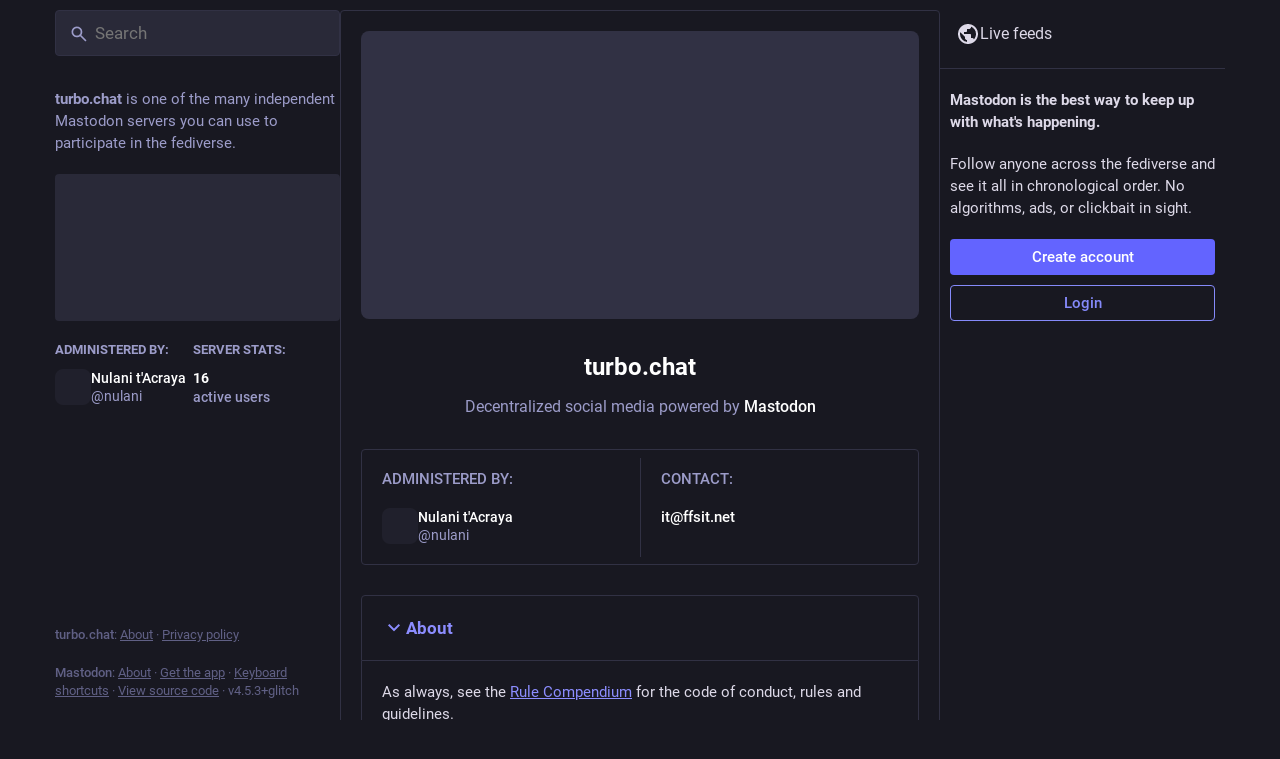

--- FILE ---
content_type: text/html; charset=utf-8
request_url: http://assets.turbo.chat/
body_size: 18439
content:
<!DOCTYPE html>
<html lang='en'>
<head>
<meta charset='utf-8'>
<meta content='width=device-width, initial-scale=1, viewport-fit=cover' name='viewport'>
<link href='https://assets.turbo.chat' rel='dns-prefetch'>
<meta content='https://assets.turbo.chat' name='cdn-host'>
<link href='https://media.turbo.chat' rel='dns-prefetch'>
<link href='https://assets.turbo.chat/packs/assets/favicon-16x16-74JBPGmr.png' rel='icon' sizes='16x16' type='image/png'>
<link href='https://assets.turbo.chat/packs/assets/favicon-32x32-CiQz7Niw.png' rel='icon' sizes='32x32' type='image/png'>
<link href='https://assets.turbo.chat/packs/assets/favicon-48x48-DMnduFKh.png' rel='icon' sizes='48x48' type='image/png'>
<link href='https://assets.turbo.chat/packs/assets/apple-touch-icon-57x57-BsPGHSez.png' rel='apple-touch-icon' sizes='57x57'>
<link href='https://assets.turbo.chat/packs/assets/apple-touch-icon-60x60-CQE7yLDO.png' rel='apple-touch-icon' sizes='60x60'>
<link href='https://assets.turbo.chat/packs/assets/android-chrome-72x72-9LRpA3QN.png' rel='apple-touch-icon' sizes='72x72'>
<link href='https://assets.turbo.chat/packs/assets/apple-touch-icon-76x76-BPRp9FS0.png' rel='apple-touch-icon' sizes='76x76'>
<link href='https://assets.turbo.chat/packs/assets/apple-touch-icon-114x114-Ch7jwTNh.png' rel='apple-touch-icon' sizes='114x114'>
<link href='https://assets.turbo.chat/packs/assets/apple-touch-icon-120x120-W9xwzzUZ.png' rel='apple-touch-icon' sizes='120x120'>
<link href='https://assets.turbo.chat/packs/assets/android-chrome-144x144-D-ewI-KZ.png' rel='apple-touch-icon' sizes='144x144'>
<link href='https://assets.turbo.chat/packs/assets/apple-touch-icon-152x152-s3oy-zRw.png' rel='apple-touch-icon' sizes='152x152'>
<link href='https://assets.turbo.chat/packs/assets/apple-touch-icon-167x167-DdVi4pJj.png' rel='apple-touch-icon' sizes='167x167'>
<link href='https://assets.turbo.chat/packs/assets/apple-touch-icon-180x180-DSCV_HvQ.png' rel='apple-touch-icon' sizes='180x180'>
<link href='https://assets.turbo.chat/packs/assets/apple-touch-icon-1024x1024-B3Tu3EqI.png' rel='apple-touch-icon' sizes='1024x1024'>
<link color='#6364FF' href='https://assets.turbo.chat/packs/assets/logo-symbol-icon-BQIzGafT.svg' rel='mask-icon'>
<link href='/manifest' rel='manifest'>
<meta name="theme-color" content="#181820">
<meta content='yes' name='mobile-web-app-capable'>
<title>TURBO Toot!</title>
<link rel="stylesheet" crossorigin="anonymous" href="https://assets.turbo.chat/packs/assets/skins/glitch/default-Dkp3OwUY.css" integrity="sha384-lAcSkEUtJ4t6pTAuRQ2aMcGbfZDjZO1zQhaN+iG3d5TYPclV+Qg6adIT91wrcnsV" media="all" />


<script src="https://assets.turbo.chat/packs/assets/polyfills-B-mB1-UW.js" crossorigin="anonymous" type="module" integrity="sha384-w3RslCAlOiVtcHaMarlxTMT45wYlsLnm5UGP2f7vy1+ZQmaF8PaK19W8PYnKDsSW"></script>
<link rel="stylesheet" crossorigin="anonymous" href="https://assets.turbo.chat/packs/assets/inert-BcT9Trv6.css" integrity="sha384-3QhUaYdsaIWdZ6XozPhzMlN6z+GCcEG6AKW7NHAKsQfUxZuHG0j9yB5wH74CZvr3" media="all" id="inert-style" />
<script src="https://assets.turbo.chat/packs/assets/glitch/common.ts-DEF7mNK5.js" crossorigin="anonymous" integrity="sha384-0U7d5z3IV8nv7cJsrNPaIQZ7Pnv9Zu4Lni6Pt3Ixt4djiOyV5xbhihNbtNh24DAO" type="module"></script><link rel="modulepreload" href="https://assets.turbo.chat/packs/rails-ujs.esm-CN860jmo.js" as="script" crossorigin="anonymous" integrity="sha384-yfMcx4r1NT8A/QAvn8/IcudEulhHckN3BJDtRsA8L5afESHAbxpDaYWzQrkImLdA">
<link rel="modulepreload" href="https://assets.turbo.chat/packs/intl/en-CggNCcBL.js" as="script" crossorigin="anonymous" integrity="sha384-bNup4UloZwLL+zDQ2wlYfZ0VdWSabyd8e3CwKMdVYVMjcblvc9HLK4UbL45SBZdS">

<meta content='eZeEr2bjxiDVjyq354hZYQ==' name='style-nonce' nonce='eZeEr2bjxiDVjyq354hZYQ==' property='csp-nonce'>
<link rel="stylesheet" href="https://toot.turbo.chat/css/custom-e3b0c442.css" media="all" />
<meta content='The social network of the future: No ads, no corporate surveillance, ethical design, and decentralization! Own your data with Mastodon!' name='description'>
<meta content="Mastodon hosted on turbo.chat" property="og:site_name">
<meta content="https://toot.turbo.chat/" property="og:url">
<meta content="website" property="og:type">
<meta content="TURBO Toot!" property="og:title">
<meta content="The social network of the future: No ads, no corporate surveillance, ethical design, and decentralization! Own your data with Mastodon!" property="og:description">
<meta content="https://assets.turbo.chat/packs/assets/preview-vSUsFXid.png" property="og:image">
<meta content="1200" property="og:image:width">
<meta content="630" property="og:image:height">
<meta content="summary_large_image" property="twitter:card">

<meta content='BC3whDpGxJsYjnHJRu2k3H5MLPESLcfEYuj12nyQ1A-sqt9tQgsSyBD1uAnbuprw8Wg07uTJhI20FjuUZXF317Y=' name='applicationServerKey'>
<script id="initial-state" type="application/json">{"meta":{"access_token":null,"activity_api_enabled":true,"admin":null,"domain":"turbo.chat","limited_federation_mode":false,"locale":"en","mascot":null,"profile_directory":false,"registrations_open":false,"repository":"glitch-soc/mastodon","search_enabled":false,"single_user_mode":false,"source_url":"https://github.com/glitch-soc/mastodon","sso_redirect":null,"status_page_url":null,"streaming_api_base_url":"wss://toot.turbo.chat","title":"TURBO Toot!","landing_page":"trends","trends_enabled":false,"version":"4.5.3+glitch","terms_of_service_enabled":false,"local_live_feed_access":"public","remote_live_feed_access":"public","local_topic_feed_access":"public","remote_topic_feed_access":"public","auto_play_gif":null,"display_media":null,"reduce_motion":null,"use_blurhash":null},"compose":{"text":""},"accounts":{},"media_attachments":{"accept_content_types":[".jpg",".jpeg",".png",".gif",".webp",".heic",".heif",".avif",".webm",".mp4",".m4v",".mov",".ogg",".oga",".mp3",".wav",".flac",".opus",".aac",".m4a",".3gp",".wma","image/jpeg","image/png","image/gif","image/heic","image/heif","image/webp","image/avif","video/webm","video/mp4","video/quicktime","video/ogg","audio/wave","audio/wav","audio/x-wav","audio/x-pn-wave","audio/vnd.wave","audio/ogg","audio/vorbis","audio/mpeg","audio/mp3","audio/webm","audio/flac","audio/aac","audio/m4a","audio/x-m4a","audio/mp4","audio/3gpp","video/x-ms-asf"]},"settings":{},"max_feed_hashtags":4,"poll_limits":{"max_options":5,"max_option_chars":100,"min_expiration":300,"max_expiration":2629746},"languages":[["aa","Afar","Afaraf"],["ab","Abkhaz","аҧсуа бызшәа"],["ae","Avestan","avesta"],["af","Afrikaans","Afrikaans"],["ak","Akan","Akan"],["am","Amharic","አማርኛ"],["an","Aragonese","aragonés"],["ar","Arabic","اللغة العربية"],["as","Assamese","অসমীয়া"],["av","Avaric","авар мацӀ"],["ay","Aymara","aymar aru"],["az","Azerbaijani","azərbaycan dili"],["ba","Bashkir","башҡорт теле"],["be","Belarusian","беларуская мова"],["bg","Bulgarian","български език"],["bh","Bihari","भोजपुरी"],["bi","Bislama","Bislama"],["bm","Bambara","bamanankan"],["bn","Bengali","বাংলা"],["bo","Tibetan","བོད་ཡིག"],["br","Breton","brezhoneg"],["bs","Bosnian","bosanski jezik"],["ca","Catalan","Català"],["ce","Chechen","нохчийн мотт"],["ch","Chamorro","Chamoru"],["co","Corsican","corsu"],["cr","Cree","ᓀᐦᐃᔭᐍᐏᐣ"],["cs","Czech","čeština"],["cu","Old Church Slavonic","ѩзыкъ словѣньскъ"],["cv","Chuvash","чӑваш чӗлхи"],["cy","Welsh","Cymraeg"],["da","Danish","dansk"],["de","German","Deutsch"],["dv","Divehi","Dhivehi"],["dz","Dzongkha","རྫོང་ཁ"],["ee","Ewe","Eʋegbe"],["el","Greek","Ελληνικά"],["en","English","English"],["eo","Esperanto","Esperanto"],["es","Spanish","Español"],["et","Estonian","eesti"],["eu","Basque","euskara"],["fa","Persian","فارسی"],["ff","Fula","Fulfulde"],["fi","Finnish","suomi"],["fj","Fijian","Vakaviti"],["fo","Faroese","føroyskt"],["fr","French","Français"],["fy","Western Frisian","Frysk"],["ga","Irish","Gaeilge"],["gd","Scottish Gaelic","Gàidhlig"],["gl","Galician","galego"],["gu","Gujarati","ગુજરાતી"],["gv","Manx","Gaelg"],["ha","Hausa","هَوُسَ"],["he","Hebrew","עברית"],["hi","Hindi","हिन्दी"],["ho","Hiri Motu","Hiri Motu"],["hr","Croatian","Hrvatski"],["ht","Haitian","Kreyòl ayisyen"],["hu","Hungarian","magyar"],["hy","Armenian","Հայերեն"],["hz","Herero","Otjiherero"],["ia","Interlingua","Interlingua"],["id","Indonesian","Bahasa Indonesia"],["ie","Interlingue","Interlingue"],["ig","Igbo","Asụsụ Igbo"],["ii","Nuosu","ꆈꌠ꒿ Nuosuhxop"],["ik","Inupiaq","Iñupiaq"],["io","Ido","Ido"],["is","Icelandic","Íslenska"],["it","Italian","Italiano"],["iu","Inuktitut","ᐃᓄᒃᑎᑐᑦ"],["ja","Japanese","日本語"],["jv","Javanese","basa Jawa"],["ka","Georgian","ქართული"],["kg","Kongo","Kikongo"],["ki","Kikuyu","Gĩkũyũ"],["kj","Kwanyama","Kuanyama"],["kk","Kazakh","қазақ тілі"],["kl","Kalaallisut","kalaallisut"],["km","Khmer","ខេមរភាសា"],["kn","Kannada","ಕನ್ನಡ"],["ko","Korean","한국어"],["kr","Kanuri","Kanuri"],["ks","Kashmiri","कश्मीरी"],["ku","Kurmanji (Kurdish)","Kurmancî"],["kv","Komi","коми кыв"],["kw","Cornish","Kernewek"],["ky","Kyrgyz","Кыргызча"],["la","Latin","latine"],["lb","Luxembourgish","Lëtzebuergesch"],["lg","Ganda","Luganda"],["li","Limburgish","Limburgs"],["ln","Lingala","Lingála"],["lo","Lao","ລາວ"],["lt","Lithuanian","lietuvių kalba"],["lu","Luba-Katanga","Tshiluba"],["lv","Latvian","latviešu valoda"],["mg","Malagasy","fiteny malagasy"],["mh","Marshallese","Kajin M̧ajeļ"],["mi","Māori","te reo Māori"],["mk","Macedonian","македонски јазик"],["ml","Malayalam","മലയാളം"],["mn","Mongolian","Монгол хэл"],["mn-Mong","Traditional Mongolian","ᠮᠣᠩᠭᠣᠯ ᠬᠡᠯᠡ"],["mr","Marathi","मराठी"],["ms","Malay","Bahasa Melayu"],["ms-Arab","Jawi Malay","بهاس ملايو"],["mt","Maltese","Malti"],["my","Burmese","ဗမာစာ"],["na","Nauru","Ekakairũ Naoero"],["nb","Norwegian Bokmål","Norsk bokmål"],["nd","Northern Ndebele","isiNdebele"],["ne","Nepali","नेपाली"],["ng","Ndonga","Owambo"],["nl","Dutch","Nederlands"],["nn","Norwegian Nynorsk","Norsk Nynorsk"],["no","Norwegian","Norsk"],["nr","Southern Ndebele","isiNdebele"],["nv","Navajo","Diné bizaad"],["ny","Chichewa","chiCheŵa"],["oc","Occitan","occitan"],["oj","Ojibwe","ᐊᓂᔑᓈᐯᒧᐎᓐ"],["om","Oromo","Afaan Oromoo"],["or","Oriya","ଓଡ଼ିଆ"],["os","Ossetian","ирон æвзаг"],["pa","Punjabi","ਪੰਜਾਬੀ"],["pi","Pāli","पाऴि"],["pl","Polish","Polski"],["ps","Pashto","پښتو"],["pt","Portuguese","Português"],["qu","Quechua","Runa Simi"],["rm","Romansh","rumantsch grischun"],["rn","Kirundi","Ikirundi"],["ro","Romanian","Română"],["ru","Russian","Русский"],["rw","Kinyarwanda","Ikinyarwanda"],["sa","Sanskrit","संस्कृतम्"],["sc","Sardinian","sardu"],["sd","Sindhi","सिन्धी"],["se","Northern Sami","Davvisámegiella"],["sg","Sango","yângâ tî sängö"],["si","Sinhala","සිංහල"],["sk","Slovak","slovenčina"],["sl","Slovenian","slovenščina"],["sn","Shona","chiShona"],["so","Somali","Soomaaliga"],["sq","Albanian","Shqip"],["sr","Serbian","српски језик"],["ss","Swati","SiSwati"],["st","Southern Sotho","Sesotho"],["su","Sundanese","Basa Sunda"],["sv","Swedish","Svenska"],["sw","Swahili","Kiswahili"],["ta","Tamil","தமிழ்"],["te","Telugu","తెలుగు"],["tg","Tajik","тоҷикӣ"],["th","Thai","ไทย"],["ti","Tigrinya","ትግርኛ"],["tk","Turkmen","Türkmen"],["tl","Tagalog","Tagalog"],["tn","Tswana","Setswana"],["to","Tonga","faka Tonga"],["tr","Turkish","Türkçe"],["ts","Tsonga","Xitsonga"],["tt","Tatar","татар теле"],["tw","Twi","Twi"],["ty","Tahitian","Reo Tahiti"],["ug","Uyghur","ئۇيغۇرچە‎"],["uk","Ukrainian","Українська"],["ur","Urdu","اردو"],["uz","Uzbek","Ўзбек"],["ve","Venda","Tshivenḓa"],["vi","Vietnamese","Tiếng Việt"],["vo","Volapük","Volapük"],["wa","Walloon","walon"],["wo","Wolof","Wollof"],["xh","Xhosa","isiXhosa"],["yi","Yiddish","ייִדיש"],["yo","Yoruba","Yorùbá"],["za","Zhuang","Saɯ cueŋƅ"],["zh","Chinese","中文"],["zu","Zulu","isiZulu"],["zh-CN","Chinese (China)","简体中文"],["zh-HK","Chinese (Hong Kong)","繁體中文（香港）"],["zh-TW","Chinese (Taiwan)","繁體中文（臺灣）"],["zh-YUE","Cantonese","廣東話"],["ast","Asturian","Asturianu"],["chr","Cherokee","ᏣᎳᎩ ᎦᏬᏂᎯᏍᏗ"],["ckb","Sorani (Kurdish)","سۆرانی"],["cnr","Montenegrin","crnogorski"],["csb","Kashubian","Kaszëbsczi"],["gsw","Swiss German","Schwiizertütsch"],["jbo","Lojban","la .lojban."],["kab","Kabyle","Taqbaylit"],["ldn","Láadan","Láadan"],["lfn","Lingua Franca Nova","lingua franca nova"],["moh","Mohawk","Kanienʼkéha"],["nds","Low German","Plattdüütsch"],["pdc","Pennsylvania Dutch","Pennsilfaani-Deitsch"],["sco","Scots","Scots"],["sma","Southern Sami","Åarjelsaemien Gïele"],["smj","Lule Sami","Julevsámegiella"],["szl","Silesian","ślůnsko godka"],["tok","Toki Pona","toki pona"],["vai","Vai","ꕙꔤ"],["xal","Kalmyk","Хальмг келн"],["zba","Balaibalan","باليبلن"],["zgh","Standard Moroccan Tamazight","ⵜⴰⵎⴰⵣⵉⵖⵜ"]],"features":[],"push_subscription":null,"role":null}</script>
<script src="https://assets.turbo.chat/packs/assets/glitch/application.ts-D6_0-KDw.js" crossorigin="anonymous" integrity="sha384-mfjfnGAKqRwHouj7Dcuw/hf7fWdjqcJopWFbtH9mA1xd48PTiTBVVCulQX20peyx" type="module"></script><link rel="modulepreload" href="https://assets.turbo.chat/packs/initial_state-G2-ajWaB.js" as="script" crossorigin="anonymous" integrity="sha384-s54J0KwPV0GQHYCBF7wbsU0tEUpcV5D+O7JWU+YuJDHTOUUEq+PiJA6ynhNt1edy"><link rel="modulepreload" href="https://assets.turbo.chat/packs/load_locale-qLMaxal8.js" as="script" crossorigin="anonymous" integrity="sha384-ruxR8UR64giS7u5+nas28XP4xkuHP6OEj07cWDQ/yqsOVdE0ctkNQJge5mPtaPXa"><link rel="modulepreload" href="https://assets.turbo.chat/packs/client-DZIGVCsa.js" as="script" crossorigin="anonymous" integrity="sha384-fh43AxSPaiWtSRD/l9kV1tFjapBZg2nUA99ZGOH8HcpIEabTzpUSfKOaMFWoP7br"><link rel="modulepreload" href="https://assets.turbo.chat/packs/index-DOHVhRM-.js" as="script" crossorigin="anonymous" integrity="sha384-ZjMB89iKBRnBbDjzHNrjlaoNE3TwTupEB26EmbUvSeZMqu6yz7vNYaEwYuKygQyo"><link rel="modulepreload" href="https://assets.turbo.chat/packs/logo-481QIPwK.js" as="script" crossorigin="anonymous" integrity="sha384-rtrcfVjmWm0h2zVpMOBX6BZYrXsMJ/TclU2wf6HNtM24l3lvJJ9bBSyDCYIRGDdo"><link rel="modulepreload" href="https://assets.turbo.chat/packs/stacktrace-AIiDBQY9.js" as="script" crossorigin="anonymous" integrity="sha384-1z1IGaojbGSA7OTRvPFNavBKso27/Xni7LtUNMmaVtQHR6eXOLH7tynfhH8yFn1y"><link rel="modulepreload" href="https://assets.turbo.chat/packs/useSelectableClick-CROEKQsU.js" as="script" crossorigin="anonymous" integrity="sha384-4Haz8qxuNn7c7b7Ic9c8C8XwP6iMh2/3AmtBHSrZ5TptzcFsU1/tffAbgsk0cGzb"><link rel="modulepreload" href="https://assets.turbo.chat/packs/Helmet-nULQ0dxr.js" as="script" crossorigin="anonymous" integrity="sha384-DJ0CTx4cnazZo7tPAT/UDt9z3MMzWfQn77lY+jDXoa1cjeHLporEcPdA8eKQT53/"><link rel="modulepreload" href="https://assets.turbo.chat/packs/streaming-eOqQ1VNK.js" as="script" crossorigin="anonymous" integrity="sha384-jezRHMOTTbxQjIP/0Q1OVq0822dtkCGP+TO+KgW9OD8ZZwul+V9mwiuFP4iyGmz+"><link rel="modulepreload" href="https://assets.turbo.chat/packs/message-CZdD0sLM.js" as="script" crossorigin="anonymous" integrity="sha384-Y6YUsoDwPjdK3xRH5lSxaC8/Tqn8NZmGNk3Hrksqj5qgLwPlkpjM35FP+BlygVyC"><link rel="modulepreload" href="https://assets.turbo.chat/packs/index-DJi8VSNm.js" as="script" crossorigin="anonymous" integrity="sha384-YjOHcLxpnQLDARphKafGXCXVEi8wsyImj2ICpLstrhVmRcLREBqac++pXuooGoP6"><link rel="modulepreload" href="https://assets.turbo.chat/packs/onboarding-DpDoNtCg.js" as="script" crossorigin="anonymous" integrity="sha384-tieLuF4OZOzkB/10XOlKd/E9EI1fyNcxzqLDXhiyE4LXAl/TGIF/iXgDYn4SPBPx"><link rel="modulepreload" href="https://assets.turbo.chat/packs/modal_container-CCPfX5tU.js" as="script" crossorigin="anonymous" integrity="sha384-coCBO8DqHMjB8d2R09HD7vFO0l7XyAk9LFpXNRTB1lXSuajMkHLY0EjddFeyPQ6r"><link rel="modulepreload" href="https://assets.turbo.chat/packs/status_quoted-CJF0mQi1.js" as="script" crossorigin="anonymous" integrity="sha384-xEC9c3OMQBKiV+Tu1rNFwNcNWcJeBMv7RoohvaQIcEaDTQfo5P0nTxuPJwxkRp1v"><link rel="modulepreload" href="https://assets.turbo.chat/packs/familiar_followers-D7BzSpac.js" as="script" crossorigin="anonymous" integrity="sha384-jtxEZICqffLsBPZPfsXvld5/m7YtdYLuwYSnQV3FOVmoouxHIqOhWzRpSunwKk79"><link rel="modulepreload" href="https://assets.turbo.chat/packs/avatar_group-PJ-9qoy4.js" as="script" crossorigin="anonymous" integrity="sha384-25Otb7ZuE5/6MLHwTRk20ICEObqwdUBoxJNfH1WeCtYMuzl5Gyfw+G86RzYtUkZb"><link rel="modulepreload" href="https://assets.turbo.chat/packs/counters-DZux1psu.js" as="script" crossorigin="anonymous" integrity="sha384-7jJ/e6p/3uyqo7QPe+KVdMboZUiEeOvVGOiQ5QfwdUKP0ywWoRVm8b0/khBlwf0K"><link rel="modulepreload" href="https://assets.turbo.chat/packs/follow_button-Bk22qRP2.js" as="script" crossorigin="anonymous" integrity="sha384-rE/BBY0WG2w54s+mV9wU2I3ELFi88uk1WmgPftewp8wKfZFO7sBIdE8eSetzjuXh"><link rel="modulepreload" href="https://assets.turbo.chat/packs/short_number-8aJJp2gt.js" as="script" crossorigin="anonymous" integrity="sha384-WXu/++8aNEhEK/vCv2nh3YkvaYqD10KofLi6lfflWgImWeYpCDUoGnhxk4zfZgdj"><link rel="modulepreload" href="https://assets.turbo.chat/packs/useTimeout-Cu3OqSiX.js" as="script" crossorigin="anonymous" integrity="sha384-ylepklw2g0k5c3Wj6KRKNFEM1nm7IkEB+k30vMPX3gtILAF+WUC6kCi2QbQVvjm5"><link rel="modulepreload" href="https://assets.turbo.chat/packs/react-router-dom-ynvBOWw_.js" as="script" crossorigin="anonymous" integrity="sha384-lJREFmajKCs0meNQLQLny2VUD5RrQB+k4gszz7kpsqcg2Hw8oMFuFybKd5/GGZEV"><link rel="modulepreload" href="https://assets.turbo.chat/packs/media_modal-DPJozQ39.js" as="script" crossorigin="anonymous" integrity="sha384-+wwMdX1hB22XzAZKVmtIny0D/YzQph8C3EfGPfQjXoNxlFTkvSa16yc53ybx74cZ"><link rel="modulepreload" href="https://assets.turbo.chat/packs/notifications-CeyMKXTZ.js" as="script" crossorigin="anonymous" integrity="sha384-Qwj1/54UZagW4c/QdytFlgwlvui6AuaoXxbcEnKOUOuOBuTC/V1VZ+0CaxFYttTi"><link rel="modulepreload" href="https://assets.turbo.chat/packs/bundle_column_error-CYaqOXm9.js" as="script" crossorigin="anonymous" integrity="sha384-VzXo1zhEcYH7nquluhINZ+nF5Bi1INwE9Ne2NQTVZhWKhOJUh3jsxVViESmN43ih"><link rel="modulepreload" href="https://assets.turbo.chat/packs/navigation_bar-BUdM_HR_.js" as="script" crossorigin="anonymous" integrity="sha384-N1fz0gAgyIwqCFV89xw+P7KuxcjHTCFsvLYc0YIjJanyWCz9Wb8+kuXyQH9Cu53f"><link rel="modulepreload" href="https://assets.turbo.chat/packs/scroll-jcpbSsie.js" as="script" crossorigin="anonymous" integrity="sha384-Q3CfVkAI0dfRHjpP1IsM0uDCs9QbUifWa4cJjXaqHgR6UzhYFMVnju5VZyz0c9o4"><link rel="modulepreload" href="https://assets.turbo.chat/packs/column_header--DnGEa8N.js" as="script" crossorigin="anonymous" integrity="sha384-v2UcT1kTM+bonHf+E+aQXv1V7J1+ySS/QpAa0FM6Yr1oNFaV6tWeBRXUGtjpB3ls"><link rel="modulepreload" href="https://assets.turbo.chat/packs/column-9ivBSj5v.js" as="script" crossorigin="anonymous" integrity="sha384-yz6w7EU7s+ZDZEyogPV7/xDq6jw9VpEiW7PhZBa2vSsnfhsENGQEuRGoLD7PomNZ"><link rel="modulepreload" href="https://assets.turbo.chat/packs/index-DVZl68Vj.js" as="script" crossorigin="anonymous" integrity="sha384-AaLdwr8Fu8BCrzkMsC5t2BrJ2DVdptTRjjw3g9geXEkEwoe1YcS7jMx0EWRCk1pg"><link rel="modulepreload" href="https://assets.turbo.chat/packs/server_hero_image-Ba-VAvHW.js" as="script" crossorigin="anonymous" integrity="sha384-SyDPcY2I/Lr2iJVC4+wnbMDVFo0ZsLQ8R8XHNzWWB81xGIOa24nAKuw/If6PdBkn"><link rel="modulepreload" href="https://assets.turbo.chat/packs/skeleton-DMOsFork.js" as="script" crossorigin="anonymous" integrity="sha384-j3+jHQ77VpzqseRyw3sznMIqpCsHPNVw9YUViTbdBLCkLYLcoXwfKUfLUvJEQzmT"><link rel="modulepreload" href="https://assets.turbo.chat/packs/search-CbBQ-D2o.js" as="script" crossorigin="anonymous" integrity="sha384-Ij6IhcfndH4hJkx94fJ8IbsZTJasX9aPZK1jMjFHkuT3nFo8EkE9ZZLWZmNMCcjc"><link rel="modulepreload" href="https://assets.turbo.chat/packs/compose_form_container-C8n1zJ1W.js" as="script" crossorigin="anonymous" integrity="sha384-3dpDgvmUDXH8JKOhXZWcO+UdATQvUukRslqKIFduSInk/xf807+c20NxCZpNKgiO"><link rel="modulepreload" href="https://assets.turbo.chat/packs/link_footer-CiEen2AU.js" as="script" crossorigin="anonymous" integrity="sha384-kfQ2xK/dtuzsJSrC99rLk36Bx0BI6IGjlhM/hm8Zh056beW3Sl2NixAxJ2SqYxKn"><link rel="modulepreload" href="https://assets.turbo.chat/packs/index-A_GJ3Q9S.js" as="script" crossorigin="anonymous" integrity="sha384-NHzibZENJJtiVEnI0p0l0tHURIrpATsIngL/NhN/8G5LfVW8n2JZ7goRrJBFVHqF"><link rel="modulepreload" href="https://assets.turbo.chat/packs/intl_provider-D3iWAkko.js" as="script" crossorigin="anonymous" integrity="sha384-kagxoMlIwmpjH3C/ovpVMFfF9CpnzW0d1w91DSKGec9d17yjhWKW2Wa7lqnV/8/e"><link rel="modulepreload" href="https://assets.turbo.chat/packs/scroll_context-FUgJRD-S.js" as="script" crossorigin="anonymous" integrity="sha384-4nqVzz71fj8Lk9CbqrL2XMZ3S33uN6Cu9EOnKj0UrxqCfw1nb/eX3LjVRspie4qs"><link rel="modulepreload" href="https://assets.turbo.chat/packs/ready-ov8w55C3.js" as="script" crossorigin="anonymous" integrity="sha384-CdkBIgs/b3SyCYuMv/quN+GQOftUJnWgPJ2JoMqEYgy3D1NOHI3tn3RbClL9uPb6"><link rel="modulepreload" href="https://assets.turbo.chat/packs/relative_timestamp-DBIQ9Ns2.js" as="script" crossorigin="anonymous" integrity="sha384-IUmvcrPBP0XgteGQcs/bjAT3694NI0i4aOJsChmH/tioupBxOgYc6/XhcR9mpKjF"><link rel="modulepreload" href="https://assets.turbo.chat/packs/index-P7DNIvwO.js" as="script" crossorigin="anonymous" integrity="sha384-q7yD4UdLenpkiEYx+JDA6IV8umkUjzYSMHQPzGHXci3lDWc3IhAEqbGm5nEog+DR"><link rel="modulepreload" href="https://assets.turbo.chat/packs/should-polyfill-BzvaGfHa.js" as="script" crossorigin="anonymous" integrity="sha384-C7d+SJ9rF7tBav0QhA1qP6XlUz/2rCvgdNgnOImBDCLHjZ8xifU+IINCr8a7+4rg"><link rel="modulepreload" href="https://assets.turbo.chat/packs/index-DUY7J2K7.js" as="script" crossorigin="anonymous" integrity="sha384-AA2upUZgniO0wHTCPjsggtFkY6+fuxT9VmGm0pQo/HYjHU7u43FDMV9f3fXq1/Lj"><link rel="modulepreload" href="https://assets.turbo.chat/packs/api-Bn2GJI2b.js" as="script" crossorigin="anonymous" integrity="sha384-dPC21yRlQCBCwIQGWRhnC2ZB58V8Gt9XwD46AMoV+B0E0TmbyyWXCjS9X5f/lyU2"><link rel="modulepreload" href="https://assets.turbo.chat/packs/index-DiPYjm3h.js" as="script" crossorigin="anonymous" integrity="sha384-LRo4fOi630D7fNc/37wm94vCvC6uoOWywtEqNH4Xtpew6NWh93iXWXxTwD0Ywkdi"><link rel="modulepreload" href="https://assets.turbo.chat/packs/link-BIj-ZFrc.js" as="script" crossorigin="anonymous" integrity="sha384-cFgpI5jiOatJZIANDyOWAsC74Mko1APbGiB5H2k4Q/oNhpE3ifRw/EQOBRFwamp4"><link rel="modulepreload" href="https://assets.turbo.chat/packs/index-DF6wgREH.js" as="script" crossorigin="anonymous" integrity="sha384-W0NqWUl6AfC3QjcjGmIkovyMHHeHiKhgga1Qu3u1p1ch0rjTVcPgqpAQlJJfQqOa"><link rel="modulepreload" href="https://assets.turbo.chat/packs/index-SoJgftoY.js" as="script" crossorigin="anonymous" integrity="sha384-Y/5rT0LX77gv4Kj9DD+CtZwVo+VEdytDEWOt0yxI0cupLdlkLHoKnvsuePbygdFr"><link rel="modulepreload" href="https://assets.turbo.chat/packs/react-textarea-autosize.browser.esm-BFDEm5jL.js" as="script" crossorigin="anonymous" integrity="sha384-Su8KShsdI8+F9Q2sFYupkC3FNn8l/tVl/rfrVMZglVUqyBgWUnHlLMHVpjTPOJAC"><link rel="modulepreload" href="https://assets.turbo.chat/packs/use-isomorphic-layout-effect.browser.esm-CXCJCWu2.js" as="script" crossorigin="anonymous" integrity="sha384-Lx/2I9eI5ufKFzgMgluVWHgof4LyubKhW4iNdlVsPosckxhbT3ONhh2MnAfSjnOQ"><link rel="modulepreload" href="https://assets.turbo.chat/packs/upload_file-DFPwHzVs.js" as="script" crossorigin="anonymous" integrity="sha384-pstY07ahTVJFc+xR16XkLiHcL4N5qIz7cGgxloEFxxOX528xn1aUiqg2iRW7Xv2B"><link rel="modulepreload" href="https://assets.turbo.chat/packs/question_mark-NqP1mPJ_.js" as="script" crossorigin="anonymous" integrity="sha384-HPZe/drOuFCwwBaD+sQFEsIByLmyyY16QaB/xRbhckya5iG3CKRXOvuGSpunW9jM"><link rel="modulepreload" href="https://assets.turbo.chat/packs/embedded_status-CWLlsrix.js" as="script" crossorigin="anonymous" integrity="sha384-Dh0bWZaVSNL1RTbW8Uz0OBORJac3g9fyqO9xHa1tIYqA+aMhBLpr8In6grBLKcwu"><link rel="modulepreload" href="https://assets.turbo.chat/packs/photo_library-3sdKzpk7.js" as="script" crossorigin="anonymous" integrity="sha384-m4KRK7o1yysehEDulLngxQgujsoPVsjx1neS9u7atkiwPbXIMiPMH1W/1c4Ke4ug"><link rel="modulepreload" href="https://assets.turbo.chat/packs/embedded_status_content-bWp783hr.js" as="script" crossorigin="anonymous" integrity="sha384-7FKCuf9Qb8MNrvmZODWSWP+lwtG5HXV4Is5SIZOmtaJoy2d5HbhKMetMbXZw30Kg"><link rel="modulepreload" href="https://assets.turbo.chat/packs/manufacturing-BN8UERBI.js" as="script" crossorigin="anonymous" integrity="sha384-8ZC8QGyRSbkyL+C9Ennal4W+RbJIKfzU2EOSkZ6fm/xmxNAe7PMGPdQNIBMARF5F"><link rel="modulepreload" href="https://assets.turbo.chat/packs/settings-fill-Cs28bl6P.js" as="script" crossorigin="anonymous" integrity="sha384-8bWK+VZ+8jA3y2W127cYeL+Tj8JEiP7MBZmtN/vDcwozmrTa2AsWYubpT3YaD9be"><link rel="modulepreload" href="https://assets.turbo.chat/packs/quiet_time-DrPJj-pW.js" as="script" crossorigin="anonymous" integrity="sha384-sGZl2PeYJT/qYr7Tw6BFCA+OaBSEQUFR7+1YiGfM9OixPHtudYjXf4A+Sd/cj0EF"><link rel="modulepreload" href="https://assets.turbo.chat/packs/delete-CZlKxf2N.js" as="script" crossorigin="anonymous" integrity="sha384-poCR45X3CuGCGF+dHtspZxmoiO4E7+5ZkQyPXMZtn2v9PiEZ+VGLrln9bWG3FP7I"><link rel="modulepreload" href="https://assets.turbo.chat/packs/edit-kmJpgAZT.js" as="script" crossorigin="anonymous" integrity="sha384-ebwY+zjm9LQtW1EwF0PkhWNGKN2+qK/zqXL2NGjEtADxM/YYAgGwt6CBprjoxVQW"><link rel="modulepreload" href="https://assets.turbo.chat/packs/gif-BB3n-GSX.js" as="script" crossorigin="anonymous" integrity="sha384-6Df8kJcCQhIakWppPjZclr19apetvXKTKuhY6T/kXG6HeZfNlomijxcJXLubFs+3"><link rel="modulepreload" href="https://assets.turbo.chat/packs/unfold_more-6BvH2oEC.js" as="script" crossorigin="anonymous" integrity="sha384-5HNWs/uG492BazUD4c8q1sjhF2xPakF6RVD4k0LBtw1poyzV0E83T0Nt2pOi6l4u"><link rel="modulepreload" href="https://assets.turbo.chat/packs/dropdown_selector-CSqRqpSZ.js" as="script" crossorigin="anonymous" integrity="sha384-+0NG/2gL9NXjIRkn2kpwRIFj3/CwiunMYlc8i0rjoq4xbAq+oL+TbBbXecMGWb55"><link rel="modulepreload" href="https://assets.turbo.chat/packs/info-DrZ-KHl3.js" as="script" crossorigin="anonymous" integrity="sha384-kMt5LgxD7gNG6TH3mpaTbXn7YuW2Jdji1wdtwTHu4+NQab04uXozwkGOhF9r1rMq"><link rel="modulepreload" href="https://assets.turbo.chat/packs/alternate_email-E66_T9a8.js" as="script" crossorigin="anonymous" integrity="sha384-DPEYbzay+M6grSS5XRU9mR+PW5RJRksk0zs4kVbgt1xD6x2FxPib8t9jlsJjJ7wJ"><link rel="modulepreload" href="https://assets.turbo.chat/packs/insert_chart-B1axr-z2.js" as="script" crossorigin="anonymous" integrity="sha384-QoRi7j932mF4F35VF7W5GSsmDIX0HlqTKcC8oV3xG23sBOMe52pMG3pRhcXLIPTf"><link rel="modulepreload" href="https://assets.turbo.chat/packs/link-Don_rF6V.js" as="script" crossorigin="anonymous" integrity="sha384-5yvwNyFzVpf5yS6130O5yQBT+M5jk2PkDzx71oddjm0m5Y79sbs6YppZJPqoZZfK"><link rel="modulepreload" href="https://assets.turbo.chat/packs/visibility-SOg6cRML.js" as="script" crossorigin="anonymous" integrity="sha384-3Nz75x8xVQPGlLYpfAI1YlRKtJgC+usp5EdcZ5hDy6zun/fjXytogn677+13FLHj"><link rel="modulepreload" href="https://assets.turbo.chat/packs/home-C5763C58.js" as="script" crossorigin="anonymous" integrity="sha384-pa6xy2ylCBzLrXNcg6WVXxY2TgL1t+gu+TL38r0ZsxE9zL7MWYxaeiCTNK5KTJBy"><link rel="modulepreload" href="https://assets.turbo.chat/packs/home-fill-DlOiwTfz.js" as="script" crossorigin="anonymous" integrity="sha384-tKvKcQlQBPiFeHZD3CY78EN2oOdTE/CJ1vl+X02W7LIexz3d2goLZZK3iTissSG4"><link rel="modulepreload" href="https://assets.turbo.chat/packs/push_pin-DfMrtLEU.js" as="script" crossorigin="anonymous" integrity="sha384-F46RH6AS6XgoOsAFh8LJKTB0Z7HpAdJDRddjFtlRR2lk8ynM5Wr4ay4rgFEwfsva"><link rel="modulepreload" href="https://assets.turbo.chat/packs/numbers-D4lILPVs.js" as="script" crossorigin="anonymous" integrity="sha384-1lO5VWQmDZudSf3Uj6+kq+TRqevcPgUrN7PpU0l7As43ZFTfbl/zygvhamW/swOY"><link rel="modulepreload" href="https://assets.turbo.chat/packs/actual_size-BmEgT47F.js" as="script" crossorigin="anonymous" integrity="sha384-AEH1Hg5jiogJU4NKopjVn0HC0dfxbPCRgj4zxCXRbAeEFYmhs5JHTHnYgeoRNWL3"><link rel="modulepreload" href="https://assets.turbo.chat/packs/index-DQg0NX2p.js" as="script" crossorigin="anonymous" integrity="sha384-pNXVkFmB68RTNmIsLLSm69b8Ki6W9obxLqWqcEveL+sHS7LTu+R9/oawmqPwDE2J"><link rel="modulepreload" href="https://assets.turbo.chat/packs/chevron_left-DE0tEzH_.js" as="script" crossorigin="anonymous" integrity="sha384-zm+zUslPsv350kcaTZs9dQzIf8AuS7cJC+o/tAFnVNRftMf329JdHUVXvYAUorfN"><link rel="modulepreload" href="https://assets.turbo.chat/packs/use-gesture-react.esm-CIsYkzui.js" as="script" crossorigin="anonymous" integrity="sha384-KdmNPDkrapiB3mTs6cbBh7UDKTMjvc+/7FwjWaMhbN0dYWJC0gAvs4MZX93M+PV8"><link rel="modulepreload" href="https://assets.turbo.chat/packs/add-BPMYqBqX.js" as="script" crossorigin="anonymous" integrity="sha384-XF1Q4uU46SZ6+MP7llh2h7VMaXLL8M/CvwZlVjEzt8A+YqP/47jsQNAcCbf8K9iO"><link rel="modulepreload" href="https://assets.turbo.chat/packs/menu-faovV4yp.js" as="script" crossorigin="anonymous" integrity="sha384-gDA1CGL+2GSlRLrVJdama8PJNCjc6/gnJQebEai8TAM52wQByEypI+eiD+RSHRl2"><link rel="modulepreload" href="https://assets.turbo.chat/packs/notifications-fill-JSPaixjs.js" as="script" crossorigin="anonymous" integrity="sha384-YjzbKB81+eTW1073o+KIjyWnsh5ZveeRZxB6mnf2rAT7G71qgTqs8RMSmEO1dxxL"><link rel="modulepreload" href="https://assets.turbo.chat/packs/notifications-CaG2L7WR.js" as="script" crossorigin="anonymous" integrity="sha384-YKPIcuWs+2/c3ACguWDWnUM74k9ITy343h2ltBjczQSL0vzaP28q0F3PenRc2iLA"><link rel="modulepreload" href="https://assets.turbo.chat/packs/search-CiLLwQqi.js" as="script" crossorigin="anonymous" integrity="sha384-uA4RDpQhY5VSwszUDEMjv/CV3GguwYWcaCEFleKeazpWAHHi7GQ/8MCN26Sx8kxo"><link rel="modulepreload" href="https://assets.turbo.chat/packs/icon_with_badge-xiIv4_KH.js" as="script" crossorigin="anonymous" integrity="sha384-R4uSmvdhteB/ueMj+NF1BCdcQyQP0jRtd/Ztzdd671ZR2Sbt9fhBNi1UGsZyQixP"><link rel="modulepreload" href="https://assets.turbo.chat/packs/unfold_less-DQn4XRIv.js" as="script" crossorigin="anonymous" integrity="sha384-AHp4cU+ao9yyMRG632Ahg27uCrFbUR+HFEBV5+OGlypfB6CS0bfG02kNeYllvDnS"><link rel="modulepreload" href="https://assets.turbo.chat/packs/verified_badge-DfDVVMub.js" as="script" crossorigin="anonymous" integrity="sha384-QSdgFZBXijWxaChg6D75NnlcikoMFzVbj4D6xtwtVBsCXkWKuJGmmZ2w6Rh4NmcV"><link rel="modulepreload" href="https://assets.turbo.chat/packs/hashtags-Dlj_udp4.js" as="script" crossorigin="anonymous" integrity="sha384-4SOxR5dIKSsyQ5lNSfa3N7qxAmltxhvD7/jLOdjyiAv8BI7w7Uuex8Faq6E0McQa"><link rel="modulepreload" href="https://assets.turbo.chat/packs/check_box-Dly2NCPa.js" as="script" crossorigin="anonymous" integrity="sha384-OPXnYtoK652mugxPCB7ehoZJRTSQq42qbJncApAt6BnFAZ73eARuBhUSIYj95TQ9"><link rel="modulepreload" href="https://assets.turbo.chat/packs/check_indeterminate_small-Di32E1U7.js" as="script" crossorigin="anonymous" integrity="sha384-a8YxQO/iFkpSU05/Z/lXy2zrGAoSuzs119eJzrqvAT9rpz0PqF/UL2z2+csPpAv/"><link rel="modulepreload" href="https://assets.turbo.chat/packs/done-BxpQhQng.js" as="script" crossorigin="anonymous" integrity="sha384-ptpWwN55WQ9zFLHOKMl9rbeNlhtm/ZT3ywmYKNxZee1Tt9WPU+51NlA8+4Q+qYfM"><link rel="modulepreload" href="https://assets.turbo.chat/packs/emoji_picker_dropdown_container-BU5Orcjo.js" as="script" crossorigin="anonymous" integrity="sha384-qn2lDmIGiCZ2z36a+AJTs5TsveEGnWaA66D/e7hEzvPZadx91XHYZyHgYlEVc8Vq"><link rel="modulepreload" href="https://assets.turbo.chat/packs/mood-_HwMrGtG.js" as="script" crossorigin="anonymous" integrity="sha384-dQiO1aJjxAXjQZ0DbSGi8Ru5VACP/0QpGJQNW9ETl0KHDsdm+p9dkpVFRb+fgkXh"><link rel="modulepreload" href="https://assets.turbo.chat/packs/share-BS8sPRaa.js" as="script" crossorigin="anonymous" integrity="sha384-Ekj1Y0hdvtDuP9KNXhrCw85c4KkZQ44YqQjXhPLPkR4sAH3lgj/LPYzJpqDcEZJY"><link rel="modulepreload" href="https://assets.turbo.chat/packs/fuzzysort-BawkLFDJ.js" as="script" crossorigin="anonymous" integrity="sha384-dUD9/47RdmG7m37IOf+MrO9F72+LAftD5AUXLMRaAMBcLbCI4nuzHV+AsemLyU/E"><link rel="modulepreload" href="https://assets.turbo.chat/packs/warning-CllZQ7x1.js" as="script" crossorigin="anonymous" integrity="sha384-JG+sjVjPsJ1UouM5+rSKUvJ+CruK/Hb+vTFVtDc9UXk9wC9SJfAwYW0LS+uY1zxU"><link rel="modulepreload" href="https://assets.turbo.chat/packs/bookmarks-fill-d-GOkelP.js" as="script" crossorigin="anonymous" integrity="sha384-N707y3ZKDRE8pEPYwtRnCxkIvfsmuFx8+PK84V4kiEuhNqIkJS4UK9TNGDA6llYC"><link rel="modulepreload" href="https://assets.turbo.chat/packs/list_alt-fill-D4GKcIzm.js" as="script" crossorigin="anonymous" integrity="sha384-duYt6OLVWaSwWpGK+3GuTV2nXrys73X1yr/+WnZnmY2se+4kYwi9Pxhnb7GYCtxy"><link rel="modulepreload" href="https://assets.turbo.chat/packs/person_add-fill-BXMw5HGT.js" as="script" crossorigin="anonymous" integrity="sha384-n3iEPPDlMjRW0oOA0lFxiQa9SMlc0izvVaGM/iT/RKi0+n6cEH7YEUyfKxfhVgGH"><link rel="modulepreload" href="https://assets.turbo.chat/packs/person_add-JUTR5lhG.js" as="script" crossorigin="anonymous" integrity="sha384-HifcAu4/yl97ohweMIjUTZVXPcKAFC258ISUMiPbUJyauDhCPc708Z+9uWNlE7XH"><link rel="modulepreload" href="https://assets.turbo.chat/packs/settings-0dMPx7h0.js" as="script" crossorigin="anonymous" integrity="sha384-6iwaT6JPsSw94VsWMZBrzowprwMZ8bGII5vkKCE8RNXMsV0d6PoUlGKXgseaZK6m"><link rel="modulepreload" href="https://assets.turbo.chat/packs/trending_up-DPfODFoz.js" as="script" crossorigin="anonymous" integrity="sha384-BnqFyLRzgtpBBkopHQ+hZNwGil2u2pbo0AQSQqracurQzGjapTHlunkIQq2bXfvC"><link rel="modulepreload" href="https://assets.turbo.chat/packs/tag-CRXDnlbV.js" as="script" crossorigin="anonymous" integrity="sha384-inabYuxVDsX+oAixyhro1t/zfFdUqWel0+wTsB0+4LKqRu5UvNcNVNvdZ8ce/J5K"><link rel="modulepreload" href="https://assets.turbo.chat/packs/list_alt-DiLdI1jd.js" as="script" crossorigin="anonymous" integrity="sha384-WqebFPK8adqAYcM4TF8g6iSh4i9WiCrSZP8nyF24khntKWhb6jrZKs93BVtNJapA"><link rel="modulepreload" href="https://assets.turbo.chat/packs/lists-Haz8s9EN.js" as="script" crossorigin="anonymous" integrity="sha384-S03mrrLqI5trDdJUyY1rZK9nvx9TQZzTRdCrLNOzBmNPxaGvndjAFrnuM41gjWZa"><link rel="modulepreload" href="https://assets.turbo.chat/packs/hashtag-BksQIFNI.js" as="script" crossorigin="anonymous" integrity="sha384-/xLfwgu1oIrkQjWPqmW4z1VXSSSLPMtvz9f1GgjZQOQrtKtZRp+Ky/KkONEswvPn"><link rel="modulepreload" href="https://assets.turbo.chat/packs/index-CSRW9xAL.js" as="script" crossorigin="anonymous" integrity="sha384-9M6fCRXfGw5aeFw7cS9icb2bu0zEs2uTjuxMUG3WeSs7TiWDCyUzMW4MWPSMeOqF"><link rel="modulepreload" href="https://assets.turbo.chat/packs/provider-BxH2ZBbM.js" as="script" crossorigin="anonymous" integrity="sha384-ugzm0XlighPPUl9+qldWmM/WbauVtkP9SZFm9uXMmSvI/5qio9OGNyJhGzkWe62S"><link rel="modulepreload" href="https://assets.turbo.chat/packs/index-4hR3DBXS.js" as="script" crossorigin="anonymous" integrity="sha384-SP2Tx8Let1hTmRYAveCvrrS8cx6VTI5+n/xc/Xi+V9EaymJUcb1YvlWoSYsnMdqB"><link rel="stylesheet" crossorigin="anonymous" href="https://assets.turbo.chat/packs/assets/compose_form_container-D8HBmaSh.css" integrity="sha384-hjY308WloggahHkay1PearY31vO6kJkmW/gx9OD03gb7OE549JNJTylIBwNGUFED" media="screen" />

</head>
<body class='app-body flavour-glitch skin-default custom-scrollbars no-reduce-motion'>
<div class='notranslate app-holder' data-props='{&quot;locale&quot;:&quot;en&quot;}' id='mastodon'>
<noscript>
<img alt="Mastodon" src="https://assets.turbo.chat/packs/assets/logo-DXQkHAe5.svg" />
<div>
To use the Mastodon web application, please enable JavaScript. Alternatively, try one of the <a href="https://joinmastodon.org/apps">native apps</a> for Mastodon for your platform.
</div>
</noscript>
</div>


<div aria-hidden='true' class='logo-resources' inert tabindex='-1'>
<svg xmlns="http://www.w3.org/2000/svg" xmlns:xlink="http://www.w3.org/1999/xlink" width="79" height="79" viewBox="0 0 79 75"><symbol id="logo-symbol-icon"><path d="M63 45.3v-20c0-4.1-1-7.3-3.2-9.7-2.1-2.4-5-3.7-8.5-3.7-4.1 0-7.2 1.6-9.3 4.7l-2 3.3-2-3.3c-2-3.1-5.1-4.7-9.2-4.7-3.5 0-6.4 1.3-8.6 3.7-2.1 2.4-3.1 5.6-3.1 9.7v20h8V25.9c0-4.1 1.7-6.2 5.2-6.2 3.8 0 5.8 2.5 5.8 7.4V37.7H44V27.1c0-4.9 1.9-7.4 5.8-7.4 3.5 0 5.2 2.1 5.2 6.2V45.3h8ZM74.7 16.6c.6 6 .1 15.7.1 17.3 0 .5-.1 4.8-.1 5.3-.7 11.5-8 16-15.6 17.5-.1 0-.2 0-.3 0-4.9 1-10 1.2-14.9 1.4-1.2 0-2.4 0-3.6 0-4.8 0-9.7-.6-14.4-1.7-.1 0-.1 0-.1 0s-.1 0-.1 0 0 .1 0 .1 0 0 0 0c.1 1.6.4 3.1 1 4.5.6 1.7 2.9 5.7 11.4 5.7 5 0 9.9-.6 14.8-1.7 0 0 0 0 0 0 .1 0 .1 0 .1 0 0 .1 0 .1 0 .1.1 0 .1 0 .1.1v5.6s0 .1-.1.1c0 0 0 0 0 .1-1.6 1.1-3.7 1.7-5.6 2.3-.8.3-1.6.5-2.4.7-7.5 1.7-15.4 1.3-22.7-1.2-6.8-2.4-13.8-8.2-15.5-15.2-.9-3.8-1.6-7.6-1.9-11.5-.6-5.8-.6-11.7-.8-17.5C3.9 24.5 4 20 4.9 16 6.7 7.9 14.1 2.2 22.3 1c1.4-.2 4.1-1 16.5-1h.1C51.4 0 56.7.8 58.1 1c8.4 1.2 15.5 7.5 16.6 15.6Z" fill="currentColor"></path></symbol><use xlink:href="#logo-symbol-icon"></use></svg>
<svg xmlns="http://www.w3.org/2000/svg" xmlns:xlink="http://www.w3.org/1999/xlink" width="261" height="66" viewBox="0 0 261 66" fill="none">
<symbol id="logo-symbol-wordmark"><path d="M60.7539 14.4034C59.8143 7.41942 53.7273 1.91557 46.5117 0.849066C45.2943 0.668854 40.6819 0.0130005 29.9973 0.0130005H29.9175C19.2299 0.0130005 16.937 0.668854 15.7196 0.849066C8.70488 1.88602 2.29885 6.83152 0.744617 13.8982C-0.00294988 17.3784 -0.0827298 21.2367 0.0561464 24.7759C0.254119 29.8514 0.292531 34.918 0.753482 39.9728C1.07215 43.3305 1.62806 46.6614 2.41704 49.9406C3.89445 55.9969 9.87499 61.0369 15.7344 63.0931C22.0077 65.2374 28.7542 65.5934 35.2184 64.1212C35.9295 63.9558 36.6318 63.7638 37.3252 63.5451C38.8971 63.0459 40.738 62.4875 42.0913 61.5067C42.1099 61.4929 42.1251 61.4751 42.1358 61.4547C42.1466 61.4342 42.1526 61.4116 42.1534 61.3885V56.4903C42.153 56.4687 42.1479 56.4475 42.1383 56.4281C42.1287 56.4088 42.1149 56.3918 42.0979 56.3785C42.0809 56.3652 42.0611 56.3559 42.04 56.3512C42.019 56.3465 41.9971 56.3466 41.9761 56.3514C37.8345 57.3406 33.5905 57.8364 29.3324 57.8286C22.0045 57.8286 20.0336 54.3514 19.4693 52.9038C19.0156 51.6527 18.7275 50.3476 18.6124 49.0218C18.6112 48.9996 18.6153 48.9773 18.6243 48.9569C18.6333 48.9366 18.647 48.9186 18.6643 48.9045C18.6816 48.8904 18.7019 48.8805 18.7237 48.8758C18.7455 48.871 18.7681 48.8715 18.7897 48.8771C22.8622 49.8595 27.037 50.3553 31.2265 50.3542C32.234 50.3542 33.2387 50.3542 34.2463 50.3276C38.4598 50.2094 42.9009 49.9938 47.0465 49.1843C47.1499 49.1636 47.2534 49.1459 47.342 49.1193C53.881 47.8637 60.1038 43.9227 60.7362 33.9431C60.7598 33.5502 60.8189 29.8278 60.8189 29.4201C60.8218 28.0345 61.2651 19.5911 60.7539 14.4034Z" fill="url(#paint0_linear_89_11)"></path>
<path d="M12.3442 18.3034C12.3442 16.2668 13.9777 14.6194 15.997 14.6194C18.0163 14.6194 19.6497 16.2668 19.6497 18.3034C19.6497 20.34 18.0163 21.9874 15.997 21.9874C13.9777 21.9874 12.3442 20.34 12.3442 18.3034Z" fill="currentColor"></path>
<path d="M66.1484 21.4685V38.3839H59.4988V21.9744C59.4988 18.5109 58.0583 16.7597 55.1643 16.7597C51.9746 16.7597 50.3668 18.8482 50.3668 22.9603V31.9499H43.7687V22.9603C43.7687 18.8352 42.1738 16.7597 38.9712 16.7597C36.0901 16.7597 34.6367 18.5109 34.6367 21.9744V38.3839H28V21.4685C28 18.018 28.8746 15.268 30.6238 13.2314C32.4374 11.1948 34.8039 10.157 37.7365 10.157C41.132 10.157 43.7172 11.4802 45.415 14.1135L47.0742 16.9154L48.7334 14.1135C50.4311 11.4802 53.0035 10.157 56.4119 10.157C59.3444 10.157 61.711 11.1948 63.5246 13.2314C65.2738 15.268 66.1484 18.005 66.1484 21.4685ZM89.0297 29.8743C90.4059 28.4085 91.0619 26.5795 91.0619 24.3613C91.0619 22.1431 90.4059 20.3011 89.0297 18.9001C87.7049 17.4343 86.0329 16.7338 84.0007 16.7338C81.9685 16.7338 80.2965 17.4343 78.9717 18.9001C77.6469 20.3011 76.991 22.1431 76.991 24.3613C76.991 26.5795 77.6469 28.4215 78.9717 29.8743C80.2965 31.2753 81.9685 31.9888 84.0007 31.9888C86.0329 31.9888 87.7049 31.2883 89.0297 29.8743ZM91.0619 10.8316H97.6086V37.891H91.0619V34.6999C89.0811 37.3462 86.3416 38.6563 82.7788 38.6563C79.2161 38.6563 76.4765 37.3073 74.0456 34.5442C71.6533 31.7812 70.4443 28.3696 70.4443 24.3743C70.4443 20.3789 71.6661 17.0192 74.0456 14.2561C76.4893 11.4931 79.3833 10.0922 82.7788 10.0922C86.1744 10.0922 89.0811 11.3894 91.0619 14.0356V10.8445V10.8316ZM119.654 23.8683C121.583 25.3342 122.548 27.3837 122.496 29.9781C122.496 32.7411 121.532 34.9075 119.551 36.4122C117.57 37.878 115.178 38.6304 112.284 38.6304C107.049 38.6304 103.499 36.4641 101.621 32.1963L107.306 28.7847C108.065 31.1067 109.737 32.3001 112.284 32.3001C114.625 32.3001 115.782 31.5477 115.782 29.9781C115.782 28.8366 114.265 27.8118 111.165 27.0075C109.995 26.6833 109.03 26.359 108.271 26.0865C107.204 25.6585 106.29 25.1655 105.532 24.5688C103.654 23.103 102.689 21.1572 102.689 18.6666C102.689 16.0203 103.602 13.9059 105.429 12.3882C107.306 10.8186 109.596 10.0662 112.335 10.0662C116.709 10.0662 119.898 11.9601 121.982 15.7998L116.4 19.0428C115.59 17.2008 114.213 16.2798 112.335 16.2798C110.355 16.2798 109.39 17.0321 109.39 18.498C109.39 19.6395 110.908 20.6643 114.008 21.4685C116.4 22.0134 118.278 22.8176 119.641 23.8554L119.654 23.8683ZM140.477 17.538H134.741V28.7977C134.741 30.1468 135.255 30.964 136.22 31.3402C136.927 31.6126 138.355 31.6645 140.49 31.5607V37.891C136.079 38.4358 132.876 37.9948 130.998 36.5419C129.12 35.1409 128.207 32.5336 128.207 28.8106V17.538H123.795V10.8316H128.207V5.37038L134.754 3.25595V10.8316H140.49V17.538H140.477ZM161.352 29.7187C162.677 28.3177 163.333 26.5276 163.333 24.3613C163.333 22.195 162.677 20.4178 161.352 19.0039C160.027 17.6029 158.407 16.8894 156.426 16.8894C154.445 16.8894 152.825 17.5899 151.5 19.0039C150.227 20.4697 149.571 22.2469 149.571 24.3613C149.571 26.4757 150.227 28.2529 151.5 29.7187C152.825 31.1196 154.445 31.8331 156.426 31.8331C158.407 31.8331 160.027 31.1326 161.352 29.7187ZM146.883 34.5313C144.297 31.7682 143.024 28.4215 143.024 24.3613C143.024 20.3011 144.297 17.0062 146.883 14.2432C149.468 11.4802 152.67 10.0792 156.426 10.0792C160.182 10.0792 163.384 11.4802 165.97 14.2432C168.555 17.0062 169.88 20.4178 169.88 24.3613C169.88 28.3047 168.555 31.7682 165.97 34.5313C163.384 37.2943 160.233 38.6434 156.426 38.6434C152.619 38.6434 149.468 37.2943 146.883 34.5313ZM191.771 29.8743C193.095 28.4085 193.751 26.5795 193.751 24.3613C193.751 22.1431 193.095 20.3011 191.771 18.9001C190.446 17.4343 188.774 16.7338 186.742 16.7338C184.709 16.7338 183.037 17.4343 181.661 18.9001C180.336 20.3011 179.68 22.1431 179.68 24.3613C179.68 26.5795 180.336 28.4215 181.661 29.8743C183.037 31.2753 184.761 31.9888 186.742 31.9888C188.722 31.9888 190.446 31.2883 191.771 29.8743ZM193.751 0H200.298V37.891H193.751V34.6999C191.822 37.3462 189.082 38.6563 185.52 38.6563C181.957 38.6563 179.179 37.3073 176.735 34.5442C174.343 31.7812 173.134 28.3696 173.134 24.3743C173.134 20.3789 174.356 17.0192 176.735 14.2561C179.166 11.4931 182.111 10.0922 185.52 10.0922C188.928 10.0922 191.822 11.3894 193.751 14.0356V0.0129719V0ZM223.308 29.7057C224.633 28.3047 225.289 26.5146 225.289 24.3483C225.289 22.182 224.633 20.4048 223.308 18.9909C221.983 17.5899 220.363 16.8765 218.382 16.8765C216.401 16.8765 214.78 17.577 213.456 18.9909C212.182 20.4567 211.526 22.2339 211.526 24.3483C211.526 26.4627 212.182 28.2399 213.456 29.7057C214.78 31.1067 216.401 31.8201 218.382 31.8201C220.363 31.8201 221.983 31.1196 223.308 29.7057ZM208.838 34.5183C206.253 31.7553 204.98 28.4085 204.98 24.3483C204.98 20.2881 206.253 16.9932 208.838 14.2302C211.424 11.4672 214.626 10.0662 218.382 10.0662C222.137 10.0662 225.34 11.4672 227.925 14.2302C230.511 16.9932 231.835 20.4048 231.835 24.3483C231.835 28.2918 230.511 31.7553 227.925 34.5183C225.34 37.2813 222.189 38.6304 218.382 38.6304C214.575 38.6304 211.424 37.2813 208.838 34.5183ZM260.17 21.261V37.878H253.623V22.1301C253.623 20.34 253.173 18.9909 252.247 17.9661C251.385 17.0451 250.164 16.5651 248.594 16.5651C244.89 16.5651 243.012 18.7833 243.012 23.2716V37.878H236.466V10.8316H243.012V13.867C244.581 11.3245 247.077 10.0792 250.575 10.0792C253.366 10.0792 255.656 11.0521 257.431 13.0498C259.257 15.0474 260.17 17.7586 260.17 21.274" fill="currentColor"></path>
<defs>
<linearGradient id="paint0_linear_89_11" x1="30.5" y1="0.0130005" x2="30.5" y2="65.013" gradientUnits="userSpaceOnUse">
<stop stop-color="#6364FF"></stop>
<stop offset="1" stop-color="#563ACC"></stop>
</linearGradient>
</defs></symbol><use xlink:href="#logo-symbol-wordmark"></use>
</svg>
</div>
</body>
</html>


--- FILE ---
content_type: application/javascript
request_url: https://assets.turbo.chat/packs/dropdown_selector-CSqRqpSZ.js
body_size: 840
content:
import{j as c}from"./client-DZIGVCsa.js";import{r as s}from"./index-DOHVhRM-.js";import{c as K}from"./index-DJi8VSNm.js";import{S as N}from"./info-DrZ-KHl3.js";import{I as L}from"./useSelectableClick-CROEKQsU.js";import{s as V}from"./logo-481QIPwK.js";const R=V?{passive:!0,capture:!0}:!0,B=({style:S,items:u,value:T,classNamePrefix:l="privacy-dropdown",onClose:o,onChange:f})=>{const t=s.useRef(null),v=s.useRef(null),[d,h]=s.useState(T),p=s.useCallback(e=>{const a=e.currentTarget.getAttribute("data-index");e.preventDefault(),o(),a&&f(a)},[o,f]),$=s.useCallback(e=>{var m,x,E,b,k,_,g,j,w,C,D,I,y,A;const a=e.currentTarget.getAttribute("data-index"),n=u.findIndex(i=>i.value===a);let r=null;switch(e.key){case"Escape":o();break;case" ":case"Enter":p(e);break;case"ArrowDown":r=(E=(m=t.current)==null?void 0:m.children[n+1])!=null?E:(x=t.current)==null?void 0:x.firstElementChild;break;case"ArrowUp":r=(_=(b=t.current)==null?void 0:b.children[n-1])!=null?_:(k=t.current)==null?void 0:k.lastElementChild;break;case"Tab":e.shiftKey?r=(w=(g=t.current)==null?void 0:g.children[n-1])!=null?w:(j=t.current)==null?void 0:j.lastElementChild:r=(I=(C=t.current)==null?void 0:C.children[n+1])!=null?I:(D=t.current)==null?void 0:D.firstElementChild;break;case"Home":r=(y=t.current)==null?void 0:y.firstElementChild;break;case"End":r=(A=t.current)==null?void 0:A.lastElementChild;break}if(r&&r instanceof HTMLElement){const i=r.getAttribute("data-index");r.focus(),i&&h(i),e.preventDefault(),e.stopPropagation()}},[u,o,p,h]);return s.useEffect(()=>{var a;const e=n=>{t.current&&n.target instanceof Node&&!t.current.contains(n.target)&&(o(),n.stopPropagation())};return document.addEventListener("click",e,{capture:!0}),document.addEventListener("touchend",e,R),(a=v.current)==null||a.focus({preventScroll:!0}),()=>{document.removeEventListener("click",e,{capture:!0}),document.removeEventListener("touchend",e,R)}},[o]),c.jsx("ul",{style:S,role:"listbox",ref:t,children:u.map(e=>c.jsxs("li",{role:"option",tabIndex:0,"data-index":e.value,onKeyDown:$,onClick:p,className:K("".concat(l,"__option"),{active:e.value===d}),"aria-selected":e.value===d,ref:e.value===d?v:null,children:[e.icon&&e.iconComponent&&c.jsx("div",{className:"".concat(l,"__option__icon"),children:c.jsx(L,{id:e.icon,icon:e.iconComponent})}),c.jsxs("div",{className:"".concat(l,"__option__content"),children:[c.jsx("strong",{children:e.text}),e.meta]}),e.extra&&c.jsx("div",{className:"".concat(l,"__option__additional"),title:e.extra,children:c.jsx(L,{id:"info-circle",icon:N})})]},e.value))})};export{B as D};
//# sourceMappingURL=dropdown_selector-CSqRqpSZ.js.map


--- FILE ---
content_type: application/javascript
request_url: https://assets.turbo.chat/packs/useSelectableClick-CROEKQsU.js
body_size: 63419
content:
var sd=Object.defineProperty;var od=(e,t,n)=>t in e?sd(e,t,{enumerable:!0,configurable:!0,writable:!0,value:n}):e[t]=n;var it=(e,t,n)=>od(e,typeof t!="symbol"?t+"":t,n);import{j as i,_ as j}from"./client-DZIGVCsa.js";import{R as rd,I as ad,d as Be,u as tt,r as d,C as Er}from"./index-DOHVhRM-.js";import{c as q}from"./index-DJi8VSNm.js";import{H as Sr,s as id,d as $s,u as ud,q as cd,J as hr,c as Ce,K as R,R as Oe,j as _t,N as ld,Q as dd,T as fd,U as pd,V as _d,W as md,X as gd,M as h,L as b,m as D,Y as Ed,Z as ve,B as Ne,b as yr,_ as Sd,$ as ye,i as Rs,a0 as Ns,a1 as hd,a2 as Tr,a3 as yd,a4 as Bs,a5 as Td,a6 as Cd,a7 as vd,o as ft,x as It,p as ae,a8 as Id,a9 as Ad,aa as Cr,ab as Gs,ac as Rd,ad as Nd,ae as Ld,ax as xd,z as bd,af as vt,ag as Mt,ah as on,ai as Ls,aj as wt,ak as Od,al as Qn,am as wd,an as vr,ao as Ir,ap as Ud,O as Fd,A as Md,aq as kd,ar as Pd,as as Dd,n as jd,at as qd,au as So,av as Hd,v as $d,aw as Bd,a as Gd}from"./logo-481QIPwK.js";import{M as Z}from"./message-CZdD0sLM.js";import{e as Qd,t as Qs}from"./should-polyfill-BzvaGfHa.js";import{M as Ar,N as Vd,y as Rr,m as ee,g as Nr,w as Kd,O as Ye,d as Wd,P as Pt,Q as zd,R as Xd,o as Jd,a as rn,f as dn,u as Vs,D as Yd}from"./initial_state-G2-ajWaB.js";import{e as Zd,a as ef,h as tf,L as Lr,P as ke,i as nf}from"./react-router-dom-ynvBOWw_.js";import{S as Yt}from"./short_number-8aJJp2gt.js";import{j as sf}from"./index-DUY7J2K7.js";import{S as xr}from"./skeleton-DMOsFork.js";import{d as of,b as rf,a as xs,f as af,R as br}from"./relative_timestamp-DBIQ9Ns2.js";import{c as Ie,d as ue,a as S,g as H,b as uf,e as cf,f as mn,h as Or}from"./api-Bn2GJI2b.js";import{b as Ks,a as lf}from"./load_locale-qLMaxal8.js";import{A as Vn,a as wr}from"./index-DiPYjm3h.js";import{r as df}from"./ready-ov8w55C3.js";const Gt=e=>{const t=document.createElement("div");return t.innerHTML=e.replace(/<br\s*\/?>/g,"\n").replace(/<\/p><p>/g,"\n\n").replace(/<[^>]*>/g,""),t.textContent},ff=Sr.global,pf=Sr.tags;let _f=0;function mf(e,t={}){var p;const n=document.createElement("template");n.innerHTML=e;const s=[],o=[{node:n.content,parent:s,depth:0}],{maxDepth:r=10,allowedTags:a=pf,onAttribute:u,onElement:c,onText:l,extraArgs:f={}}=t;for(;o.length>0;){const _=o.shift();if(!_)break;const{node:m,parent:g,depth:T}=_;if(!(T>r))switch(m.nodeType){case Node.DOCUMENT_FRAGMENT_NODE:{for(const C of m.childNodes)o.push({node:C,parent:g,depth:T+1});break}case Node.TEXT_NODE:{const C=m.textContent;C&&(l?g.push(l(C,f)):g.push(C));break}case Node.ELEMENT_NODE:{if(!(m instanceof HTMLElement)){console.warn("Expected HTMLElement, got",m);continue}const C=m.tagName.toLowerCase(),L=a[C];if(!L)continue;const v=[];let A;const N={key:"html-".concat(_f++)};for(const M of m.attributes){let F=M.name.toLowerCase();if(u){const z=u(F,M.value,C,f);if(z){const[se,oe]=z;N[se]=oe;continue}else if(z===null)continue}const te=ff[F],de=(p=L.attributes)==null?void 0:p[F];if(!te&&!de)continue;typeof de=="string"?F=de:typeof te=="string"&&(F=te);let $=M.value;$==="true"?$=!0:$==="false"&&($=!1),N[F]=$}if(c){const M=c(m,N,v,f);M!==void 0&&(A=M)}A===void 0&&(A=rd.createElement(C,N,L.children!==!1?v:void 0)),g.push(A);for(const M of m.childNodes)o.push({node:M,parent:v,depth:T+1});break}}}return s}const gf=async e=>{try{e(await Notification.requestPermission())}catch(t){console.warn(t)}},Ef=630,Sf=e=>e<=Ef,hf=!Ar&&!Vd,Ur=()=>Sf(window.innerWidth)?"mobile":!Ar&&!hf?"multi-column":"single-column",yf=id?{passive:!0}:!1;let Fr=!1;const Mr=()=>{Fr=!0,window.removeEventListener("touchstart",Mr)};window.addEventListener("touchstart",Mr,yf);const Tf=()=>Fr,fe=Zd(),Cf=fe.push.bind(fe),vf=fe.replace.bind(fe);function If(){return ef()}function kr(e,t){const n=typeof e=="string"?{pathname:e}:{...e};return n.state===void 0&&t!==void 0?n.state=t:n.state!==void 0&&t!==void 0&&Ks()&&console.log("You should avoid providing a 2nd state argument to push when the 1st argument is a location-like object that already has state; it is ignored"),Ur()==="multi-column"&&n.pathname&&!n.pathname.startsWith("/deck")&&(n.pathname="/deck".concat(n.pathname)),n}fe.push=(e,t)=>{var s;const n=kr(e,t);n.state=(s=n.state)!=null?s:{},n.state.fromMastodon=!0,Cf(n)};fe.replace=(e,t)=>{var s,o;const n=kr(e,t);n.pathname&&((s=fe.location.state)!=null&&s.fromMastodon&&(n.state=(o=n.state)!=null?o:{},n.state.fromMastodon=!0),vf(n))};const kI=({children:e})=>i.jsx(tf,{history:fe,children:e}),Af=(e,{delay:t=100})=>{let n=[],s;const o=$s(()=>{const r=n;n=[],e(s,...r)},t);return(r,...a)=>{s=r,n.push(...a),o()}},Rf=(e,t)=>ue("v1/accounts/".concat(e,"/note"),{comment:t}),PI=(e,t)=>ue("v1/accounts/".concat(e,"/follow"),{...t}),Nf=e=>ue("v1/accounts/".concat(e,"/remove_from_followers")),Lf=e=>Ie("v1/accounts/".concat(e,"/featured_tags")),xf=e=>Ie("v1/accounts/".concat(e,"/endorsements")),bf=e=>Ie("v1/accounts/familiar_followers",{id:e}),gn=ud.withTypes(),Ze=cd.withTypes(),Ee=hr.withTypes(),Pr=Ce.withTypes();function En(e,t,n){const s=typeof e=="string",o=s?e:void 0,r=s?t:e,a=s?n:t;let u=null;const c=l=>(f,p)=>{const _=r(l,{dispatch:f,getState:p},a);if(u){const m=u(_,l);f(m)}return _};return o?(u=R(o,(l,f)=>({payload:l,meta:{arg:f}})),Object.assign(c,u)):c}const Of=hr.withTypes();function wf(e,t,n={}){return Of(e,async(s,{getState:o,dispatch:r,requestId:a,fulfillWithValue:u,rejectWithValue:c})=>{try{const l=await t(s,{dispatch:r,getState:o,requestId:a});return u(l,{useLoadingBar:n.useLoadingBar})}catch(l){return c({error:l},{useLoadingBar:n.useLoadingBar})}},{getPendingMeta(){return n.useLoadingBar?{useLoadingBar:!0}:{}},condition:n.condition})}const ho=Symbol("discardLoadDataInPayload");function x(e,t,n,s){var a;let o,r;return typeof n=="function"?o=n:typeof n=="object"&&(r=n),s&&(r=s),wf(e,async(u,{getState:c,dispatch:l,requestId:f})=>{const p=await t(u,{dispatch:l,getState:c,requestId:f});if(!o)return p;const _=await o(p,{dispatch:l,getState:c,requestId:f,discardLoadData:ho,actionArg:u});return typeof _>"u"?p:_===ho?void 0:_},{useLoadingBar:(a=r==null?void 0:r.useLoadingBar)!=null?a:!0,condition:r==null?void 0:r.condition})}const Dr=Oe({shortcode:"",static_url:"",url:"",category:"",visible_in_picker:!1});function jr(e){return{...e,titleHtml:_t(e.title)}}const Uf={expired:!1,multiple:!1,voters_count:0,votes_count:0,voted:!1,own_votes:[]};function qr(e,t){return{...Uf,...e,emojis:e.emojis.map(n=>Dr(n)),options:e.options.map((n,s)=>{var a;const o={...n,voted:((a=e.own_votes)==null?void 0:a.includes(s))||!1,titleHtml:_t(n.title)},r=t==null?void 0:t.options[s];if(r!=null&&r.translation&&r.title===o.title){const{translation:u}=r;o.translation=jr(u)}return o})}}const Ws=R("accounts/importAccounts");function Hr(e,t){if(!Rr)return!1;if(!t)return!0;let n=null;try{n=new RegExp(t.trim(),"i")}catch(s){return!0}return!n.test(e)}function Ff(e,t){return!Hr(t,e.getIn(["content_warnings","filter"]))}function DI(e,t){return t?Hr(t.get("spoiler_text"),e.getIn(["content_warnings","filter"])):!1}const Mf=new DOMParser;function kf(e){const t={...e};return t.filter=t.filter.id,t}function $r(e){var n;const t=document.createElement("div");return t.innerHTML=e,(n=t.querySelector(".quote-inline"))==null||n.remove(),t.innerHTML}function Pf(e,t,{settings:n,bogusQuotePolicy:s=!1}){var r,a,u,c,l,f;const o={...e};if(s&&(o.quote_approval=null),o.account=e.account.id,e.reblog&&e.reblog.id&&(o.reblog=e.reblog.id),((u=(r=e.quote)==null?void 0:r.quoted_status)!=null?u:(a=e.quote)!=null&&a.quoted_status_id)&&(o.quote={...e.quote,quoted_status:(f=(c=e.quote.quoted_status)==null?void 0:c.id)!=null?f:(l=e.quote)==null?void 0:l.quoted_status_id}),e.poll&&e.poll.id&&(o.poll=e.poll.id),e.card&&(o.card={...e.card,authors:e.card.authors.map(p=>{var _;return{...p,accountId:(_=p.account)==null?void 0:_.id,account:void 0}})}),e.filtered&&(o.filtered=e.filtered.map(kf)),t&&t.get("content")===o.content&&t.get("spoiler_text")===o.spoiler_text)o.search_index=t.get("search_index"),o.contentHtml=t.get("contentHtml"),o.spoilerHtml=t.get("spoilerHtml"),o.hidden=t.get("hidden"),t.get("translation")&&(o.translation=t.get("translation"));else{const p=o.spoiler_text||"",_=[p,e.content].concat(e.poll&&e.poll.options?e.poll.options.map(m=>m.title):[]).concat(e.media_attachments.map(m=>m.description)).join("\n\n").replace(/<br\s*\/?>/g,"\n").replace(/<\/p><p>/g,"\n\n");o.search_index=Mf.parseFromString(_,"text/html").documentElement.textContent,o.contentHtml=o.content,o.spoilerHtml=_t(p),o.hidden=(p.length>0||o.sensitive)&&Ff(n,p),o.quote&&(o.contentHtml=$r(o.contentHtml)),o.url&&!(o.url.startsWith("http://")||o.url.startsWith("https://"))&&(o.url=null),o.url||(o.url=o.uri),o.media_attachments.forEach(m=>{m.remote_url&&!(m.remote_url.startsWith("http://")||m.remote_url.startsWith("https://"))&&(m.remote_url=null)})}if(t){o.quote_approval||(o.quote_approval=t.get("quote_approval"));const p=t.get("media_attachments");o.media_attachments&&p&&o.media_attachments.forEach(_=>{const m=p.find(g=>g.get("id")===_.id);m&&m.get("description")===_.description&&(_.translation=m.get("translation"))})}return o}function Df(e,t){const n={detected_source_language:e.detected_source_language,language:e.language,provider:e.provider,contentHtml:e.content,spoilerHtml:_t(e.spoiler_text),spoiler_text:e.spoiler_text};return t.get("quote")&&(n.contentHtml=$r(n.contentHtml)),n}function Br(e){const t={...e};return t.contentHtml=t.content,t}const zs=R("poll/importMultiple"),jf="STATUS_IMPORT",Gr="STATUSES_IMPORT",Qr="FILTERS_IMPORT";function Ct(e,t){e.every(n=>n.id!==t.id)&&e.push(t)}function qf(e){return{type:Gr,statuses:e}}function Hf(e){return{type:Qr,filters:e}}function At(e){return U([e])}function U(e){const t=[];function n(s){Ct(t,s),s.moved&&n(s.moved)}return e.forEach(n),Ws({accounts:t})}function Se(e,t={}){return W([e],t)}function W(e,t={}){return(n,s)=>{const o=[],r=[],a=[],u=[];function c(l){var f,p,_;Ct(r,Pf(l,s().getIn(["statuses",l.id]),{...t,settings:s().get("local_settings")})),Ct(o,l.account),l.filtered&&l.filtered.forEach(m=>Ct(u,m.filter)),(f=l.reblog)!=null&&f.id&&c(l.reblog),(p=l.quote)!=null&&p.quoted_status&&c(l.quote.quoted_status),(_=l.poll)!=null&&_.id&&Ct(a,qr(l.poll,s().polls[l.poll.id])),l.card&&l.card.authors.forEach(m=>m.account&&Ct(o,m.account))}e.forEach(c),n(zs({polls:a})),n(U(o)),n(qf(r)),n(Hf(u))}}const $f=R("accounts/revealAccount");function mt(e){return{payload:{...e,skipLoading:!0}}}const Xs=R("accounts/followAccount/SUCCESS",mt),Sn=R("accounts/unfollowAccount/SUCCESS",mt),hn=R("accounts/followRequestAuthorize/SUCCESS"),yn=R("accounts/followRequestReject/SUCCESS"),Vr=R("accounts/follow/REQUEST",mt),Kr=R("accounts/follow/FAIL",mt),Wr=R("accounts/unfollow/REQUEST",mt),zr=R("accounts/unfollow/FAIL",mt),Ge=R("accounts/block/SUCCESS"),Xr=R("accounts/unblock/SUCCESS"),Qe=R("accounts/mute/SUCCESS"),Jr=R("accounts/unmute/SUCCESS"),Yr=R("accounts/pin/SUCCESS"),Zr=R("accounts/unpin/SUCCESS"),ea=R("relationships/fetch/SUCCESS",mt),Bf=x("accounts/remove_from_followers",({accountId:e})=>Nf(e),e=>({relationship:e})),kt=x("accounts/endorsements",({accountId:e})=>xf(e),(e,{dispatch:t})=>(t(U(e)),e)),Gf="ACCOUNT_FETCH_REQUEST",Qf="ACCOUNT_FETCH_SUCCESS",Vf="ACCOUNT_FETCH_FAIL",Kf="ACCOUNT_LOOKUP_REQUEST",Wf="ACCOUNT_LOOKUP_SUCCESS",ta="ACCOUNT_LOOKUP_FAIL",zf="ACCOUNT_BLOCK_REQUEST",Xf="ACCOUNT_BLOCK_FAIL",Jf="ACCOUNT_UNBLOCK_REQUEST",Yf="ACCOUNT_UNBLOCK_FAIL",Zf="ACCOUNT_MUTE_REQUEST",ep="ACCOUNT_MUTE_FAIL",tp="ACCOUNT_UNMUTE_REQUEST",np="ACCOUNT_UNMUTE_FAIL",sp="ACCOUNT_PIN_REQUEST",op="ACCOUNT_PIN_FAIL",rp="ACCOUNT_UNPIN_REQUEST",ap="ACCOUNT_UNPIN_FAIL",na="FOLLOWERS_FETCH_REQUEST",sa="FOLLOWERS_FETCH_SUCCESS",oa="FOLLOWERS_FETCH_FAIL",ra="FOLLOWERS_EXPAND_REQUEST",aa="FOLLOWERS_EXPAND_SUCCESS",ia="FOLLOWERS_EXPAND_FAIL",ua="FOLLOWING_FETCH_REQUEST",ca="FOLLOWING_FETCH_SUCCESS",la="FOLLOWING_FETCH_FAIL",da="FOLLOWING_EXPAND_REQUEST",fa="FOLLOWING_EXPAND_SUCCESS",pa="FOLLOWING_EXPAND_FAIL",ip="RELATIONSHIPS_FETCH_REQUEST",up="RELATIONSHIPS_FETCH_FAIL",_a="FOLLOW_REQUESTS_FETCH_REQUEST",ma="FOLLOW_REQUESTS_FETCH_SUCCESS",ga="FOLLOW_REQUESTS_FETCH_FAIL",Ea="FOLLOW_REQUESTS_EXPAND_REQUEST",Sa="FOLLOW_REQUESTS_EXPAND_SUCCESS",ha="FOLLOW_REQUESTS_EXPAND_FAIL",cp="FOLLOW_REQUEST_AUTHORIZE_REQUEST",lp="FOLLOW_REQUEST_AUTHORIZE_FAIL",dp="FOLLOW_REQUEST_REJECT_REQUEST",fp="FOLLOW_REQUEST_REJECT_FAIL";function jI(e){return t=>{t(J([e])),t(gp(e)),S().get("/api/v1/accounts/".concat(e)).then(n=>{t(At(n.data)),t(Ep())}).catch(n=>{t(Sp(e,n))})}}const qI=e=>t=>{t(pp(e)),S().get("/api/v1/accounts/lookup",{params:{acct:e}}).then(n=>{t(J([n.data.id])),t(At(n.data)),t(_p())}).catch(n=>{t(mp(e,n))})},pp=e=>({type:Kf,acct:e}),_p=()=>({type:Wf}),mp=(e,t)=>({type:ta,acct:e,error:t,skipAlert:!0});function gp(e){return{type:Gf,id:e}}function Ep(){return{type:Qf}}function Sp(e,t){return{type:Vf,id:e,error:t,skipAlert:!0}}function HI(e,t={reblogs:!0}){return(n,s)=>{const o=s().getIn(["relationships",e,"following"]),r=s().getIn(["accounts",e,"locked"],!1);n(Vr({id:e,locked:r})),S().post("/api/v1/accounts/".concat(e,"/follow"),t).then(a=>{n(Xs({relationship:a.data,alreadyFollowing:o}))}).catch(a=>{n(Kr({id:e,error:a,locked:r}))})}}function $I(e){return(t,n)=>{t(Wr(e)),S().post("/api/v1/accounts/".concat(e,"/unfollow")).then(s=>{t(Sn({relationship:s.data,statuses:n().get("statuses")}))}).catch(s=>{t(zr({id:e,error:s}))})}}function BI(e){return(t,n)=>{t(hp(e)),S().post("/api/v1/accounts/".concat(e,"/block")).then(s=>{t(Ge({relationship:s.data,statuses:n().get("statuses")}))}).catch(s=>{t(yp({id:e,error:s}))})}}function GI(e){return t=>{t(Tp(e)),S().post("/api/v1/accounts/".concat(e,"/unblock")).then(n=>{t(Xr({relationship:n.data}))}).catch(n=>{t(Cp({id:e,error:n}))})}}function hp(e){return{type:zf,id:e}}function yp(e){return{type:Xf,error:e}}function Tp(e){return{type:Jf,id:e}}function Cp(e){return{type:Yf,error:e}}function QI(e,t,n=0){return(s,o)=>{s(vp(e)),S().post("/api/v1/accounts/".concat(e,"/mute"),{notifications:t,duration:n}).then(r=>{s(Qe({relationship:r.data,statuses:o().get("statuses")}))}).catch(r=>{s(Ip({id:e,error:r}))})}}function VI(e){return t=>{t(Ap(e)),S().post("/api/v1/accounts/".concat(e,"/unmute")).then(n=>{t(Jr({relationship:n.data}))}).catch(n=>{t(Rp({id:e,error:n}))})}}function vp(e){return{type:Zf,id:e}}function Ip(e){return{type:ep,error:e}}function Ap(e){return{type:tp,id:e}}function Rp(e){return{type:np,error:e}}function KI(e){return t=>{t(Np(e)),S().get("/api/v1/accounts/".concat(e,"/followers")).then(n=>{const s=H(n).refs.find(o=>o.rel==="next");t(U(n.data)),t(Lp(e,n.data,s?s.uri:null)),t(J(n.data.map(o=>o.id)))}).catch(n=>{t(xp(e,n))})}}function Np(e){return{type:na,id:e}}function Lp(e,t,n){return{type:sa,id:e,accounts:t,next:n}}function xp(e,t){return{type:oa,id:e,error:t,skipNotFound:!0}}function WI(e){return(t,n)=>{const s=n().getIn(["user_lists","followers",e,"next"]);s!==null&&(t(bp(e)),S().get(s).then(o=>{const r=H(o).refs.find(a=>a.rel==="next");t(U(o.data)),t(Op(e,o.data,r?r.uri:null)),t(J(o.data.map(a=>a.id)))}).catch(o=>{t(wp(e,o))}))}}function bp(e){return{type:ra,id:e}}function Op(e,t,n){return{type:aa,id:e,accounts:t,next:n}}function wp(e,t){return{type:ia,id:e,error:t}}function zI(e){return t=>{t(Up(e)),S().get("/api/v1/accounts/".concat(e,"/following")).then(n=>{const s=H(n).refs.find(o=>o.rel==="next");t(U(n.data)),t(Fp(e,n.data,s?s.uri:null)),t(J(n.data.map(o=>o.id)))}).catch(n=>{t(Mp(e,n))})}}function Up(e){return{type:ua,id:e}}function Fp(e,t,n){return{type:ca,id:e,accounts:t,next:n}}function Mp(e,t){return{type:la,id:e,error:t,skipNotFound:!0}}function XI(e){return(t,n)=>{const s=n().getIn(["user_lists","following",e,"next"]);s!==null&&(t(kp(e)),S().get(s).then(o=>{const r=H(o).refs.find(a=>a.rel==="next");t(U(o.data)),t(Pp(e,o.data,r?r.uri:null)),t(J(o.data.map(a=>a.id)))}).catch(o=>{t(Dp(e,o))}))}}function kp(e){return{type:da,id:e}}function Pp(e,t,n){return{type:fa,id:e,accounts:t,next:n}}function Dp(e,t){return{type:pa,id:e,error:t}}const jp=Af((e,...t)=>{t.length!==0&&(e(qp(t)),S().get("/api/v1/accounts/relationships?with_suspended=true&".concat(t.map(n=>"id[]=".concat(n)).join("&"))).then(n=>{e(ea({relationships:n.data}))}).catch(n=>{e(Hp(n))}))},{delay:500});function J(e){return(t,n)=>{const s=n(),o=s.get("relationships"),r=e.filter(u=>o.get(u,null)===null);!s.getIn(["meta","me"])||r.length===0||jp(t,...r)}}function qp(e){return{type:ip,ids:e,skipLoading:!0}}function Hp(e){return{type:up,error:e,skipLoading:!0,skipNotFound:!0}}function $p(){return e=>{e(Bp()),S().get("/api/v1/follow_requests").then(t=>{const n=H(t).refs.find(s=>s.rel==="next");e(U(t.data)),e(Gp(t.data,n?n.uri:null))}).catch(t=>e(Qp(t)))}}function Bp(){return{type:_a}}function Gp(e,t){return{type:ma,accounts:e,next:t}}function Qp(e){return{type:ga,error:e}}function JI(){return(e,t)=>{const n=t().getIn(["user_lists","follow_requests","next"]);n!==null&&(e(Vp()),S().get(n).then(s=>{const o=H(s).refs.find(r=>r.rel==="next");e(U(s.data)),e(Kp(s.data,o?o.uri:null))}).catch(s=>e(Wp(s))))}}function Vp(){return{type:Ea}}function Kp(e,t){return{type:Sa,accounts:e,next:t}}function Wp(e){return{type:ha,error:e}}function YI(e){return t=>{t(zp(e)),S().post("/api/v1/follow_requests/".concat(e,"/authorize")).then(()=>t(hn({id:e}))).catch(n=>t(Xp(e,n)))}}function zp(e){return{type:cp,id:e}}function Xp(e,t){return{type:lp,id:e,error:t}}function ZI(e){return t=>{t(Jp(e)),S().post("/api/v1/follow_requests/".concat(e,"/reject")).then(()=>t(yn({id:e}))).catch(n=>t(Yp(e,n)))}}function Jp(e){return{type:dp,id:e}}function Yp(e,t){return{type:fp,id:e,error:t}}function eA(e){return t=>{t(Zp(e)),S().post("/api/v1/accounts/".concat(e,"/pin")).then(n=>{t(Yr({relationship:n.data})),t(kt({accountId:ee}))}).catch(n=>{t(e_(n))})}}function tA(e){return t=>{t(t_(e)),S().post("/api/v1/accounts/".concat(e,"/unpin")).then(n=>{t(Zr({relationship:n.data})),t(kt({accountId:ee}))}).catch(n=>{t(n_(n))})}}function Zp(e){return{type:sp,id:e}}function e_(e){return{type:op,error:e}}function t_(e){return{type:rp,id:e}}function n_(e){return{type:ap,error:e}}const nA=({displayName:e,note:t,avatar:n,header:s,discoverable:o,indexable:r})=>a=>{const u=new FormData;return u.append("display_name",e),u.append("note",t),n&&u.append("avatar",n),s&&u.append("header",s),u.append("discoverable",o),u.append("indexable",r),S().patch("/api/v1/accounts/update_credentials",u).then(c=>{a(At(c.data))})},sA=e=>(t,n)=>{const s=n().accounts.getIn([e,"acct"]);s&&fe.push("/@".concat(s))};function ge(e,t){return e===t?0:e.length===t.length?e>t?1:-1:e.length>t.length?1:-1}const oA=Ee("markers/submit",async(e,{getState:t})=>{const n=Nr(),s=ya(t());if(!(Object.keys(s).length===0||!n||n==="")){if("fetch"in window&&"keepalive"in new Request("")){await fetch("/api/v1/markers",{keepalive:!0,method:"POST",headers:{"Content-Type":"application/json",Authorization:"Bearer ".concat(n)},body:JSON.stringify(s)});return}else if("sendBeacon"in navigator){const o=new FormData;o.append("bearer_token",n);for(const[r,a]of Object.entries(s))a.last_read_id&&o.append("".concat(r,"[last_read_id]"),a.last_read_id);if(navigator.sendBeacon("/api/v1/markers",o))return}try{const o=new XMLHttpRequest;o.open("POST","/api/v1/markers",!1),o.setRequestHeader("Content-Type","application/json"),o.setRequestHeader("Authorization","Bearer ".concat(n)),o.send(JSON.stringify(s))}catch(o){}}});function s_(e){return e.notificationGroups.lastReadId}const ya=e=>{const t={},n=s_(e);return n&&n!=="0"&&ge(n,e.markers.notifications)>0&&(t.notifications={last_read_id:n}),t},Ta=Ee("markers/submitAction",async(e,{getState:t})=>{var o,r;const n=Nr(),s=ya(t());return Object.keys(s).length===0||!n||n===""?{home:void 0,notifications:void 0}:(await S().post("/api/v1/markers",s),{home:(o=s.home)==null?void 0:o.last_read_id,notifications:(r=s.notifications)==null?void 0:r.last_read_id})}),yo=$s(e=>{e(Ta())},3e5,{leading:!0,trailing:!0}),Js=Ee("markers/submit",(e,{dispatch:t})=>{yo(t),e.immediate&&yo.flush()}),Ca=Ee("markers/fetch",async()=>({markers:(await S().get("/api/v1/markers",{params:{timeline:["notifications"]}})).data})),Ys=R("notifications/update",({playSound:e,...t})=>({payload:t,meta:{sound:e?"boop":void 0}}));class Qt{constructor(t=null){this.keyBase=t}generateKey(t){return this.keyBase?[this.keyBase,"id".concat(t)].join("."):t}set(t,n){const s=this.generateKey(t);try{const o=JSON.stringify(n);return localStorage.setItem(s,o),n}catch(o){return null}}get(t){const n=this.generateKey(t);try{const s=localStorage.getItem(n);return JSON.parse(s)}catch(s){return null}}remove(t){const n=this.get(t);if(n){const s=this.generateKey(t);try{localStorage.removeItem(s)}catch(o){}}return n}}const fn=new Qt("mastodon_push_notification_data"),va=new Qt("mastodon_tag_history"),rA=new Qt("mastodon_banner_settings"),Zs=new Qt("mastodon_search_history"),et=new Qt("mastodon_player"),o_=e=>{const t=window.atob(e),n=new Uint8Array(t.length);for(let s=0;s<t.length;++s)n[s]=t.charCodeAt(s);return n},Ia="PUSH_NOTIFICATIONS_SET_BROWSER_SUPPORT",Aa="PUSH_NOTIFICATIONS_SET_SUBSCRIPTION",Ra="PUSH_NOTIFICATIONS_CLEAR_SUBSCRIPTION",Na="PUSH_NOTIFICATIONS_SET_ALERTS";function r_(e){return{type:Ia,value:e}}function a_(e){return{type:Aa,subscription:e}}function i_(){return{type:Ra}}function aA(e,t){return n=>{n({type:Na,path:e,value:t})}}const La=e=>{const t="=".repeat((4-e.length%4)%4),n=(e+t).replace(/-/g,"+").replace(/_/g,"/");return o_(n)},an=()=>document.querySelector('[name="applicationServerKey"]').getAttribute("content"),To=()=>navigator.serviceWorker.ready,Co=e=>e.pushManager.getSubscription().then(t=>({registration:e,subscription:t})),vo=e=>e.pushManager.subscribe({userVisibleOnly:!0,applicationServerKey:La(an())}),Io=({registration:e,subscription:t})=>t?t.unsubscribe().then(()=>e):e,Ao=e=>{const t={subscription:{...e.toJSON(),standard:!0}};if(ee){const n=fn.get(ee);n&&(t.data=n)}return S().post("/api/web/push_subscriptions",t).then(n=>n.data)},Ro="serviceWorker"in navigator&&"PushManager"in window&&"getKey"in PushSubscription.prototype;function u_(){return(e,t)=>{if(e(r_(Ro)),Ro){if(!an()){console.error("The VAPID public key is not set. You will not be able to receive Web Push Notifications.");return}To().then(Co).then(({registration:n,subscription:s})=>{if(s!==null){const o=new Uint8Array(s.options.applicationServerKey).toString(),r=La(an()).toString(),a=t().getIn(["push_notifications","subscription","endpoint"]);return r===o&&s.endpoint===a?s:Io({registration:n,subscription:s}).then(vo).then(u=>Ao(u))}return vo(n).then(o=>Ao(o))}).then(n=>{n instanceof PushSubscription||(e(a_(n)),ee&&fn.set(ee,{alerts:n.alerts}))}).catch(n=>(n.code===20&&n.name==="AbortError"?console.warn("Your browser supports Web Push Notifications, but does not seem to implement the VAPID protocol."):n.code===5&&n.name==="InvalidCharacterError"&&console.error("The VAPID public key seems to be invalid:",an()),e(i_()),ee&&fn.remove(ee),To().then(Co).then(Io))).catch(console.warn)}else console.warn("Your browser does not support Web Push Notifications.")}}function iA(){return(e,t)=>{const n=t().get("push_notifications"),s=n.get("subscription"),r={alerts:n.get("alerts")};S().put("/api/web/push_subscriptions/".concat(s.get("id")),{data:r}).then(()=>{ee&&fn.set(ee,r)}).catch(console.warn)}}const xa="NOTIFICATIONS_FILTER_SET",ba="NOTIFICATIONS_SET_BROWSER_SUPPORT",Oa="NOTIFICATIONS_SET_BROWSER_PERMISSION";function uA(e,t,n){return(s,o)=>{const r=o().getIn(["settings","notifications","alerts",e.type],!0),a=o().getIn(["settings","notifications","sounds",e.type],!0);let u=!1;if(["mention","quote","status"].includes(e.type)&&e.status.filtered){const c=e.status.filtered.filter(l=>l.filter.context.includes("notifications"));if(c.some(l=>l.filter.filter_action==="hide"))return;u=c.length>0}if(["follow_request"].includes(e.type)&&s($p()),s(Js()),s(At(e.account)),s(Ys({notification:e,playSound:a&&!u})),typeof window.Notification<"u"&&r&&!u){const c=new ad(t["notification.".concat(e.type)],n).format({name:e.account.display_name.length>0?e.account.display_name:e.account.username}),l=e.status&&e.status.spoiler_text.length>0?e.status.spoiler_text:Gt(e.status?e.status.content:""),f=new Notification(c,{body:l,icon:e.account.avatar,tag:e.id});f.addEventListener("click",()=>{window.focus(),f.close()})}}}const c_=()=>{};function cA(){return e=>{e(l_("Notification"in window)),"Notification"in window&&e(bs(Notification.permission)),"Notification"in window&&"permissions"in navigator&&navigator.permissions.query({name:"notifications"}).then(t=>{t.onchange=()=>e(bs(Notification.permission))}).catch(console.warn)}}function lA(e=c_){return t=>{gf(n=>{t(bs(n)),e(n),n==="granted"&&t(u_())})}}function l_(e){return{type:ba,value:e}}function bs(e){return{type:Oa,value:e}}const d_="CUSTOM_EMOJIS_FETCH_REQUEST",wa="CUSTOM_EMOJIS_FETCH_SUCCESS",f_="CUSTOM_EMOJIS_FETCH_FAIL";function dA(){return e=>{e(p_()),S().get("/api/v1/custom_emojis").then(t=>{e(__(t.data))}).catch(t=>{e(m_(t))})}}function p_(){return{type:d_,skipLoading:!0}}function __(e){return{type:wa,custom_emojis:e,skipLoading:!0}}function m_(e){return{type:f_,error:e,skipLoading:!0}}const Te=R("MODAL_OPEN"),Ua=R("MODAL_CLOSE"),Fa="LOCAL_SETTING_CHANGE",Ma="LOCAL_SETTING_DELETE";function fA(){return(e,t)=>{const n=t().getIn(["local_settings","content_warnings","auto_unfold"]),s=t().getIn(["local_settings","swipe_to_change_columns"]);let o=[];n!=null&&(n===Rr?e(pn(["content_warnings","auto_unfold"])):o.push("user_setting_expand_spoilers")),s!=null&&(s===!Kd?e(pn(["swipe_to_change_columns"])):o.push("user_setting_disable_swiping")),o.length>0&&e(Te({modalType:"DEPRECATED_SETTINGS",modalProps:{settings:o,onConfirm:()=>e(g_())}}))}}function g_(){return e=>{e(pn(["content_warnings","auto_unfold"])),e(pn(["swipe_to_change_columns"]))}}function pA(e,t){return n=>{n({type:Fa,key:e,value:t}),n(ka())}}function pn(e){return t=>{t({type:Ma,key:e}),t(ka())}}function ka(){return(e,t)=>{const n=t().get("local_settings").toJS();localStorage.setItem("mastodon-settings",JSON.stringify(n))}}const E_=ld("((#{validUrlPrecedingChars})(https?:\\/\\/)(#{validDomain})(?::(#{validPortNumber}))?(\\/#{validUrlPath}*)?(\\?#{validUrlQueryChars}*#{validUrlQueryEndingChars})?)",{validUrlPrecedingChars:gd,validDomain:md,validPortNumber:_d,validUrlPath:pd,validUrlQueryChars:fd,validUrlQueryEndingChars:dd},"gi"),S_="$2xxxxxxxxxxxxxxxxxxxxxxx";function h_(e){return e.replace(E_,S_).replace(/(^|[^/\w])@(([a-z0-9_]+)@[a-z0-9.-]+[a-z0-9]+)/ig,"$1@$3")}const[No,_A,y_,Zt,mA]=Qd,$e={};Object.keys(No).forEach(e=>{const t=No[e];if(!t)return;const[n,s]=t,[o,r,a,u]=s;$e[e]={native:o,search:a,short_names:r?[e].concat(r):void 0,unified:u!=null?u:of(o)}});const T_=e=>{const t=[];let n=(s,o)=>{s&&(Array.isArray(s)?s:[s]).forEach(r=>{(o?r.split(/[-|_|\s]+/):[r]).forEach(a=>{a=a.toLowerCase(),t.indexOf(a)===-1&&t.push(a)})})};return n(e.short_names,!0),n(e.name,!0),n(e.keywords,!1),n(e.emoticons,!1),t.join(",")},C_=String,v_=C_.fromCodePoint||function(){let e=16384,t=[],n,s,o=-1,r=arguments.length;if(!r)return"";let a="";for(;++o<r;){let u=Number(arguments[o]);if(!isFinite(u)||u<0||u>1114111||Math.floor(u)!==u)throw RangeError("Invalid code point: "+u);u<=65535?t.push(u):(u-=65536,n=(u>>10)+55296,s=u%1024+56320,t.push(n,s)),(o+1===r||t.length>e)&&(a+=String.fromCharCode.apply(null,t),t.length=0)}return a},Lo=JSON,I_=/^(?::([^:]+):)(?::skin-tone-(\d):)?$/,A_=["1F3FA","1F3FB","1F3FC","1F3FD","1F3FE","1F3FF"];function R_(e){let t=e.split("-"),n=t.map(s=>"0x".concat(s));return v_.apply(null,n)}function N_(e){let{name:t,short_names:n,skin_tone:s,skin_variations:o,emoticons:r,unified:a,custom:u,imageUrl:c}=e,l=e.id||n[0],f=":".concat(l,":");return u?{id:l,name:t,colons:f,emoticons:r,custom:u,imageUrl:c}:(s&&(f+=":skin-tone-".concat(s,":")),{id:l,name:t,colons:f,emoticons:r,unified:a.toLowerCase(),skin:s||(o?1:null),native:R_(a)})}function Pa(){return N_(Da(...arguments))}function Da(e,t,n){let s={};if(typeof e=="string"){let o=e.match(I_);o&&(e=o[1],o[2]&&(t=parseInt(o[2]))),Object.hasOwn(Zt,e)&&(e=Zt[e]),Object.hasOwn($e,e)&&(s=$e[e])}else e.id&&(Object.hasOwn(Zt,e.id)&&(e.id=Zt[e.id]),Object.hasOwn($e,e.id)&&(s=$e[e.id],t=t||e.skin));if(Object.keys(s).length||(s=e,s.custom=!0,s.search||(s.search=T_(e))),s.emoticons=s.emoticons||[],s.variations=s.variations||[],s.skin_variations&&t>1&&n){s=JSON.parse(Lo.stringify(s));let o=A_[t-1],r=s.skin_variations[o];if(!r.variations&&s.variations&&delete s.variations,r["has_img_".concat(n)]){s.skin_tone=t;for(let a in r){let u=r[a];s[a]=u}}}return s.variations&&s.variations.length&&(s=JSON.parse(Lo.stringify(s)),s.unified=s.variations.shift()),s}function Os(e){return e.reduce((t,n)=>(t.indexOf(n)===-1&&t.push(n),t),[])}function L_(e,t){const n=Os(e),s=Os(t);return n.filter(o=>s.indexOf(o)>=0)}let ws={},ja={},Dt={},xo={},_n=[];for(let e in $e){let t=$e[e],{short_names:n,emoticons:s}=t,o=n[0];s&&s.forEach(r=>{xo[r]||(xo[r]=o)}),Dt[o]=Pa(o),ws[o]=t}function x_(e){_n.forEach(t=>{let n=t.id||t.short_names[0];delete e[n],delete Dt[n]})}function bo(e,t){_n.length&&x_(t),e.forEach(n=>{let s=n.id||n.short_names[0];s&&!t[s]&&(t[s]=Da(n),Dt[s]=Pa(n))}),_n=e,ja={}}function qa(e,{emojisToShowFilter:t,maxResults:n,include:s,exclude:o,custom:r}={}){r!==void 0?_n!==r&&bo(r,ws):r=[],n=n||75,s=s||[],o=o||[];let a=null,u=ws;if(e.length){if(e==="-"||e==="-1")return[Dt[-1]];let c=e.toLowerCase().split(/[\s|,\-_]+/),l=[];if(c.length>2&&(c=[c[0],c[1]]),(s.length||o.length)&&(u={},y_.forEach(p=>{let _=s&&s.length?s.indexOf(p.name.toLowerCase())>-1:!0,m=o&&o.length?o.indexOf(p.name.toLowerCase())>-1:!1;!_||m||p.emojis.forEach(g=>u[g]=$e[g])}),r.length)){let p=s&&s.length?s.indexOf("custom")>-1:!0,_=o&&o.length?o.indexOf("custom")>-1:!1;p&&!_&&bo(r,u)}const f=p=>{let _=u,m=ja,g=0;for(let T=0;T<p.length;T++){const C=p[T];if(g++,m[C]=m[C]||{},m=m[C],!m.results){let L={};m.results=[],m.pool={};for(let v in _){let A=_[v],{search:w}=A,N=p.slice(0,g),M=w.indexOf(N);if(M!==-1){let F=M+1;N===v&&(F=0),m.results.push(Dt[v]),m.pool[v]=A,L[v]=F}}m.results.sort((v,A)=>{let w=L[v.id],N=L[A.id];return w-N})}_=m.pool}return m.results};c.length>1?a=f(e):a=[],l=c.map(f).filter(p=>p),l.length>1?l=L_.apply(null,l):l.length&&(l=l[0]),a=Os(a.concat(l))}return a&&(t&&(a=a.filter(c=>t($e[c.id]))),a&&a.length>n&&(a=a.slice(0,n))),a}function Ha(e,t){return e.map(n=>{const s=new RegExp("(?:^|[^/)\\w])[#＃](".concat(n.name,")"),"i"),o=t.match(s);return o?o[1]:null}).filter(n=>n!==null)}const en=Be({unexpectedTitle:{id:"alert.unexpected.title",defaultMessage:"Oops!"},unexpectedMessage:{id:"alert.unexpected.message",defaultMessage:"An unexpected error occurred."},rateLimitedTitle:{id:"alert.rate_limited.title",defaultMessage:"Rate limited"},rateLimitedMessage:{id:"alert.rate_limited.message",defaultMessage:"Please retry after {retry_time, time, medium}."}}),b_=R("alerts/dismiss"),O_=R("alerts/clear"),le=R("alerts/show"),Oo=R("alerts/ignore"),jt=(e,t=!1)=>{var n;if(e instanceof Vn&&e.response){const{status:s,statusText:o,headers:r}=e.response,{data:a}=e.response;return t&&(s===404||s===410)?Oo():s===429&&r["x-ratelimit-reset"]?le({title:en.rateLimitedTitle,message:en.rateLimitedMessage,values:{retry_time:new Date(r["x-ratelimit-reset"])}}):le({title:"".concat(s),message:(n=a.error)!=null?n:o})}return e instanceof Vn&&e.code===Vn.ECONNABORTED?Oo():(console.error(e),le({title:en.unexpectedTitle,message:en.unexpectedMessage}))},$a="SETTING_CHANGE",Ba="SETTING_SAVE";function gA(e,t){return n=>{n({type:$a,path:e,value:t}),n(nt())}}const w_=$s((e,t)=>{if(t().getIn(["settings","saved"])||!t().getIn(["meta","me"]))return;const n=t().get("settings").filter((s,o)=>o!=="saved").toJS();S().put("/api/web/settings",{data:n}).then(()=>e({type:Ba})).catch(s=>e(jt(s)))},2e3,{leading:!0,trailing:!0});function nt(){return(e,t)=>w_(e,t)}const Ga="EMOJI_USE";function U_(e){return t=>{t({type:Ga,emoji:e}),t(nt())}}const Qa=e=>{switch(e){case"home":case"notifications":case"public":case"thread":case"account":return e;case"detailed":return"thread";case"bookmarks":case"favourites":return"home";default:return e.includes("list:")?"home":"public"}},Va=R("timeline/disconnect",({timeline:e})=>({payload:{timeline:e,usePendingItems:Ye}})),st=R("timelines/delete"),eo="TIMELINE_UPDATE",Ka="TIMELINE_CLEAR",Wa="TIMELINE_EXPAND_REQUEST",za="TIMELINE_EXPAND_SUCCESS",Xa="TIMELINE_EXPAND_FAIL",Ja="TIMELINE_SCROLL_TOP",Ya="TIMELINE_LOAD_PENDING",Za="TIMELINE_CONNECT",ei="TIMELINE_MARK_AS_PARTIAL",ti="TIMELINE_INSERT",ni="inline-follow-suggestions",qt=null,EA=e=>({type:Ya,timeline:e});function F_(e,t,{accept:n=void 0,bogusQuotePolicy:s=!1}={}){return(o,r)=>{if(typeof n=="function"&&!n(t)||r().getIn(["timelines",e,"isPartial"]))return;let a=!1;if(t.filtered){const u=Qa(e);a=t.filtered.filter(l=>l.filter.context.includes(u)).length>0}o(Se(t,{bogusQuotePolicy:s})),o({type:eo,timeline:e,status:t,usePendingItems:Ye,filtered:a}),e==="home"&&o(Js())}}function si(e){return(t,n)=>{const s=n().getIn(["statuses",e,"account"]),o=n().get("statuses").filter(a=>a.get("reblog")===e).map(a=>a.get("id")).valueSeq().toJSON(),r=n().getIn(["statuses",e,"reblog"],null);t(st({statusId:e,accountId:s,references:o,reblogOf:r}))}}function SA(e){return t=>{t({type:Ka,timeline:e})}}const Kn=(e={},t)=>(e[t]||[]).map(n=>n.value);function we(e,t,n={}){return async(s,o)=>{const r=o().getIn(["timelines",e],h()),a=!!n.max_id;if(r.get("isLoading"))return;if(!n.max_id&&!n.pinned&&r.get("items",b()).size+r.get("pendingItems",b()).size>0){const c=r.getIn(["pendingItems",0]),l=r.getIn(["items",0]);c&&l&&ge(c,l)>0?n.since_id=c:n.since_id=l||c}const u=!!n.since_id;s(M_(e,a));try{const c=await S().get(t,{params:n}),l=H(c).refs.find(f=>f.rel==="next");if(s(W(c.data)),s(k_(e,c.data,l?l.uri:null,c.status===206,u,a,u&&Ye)),e==="home"&&!a&&!u){const f=new Date,p=c.data.findIndex(_=>f-new Date(_.created_at)>4*3600*1e3);p!==-1&&s(D_(e,ni,Math.max(1,p)))}e==="home"&&s(Js())}catch(c){s(P_(e,c,a))}}}function Tn(e,t,n={}){return async(s,o)=>{const a=o().getIn(["timelines",e],h()).get("items"),c=a.map((l,f)=>l===null?f:null).map(l=>l>0?a.get(l-1):null);for(const l of c.take(2))await s(we(e,t,{...n,maxId:l}))}}const hA=({maxId:e}={})=>we("home","/api/v1/timelines/home",{max_id:e}),yA=({maxId:e,onlyMedia:t,onlyRemote:n,allowLocalOnly:s}={})=>we("public".concat(n?":remote":s?":allow_local_only":"").concat(t?":media":""),"/api/v1/timelines/public",{remote:!!n,allow_local_only:!!s,max_id:e,only_media:!!t}),TA=({maxId:e,onlyMedia:t}={})=>we("community".concat(t?":media":""),"/api/v1/timelines/public",{local:!0,max_id:e,only_media:!!t}),CA=({maxId:e}={})=>we("direct","/api/v1/timelines/direct",{max_id:e}),vA=(e,{maxId:t,withReplies:n,tagged:s}={})=>we("account:".concat(e).concat(n?":with_replies":"").concat(s?":".concat(s):""),"/api/v1/accounts/".concat(e,"/statuses"),{exclude_replies:!n,exclude_reblogs:n,tagged:s,max_id:t}),IA=(e,{tagged:t}={})=>we("account:".concat(e,":pinned"),"/api/v1/accounts/".concat(e,"/statuses"),{pinned:!0,tagged:t}),AA=(e,{maxId:t}={})=>we("account:".concat(e,":media"),"/api/v1/accounts/".concat(e,"/statuses"),{max_id:t,only_media:!0,limit:40}),RA=(e,{maxId:t}={})=>we("list:".concat(e),"/api/v1/timelines/list/".concat(e),{max_id:t}),NA=(e,{maxId:t}={})=>we("link:".concat(e),"/api/v1/timelines/link",{url:e,max_id:t}),LA=(e,{maxId:t,tags:n,local:s}={})=>we("hashtag:".concat(e).concat(s?":local":""),"/api/v1/timelines/tag/".concat(e),{max_id:t,any:Kn(n,"any"),all:Kn(n,"all"),none:Kn(n,"none"),local:s}),xA=()=>Tn("home","/api/v1/timelines/home",{}),bA=({onlyMedia:e,onlyRemote:t,allowLocalOnly:n}={})=>Tn("public".concat(t?":remote":n?":allow_local_only":"").concat(e?":media":""),"/api/v1/timelines/public",{remote:!!t,only_media:!!e,allow_local_only:!!n}),OA=({onlyMedia:e}={})=>Tn("community".concat(e?":media":""),"/api/v1/timelines/public",{local:!0,only_media:!!e}),wA=e=>Tn("list:".concat(e),"/api/v1/timelines/list/".concat(e),{});function M_(e,t){return{type:Wa,timeline:e,skipLoading:!t}}function k_(e,t,n,s,o,r,a){return{type:za,timeline:e,statuses:t,next:n,partial:s,isLoadingRecent:o,usePendingItems:a,skipLoading:!r}}function P_(e,t,n){return{type:Xa,timeline:e,error:t,skipLoading:!n,skipNotFound:e.startsWith("account:")}}function UA(e,t){return{type:Ja,timeline:e,top:t}}function FA(e){return{type:Za,timeline:e,usePendingItems:Ye}}const MA=e=>({type:ei,timeline:e}),D_=(e,t,n)=>({type:ti,timeline:e,index:n,key:t});let ct,Ut;const oi="COMPOSE_CHANGE",ri="COMPOSE_SUBMIT_REQUEST",ai="COMPOSE_SUBMIT_SUCCESS",ii="COMPOSE_SUBMIT_FAIL",ui="COMPOSE_REPLY",ci="COMPOSE_REPLY_CANCEL",li="COMPOSE_DIRECT",di="COMPOSE_MENTION",fi="COMPOSE_RESET",pi="COMPOSE_UPLOAD_REQUEST",_i="COMPOSE_UPLOAD_SUCCESS",mi="COMPOSE_UPLOAD_FAIL",gi="COMPOSE_UPLOAD_PROGRESS",Ei="COMPOSE_UPLOAD_PROCESSING",Si="COMPOSE_UPLOAD_UNDO",hi="THUMBNAIL_UPLOAD_REQUEST",yi="THUMBNAIL_UPLOAD_SUCCESS",Ti="THUMBNAIL_UPLOAD_FAIL",Ci="THUMBNAIL_UPLOAD_PROGRESS",vi="COMPOSE_SUGGESTIONS_CLEAR",Cn="COMPOSE_SUGGESTIONS_READY",Ii="COMPOSE_SUGGESTION_SELECT",Ai="COMPOSE_SUGGESTION_IGNORE",Ri="COMPOSE_SUGGESTION_TAGS_UPDATE",Ni="COMPOSE_TAG_HISTORY_UPDATE",Li="COMPOSE_MOUNT",xi="COMPOSE_UNMOUNT",bi="COMPOSE_ADVANCED_OPTIONS_CHANGE",Oi="COMPOSE_SENSITIVITY_CHANGE",wi="COMPOSE_SPOILERNESS_CHANGE",Ui="COMPOSE_SPOILER_TEXT_CHANGE",Fi="COMPOSE_COMPOSING_CHANGE",Mi="COMPOSE_CONTENT_TYPE_CHANGE",to="COMPOSE_LANGUAGE_CHANGE",ki="COMPOSE_EMOJI_INSERT",Pi="COMPOSE_DOODLE_SET",Di="COMPOSE_POLL_ADD",ji="COMPOSE_POLL_REMOVE",qi="COMPOSE_POLL_OPTION_CHANGE",Hi="COMPOSE_POLL_SETTINGS_CHANGE",$i="COMPOSE_CHANGE_MEDIA_ORDER",Bi="COMPOSE_SET_STATUS",Gi="COMPOSE_FOCUS",lt=Be({uploadErrorLimit:{id:"upload_error.limit",defaultMessage:"File upload limit exceeded."},uploadErrorPoll:{id:"upload_error.poll",defaultMessage:"File upload not allowed with polls."},uploadQuote:{id:"upload_error.quote",defaultMessage:"File upload not allowed with quotes."},open:{id:"compose.published.open",defaultMessage:"Open"},published:{id:"compose.published.body",defaultMessage:"Post published."},saved:{id:"compose.saved.body",defaultMessage:"Post saved."},blankPostError:{id:"compose.error.blank_post",defaultMessage:"Post can't be blank."}}),Rt=e=>{e().getIn(["compose","mounted"])||fe.push("/publish")};function j_(e,t,n,s){return(o,r)=>{const a=r().server.getIn(["server","configuration","polls","max_options"]);o({type:Bi,status:e,text:t,spoiler_text:n,content_type:s,maxOptions:a})}}function q_(e){return{type:oi,text:e}}function H_(e){return(t,n)=>{const s=n().getIn(["local_settings","prepend_cw_re"]);t({type:ui,status:e,prependCWRe:s}),Rt(n)}}function kA(e){return(t,n)=>{const s=n(),o=s.statuses.get(e);if(o){const r=s.accounts.get(o.get("account"));t(H_(o.set("account",r)))}}}function PA(){return{type:ci}}function DA(){return{type:fi}}const Qi=(e="")=>(t,n)=>{t({type:Gi,defaultText:e}),Rt(n)};function $_(e){return(t,n)=>{t({type:di,account:e}),Rt(n)}}function jA(e){return(t,n)=>{t($_(n().accounts.get(e)))}}function qA(e){return(t,n)=>{t({type:li,account:e}),Rt(n)}}function HA(e=null,t=void 0){return function(n,s){let o=s().getIn(["compose","text"],"");const r=s().getIn(["compose","media_attachments"]),a=s().getIn(["compose","id"],null),u=!!s().getIn(["compose","quoted_status_id"]),l=s().getIn(["compose","spoiler"])||s().getIn(["local_settings","always_show_spoilers_field"])?s().getIn(["compose","spoiler_text"],""):"";if(!("".concat(l!=null?l:"").concat(h_(o!=null?o:"")).trim().length>0||r.size!==0||u&&(l!=null&&l.length))){n(le({message:lt.blankPostError})),n(Qi());return}s().getIn(["compose","advanced_options","do_not_federate"])&&(o=o+" 👁️"),n(B_());let _;a!==null&&(_=r.map(g=>{let T;return g.getIn(["meta","focus"])&&(T="".concat(g.getIn(["meta","focus","x"]).toFixed(2),",").concat(g.getIn(["meta","focus","y"]).toFixed(2))),{id:g.get("id"),description:g.get("description"),focus:T}}));const m=e||s().getIn(["compose","privacy"]);S().request({url:a===null?"/api/v1/statuses":"/api/v1/statuses/".concat(a),method:a===null?"post":"put",data:{status:o,spoiler_text:l,content_type:s().getIn(["compose","content_type"]),in_reply_to_id:s().getIn(["compose","in_reply_to"],null),media_ids:r.map(g=>g.get("id")),media_attributes:_,sensitive:s().getIn(["compose","sensitive"])||l.length>0&&r.size!==0,visibility:m,poll:s().getIn(["compose","poll"],null),language:s().getIn(["compose","language"]),quoted_status_id:s().getIn(["compose","quoted_status_id"]),quote_approval_policy:m==="private"||m==="direct"?"nobody":s().getIn(["compose","quote_policy"])},headers:{"Idempotency-Key":s().getIn(["compose","idempotencyKey"])}}).then(function(g){(fe.location.pathname==="/publish"||fe.location.pathname==="/statuses/new")&&window.history.state&&!s().getIn(["compose","advanced_options","threaded_mode"])&&fe.goBack(),n(im(g.data.tags,o)),n(G_({...g.data})),typeof t=="function"&&t(g.data);const T=C=>{const L=s().getIn(["timelines",C]);L&&L.get("items").size>0&&L.getIn(["items",0])!==null&&L.get("online")&&n(F_(C,{...g.data}))};a&&n(Se({...g.data})),a===null&&T("home"),a===null&&g.data.in_reply_to_id===null&&g.data.visibility==="public"?(T("community"),g.data.local_only||T("public")):a===null&&g.data.visibility==="direct"&&T("direct"),s().getIn(["local_settings","show_published_toast"])&&n(le({message:a===null?lt.published:lt.saved,action:lt.open,dismissAfter:1e4,onClick:()=>fe.push("/@".concat(g.data.account.username,"/").concat(g.data.id))}))}).catch(function(g){n(Q_(g))})}}function B_(){return{type:ri}}function G_(e){return{type:ai,status:e}}function Q_(e){return{type:ii,error:e}}function $A(e){return{type:Pi,options:e}}function BA(e){return function(t,n){if(n().compose.get("quoted_status_id")){t(le({message:lt.uploadQuote}));return}const s=n().getIn(["server","server","configuration","statuses","max_media_attachments"]),o=n().getIn(["compose","media_attachments"]),r=n().getIn(["compose","pending_media_attachments"]),a=new Array(e.length).fill(0);let u=Array.from(e).reduce((c,l)=>c+l.size,0);if(e.length+o.size+r>s){t(le({message:lt.uploadErrorLimit}));return}if(n().getIn(["compose","poll"])){t(le({message:lt.uploadErrorPoll}));return}t(J_());for(const[c,l]of Array.from(e).entries()){if(o.size+c>s-1)break;const f=new FormData;f.append("file",l),S().post("/api/v2/media",f,{onUploadProgress:function({loaded:p}){a[c]=p,t(Y_(a.reduce((_,m)=>_+m,0),u))}}).then(({status:p,data:_})=>{if(p===200)t(wo(_,l));else if(p===202){t(V_());let m=1;const g=()=>{S().get("/api/v1/media/".concat(_.id)).then(T=>{if(T.status===200)t(wo(T.data,l));else if(T.status===206){const C=(Math.log2(m)||1)*1e3;m+=1,setTimeout(()=>g(),C)}}).catch(T=>t(Uo(T)))};g()}}).catch(p=>t(Uo(p)))}}}const V_=()=>({type:Ei}),GA=(e,t)=>n=>{n(K_());const s=t.size,o=new FormData;o.append("thumbnail",t),S().put("/api/v1/media/".concat(e),o,{onUploadProgress:({loaded:r})=>{n(W_(r,s))}}).then(({data:r})=>{n(z_(r))}).catch(r=>{n(X_(e))})},K_=()=>({type:hi,skipLoading:!0}),W_=(e,t)=>({type:Ci,loaded:e,total:t,skipLoading:!0}),z_=e=>({type:yi,media:e,skipLoading:!0}),X_=e=>({type:Ti,error:e,skipLoading:!0});function J_(){return{type:pi,skipLoading:!0}}function Y_(e,t){return{type:gi,loaded:e,total:t}}function wo(e,t){return{type:_i,media:e,file:t,skipLoading:!0}}function Uo(e){return{type:mi,error:e,skipLoading:!0}}function QA(e){return{type:Si,media_id:e}}function VA(){return ct&&ct.abort(),{type:vi}}const Z_=Qs((e,t,n)=>{ct&&ct.abort(),ct=new AbortController,S().get("/api/v1/accounts/search",{signal:ct.signal,params:{q:n.slice(1),resolve:!1,limit:4}}).then(s=>{e(U(s.data)),e(sm(n,s.data))}).catch(s=>{wr.isCancel(s)||e(jt(s))}).finally(()=>{ct=void 0})},200,{leading:!0,trailing:!0}),em=(e,t,n)=>{const s=qa(n.replace(":",""),{maxResults:5});e(nm(n,s))},tm=Qs((e,t,n)=>{Ut&&Ut.abort(),e(rm(n)),Ut=new AbortController,S().get("/api/v2/search",{signal:Ut.signal,params:{type:"hashtags",q:n.slice(1),resolve:!1,limit:4}}).then(({data:s})=>{e(om(n,s.hashtags))}).catch(s=>{wr.isCancel(s)||e(jt(s))}).finally(()=>{Ut=void 0})},200,{leading:!0,trailing:!0});function KA(e){return(t,n)=>{switch(e[0]){case":":em(t,n,e);break;case"#":case"＃":tm(t,n,e);break;default:Z_(t,n,e);break}}}function nm(e,t){return{type:Cn,token:e,emojis:t}}function sm(e,t){return{type:Cn,token:e,accounts:t}}const om=(e,t)=>({type:Cn,token:e,tags:t});function WA(e,t,n,s){return(o,r)=>{let a,u;n.type==="emoji"?(a=n.native||n.colons,u=e-1,o(U_(n))):n.type==="hashtag"?(a=t+n.name.slice(t.length-1),u=e-1):n.type==="account"&&(a="@".concat(r().getIn(["accounts",n.id,"acct"])),u=e-1),n.type!=="hashtag"||t.slice(1).localeCompare(n.name,void 0,{sensitivity:"accent"})!==0?o({type:Ii,position:u,token:t,completion:a,path:s}):o({type:Ai,position:u,token:t,completion:a,path:s})}}function rm(e){return{type:Ri,token:e}}function Vi(e){return{type:Ni,tags:e}}function am(){return(e,t)=>{const n=t().getIn(["meta","me"]),s=va.get(n);s!==null&&e(Vi(s))}}function im(e,t){return(n,s)=>{const o=s(),r=o.getIn(["compose","tagHistory"]),a=o.getIn(["meta","me"]),u=Ha(e,t),c=r.filter(f=>u.findIndex(p=>p.toLowerCase()===f.toLowerCase())===-1);u.push(...c.toJS());const l=u.slice(0,1e3);va.set(a,l),n(Vi(l))}}function zA(){return{type:Li}}function XA(){return{type:xi}}function JA(e,t){return{option:e,type:bi,value:t}}function YA(){return{type:Oi}}const ZA=e=>({type:to,language:e});function eR(){return{type:wi}}function tR(e){return{type:Ui,text:e}}function nR(e,t,n){return{type:ki,position:e,emoji:t,needsSpace:n}}function sR(e){return{type:Fi,value:e}}function oR(e){return{type:Mi,value:e}}function rR(){return{type:Di}}function aR(){return{type:ji}}function iR(e,t,n){return{type:qi,index:e,title:t,maxOptions:n}}function uR(e,t){return{type:Hi,expiresIn:e,isMultiple:t}}const cR=(e,t)=>({type:$i,a:e,b:t}),vn=e=>Ie("v2/search",{...e}),tn=x("search/submit",async({q:e,type:t},{getState:n})=>{const s=!!n().meta.get("me");return vn({q:e,type:t,resolve:s,limit:11})},(e,{dispatch:t})=>(e.accounts.length>0&&(t(U(e.accounts)),t(J(e.accounts.map(n=>n.id)))),e.statuses.length>0&&t(W(e.statuses)),e),{useLoadingBar:!1}),Wn=x("search/expand",async({type:e},{getState:t})=>{const n=t().search.q,s=t().search.results,o=s==null?void 0:s[e].length;return vn({q:n,type:e,limit:10,offset:o})},(e,{dispatch:t})=>(e.accounts.length>0&&(t(U(e.accounts)),t(J(e.accounts.map(n=>n.id)))),e.statuses.length>0&&t(W(e.statuses)),e),{useLoadingBar:!0}),lR=x("search/openURL",({url:e},{getState:t})=>{const n=!!t().meta.get("me");return vn({q:e,resolve:n,limit:1})},(e,{dispatch:t})=>(e.accounts.length>0?t(U(e.accounts)):e.statuses.length>0&&t(W(e.statuses)),e),{useLoadingBar:!0}),dR=Ee("search/clickResult",({q:e,type:t},{dispatch:n,getState:s})=>{const o=s().search.recent;if(o.some(u=>u.q===e&&u.type===t))return;const r=s().meta.get("me"),a=[{type:t,q:e},...o].slice(0,4);Zs.set(r,a),n(In(a))}),fR=Ee("search/forgetResult",({q:e,type:t},{dispatch:n,getState:s})=>{const o=s().search.recent,r=s().meta.get("me"),a=o.filter(u=>u.q!==e||u.type!==t);Zs.set(r,a),n(In(a))}),In=R("search/updateHistory"),um=Ee("search/hydrate",(e,{dispatch:t,getState:n})=>{const s=n().meta.get("me"),o=Zs.get(s);o!==null&&t(In(o))}),gt="STORE_HYDRATE",cm=e=>D(e,(t,n)=>Ed(n)?n.toList():n.toMap()),lm=e=>e.withMutations(t=>{t.getIn(["local_settings","notifications","show_unread"])!==void 0&&(t.getIn(["settings","notifications","showUnread"])!==!1&&t.setIn(["settings","notifications","showUnread"],t.getIn(["local_settings","notifications","show_unread"])),t.removeIn(["local_settings","notifications","show_unread"]))});function pR(e){return t=>{const n=lm(cm(e));t({type:gt,state:n}),t(am()),t(um()),t(U(Object.values(e.accounts))),t(nt())}}const Ki="ANNOUNCEMENTS_FETCH_REQUEST",Wi="ANNOUNCEMENTS_FETCH_SUCCESS",zi="ANNOUNCEMENTS_FETCH_FAIL",Xi="ANNOUNCEMENTS_UPDATE",Ji="ANNOUNCEMENTS_DELETE",dm="ANNOUNCEMENTS_DISMISS_REQUEST",Yi="ANNOUNCEMENTS_DISMISS_SUCCESS",fm="ANNOUNCEMENTS_DISMISS_FAIL",Zi="ANNOUNCEMENTS_REACTION_ADD_REQUEST",pm="ANNOUNCEMENTS_REACTION_ADD_SUCCESS",eu="ANNOUNCEMENTS_REACTION_ADD_FAIL",tu="ANNOUNCEMENTS_REACTION_REMOVE_REQUEST",_m="ANNOUNCEMENTS_REACTION_REMOVE_SUCCESS",nu="ANNOUNCEMENTS_REACTION_REMOVE_FAIL",su="ANNOUNCEMENTS_REACTION_UPDATE",ou="ANNOUNCEMENTS_TOGGLE_SHOW",mm=()=>{},_R=(e=mm)=>t=>{t(gm()),S().get("/api/v1/announcements").then(n=>{t(Em(n.data.map(s=>Br(s))))}).catch(n=>{t(Sm(n))}).finally(()=>{e()})},gm=()=>({type:Ki,skipLoading:!0}),Em=e=>({type:Wi,announcements:e,skipLoading:!0}),Sm=e=>({type:zi,error:e,skipLoading:!0,skipAlert:!0}),mR=e=>({type:Xi,announcement:Br(e)}),gR=e=>t=>{t(hm(e)),S().post("/api/v1/announcements/".concat(e,"/dismiss")).then(()=>{t(ym(e))}).catch(n=>{t(Tm(e,n))})},hm=e=>({type:dm,id:e}),ym=e=>({type:Yi,id:e}),Tm=(e,t)=>({type:fm,id:e,error:t}),ER=(e,t)=>(n,s)=>{const o=s().getIn(["announcements","items"]).find(a=>a.get("id")===e);let r=!1;if(o){const a=o.get("reactions").find(u=>u.get("name")===t);a&&a.get("me")&&(r=!0)}r||n(Cm(e,t)),S().put("/api/v1/announcements/".concat(e,"/reactions/").concat(encodeURIComponent(t))).then(()=>{n(vm(e,t))}).catch(a=>{r||n(Im(e,t,a))})},Cm=(e,t)=>({type:Zi,id:e,name:t,skipLoading:!0}),vm=(e,t)=>({type:pm,id:e,name:t,skipLoading:!0}),Im=(e,t,n)=>({type:eu,id:e,name:t,error:n,skipLoading:!0}),SR=(e,t)=>n=>{n(Am(e,t)),S().delete("/api/v1/announcements/".concat(e,"/reactions/").concat(encodeURIComponent(t))).then(()=>{n(Rm(e,t))}).catch(s=>{n(Nm(e,t,s))})},Am=(e,t)=>({type:tu,id:e,name:t,skipLoading:!0}),Rm=(e,t)=>({type:_m,id:e,name:t,skipLoading:!0}),Nm=(e,t,n)=>({type:nu,id:e,name:t,error:n,skipLoading:!0}),hR=e=>({type:su,reaction:e}),yR=()=>({type:ou}),TR=e=>({type:Ji,id:e}),ru="CONVERSATIONS_MOUNT",au="CONVERSATIONS_UNMOUNT",iu="CONVERSATIONS_FETCH_REQUEST",uu="CONVERSATIONS_FETCH_SUCCESS",cu="CONVERSATIONS_FETCH_FAIL",lu="CONVERSATIONS_UPDATE",du="CONVERSATIONS_READ",Lm="CONVERSATIONS_DELETE_REQUEST",fu="CONVERSATIONS_DELETE_SUCCESS",xm="CONVERSATIONS_DELETE_FAIL",CR=()=>({type:ru}),vR=()=>({type:au}),IR=e=>t=>{t({type:du,id:e}),S().post("/api/v1/conversations/".concat(e,"/read"))},AR=({maxId:e}={})=>(t,n)=>{t(bm());const s={max_id:e};e||(s.since_id=n().getIn(["conversations","items",0,"last_status"]));const o=!!s.since_id;S().get("/api/v1/conversations",{params:s}).then(r=>{const a=H(r).refs.find(u=>u.rel==="next");t(U(r.data.reduce((u,c)=>u.concat(c.accounts),[]))),t(W(r.data.map(u=>u.last_status).filter(u=>!!u))),t(Om(r.data,a?a.uri:null,o))}).catch(r=>t(wm(r)))},bm=()=>({type:iu}),Om=(e,t,n)=>({type:uu,conversations:e,next:t,isLoadingRecent:n}),wm=e=>({type:cu,error:e}),RR=e=>t=>{t(U(e.accounts)),e.last_status&&t(Se(e.last_status)),t({type:lu,conversation:e})},NR=e=>t=>{t(Um(e)),S().delete("/api/v1/conversations/".concat(e)).then(()=>t(Fm(e))).catch(n=>t(Mm(e,n)))},Um=e=>({type:Lm,id:e}),Fm=e=>({type:fu,id:e}),Mm=(e,t)=>({type:xm,id:e,error:t}),pu=async(e,t)=>{const n=await S().request({method:"GET",url:t!=null?t:"/api/v1/notifications",params:e});return{notifications:n.data,links:H(n)}},no=async e=>{const t=await S().request({method:"GET",url:"/api/v2/notifications",params:e}),{statuses:n,accounts:s,notification_groups:o}=t.data;return{statuses:n,accounts:s,notifications:o,links:H(t)}},km=()=>uf("POST","v1/notifications/clear"),_u=async(e,t)=>{const n=await S().request({method:"GET",url:t!=null?t:"/api/v1/notifications/requests",params:e});return{requests:n.data,links:H(n)}},Pm=async e=>Ie("v1/notifications/requests/".concat(e)),Dm=async e=>ue("v1/notifications/requests/".concat(e,"/accept")),jm=async e=>ue("v1/notifications/requests/".concat(e,"/dismiss")),qm=async e=>ue("v1/notifications/requests/accept",{id:e}),Hm=async e=>ue("v1/notifications/requests/dismiss",{id:e}),$m=["follow","follow_request","favourite","reblog","mention","quote","poll","status","update","admin.sign_up","admin.report","moderation_warning","severed_relationships","annual_report"],mu=Ce([e=>e.settings.getIn(["notifications","shows"])],e=>e.toJS()),Bm=Ce([mu],e=>Object.entries(e).filter(([t,n])=>!n).map(([t,n])=>t)),LR=e=>e.settings.getIn(["notifications","quickFilter","show"]),gu=e=>e.settings.getIn(["notifications","quickFilter","active"]),xR=e=>e.settings.getIn(["notifications","quickFilter","advanced"]),bR=e=>e.settings.getIn(["notifications","showUnread"]),OR=e=>e.settings.getIn(["notifications","alerts"]).includes(!0)&&e.notifications.get("browserSupport")&&e.notifications.get("browserPermission")==="default"&&!e.settings.getIn(["notifications","dismissPermissionBanner"]),wR=e=>e.settings.getIn(["notifications","minimizeFilteredBanner"]),Gm=e=>e.settings.getIn(["notifications","group","follow"]);function Qm(e){return e==="quoted_update"?"update":e}function Eu(e){return e==="quoted_update"?"update":e==="quote"?"mention":e}function Vm(e){return $m.filter(t=>Eu(t)!==e)}function so(e){const t=gu(e);return t==="all"?Bm(e):Vm(t)}function An(e,t){const n=[],s=[];t.forEach(o=>{o.type==="admin.report"&&n.push(o.report.target_account),o.type==="moderation_warning"&&n.push(o.moderation_warning.target_account),"status"in o&&o.status&&s.push(o.status)}),n.length>0&&e(U(n)),s.length>0&&e(W(s))}function Rn(e){const t=["favourite","reblog"];return Gm(e)&&t.push("follow"),t}const pt=x("notificationGroups/fetch",async(e,{getState:t})=>no({grouped_types:Rn(t()),exclude_types:so(t())}),({notifications:e,accounts:t,statuses:n},{dispatch:s})=>{var r;s(U(t)),s(W(n)),An(s,e);const o=e;return e.length>1&&o.push({type:"gap",maxId:(r=e.at(-1))==null?void 0:r.page_min_id}),o}),zn=x("notificationGroups/fetchGap",async(e,{getState:t})=>no({grouped_types:Rn(t()),max_id:e.gap.maxId,exclude_types:so(t())}),({notifications:e,accounts:t,statuses:n},{dispatch:s})=>(s(U(t)),s(W(n)),An(s,e),{notifications:e})),Xn=x("notificationGroups/pollRecentNotifications",async(e,{getState:t})=>{var n;return no({grouped_types:Rn(t()),max_id:void 0,exclude_types:so(t()),since_id:Ye?(n=t().notificationGroups.groups.find(s=>s.type!=="gap"))==null?void 0:n.page_max_id:void 0})},({notifications:e,accounts:t,statuses:n},{dispatch:s})=>(s(U(t)),s(W(n)),An(s,e),{notifications:e}),{useLoadingBar:!1}),Km=Ee("notificationGroups/processNew",(e,{dispatch:t,getState:n})=>{var u;const s=n(),o=gu(s),r=mu(s);if((o==="all"?r[Qm(e.type)]!==!1:o===Eu(e.type))&&!((e.type==="mention"||e.type==="quote"||e.type==="update"||e.type==="quoted_update")&&((u=e.status)!=null&&u.filtered)&&e.status.filtered.filter(l=>l.filter.context.includes("notifications")).some(l=>l.filter.filter_action==="hide")))return An(t,[e]),{notification:e,groupedTypes:Rn(s)}}),Wm=R("notificationGroups/loadPending"),zm=Ee("notificationGroups/updateScrollPosition",({top:e},{dispatch:t,getState:n})=>(e&&n().notificationGroups.mergedNotifications==="needs-reload"&&t(pt()),{top:e})),UR=Ee("notifications/filter/set",({filterType:e},{dispatch:t})=>{t({type:xa,path:["notifications","quickFilter","active"],value:e}),t(pt()),t(nt())}),Xm=x("notifications/clear",()=>km()),Jm=R("notificationGroups/markAsRead"),Ym=Ee("notificationGroups/mount",(e,{dispatch:t,getState:n})=>{const s=n();s.notificationGroups.mounted===0&&s.notificationGroups.mergedNotifications==="needs-reload"&&t(pt())}),Zm=R("notificationGroups/unmount"),eg=Ee("notificationGroups/refreshStale",(e,{dispatch:t,getState:n})=>{const s=n();return s.notificationGroups.scrolledToTop||!s.notificationGroups.mounted?(t(pt()),{deferredRefresh:!1}):{deferredRefresh:!0}}),tg=async e=>{const t=await S().request({method:"GET",url:"/api/v1/statuses/".concat(e,"/context")});return{context:t.data,refresh:cf(t)}},ng=async(e,t)=>mn("v1/statuses/".concat(e,"/interaction_policy"),{quote_approval_policy:t}),Su=x("status/context",({statusId:e})=>tg(e),({context:e,refresh:t},{dispatch:n,actionArg:{prefetchOnly:s=!1}})=>{const o=e.ancestors.concat(e.descendants);return n(W(o)),{context:e,refresh:t,prefetchOnly:s}}),sg=R("status/context/complete"),og=R("status/context/showPendingReplies"),rg=R("status/context/clearPendingReplies"),Jn=x("status/setQuotePolicy",({statusId:e,policy:t})=>ng(e,t)),hu="STATUS_FETCH_REQUEST",ag="STATUS_FETCH_SUCCESS",yu="STATUS_FETCH_FAIL",ig="STATUS_DELETE_REQUEST",ug="STATUS_DELETE_SUCCESS",cg="STATUS_DELETE_FAIL",lg="STATUS_MUTE_REQUEST",Tu="STATUS_MUTE_SUCCESS",dg="STATUS_MUTE_FAIL",fg="STATUS_UNMUTE_REQUEST",Cu="STATUS_UNMUTE_SUCCESS",pg="STATUS_UNMUTE_FAIL",vu="STATUS_REVEAL",Iu="STATUS_HIDE",Au="STATUS_COLLAPSE",Ru="REDRAFT",_g="STATUS_FETCH_SOURCE_REQUEST",mg="STATUS_FETCH_SOURCE_SUCCESS",gg="STATUS_FETCH_SOURCE_FAIL",Eg="STATUS_TRANSLATE_REQUEST",oo="STATUS_TRANSLATE_SUCCESS",Sg="STATUS_TRANSLATE_FAIL",ro="STATUS_TRANSLATE_UNDO",hg=Be({deleteSuccess:{id:"status.delete.success",defaultMessage:"Post deleted"}});function yg(e,t){return{type:hu,id:e,skipLoading:t}}function Nu(e,{forceFetch:t=!1,alsoFetchContext:n=!0,parentQuotePostId:s}={}){return(o,r)=>{const a=!t&&r().getIn(["statuses",e],null)!==null;n&&o(Su({statusId:e})),!a&&(o(yg(e,a)),S().get("/api/v1/statuses/".concat(e)).then(u=>{o(Se(u.data)),o(Tg(a))}).catch(u=>{o(Cg(e,u,a,s)),u.status===404&&o(si(e))}))}}function Tg(e){return{type:ag,skipLoading:e}}function Cg(e,t,n,s){return{type:yu,id:e,error:t,parentQuotePostId:s,skipLoading:n,skipAlert:!0}}function vg(e,t,n){return(s,o)=>{const r=o().server.getIn(["server","configuration","polls","max_options"]);s({type:Ru,status:e,raw_text:t,content_type:n,maxOptions:r})}}const FR=e=>(t,n)=>{let s=n().getIn(["statuses",e]);s.get("poll")&&(s=s.set("poll",n().getIn(["polls",s.get("poll")]))),t(Ig()),S().get("/api/v1/statuses/".concat(e,"/source")).then(o=>{t(Ag()),Rt(n),t(j_(s,o.data.text,o.data.spoiler_text,o.data.content_type))}).catch(o=>{t(Rg(o))})},Ig=()=>({type:_g}),Ag=()=>({type:mg}),Rg=e=>({type:gg,error:e});function MR(e,t=!1){return(n,s)=>{let o=s().getIn(["statuses",e]);return o.get("poll")&&(o=o.set("poll",s().getIn(["polls",o.get("poll")]))),n(Ng(e)),S().delete("/api/v1/statuses/".concat(e),{params:{delete_media:!t}}).then(r=>(n(Lg(e)),n(si(e)),n(At(r.data.account)),t?(n(vg(o,r.data.text,r.data.content_type)),Rt(s)):n(le({message:hg.deleteSuccess})),r)).catch(r=>{throw n(xg(e,r)),r})}}function Ng(e){return{type:ig,id:e}}function Lg(e){return{type:ug,id:e}}function xg(e,t){return{type:cg,id:e,error:t}}const kR=(e,{bogusQuotePolicy:t})=>n=>n(Se(e,{bogusQuotePolicy:t}));function PR(e){return t=>{t(bg(e)),S().post("/api/v1/statuses/".concat(e,"/mute")).then(()=>{t(Og(e))}).catch(n=>{t(wg(e,n))})}}function bg(e){return{type:lg,id:e}}function Og(e){return{type:Tu,id:e}}function wg(e,t){return{type:dg,id:e,error:t}}function DR(e){return t=>{t(Ug(e)),S().post("/api/v1/statuses/".concat(e,"/unmute")).then(()=>{t(Fg(e))}).catch(n=>{t(Mg(e,n))})}}function Ug(e){return{type:fg,id:e}}function Fg(e){return{type:Cu,id:e}}function Mg(e,t){return{type:pg,id:e,error:t}}function kg(e){return Array.isArray(e)||(e=[e]),{type:Iu,ids:e}}function Pg(e){return Array.isArray(e)||(e=[e]),{type:vu,ids:e}}function jR(e){return(t,n)=>{const s=n().statuses.get(e);s&&(s.get("hidden")?t(Pg(e)):t(kg(e)))}}function qR(e,t){return{type:Au,id:e,isCollapsed:t}}const HR=e=>t=>{t(Dg(e)),S().post("/api/v1/statuses/".concat(e,"/translate")).then(n=>{t(jg(e,n.data))}).catch(n=>{t(qg(e,n))})},Dg=e=>({type:Eg,id:e}),jg=(e,t)=>({type:oo,id:e,translation:t}),qg=(e,t)=>({type:Sg,id:e,error:t}),$R=(e,t)=>({type:ro,id:e,pollId:t}),BR=e=>(t,n)=>{const s=n(),o=s.statuses.getIn([e,"account"]),r=s.accounts.getIn([o,"acct"]);r&&fe.push("/@".concat(r,"/").concat(e))},Hg=R("APP_FOCUS"),$g=R("APP_UNFOCUS"),Bg=R("APP_LAYOUT_CHANGE"),Gg=Oe({name:"",value:"",verified_at:null,name_emojified:"",value_emojified:"",value_plain:null}),Qg=Oe({color:"",id:"",name:""}),Lu={acct:"",avatar:"",avatar_static:"",bot:!1,created_at:"",discoverable:!1,indexable:!1,display_name:"",display_name_html:"",emojis:b(),fields:b(),group:!1,header:"",header_static:"",id:"",last_status_at:"",locked:!1,noindex:!1,note:"",note_emojified:"",note_plain:"string",roles:b(),uri:"",url:"",username:"",followers_count:0,following_count:0,statuses_count:0,hidden:!1,suspended:!1,memorial:!1,limited:!1,moved:null,hide_collections:!1,mute_expires_at:null},Vg=Oe(Lu);function Kg(e){return Gg({...e,name_emojified:_t(e.name),value_emojified:e.value,value_plain:Gt(e.value)})}function Wg(e){var r,a,u;const{moved:t,...n}=e,s=n.display_name.trim().length===0?n.username:n.display_name,o=n.note&&n.note!=="<p></p>"?n.note:"";return Vg({...n,moved:t==null?void 0:t.id,fields:b(e.fields.map(c=>Kg(c))),emojis:b(e.emojis.map(c=>Dr(c))),roles:b((r=e.roles)==null?void 0:r.map(c=>Qg(c))),display_name_html:_t(s),note_emojified:o,note_plain:Gt(o),url:(a=n.url)!=null&&a.startsWith("http://")||(u=n.url)!=null&&u.startsWith("https://")?n.url:n.uri})}const zg=h(),Xg=(e,t)=>{var n;return e.set(t.id,Wg(t).set("hidden",((n=e.get(t.id))==null?void 0:n.hidden)===!1?!1:t.limited||!1))},Jg=(e,t)=>(t.forEach(n=>{e=Xg(e,n)}),e);function Fo(){if(!ee)throw new Error("No current user (me) defined when calling `accountsReducer`");return ee}const Yg=(e=zg,t)=>$f.match(t)?e.setIn([t.payload.id,"hidden"],!1):Ws.match(t)?Jg(e,t.payload.accounts):Xs.match(t)&&!t.payload.alreadyFollowing?e.update(t.payload.relationship.id,n=>n==null?void 0:n.update("followers_count",s=>s+1)).update(Fo(),n=>n==null?void 0:n.update("following_count",s=>s+1)):Sn.match(t)?e.update(t.payload.relationship.id,n=>n==null?void 0:n.update("followers_count",s=>Math.max(0,s-1))).update(Fo(),n=>n==null?void 0:n.update("following_count",s=>Math.max(0,s-1))):e,Zg=x("accounts_familiar_followers/fetch",({id:e})=>bf(e),([e],{dispatch:t})=>e?(t(U(e.accounts)),{id:e.id,accountIds:e.accounts.map(n=>n.id)}):null),eE={},tE=ve(eE,e=>{e.addCase(Zg.fulfilled,(t,{payload:n})=>{n&&(t[n.id]=n.accountIds)})}),nE=new RegExp("@".concat(Wd,"$"),"gi"),Mo=e=>e.toLowerCase().replace(nE,""),sE={},oE=ve(sE,e=>{e.addCase(Ws,(t,n)=>{n.payload.accounts.forEach(s=>{t[Mo(s.acct)]=s.id})}).addMatcher(t=>t.type===ta,(t,n)=>{var s,o;((o=(s=n.error)==null?void 0:s.response)==null?void 0:o.status)===404&&(t[Mo(n.acct)]=null)})}),rE=[];let aE=0;const iE=ve(rE,e=>{e.addCase(le,(t,{payload:n})=>{t.push({key:aE++,...n})}).addCase(b_,(t,{payload:{key:n}})=>t.filter(s=>s.key!==n)).addCase(O_,()=>[])}),uE=h({items:b(),isLoading:!1,show:!1}),ao=(e,t,n,s)=>e.update("items",o=>o.map(r=>r.get("id")===t?r.update("reactions",a=>{const u=a.findIndex(c=>c.get("name")===n);return u>-1?a.update(u,c=>s(c)):a.push(s(D({name:n,count:0})))}):r)),cE=(e,t)=>ao(e,t.announcement_id,t.name,n=>n.set("count",t.count)),lE=(e,t,n)=>ao(e,t,n,s=>s.set("me",!0).update("count",o=>o+1)),dE=(e,t,n)=>ao(e,t,n,s=>s.set("me",!1).update("count",o=>o-1)),ko=e=>e.sortBy(t=>t.get("starts_at")||t.get("published_at")),Po=(e,t)=>{const n=e.get("items").findIndex(s=>s.get("id")===t.get("id"));return n>-1?e.update("items",s=>ko(s.update(n,o=>o.mergeDeep(t)))):e.update("items",s=>ko(s.unshift(t)))};function fE(e=uE,t){switch(t.type){case ou:return e.withMutations(n=>{n.set("show",!n.get("show"))});case Ki:return e.set("isLoading",!0);case Wi:return e.withMutations(n=>{const s=D(t.announcements);n.set("items",s),n.set("isLoading",!1)});case zi:return e.set("isLoading",!1);case Xi:return Po(e,D(t.announcement));case su:return cE(e,t.reaction);case Zi:case nu:return lE(e,t.id,t.name);case tu:case eu:return dE(e,t.id,t.name);case Yi:return Po(e,D({id:t.id,read:!0}));case Ji:return e.update("items",n=>{const s=n.findIndex(o=>o.get("id")===t.id);return s>-1?n.delete(s):n});default:return e}}const pE=(e,t)=>mn("v1/media/".concat(e),t),yt=Be({quoteErrorEdit:{id:"quote_error.edit",defaultMessage:"Quotes cannot be added when editing a post."},quoteErrorUpload:{id:"quote_error.upload",defaultMessage:"Quoting is not allowed with media attachments."},quoteErrorPoll:{id:"quote_error.poll",defaultMessage:"Quoting is not allowed with polls."},quoteErrorQuote:{id:"quote_error.quote",defaultMessage:"Only one quote at a time is allowed."},quoteErrorUnauthorized:{id:"quote_error.unauthorized",defaultMessage:"You are not authorized to quote this post."},quoteErrorPrivateMention:{id:"quote_error.private_mentions",defaultMessage:"Quoting is not allowed with direct mentions."}}),_E=(e,t)=>{var r;const[n,s]=((r=t.focus)!=null?r:"").split(",");return{...e.toJS(),...t,meta:{focus:{x:parseFloat(n!=null?n:"0"),y:parseFloat(s!=null?s:"0")}}}},mE=En("compose/visibility_change",(e,{dispatch:t,getState:n})=>{if(e!=="direct")return e;const s=n(),o=s.compose.get("quoted_status_id");if(!o)return e;t(Ou());const r=s.statuses.get(o);if(!r)return e;const a=r.get("url"),u=s.compose.get("text");if(!u.includes(a)){const c=u.trim()?"".concat(u,"\n\n").concat(a):a;t(q_(c))}return e}),Yn=x("compose/changeUpload",async({id:e,...t},{getState:n})=>{const s=n().compose.get("media_attachments").find(o=>o.get("id")===e);return s&&!s.get("unattached")?new Promise(o=>{o(_E(s,t))}):pE(e,t)},e=>({media:e,attached:typeof e.unattached<"u"&&!e.unattached}),{useLoadingBar:!1}),xu=En("compose/quoteComposeStatus",(e,{dispatch:t})=>(t(Qi()),e)),gE=En((e,{dispatch:t,getState:n})=>{const s=n(),o=s.compose,r=o.get("media_attachments"),a=s.settings.getIn(["dismissed_banners","quote/quiet_post_hint"],!1);o.get("id")?t(le({message:yt.quoteErrorEdit})):o.get("privacy")==="direct"?t(le({message:yt.quoteErrorPrivateMention})):o.get("poll")?t(le({message:yt.quoteErrorPoll})):o.get("is_uploading")||r&&typeof r!="string"&&typeof r!="number"&&typeof r!="boolean"&&r.size!==0?t(le({message:yt.quoteErrorUpload})):o.get("quoted_status_id")?t(le({message:yt.quoteErrorQuote})):e.getIn(["quote_approval","current_user"])!=="automatic"&&e.getIn(["quote_approval","current_user"])!=="manual"?t(le({message:yt.quoteErrorUnauthorized})):e.get("visibility")==="unlisted"&&!a?t(Te({modalType:"CONFIRM_QUIET_QUOTE",modalProps:{status:e}})):t(xu(e))}),bu=En((e,{dispatch:t,getState:n})=>{const s=n().statuses.get(e);s&&t(gE(s))}),Do=e=>e.get("quoted_status_id")||e.get("is_submitting")||e.get("poll")||e.get("is_uploading")||e.get("id")||e.get("privacy")==="direct",Zn=x("compose/pasteLink",async({url:e})=>await vn({q:e,type:"statuses",resolve:!0,limit:2}),(e,{dispatch:t,getState:n,requestId:s})=>{var r,a;const o=n().compose;Do(o)||o.get("fetching_link")!==s||(t(W(e.statuses)),e.statuses.length===1&&e.statuses[0]&&["automatic","manual"].includes((a=(r=e.statuses[0].quote_approval)==null?void 0:r.current_user)!=null?a:"denied")&&t(bu(e.statuses[0].id)))},{useLoadingBar:!1,condition:(e,{getState:t})=>!t().compose.get("fetching_link")&&!Do(t().compose)}),EE=R("compose/cancelPasteLinkCompose"),Ou=R("compose/quoteComposeCancel"),SE=R("compose/setQuotePolicy");function Us(e,t){return t===null||typeof t>"u"?e:t}const es=["public","unlisted","private","direct"];function hE(e,t){return es[Math.max(es.indexOf(e),es.indexOf(t),0)]}function B(e){return e?(e^Math.random()*16>>e/4).toString(16):("10000000-1000-4000-8000"+-1e11).replace(/[018]/g,B)}const yE=h({mounted:0,advanced_options:h({do_not_federate:!1,threaded_mode:!1}),sensitive:!1,spoiler:!1,spoiler_text:"",privacy:null,id:null,content_type:Pt||"text/plain",text:"",focusDate:null,caretPosition:null,preselectDate:null,in_reply_to:null,is_composing:!1,is_submitting:!1,is_changing_upload:!1,is_uploading:!1,should_redirect_to_compose_page:!1,progress:0,isUploadingThumbnail:!1,thumbnailProgress:0,media_attachments:b(),pending_media_attachments:0,poll:null,suggestion_token:null,suggestions:b(),default_advanced_options:h({do_not_federate:!1,threaded_mode:null}),default_privacy:"public",default_sensitive:!1,default_language:"en",resetFileKey:Math.floor(Math.random()*65536),idempotencyKey:null,tagHistory:b(),doodle:h({fg:"rgb(  0,    0,    0)",bg:"rgb(255,  255,  255)",swapped:!1,mode:"draw",size:"normal",weight:2,opacity:1,adaptiveStroke:!0,smoothing:!1}),quoted_status_id:null,quote_policy:"public",default_quote_policy:"public",fetching_link:null}),TE=h({options:b(["",""]),expires_in:24*3600,multiple:!1});function CE(e,t){let n=Ne([]);return t.getIn(["account","id"])!==ee&&(n=n.add("@".concat(t.getIn(["account","acct"])," "))),n.union(t.get("mentions").filterNot(s=>s.get("id")===ee).map(s=>"@".concat(s.get("acct")," "))).join("")}function vE(e,t){let n=Ne([]);return t.account.id!==ee&&(n=n.add("@".concat(t.account.acct," "))),n.union(t.mentions.filter(s=>s.id!==ee).map(s=>"@".concat(s.acct," "))).join("")}function IE(e,t){const n=Gt(t.content);return Ne([]).union(Ha(t.tags,n).map(s=>"#".concat(s," "))).join("")}function wu(e){return e.withMutations(t=>{t.set("id",null),t.set("text",""),Pt&&t.set("content_type",Pt),t.set("spoiler",!1),t.set("spoiler_text",""),t.set("is_submitting",!1),t.set("is_changing_upload",!1),t.set("in_reply_to",null),t.update("advanced_options",n=>n.mergeWith(Us,e.get("default_advanced_options"))),t.set("privacy",e.get("default_privacy")),t.set("sensitive",e.get("default_sensitive")),t.set("language",e.get("default_language")),t.update("media_attachments",n=>n.clear()),t.set("progress",0),t.set("poll",null),t.set("idempotencyKey",B()),t.set("quoted_status_id",null),t.set("quote_policy",e.get("default_quote_policy"))})}function AE(e,t){return e.withMutations(function(n){let s=vE(e,t);s=s+IE(e,t),n.set("text",s),t.spoiler_text?(n.set("spoiler",!0),n.set("spoiler_text",t.spoiler_text)):(n.set("spoiler",!1),n.set("spoiler_text","")),n.set("is_submitting",!1),n.set("in_reply_to",t.id),n.update("advanced_options",o=>o.merge(new h({do_not_federate:t.local_only}))),n.set("privacy",t.visibility),n.set("sensitive",!1),n.update("media_attachments",o=>o.clear()),n.set("poll",null),n.set("idempotencyKey",B()),n.set("focusDate",new Date),n.set("caretPosition",null),n.set("preselectDate",new Date),n.set("quoted_status_id",null)})}function RE(e,t,n){const s=e.get("media_attachments").size;return e.withMutations(o=>{t.get("type")==="image"&&(t=t.set("file",n)),o.update("media_attachments",r=>r.push(t.set("unattached",!0))),o.set("is_uploading",!1),o.set("is_processing",!1),o.set("progress",0),o.set("resetFileKey",Math.floor(Math.random()*65536)),o.set("idempotencyKey",B()),o.update("pending_media_attachments",r=>r-1),s===0&&(e.get("default_sensitive")||e.get("spoiler"))&&o.set("sensitive",!0)})}function NE(e,t){const n=e.get("media_attachments").size;return e.withMutations(s=>{s.update("media_attachments",o=>o.filterNot(r=>r.get("id")===t)),s.set("idempotencyKey",B()),n===1&&s.set("sensitive",!1)})}const LE=(e,t,n,s,o)=>e.withMutations(r=>{r.updateIn(o,a=>"".concat(a.slice(0,t)).concat(s," ").concat(a.slice(t+n.length))),r.set("suggestion_token",null),r.set("suggestions",b()),o.length===1&&o[0]==="text"&&(r.set("focusDate",new Date),r.set("caretPosition",t+s.length+1)),r.set("idempotencyKey",B())}),xE=(e,t,n,s,o)=>e.withMutations(r=>{r.updateIn(o,a=>"".concat(a.slice(0,t+n.length)," ").concat(a.slice(t+n.length))),r.set("suggestion_token",null),r.set("suggestions",b()),r.set("focusDate",new Date),r.set("caretPosition",t+n.length+1),r.set("idempotencyKey",B())}),bE=(e,t)=>{const n=e.get("tagHistory").map(r=>r.toLowerCase()),o=t.map(r=>({...r,lowerName:r.name.toLowerCase()})).sort((r,a)=>{const u=n.includes(r.lowerName),c=n.includes(a.lowerName);return u===c?0:u&&!c?-1:1});return o.forEach(r=>delete r.lowerName),o},OE=(e,t,n,s)=>{const o=e.get("text"),r=s?" "+n.native:n.native;return e.merge({text:"".concat(o.slice(0,t)).concat(r," ").concat(o.slice(t)),focusDate:new Date,caretPosition:t+r.length+1,idempotencyKey:B()})},wE=(e,t)=>(e=wu(e.merge(t)),t.get("text")&&(e=e.set("text",t.get("text")).set("focusDate",new Date)),e),UE=new DOMParser,FE=e=>{const t=UE.parseFromString(e.get("content"),"text/html").documentElement;return e.get("mentions").forEach(n=>{t.querySelector('a[href="'.concat(n.get("url"),'"]')).textContent="@".concat(n.get("acct"))}),t.innerHTML},jo=e=>{if(!e)return 24*3600;const t=(new Date(e).getTime()-Date.now())/1e3;return[300,1800,3600,21600,86400,259200,604800].find(n=>n>=t)||24*3600},Uu=(e,t,n)=>{if(t=t.toLowerCase(),e.length<4){const o=n.filter(r=>r.toLowerCase().startsWith(t)&&!e.some(a=>a.type==="hashtag"&&a.name.toLowerCase()===r.toLowerCase()));e=e.concat(o.slice(0,4-e.length).toJS().map(r=>({type:"hashtag",name:r})))}const s=o=>{if(o.type!=="hashtag")return o;const r=n.find(a=>a.localeCompare(o.name,void 0,{sensitivity:"accent"})===0);return!r||r.toLowerCase()===r?o:{...o,name:r}};return e.map(s)},ME=(e,{accounts:t,emojis:n,tags:s,token:o})=>t?t.map(r=>({id:r.id,type:"account"})):n?n.map(r=>({...r,type:"emoji"})):Uu(bE(e,s.map(r=>({...r,type:"hashtag"}))),o.slice(1),e.get("tagHistory")),kE=(e,t)=>{const n=t.slice(1),s=e.get("suggestions").toJS();return e.merge({suggestions:b(Uu(s,n,e.get("tagHistory"))),suggestion_token:t})},PE=(e,t,n,s)=>e.updateIn(["poll","options"],o=>{const r=o.set(t,n).filterNot(a=>a.trim().length===0);return r.size===0?r.push("").push(""):r.size<s?r.push(""):r}),qo=(e,t)=>Math.min(Math.round(e/t*100),100),DE=(e=yE,t)=>{if(mE.match(t))return e.set("privacy",t.payload).set("idempotencyKey",B());if(Yn.fulfilled.match(t))return e.set("is_changing_upload",!1).update("media_attachments",n=>n.map(s=>s.get("id")===t.payload.media.id?D(t.payload.media).set("unattached",!t.payload.attached):s));if(Yn.pending.match(t))return e.set("is_changing_upload",!0);if(Yn.rejected.match(t))return e.set("is_changing_upload",!1);if(xu.match(t)){const n=t.payload,s=e.get("privacy")==="direct";return e.set("quoted_status_id",s?null:n.get("id")).update("spoiler",o=>o||!!n.get("spoiler_text")).update("spoiler_text",o=>o||n.get("spoiler_text")).update("privacy",o=>["public","unlisted"].includes(o)&&n.get("visibility")==="private"?"private":o).update("advanced_options",o=>o.merge(new h({do_not_federate:!!n.get("local_only")})))}else{if(Ou.match(t))return e.set("quoted_status_id",null);if(SE.match(t))return e.set("quote_policy",t.payload);if(Zn.pending.match(t))return e.set("fetching_link",t.meta.requestId);if(Zn.fulfilled.match(t)||Zn.rejected.match(t))return t.meta.requestId===e.get("fetching_link")?e.set("fetching_link",null):e;if(EE.match(t))return e.set("fetching_link",null)}switch(t.type){case gt:return wE(e,t.state.get("compose"));case Li:return e.set("mounted",e.get("mounted")+1).set("should_redirect_to_compose_page",!1);case xi:return e.set("mounted",Math.max(e.get("mounted")-1,0)).set("is_composing",!1).set("should_redirect_to_compose_page",e.get("mounted")===1&&e.get("is_composing")===!0&&(e.get("text").trim()!==""||e.get("media_attachments").size>0));case bi:return e.set("advanced_options",e.get("advanced_options").set(t.option,!!Us(!e.getIn(["advanced_options",t.option]),t.value))).set("idempotencyKey",B());case Oi:return e.withMutations(n=>{e.get("spoiler")||n.set("sensitive",!e.get("sensitive")),n.set("idempotencyKey",B())});case wi:return e.withMutations(n=>{n.set("spoiler",!e.get("spoiler")),n.set("idempotencyKey",B()),e.get("media_attachments").size>=1&&!e.get("default_sensitive")&&n.set("sensitive",!e.get("spoiler"))});case Ui:return e.set("spoiler_text",t.text).set("idempotencyKey",B());case Mi:return e.set("content_type",t.value).set("idempotencyKey",B());case oi:return e.set("text",t.text).set("idempotencyKey",B());case Fi:return e.set("is_composing",t.value);case ui:return e.withMutations(n=>{if(n.set("id",null),n.set("in_reply_to",t.status.get("id")),n.set("text",CE(e,t.status)),n.set("privacy",hE(t.status.get("visibility"),e.get("default_privacy"))),n.update("advanced_options",s=>s.merge(new h({do_not_federate:!!t.status.get("local_only")}))),n.set("focusDate",new Date),n.set("caretPosition",null),n.set("preselectDate",new Date),n.set("idempotencyKey",B()),n.set("quoted_status_id",null),n.update("media_attachments",s=>s.filter(o=>o.get("unattached"))),t.status.get("language")&&!t.status.has("translation")?n.set("language",t.status.get("language")):n.set("language",e.get("default_language")),t.status.get("spoiler_text").length>0){let s=t.status.get("spoiler_text");t.prependCWRe&&!s.match(/^re[: ]/i)&&(s="re: ".concat(s)),n.set("spoiler",!0),n.set("spoiler_text",s)}else n.set("spoiler",!1),n.set("spoiler_text","")});case ci:e=e.setIn(["advanced_options","threaded_mode"],!1);case fi:return e.withMutations(n=>{n.set("in_reply_to",null),Pt&&n.set("content_type",Pt),n.set("text",""),n.set("spoiler",!1),n.set("spoiler_text",""),n.set("privacy",e.get("default_privacy")),n.set("id",null),n.set("poll",null),n.set("language",e.get("default_language")),n.update("advanced_options",s=>s.mergeWith(Us,e.get("default_advanced_options"))),n.set("idempotencyKey",B())});case ri:return e.set("is_submitting",!0);case ai:return t.status&&e.getIn(["advanced_options","threaded_mode"])?AE(e,t.status):wu(e);case ii:return e.set("is_submitting",!1);case pi:return e.set("is_uploading",!0).update("pending_media_attachments",n=>n+1);case Ei:return e.set("is_processing",!0);case _i:return RE(e,D(t.media),t.file);case mi:return e.set("is_uploading",!1).set("is_processing",!1).set("progress",0).update("pending_media_attachments",n=>n-1);case Si:return NE(e,t.media_id);case gi:return e.set("progress",qo(t.loaded,t.total));case hi:return e.set("isUploadingThumbnail",!0);case Ci:return e.set("thumbnailProgress",qo(t.loaded,t.total));case Ti:return e.set("isUploadingThumbnail",!1);case yi:return e.set("isUploadingThumbnail",!1).update("media_attachments",n=>n.map(s=>s.get("id")===t.media.id?D(t.media).set("unattached",s.get("unattached")):s));case di:return e.withMutations(n=>{n.update("text",s=>[s.trim(),"@".concat(t.account.get("acct")," ")].filter(o=>o.length!==0).join(" ")),n.set("focusDate",new Date),n.set("caretPosition",null),n.set("idempotencyKey",B())});case li:return e.withMutations(n=>{n.update("text",s=>[s.trim(),"@".concat(t.account.get("acct")," ")].filter(o=>o.length!==0).join(" ")),n.set("privacy","direct"),n.set("focusDate",new Date),n.set("caretPosition",null),n.set("idempotencyKey",B())});case vi:return e.update("suggestions",b(),n=>n.clear()).set("suggestion_token",null);case Cn:return e.set("suggestions",b(ME(e,t))).set("suggestion_token",t.token);case Ii:return LE(e,t.position,t.token,t.completion,t.path);case Ai:return xE(e,t.position,t.token,t.completion,t.path);case Ri:return kE(e,t.token);case Ni:return e.set("tagHistory",D(t.tags));case st.type:return t.payload.statusId===e.get("in_reply_to")?e.set("in_reply_to",null):t.payload.statusId===e.get("id")?e.set("id",null):e;case ki:return OE(e,t.position,t.emoji,t.needsSpace);case Pi:return e.mergeIn(["doodle"],t.options);case Ru:{const n=!!t.status.get("local_only");let s=t.raw_text||Gt(FE(t.status));return n&&(s=s.replace(/ ?👁\ufe0f?\u200b?$/,"")),e.withMutations(o=>{if(o.set("text",s),o.set("content_type",t.content_type||"text/plain"),o.set("in_reply_to",t.status.get("in_reply_to_id")),o.set("privacy",t.status.get("visibility")),o.set("media_attachments",t.status.get("media_attachments").map(r=>r.set("unattached",!0))),o.set("focusDate",new Date),o.set("caretPosition",null),o.set("idempotencyKey",B()),o.set("sensitive",t.status.get("sensitive")),o.set("language",t.status.get("language")),o.update("advanced_options",r=>r.merge(new h({do_not_federate:n}))),o.set("id",null),o.set("quoted_status_id",t.status.getIn(["quote","quoted_status"],null)),o.set("quote_policy",t.status.getIn(["quote_approval","automatic",0])||"nobody"),t.status.get("spoiler_text").length>0?(o.set("spoiler",!0),o.set("spoiler_text",t.status.get("spoiler_text")),o.get("media_attachments").size>=1&&o.set("sensitive",!0)):(o.set("spoiler",!1),o.set("spoiler_text","")),t.status.get("poll")){let r=b(t.status.get("poll").options.map(a=>a.title));r.size<t.maxOptions&&(r=r.push("")),o.set("poll",h({options:r,multiple:t.status.get("poll").multiple,expires_in:jo(t.status.get("poll").expires_at)}))}})}case Bi:return e.withMutations(n=>{if(n.set("id",t.status.get("id")),n.set("text",t.text),n.set("content_type",t.content_type||"text/plain"),n.set("in_reply_to",t.status.get("in_reply_to_id")),n.set("privacy",t.status.get("visibility")),n.set("media_attachments",t.status.get("media_attachments")),n.set("focusDate",new Date),n.set("caretPosition",null),n.set("idempotencyKey",B()),n.set("sensitive",t.status.get("sensitive")),n.set("language",t.status.get("language")),n.set("quoted_status_id",t.status.getIn(["quote","quoted_status"],null)),n.set("quote_policy",t.status.getIn(["quote_approval","automatic",0])||"nobody"),t.spoiler_text.length>0?(n.set("spoiler",!0),n.set("spoiler_text",t.spoiler_text)):(n.set("spoiler",!1),n.set("spoiler_text","")),t.status.get("poll")){let s=b(t.status.get("poll").options.map(o=>o.title));s.size<t.maxOptions&&(s=s.push("")),n.set("poll",h({options:s,multiple:t.status.get("poll").multiple,expires_in:jo(t.status.get("poll").expires_at)}))}});case Di:return e.set("poll",TE);case ji:return e.set("poll",null);case qi:return PE(e,t.index,t.title,t.maxOptions);case Hi:return e.update("poll",n=>n.set("expires_in",t.expiresIn).set("multiple",t.isMultiple));case to:return e.set("language",t.language);case Gi:return e.set("focusDate",new Date).update("text",n=>n.length>0?n:t.defaultText);case $i:return e.update("media_attachments",n=>{const s=n.findIndex(a=>a.get("id")===t.a),o=n.get(s),r=n.findIndex(a=>a.get("id")===t.b);return n.splice(s,1).splice(r,0,o)});default:return e}},jE={inReplyTos:{},replies:{},pendingReplies:{},refreshing:{}},un=(e,{id:t,in_reply_to_id:n})=>{var s,o;if(n&&!e.inReplyTos[t]){const r=(o=(s=e.replies)[n])!=null?o:s[n]=[],a=r.findIndex(u=>ge(u,t)<0);r.splice(a+1,0,t),e.inReplyTos[t]=n}},qE=(e,t,{ancestors:n,descendants:s})=>{var o;n.forEach(r=>{un(e,r)}),n[0]&&un(e,{id:t,in_reply_to_id:(o=n[n.length-1])==null?void 0:o.id}),s.forEach(r=>{un(e,r)})},HE=(e,t)=>{const n=e.pendingReplies[t];n!=null&&n.length&&(n.forEach(s=>{un(e,s)}),delete e.pendingReplies[t])},$E=(e,t,{descendants:n})=>{n.forEach(({id:s,in_reply_to_id:o})=>{var a,u,c;if(!o)return;!((a=e.replies[o])!=null&&a.includes(s))&&((c=(u=e.pendingReplies)[t])!=null?c:u[t]=[]).push({id:s,in_reply_to_id:o})})},Fu=(e,t)=>{t.forEach(n=>{const s=e.inReplyTos[n],o=e.replies[n];if(s){const r=e.replies[s];r&&(e.replies[s]=r.filter(a=>a!==n))}o&&o.forEach(r=>{delete e.inReplyTos[r]}),delete e.inReplyTos[n],delete e.replies[n]})},Ho=(e,t,n)=>{const s=n.filter(o=>o.get("account")===t.id).map(o=>o.get("id"));Fu(e,s.toArray())},BE=(e,t)=>{var s,o,r;if(!t.in_reply_to_id)return;const n=(r=(s=e.replies)[o=t.in_reply_to_id])!=null?r:s[o]=[];e.inReplyTos[t.id]=t.in_reply_to_id,n.includes(t.id)||n.push(t.id)},GE=ve(jE,e=>{e.addCase(Su.fulfilled,(t,n)=>{var r;const o=((r=t.replies[n.meta.arg.statusId])!=null?r:[]).length>0;n.payload.prefetchOnly&&o?$E(t,n.meta.arg.statusId,n.payload.context):(qE(t,n.meta.arg.statusId,n.payload.context),n.payload.refresh&&!n.payload.prefetchOnly&&(t.refreshing[n.meta.arg.statusId]=n.payload.refresh))}).addCase(og,(t,n)=>{HE(t,n.payload.statusId)}).addCase(rg,(t,n)=>{delete t.pendingReplies[n.payload.statusId]}).addCase(sg,(t,n)=>{delete t.refreshing[n.payload.statusId]}).addCase(Ge,(t,n)=>{Ho(t,n.payload.relationship,n.payload.statuses)}).addCase(Qe,(t,n)=>{Ho(t,n.payload.relationship,n.payload.statuses)}).addCase(st,(t,n)=>{Fu(t,[n.payload.statusId])}).addMatcher(t=>t.type===eo,(t,n)=>{BE(t,n.status)})}),Nn=R("domain_blocks/block/SUCCESS"),QE=R("domain_blocks/unblock/SUCCESS"),VE=h({items:b(),isLoading:!1,hasMore:!0,mounted:0}),Mu=e=>h({id:e.id,unread:e.unread,accounts:b(e.accounts.map(t=>t.id)),last_status:e.last_status?e.last_status.id:null}),KE=(e,t)=>e.update("items",n=>{const s=n.findIndex(r=>r.get("id")===t.id),o=Mu(t);return s===-1?n.unshift(o):n.set(s,o)}),WE=(e,t,n,s)=>{let o=b(t.map(Mu));return e.withMutations(r=>{o.isEmpty()||r.update("items",a=>(a=a.map(u=>{const c=o.findIndex(f=>f.get("id")===u.get("id"));if(c===-1)return u;const l=o.get(c);return o=o.delete(c),l}),a=a.concat(o),a.sortBy(u=>u.get("last_status"),(u,c)=>u===null||c===null?-1:ge(u,c)*-1))),!n&&!s&&r.set("hasMore",!1),r.set("isLoading",!1)})},$o=(e,t)=>e.update("items",n=>n.filterNot(s=>s.get("accounts").some(o=>t.includes(o))));function zE(e=VE,t){switch(t.type){case iu:return e.set("isLoading",!0);case cu:return e.set("isLoading",!1);case uu:return WE(e,t.conversations,t.next,t.isLoadingRecent);case lu:return KE(e,t.conversation);case ru:return e.update("mounted",n=>n+1);case au:return e.update("mounted",n=>n-1);case du:return e.update("items",n=>n.map(s=>s.get("id")===t.id?s.set("unread",!1):s));case Ge.type:case Qe.type:return $o(e,[t.payload.relationship.id]);case Nn.type:return $o(e,t.payload.accounts);case fu:return e.update("items",n=>n.filterNot(s=>s.get("id")===t.id));default:return e}}const XE=b([]);function JE(e=XE,t){return t.type===wa&&(e=D(t.custom_emojis),qa("",{custom:rf(e)})),e}const ku=R("dropdownMenu/open"),Pu=R("dropdownMenu/close"),YE={openId:null,keyboard:!1,scrollKey:void 0},ZE=ve(YE,e=>{e.addCase(ku,(t,{payload:{id:n,keyboard:s,scrollKey:o}})=>{t.openId=n,t.keyboard=s,t.scrollKey=o}).addCase(Pu,(t,{payload:{id:n}})=>{t.openId===n&&(t.openId=null,t.scrollKey=void 0)})}),eS="FILTERS_FETCH_REQUEST",Du="FILTERS_FETCH_SUCCESS",tS="FILTERS_FETCH_FAIL",nS="FILTERS_STATUS_CREATE_REQUEST",sS="FILTERS_STATUS_CREATE_SUCCESS",oS="FILTERS_STATUS_CREATE_FAIL",rS="FILTERS_CREATE_REQUEST",ju="FILTERS_CREATE_SUCCESS",aS="FILTERS_CREATE_FAIL",GR=(e,{contextType:t})=>n=>n(Te({modalType:"FILTER",modalProps:{statusId:e==null?void 0:e.get("id"),contextType:t}})),QR=()=>e=>{e({type:eS,skipLoading:!0}),S().get("/api/v2/filters").then(({data:t})=>e({type:Du,filters:t,skipLoading:!0})).catch(t=>e({type:tS,err:t,skipLoading:!0,skipAlert:!0}))},VR=(e,t,n)=>s=>{s(iS()),S().post("/api/v2/filters/".concat(e.filter_id,"/statuses"),e).then(o=>{s(uS(o.data)),t&&t()}).catch(o=>{s(cS(o)),n&&n()})},iS=()=>({type:nS}),uS=e=>({type:sS,filter_status:e}),cS=e=>({type:oS,error:e}),KR=(e,t,n)=>s=>{s(lS()),S().post("/api/v2/filters",e).then(o=>{s(dS(o.data)),t&&t(o.data)}).catch(o=>{s(fS(o)),n&&n()})},lS=()=>({type:rS}),dS=e=>({type:ju,filter:e}),fS=e=>({type:aS,error:e}),qu=(e,t)=>{const n=D({id:t.id,title:t.title,context:t.context,filter_action:t.filter_action,keywords:t.keywords,expires_at:t.expires_at?Date.parse(t.expires_at):null});return yr(e.get(t.id),n)?e:e.update(t.id,h(),s=>s.mergeWith((o,r)=>r===void 0?o:r,n))},Bo=(e,t)=>(t.forEach(n=>{e=qu(e,n)}),e);function pS(e=h(),t){switch(t.type){case ju:return qu(e,t.filter);case Du:return Bo(h(),t.filters);case Qr:return Bo(e,t.filters);default:return e}}const Hu="HEIGHT_CACHE_SET",$u="HEIGHT_CACHE_CLEAR";function WR(e,t,n){return{type:Hu,key:e,id:t,height:n}}function zR(){return{type:$u}}const _S=h(),mS=(e,t,n,s)=>e.update(t,h(),o=>o.set(n,s)),gS=()=>h();function ES(e=_S,t){switch(t.type){case Hu:return mS(e,t.key,t.id,t.height);case $u:return gS();default:return e}}const Bu="HISTORY_FETCH_REQUEST",Gu="HISTORY_FETCH_SUCCESS",Qu="HISTORY_FETCH_FAIL",XR=e=>(t,n)=>{n().getIn(["history",e,"loading"])||(t(SS(e)),S().get("/api/v1/statuses/".concat(e,"/history")).then(({data:o})=>{t(U(o.map(r=>r.account))),t(hS(e,o))}).catch(o=>t(yS(o))))},SS=e=>({type:Bu,statusId:e}),hS=(e,t)=>({type:Gu,statusId:e,history:t}),yS=e=>({type:Qu,error:e}),ts=h({loading:!1,items:b()}),TS=h();function CS(e=TS,t){switch(t.type){case Bu:return e.update(t.statusId,ts,n=>n.withMutations(s=>{s.set("loading",!0),s.set("items",b())}));case Gu:return e.update(t.statusId,ts,n=>n.withMutations(s=>{s.set("loading",!1),s.set("items",D(t.history.map((o,r)=>({...o,account:o.account.id,original:r===0})).reverse()))}));case Qu:return e.update(t.statusId,ts,n=>n.set("loading",!1));default:return e}}const vS=e=>ue("v1/lists",e),IS=e=>mn("v1/lists/".concat(e.id),e),AS=()=>Ie("v1/lists"),JR=e=>Ie("v1/lists/".concat(e,"/accounts"),{limit:0}),YR=e=>Ie("v1/accounts/".concat(e,"/lists")),ZR=(e,t)=>ue("v1/lists/".concat(e,"/accounts"),{account_ids:[t]}),eN=(e,t)=>Or("v1/lists/".concat(e,"/accounts"),{account_ids:[t]}),RS=x("list/create",e=>vS(e)),NS=x("list/update",e=>IS(e)),LS=x("lists/fetch",()=>AS()),xS=Oe({id:"",title:"",exclusive:!1,replies_policy:"list"});function bS(e){return xS(e)}const OS="LIST_FETCH_REQUEST",Vu="LIST_FETCH_SUCCESS",io="LIST_FETCH_FAIL",wS="LIST_DELETE_REQUEST",uo="LIST_DELETE_SUCCESS",US="LIST_DELETE_FAIL",tN=e=>(t,n)=>{n().getIn(["lists",e])||(t(FS(e)),S().get("/api/v1/lists/".concat(e)).then(({data:s})=>t(MS(s))).catch(s=>t(kS(e,s))))},FS=e=>({type:OS,id:e}),MS=e=>({type:Vu,list:e}),kS=(e,t)=>({type:io,id:e,error:t}),nN=e=>t=>{t(PS(e)),S().delete("/api/v1/lists/".concat(e)).then(()=>t(DS(e))).catch(n=>t(jS(e,n)))},PS=e=>({type:wS,id:e}),DS=e=>({type:uo,id:e}),jS=(e,t)=>({type:US,id:e,error:t}),qS=h(),Fs=(e,t)=>e.set(t.id,bS(t)),HS=(e,t)=>(t.forEach(n=>{e=Fs(e,n)}),e),$S=(e=qS,t)=>{if(RS.fulfilled.match(t)||NS.fulfilled.match(t))return Fs(e,t.payload);if(LS.fulfilled.match(t))return HS(e,t.payload);switch(t.type){case Vu:return Fs(e,t.list);case uo:case io:return e.set(t.id,null);default:return e}},BS=h({fullwidth_columns:!1,stretch:!0,side_arm:"none",side_arm_reply_mode:"keep",show_reply_count:!0,always_show_spoilers_field:!1,confirm_boost_missing_media_description:!1,confirm_before_clearing_draft:!0,prepend_cw_re:!0,preselect_on_reply:!0,inline_preview_cards:!0,hicolor_privacy_icons:!1,show_content_type_choice:!1,tag_misleading_links:!0,rewrite_mentions:"no",content_warnings:h({filter:null,shared_state:!1}),media:h({letterbox:!0,fullwidth:!0,reveal_behind_cw:!1,pop_in_player:!0,pop_in_position:"right"}),notifications:h({favicon_badge:!1,tab_badge:!0}),status_icons:h({language:!0,reply:!0,local_only:!0,media:!0,visibility:!0}),show_published_toast:!0}),GS=(e,t)=>e.mergeDeep(t);function QS(e=BS,t){switch(t.type){case gt:return GS(e,t.state.get("local_settings"));case Fa:return e.setIn(t.key,t.value);case Ma:return e.deleteIn(t.key);default:return e}}const VS={home:"0",notifications:"0"},KS=ve(VS,e=>{e.addCase(Ta.fulfilled,(t,{payload:{home:n,notifications:s}})=>{n&&(t.home=n),s&&(t.notifications=s)}),e.addCase(Ca.fulfilled,(t,{payload:{markers:{home:n,notifications:s}}})=>{n&&ge(n.last_read_id,t.home)>0&&(t.home=n.last_read_id),s&&ge(s.last_read_id,t.notifications)>0&&(t.notifications=s.last_read_id)})}),WS=h({accept_content_types:[]});function zS(e=WS,t){switch(t.type){case gt:return e.merge(t.state.get("media_attachments"));default:return e}}const XS=h({streaming_api_base_url:null,layout:Ur(),permissions:"0"});function JS(e=XS,t){switch(t.type){case gt:return e.merge(t.state.get("meta")).delete("access_token").set("permissions",t.state.getIn(["role","permissions"]));case Bg.type:return e.set("layout",t.payload.layout);default:return e}}const Go=Oe({modalType:"ACTIONS",modalProps:Oe({})()}),YS=Oe({ignoreFocus:!1,stack:Sd()})(),ZS=(e,{modalType:t,ignoreFocus:n})=>{var s;return t===void 0||t===((s=e.get("stack").get(0))==null?void 0:s.get("modalType"))?e.set("ignoreFocus",n).update("stack",o=>o.shift()):e},eh=(e,t,n,s)=>e.withMutations(o=>{o.set("ignoreFocus",!1),o.update("stack",r=>{let a=r;if(s){const u=a.first();u&&(a=a.shift().unshift(Go({modalType:u.modalType,modalProps:{...u.modalProps,...s}})))}return a=a.unshift(Go({modalType:t,modalProps:n})),a})}),th=(e=YS,t)=>Te.match(t)?eh(e,t.payload.modalType,t.payload.modalProps,t.payload.previousModalProps):Ua.match(t)?ZS(e,t.payload):st.match(t)?e.update("stack",n=>n.filterNot(s=>s.get("modalProps").statusId===t.payload.statusId)):e,nh=R("navigation/open"),sh=R("navigation/close"),oh=R("navigation/toggle"),rh={open:!1},ah=ve(rh,e=>{e.addCase(nh,t=>{t.open=!0}).addCase(sh,t=>{t.open=!1}).addCase(oh,t=>{t.open=!t.open})}),Ku=8;function Wu(e){const{target_account:t,...n}=e;return{targetAccountId:t.id,...n}}function zu(e){const{target_account:t,...n}=e;return{targetAccountId:t.id,...n}}function Xu(e){const{sample_account_ids:t,...n}=e;switch(n.type){case"favourite":case"reblog":case"status":case"mention":case"quote":case"poll":case"update":case"quoted_update":{const{status_id:s,...o}=n;return{statusId:s!=null?s:void 0,sampleAccountIds:t,partial:!1,...o}}case"admin.report":{const{report:s,...o}=n;return{report:Wu(s),sampleAccountIds:t,partial:!1,...o}}case"severed_relationships":return{...n,partial:!1,event:n.event,sampleAccountIds:t};case"moderation_warning":{const{moderation_warning:s,...o}=n;return{...o,partial:!1,moderationWarning:zu(s),sampleAccountIds:t}}case"annual_report":{const{annual_report:s,...o}=n;return{...o,partial:!1,annualReport:s,sampleAccountIds:t}}default:return{sampleAccountIds:t,partial:!1,...n}}}function ih(e){var n;const t={sampleAccountIds:[e.account.id],group_key:e.group_key,notifications_count:1,most_recent_notification_id:e.id,page_min_id:e.id,page_max_id:e.id,latest_page_notification_at:e.created_at,partial:!0};switch(e.type){case"favourite":case"reblog":case"status":case"mention":case"quote":case"poll":case"update":case"quoted_update":return{...t,type:e.type,statusId:(n=e.status)==null?void 0:n.id};case"admin.report":return{...t,type:e.type,report:Wu(e.report)};case"severed_relationships":return{...t,type:e.type,event:e.event};case"moderation_warning":return{...t,type:e.type,moderationWarning:zu(e.moderation_warning)};default:return{...t,type:e.type}}}const Qo=50,uh={groups:[],pendingGroups:[],scrolledToTop:!1,isLoading:!1,mergedNotifications:"ok",lastReadId:"0",readMarkerId:"0",mounted:0,isTabVisible:!0};function Vo(e,t,n){return e=e.map(s=>{if(s.type!=="gap"&&(!n||s.type===n)){const o=s.sampleAccountIds.length;s.sampleAccountIds=s.sampleAccountIds.filter(u=>!t.includes(u));const r=s.sampleAccountIds.length,a=o-r;s.notifications_count-=a}return s}).filter(s=>s.type==="gap"||s.sampleAccountIds.length>0),Ln(e),e}function Ko(e,t){return e=e.filter(n=>n.type==="gap"||!("statusId"in n)||n.statusId!==t),Ln(e),e}function nn(e,t,n){e.groups=Vo(e.groups,t,n),e.pendingGroups=Vo(e.pendingGroups,t,n)}function ch(e,t){e.groups=Ko(e.groups,t),e.pendingGroups=Ko(e.pendingGroups,t)}function Ht(e){return e.type!=="gap"}function Ln(e){for(let t=0;t<e.length;t++){const n=e[t];if((n==null?void 0:n.type)==="gap"){let s=n,o=t+1;for(;o<e.length;o++){const r=e[o];if((r==null?void 0:r.type)==="gap")s=r;else break}o-t>1&&e.splice(t,o-t,{type:"gap",maxId:n.maxId,sinceId:s.sinceId})}}}function lh(e,t){if(t>0){const n=e[t-1],s=e[t];(n==null?void 0:n.type)==="gap"&&(s==null?void 0:s.type)==="gap"&&e.splice(t-1,2,{type:"gap",maxId:n.maxId,sinceId:s.sinceId})}}function dh(e,t,n){var o;n.includes(t.type)||(t={...t,group_key:"ungrouped-".concat(t.id)});const s=e.findIndex(r=>r.type!=="gap"&&r.group_key===t.group_key);if(e.length>0&&((o=e[0])==null?void 0:o.type)==="gap"&&(e[0].maxId=t.id),s>-1){const r=e[s];r&&r.type!=="gap"&&!r.sampleAccountIds.includes(t.account.id)&&(r.sampleAccountIds.unshift(t.account.id)>Ku&&r.sampleAccountIds.pop(),r.most_recent_notification_id=t.id,r.page_max_id=t.id,r.latest_page_notification_at=t.created_at,r.notifications_count+=1,e.splice(s,1),lh(e,s),e.unshift(r))}else e.unshift(ih(t))}function sn(e){e.scrolledToTop&&e.groups.length>Qo&&(e.groups.splice(Qo),fh(e.groups))}function Ju({isTabVisible:e,scrolledToTop:t,mounted:n,lastReadId:s,groups:o},r=!1){var f;const a=n>0,u=o.findLast(Ht),l=!(((f=o.at(-1))==null?void 0:f.type)==="gap")||s==="0"||(u==null?void 0:u.page_min_id)&&ge(u.page_min_id,s)<=0;return e&&(r||t)&&a&&l}function ut(e,t=void 0){Ju(e)&&(t=t!=null?t:e.groups.find(Ht),t!=null&&t.page_max_id&&ge(e.lastReadId,t.page_max_id)<0&&(e.lastReadId=t.page_max_id))}function Wo(e){Ju(e)&&(e.readMarkerId=e.lastReadId)}function ns(e,t,n){var l,f;const s=e.findIndex(p=>p.type==="gap"&&p.sinceId===t.sinceId&&p.maxId===t.maxId);if(s<0)return e;const o=(l=n.at(-1))==null?void 0:l.page_min_id,r=e.slice(0,s).filter(Ht).map(p=>p.group_key),a=n.map(p=>Xu(p)).filter(p=>!r.includes(p.group_key)),u=a.map(p=>p.group_key),c=t.sinceId;return n.length>0&&!(o&&c&&ge(o,c)<=0)&&a.push({type:"gap",maxId:(f=n.at(-1))==null?void 0:f.page_max_id,sinceId:c}),e=e.filter(p=>p.type!=="gap"&&!u.includes(p.group_key)),e.splice(s,1,...a),Ln(e),e}function zo(e){var t,n;if(((t=e[0])==null?void 0:t.type)==="gap")return e[0].maxId=void 0,e[0];{const s={type:"gap",sinceId:(n=e[0])==null?void 0:n.page_min_id};return e.unshift(s),s}}function fh(e){const t=e.at(-1);if((t==null?void 0:t.type)==="gap")return t.sinceId=void 0,t;{const n={type:"gap",maxId:t==null?void 0:t.page_min_id};return e.push(n),n}}const ph=ve(uh,e=>{e.addCase(pt.fulfilled,(t,n)=>{t.groups=n.payload.map(s=>s.type==="gap"?s:Xu(s)),t.isLoading=!1,t.mergedNotifications="ok",ut(t)}).addCase(zn.fulfilled,(t,n)=>{t.groups=ns(t.groups,n.meta.arg.gap,n.payload.notifications),t.isLoading=!1,ut(t)}).addCase(Xn.fulfilled,(t,n)=>{if(Ye){const s=zo(t.pendingGroups);t.pendingGroups=ns(t.pendingGroups,s,n.payload.notifications)}else{const s=zo(t.groups);t.groups=ns(t.groups,s,n.payload.notifications)}t.isLoading=!1,ut(t),sn(t)}).addCase(Km.fulfilled,(t,n)=>{if(n.payload){const{notification:s,groupedTypes:o}=n.payload;dh(Ye?t.pendingGroups:t.groups,s,o),ut(t),sn(t)}}).addCase(Va,(t,n)=>{var s,o;if(n.payload.timeline==="home"){const r=Ye?t.pendingGroups:t.groups;r.length>0&&((s=r[0])==null?void 0:s.type)!=="gap"&&r.unshift({type:"gap",sinceId:(o=r[0])==null?void 0:o.page_min_id})}}).addCase(st,(t,n)=>{ch(t,n.payload.statusId)}).addCase(Xm.pending,t=>{t.groups=[],t.pendingGroups=[]}).addCase(Ge,(t,n)=>{nn(t,[n.payload.relationship.id])}).addCase(Qe,(t,n)=>{n.payload.relationship.muting_notifications&&nn(t,[n.payload.relationship.id])}).addCase(Nn,(t,n)=>{nn(t,n.payload.accounts.map(s=>s.id))}).addCase(Wm,t=>{t.pendingGroups.forEach(n=>{if(n.type!=="gap"){const s=t.groups.findIndex(o=>Ht(o)&&o.group_key===n.group_key);if(s>-1){const o=t.groups[s];o&&o.type!=="gap"&&(n.partial&&(n.notifications_count+=o.notifications_count,n.sampleAccountIds=n.sampleAccountIds.concat(o.sampleAccountIds).slice(0,Ku)),t.groups.splice(s,1))}}}),t.groups=t.pendingGroups.concat(t.groups),t.pendingGroups=[],Ln(t.groups),sn(t)}).addCase(zm.fulfilled,(t,n)=>{t.scrolledToTop=n.payload.top,ut(t),sn(t)}).addCase(Jm,t=>{const n=t.groups.find(Ht);n!=null&&n.page_max_id&&ge(t.lastReadId,n.page_max_id)<0&&(t.lastReadId=n.page_max_id),t.readMarkerId=t.lastReadId}).addCase(Ca.fulfilled,(t,n)=>{n.payload.markers.notifications&&ge(t.lastReadId,n.payload.markers.notifications.last_read_id)<0&&(t.lastReadId=n.payload.markers.notifications.last_read_id,t.readMarkerId=n.payload.markers.notifications.last_read_id)}).addCase(Ym.fulfilled,t=>{t.mounted+=1,Wo(t),ut(t)}).addCase(Zm,t=>{t.mounted-=1}).addCase(Hg,t=>{t.isTabVisible=!0,Wo(t),ut(t)}).addCase($g,t=>{t.isTabVisible=!1}).addCase(eg.fulfilled,(t,n)=>{n.payload.deferredRefresh&&(t.mergedNotifications="needs-reload")}).addMatcher(ye(hn,yn),(t,n)=>{nn(t,[n.payload.id],"follow_request")}).addMatcher(ye(pt.pending,zn.pending,Xn.pending),t=>{t.isLoading=!0}).addMatcher(ye(pt.rejected,zn.rejected,Xn.rejected),t=>{t.isLoading=!1})}),_h=()=>Ie("v2/notifications/policy"),mh=e=>mn("v2/notifications/policy",e),gh=x("notificationPolicy/fetch",()=>_h()),Eh=x("notificationPolicy/update",e=>mh(e)),Vt=R("notificationPolicy/decreasePendingRequestsCount"),Sh=ve(null,e=>{e.addCase(Vt,(t,n)=>{t&&(t.summary.pending_requests_count-=n.payload)}).addMatcher(ye(gh.fulfilled,Eh.fulfilled),(t,n)=>n.payload)});function Yu(e,t){const n=[],s=[];t.forEach(o=>{o.type==="admin.report"&&n.push(o.report.target_account),o.type==="moderation_warning"&&n.push(o.moderation_warning.target_account),"status"in o&&o.status&&s.push(o.status)}),n.length>0&&e(U(n)),s.length>0&&e(W(s))}const ss=x("notificationRequests/fetch",async(e,{getState:t})=>{var s;let n;return t().notificationRequests.items.length>0&&(n=(s=t().notificationRequests.items[0])==null?void 0:s.id),_u({since_id:n})},({requests:e,links:t},{dispatch:n})=>{const s=t.refs.find(o=>o.rel==="next");return n(U(e.map(o=>o.account))),{requests:e,next:s==null?void 0:s.uri}},{condition:(e,{getState:t})=>!t().notificationRequests.isLoading}),os=x("notificationRequest/fetch",async({id:e})=>Pm(e),{condition:({id:e},{getState:t})=>{var n;return!(((n=t().notificationRequests.current.item)==null?void 0:n.id)===e||t().notificationRequests.current.isLoading)}}),rs=x("notificationRequests/expand",async(e,{getState:t})=>{const n=t().notificationRequests.next;if(!n)throw new Error("missing URL");return _u(void 0,n)},({requests:e,links:t},{dispatch:n})=>{const s=t.refs.find(o=>o.rel==="next");return n(U(e.map(o=>o.account))),{requests:e,next:s==null?void 0:s.uri}},{condition:(e,{getState:t})=>!!t().notificationRequests.next&&!t().notificationRequests.isLoading}),as=x("notificationRequest/fetchNotifications",async({accountId:e},{getState:t})=>{var s;const n=(s=t().notificationRequests.current.notifications.items[0])==null?void 0:s.get("id");return pu({since_id:n,account_id:e})},({notifications:e,links:t},{dispatch:n})=>{const s=t.refs.find(o=>o.rel==="next");return Yu(n,e),{notifications:e,next:s==null?void 0:s.uri}},{condition:({accountId:e},{getState:t})=>{var s;const n=t().notificationRequests.current;return!(((s=n.item)==null?void 0:s.account_id)===e&&n.notifications.isLoading)}}),is=x("notificationRequest/expandNotifications",async(e,{getState:t})=>{const n=t().notificationRequests.current.notifications.next;if(!n)throw new Error("missing URL");return pu(void 0,n)},({notifications:e,links:t},{dispatch:n})=>{const s=t.refs.find(o=>o.rel==="next");return Yu(n,e),{notifications:e,next:s==null?void 0:s.uri}},{condition:({accountId:e},{getState:t})=>{var s;return!!t().notificationRequests.current.notifications.next&&!t().notificationRequests.current.notifications.isLoading&&((s=t().notificationRequests.current.item)==null?void 0:s.account_id)===e}}),hh=x("notificationRequest/accept",({id:e})=>Dm(e),(e,{dispatch:t,discardLoadData:n})=>(t(Vt(1)),n)),yh=x("notificationRequest/dismiss",({id:e})=>jm(e),(e,{dispatch:t,discardLoadData:n})=>(t(Vt(1)),n)),Th=x("notificationRequests/acceptBulk",({ids:e})=>qm(e),(e,{dispatch:t,discardLoadData:n,actionArg:{ids:s}})=>(t(Vt(s.length)),n)),Ch=x("notificationRequests/dismissBulk",({ids:e})=>Hm(e),(e,{dispatch:t,discardLoadData:n,actionArg:{ids:s}})=>(t(Vt(s.length)),n));function us(e){const{account:t,notifications_count:n,...s}=e;return{account_id:t.id,notifications_count:+n,...s}}const vh=h({browserSupport:!1,browserPermission:"default"}),Xo=e=>h({id:e.id,type:e.type,account:e.account.id,created_at:e.created_at,status:e.status?e.status.id:null,report:e.report?D(e.report):null,event:e.event?D(e.event):null,moderation_warning:e.moderation_warning?D(e.moderation_warning):null});function Ih(e=vh,t){switch(t.type){case ba:return e.set("browserSupport",t.value);case Oa:return e.set("browserPermission",t.value);default:return e}}const Jo={items:[],isLoading:!1,next:null,current:{item:null,isLoading:!1,removed:!1,notifications:{isLoading:!1,items:[],next:null}}},Yo=(e,t)=>{var n;((n=e.current.item)==null?void 0:n.id)===t&&(e.current.removed=!0),e.items=e.items.filter(s=>s.id!==t)},Zo=(e,t)=>{var n;((n=e.current.item)==null?void 0:n.account_id)===t&&(e.current.removed=!0),e.items=e.items.filter(s=>s.account_id!==t)},Ah=ve(Jo,e=>{e.addCase(ss.fulfilled,(t,n)=>{var s,o;t.items=n.payload.requests.map(us).concat(t.items),t.isLoading=!1,(o=t.next)!=null||(t.next=(s=n.payload.next)!=null?s:null)}).addCase(rs.fulfilled,(t,n)=>{var s;t.items=t.items.concat(n.payload.requests.map(us)),t.isLoading=!1,t.next=(s=n.payload.next)!=null?s:null}).addCase(Ge,(t,n)=>{Zo(t,n.payload.relationship.id)}).addCase(Qe,(t,n)=>{n.payload.relationship.muting_notifications&&Zo(t,n.payload.relationship.id)}).addCase(os.pending,t=>{t.current={...Jo.current,isLoading:!0}}).addCase(os.rejected,t=>{t.current.isLoading=!1}).addCase(os.fulfilled,(t,n)=>{t.current.isLoading=!1,t.current.item=us(n.payload)}).addCase(as.fulfilled,(t,n)=>{var s,o,r;t.current.notifications.isLoading=!1,t.current.notifications.items.unshift(...n.payload.notifications.map(Xo)),(r=(o=t.current.notifications).next)!=null||(o.next=(s=n.payload.next)!=null?s:null)}).addCase(is.fulfilled,(t,n)=>{var s;t.current.notifications.isLoading=!1,t.current.notifications.items.push(...n.payload.notifications.map(Xo)),t.current.notifications.next=(s=n.payload.next)!=null?s:null}).addMatcher(ye(ss.pending,rs.pending),t=>{t.isLoading=!0}).addMatcher(ye(ss.rejected,rs.rejected),t=>{t.isLoading=!1}).addMatcher(ye(hh.pending,yh.pending),(t,n)=>{Yo(t,n.meta.arg.id)}).addMatcher(ye(Th.pending,Ch.pending),(t,n)=>{n.meta.arg.ids.forEach(s=>{Yo(t,s)})}).addMatcher(ye(as.pending,is.pending),t=>{t.current.notifications.isLoading=!0}).addMatcher(ye(as.rejected,is.rejected),t=>{t.current.notifications.isLoading=!1})}),Rh=R("pip/remove"),Zu=R("pip/deploy"),sN=Ee("pip/deploy",(e,{dispatch:t,getState:n})=>{const{statusId:s}=e;n().hasIn(["statuses",s])&&t(Zu(e))}),cs={type:null,muted:!1,volume:0,currentTime:0},Nh=(e=cs,t)=>Zu.match(t)?{statusId:t.payload.statusId,accountId:t.payload.accountId,type:t.payload.playerType,...t.payload.props}:Rh.match(t)||st.match(t)&&e.type&&e.statusId===t.payload.statusId?cs:e,Lh={},xh=(e,t)=>{if(!t)return;const n=e[t.id];n&&t.options.forEach((s,o)=>{const r=n.options[o];r&&(r.translation=jr(s))})},bh=(e,t)=>{var n;(n=e[t])==null||n.options.forEach(s=>{s.translation=null})},Oh=(e=Lh,t)=>(zs.match(t)?t.payload.polls.forEach(n=>{e[n.id]=n}):t.type===oo?xh(e,t.translation.poll):t.type===ro&&bh(e,t.pollId),e),ls=h({subscription:null,alerts:h({follow:!1,follow_request:!1,favourite:!1,reblog:!1,mention:!1,poll:!1}),isSubscribed:!1,browserSupport:!1});function wh(e=ls,t){switch(t.type){case gt:{const n=t.state.get("push_subscription");return n?e.set("subscription",h({id:n.get("id"),endpoint:n.get("endpoint")})).set("alerts",n.get("alerts")||ls.get("alerts")).set("isSubscribed",!0):e}case Aa:return e.set("subscription",h({id:t.subscription.id,endpoint:t.subscription.endpoint})).set("alerts",h(t.subscription.alerts)).set("isSubscribed",!0);case Ia:return e.set("browserSupport",t.value);case Ra:return ls;case Na:return e.setIn(t.path,t.value);default:return e}}const Uh=Oe({blocked_by:!1,blocking:!1,domain_blocking:!1,endorsed:!1,followed_by:!1,following:!1,id:"",languages:null,muting_notifications:!1,muting:!1,note:"",notifying:!1,requested_by:!1,requested:!1,showing_reblogs:!1});function Fh(e){return Uh(e)}const Mh=x("account_note/submit",({accountId:e,note:t})=>Rf(e,t),e=>({relationship:e})),kh=h(),ec=(e,t)=>e.set(t.id,Fh(t)),Ph=(e,t)=>(t.forEach(n=>{e=ec(e,n)}),e),er=(e,t,n)=>e.withMutations(s=>{t.forEach(o=>{s.setIn([o,"domain_blocking"],n)})}),Dh=(e=kh,t)=>hn.match(t)?e.setIn([t.payload.id,"followed_by"],!0).setIn([t.payload.id,"requested_by"],!1):yn.match(t)?e.setIn([t.payload.id,"followed_by"],!1).setIn([t.payload.id,"requested_by"],!1):Ys.match(t)?t.payload.notification.type==="follow_request"?e.setIn([t.payload.notification.account.id,"requested_by"],!0):e:Vr.match(t)?e.getIn([t.payload.id,"following"])?e:e.setIn([t.payload.id,t.payload.locked?"requested":"following"],!0):Kr.match(t)?e.setIn([t.payload.id,t.payload.locked?"requested":"following"],!1):Wr.match(t)?e.setIn([t.payload.id,"following"],!1):zr.match(t)?e.setIn([t.payload.id,"following"],!0):Xs.match(t)||Sn.match(t)||Ge.match(t)||Xr.match(t)||Qe.match(t)||Jr.match(t)||Yr.match(t)||Zr.match(t)||Rs(Mh)(t)||Rs(Bf)(t)?ec(e,t.payload.relationship):ea.match(t)?Ph(e,t.payload.relationships):Nn.match(t)?er(e,t.payload.accounts,!0):QE.match(t)?er(e,t.payload.accounts,!1):e,tr=e=>({accounts:e.accounts.map(t=>t.id),statuses:e.statuses.map(t=>t.id),hashtags:e.hashtags}),jh={recent:[],q:"",type:void 0,loading:!1,results:void 0},qh=ve(jh,e=>{e.addCase(tn.fulfilled,(t,n)=>{t.q=n.meta.arg.q,t.type=n.meta.arg.type,t.results=tr(n.payload),t.loading=!1}),e.addCase(Wn.fulfilled,(t,n)=>{const s=n.meta.arg.type,o=tr(n.payload);t.type=s,t.results={accounts:t.results?[...t.results.accounts,...o.accounts]:o.accounts,statuses:t.results?[...t.results.statuses,...o.statuses]:o.statuses,hashtags:t.results?[...t.results.hashtags,...o.hashtags]:o.hashtags},t.loading=!1}),e.addCase(In,(t,n)=>{t.recent=n.payload}),e.addMatcher(ye(Wn.pending,tn.pending),(t,n)=>{t.type=n.meta.arg.type,t.loading=!0,n.type===tn.pending.type&&(t.results=void 0)}),e.addMatcher(ye(Wn.rejected,tn.rejected),t=>{t.loading=!1})}),tc="Server_FETCH_REQUEST",nc="Server_FETCH_SUCCESS",sc="Server_FETCH_FAIL",oc="SERVER_TRANSLATION_LANGUAGES_FETCH_REQUEST",rc="SERVER_TRANSLATION_LANGUAGES_FETCH_SUCCESS",ac="SERVER_TRANSLATION_LANGUAGES_FETCH_FAIL",ic="EXTENDED_DESCRIPTION_REQUEST",uc="EXTENDED_DESCRIPTION_SUCCESS",cc="EXTENDED_DESCRIPTION_FAIL",lc="SERVER_DOMAIN_BLOCKS_FETCH_REQUEST",dc="SERVER_DOMAIN_BLOCKS_FETCH_SUCCESS",fc="SERVER_DOMAIN_BLOCKS_FETCH_FAIL",oN=()=>(e,t)=>{t().getIn(["server","server","isLoading"])||(e(Hh()),S().get("/api/v2/instance").then(({data:n})=>{n.contact.account&&e(At(n.contact.account)),e($h(n))}).catch(n=>e(Bh(n))))},Hh=()=>({type:tc}),$h=e=>({type:nc,server:e}),Bh=e=>({type:sc,error:e}),rN=()=>e=>{e(Gh()),S().get("/api/v1/instance/translation_languages").then(({data:t})=>{e(Qh(t))}).catch(t=>e(Vh(t)))},Gh=()=>({type:oc}),Qh=e=>({type:rc,translationLanguages:e}),Vh=e=>({type:ac,error:e}),aN=()=>(e,t)=>{t().getIn(["server","extendedDescription","isLoading"])||(e(Kh()),S().get("/api/v1/instance/extended_description").then(({data:n})=>e(Wh(n))).catch(n=>e(zh(n))))},Kh=()=>({type:ic}),Wh=e=>({type:uc,description:e}),zh=e=>({type:cc,error:e}),iN=()=>(e,t)=>{t().getIn(["server","domainBlocks","isLoading"])||(e(Xh()),S().get("/api/v1/instance/domain_blocks").then(({data:n})=>e(nr(!0,n))).catch(n=>{n.response.status===404?e(nr(!1,[])):e(Jh(n))}))},Xh=()=>({type:lc}),nr=(e,t)=>({type:dc,isAvailable:e,blocks:t}),Jh=e=>({type:fc,error:e}),Yh=h({server:h({isLoading:!1}),extendedDescription:h({isLoading:!1}),domainBlocks:h({isLoading:!1,isAvailable:!0,items:b()})});function Zh(e=Yh,t){switch(t.type){case tc:return e.setIn(["server","isLoading"],!0);case nc:return e.set("server",D(t.server)).setIn(["server","isLoading"],!1);case sc:return e.setIn(["server","isLoading"],!1);case oc:return e.setIn(["translationLanguages","isLoading"],!0);case rc:return e.setIn(["translationLanguages","items"],D(t.translationLanguages)).setIn(["translationLanguages","isLoading"],!1);case ac:return e.setIn(["translationLanguages","isLoading"],!1);case ic:return e.setIn(["extendedDescription","isLoading"],!0);case uc:return e.set("extendedDescription",D(t.description)).setIn(["extendedDescription","isLoading"],!1);case cc:return e.setIn(["extendedDescription","isLoading"],!1);case lc:return e.setIn(["domainBlocks","isLoading"],!0);case dc:return e.setIn(["domainBlocks","items"],D(t.blocks)).setIn(["domainBlocks","isLoading"],!1).setIn(["domainBlocks","isAvailable"],t.isAvailable);case fc:return e.setIn(["domainBlocks","isLoading"],!1);default:return e}}const pc="COLUMN_ADD",_c="COLUMN_REMOVE",mc="COLUMN_MOVE",gc="COLUMN_PARAMS_CHANGE";function uN(e,t){return n=>{n({type:pc,id:e,params:t}),n(nt())}}function cN(e){return t=>{t({type:_c,uuid:e}),t(nt())}}function lN(e,t){return n=>{n({type:mc,uuid:e,direction:t}),n(nt())}}function dN(e,t,n){return s=>{s({type:gc,uuid:e,path:t,value:n}),s(nt())}}const ey=h({saved:!0,skinTone:1,trends:h({show:!0}),home:h({shows:h({quote:!0,reblog:!0,reply:!0,direct:!0}),regex:h({body:""})}),notifications:h({alerts:h({follow:!1,follow_request:!1,favourite:!1,reblog:!1,quote:!1,mention:!1,poll:!1,status:!1,update:!1,"admin.sign_up":!1,"admin.report":!1}),quickFilter:h({active:"all",show:!0,advanced:!1}),dismissPermissionBanner:!1,showUnread:!0,minimizeFilteredBanner:!1,shows:h({follow:!0,follow_request:!1,favourite:!0,reblog:!0,quote:!0,mention:!0,poll:!0,status:!0,update:!0,"admin.sign_up":!0,"admin.report":!0}),sounds:h({follow:!0,follow_request:!1,favourite:!0,reblog:!0,quote:!0,mention:!0,poll:!0,status:!0,update:!0,"admin.sign_up":!0,"admin.report":!0}),group:h({follow:!0})}),firehose:h({onlyMedia:!1,allowLocalOnly:!0,regex:h({body:""})}),community:h({regex:h({body:""})}),public:h({regex:h({body:""})}),direct:h({conversations:!0,regex:h({body:""})}),dismissed_banners:h({public_timeline:!1,community_timeline:!1,"home/follow-suggestions":!1,"explore/links":!1,"explore/statuses":!1,"explore/tags":!1,"notifications/remove_quote_hint":!1,"quote/quiet_post_hint":!1})}),ty=D([{id:"COMPOSE",uuid:B(),params:{}},{id:"HOME",uuid:B(),params:{}},{id:"NOTIFICATIONS",uuid:B(),params:{}}]),ny=(e,t)=>e.mergeDeep(t).update("columns",(n=ty)=>n),sy=(e,t,n)=>{const s=e.get("columns"),o=s.findIndex(u=>u.get("uuid")===t),r=o+n;let a;return a=s.splice(o,1),a=a.splice(r,0,s.get(o)),e.set("columns",a).set("saved",!1)},oy=(e,t,n,s)=>{const o=e.get("columns"),r=o.findIndex(u=>u.get("uuid")===t),a=o.update(r,u=>u.updateIn(["params",...n],()=>s));return e.set("columns",a).set("saved",!1)},ry=(e,t)=>e.update("frequentlyUsedEmojis",h(),n=>n.update(t.id,0,s=>s+1)).set("saved",!1),ay=(e,t)=>e.update("frequentlyUsedLanguages",h(),n=>n.update(t,0,s=>s+1)).set("saved",!1),sr=(e,t)=>e.update("columns",n=>n.filterNot(s=>s.get("id")==="LIST"&&s.get("params").get("id")===t));function iy(e=ey,t){switch(t.type){case gt:return ny(e,t.state.get("settings"));case xa:case $a:return e.setIn(t.path,t.value).set("saved",!1);case pc:return e.update("columns",n=>n.push(D({id:t.id,uuid:B(),params:t.params}))).set("saved",!1);case _c:return e.update("columns",n=>n.filterNot(s=>s.get("uuid")===t.uuid)).set("saved",!1);case mc:return sy(e,t.uuid,t.direction);case gc:return oy(e,t.uuid,t.path,t.value);case Ga:return ry(e,t.emoji);case to:return ay(e,t.language);case Ba:return e.set("saved",!0);case io:return t.error.response.status===404?sr(e,t.id):e;case uo:return sr(e,t.id);default:return e}}const Ec="BOOKMARKED_STATUSES_FETCH_REQUEST",Sc="BOOKMARKED_STATUSES_FETCH_SUCCESS",hc="BOOKMARKED_STATUSES_FETCH_FAIL",yc="BOOKMARKED_STATUSES_EXPAND_REQUEST",Tc="BOOKMARKED_STATUSES_EXPAND_SUCCESS",Cc="BOOKMARKED_STATUSES_EXPAND_FAIL";function fN(){return(e,t)=>{t().getIn(["status_lists","bookmarks","isLoading"])||(e(uy()),S().get("/api/v1/bookmarks").then(n=>{const s=H(n).refs.find(o=>o.rel==="next");e(W(n.data)),e(cy(n.data,s?s.uri:null))}).catch(n=>{e(ly(n))}))}}function uy(){return{type:Ec}}function cy(e,t){return{type:Sc,statuses:e,next:t}}function ly(e){return{type:hc,error:e}}function pN(){return(e,t)=>{const n=t().getIn(["status_lists","bookmarks","next"],null);n===null||t().getIn(["status_lists","bookmarks","isLoading"])||(e(dy()),S().get(n).then(s=>{const o=H(s).refs.find(r=>r.rel==="next");e(W(s.data)),e(fy(s.data,o?o.uri:null))}).catch(s=>{e(py(s))}))}}function dy(){return{type:yc}}function fy(e,t){return{type:Tc,statuses:e,next:t}}function py(e){return{type:Cc,error:e}}const vc="FAVOURITED_STATUSES_FETCH_REQUEST",Ic="FAVOURITED_STATUSES_FETCH_SUCCESS",Ac="FAVOURITED_STATUSES_FETCH_FAIL",Rc="FAVOURITED_STATUSES_EXPAND_REQUEST",Nc="FAVOURITED_STATUSES_EXPAND_SUCCESS",Lc="FAVOURITED_STATUSES_EXPAND_FAIL";function _N(){return(e,t)=>{t().getIn(["status_lists","favourites","isLoading"])||(e(_y()),S().get("/api/v1/favourites").then(n=>{const s=H(n).refs.find(o=>o.rel==="next");e(W(n.data)),e(my(n.data,s?s.uri:null))}).catch(n=>{e(gy(n))}))}}function _y(){return{type:vc,skipLoading:!0}}function my(e,t){return{type:Ic,statuses:e,next:t,skipLoading:!0}}function gy(e){return{type:Ac,error:e,skipLoading:!0}}function mN(){return(e,t)=>{const n=t().getIn(["status_lists","favourites","next"],null);n===null||t().getIn(["status_lists","favourites","isLoading"])||(e(Ey()),S().get(n).then(s=>{const o=H(s).refs.find(r=>r.rel==="next");e(W(s.data)),e(Sy(s.data,o?o.uri:null))}).catch(s=>{e(hy(s))}))}}function Ey(){return{type:Rc}}function Sy(e,t){return{type:Nc,statuses:e,next:t}}function hy(e){return{type:Lc,error:e}}const yy=(e,t)=>ue("v1/statuses/".concat(e,"/reblog"),{visibility:t}),Ty=e=>ue("v1/statuses/".concat(e,"/unreblog")),Cy=(e,t)=>ue("v1/statuses/".concat(e,"/quotes/").concat(t,"/revoke")),vy=async(e,t)=>{const n=await S().request({method:"GET",url:t!=null?t:"/api/v1/statuses/".concat(e,"/quotes")});return{statuses:n.data,links:H(n)}},Ms=x("status/reblog",({statusId:e,visibility:t})=>yy(e,t),(e,{dispatch:t,discardLoadData:n})=>(t(Se(e.reblog)),n)),ks=x("status/unreblog",({statusId:e})=>Ty(e),(e,{dispatch:t,discardLoadData:n})=>(t(Se(e)),n)),gN=x("status/revoke_quote",({statusId:e,quotedStatusId:t})=>Cy(t,e),(e,{dispatch:t,discardLoadData:n})=>(t(Se(e)),n)),ds=x("status/fetch_quotes",async({statusId:e,next:t})=>{const{links:n,statuses:s}=await vy(e,t);return{links:n,statuses:s,replace:!t}},(e,{dispatch:t})=>{t(W(e.statuses))}),xc="REBLOGS_EXPAND_REQUEST",bc="REBLOGS_EXPAND_SUCCESS",Oc="REBLOGS_EXPAND_FAIL",wc="FAVOURITE_REQUEST",Uc="FAVOURITE_SUCCESS",Fc="FAVOURITE_FAIL",Mc="UNFAVOURITE_REQUEST",kc="UNFAVOURITE_SUCCESS",Pc="UNFAVOURITE_FAIL",Dc="REBLOGS_FETCH_REQUEST",jc="REBLOGS_FETCH_SUCCESS",qc="REBLOGS_FETCH_FAIL",Hc="FAVOURITES_FETCH_REQUEST",$c="FAVOURITES_FETCH_SUCCESS",Bc="FAVOURITES_FETCH_FAIL",Gc="FAVOURITES_EXPAND_REQUEST",Qc="FAVOURITES_EXPAND_SUCCESS",Vc="FAVOURITES_EXPAND_FAIL",Iy="PIN_REQUEST",Kc="PIN_SUCCESS",Ay="PIN_FAIL",Ry="UNPIN_REQUEST",Wc="UNPIN_SUCCESS",Ny="UNPIN_FAIL",zc="BOOKMARK_REQUEST",Xc="BOOKMARKED_SUCCESS",Jc="BOOKMARKED_FAIL",Yc="UNBOOKMARKED_REQUEST",Zc="UNBOOKMARKED_SUCCESS",el="UNBOOKMARKED_FAIL";function or(e){return function(t){t(xy(e)),S().post("/api/v1/statuses/".concat(e.get("id"),"/favourite")).then(function(n){t(Se(n.data)),t(by(e))}).catch(function(n){t(Oy(e,n))})}}function Ly(e){return t=>{t(wy(e)),S().post("/api/v1/statuses/".concat(e.get("id"),"/unfavourite")).then(n=>{t(Se(n.data)),t(Uy(e))}).catch(n=>{t(Fy(e,n))})}}function xy(e){return{type:wc,status:e,skipLoading:!0}}function by(e){return{type:Uc,status:e,skipLoading:!0}}function Oy(e,t){return{type:Fc,status:e,error:t,skipLoading:!0}}function wy(e){return{type:Mc,status:e,skipLoading:!0}}function Uy(e){return{type:kc,status:e,skipLoading:!0}}function Fy(e,t){return{type:Pc,status:e,error:t,skipLoading:!0}}function EN(e){return function(t){t(My(e)),S().post("/api/v1/statuses/".concat(e.get("id"),"/bookmark")).then(function(n){t(Se(n.data)),t(ky(e,n.data))}).catch(function(n){t(Py(e,n))})}}function SN(e){return t=>{t(Dy(e)),S().post("/api/v1/statuses/".concat(e.get("id"),"/unbookmark")).then(n=>{t(Se(n.data)),t(jy(e,n.data))}).catch(n=>{t(qy(e,n))})}}function My(e){return{type:zc,status:e}}function ky(e,t){return{type:Xc,status:e,response:t}}function Py(e,t){return{type:Jc,status:e,error:t}}function Dy(e){return{type:Yc,status:e}}function jy(e,t){return{type:Zc,status:e,response:t}}function qy(e,t){return{type:el,status:e,error:t}}function hN(e){return t=>{t(Hy(e)),S().get("/api/v1/statuses/".concat(e,"/reblogged_by")).then(n=>{const s=H(n).refs.find(o=>o.rel==="next");t(U(n.data)),t($y(e,n.data,s?s.uri:null)),t(J(n.data.map(o=>o.id)))}).catch(n=>{t(By(e,n))})}}function Hy(e){return{type:Dc,id:e}}function $y(e,t,n){return{type:jc,id:e,accounts:t,next:n}}function By(e,t){return{type:qc,id:e,error:t}}function yN(e){return(t,n)=>{const s=n().getIn(["user_lists","reblogged_by",e,"next"]);s!==null&&(t(Gy(e)),S().get(s).then(o=>{const r=H(o).refs.find(a=>a.rel==="next");t(U(o.data)),t(Qy(e,o.data,r?r.uri:null)),t(J(o.data.map(a=>a.id)))}).catch(o=>t(Vy(e,o))))}}function Gy(e){return{type:xc,id:e}}function Qy(e,t,n){return{type:bc,id:e,accounts:t,next:n}}function Vy(e,t){return{type:Oc,id:e,error:t}}function TN(e){return t=>{t(Ky(e)),S().get("/api/v1/statuses/".concat(e,"/favourited_by")).then(n=>{const s=H(n).refs.find(o=>o.rel==="next");t(U(n.data)),t(Wy(e,n.data,s?s.uri:null)),t(J(n.data.map(o=>o.id)))}).catch(n=>{t(zy(e,n))})}}function Ky(e){return{type:Hc,id:e}}function Wy(e,t,n){return{type:$c,id:e,accounts:t,next:n}}function zy(e,t){return{type:Bc,id:e,error:t}}function CN(e){return(t,n)=>{const s=n().getIn(["user_lists","favourited_by",e,"next"]);s!==null&&(t(Xy(e)),S().get(s).then(o=>{const r=H(o).refs.find(a=>a.rel==="next");t(U(o.data)),t(Jy(e,o.data,r?r.uri:null)),t(J(o.data.map(a=>a.id)))}).catch(o=>t(Yy(e,o))))}}function Xy(e){return{type:Gc,id:e}}function Jy(e,t,n){return{type:Qc,id:e,accounts:t,next:n}}function Yy(e,t){return{type:Vc,id:e,error:t}}function vN(e){return t=>{t(Zy(e)),S().post("/api/v1/statuses/".concat(e.get("id"),"/pin")).then(n=>{t(Se(n.data)),t(eT(e))}).catch(n=>{t(tT(e,n))})}}function Zy(e){return{type:Iy,status:e,skipLoading:!0}}function eT(e){return{type:Kc,status:e,skipLoading:!0}}function tT(e,t){return{type:Ay,status:e,error:t,skipLoading:!0}}function IN(e){return t=>{t(nT(e)),S().post("/api/v1/statuses/".concat(e.get("id"),"/unpin")).then(n=>{t(Se(n.data)),t(sT(e))}).catch(n=>{t(oT(e,n))})}}function nT(e){return{type:Ry,status:e,skipLoading:!0}}function sT(e){return{type:Wc,status:e,skipLoading:!0}}function oT(e,t){return{type:Ny,status:e,error:t,skipLoading:!0}}function fs(e,t){return n=>{e.get("reblogged")?n(ks({statusId:e.get("id")})):n(Ms({statusId:e.get("id"),visibility:t}))}}function Ps(e,t=!1){return(n,s)=>{const o=s();let r=o.statuses.get(e);if(!r)return;r=r.set("account",o.accounts.get(r.get("account")));const a=o.getIn(["local_settings","confirm_boost_missing_media_description"]),u=r.get("media_attachments").some(c=>!c.get("description"));a&&u&&!r.get("reblogged")?n(Te({modalType:"BOOST",modalProps:{status:r,onReblog:(c,l)=>n(fs(c,l)),missingMediaDescription:!0}})):n(zd&&!t?Te({modalType:"BOOST",modalProps:{status:r,onReblog:(c,l)=>n(fs(c,l))}}):fs(r))}}function AN(e,t=!1){return(n,s)=>{const o=s();let r=o.statuses.get(e);r&&(r=r.set("account",o.accounts.get(r.get("account"))),r.get("favourited")?n(Ly(r)):n(Xd&&!t?Te({modalType:"FAVOURITE",modalProps:{status:r,onFavourite:a=>n(or(a))}}):or(r)))}}const rT="PINNED_STATUSES_FETCH_REQUEST",tl="PINNED_STATUSES_FETCH_SUCCESS",aT="PINNED_STATUSES_FETCH_FAIL";function RN(){return e=>{e(iT()),S().get("/api/v1/accounts/".concat(ee,"/statuses"),{params:{pinned:!0}}).then(t=>{e(W(t.data)),e(uT(t.data,null))}).catch(t=>{e(cT(t))})}}function iT(){return{type:rT}}function uT(e,t){return{type:tl,statuses:e,next:t}}function cT(e){return{type:aT,error:e}}const nl="TRENDS_TAGS_FETCH_REQUEST",sl="TRENDS_TAGS_FETCH_SUCCESS",ol="TRENDS_TAGS_FETCH_FAIL",rl="TRENDS_LINKS_FETCH_REQUEST",al="TRENDS_LINKS_FETCH_SUCCESS",il="TRENDS_LINKS_FETCH_FAIL",ul="TRENDS_STATUSES_FETCH_REQUEST",cl="TRENDS_STATUSES_FETCH_SUCCESS",ll="TRENDS_STATUSES_FETCH_FAIL",dl="TRENDS_STATUSES_EXPAND_REQUEST",fl="TRENDS_STATUSES_EXPAND_SUCCESS",pl="TRENDS_STATUSES_EXPAND_FAIL",NN=()=>e=>{e(lT()),S().get("/api/v1/trends/tags").then(({data:t})=>e(dT(t))).catch(t=>e(fT(t)))},lT=()=>({type:nl,skipLoading:!0}),dT=e=>({type:sl,trends:e,skipLoading:!0}),fT=e=>({type:ol,error:e,skipLoading:!0,skipAlert:!0}),LN=()=>e=>{e(pT()),S().get("/api/v1/trends/links",{params:{limit:20}}).then(({data:t})=>{e(U(t.flatMap(n=>n.authors.map(s=>s.account)).filter(n=>!!n))),e(_T(t))}).catch(t=>e(mT(t)))},pT=()=>({type:rl,skipLoading:!0}),_T=e=>({type:al,trends:e,skipLoading:!0}),mT=e=>({type:il,error:e,skipLoading:!0,skipAlert:!0}),xN=()=>(e,t)=>{t().getIn(["status_lists","trending","isLoading"])||(e(gT()),S().get("/api/v1/trends/statuses").then(n=>{const s=H(n).refs.find(o=>o.rel==="next");e(W(n.data)),e(ET(n.data,s?s.uri:null))}).catch(n=>e(ST(n))))},gT=()=>({type:ul,skipLoading:!0}),ET=(e,t)=>({type:cl,statuses:e,next:t,skipLoading:!0}),ST=e=>({type:ll,error:e,skipLoading:!0,skipAlert:!0}),bN=()=>(e,t)=>{const n=t().getIn(["status_lists","trending","next"],null);n===null||t().getIn(["status_lists","trending","isLoading"])||(e(hT()),S().get(n).then(s=>{const o=H(s).refs.find(r=>r.rel==="next");e(W(s.data)),e(yT(s.data,o?o.uri:null))}).catch(s=>{e(TT(s))}))},hT=()=>({type:dl}),yT=(e,t)=>({type:fl,statuses:e,next:t}),TT=e=>({type:pl,error:e}),CT=h({favourites:h({next:null,loaded:!1,items:Ne()}),bookmarks:h({next:null,loaded:!1,items:Ne()}),pins:h({next:null,loaded:!1,items:Ne()}),trending:h({next:null,loaded:!1,items:Ne()}),quotes:h({next:null,loaded:!1,items:Ne(),statusId:null})}),Ft=(e,t,n,s)=>e.update(t,o=>o.withMutations(r=>{r.set("next",s),r.set("loaded",!0),r.set("isLoading",!1),r.set("items",Ne(n.map(a=>a.id)))})),ps=(e,t,n,s)=>e.update(t,o=>o.withMutations(r=>{r.set("next",s),r.set("isLoading",!1),r.set("items",r.get("items").union(n.map(a=>a.id)))})),_s=(e,t,n)=>e.updateIn([t,"items"],s=>s.includes(n.get("id"))?s:Ne([n.get("id")]).union(s)),ms=(e,t,n)=>e.updateIn([t,"items"],s=>s.delete(n.get("id")));function vT(e=CT,t){switch(t.type){case vc:case Rc:return e.setIn(["favourites","isLoading"],!0);case Ac:case Lc:return e.setIn(["favourites","isLoading"],!1);case Ic:return Ft(e,"favourites",t.statuses,t.next);case Nc:return ps(e,"favourites",t.statuses,t.next);case Ec:case yc:return e.setIn(["bookmarks","isLoading"],!0);case hc:case Cc:return e.setIn(["bookmarks","isLoading"],!1);case Sc:return Ft(e,"bookmarks",t.statuses,t.next);case Tc:return ps(e,"bookmarks",t.statuses,t.next);case ul:case dl:return e.setIn(["trending","isLoading"],!0);case ll:case pl:return e.setIn(["trending","isLoading"],!1);case cl:return Ft(e,"trending",t.statuses,t.next);case fl:return ps(e,"trending",t.statuses,t.next);case Uc:return _s(e,"favourites",t.status);case kc:return ms(e,"favourites",t.status);case Xc:return _s(e,"bookmarks",t.status);case Zc:return ms(e,"bookmarks",t.status);case tl:return Ft(e,"pins",t.statuses,t.next);case Kc:return _s(e,"pins",t.status);case Wc:return ms(e,"pins",t.status);case Ge.type:case Qe.type:return e.updateIn(["trending","items"],Ne(),n=>n.filterNot(s=>t.payload.statuses.getIn([s,"account"])===t.payload.relationship.id));default:return ds.fulfilled.match(t)?Ft(e,"quotes",t.payload.statuses,t.payload.next).set("statusId",t.meta.arg.statusId):ds.pending.match(t)?e.setIn(["quotes","isLoading"],!0).setIn(["quotes","statusId"],t.meta.arg.statusId):ds.rejected.match(t)?e.setIn(["quotes","isLoading",!1]).setIn(["quotes","statusId"],t.meta.arg.statusId):e}}const _l=(e,t)=>e.set(t.id,D(t)),IT=(e,t)=>e.withMutations(n=>t.forEach(s=>_l(n,s))),ml=(e,t,n)=>(n.forEach(s=>{e=ml(e,s,[])}),e.delete(t)),AT=(e,t,n)=>e.withMutations(s=>{s.setIn([t,"translation"],D(Df(n,s.get(t))));const o=s.getIn([t,"media_attachments"]);n.media_attachments&&o&&n.media_attachments.forEach(r=>{const a=o.findIndex(u=>u.get("id")===r.id);s.setIn([t,"media_attachments",a,"translation"],D({description:r.description}))})}),RT=(e,t)=>e.withMutations(n=>{n.deleteIn([t,"translation"]),n.getIn([t,"media_attachments"]).forEach((s,o)=>n.deleteIn([t,"media_attachments",o,"translation"]))}),rr=(e,t)=>e.getIn([t,"id"])?e.deleteIn([t,"isLoading"]):e.delete(t),NT=h();function LT(e=NT,t){if(Jn.pending.match(t)){if(e.get(t.meta.arg.statusId))return e.setIn([t.meta.arg.statusId,"isSavingQuotePolicy"],!0)}else if(Jn.fulfilled.match(t)){if(e.get(t.payload.id))return e.setIn([t.payload.id,"quote_approval"],t.payload.quote_approval).deleteIn([t.payload.id,"isSavingQuotePolicy"])}else if(Jn.rejected.match(t))return e.deleteIn([t.meta.arg.statusId,"isSavingQuotePolicy"]);switch(t.type){case hu:return e.setIn([t.id,"isLoading"],!0);case yu:return t.parentQuotePostId&&t.error.status===404?rr(e,t.id).setIn([t.parentQuotePostId,"quote","state"],"deleted"):rr(e,t.id);case jf:return _l(e,t.status);case Gr:return IT(e,t.statuses);case wc:return e.setIn([t.status.get("id"),"favourited"],!0);case Fc:return e.get(t.status.get("id"))===void 0?e:e.setIn([t.status.get("id"),"favourited"],!1);case Mc:return e.setIn([t.status.get("id"),"favourited"],!1);case Pc:return e.get(t.status.get("id"))===void 0?e:e.setIn([t.status.get("id"),"favourited"],!0);case zc:return e.get(t.status.get("id"))===void 0?e:e.setIn([t.status.get("id"),"bookmarked"],!0);case Jc:return e.get(t.status.get("id"))===void 0?e:e.setIn([t.status.get("id"),"bookmarked"],!1);case Yc:return e.get(t.status.get("id"))===void 0?e:e.setIn([t.status.get("id"),"bookmarked"],!1);case el:return e.get(t.status.get("id"))===void 0?e:e.setIn([t.status.get("id"),"bookmarked"],!0);case Tu:return e.setIn([t.id,"muted"],!0);case Cu:return e.setIn([t.id,"muted"],!1);case vu:return e.withMutations(n=>{t.ids.forEach(s=>{e.get(s)!==void 0&&n.setIn([s,"hidden"],!1)})});case Iu:return e.withMutations(n=>{t.ids.forEach(s=>{e.get(s)!==void 0&&n.setIn([s,"hidden"],!0)})});case Au:return e.setIn([t.id,"collapsed"],t.isCollapsed);case st.type:return ml(e,t.payload.statusId,t.payload.references);case oo:return AT(e,t.id,t.translation);case ro:return RT(e,t.id);default:return Ms.pending.match(t)?e.setIn([t.meta.arg.statusId,"reblogged"],!0):Ms.rejected.match(t)?e.get(t.meta.arg.statusId)===void 0?e:e.setIn([t.meta.arg.statusId,"reblogged"],!1):ks.pending.match(t)?e.setIn([t.meta.arg.statusId,"reblogged"],!1):ks.rejected.match(t)?e.get(t.meta.arg.statusId)===void 0?e:e.setIn([t.meta.arg.statusId,"reblogged"],!0):e}}const xT=e=>Ie("v2/suggestions",{limit:e}),bT=e=>Or("v1/suggestions/".concat(e)),gs=x("suggestions/fetch",()=>xT(20),(e,{dispatch:t})=>(t(U(e.map(n=>n.account))),t(J(e.map(n=>n.account.id))),e)),OT=x("suggestions/dismiss",({accountId:e})=>bT(e)),wT=e=>({sources:e.sources,account_id:e.account.id}),UT={items:[],isLoading:!1},FT=ve(UT,e=>{e.addCase(gs.pending,t=>{t.isLoading=!0}),e.addCase(gs.fulfilled,(t,n)=>{t.items=n.payload.map(wT),t.isLoading=!1}),e.addCase(gs.rejected,t=>{t.isLoading=!1}),e.addCase(OT.pending,(t,n)=>{t.items=t.items.filter(s=>s.account_id!==n.meta.arg.accountId)}),e.addCase(Nn,(t,n)=>{t.items=t.items.filter(s=>!n.payload.accounts.some(o=>o.id===s.account_id))}),e.addMatcher(ye(Ge,Qe),(t,n)=>{t.items=t.items.filter(s=>s.account_id!==n.payload.relationship.id)})}),MT=e=>Ie("v1/tags/".concat(e)),kT=e=>ue("v1/tags/".concat(e,"/follow")),PT=e=>ue("v1/tags/".concat(e,"/unfollow")),DT=e=>ue("v1/tags/".concat(e,"/feature")),jT=e=>ue("v1/tags/".concat(e,"/unfeature")),qT=async(e,t)=>{const n=await S().request({method:"GET",url:e!=null?e:"/api/v1/followed_tags",params:{limit:t}});return{tags:n.data,links:H(n)}},Es=x("tags/fetch-followed",async({next:e}={})=>({...await qT(e),replace:!e})),gl=R("tags/mark-followed-stale"),ON=x("tags/fetch",({tagId:e})=>MT(e)),wN=x("tags/follow",({tagId:e})=>kT(e),(e,{dispatch:t})=>{t(gl())}),HT=x("tags/unfollow",({tagId:e})=>PT(e)),UN=x("tags/feature",({tagId:e})=>DT(e)),FN=x("tags/unfeature",({tagId:e})=>jT(e)),$T={tags:[],loading:!1,stale:!0,next:void 0},BT=ve($T,e=>{e.addCase(Es.pending,t=>{t.loading=!0}).addCase(Es.rejected,t=>{t.loading=!1}).addCase(gl,t=>{t.stale=!0}).addCase(HT.fulfilled,(t,n)=>{const s=n.payload.id;t.tags=t.tags.filter(o=>o.id!==s)}).addCase(Es.fulfilled,(t,n)=>{const{tags:s,links:o,replace:r}=n.payload,a=o.refs.find(u=>u.rel==="next");t.tags=r?s:[...t.tags,...s],t.next=a==null?void 0:a.uri,t.stale=!1,t.loading=!1})}),GT=h(),Re=h({unread:0,online:!1,top:!0,isLoading:!1,hasMore:!0,pendingItems:b(),items:b()}),Ss=e=>e===qt||e===ni,QT=(e,t,n,s,o,r,a)=>e.update(t,Re,u=>u.withMutations(c=>{c.set("isLoading",!1),c.set("isPartial",o),!s&&!r&&c.set("hasMore",!1),t.endsWith(":pinned")?c.set("items",n.map(l=>l.get("id"))):n.isEmpty()||(a=r&&(a||!c.get("pendingItems").isEmpty()),c.update(a?"pendingItems":"items",b(),l=>{const f=n.map(g=>g.get("id")),p=l.findLastIndex(g=>!Ss(g)&&ge(g,f.last())>=0)+1,_=l.take(p).findLastIndex(g=>!Ss(g)&&ge(g,f.first())>0)+1;let m=Ne(f).withMutations(g=>{const T=l.slice(_,p).filter(C=>!Ss(C)&&ge(C,f.last())<0);g.union(T),g.subtract(l.take(_),l.skip(p))}).toList();return o&&(_===0||l.get(_-1)!==qt)&&(m=m.unshift(qt)),l.take(_).concat(m,l.skip(p))}))})),VT=(e,t,n,s,o)=>{const r=e.getIn([t,"top"]);if(s||!e.getIn([t,"pendingItems"]).isEmpty())return e.getIn([t,"pendingItems"],b()).includes(n.get("id"))||e.getIn([t,"items"],b()).includes(n.get("id"))||(e=e.update(t,Re,f=>f.update("pendingItems",p=>p.unshift(n.get("id")))),o||(e=e.updateIn([t,"unread"],f=>f+1))),e;const a=e.getIn([t,"items"],b()),u=a.includes(n.get("id")),c=e.getIn([t,"unread"],0);if(u)return e;let l=a;return e.update(t,Re,f=>f.withMutations(p=>{!r&&!o&&p.set("unread",c+1),r&&a.size>40&&(l=l.take(20)),p.set("items",l.unshift(n.get("id")))}))},co=(e,t,n,s=null)=>(e.keySeq().forEach(o=>{if(s===null||o!=="account:".concat(s)&&!o.startsWith("account:".concat(s,":"))){const r=a=>a.filterNot(u=>u===t);e=e.updateIn([o,"items"],r).updateIn([o,"pendingItems"],r)}}),n.forEach(o=>{e=co(e,o,[],s)}),e),KT=(e,t)=>e.set(t,Re),WT=(e,t,n)=>{let s;return n.forEach(o=>{o.get("account")===t.id&&(s=n.filter(r=>r.get("reblog")===o.get("id")).map(r=>r.get("id")).valueSeq().toJSON(),e=co(e,o.get("id"),s,t.id))}),e},zT=(e,t,n,s)=>{const o=r=>r.filterNot(a=>s.getIn([a,"account"])===n.id);return t.updateIn([e,"items"],b(),o).updateIn([e,"pendingItems"],b(),o)},XT=(e,t,n)=>e.update(t,Re,s=>s.withMutations(o=>{n&&o.set("unread",o.get("pendingItems").size),o.set("top",n)})),JT=(e,t)=>e.get("online")?e:e.withMutations(n=>{n.update(t?"pendingItems":"items",s=>s.first()?s.unshift(qt):s),n.set("online",!0)});function YT(e=GT,t){switch(t.type){case Ya:return e.update(t.timeline,Re,n=>n.update("items",s=>n.get("pendingItems").concat(s.take(40))).set("pendingItems",b()).set("unread",0));case Wa:return e.update(t.timeline,Re,n=>n.set("isLoading",!0));case Xa:return e.update(t.timeline,Re,n=>n.set("isLoading",!1));case za:return QT(e,t.timeline,D(t.statuses),t.next,t.partial,t.isLoadingRecent,t.usePendingItems);case eo:return VT(e,t.timeline,D(t.status),t.usePendingItems,t.filtered);case st.type:return co(e,t.payload.statusId,t.payload.references,t.payload.reblogOf);case Ka:return KT(e,t.timeline);case Ge.type:case Qe.type:return WT(e,t.payload.relationship,t.payload.statuses);case Sn.type:return zT("home",e,t.payload.relationship,t.payload.statuses);case Ja:return XT(e,t.timeline,t.top);case Za:return e.update(t.timeline,Re,n=>JT(n,t.usePendingItems));case Va.type:return e.update(t.payload.timeline,Re,n=>n.set("online",!1).update(t.payload.usePendingItems?"pendingItems":"items",s=>s.first()?s.unshift(qt):s));case ei:return e.update(t.timeline,Re,n=>n.set("isPartial",!0).set("items",b()).set("pendingItems",b()).set("unread",0));case ti:return e.update(t.timeline,Re,n=>n.update("items",b(),s=>s.includes(t.key)?s:s.insert(t.index,t.key)));default:return e}}const ZT=h({tags:h({items:b(),isLoading:!1}),links:h({items:b(),isLoading:!1})});function eC(e=ZT,t){switch(t.type){case nl:return e.setIn(["tags","isLoading"],!0);case sl:return e.withMutations(n=>{n.setIn(["tags","items"],D(t.trends)),n.setIn(["tags","isLoading"],!1)});case ol:return e.setIn(["tags","isLoading"],!1);case rl:return e.setIn(["links","isLoading"],!0);case al:return e.withMutations(n=>{n.setIn(["links","items"],D(t.trends)),n.setIn(["links","isLoading"],!1)});case il:return e.setIn(["links","isLoading"],!1);default:return e}}const El=(e,t=20)=>Ie("v1/directory",{...e,limit:t}),hs=x("directory/fetch",async e=>El(e),(e,{dispatch:t})=>(t(U(e)),t(J(e.map(n=>n.id))),{accounts:e})),ys=x("directory/expand",async(e,{getState:t})=>{const n=t().user_lists.getIn(["directory","items"]);return El({...e,offset:n.size},20)},(e,{dispatch:t})=>(t(U(e)),t(J(e.map(n=>n.id))),{accounts:e})),Ts=x("accounts/featured_tags",({accountId:e})=>Lf(e)),Sl="BLOCKS_FETCH_REQUEST",hl="BLOCKS_FETCH_SUCCESS",yl="BLOCKS_FETCH_FAIL",Tl="BLOCKS_EXPAND_REQUEST",Cl="BLOCKS_EXPAND_SUCCESS",vl="BLOCKS_EXPAND_FAIL";function MN(){return e=>{e(tC()),S().get("/api/v1/blocks").then(t=>{const n=H(t).refs.find(s=>s.rel==="next");e(U(t.data)),e(nC(t.data,n?n.uri:null)),e(J(t.data.map(s=>s.id)))}).catch(t=>e(sC(t)))}}function tC(){return{type:Sl}}function nC(e,t){return{type:hl,accounts:e,next:t}}function sC(e){return{type:yl,error:e}}function kN(){return(e,t)=>{const n=t().getIn(["user_lists","blocks","next"]);n!==null&&(e(oC()),S().get(n).then(s=>{const o=H(s).refs.find(r=>r.rel==="next");e(U(s.data)),e(rC(s.data,o?o.uri:null)),e(J(s.data.map(r=>r.id)))}).catch(s=>e(aC(s))))}}function oC(){return{type:Tl}}function rC(e,t){return{type:Cl,accounts:e,next:t}}function aC(e){return{type:vl,error:e}}function PN(e){return t=>{t(Te({modalType:"BLOCK",modalProps:{accountId:e.get("id"),acct:e.get("acct")}}))}}const Il="MUTES_FETCH_REQUEST",Al="MUTES_FETCH_SUCCESS",Rl="MUTES_FETCH_FAIL",Nl="MUTES_EXPAND_REQUEST",Ll="MUTES_EXPAND_SUCCESS",xl="MUTES_EXPAND_FAIL";function DN(){return e=>{e(iC()),S().get("/api/v1/mutes").then(t=>{const n=H(t).refs.find(s=>s.rel==="next");e(U(t.data)),e(uC(t.data,n?n.uri:null)),e(J(t.data.map(s=>s.id)))}).catch(t=>e(cC(t)))}}function iC(){return{type:Il}}function uC(e,t){return{type:Al,accounts:e,next:t}}function cC(e){return{type:Rl,error:e}}function jN(){return(e,t)=>{const n=t().getIn(["user_lists","mutes","next"]);n!==null&&(e(lC()),S().get(n).then(s=>{const o=H(s).refs.find(r=>r.rel==="next");e(U(s.data)),e(dC(s.data,o?o.uri:null)),e(J(s.data.map(r=>r.id)))}).catch(s=>e(fC(s))))}}function lC(){return{type:Nl}}function dC(e,t){return{type:Ll,accounts:e,next:t}}function fC(e){return{type:xl,error:e}}function qN(e){return t=>{t(Te({modalType:"MUTE",modalProps:{accountId:e.get("id"),acct:e.get("acct")}}))}}const Xe=h({next:null,isLoading:!1,items:b()}),pC=h({followers:Xe,following:Xe,reblogged_by:Xe,favourited_by:Xe,follow_requests:Xe,blocks:Xe,mutes:Xe,featured_tags:Xe}),He=(e,t,n,s)=>e.setIn(t,h({next:s,items:b(n.map(o=>o.id)),isLoading:!1})),Je=(e,t,n,s)=>e.updateIn(t,o=>o.set("next",s).set("isLoading",!1).update("items",r=>r.concat(n.map(a=>a.id)))),_C=(e,t)=>e.updateIn(["follow_requests","items"],n=>n.filterNot(s=>s===t.account.id).unshift(t.account.id)),mC=(e,t)=>{const n={...e,accountId:t};return D(n)},gC=(e,t,n,s)=>e.setIn(t,h({items:b(n.map(o=>mC(o,s)).sort((o,r)=>r.get("statuses_count")-o.get("statuses_count"))),isLoading:!1}));function EC(e=pC,t){switch(t.type){case sa:return He(e,["followers",t.id],t.accounts,t.next);case aa:return Je(e,["followers",t.id],t.accounts,t.next);case na:case ra:return e.setIn(["followers",t.id,"isLoading"],!0);case oa:case ia:return e.setIn(["followers",t.id,"isLoading"],!1);case ca:return He(e,["following",t.id],t.accounts,t.next);case fa:return Je(e,["following",t.id],t.accounts,t.next);case ua:case da:return e.setIn(["following",t.id,"isLoading"],!0);case la:case pa:return e.setIn(["following",t.id,"isLoading"],!1);case jc:return He(e,["reblogged_by",t.id],t.accounts,t.next);case bc:return Je(e,["reblogged_by",t.id],t.accounts,t.next);case Dc:case xc:return e.setIn(["reblogged_by",t.id,"isLoading"],!0);case qc:case Oc:return e.setIn(["reblogged_by",t.id,"isLoading"],!1);case $c:return He(e,["favourited_by",t.id],t.accounts,t.next);case Qc:return Je(e,["favourited_by",t.id],t.accounts,t.next);case Hc:case Gc:return e.setIn(["favourited_by",t.id,"isLoading"],!0);case Bc:case Vc:return e.setIn(["favourited_by",t.id,"isLoading"],!1);case Ys.type:return t.payload.notification.type==="follow_request"?_C(e,t.payload.notification):e;case ma:return He(e,["follow_requests"],t.accounts,t.next);case Sa:return Je(e,["follow_requests"],t.accounts,t.next);case _a:case Ea:return e.setIn(["follow_requests","isLoading"],!0);case ga:case ha:return e.setIn(["follow_requests","isLoading"],!1);case hn.type:case yn.type:return e.updateIn(["follow_requests","items"],n=>n.filterNot(s=>s===t.payload.id));case hl:return He(e,["blocks"],t.accounts,t.next);case Cl:return Je(e,["blocks"],t.accounts,t.next);case Sl:case Tl:return e.setIn(["blocks","isLoading"],!0);case yl:case vl:return e.setIn(["blocks","isLoading"],!1);case Al:return He(e,["mutes"],t.accounts,t.next);case Ll:return Je(e,["mutes"],t.accounts,t.next);case Il:case Nl:return e.setIn(["mutes","isLoading"],!0);case Rl:case xl:return e.setIn(["mutes","isLoading"],!1);default:return kt.fulfilled.match(t)?He(e,["featured_accounts",t.meta.arg.accountId],t.payload,void 0):kt.pending.match(t)?e.setIn(["featured_accounts",t.meta.arg.accountId,"isLoading"],!0):kt.rejected.match(t)?e.setIn(["featured_accounts",t.meta.arg.accountId,"isLoading"],!1):Ts.fulfilled.match(t)?gC(e,["featured_tags",t.meta.arg.accountId],t.payload,t.meta.arg.accountId):Ts.pending.match(t)?e.setIn(["featured_tags",t.meta.arg.accountId,"isLoading"],!0):Ts.rejected.match(t)?e.setIn(["featured_tags",t.meta.arg.accountId,"isLoading"],!1):hs.fulfilled.match(t)?He(e,["directory"],t.payload.accounts,void 0):ys.fulfilled.match(t)?Je(e,["directory"],t.payload.accounts,void 0):hs.pending.match(t)||ys.pending.match(t)?e.setIn(["directory","isLoading"],!0):hs.rejected.match(t)||ys.rejected.match(t)?e.setIn(["directory","isLoading"],!1):e}}const bl={announcements:fE,dropdownMenu:ZE,timelines:YT,meta:JS,alerts:iE,loadingBar:Ns.loadingBarReducer,modal:th,user_lists:EC,status_lists:vT,accounts:Yg,accounts_map:oE,accounts_familiar_followers:tE,statuses:LT,relationships:Dh,settings:iy,local_settings:QS,push_notifications:wh,server:Zh,contexts:GE,compose:DE,search:qh,media_attachments:zS,notifications:Ih,notificationGroups:ph,height_cache:ES,custom_emojis:JE,lists:$S,followedTags:BT,filters:pS,conversations:zE,suggestions:FT,polls:Oh,trends:eC,markers:KS,picture_in_picture:Nh,history:CS,notificationPolicy:Sh,notificationRequests:Ah,navigation:ah},SC=Object.fromEntries(Object.entries(bl).map(([e,t])=>[e,t(void 0,{})])),hC=Oe(SC,"RootState"),yC=hd.combineReducers(bl,hC),TC="FAIL",CC=new RegExp("".concat(TC,"$"),"g");function vC(e){return Tr(e)&&yd(e)}function IC(e){return Bs(e)}const AC=({dispatch:e})=>t=>n=>{var s,o;if(vC(n)&&!n.payload.skipAlert)e(jt(n.payload.error,n.payload.skipNotFound));else if(IC(n)&&!((s=n.payload)!=null&&s.skipAlert||n.skipAlert)&&n.type.match(CC)){const{error:r,skipNotFound:a}=(o=n.payload)!=null?o:n;e(jt(r,a))}return t(n)},RC=["PENDING","FULFILLED","REJECTED"];function NC(e){return Bs(e)&&"skipLoading"in e&&typeof e.skipLoading=="boolean"}const LC=(e={})=>{var n;const t=(n=e.promiseTypeSuffixes)!=null?n:RC;return({dispatch:s})=>o=>r=>{let a=!1,u=!1,c=!1;if(Tr(r)&&"useLoadingBar"in r.meta&&r.meta.useLoadingBar)Td(r)?a=!0:Rs(r)?u=!0:Cd(r)&&(c=!0);else if(NC(r)&&!r.skipLoading&&typeof r.type=="string"){const[l,f,p]=t,_=new RegExp("".concat(l,"$"),"g"),m=new RegExp("".concat(f,"$"),"g"),g=new RegExp("".concat(p,"$"),"g");r.type.match(_)?a=!0:r.type.match(m)?u=!0:r.type.match(g)&&(c=!0)}return a?s(Ns.showLoading()):(u||c)&&s(Ns.hideLoading()),o(r)}};function xC(e){return Bs(e)&&"meta"in e&&typeof e.meta=="object"&&!!e.meta&&"sound"in e.meta&&typeof e.meta.sound=="string"}const bC=e=>{const t=new Audio;return e.forEach(({type:n,src:s})=>{const o=document.createElement("source");o.type=n,o.src=s,t.appendChild(o)}),t},OC=e=>{e.paused||(e.pause(),typeof e.fastSeek=="function"?e.fastSeek(0):e.currentTime=0),e.play()},wC=()=>{const e={};return df(()=>{e.boop=bC([{src:"".concat(xs,"/sounds/boop.ogg"),type:"audio/ogg"},{src:"".concat(xs,"/sounds/boop.mp3"),type:"audio/mpeg"}])}),()=>t=>n=>{if(xC(n)){const s=n.meta.sound;if(s){const o=e[s];o&&OC(o)}}return t(n)}},UC={serializableCheck:!1,immutableCheck:!1},HN=vd({reducer:yC,middleware:e=>e(UC).concat(LC({promiseTypeSuffixes:["REQUEST","SUCCESS","FAIL"]})).concat(AC).concat(wC())}),Ol=({size:e,strokeWidth:t})=>{const n="0 0 ".concat(e," ").concat(e),s=(e-t)/2;return i.jsx("svg",{width:e,height:e,viewBox:n,className:"circular-progress",role:"progressbar",children:i.jsx("circle",{fill:"none",cx:e/2,cy:e/2,r:s,strokeWidth:"".concat(t,"px")})})},FC=Be({loading:{id:"loading_indicator.label",defaultMessage:"Loading…"}}),$N=({role:e="progressbar"})=>{const t=tt(),n=e==="progressbar"?{role:e,"aria-busy":!0,"aria-live":"polite"}:void 0;return i.jsx("div",{className:"loading-indicator",...n,"aria-label":t.formatMessage(FC.loading),children:i.jsx(Ol,{size:50,strokeWidth:6})})},Cs=e=>e<0?0:e<=1?e:"1+",MC=({value:e,obfuscate:t})=>{const[n,s]=d.useState(e),o=e>n?-1:1,[r,a]=ft(()=>({from:{transform:"translateY(".concat(100*o,"%)")},to:{transform:"translateY(0%)"},onRest(){s(e)},config:{...It.gentle,duration:200},immediate:!0}),[e,n]);return d.useEffect(()=>{e!==n&&a.start({reset:!0})},[a,n,e]),Jd?t?i.jsx(i.Fragment,{children:Cs(e)}):i.jsx(Yt,{value:e}):i.jsxs("span",{className:"animated-number",children:[i.jsx(ae.span,{style:r,children:t?Cs(e):i.jsx(Yt,{value:e})}),e!==n&&i.jsxs(ae.span,{style:{...r,position:"absolute",top:"".concat(-100*o,"%")},role:"presentation",children:[i.jsx(Yt,{value:n}),t?Cs(n):i.jsx(Yt,{value:n})]})]})},ie=({id:e,icon:t,className:n,"aria-label":s,...o})=>{if(!t){if(!lf())throw new Error('<Icon id="'.concat(e,'" className="').concat(n,'"> is missing an "icon" prop.'));t=Id}const r=s?void 0:!0,a=r?void 0:"img",u=s||"";return i.jsx(t,{className:q("icon","icon-".concat(e),n),title:u,"aria-hidden":r,"aria-label":s,role:a,...o})},xn=d.forwardRef(({className:e,expanded:t,icon:n,iconComponent:s,inverted:o,title:r,counter:a,href:u,style:c,activeStyle:l,onClick:f,onKeyDown:p,onMouseDown:_,active:m=!1,disabled:g=!1,animate:T=!1,overlay:C=!1,tabIndex:L=0,ariaHidden:v=!1,ariaControls:A,label:w,obfuscateCount:N},M)=>{const[F,te]=d.useState(!1),[de,$]=d.useState(!1);d.useEffect(()=>{T&&(F&&!m?(te(!1),$(!0)):!F&&m&&(te(!0),$(!1)))},[te,$,T,m,F]);const z=d.useCallback(re=>{re.preventDefault(),g||f==null||f(re)},[g,f]),se=d.useCallback(re=>{g||_==null||_(re)},[g,_]),oe=d.useCallback(re=>{g||p==null||p(re)},[g,p]),Ae={...c,...m?l:{}},V=q(e,"icon-button",{active:m,disabled:g,inverted:o,activate:F,deactivate:de,overlayed:C,"icon-button--with-counter":typeof a<"u"});let Ue=i.jsxs(i.Fragment,{children:[i.jsx(ie,{id:n,icon:s,"aria-hidden":"true"})," ",typeof a<"u"&&i.jsx("span",{className:"icon-button__counter",children:i.jsx(MC,{value:a,obfuscate:N})}),w]});return u!=null&&(Ue=i.jsx("a",{href:u,target:"_blank",rel:"noopener noreferrer",children:Ue})),i.jsx("button",{type:"button","aria-label":r,"aria-expanded":t,"aria-hidden":v,"aria-controls":A,title:r,className:V,onClick:z,onMouseDown:se,onKeyDown:oe,style:Ae,tabIndex:L,disabled:g,ref:M,children:Ue})});xn.displayName="IconButton";const kC=65039,PC=8419,cn="native",Ds="native-flags",vs="twemoji",bn="unicode",lo="custom",DC=["🎱","🐜","⚫","🖤","⬛","◼️","◾","◼️","✒️","▪️","💣","🎳","📷","📸","♣️","🕶️","✴️","🔌","💂‍♀️","📽️","🍳","🦍","💂","🔪","🕳️","🕹️","🕋","🖊️","🖋️","💂‍♂️","🎤","🎓","🎥","🎼","♠️","🎩","🦃","📼","📹","🎮","🐃","🏴","🐞","🕺","📱","📲","🚲","🪮","🐦‍⬛"],jC=["👽","⚾","🐔","☁️","💨","🕊️","👀","🍥","👻","🐐","❕","❔","⛸️","🌩️","🔊","🔇","📃","🌧️","🐏","🍚","🍙","🐓","🐑","💀","☠️","🌨️","🔉","🔈","💬","💭","🏐","🏳️","⚪","⬜","◽","◻️","▫️","🪽","🪿"],qC=128065,HC=128488;function fo(e){const t=[];for(const n of e){const s=n.codePointAt(0);s!==void 0&&t.push(s)}return wl(t)}function $C(e){const t=KC(e),n=[];for(let s=0;s<t.length;s++){const o=t[s];o&&(o===kC&&(s===1&&t.at(-1)===PC||t.at(0)===qC&&t.at(-2)===HC)||n.push(o))}return wl(n,0).toLowerCase()}const BC=DC.map(fo),GC=jC.map(fo);function QC(e,t){const n=$C(e);let s="".concat(xs,"/emoji/").concat(n);return t&&GC.includes(n)&&(s+="_border"),BC.includes(n)&&(s+="_border"),s+=".svg",s}function VC(e){return e?Array.isArray(e)?e.reduce((t,n)=>({...t,[n.shortcode]:n}),{}):Ad(e)?e.toJS().reduce((t,n)=>({...t,[n.shortcode]:n}),{}):e:null}function KC(e){return e.split("-").map(t=>Number.parseInt(t,16)).filter(t=>!Number.isNaN(t))}function wl(e,t=4){return e.filter(n=>typeof n=="number"&&n>0&&!Number.isNaN(n)).map(n=>n.toString(16).padStart(t,"0").toUpperCase()).join("-")}const js=d.createContext(null),po=Cr(({children:e,as:t="div",className:n,onMouseEnter:s,onMouseLeave:o,...r},a)=>{var _;const[u,c]=d.useState((_=rn)!=null?_:!1),l=d.useCallback(m=>{s==null||s(m),rn||c(!0)},[s]),f=d.useCallback(m=>{o==null||o(m),rn||c(!1)},[o]);return d.useContext(js)!==null?i.jsx(t,{...r,className:n,ref:a,children:e}):i.jsx(t,{...r,className:n,onMouseEnter:l,onMouseLeave:f,ref:a,children:i.jsx(js.Provider,{value:u,children:e})})});po.displayName="AnimateEmojiProvider";const Ul=d.createContext({}),WC=({children:e,emojis:t})=>{const n=d.useMemo(()=>{var s;return(s=VC(t))!=null?s:{}},[t]);return i.jsx(Ul.Provider,{value:n,children:e})};function On(e){const t=e.toLowerCase();return zC(t)?t:"en"}function _o(e){return e.toLowerCase()==="custom"?"custom":On(e)}function zC(e){return Gs.includes(e.toLowerCase())}const XC=Pr([e=>e.meta.get("emoji_style")],e=>nv(e));function JC(){const e=Ze(n=>On(n.meta.get("locale"))),t=Ze(XC);return{currentLocale:e,locales:[e],mode:t,darkTheme:document.body.classList.contains("theme-default")}}const YC='"Twemoji Mozilla","Apple Color Emoji","Segoe UI Emoji","Segoe UI Symbol","Noto Color Emoji","EmojiOne Color","Android Emoji",sans-serif';function ar(e,t){const n=document.createElement("canvas");n.width=n.height=1;const s=n.getContext("2d",{willReadFrequently:!0});if(!s)throw new Error("Canvas context not available");return s.textBaseline="top",s.font="100px ".concat(YC),s.fillStyle=t,s.scale(.01,.01),s.fillText(e,0,0),s.getImageData(0,0,1,1).data}function ZC(e,t){const n=[...e].join(","),s=[...t].join(",");return n===s&&!n.startsWith("0,0,0,")}function Fl(e){const t=ar(e,"#000"),n=ar(e,"#fff");return ZC(t,n)}const ev="🫩",tv="🇨🇭";function nv(e){return e===cn?ir()?Ds:cn:e===vs||sv()?vs:ir()?Ds:cn}function sv(){if(typeof window>"u")return!1;try{return!Fl(ev)}catch(e){return Ks()&&console.warn("Emoji rendering test failed, defaulting to Twemoji. Error:",e),!0}}function ir(){if(typeof window>"u")return!1;try{return!Fl(tv)}catch(e){return Ks()&&console.warn("Flag emoji rendering test failed, defaulting to replacement. Error:",e),!0}}function Ml(e){return Rd("emojis:".concat(e))}function ov(e){return e.length>0&&new RegExp("^(".concat(Pl,")+$"),jl()).test(e)}function rv(e){return Dl()?new RegExp("\\p{RGI_Emoji_Flag_Sequence}|\\p{RGI_Emoji_Tag_Sequence}","v").test(e):new RegExp("(?:\uD83C[\uDDE6-\uDDFF]){2}|🏴(?:\uDB40[\uDC30-\uDC7A])+󠁿").test(e)}const kl=/:([a-z0-9_]+):/i;var mr,gr;const Pl=(gr=(mr=af)==null?void 0:mr.source)!=null?gr:"\\p{RGI_Emoji}";function av(e){return new RegExp("^".concat(kl.source,"$"),"i").test(e)}function iv(){return new RegExp("".concat(Pl,"|").concat(kl.source),jl("gi"))}function Dl(){return"unicodeSets"in RegExp.prototype}function jl(e=""){return Dl()?"".concat(e,"v"):e}const uv=1,dt=new Set,ql=Ml("database"),Nt=(()=>{let e=null;async function t(){const s=await Nd("mastodon-emoji",uv,{upgrade(o){o.createObjectStore("custom",{keyPath:"shortcode",autoIncrement:!1}).createIndex("category","category"),o.createObjectStore("etags");for(const a of Gs){const u=o.createObjectStore(a,{keyPath:"hexcode",autoIncrement:!1});u.createIndex("group","group"),u.createIndex("label","label"),u.createIndex("order","order"),u.createIndex("tags","tags",{multiEntry:!0})}}});return await mv(s),s}const n=async()=>e||(e=t(),e);return n.reset=()=>{e=null},n})();async function cv(e,t){dt.add(t);const s=(await Nt()).transaction(t,"readwrite");await Promise.all(e.map(o=>s.store.put(o))),await s.done}async function lv(e){const n=(await Nt()).transaction("custom","readwrite");await Promise.all(e.map(s=>n.store.put(s))),await n.done}async function dv(e,t){const n=_o(t);await(await Nt()).put("etags",e,n)}async function fv(e,t){const n=await Nt(),s=gv(t);return n.get(s,e)}async function pv(e){return(await Nt()).get("custom",e)}async function _v(e){const t=_o(e),n=await Nt();if(!await n.count(t))return null;const o=await n.get("etags",t);return o!=null?o:null}async function mv(e){const t=await Promise.all(Gs.map(async n=>[n,await Ev(n,e)]));for(const[n,s]of t)s?dt.add(n):dt.delete(n);ql("Loaded %d locales: %o",dt.size,dt)}function gv(e){const t=On(e);if(e!==t&&ql("Locale ".concat(t," is different from provided ").concat(e)),!dt.has(t))throw new Hl(t);return t}class Hl extends Error{constructor(t){super("Locale ".concat(t," is not loaded in emoji database")),this.name="LocaleNotLoadedError"}}async function Ev(e,t){return dt.has(e)?!0:!!await t.count(e)}async function $l(e,t){const n=On(e);if(t&&!/^[/a-z]*\/packs\/assets\/compact-\w+\.json$/.test(t))throw new Error("Invalid path for emoji data");t!=null||(t=await Bl(n));const s=await mo(n,t);if(!s)return;const o=Ld(s);return await cv(o,n),o}async function Sv(){const e=await mo("custom","/api/v1/custom_emojis");if(e)return await lv(e),e}const Is=Object.assign({"../../../../../../node_modules/emojibase-data/bn/compact.json":()=>j(()=>import("./compact-D_obWEUW.js"),[]).then(e=>e.default),"../../../../../../node_modules/emojibase-data/da/compact.json":()=>j(()=>import("./compact-U8gcn3p8.js"),[]).then(e=>e.default),"../../../../../../node_modules/emojibase-data/de/compact.json":()=>j(()=>import("./compact-C_lZYCfJ.js"),[]).then(e=>e.default),"../../../../../../node_modules/emojibase-data/en-gb/compact.json":()=>j(()=>import("./compact-za6MefQ3.js"),[]).then(e=>e.default),"../../../../../../node_modules/emojibase-data/en/compact.json":()=>j(()=>import("./compact-C5D92sIM.js"),[]).then(e=>e.default),"../../../../../../node_modules/emojibase-data/es-mx/compact.json":()=>j(()=>import("./compact-2p--XU00.js"),[]).then(e=>e.default),"../../../../../../node_modules/emojibase-data/es/compact.json":()=>j(()=>import("./compact-C7H8FoRg.js"),[]).then(e=>e.default),"../../../../../../node_modules/emojibase-data/et/compact.json":()=>j(()=>import("./compact-DpfQAk5X.js"),[]).then(e=>e.default),"../../../../../../node_modules/emojibase-data/fi/compact.json":()=>j(()=>import("./compact-ZPtVWOi2.js"),[]).then(e=>e.default),"../../../../../../node_modules/emojibase-data/fr/compact.json":()=>j(()=>import("./compact-qLzTRFYM.js"),[]).then(e=>e.default),"../../../../../../node_modules/emojibase-data/hi/compact.json":()=>j(()=>import("./compact-l2spMaDQ.js"),[]).then(e=>e.default),"../../../../../../node_modules/emojibase-data/hu/compact.json":()=>j(()=>import("./compact-CzzpiLG8.js"),[]).then(e=>e.default),"../../../../../../node_modules/emojibase-data/it/compact.json":()=>j(()=>import("./compact-Csb7rS0F.js"),[]).then(e=>e.default),"../../../../../../node_modules/emojibase-data/ja/compact.json":()=>j(()=>import("./compact-CeBfVrY8.js"),[]).then(e=>e.default),"../../../../../../node_modules/emojibase-data/ko/compact.json":()=>j(()=>import("./compact-C-hPbf-D.js"),[]).then(e=>e.default),"../../../../../../node_modules/emojibase-data/lt/compact.json":()=>j(()=>import("./compact-BZfJ9DrJ.js"),[]).then(e=>e.default),"../../../../../../node_modules/emojibase-data/ms/compact.json":()=>j(()=>import("./compact-B1YZAuOD.js"),[]).then(e=>e.default),"../../../../../../node_modules/emojibase-data/nb/compact.json":()=>j(()=>import("./compact-BCUi5LI4.js"),[]).then(e=>e.default),"../../../../../../node_modules/emojibase-data/nl/compact.json":()=>j(()=>import("./compact-9b7sCZuS.js"),[]).then(e=>e.default),"../../../../../../node_modules/emojibase-data/pl/compact.json":()=>j(()=>import("./compact-DccQJnsZ.js"),[]).then(e=>e.default),"../../../../../../node_modules/emojibase-data/pt/compact.json":()=>j(()=>import("./compact-C5kS5rUB.js"),[]).then(e=>e.default),"../../../../../../node_modules/emojibase-data/ru/compact.json":()=>j(()=>import("./compact-BfGrtSpH.js"),[]).then(e=>e.default),"../../../../../../node_modules/emojibase-data/sv/compact.json":()=>j(()=>import("./compact-DYWlRtsQ.js"),[]).then(e=>e.default),"../../../../../../node_modules/emojibase-data/th/compact.json":()=>j(()=>import("./compact-B-DyInoO.js"),[]).then(e=>e.default),"../../../../../../node_modules/emojibase-data/uk/compact.json":()=>j(()=>import("./compact-fx3Nqo9A.js"),[]).then(e=>e.default),"../../../../../../node_modules/emojibase-data/vi/compact.json":()=>j(()=>import("./compact-CSowUcq3.js"),[]).then(e=>e.default),"../../../../../../node_modules/emojibase-data/zh-hant/compact.json":()=>j(()=>import("./compact-Ck-dNfzX.js"),[]).then(e=>e.default),"../../../../../../node_modules/emojibase-data/zh/compact.json":()=>j(()=>import("./compact-CJjEn5iW.js"),[]).then(e=>e.default)});function Bl(e){const t="../../../../../../node_modules/emojibase-data/".concat(e,"/compact.json");if(!Is[t]||typeof Is[t]!="function")throw new Error("Unsupported locale: ".concat(e));return Is[t]()}async function mo(e,t){const n=_o(e),s=new URL(t,location.origin),o=await _v(n),r=await fetch(s,{headers:{"Content-Type":"application/json","If-None-Match":o!=null?o:""}});if(r.status===304)return null;if(!r.ok)throw new Error("Failed to fetch emoji data for ".concat(n,": ").concat(r.statusText));const a=await r.json();if(!Array.isArray(a))throw new Error("Unexpected data format for ".concat(n,": expected an array"));const u=r.headers.get("ETag");return u&&await dv(u,e),a}const BN=Object.freeze(Object.defineProperty({__proto__:null,fetchAndCheckEtag:mo,importCustomEmojiData:Sv,importEmojiData:$l,localeToPath:Bl},Symbol.toStringTag,{value:"Module"})),ur=Ml("render");function hv(e){if(!e.trim())return[e];const t=[];let n=0;for(const s of e.matchAll(iv())){s.index>n&&t.push(e.slice(n,s.index));const o=s[0];o.startsWith(":")&&o.endsWith(":")?t.push({type:lo,code:o}):t.push({type:bn,code:o}),n=s.index+o.length}return n<e.length&&t.push(e.slice(n)),t}function yv(e,t={}){if(ov(e))return{type:bn,code:fo(e)};if(av(e)){const n=e.slice(1,-1);return{type:lo,code:n,data:t[n]}}return null}async function Gl(e,t,n=!1){if(Ql(e))return e;try{if(e.type===bn){const s=await fv(e.code,t);if(s)return{...e,data:s}}else{const s=await pv(e.code);if(s)return{...e,data:s}}return ur("Could not find emoji %s of type %s for locale %s",e.code,e.type,t),null}catch(s){return!n&&s instanceof Hl?(ur("Error loading emoji %s for locale %s, loading locale and retrying.",e.code,t),await $l(t),Gl(e,t,!0)):(console.warn("Error loading emoji data, not retrying:",e,t,s),null)}}function Ql(e){return!!e.data}function Tv(e,t){return!(e.type===bn&&(t===cn||t===Ds&&!rv(e.code)))}const Cv=({code:e,showFallback:t=!0,showLoading:n=!0})=>{const s=d.useContext(Ul),[o,r]=d.useState(()=>yv(e,s)),a=JC();d.useEffect(()=>{o!==null&&Gl(o,a.currentLocale).then(r)},[a.currentLocale,o]);const u=d.useContext(js),c=t?e:null;if(!o)return c;if(!Tv(o,a.mode))return e;if(!Ql(o))return n?i.jsx("span",{className:"emojione emoji-loading",title:e}):c;if(o.type===lo){const f=":".concat(o.code,":");return i.jsx("img",{src:u?o.data.url:o.data.static_url,alt:f,title:f,className:"emojione custom-emoji",loading:"lazy"})}const l=QC(o.code,a.darkTheme);return i.jsx("img",{src:l,alt:o.data.unicode,title:o.data.label,className:"emojione",loading:"lazy"})};function vv(e){return hv(e).map((t,n)=>typeof t=="string"?t:i.jsx(Cv,{code:t.code},"emoji-".concat(t.code,"-").concat(n)))}const wn=Cr(({extraEmojis:e,htmlString:t,as:n="div",className:s="",onElement:o,onAttribute:r,...a},u)=>{const c=d.useMemo(()=>mf(t,{onText:vv,onElement:o,onAttribute:r}),[t,r,o]);return i.jsx(WC,{emojis:e,children:i.jsx(po,{...a,as:n,className:s,ref:u,children:c})})});wn.displayName="EmojiHTML";const cr="xn--",Iv=e=>e.split(".").map(t=>t.startsWith(cr)?xd.decode(t.slice(cr.length)):t).join("."),Av=e=>{const[t,n]=d.useState(e!=null?e:!1),s=d.useCallback(()=>{e||n(!0)},[e]),o=d.useCallback(()=>{e||n(!1)},[e]);return{hovering:t,handleMouseEnter:s,handleMouseLeave:o}},Rv=({account:e,animate:t=rn,size:n=20,inline:s=!1,withLink:o=!1,style:r,className:a,counter:u,counterBorderColor:c})=>{const{hovering:l,handleMouseEnter:f,handleMouseLeave:p}=Av(t),[_,m]=d.useState(!0),[g,T]=d.useState(!1),C={...r,width:"".concat(n,"px"),height:"".concat(n,"px")},L=l||t?e==null?void 0:e.avatar:e==null?void 0:e.avatar_static,v=d.useCallback(()=>{m(!1)},[m]),A=d.useCallback(()=>{T(!0)},[T]),w=i.jsxs("div",{className:q(a,"account__avatar",{"account__avatar--inline":s,"account__avatar--loading":_}),onMouseEnter:f,onMouseLeave:p,style:C,"data-avatar-of":e&&"@".concat(e.acct),children:[L&&!g&&i.jsx("img",{src:L,alt:"",onLoad:v,onError:A}),u&&i.jsx("div",{className:"account__avatar__counter",style:{borderColor:c},children:u})]});return o?i.jsx(Lr,{to:"/@".concat(e==null?void 0:e.acct),title:"@".concat(e==null?void 0:e.acct),"data-hover-card-account":e==null?void 0:e.id,children:w}):w},Nv=({className:e,href:t,to:n,children:s,...o})=>{const r=If(),a=d.useCallback(u=>{u.button===0&&!(u.ctrlKey||u.metaKey)&&r&&(u.preventDefault(),r.push(n))},[r,n]);return i.jsx("a",{target:"_blank",rel:"noreferrer",href:t,onClick:a,className:"permalink".concat(e?" "+e:""),...o,children:s})},Vl=({account:e,className:t,children:n,localDomain:s,...o})=>i.jsxs(po,{...o,as:"span",className:q("display-name",t),children:[i.jsx("bdi",{children:e?i.jsx(wn,{className:"display-name__html",htmlString:e.get("display_name_html"),as:"strong",extraEmojis:e.get("emojis")}):i.jsx("strong",{className:"display-name__html",children:i.jsx(xr,{width:"10ch"})})}),n]}),Lv=({account:e,localDomain:t,className:n,...s})=>{const o=d.useMemo(()=>{if(!e)return null;let r=e.get("acct");return!r.includes("@")&&t&&(r="".concat(r,"@").concat(t)),"@".concat(r)},[e,t]);return i.jsxs(Vl,{account:e,className:n,...s,children:[" ",i.jsx("span",{className:"display-name__account",children:o!=null?o:i.jsx(xr,{width:"7ch"})})]})},xv=({account:e,localDomain:t,...n})=>e?i.jsx("bdi",{children:i.jsx(wn,{...n,as:"span",htmlString:e.get("display_name_html"),extraEmojis:e.get("emojis")})}):null,lr=({variant:e="default",...t})=>e==="simple"?i.jsx(xv,{...t}):e==="noDomain"?i.jsx(Vl,{...t}):i.jsx(Lv,{...t}),bv=({displayProps:e,children:t,...n})=>{const{account:s}=e;return s?i.jsxs(Nv,{href:s.url,to:"/@".concat(s.acct),title:"@".concat(s.acct),"data-id":s.id,"data-hover-card-account":s.id,...n,children:[t,i.jsx(lr,{...e})]}):i.jsx(lr,{...e})},GN=ke.shape({signedIn:ke.bool.isRequired,accountId:ke.string,disabledAccountId:ke.string}).isRequired,QN=e=>{var t,n;return{signedIn:!!e.meta.me,accountId:e.meta.me,disabledAccountId:e.meta.disabled_account_id,permissions:(n=(t=e.role)==null?void 0:t.permissions)!=null?n:0}},Kl=d.createContext({signedIn:!1,permissions:0,accountId:void 0,disabledAccountId:void 0}),Ov=()=>d.useContext(Kl);function VN(e){var s;const t="withIdentity(".concat((s=e.displayName)!=null?s:e.name,")"),n=o=>{const{wrappedComponentRef:r,...a}=o;return i.jsx(Kl.Consumer,{children:u=>i.jsx(e,{...a,identity:u,ref:r})})};return n.displayName=t,n.WrappedComponent=e,Er(n,e)}const wv=(e,t)=>e.accounts.get(t,null),Uv=(e,t)=>e.relationships.get(t,null),Fv=(e,t)=>{var s;const n=(s=e.accounts.get(t))==null?void 0:s.moved;if(n)return e.accounts.get(n)},Mv=Oe({...Lu,moved:null,relationship:null});function KN(){return Ce([wv,Uv,Fv],(e,t,n)=>e===null?null:Mv(e).set("relationship",t).set("moved",n!=null?n:null))}const WN=Ce([(e,t)=>{var n;return(n=e.accounts.get(t))==null?void 0:n.hidden},(e,t)=>{var n,s;return((n=e.relationships.get(t))==null?void 0:n.following)||((s=e.relationships.get(t))==null?void 0:s.requested)},(e,t)=>t===ee],(e,t,n)=>e&&!(n||t)),zN=Ce([e=>e.accounts,(e,t)=>e.accounts_familiar_followers[t]],(e,t)=>t?t.map(n=>e.get(n)).filter(n=>!!n):null),kv=({hash:e,width:t=32,height:n=t,dummy:s=!1,...o})=>{const r=d.useRef(null);return d.useEffect(()=>{const a=r.current;if(a.width=a.width,!(s||!e))try{const u=sf(e,t,n),c=a.getContext("2d"),l=c==null?void 0:c.createImageData(t,n);l==null||l.data.set(u),l&&(c==null||c.putImageData(l,0,0))}catch(u){console.error("Blurhash decoding failure",{err:u,hash:e})}},[s,e,t,n]),i.jsx("canvas",{...o,ref:r,width:t,height:n})},go=d.memo(kv),Wl=({hidden:e=!1,sensitive:t,uncached:n=!1,matchedFilters:s,onClick:o})=>{let r,a;return n?(r=i.jsx(Z,{id:"status.uncached_media_warning",defaultMessage:"Preview not available"}),a=i.jsx(Z,{id:"status.media.open",defaultMessage:"Click to open"})):s?(r=i.jsx(Z,{id:"filter_warning.matches_filter",defaultMessage:"Matches filter “<span>{title}</span>”",values:{title:s.join(", "),span:u=>i.jsx("span",{className:"filter-name",children:u})}}),a=i.jsx(Z,{id:"status.media.show",defaultMessage:"Click to show"})):t?(r=i.jsx(Z,{id:"status.sensitive_warning",defaultMessage:"Sensitive content"}),a=i.jsx(Z,{id:"status.media.show",defaultMessage:"Click to show"})):(r=i.jsx(Z,{id:"status.media_hidden",defaultMessage:"Media hidden"}),a=i.jsx(Z,{id:"status.media.show",defaultMessage:"Click to show"})),i.jsx("div",{className:q("spoiler-button",{"spoiler-button--hidden":e,"spoiler-button--click-thru":n}),children:i.jsx("button",{type:"button",className:"spoiler-button__overlay",onClick:o,disabled:n,children:i.jsxs("span",{className:"spoiler-button__overlay__label",children:[r,i.jsx("span",{className:"spoiler-button__overlay__action",children:a})]})})})},Tt=()=>{var t,n;const e=document;return!!((n=(t=e.fullscreenElement)!=null?t:e.webkitFullscreenElement)!=null?n:e.mozFullScreenElement)},dr=()=>{const e=document;e.exitFullscreen?e.exitFullscreen():e.webkitExitFullscreen?e.webkitExitFullscreen():e.mozCancelFullScreen&&e.mozCancelFullScreen()},Pv=e=>{e&&(e.requestFullscreen?e.requestFullscreen():e.webkitRequestFullscreen?e.webkitRequestFullscreen():e.mozRequestFullScreen&&e.mozRequestFullScreen())},Dv=e=>{const t=document;"onfullscreenchange"in t?t.addEventListener("fullscreenchange",e):"onwebkitfullscreenchange"in t?t.addEventListener("webkitfullscreenchange",e):"onmozfullscreenchange"in t&&t.addEventListener("mozfullscreenchange",e)},jv=e=>{const t=document;"onfullscreenchange"in t?t.removeEventListener("fullscreenchange",e):"onwebkitfullscreenchange"in t?t.removeEventListener("webkitfullscreenchange",e):"onmozfullscreenchange"in t&&t.removeEventListener("mozfullscreenchange",e)},qv=({events:e,onDismiss:t})=>{const n=tt(),s=bd(e,{from:{opacity:0},keys:o=>o.key,enter:[{opacity:1}],leave:[{opacity:0}],onRest:(o,r,a)=>{t(a)}});return i.jsx(i.Fragment,{children:s((o,r)=>i.jsxs(ae.div,{className:"video-player__hotkey-indicator",style:o,children:[i.jsx(ie,{id:"",icon:r.icon}),i.jsx("span",{className:"video-player__hotkey-indicator__label",children:n.formatMessage(r.label)})]}))})},k=Be({play:{id:"video.play",defaultMessage:"Play"},pause:{id:"video.pause",defaultMessage:"Pause"},mute:{id:"video.mute",defaultMessage:"Mute"},unmute:{id:"video.unmute",defaultMessage:"Unmute"},hide:{id:"video.hide",defaultMessage:"Hide video"},expand:{id:"video.expand",defaultMessage:"Expand video"},close:{id:"video.close",defaultMessage:"Close video"},fullscreen:{id:"video.fullscreen",defaultMessage:"Full screen"},exit_fullscreen:{id:"video.exit_fullscreen",defaultMessage:"Exit full screen"},volumeUp:{id:"video.volume_up",defaultMessage:"Volume up"},volumeDown:{id:"video.volume_down",defaultMessage:"Volume down"},skipForward:{id:"video.skip_forward",defaultMessage:"Skip forward"},skipBackward:{id:"video.skip_backward",defaultMessage:"Skip backward"}}),Hv=250,fr=4e3,$t=e=>{const t=Math.floor(e/3600),n=Math.floor((e-t*3600)/60),s=e-t*3600-n*60,o="".concat(t<10?"0":"").concat(t),r="".concat(n<10?"0":"").concat(n),a="".concat(s<10?"0":"").concat(s);return(o==="00"?"":"".concat(o,":"))+"".concat(r,":").concat(a)},zl=e=>{const t=e.getBoundingClientRect(),n=document.documentElement,s=document.body,o=n.clientLeft||s.clientLeft||0,r=window.scrollX||s.scrollLeft,a=t.left+r-o,u=n.clientTop||s.clientTop||0,c=window.scrollY||s.scrollTop,l=t.top+c-u;return{left:Math.round(a),top:Math.round(l)}},Bt=(e,t)=>{if(!e)return{y:0,x:0};const n=zl(e),s=e.offsetWidth,o=e.offsetHeight,r=n.top,a=n.left,{pageY:u,pageX:c}=t;return{y:Math.max(0,Math.min(1,(u-r)/o)),x:Math.max(0,Math.min(1,(c-a)/s))}},$v=e=>{const n=new URL(e).pathname,s=n.lastIndexOf("/");return n.slice(s+1)},Bv=e=>e.includes("/")?e.split("/").map(t=>parseInt(t)).reduce((t,n)=>t/n):parseInt(e),Gv=(e,t)=>{et.set("volume",e),et.set("muted",t)},Qv=e=>{var s,o;const t=(s=et.get("volume"))!=null?s:.5,n=(o=et.get("muted"))!=null?o:!1;e.volume=t,e.muted=n};let Xl=0;const Me=(e,t)=>{e(()=>[{key:Xl++,...t}])},pr=({preview:e,frameRate:t="25",aspectRatio:n,src:s,alt:o="",lang:r,sensitive:a,onOpenVideo:u,onCloseVideo:c,detailed:l,editable:f,alwaysVisible:p,visible:_,onToggleVisibility:m,deployPictureInPicture:g,blurhash:T,startPlaying:C,startTime:L,startVolume:v,startMuted:A,matchedFilters:w,letterbox:N,fullwidth:M})=>{const F=tt(),[te,de]=d.useState(0),[$,z]=d.useState(0),[se,oe]=d.useState(.5),[Ae,V]=d.useState(!0),[Ue,re]=d.useState(!1),[X,G]=d.useState(!1),[Le,y]=d.useState(!1),[Ve,Ke]=d.useState(!1),[Y,Et]=d.useState(!1),[Un,Q]=d.useState([]),Pe=d.useRef(null),E=d.useRef(null),Lt=d.useRef(null),De=d.useRef(null),ne=d.useRef(),We=d.useRef(),[xe,pe]=ft(()=>({progress:"0%",buffer:"0%",volume:"0%"})),Fn=d.useCallback(I=>{E.current&&!E.current.paused&&I===null&&(g==null||g("video",{src:s,currentTime:E.current.currentTime,muted:E.current.muted,volume:E.current.volume})),E.current=I,E.current&&(Qv(E.current),oe(E.current.volume),Ke(E.current.muted),pe.start({volume:"".concat(E.current.volume*100,"%")}))},[pe,oe,Ke,s,g]),je=d.useCallback(()=>{E.current&&(E.current.paused?E.current.play():E.current.pause())},[]),ot=d.useCallback(()=>{Tt()?dr():Pv(Pe.current)},[]),xt=d.useCallback(()=>{if(!E.current)return;E.current.muted||E.current.volume===0?(E.current.muted=!1,E.current.volume===0&&(E.current.volume=.05)):E.current.muted=!0},[]),bt=d.useCallback(I=>{I.stopPropagation()},[]),Kt=d.useCallback(()=>{ne.current?(clearTimeout(ne.current),ne.current=null,Me(Q,{icon:Tt()?wt:Qn,label:Tt()?k.exit_fullscreen:k.fullscreen}),ot()):ne.current=setTimeout(()=>{var I,P;Me(Q,{icon:(I=E.current)!=null&&I.paused?vt:Mt,label:(P=E.current)!=null&&P.paused?k.play:k.pause}),je(),ne.current=null},Hv)},[Q,je,ot]),Mn=d.useCallback(()=>{V(!1)},[V]),kn=d.useCallback(()=>{V(!0)},[V]);d.useEffect(()=>{let I;const P=()=>{I=requestAnimationFrame(()=>{if(E.current){const K=E.current.currentTime/E.current.duration;pe.start({progress:isNaN(K)?"0%":"".concat(K*100,"%"),config:It.stiff})}P()})};return P(),()=>{cancelAnimationFrame(I)}},[pe]),d.useEffect(()=>{E.current&&(E.current.volume=se,E.current.muted=Ve)},[se,Ve]),d.useEffect(()=>{Et(typeof _<"u"?_:dn==="show_all"||dn!=="hide_all"&&!a)},[_,a]),d.useEffect(()=>{!Y&&E.current&&E.current.pause()},[Y]),d.useEffect(()=>{const I=()=>{G(Tt())},P=Qs(()=>{if(!E.current)return;const{top:K,height:qe}=E.current.getBoundingClientRect(),_e=K<=(window.innerHeight||document.documentElement.clientHeight)&&K+qe>=0;!E.current.paused&&!_e&&(E.current.pause(),g==null||g("video",{src:s,currentTime:E.current.currentTime,muted:E.current.muted,volume:E.current.volume}))},150,{trailing:!0});return Dv(I),window.addEventListener("scroll",P),()=>{window.removeEventListener("scroll",P),jv(I)}},[V,G,s,g]);const Pn=d.useCallback(()=>{E.current&&de(E.current.currentTime)},[de]),Dn=d.useCallback(I=>{const P=()=>{document.removeEventListener("mousemove",K,!0),document.removeEventListener("mouseup",P,!0)},K=qe=>{if(!De.current||!E.current)return;const{x:_e}=Bt(De.current,qe);isNaN(_e)||(E.current.volume=_e,E.current.muted=!(_e>0),pe.start({volume:"".concat(_e*100,"%"),immediate:!0}))};document.addEventListener("mousemove",K,!0),document.addEventListener("mouseup",P,!0),K(I.nativeEvent),I.preventDefault(),I.stopPropagation()},[pe]),jn=d.useCallback(I=>{var qe;const P=()=>{var _e;document.removeEventListener("mousemove",K,!0),document.removeEventListener("mouseup",P,!0),re(!1),(_e=E.current)==null||_e.play()},K=_e=>{if(!Lt.current||!E.current)return;const{x:Ot}=Bt(Lt.current,_e),Jt=E.current.duration*Ot;isNaN(Jt)||(E.current.currentTime=Jt,pe.start({progress:"".concat(Ot*100,"%"),immediate:!0}))};document.addEventListener("mousemove",K,!0),document.addEventListener("mouseup",P,!0),re(!0),(qe=E.current)==null||qe.pause(),K(I.nativeEvent),I.preventDefault(),I.stopPropagation()},[re,pe]),St=I=>{if(!E.current)return;const P=E.current.currentTime+I;isNaN(P)||(E.current.currentTime=P)},Wt=I=>{if(!E.current)return;const P=E.current.volume+I;isNaN(P)||(E.current.volume=P,E.current.muted=!(P>0))},zt=d.useCallback(I=>{var P,K;I.key===" "&&(I.preventDefault(),I.stopPropagation(),Me(Q,{icon:(P=E.current)!=null&&P.paused?vt:Mt,label:(K=E.current)!=null&&K.paused?k.play:k.pause}),je())},[Q,je]),ht=d.useCallback(I=>{var K,qe,_e,Ot;const P=1/Bv(t);switch(I.key){case"k":case" ":I.preventDefault(),I.stopPropagation(),Me(Q,{icon:(K=E.current)!=null&&K.paused?vt:Mt,label:(qe=E.current)!=null&&qe.paused?k.play:k.pause}),je();break;case"m":I.preventDefault(),I.stopPropagation(),Me(Q,{icon:(_e=E.current)!=null&&_e.muted?on:Ls,label:(Ot=E.current)!=null&&Ot.muted?k.unmute:k.mute}),xt();break;case"f":I.preventDefault(),I.stopPropagation(),Me(Q,{icon:Tt()?wt:Qn,label:Tt()?k.exit_fullscreen:k.fullscreen}),ot();break;case"j":case"ArrowLeft":I.preventDefault(),I.stopPropagation(),Me(Q,{icon:Ir,label:k.skipBackward}),St(-5);break;case"l":case"ArrowRight":I.preventDefault(),I.stopPropagation(),Me(Q,{icon:vr,label:k.skipForward}),St(5);break;case",":I.preventDefault(),I.stopPropagation(),St(-P);break;case".":I.preventDefault(),I.stopPropagation(),St(P);break;case"ArrowUp":I.preventDefault(),I.stopPropagation(),Me(Q,{icon:on,label:k.volumeUp}),Wt(.15);break;case"ArrowDown":I.preventDefault(),I.stopPropagation(),Me(Q,{icon:wd,label:k.volumeDown}),Wt(-.15);break}X&&(I.preventDefault(),I.stopPropagation(),I.key==="Escape"&&(Q(Jt=>[...Jt,{key:Xl++,icon:wt,label:k.exit_fullscreen}]),dr()))},[Q,je,ot,xt,X,t]),qn=d.useCallback(()=>{y(!0),We.current&&clearTimeout(We.current),We.current=setTimeout(()=>{y(!1)},fr)},[y]),Hn=d.useCallback(()=>{y(!0),We.current&&clearTimeout(We.current),We.current=setTimeout(()=>{y(!1)},fr)},[y]),$n=d.useCallback(()=>{y(!1)},[y]),Xt=d.useCallback(()=>{m?m():Et(I=>!I)},[Et,m]),Bn=d.useCallback(()=>{E.current&&(z(E.current.duration),typeof L<"u"&&(E.current.currentTime=L),typeof v<"u"&&(E.current.volume=v),typeof A<"u"&&(E.current.muted=A),C&&E.current.play())},[z,L,v,A,C]),Gn=d.useCallback(()=>{if(!E.current)return;const I=E.current.buffered.length-1;I>-1&&pe.start({buffer:"".concat(Math.ceil(E.current.buffered.end(I)/E.current.duration)*100,"%")})},[pe]),O=d.useCallback(()=>{E.current&&(oe(E.current.volume),Ke(E.current.muted),pe.start({volume:"".concat(E.current.muted?0:E.current.volume*100,"%")}),Gv(E.current.volume,E.current.muted))},[pe,oe,Ke]),ce=d.useCallback(()=>{if(!E.current)return;const I=E.current.paused;E.current.pause(),u==null||u({startTime:E.current.currentTime,autoPlay:!I,defaultVolume:E.current.volume})},[u]),be=d.useCallback(()=>{E.current&&(E.current.pause(),c==null||c())},[c]),Fe=d.useCallback(({key:I})=>{Q(P=>P.filter(K=>K.key!==I))},[Q]),ze=Math.min(te/$*100,100),rt=Ve||se===0;let at;return L||X||Ue?at="auto":l?at="metadata":at="none",i.jsx("div",{children:i.jsxs("div",{role:"menuitem",className:q("video-player",{inactive:!Y,detailed:l,fullscreen:X,editable:f,letterbox:N,"full-width":M}),style:{aspectRatio:n},ref:Pe,onMouseEnter:qn,onMouseMove:Hn,onMouseLeave:$n,onClick:bt,onKeyDownCapture:ht,tabIndex:0,children:[T&&i.jsx(go,{hash:T,className:q("media-gallery__preview",{"media-gallery__preview--hidden":Y}),dummy:!Vs}),(Y||f)&&i.jsx("video",{ref:Fn,src:s,poster:e,preload:at,role:"button",tabIndex:0,"aria-label":o,title:o,lang:r,onClick:Kt,onKeyDownCapture:zt,onPlay:Mn,onPause:kn,onLoadedData:Bn,onProgress:Gn,onTimeUpdate:Pn,onVolumeChange:O,style:{width:"100%"}}),i.jsx(qv,{events:Un,onDismiss:Fe}),i.jsx(Wl,{hidden:Y||f,sensitive:a!=null?a:!1,onClick:Xt,matchedFilters:w}),!c&&!f&&!X&&!p&&Y&&i.jsx("div",{className:q("media-gallery__actions",{active:Ae||Le}),children:i.jsx("button",{className:"media-gallery__actions__pill",onClick:Xt,children:i.jsx(Z,{id:"media_gallery.hide",defaultMessage:"Hide"})})}),i.jsxs("div",{className:q("video-player__controls",{active:Ae||Le}),children:[i.jsxs("div",{className:"video-player__seek",role:"slider","aria-valuemin":0,"aria-valuenow":ze,"aria-valuemax":100,onMouseDown:jn,onKeyDown:zt,tabIndex:0,ref:Lt,children:[i.jsx(ae.div,{className:"video-player__seek__buffer",style:{width:xe.buffer}}),i.jsx(ae.div,{className:"video-player__seek__progress",style:{width:xe.progress}}),i.jsx(ae.span,{className:q("video-player__seek__handle",{active:Ue}),style:{left:xe.progress}})]}),i.jsxs("div",{className:"video-player__buttons-bar",children:[i.jsxs("div",{className:"video-player__buttons left",children:[i.jsx("button",{type:"button",title:F.formatMessage(Ae?k.play:k.pause),"aria-label":F.formatMessage(Ae?k.play:k.pause),className:"player-button",onClick:je,children:i.jsx(ie,{id:Ae?"play":"pause",icon:Ae?vt:Mt})}),i.jsx("button",{type:"button",title:F.formatMessage(rt?k.unmute:k.mute),"aria-label":F.formatMessage(Ve?k.unmute:k.mute),className:"player-button",onClick:xt,children:i.jsx(ie,{id:rt?"volume-off":"volume-up",icon:rt?Ls:on})}),i.jsxs("div",{className:q("video-player__volume",{active:Le}),role:"slider","aria-valuemin":0,"aria-valuenow":rt?0:se*100,"aria-valuemax":100,onMouseDown:Dn,ref:De,tabIndex:0,children:[i.jsx(ae.div,{className:"video-player__volume__current",style:{width:xe.volume}}),i.jsx(ae.span,{className:q("video-player__volume__handle"),style:{left:xe.volume}})]}),(l||X)&&i.jsxs("span",{className:"video-player__time",children:[i.jsx("span",{className:"video-player__time-current",children:$t(Math.floor(te))}),i.jsx("span",{className:"video-player__time-sep",children:"/"}),i.jsx("span",{className:"video-player__time-total",children:$t(Math.floor($))})]})]}),i.jsxs("div",{className:"video-player__buttons right",children:[!X&&u&&i.jsx("button",{type:"button",title:F.formatMessage(k.expand),"aria-label":F.formatMessage(k.expand),className:"player-button",onClick:ce,children:i.jsx(ie,{id:"expand",icon:Od})}),c&&i.jsx("button",{type:"button",title:F.formatMessage(k.close),"aria-label":F.formatMessage(k.close),className:"player-button",onClick:be,children:i.jsx(ie,{id:"compress",icon:wt})}),i.jsx("button",{type:"button",title:F.formatMessage(X?k.exit_fullscreen:k.fullscreen),"aria-label":F.formatMessage(X?k.exit_fullscreen:k.fullscreen),className:"player-button",onClick:ot,children:i.jsx(ie,{id:X?"compress":"arrows-alt",icon:X?wt:Qn})})]})]})]})]})})},XN=Object.freeze(Object.defineProperty({__proto__:null,Video:pr,default:pr,fileNameFromURL:$v,findElementPosition:zl,formatTime:$t,getPointerPosition:Bt},Symbol.toStringTag,{value:"Module"})),Vv=({audioElementRef:e})=>{const t=d.useRef(),n=d.useRef(),s=d.useRef();d.useEffect(()=>{var l,f;if(!e.current)return;const a=(l=t.current)!=null?l:new AudioContext,u=(f=n.current)!=null?f:a.createMediaElementSource(e.current),c=a.createGain();return c.connect(a.destination),u.connect(c),t.current=a,s.current=c,n.current=u,()=>{a.state!=="closed"&&a.close()}},[e]);const o=d.useCallback(()=>{var a,u;(a=e.current)==null||a.play(),(u=t.current)==null||u.resume()},[e]),r=d.useCallback(()=>{var a,u;(a=e.current)==null||a.pause(),(u=t.current)==null||u.suspend()},[e]);return{audioContextRef:t,sourceRef:n,gainNodeRef:s,playAudio:o,pauseAudio:r}},Kv=e=>new Array(...e).map(t=>t===-1/0?0:Math.sqrt(1-Math.max(-100,Math.min(-10,t))*-1/100)),Wv=({audioContextRef:e,sourceRef:t,numBands:n})=>{const s=d.useRef(),[o,r]=d.useState(new Array(n).fill(0));return d.useEffect(()=>{e.current&&(s.current=e.current.createAnalyser(),s.current.smoothingTimeConstant=.6,s.current.fftSize=2048)},[e]),d.useEffect(()=>{s.current&&t.current&&t.current.connect(s.current);const a=t.current;return()=>{a&&s.current&&a.disconnect(s.current)}},[e,t]),d.useEffect(()=>{const a=s.current,u=e.current;if(!a||!u)return;const c=a.frequencyBinCount,l=new Float32Array(c),p=setInterval(()=>{a.getFloatFrequencyData(l);const _=Kv(l.slice(100,600)),m=[],g=Math.ceil(_.length/n);for(let T=0;T<n;T++){const C=_.slice(T*g,(T+1)*g).reduce((L,v)=>L+v,0);m.push(C/g)}r(m)},15);return()=>{clearInterval(p)}},[n,e]),o},zv=({frequencyBands:e=[],poster:t})=>{var a,u,c;const n=d.useId(),s=ft({to:{r:50+((a=e[0])!=null?a:0)*10},config:It.wobbly}),o=ft({to:{r:50+((u=e[1])!=null?u:0)*10},config:It.wobbly}),r=ft({to:{r:50+((c=e[2])!=null?c:0)*10},config:It.wobbly});return i.jsxs("svg",{className:"audio-player__visualizer",viewBox:"0 0 124 124",xmlns:"http://www.w3.org/2000/svg",children:[i.jsx(ae.circle,{opacity:.5,cx:57,cy:62.5,r:s.r,fill:"var(--player-accent-color)"}),i.jsx(ae.circle,{opacity:.5,cx:65,cy:57.5,r:o.r,fill:"var(--player-accent-color)"}),i.jsx(ae.circle,{opacity:.5,cx:63,cy:66.5,r:r.r,fill:"var(--player-accent-color)"}),i.jsxs("g",{clipPath:"url(#".concat(n,"-clip)"),children:[i.jsx("rect",{x:14,y:14,width:96,height:96,fill:"url(#".concat(n,"-pattern)")}),i.jsx("rect",{x:14,y:14,width:96,height:96,fill:"var(--player-background-color",opacity:.45})]}),i.jsxs("defs",{children:[i.jsx("pattern",{id:"".concat(n,"-pattern"),patternContentUnits:"objectBoundingBox",width:"1",height:"1",children:i.jsx("use",{href:"#".concat(n,"-image")})}),i.jsx("clipPath",{id:"".concat(n,"-clip"),children:i.jsx("rect",{x:14,y:14,width:96,height:96,rx:48,fill:"white"})}),i.jsx("image",{id:"".concat(n,"-image"),href:t,width:1,height:1,preserveAspectRatio:"none"})]})]})},me=Be({play:{id:"video.play",defaultMessage:"Play"},pause:{id:"video.pause",defaultMessage:"Pause"},mute:{id:"video.mute",defaultMessage:"Mute"},unmute:{id:"video.unmute",defaultMessage:"Unmute"},download:{id:"video.download",defaultMessage:"Download file"},hide:{id:"audio.hide",defaultMessage:"Hide audio"},skipForward:{id:"video.skip_forward",defaultMessage:"Skip forward"},skipBackward:{id:"video.skip_backward",defaultMessage:"Skip backward"}}),Xv=(e,t)=>{et.set("volume",e),et.set("muted",t)},Jv=e=>{var s,o;const t=(s=et.get("volume"))!=null?s:.5,n=(o=et.get("muted"))!=null?o:!1;e.volume=t,e.muted=n},As=4e3,_r=({src:e,alt:t,lang:n,poster:s,duration:o,sensitive:r,editable:a,blurhash:u,visible:c,onToggleVisibility:l,backgroundColor:f="#000000",foregroundColor:p="#ffffff",accentColor:_="#ffffff",startTime:m,startPlaying:g,startVolume:T,startMuted:C,deployPictureInPicture:L,matchedFilters:v})=>{const A=tt(),[w,N]=d.useState(0),[M,F]=d.useState(o!=null?o:0),[te,de]=d.useState(!0),[$,z]=d.useState(!1),[se,oe]=d.useState(.5),[Ae,V]=d.useState(!1),[Ue,re]=d.useState(!1),[X,G]=d.useState(!1),Le=d.useRef(null),y=d.useRef(null),Ve=d.useRef(null),Ke=d.useRef(null),Y=d.useRef(),{audioContextRef:Et,sourceRef:Un,gainNodeRef:Q,playAudio:Pe,pauseAudio:E}=Vv({audioElementRef:y}),Lt=Wv({audioContextRef:Et,sourceRef:Un,numBands:3}),[De,ne]=ft(()=>({progress:"0%",buffer:"0%",volume:"0%"})),We=d.useCallback(O=>{y.current&&!y.current.paused&&O===null&&(L==null||L("audio",{src:e,poster:s,backgroundColor:f,foregroundColor:p,accentColor:_,currentTime:y.current.currentTime,muted:y.current.muted,volume:y.current.volume})),y.current=O,y.current&&(Jv(y.current),oe(y.current.volume),z(y.current.muted),Q.current&&(Q.current.gain.value=y.current.volume),ne.start({volume:"".concat(y.current.volume*100,"%")}))},[L,e,s,f,p,_,Q,ne]);d.useEffect(()=>{y.current&&(y.current.volume=se,y.current.muted=$,Q.current&&(Q.current.gain.value=$?0:se))},[se,$,Q]),d.useEffect(()=>{G(typeof c<"u"?c:dn==="show_all"||dn!=="hide_all"&&!r)},[c,r]),d.useEffect(()=>{X||E()},[E,X]),d.useEffect(()=>{let O;const ce=()=>{O=requestAnimationFrame(()=>{y.current&&y.current.duration>0&&ne.start({progress:"".concat(y.current.currentTime/y.current.duration*100,"%"),config:It.stiff}),ce()})};return ce(),()=>{cancelAnimationFrame(O)}},[ne]);const xe=d.useCallback(()=>{y.current&&(y.current.paused?Pe():E())},[Pe,E]),pe=d.useCallback(()=>{de(!1)},[]),Fn=d.useCallback(()=>{de(!0)},[]),je=d.useCallback(()=>{if(!y.current)return;const O=y.current.buffered.length-1;O>-1&&ne.start({buffer:"".concat(Math.ceil(y.current.buffered.end(O)/y.current.duration)*100,"%")})},[ne]),ot=d.useCallback(()=>{y.current&&(oe(y.current.volume),z(y.current.muted),ne.start({volume:"".concat(y.current.muted?0:y.current.volume*100,"%")}),Xv(y.current.volume,y.current.muted))},[ne,oe,z]),xt=d.useCallback(()=>{y.current&&N(y.current.currentTime)},[N]),bt=d.useCallback(()=>{if(!y.current)return;y.current.muted||y.current.volume===0?(y.current.muted=!1,y.current.volume===0&&(y.current.volume=.05)):y.current.muted=!0},[]),Kt=d.useCallback(()=>{l?l():G(O=>!O)},[l,G]),Mn=d.useCallback(O=>{const ce=()=>{document.removeEventListener("mousemove",be,!0),document.removeEventListener("mouseup",ce,!0)},be=Fe=>{if(!Ke.current||!y.current)return;const{x:ze}=Bt(Ke.current,Fe);isNaN(ze)||(y.current.volume=ze,y.current.muted=!(ze>0),ne.start({volume:"".concat(ze*100,"%"),immediate:!0}))};document.addEventListener("mousemove",be,!0),document.addEventListener("mouseup",ce,!0),be(O.nativeEvent),O.preventDefault(),O.stopPropagation()},[ne]),kn=d.useCallback(O=>{var Fe;const ce=()=>{document.removeEventListener("mousemove",be,!0),document.removeEventListener("mouseup",ce,!0),re(!1),Pe()},be=ze=>{if(!Ve.current||!y.current)return;const{x:rt}=Bt(Ve.current,ze),at=y.current.duration*rt;isNaN(at)||(y.current.currentTime=at,ne.start({progress:"".concat(rt*100,"%"),immediate:!0}))};document.addEventListener("mousemove",be,!0),document.addEventListener("mouseup",ce,!0),re(!0),(Fe=y.current)==null||Fe.pause(),be(O.nativeEvent),O.preventDefault(),O.stopPropagation()},[Pe,ne]),Pn=d.useCallback(()=>{V(!0),Y.current&&clearTimeout(Y.current),Y.current=setTimeout(()=>{V(!1)},As)},[V]),Dn=d.useCallback(()=>{V(!0),Y.current&&clearTimeout(Y.current),Y.current=setTimeout(()=>{V(!1)},As)},[V]),jn=d.useCallback(()=>{V(!1),Y.current&&clearTimeout(Y.current)},[V]),St=d.useCallback(()=>{V(!0),Y.current&&clearTimeout(Y.current),Y.current=setTimeout(()=>{V(!1)},As)},[V]),Wt=d.useCallback(()=>{y.current&&(F(y.current.duration),typeof m<"u"&&(y.current.currentTime=m),typeof T<"u"&&(y.current.volume=T),typeof C<"u"&&(y.current.muted=C))},[F,m,T,C]),zt=d.useCallback(()=>{g&&Pe()},[g,Pe]),ht=O=>{if(!y.current)return;const ce=y.current.currentTime+O;isNaN(ce)||(y.current.currentTime=ce)},qn=d.useCallback(O=>{O.key===" "&&(O.preventDefault(),O.stopPropagation(),xe())},[xe]),Hn=d.useCallback(()=>{ht(-5)},[]),$n=d.useCallback(()=>{ht(5)},[]),Xt=d.useCallback(O=>{const ce=be=>{if(!y.current)return;const Fe=Math.max(0,y.current.volume+be);isNaN(Fe)||(y.current.volume=Fe,y.current.muted=!(Fe>0))};switch(O.key){case"k":case" ":O.preventDefault(),O.stopPropagation(),xe();break;case"m":O.preventDefault(),O.stopPropagation(),bt();break;case"j":case"ArrowLeft":O.preventDefault(),O.stopPropagation(),ht(-5);break;case"l":case"ArrowRight":O.preventDefault(),O.stopPropagation(),ht(5);break;case"ArrowUp":O.preventDefault(),O.stopPropagation(),ce(.15);break;case"ArrowDown":O.preventDefault(),O.stopPropagation(),ce(-.15);break}},[xe,bt]),Bn=Math.min(w/M*100,100),Gn=$||se===0;return i.jsxs("div",{className:q("audio-player",{inactive:!X}),ref:Le,style:{"--player-background-color":f,"--player-foreground-color":p,"--player-accent-color":_},onMouseEnter:Pn,onMouseMove:Dn,onMouseLeave:jn,onTouchEnd:St,role:"button",tabIndex:0,onKeyDownCapture:Xt,"aria-label":t,lang:n,children:[u&&i.jsx(go,{hash:u,className:q("media-gallery__preview",{"media-gallery__preview--hidden":X}),dummy:!Vs}),i.jsx("audio",{src:e,ref:We,preload:g?"auto":"none",onPlay:pe,onPause:Fn,onProgress:je,onLoadedData:Wt,onCanPlayThrough:zt,onTimeUpdate:xt,onVolumeChange:ot,crossOrigin:"anonymous"}),i.jsxs("div",{className:"video-player__seek","aria-valuemin":0,"aria-valuenow":Bn,"aria-valuemax":100,onMouseDown:kn,onKeyDownCapture:qn,ref:Ve,role:"slider",tabIndex:0,children:[i.jsx(ae.div,{className:"video-player__seek__buffer",style:{width:De.buffer}}),i.jsx(ae.div,{className:"video-player__seek__progress",style:{width:De.progress}}),i.jsx(ae.span,{className:q("video-player__seek__handle",{active:Ue}),style:{left:De.progress}})]}),i.jsxs("div",{className:"audio-player__controls",children:[i.jsx("div",{className:"audio-player__controls__play",children:i.jsx("button",{type:"button",title:A.formatMessage(me.skipBackward),"aria-label":A.formatMessage(me.skipBackward),className:"player-button",onClick:Hn,children:i.jsx(ie,{id:"",icon:Ir})})}),i.jsxs("div",{className:"audio-player__controls__play",children:[i.jsx(zv,{frequencyBands:Lt,poster:s}),i.jsx("button",{type:"button",title:A.formatMessage(te?me.play:me.pause),"aria-label":A.formatMessage(te?me.play:me.pause),className:"player-button",onClick:xe,children:i.jsx(ie,{id:te?"play":"pause",icon:te?vt:Mt})})]}),i.jsx("div",{className:"audio-player__controls__play",children:i.jsx("button",{type:"button",title:A.formatMessage(me.skipForward),"aria-label":A.formatMessage(me.skipForward),className:"player-button",onClick:$n,children:i.jsx(ie,{id:"",icon:vr})})})]}),i.jsx(Wl,{hidden:X||a,sensitive:r!=null?r:!1,onClick:Kt,matchedFilters:v}),i.jsx("div",{className:q("video-player__controls",{active:Ae}),children:i.jsxs("div",{className:"video-player__buttons-bar",children:[i.jsxs("div",{className:"video-player__buttons left",children:[i.jsx("button",{type:"button",title:A.formatMessage($?me.unmute:me.mute),"aria-label":A.formatMessage($?me.unmute:me.mute),className:"player-button",onClick:bt,children:i.jsx(ie,{id:$?"volume-off":"volume-up",icon:$?Ls:on})}),i.jsxs("div",{className:"video-player__volume active",ref:Ke,onMouseDown:Mn,role:"slider","aria-valuemin":0,"aria-valuenow":Gn?0:se*100,"aria-valuemax":100,tabIndex:0,children:[i.jsx(ae.div,{className:"video-player__volume__current",style:{width:De.volume}}),i.jsx(ae.span,{className:q("video-player__volume__handle"),style:{left:De.volume}})]}),i.jsxs("span",{className:"video-player__time",children:[i.jsx("span",{className:"video-player__time-current",children:$t(Math.floor(w))}),i.jsx("span",{className:"video-player__time-sep",children:"/"}),i.jsx("span",{className:"video-player__time-total",children:$t(Math.floor(M))})]})]}),i.jsx("div",{className:"video-player__buttons right",children:!a&&i.jsxs(i.Fragment,{children:[i.jsx("button",{type:"button",className:"player-button",onClick:Kt,children:i.jsx(Z,{id:"media_gallery.hide",defaultMessage:"Hide"})}),i.jsx("a",{title:A.formatMessage(me.download),"aria-label":A.formatMessage(me.download),className:"video-player__download__icon player-button",href:e,download:!0,children:i.jsx(ie,{id:"download",icon:Ud})})]})})]})})]})},JN=Object.freeze(Object.defineProperty({__proto__:null,Audio:_r,default:_r},Symbol.toStringTag,{value:"Module"})),Eo=e=>e===null?!0:typeof e=="object"&&"text"in e,qs=e=>!e||!Eo(e)?!1:"action"in e,Yv=e=>!e||!Eo(e)?!1:"href"in e;let Zv=0;const ln=({item:e})=>{if(e===null)return null;const{text:t,description:n,icon:s}=e;return i.jsxs(i.Fragment,{children:[s&&i.jsx(ie,{icon:s,id:"".concat(t,"-icon")}),i.jsxs("span",{className:"dropdown-menu__item-content",children:[t,!!n&&i.jsx("span",{className:"dropdown-menu__item-subtitle",children:n})]})]})},eI=({items:e,loading:t,scrollable:n,onClose:s,openedViaKeyboard:o,renderItem:r,renderHeader:a,onItemClick:u})=>{const c=d.useRef(null);d.useEffect(()=>{var g;const _=T=>{T.target instanceof Node&&c.current&&!c.current.contains(T.target)&&(s(),T.stopPropagation(),T.preventDefault())},m=T=>{var A,w,N,M;if(!c.current)return;const C=Array.from(c.current.querySelectorAll("a, button")),L=document.activeElement?C.indexOf(document.activeElement):-1;let v;switch(T.key){case"ArrowDown":v=(A=C[L+1])!=null?A:C[0];break;case"ArrowUp":v=(w=C[L-1])!=null?w:C[C.length-1];break;case"Tab":T.shiftKey?v=(N=C[L-1])!=null?N:C[C.length-1]:v=(M=C[L+1])!=null?M:C[0];break;case"Home":v=C[0];break;case"End":v=C[C.length-1];break;case"Escape":s();break}v&&v instanceof HTMLElement&&(v.focus(),T.preventDefault(),T.stopPropagation())};if(document.addEventListener("click",_,{capture:!0}),document.addEventListener("keydown",m,{capture:!0}),o){const T=(g=c.current)==null?void 0:g.querySelector("li:first-child > :is(a, button)");T==null||T.focus({preventScroll:!0})}return()=>{document.removeEventListener("click",_,{capture:!0}),document.removeEventListener("keydown",m,{capture:!0})}},[s,o]);const l=d.useCallback(_=>{const m=Number(_.currentTarget.getAttribute("data-index")),g=e==null?void 0:e[m],T=!!(g&&typeof g=="object"&&"disabled"in g&&g.disabled);!g||T||(s(),typeof u=="function"?(_.preventDefault(),u(g,m)):qs(g)&&(_.preventDefault(),g.action(_)))},[s,u,e]),f=(_,m)=>{var A;if(!Eo(_))return null;if(_===null)return i.jsx("li",{className:"dropdown-menu__separator"},"sep-".concat(m));const{text:g,highlighted:T,disabled:C,dangerous:L}=_;let v;return qs(_)?v=i.jsx("button",{onClick:l,"data-index":m,"aria-disabled":C,children:i.jsx(ln,{item:_})}):Yv(_)?v=i.jsx("a",{href:_.href,target:(A=_.target)!=null?A:"_target","data-method":_.method,rel:"noopener",onClick:l,"data-index":m,children:i.jsx(ln,{item:_})}):v=i.jsx(Lr,{to:_.to,onClick:l,"data-index":m,children:i.jsx(ln,{item:_})}),i.jsx("li",{className:q("dropdown-menu__item",{"dropdown-menu__item--highlighted":T,"dropdown-menu__item--dangerous":L}),children:v},"".concat(g,"-").concat(m))},p=r!=null?r:f;return i.jsxs("div",{className:q("dropdown-menu__container",{"dropdown-menu__container--loading":t}),ref:c,children:[(t||!e)&&i.jsx(Ol,{size:30,strokeWidth:3.5}),!t&&a&&e&&i.jsx("div",{className:"dropdown-menu__container__header",children:a(e)}),!t&&e&&i.jsx("ul",{className:q("dropdown-menu__container__list",{"dropdown-menu__container__list--scrollable":n}),children:e.map((_,m)=>p(_,m,l))})]})},tI={strategy:"fixed"},nI=({children:e,icon:t,iconComponent:n,items:s,loading:o,title:r="Menu",disabled:a,scrollable:u,placement:c="bottom",offset:l=[5,5],status:f,needsStatusRefresh:p,forceDropdown:_=!1,renderItem:m,renderHeader:g,onOpen:T,onItemClick:C,scrollKey:L})=>{const v=gn(),A=Ze(G=>G.dropdownMenu.openId),w=Ze(G=>G.dropdownMenu.keyboard),[N]=d.useState(Zv++),M=N===A,F=d.useRef(null),te=d.useId(),de=f?f.getIn(["account","id"]):void 0,$=f==null?void 0:f.get("id"),z=d.useCallback(()=>{F.current&&F.current.focus({preventScroll:!0}),v(Ua({modalType:"ACTIONS",ignoreFocus:!1})),v(Pu({id:N}))},[v,N]),se=d.useCallback(G=>{const Le=Number(G.currentTarget.getAttribute("data-index")),y=s==null?void 0:s[Le];z(),y&&(typeof C=="function"?(G.preventDefault(),C(y,Le)):qs(y)&&(G.preventDefault(),y.action(G)))},[z,C,s]),oe=d.useRef(!1),Ae=d.useCallback(G=>{(G.key===" "||G.key==="Enter")&&(oe.current=!0)},[]),V=d.useCallback(()=>{oe.current=!1},[]),Ue=d.useCallback(G=>{if(M)z();else{if((T==null?void 0:T(G))===!1)return;de&&v(J([de])),p&&$&&v(Nu($,{forceFetch:!0,alsoFetchContext:!1})),Tf()&&!_?v(Te({modalType:"ACTIONS",modalProps:{actions:s,onClick:se}})):(v(ku({id:N,keyboard:oe.current,scrollKey:L})),oe.current=!1)}},[v,N,de,L,T,se,M,s,_,z,$,p]);d.useEffect(()=>()=>{N===A&&z()},[N,A,z]);let re;const X={disabled:a,onClick:Ue,onKeyDown:Ae,onKeyUp:V,onBlur:V,"aria-expanded":M,"aria-controls":te,ref:F};if(e)re=d.cloneElement(d.Children.only(e),X);else if(t&&n)re=i.jsx(xn,{icon:M?"close":t,iconComponent:n,title:r,active:M,...X});else return null;return i.jsxs(i.Fragment,{children:[re,i.jsx(Fd,{show:M,offset:l,placement:c,flip:!0,target:F,popperConfig:tI,children:({props:G,arrowProps:Le,placement:y})=>i.jsx("div",{...G,id:te,children:i.jsxs("div",{className:"dropdown-animation dropdown-menu ".concat(y),children:[i.jsx("div",{className:"dropdown-menu__arrow ".concat(y),...Le}),i.jsx(eI,{items:s,loading:o,scrollable:u,onClose:z,openedViaKeyboard:w,renderItem:m,renderHeader:g,onItemClick:C})]})})})]})},he=Be({all_disabled:{id:"status.all_disabled",defaultMessage:"Boosts and quotes are disabled"},quote:{id:"status.quote",defaultMessage:"Quote"},quote_cannot:{id:"status.cannot_quote",defaultMessage:"You are not allowed to quote this post"},quote_followers_only:{id:"status.quote_followers_only",defaultMessage:"Only followers can quote this post"},quote_manual_review:{id:"status.quote_manual_review",defaultMessage:"Author will manually review"},quote_private:{id:"status.quote_private",defaultMessage:"Private posts cannot be quoted"},reblog:{id:"status.reblog",defaultMessage:"Boost"},reblog_or_quote:{id:"status.reblog_or_quote",defaultMessage:"Boost or quote"},reblog_cancel:{id:"status.cancel_reblog_private",defaultMessage:"Unboost"},reblog_private:{id:"status.reblog_private",defaultMessage:"Share again with your followers"},reblog_cannot:{id:"status.cannot_reblog",defaultMessage:"This post cannot be boosted"},request_quote:{id:"status.request_quote",defaultMessage:"Request to quote"}}),Jl=Pr([e=>e.meta.get("me"),(e,t)=>t],(e,t)=>{const n=["public","unlisted"].includes(t.get("visibility")),s=e===t.getIn(["account","id"])&&t.get("visibility")==="private";return{isLoggedIn:!!e,isPublic:n,isMine:e===t.getIn(["account","id"]),isPrivateReblog:e===t.getIn(["account","id"])&&t.get("visibility")==="private",isReblogged:!!t.get("reblogged"),isReblogAllowed:n||s,isQuoteAutomaticallyAccepted:t.getIn(["quote_approval","current_user"])==="automatic"&&(n||s),isQuoteManuallyAccepted:t.getIn(["quote_approval","current_user"])==="manual"&&(n||s),isQuoteFollowersOnly:t.getIn(["quote_approval","automatic",0])==="followers"||t.getIn(["quote_approval","manual",0])==="followers"}});function Yl({isPublic:e,isPrivateReblog:t,isReblogged:n}){if(n)return{title:he.reblog_cancel,iconComponent:e?kd:Pd};const s={title:he.reblog,iconComponent:jd};return t?(s.meta=he.reblog_private,s.iconComponent=Dd):e||(s.meta=he.reblog_cannot,s.iconComponent=qd,s.disabled=!0),s}function sI({isLoggedIn:e,isMine:t,isQuoteAutomaticallyAccepted:n,isQuoteManuallyAccepted:s,isQuoteFollowersOnly:o,isPublic:r}){const a={title:he.quote,iconComponent:Md};return!r&&!t?(a.disabled=!0,a.iconComponent=So,a.meta=he.quote_private):n?a.title=he.quote:s?(a.title=he.request_quote,a.meta=he.quote_manual_review):e&&(a.disabled=!0,a.iconComponent=So,a.meta=o?he.quote_followers_only:he.quote_cannot),a}const oI=({status:e,counters:t})=>{const n=tt(),s=gn(),o=Ze(f=>Jl(f,e)),{title:r,meta:a,iconComponent:u,disabled:c}=d.useMemo(()=>Yl(o),[o]),l=d.useCallback(f=>{o.isLoggedIn?s(Ps(e.get("id"),f.shiftKey)):s(Te({modalType:"INTERACTION",modalProps:{accountId:e.getIn(["account","id"]),url:e.get("uri")}}))},[s,e,o.isLoggedIn]);return i.jsx(xn,{disabled:c,active:!!e.get("reblogged"),title:n.formatMessage(a!=null?a:r),icon:"retweet",iconComponent:u,onClick:c?void 0:l,counter:t?e.get("reblogs_count")+e.get("quotes_count"):void 0})},rI=(e,t,n)=>i.jsx(iI,{index:t,item:e,onClick:n},"".concat(e.text,"-").concat(t)),aI=({status:e,counters:t})=>{const n=tt(),s=gn(),o=Ze(v=>Jl(v,e)),{isLoggedIn:r,isReblogged:a,isReblogAllowed:u,isQuoteAutomaticallyAccepted:c,isQuoteManuallyAccepted:l}=o,f=!c&&!l&&!u,p=e.get("id"),_=!!e.get("reblogged"),m=e.get("quote_approval"),g=d.useCallback(()=>{s(Te({modalType:"INTERACTION",modalProps:{accountId:e.getIn(["account","id"]),url:e.get("uri")}}))},[s,e]),T=d.useMemo(()=>{const v=Yl(o),A=sI(o);return[{text:n.formatMessage(v.title),description:v.meta?n.formatMessage(v.meta):void 0,icon:v.iconComponent,highlighted:_,disabled:v.disabled,action:w=>{s(Ps(p,w.shiftKey))}},{text:n.formatMessage(A.title),description:A.meta?n.formatMessage(A.meta):void 0,icon:A.iconComponent,disabled:A.disabled,action:()=>{s(bu(p))}}]},[s,n,p,o,_]),C=T[0].icon,L=d.useCallback(v=>r?v.shiftKey?(s(Ps(e.get("id"),!0)),!1):(m===null&&s(Nu(p,{forceFetch:!0,alsoFetchContext:!1})),!0):(g(),!1),[s,r,g,e,m,p]);return i.jsx(nI,{placement:"bottom-start",offset:[-19,5],items:T,renderItem:rI,onOpen:L,disabled:f,children:i.jsx(xn,{title:n.formatMessage(f?he.all_disabled:he.reblog_or_quote),icon:"retweet",iconComponent:C,counter:t?e.get("reblogs_count")+e.get("quotes_count"):void 0,active:a})})},iI=({index:e,item:t,onClick:n})=>{const{text:s,highlighted:o,disabled:r}=t;return i.jsx("li",{className:q("dropdown-menu__item reblog-menu-item",{"dropdown-menu__item--highlighted":o}),children:i.jsx("button",{onClick:n,"aria-disabled":r,"data-index":e,children:i.jsx(ln,{item:t})})},"".concat(s,"-").concat(e))},YN=Yd?oI:aI,Zl=Ce([e=>e.filters,(e,{contextType:t})=>t],(e,t)=>{if(!t)return null;const n=new Date,s=Qa(t);return e.filter(o=>{const r=o.get("context"),a=o.get("expires_at");return r.includes(s)&&(a===null||a>n)})}),ZN=(e,{id:t,contextType:n})=>{const s=Zl(e,{contextType:n});if(s===null)return!1;const o=e.statuses.getIn([t,"filtered"]);return o==null?void 0:o.some(r=>s.getIn([r.get("filter"),"filter_action"])==="hide")},eL=Ce([(e,t)=>e.status_lists.getIn([t,"items"])],e=>e.toList()),ed=[(e,{id:t})=>e.getIn(["statuses",t]),(e,{id:t})=>e.getIn(["statuses",e.getIn(["statuses",t,"reblog"])]),(e,{id:t})=>e.getIn(["accounts",e.getIn(["statuses",t,"account"])]),(e,{id:t})=>e.getIn(["accounts",e.getIn(["statuses",e.getIn(["statuses",t,"reblog"]),"account"])]),Zl,(e,{contextType:t})=>["detailed","bookmarks","favourites"].includes(t)];function td(e,t,n,s,o,r){if(!e)return{status:null,loadingState:"not-found"};if(e.get("isLoading")&&!e.get("visibility"))return{status:null,loadingState:"loading"};let a=!1,u=!1;if((s||n).get("id")!==ee&&o){let c=(t==null?void 0:t.get("filtered"))||e.get("filtered")||b();if(!r&&c.some(f=>o.getIn([f.get("filter"),"filter_action"])==="hide"))return{status:null,loadingState:"filtered"};let l=c.filter(f=>o.getIn([f.get("filter"),"filter_action"])==="blur");l.isEmpty()||(u=l.map(f=>o.getIn([f.get("filter"),"title"]))),c=c.filter(f=>o.has(f.get("filter"))&&o.getIn([f.get("filter"),"filter_action"])!=="blur"),c.isEmpty()||(a=c.map(f=>o.getIn([f.get("filter"),"title"])))}return t?(t=t.set("account",s),t=t.set("matched_filters",a)):t=null,{status:e.withMutations(c=>{c.set("reblog",t),c.set("account",n),c.set("matched_filters",a),c.set("matched_media_filters",u)}),loadingState:e.get("isLoading")?"loading":"complete"}}const tL=()=>Ce(ed,(...e)=>{const{status:t}=td(...e);return t}),nL=()=>Ce(ed,td),sL=()=>Ce([(e,{id:t})=>e.picture_in_picture.statusId===t,e=>e.getIn(["meta","layout"])!=="mobile"],(e,t)=>h({inUse:e&&t,available:t})),oL=()=>Ce([(e,t)=>t,(e,t,n)=>e.getIn(["accounts",n])],(e,t)=>e.set("account",t)),rL=()=>Ce([(e,t)=>t,(e,t,n)=>e.getIn(["accounts",n])],(e,t)=>e.set("target_account",t)),aL={match:ke.object.isRequired,location:ke.object.isRequired,history:ke.object.isRequired},iL={match:ke.object,location:ke.object,history:ke.object};function uL(e){var s;const t="withRouter(".concat((s=e.displayName)!=null?s:e.name,")"),n=o=>{const{wrappedComponentRef:r,...a}=o;return i.jsx(nf.Consumer,{children:u=>u?i.jsx(e,{...a,...u,ref:r}):i.jsx(e,{...a,ref:r})})};return n.displayName=t,n.WrappedComponent=e,Er(n,e)}const uI=()=>i.jsxs("svg",{viewBox:"0 0 79 79",className:"logo logo--icon",role:"img",children:[i.jsx("title",{children:"Mastodon"}),i.jsx("use",{xlinkHref:"#logo-symbol-icon"})]}),cL=()=>i.jsx("img",{src:Hd,alt:"Mastodon",className:"logo logo--icon"}),cI=({accountId:e})=>{const t=Ze(n=>n.accounts.get(e));return t?i.jsx(bv,{displayProps:{account:t,variant:"simple"},className:"story__details__shared__author-link",children:i.jsx(Rv,{account:t,size:16})}):null},lI=({accountId:e})=>i.jsx(Z,{id:"link_preview.more_from_author",defaultMessage:"More from {name}",values:{name:i.jsx(cI,{accountId:e})},children:t=>i.jsxs("div",{className:"more-from-author",children:[i.jsx(uI,{}),t]})}),dI=e=>{const t=document.createElement("a");return t.href=e,t.hostname},fI=new DOMParser,pI=(e,t,n)=>{const s=fI.parseFromString(e,"text/html").documentElement,o=s.querySelector("iframe"),r=new URL(t).searchParams.get("t");if(o){const a=new URL(o.src);return a.searchParams.set("autoplay",1),a.searchParams.set("auto_play",1),n==="YouTube"&&(a.searchParams.set("start",r||""),o.referrerPolicy="strict-origin-when-cross-origin"),o.src=a.href,s.querySelector("body").innerHTML}return e};class lL extends d.PureComponent{constructor(){super(...arguments);it(this,"state",{previewLoaded:!1,embedded:!1,revealed:!this.props.sensitive});it(this,"handleEmbedClick",()=>{this.setState({embedded:!0})});it(this,"handleExternalLinkClick",n=>{n.stopPropagation()});it(this,"setRef",n=>{this.node=n});it(this,"handleImageLoad",()=>{this.setState({previewLoaded:!0})});it(this,"handleReveal",n=>{n.preventDefault(),n.stopPropagation(),this.setState({revealed:!0})})}UNSAFE_componentWillReceiveProps(n){yr(this.props.card,n.card)||this.setState({embedded:!1,previewLoaded:!1}),this.props.sensitive!==n.sensitive&&this.setState({revealed:!n.sensitive})}componentDidMount(){window.addEventListener("resize",this.handleResize,{passive:!0})}componentWillUnmount(){window.removeEventListener("resize",this.handleResize)}renderVideo(){const{card:n}=this.props,s={__html:pI(n.get("html"),n.get("url"),n.get("provider_name"))};return i.jsx("div",{ref:this.setRef,className:"status-card__image status-card-video",dangerouslySetInnerHTML:s,style:{aspectRatio:"16 / 9"}})}render(){var L;const{card:n}=this.props,{embedded:s,revealed:o}=this.state;if(n===null)return null;const r=n.get("provider_name").length===0?Iv(dI(n.get("url"))):n.get("provider_name"),a=n.get("type")==="video",u=n.get("language")||"",c=((L=n.get("image"))==null?void 0:L.length)>0&&n.get("width")>n.get("height")||a,l=!!n.getIn(["authors",0,"accountId"]),f=i.jsxs("div",{className:"status-card__content",dir:"auto",children:[i.jsxs("span",{className:"status-card__host",children:[i.jsx("span",{lang:u,children:r}),n.get("published_at")&&i.jsxs(i.Fragment,{children:[" · ",i.jsx(br,{timestamp:n.get("published_at")})]})]}),i.jsx("strong",{className:"status-card__title",title:n.get("title"),lang:u,children:n.get("title")}),!l&&(n.get("author_name").length>0?i.jsx("span",{className:"status-card__author",children:i.jsx(Z,{id:"link_preview.author",defaultMessage:"By {name}",values:{name:i.jsx("strong",{children:n.get("author_name")})}})}):i.jsx("span",{className:"status-card__description",lang:u,children:n.get("description")}))]}),p={visibility:o?null:"hidden"};c&&n.get("type")==="video"?p.aspectRatio="16 / 9":c?p.aspectRatio="1.91 / 1":p.aspectRatio=1;let _,m=i.jsx(go,{className:q("status-card__image-preview",{"status-card__image-preview--hidden":o&&this.state.previewLoaded}),hash:n.get("blurhash"),dummy:!Vs});const g=n.get("image_description"),T=i.jsx("img",{src:n.get("image"),alt:g,title:g,lang:u,style:p,onLoad:this.handleImageLoad,className:"status-card__image-image"});let C=i.jsx("button",{type:"button",onClick:this.handleReveal,className:"spoiler-button__overlay",children:i.jsxs("span",{className:"spoiler-button__overlay__label",children:[i.jsx(Z,{id:"status.sensitive_warning",defaultMessage:"Sensitive content"}),i.jsx("span",{className:"spoiler-button__overlay__action",children:i.jsx(Z,{id:"status.media.show",defaultMessage:"Click to show"})})]})});return C=i.jsx("div",{className:q("spoiler-button",{"spoiler-button--minified":o}),children:C}),a?(s?_=this.renderVideo():_=i.jsxs("div",{className:"status-card__image",children:[m,T,o?i.jsx("div",{className:"status-card__actions",onClick:this.handleEmbedClick,role:"none",children:i.jsxs("div",{children:[i.jsx("button",{type:"button",onClick:this.handleEmbedClick,children:i.jsx(ie,{id:"play",icon:vt})}),i.jsx("a",{href:n.get("url"),onClick:this.handleExternalLinkClick,target:"_blank",rel:"noopener",children:i.jsx(ie,{id:"external-link",icon:$d})})]})}):C]}),i.jsxs("div",{className:q("status-card",{expanded:c}),ref:this.setRef,onClick:o?null:this.handleReveal,role:o?"button":null,children:[_,i.jsx("a",{href:n.get("url"),target:"_blank",rel:"noopener",children:f})]})):(n.get("image")?_=i.jsxs("div",{className:"status-card__image",children:[m,T]}):_=i.jsx("div",{className:"status-card__image",children:i.jsx(ie,{id:"file-text",icon:Bd})}),i.jsxs(i.Fragment,{children:[i.jsxs("a",{href:n.get("url"),className:q("status-card",{expanded:c,bottomless:l}),target:"_blank",rel:"noopener",ref:this.setRef,children:[_,f]}),l&&i.jsx(lI,{accountId:n.getIn(["authors",0,"accountId"])})]}))}}const _I=e=>Ie("v1/polls/".concat(e)),mI=(e,t)=>ue("v1/polls/".concat(e,"/votes"),{choices:t}),nd=Ee("poll/importFetched",(e,{dispatch:t,getState:n})=>{const{poll:s}=e;t(zs({polls:[qr(s,n().polls[s.id])]}))}),gI=x("poll/vote",({pollId:e,choices:t})=>mI(e,t),async(e,{dispatch:t,discardLoadData:n})=>(await t(nd({poll:e})),n)),EI=x("poll/fetch",({pollId:e})=>_I(e),async(e,{dispatch:t})=>{await t(nd({poll:e}))}),Hs=Be({closed:{id:"poll.closed",defaultMessage:"Closed"},voted:{id:"poll.voted",defaultMessage:"You voted for this answer"},votes:{id:"poll.votes",defaultMessage:"{votes, plural, one {# vote} other {# votes}}"}}),dL=({pollId:e,disabled:t,status:n})=>{const s=Ze(w=>w.polls[e]),o=Ov(),r=tt(),a=gn(),[u,c]=d.useState(!1),[l,f]=d.useState({}),p=d.useMemo(()=>{if(!s)return!1;const w=s.expires_at;return s.expired||new Date(w).getTime()<Date.now()},[s]),_=d.useMemo(()=>s?p?r.formatMessage(Hs.closed):i.jsx(br,{timestamp:s.expires_at,futureDate:!0}):null,[p,r,s]),m=d.useMemo(()=>s?s.voters_count?i.jsx(Z,{id:"poll.total_people",defaultMessage:"{count, plural, one {# person} other {# people}}",values:{count:s.voters_count}}):i.jsx(Z,{id:"poll.total_votes",defaultMessage:"{count, plural, one {# vote} other {# votes}}",values:{count:s.votes_count}}):null,[s]),g=t||Object.values(l).every(w=>!w),T=d.useCallback(()=>{g||(o.signedIn?a(gI({pollId:e,choices:Object.keys(l)})):a(Te({modalType:"INTERACTION",modalProps:{accountId:n.getIn(["account","id"]),url:n.get("uri")}})))},[g,a,o,e,l,n]),C=d.useCallback(()=>{c(!0)},[]),L=d.useCallback(()=>{t||a(EI({pollId:e}))},[t,a,e]),v=d.useCallback(w=>{s&&(s.multiple?f(N=>({...N,[w]:!N[w]})):f({[w]:!0}))},[s]);if(!s)return null;const A=s.voted||u||p;return i.jsxs("div",{className:"poll",children:[i.jsx("ul",{children:s.options.map((w,N)=>i.jsx(SI,{index:N,poll:s,option:w,showResults:A,active:!!l[N],onChange:v},w.title||N))}),i.jsxs("div",{className:"poll__footer",children:[!A&&i.jsx("button",{className:"button button-secondary",disabled:g,onClick:T,children:i.jsx(Z,{id:"poll.vote",defaultMessage:"Vote"})}),!A&&i.jsxs(i.Fragment,{children:[i.jsx("button",{className:"poll__link",onClick:C,children:i.jsx(Z,{id:"poll.reveal",defaultMessage:"See results"})})," ","·"," "]}),A&&!t&&i.jsxs(i.Fragment,{children:[i.jsx("button",{className:"poll__link",onClick:L,children:i.jsx(Z,{id:"poll.refresh",defaultMessage:"Refresh"})})," ","·"," "]}),m,s.expires_at&&i.jsxs(i.Fragment,{children:[" · ",_]})]})]})},SI=e=>{var v,A,w;const{active:t,lang:n,disabled:s,poll:o,option:r,index:a,showResults:u,onChange:c}=e,l=r.voted||((v=o.own_votes)==null?void 0:v.includes(a)),f=(w=(A=r.translation)==null?void 0:A.title)!=null?w:r.title,p=tt(),_=d.useMemo(()=>{var M;const N=(M=o.voters_count)!=null?M:o.votes_count;return N===0?0:r.votes_count/N*100},[r,o]),m=d.useMemo(()=>o.options.filter(N=>N.title!==r.title).every(N=>r.votes_count>=N.votes_count),[o,r]),g=d.useMemo(()=>{var M,F;let N=(F=(M=r.translation)==null?void 0:M.titleHtml)!=null?F:r.titleHtml;return N||(N=_t(f)),N},[r,f]),T=d.useCallback(()=>{c(a)},[a,c]),C=d.useCallback(N=>{(N.key==="Enter"||N.key===" ")&&(c(a),N.stopPropagation(),N.preventDefault())},[a,c]),L=ft({from:{width:"0%"},to:{width:"".concat(_,"%")}});return i.jsxs("li",{children:[i.jsxs("label",{className:q("poll__option",{selectable:!u}),children:[i.jsx("input",{name:"vote-options",type:o.multiple?"checkbox":"radio",value:a,checked:t,onChange:T,disabled:s}),!u&&i.jsx("span",{className:q("poll__input",{checkbox:o.multiple,active:t}),tabIndex:0,role:o.multiple?"checkbox":"radio",onKeyDown:C,"aria-checked":t,"aria-label":f,lang:n,"data-index":a}),u&&i.jsxs("span",{className:"poll__number",title:p.formatMessage(Hs.votes,{votes:r.votes_count}),children:[Math.round(_),"%"]}),i.jsx(wn,{className:"poll__option__text translate",lang:n,htmlString:g,extraEmojis:o.emojis}),!!l&&i.jsx("span",{className:"poll__voted",children:i.jsx(ie,{id:"check",icon:Gd,className:"poll__voted__mark","aria-label":p.formatMessage(Hs.voted)})})]}),u&&i.jsx(ae.span,{className:q("poll__chart",{leading:m}),style:L})]})},fL=(e,t=5)=>{const n=d.useRef(null),s=d.useCallback(r=>{n.current=[r.clientX,r.clientY]},[]),o=d.useCallback(r=>{if(!n.current)return;const[a,u]=n.current,[c,l]=[Math.abs(r.clientX-a),Math.abs(r.clientY-u)];let f=r.target;for(;f&&f instanceof HTMLElement;){if(f.localName==="button"||f.localName==="a"||f.localName==="label")return;f=f.parentNode}c+l<t&&(r.button===0||r.button===1)&&r.detail>=1&&e(r),n.current=null},[t,e]);return[s,o]};export{TA as $,Rv as A,tA as B,eA as C,nI as D,wn as E,jR as F,po as G,Pr as H,ie as I,$t as J,KN as K,$N as L,go as M,fL as N,aA as O,Nv as P,iA as Q,Ra as R,Wl as S,Ia as T,Aa as U,Na as V,u_ as W,EA as X,UA as Y,uN as Z,yA as _,LR as a,kR as a$,cN as a0,lN as a1,tN as a2,RA as a3,LS as a4,Sf as a5,eL as a6,RN as a7,Nn as a8,QE as a9,ZR as aA,eN as aB,RS as aC,Gt as aD,nA as aE,gs as aF,MA as aG,U as aH,J as aI,WC as aJ,HI as aK,NA as aL,NS as aM,JR as aN,qr as aO,_r as aP,dL as aQ,lL as aR,pr as aS,TR as aT,hR as aU,mR as aV,RR as aW,eg as aX,uA as aY,Km as aZ,si as a_,Mo as aa,WN as ab,jI as ac,KI as ad,qI as ae,WI as af,zI as ag,XI as ah,hN as ai,yN as aj,TN as ak,CN as al,ds as am,_N as an,mN as ao,Es as ap,HT as aq,fN as ar,pN as as,MN as at,kN as au,DN as av,jN as aw,Ua as ax,Eh as ay,YR as az,gu as b,KR as b$,F_ as b0,Va as b1,FA as b2,xA as b3,OA as b4,bA as b5,wA as b6,hA as b7,Xn as b8,_R as b9,Nu as bA,dA as bB,zN as bC,Zg as bD,XR as bE,MC as bF,uI as bG,OT as bH,qt as bI,ni as bJ,VN as bK,ZI as bL,YI as bM,$p as bN,JI as bO,aN as bP,iN as bQ,ON as bR,wN as bS,FN as bT,UN as bU,SA as bV,LA as bW,Ts as bX,kt as bY,Qa as bZ,VR as b_,If as ba,U_ as bb,Ml as bc,On as bd,JC as be,cn as bf,IA as bg,vA as bh,AA as bi,hs as bj,dN as bk,ys as bl,tn as bm,Wn as bn,yh as bo,hh as bp,PN as bq,rs as br,ss as bs,Th as bt,Ch as bu,tL as bv,sL as bw,HN as bx,pR as by,kI as bz,gA as c,qA as c$,QR as c0,zA as c1,XA as c2,H_ as c3,AN as c4,YN as c5,uL as c6,WR as c7,Dv as c8,jv as c9,cI as cA,LN as cB,xN as cC,bN as cD,NN as cE,$I as cF,W as cG,sh as cH,nh as cI,hf as cJ,Jl as cK,sI as cL,rg as cM,Su as cN,og as cO,sg as cP,GN as cQ,DI as cR,Pg as cS,kg as cT,IN as cU,vN as cV,SN as cW,EN as cX,MR as cY,bu as cZ,FR as c_,Tt as ca,ER as cb,SR as cc,ov as cd,Cv as ce,gR as cf,yR as cg,cL as ch,IR as ci,NR as cj,DR as ck,PR as cl,bv as cm,AR as cn,CA as co,CR as cp,vR as cq,pA as cr,aL as cs,oL as ct,rL as cu,Ps as cv,$_ as cw,is as cx,os as cy,as as cz,Bm as d,HA as d$,$R as d0,HR as d1,Jn as d2,le as d3,Mh as d4,Bf as d5,$f as d6,Rh as d7,eI as d8,sR as d9,jA as dA,sA as dB,xR as dC,bR as dD,OR as dE,Ym as dF,Zm as dG,zm as dH,zn as dI,Wm as dJ,Jm as dK,Iv as dL,rA as dM,iL as dN,sN as dO,qR as dP,GR as dQ,nL as dR,b_ as dS,GA as dT,Yn as dU,Bt as dV,qs as dW,Yv as dX,ln as dY,nN as dZ,Xm as d_,oA as da,Hg as db,Js as dc,$g as dd,BA as de,zR as df,Bg as dg,Ur as dh,Ca as di,pt as dj,rN as dk,DA as dl,eR as dm,fA as dn,QN as dp,Kl as dq,cA as dr,wR as ds,gh as dt,lA as du,UR as dv,kA as dw,BR as dx,Ku as dy,ZN as dz,ge as e,gN as e0,xu as e1,$A as e2,aR as e3,rR as e4,oR as e5,PA as e6,JA as e7,E_ as e8,ZA as e9,uR as ea,iR as eb,KA as ec,VA as ed,WA as ee,YA as ef,QA as eg,zv as eh,cR as ei,EE as ej,Ou as ek,mE as el,SE as em,h_ as en,hE as eo,nR as ep,Zn as eq,tR as er,q_ as es,BN as et,XN as eu,JN as ev,gn as f,Ze as g,oN as h,xn as i,Av as j,fR as k,dR as l,lR as m,GI as n,Te as o,BI as p,VI as q,qN as r,nt as s,oh as t,Ov as u,lr as v,QI as w,PI as x,Xs as y,jt as z};
//# sourceMappingURL=useSelectableClick-CROEKQsU.js.map


--- FILE ---
content_type: application/javascript
request_url: https://assets.turbo.chat/packs/compose_form_container-C8n1zJ1W.js
body_size: 18613
content:
var lt=Object.defineProperty;var rt=(t,n,e)=>n in t?lt(t,n,{enumerable:!0,configurable:!0,writable:!0,value:e}):t[n]=e;var h=(t,n,e)=>rt(t,typeof n!="symbol"?n+"":n,e);import{I as ie,f as G,e as H,O as X,u as ge,q as F,S as Ee,d as ct,c as Ie,M as Pe,o as Re,p as Ae}from"./logo-481QIPwK.js";import{f as A,d$ as Fe,c as dt,A as Oe,v as he,K as ut,i as L,e3 as pt,e4 as mt,dm as gt,o as Y,de as $e,g as C,e5 as ht,e6 as ze,P as oe,I as E,e7 as Ze,e8 as ft,e9 as _t,ea as ye,eb as vt,ec as Le,ed as Qe,ee as Be,ef as xt,H as bt,eg as yt,M as Ct,eh as St,ei as jt,ej as wt,ek as kt,el as Mt,em as qt,en as Tt,eo as Dt,ep as Nt,eq as Et,er as It,es as Pt}from"./useSelectableClick-CROEKQsU.js";import{j as s}from"./client-DZIGVCsa.js";import{r as i,u as D,d as j,i as J}from"./index-DOHVhRM-.js";import{C as Rt}from"./check_box-Dly2NCPa.js";import{B as fe,l as At,Q as Ft}from"./status_quoted-CJF0mQi1.js";import{M as T}from"./message-CZdD0sLM.js";import{i as He,m as ne,K as Ot,L as $t}from"./initial_state-G2-ajWaB.js";import{P as p}from"./react-router-dom-ynvBOWw_.js";import{c as R}from"./index-DJi8VSNm.js";import{S as zt,f as Ke,a as Zt,d as Ue,l as Lt,b as Qt,u as Bt,C as Ht,c as Kt,e as Ut,g as Wt,h as Ce,s as Vt,K as Gt,P as Yt,D as Xt,i as Jt,j as es,r as ts,k as ss}from"./upload_file-DFPwHzVs.js";import{u as Se,a as os,R as ns}from"./relative_timestamp-DBIQ9Ns2.js";import{S as as}from"./short_number-8aJJp2gt.js";import{i as is}from"./react-textarea-autosize.browser.esm-BFDEm5jL.js";import{E as ls}from"./emoji_picker_dropdown_container-BU5Orcjo.js";import{b as rs,S as We,a as Ve}from"./photo_library-3sdKzpk7.js";import{D as Ge}from"./dropdown_selector-CSqRqpSZ.js";import{E as Ye}from"./embedded_status_content-bWp783hr.js";import{S as cs}from"./share-BS8sPRaa.js";import{f as ds}from"./fuzzysort-BawkLFDJ.js";import{S as Xe,u as _e,b as ve,f as xe}from"./quiet_time-DrPJj-pW.js";import{S as us}from"./search-CiLLwQqi.js";import{A as ps}from"./index-DVZl68Vj.js";import{S as ms}from"./edit-kmJpgAZT.js";import{S as gs}from"./warning-CllZQ7x1.js";import{a as hs}from"./hashtags-Dlj_udp4.js";import{S as je}from"./skeleton-DMOsFork.js";import{S as Je}from"./alternate_email-E66_T9a8.js";const fs=({title:t,message:n,confirm:e,cancel:o,onClose:a,onConfirm:r,secondary:l,onSecondary:c,closeWhenConfirm:d=!0,extraContent:m})=>{const u=i.useCallback(()=>{d&&a(),r()},[a,r,d]),b=i.useCallback(()=>{a(),c==null||c()},[a,c]);return s.jsxs("div",{className:"modal-root__modal safety-action-modal",children:[s.jsx("div",{className:"safety-action-modal__top",children:s.jsxs("div",{className:"safety-action-modal__confirmation",children:[s.jsx("h1",{children:t}),n&&s.jsx("p",{children:n}),m]})}),s.jsx("div",{className:"safety-action-modal__bottom",children:s.jsxs("div",{className:"safety-action-modal__actions",children:[s.jsx("button",{onClick:a,className:"link-button",children:o!=null?o:s.jsx(T,{id:"confirmation_modal.cancel",defaultMessage:"Cancel"})}),l&&s.jsxs(s.Fragment,{children:[s.jsx("div",{className:"spacer"}),s.jsx("button",{onClick:b,className:"link-button",children:l})]}),s.jsx(fe,{onClick:u,autoFocus:!0,children:e})]})})]})},_s="_comp_confirmation_modals__checkbox_wrapper",vs={checkbox_wrapper:_s},et="quote/private_notify",te=j({title:{id:"confirmations.private_quote_notify.title",defaultMessage:"Share with followers and mentioned users?"},message:{id:"confirmations.private_quote_notify.message",defaultMessage:"The person you are quoting and other mentions will be notified and will be able to view your post, even if they're not following you."},confirm:{id:"confirmations.private_quote_notify.confirm",defaultMessage:"Publish post"},cancel:{id:"confirmations.private_quote_notify.cancel",defaultMessage:"Back to editing"}}),xs=i.forwardRef(({onClose:t},n)=>{const e=D(),[o,a]=i.useState(!1),r=i.useCallback(()=>{a(d=>!d)},[]),l=A(),c=i.useCallback(()=>{l(Fe()),o&&l(dt(["dismissed_banners",et],!0))},[o,l]);return s.jsx(fs,{title:e.formatMessage(te.title),message:e.formatMessage(te.message),confirm:e.formatMessage(te.confirm),cancel:e.formatMessage(te.cancel),onConfirm:c,onClose:t,extraContent:s.jsxs("label",{className:vs.checkbox_wrapper,children:[s.jsx(Rt,{value:"hide",checked:o,onChange:r})," ",s.jsx(T,{id:"confirmations.private_quote_notify.do_not_show_again",defaultMessage:"Don't show me this message again"})]})})});xs.displayName="PrivateQuoteNotify";class tt extends ie{render(){const{account:n}=this.props;return s.jsxs("div",{className:"autosuggest-account",title:n.get("acct"),children:[s.jsx(Oe,{account:n,size:24}),s.jsx(he,{account:n})]})}}h(tt,"propTypes",{account:G.record.isRequired});const bs=()=>{const t=ut();return(e,{id:o})=>({account:t(e,o)})},st=H(bs)(tt);class ot extends i.PureComponent{render(){const{emoji:n}=this.props;let e;if(n.custom)e=n.imageUrl;else{const o=Se[n.native]||Se[n.native.replace(/\uFE0F$/,"")];if(!o)return null;e="".concat(os,"/emoji/").concat(o.filename,".svg")}return s.jsxs("div",{className:"autosuggest-emoji",children:[s.jsx("img",{className:"emojione",src:e,alt:n.native||n.colons}),s.jsx("div",{className:"autosuggest-emoji__name",children:n.colons})]})}}const nt=({tag:t})=>s.jsxs("div",{className:"autosuggest-hashtag",children:[s.jsxs("div",{className:"autosuggest-hashtag__name",children:["#",s.jsx("strong",{children:t.name})]}),t.history!==void 0&&s.jsx("div",{className:"autosuggest-hashtag__uses",children:s.jsx(as,{value:t.history.reduce((n,e)=>n+e.uses*1,0)})})]}),ys=(t,n,e)=>{let o,a=t.slice(0,n).search(/\S+$/),r=t.slice(n).search(/\s/);return r<0?o=t.slice(a):o=t.slice(a,r+n),!o||o.trim().length<3||e.indexOf(o[0])===-1?[null,null]:(o=o.trim(),o.length>0?[a+1,o]:[null,null])};class ae extends ie{constructor(){super(...arguments);h(this,"state",{suggestionsHidden:!0,focused:!1,selectedSuggestion:0,lastToken:null,tokenStart:0});h(this,"onChange",e=>{const[o,a]=ys(e.target.value,e.target.selectionStart,this.props.searchTokens);a!==null&&this.state.lastToken!==a?(this.setState({lastToken:a,selectedSuggestion:0,tokenStart:o}),this.props.onSuggestionsFetchRequested(a)):a===null&&(this.setState({lastToken:null}),this.props.onSuggestionsClearRequested()),this.props.onChange(e)});h(this,"onKeyDown",e=>{const{suggestions:o,disabled:a}=this.props,{selectedSuggestion:r,suggestionsHidden:l}=this.state;if(a){e.preventDefault();return}if(!(e.which===229||e.isComposing)){switch(e.key){case"Escape":o.size===0||l?document.querySelector(".ui").parentElement.focus():(e.preventDefault(),this.setState({suggestionsHidden:!0}));break;case"ArrowDown":o.size>0&&!l&&(e.preventDefault(),this.setState({selectedSuggestion:Math.min(r+1,o.size-1)}));break;case"ArrowUp":o.size>0&&!l&&(e.preventDefault(),this.setState({selectedSuggestion:Math.max(r-1,0)}));break;case"Enter":case"Tab":this.state.lastToken!==null&&o.size>0&&!l&&(e.preventDefault(),e.stopPropagation(),this.props.onSuggestionSelected(this.state.tokenStart,this.state.lastToken,o.get(r)));break}e.defaultPrevented||!this.props.onKeyDown||this.props.onKeyDown(e)}});h(this,"onBlur",()=>{this.setState({suggestionsHidden:!0,focused:!1})});h(this,"onFocus",()=>{this.setState({focused:!0})});h(this,"onSuggestionClick",e=>{const o=this.props.suggestions.get(e.currentTarget.getAttribute("data-index"));e.preventDefault(),this.props.onSuggestionSelected(this.state.tokenStart,this.state.lastToken,o),this.input.focus()});h(this,"setInput",e=>{this.input=e});h(this,"renderSuggestion",(e,o)=>{const{selectedSuggestion:a}=this.state;let r,l;return e.type==="emoji"?(r=s.jsx(ot,{emoji:e}),l=e.id):e.type==="hashtag"?(r=s.jsx(nt,{tag:e}),l=e.name):e.type==="account"&&(r=s.jsx(st,{id:e.id}),l=e.id),s.jsx("div",{role:"button",tabIndex:0,"data-index":o,className:R("autosuggest-textarea__suggestions__item",{selected:o===a}),onMouseDown:this.onSuggestionClick,children:r},l)})}UNSAFE_componentWillReceiveProps(e){e.suggestions!==this.props.suggestions&&e.suggestions.size>0&&this.state.suggestionsHidden&&this.state.focused&&this.setState({suggestionsHidden:!1})}render(){const{value:e,suggestions:o,disabled:a,placeholder:r,onKeyUp:l,autoFocus:c,className:d,id:m,maxLength:u,lang:b,spellCheck:w}=this.props,{suggestionsHidden:g}=this.state;return s.jsxs("div",{className:"autosuggest-input",children:[s.jsx("input",{type:"text",ref:this.setInput,disabled:a,placeholder:r,autoFocus:c,value:e,onChange:this.onChange,onKeyDown:this.onKeyDown,onKeyUp:l,onFocus:this.onFocus,onBlur:this.onBlur,dir:"auto","aria-autocomplete":"list","aria-label":r,id:m,className:d,maxLength:u,lang:b,spellCheck:w}),s.jsx(X,{show:!(g||o.isEmpty()),offset:[0,0],placement:"bottom",target:this.input,popperConfig:{strategy:"fixed"},children:({props:S})=>{var y;return s.jsx("div",{...S,children:s.jsx("div",{className:"autosuggest-textarea__suggestions",style:{width:(y=this.input)==null?void 0:y.clientWidth},children:o.map(this.renderSuggestion)})})}})]})}}h(ae,"propTypes",{value:p.string,suggestions:G.list,disabled:p.bool,placeholder:p.string,onSuggestionSelected:p.func.isRequired,onSuggestionsClearRequested:p.func.isRequired,onSuggestionsFetchRequested:p.func.isRequired,onChange:p.func.isRequired,onKeyUp:p.func,onKeyDown:p.func,autoFocus:p.bool,className:p.string,id:p.string,searchTokens:p.arrayOf(p.string),maxLength:p.number,lang:p.string,spellCheck:p.bool}),h(ae,"defaultProps",{autoFocus:!0,searchTokens:["@","＠",":","#","＃"]});const Cs=(t,n)=>{let e,o=t.slice(0,n).search(/\S+$/),a=t.slice(n).search(/\s/);return a<0?e=t.slice(o):e=t.slice(o,a+n),!e||e.trim().length<3||["@","＠",":","#","＃"].indexOf(e[0])===-1?[null,null]:(e=e.trim(),e.length>0?[o+1,e]:[null,null])},Ss=i.forwardRef(({value:t,suggestions:n,disabled:e,placeholder:o,onSuggestionSelected:a,onSuggestionsClearRequested:r,onSuggestionsFetchRequested:l,onChange:c,onKeyUp:d,onKeyDown:m,onPaste:u,onFocus:b,autoFocus:w=!0,lang:g,className:S},y)=>{const[M,k]=i.useState(!0),[f,_]=i.useState(0),v=i.useRef(null),N=i.useRef(0),Q=i.useCallback(x=>{const[O,I]=Cs(x.target.value,x.target.selectionStart);I!==null&&v.current!==I?(N.current=O,v.current=I,_(0),l(I)):I===null&&(v.current=null,r()),c(x)},[l,r,c,_]),$=i.useCallback(x=>{if(e){x.preventDefault();return}if(!(x.which===229||x.isComposing)){switch(x.key){case"Escape":n.size===0||M?document.querySelector(".ui").parentElement.focus():(x.preventDefault(),k(!0));break;case"ArrowDown":n.size>0&&!M&&(x.preventDefault(),_(Math.min(f+1,n.size-1)));break;case"ArrowUp":n.size>0&&!M&&(x.preventDefault(),_(Math.max(f-1,0)));break;case"Enter":case"Tab":v.current!==null&&n.size>0&&!M&&(x.preventDefault(),x.stopPropagation(),a(N.current,v.current,n.get(f)));break}x.defaultPrevented||!m||m(x)}},[e,n,M,f,_,k,a,m]),z=i.useCallback(()=>{k(!0)},[k]),B=i.useCallback(x=>{b&&b(x)},[b]),K=i.useCallback(x=>{var I;const O=n.get(x.currentTarget.getAttribute("data-index"));x.preventDefault(),a(N.current,v.current,O),(I=y.current)==null||I.focus()},[n,a,y]),le=i.useCallback(x=>{u(x)},[u]);i.useEffect(()=>{n.size>0&&y.current===document.activeElement&&k(!1)},[n,y,k]),i.useEffect(()=>{g&&y.current&&y.current===document.activeElement&&(y.current.blur(),y.current.focus())},[g]);const it=(x,O)=>{let I,ee;return x.type==="emoji"?(I=s.jsx(ot,{emoji:x}),ee=x.id):x.type==="hashtag"?(I=s.jsx(nt,{tag:x}),ee=x.name):x.type==="account"&&(I=s.jsx(st,{id:x.id}),ee=x.id),s.jsx("div",{role:"button",tabIndex:0,"data-index":O,className:R("autosuggest-textarea__suggestions__item",{selected:O===f}),onMouseDown:K,children:I},ee)};return s.jsxs("div",{className:R("autosuggest-textarea",S),children:[s.jsx(is,{ref:y,className:"autosuggest-textarea__textarea",disabled:e,placeholder:o,autoFocus:w,value:t,onChange:Q,onKeyDown:$,onKeyUp:d,onFocus:B,onBlur:z,onPaste:le,dir:"auto","aria-autocomplete":"list","aria-label":o,lang:g}),s.jsx(X,{show:!(M||n.isEmpty()),offset:[0,0],placement:"bottom",target:y,popperConfig:{strategy:"fixed"},children:({props:x})=>{var O;return s.jsx("div",{...x,children:s.jsx("div",{className:"autosuggest-textarea__suggestions",style:{width:(O=y.current)==null?void 0:O.clientWidth},children:n.map(it)})})}})]})}),we=j({add_poll:{id:"poll_button.add_poll",defaultMessage:"Add a poll"},remove_poll:{id:"poll_button.remove_poll",defaultMessage:"Remove poll"}}),js={height:null,lineHeight:"27px"};class ws extends i.PureComponent{constructor(){super(...arguments);h(this,"handleClick",()=>{this.props.onClick()})}render(){const{intl:e,active:o,disabled:a}=this.props;return s.jsx("div",{className:"compose-form__poll-button",children:s.jsx(L,{icon:"tasks",iconComponent:rs,title:e.formatMessage(o?we.remove_poll:we.add_poll),disabled:a,onClick:this.handleClick,className:"compose-form__poll-button-icon ".concat(o?"active":""),size:18,inverted:!0,style:js})})}}const ks=J(ws),Ms=t=>{var a;const e=((a=t.compose.get("media_attachments").size)!=null?a:0)>0||!!t.compose.get("is_uploading"),o=!!t.compose.get("quoted_status_id");return{disabled:e||o,active:t.getIn(["compose","poll"])!==null}},qs=t=>({onClick(){t((n,e)=>{e().getIn(["compose","poll"])?t(pt()):t(mt())})}}),Ts=H(Ms,qs)(ks),ke=j({marked:{id:"compose_form.spoiler.marked",defaultMessage:"Text is hidden behind warning"},unmarked:{id:"compose_form.spoiler.unmarked",defaultMessage:"Text is not hidden"}}),Ds=(t,{intl:n})=>({iconComponent:zt,title:n.formatMessage(t.getIn(["compose","spoiler"])?ke.marked:ke.unmarked),active:t.getIn(["compose","spoiler"]),ariaControls:"cw-spoiler-input",size:18,inverted:!0}),Ns=t=>({onClick(){t(gt())}}),Es=J(H(Ds,Ns)(L)),Is=t=>i.createElement("svg",{xmlns:"http://www.w3.org/2000/svg",height:24,viewBox:"0 -960 960 960",width:24,...t},i.createElement("path",{d:"M240-120q-45 0-89-22t-71-58q26 0 53-20.5t27-59.5q0-50 35-85t85-35q50 0 85 35t35 85q0 66-47 113t-113 47Zm0-80q33 0 56.5-23.5T320-280q0-17-11.5-28.5T280-320q-17 0-28.5 11.5T240-280q0 23-5.5 42T220-202q5 2 10 2h10Zm230-160L360-470l358-358q11-11 27.5-11.5T774-828l54 54q12 12 12 28t-12 28L470-360Zm-190 80Z"})),be=({value:t,disabled:n,icon:e,onChange:o,iconComponent:a,title:r,options:l})=>{const c=i.useRef(null),[d,m]=i.useState(null),[u,b]=i.useState(!1),[w,g]=i.useState("bottom"),S=i.useCallback(()=>{u&&d&&(d.focus({preventScroll:!0}),m(null)),b(!u)},[u,b,d,m]),y=i.useCallback(()=>{u&&d&&(d.focus({preventScroll:!0}),m(null)),b(!1)},[u,b,d,m]),M=i.useCallback(k=>{g(k.placement)},[g]);return s.jsxs("div",{ref:c,children:[s.jsx(L,{disabled:n,icon:e,onClick:S,iconComponent:a,title:r,active:u,size:18,inverted:!0}),s.jsx(X,{show:u,offset:[5,5],placement:w,flip:!0,target:c,popperConfig:{strategy:"fixed",onFirstUpdate:M},children:({props:k,placement:f})=>s.jsx("div",{...k,children:s.jsx("div",{className:"dropdown-animation privacy-dropdown__dropdown ".concat(f),children:s.jsx(Ge,{items:l,value:t,onClose:y,onChange:o})})})})]})},re=j({upload:{id:"upload_button.label",defaultMessage:"Add images, a video or an audio file"},doodle:{id:"compose.attach.doodle",defaultMessage:"Draw something"}}),Ps=()=>n=>({acceptContentTypes:n.getIn(["media_attachments","accept_content_types"])});class at extends ie{constructor(){super(...arguments);h(this,"handleChange",e=>{e.target.files.length>0&&this.props.onSelectFile(e.target.files)});h(this,"handleSelect",e=>{e==="upload"?this.fileElement.click():this.props.onDoodleOpen()});h(this,"setRef",e=>{this.fileElement=e})}render(){const{intl:e,resetFileKey:o,disabled:a,acceptContentTypes:r}=this.props,l=e.formatMessage(re.upload),c=[{icon:"cloud-upload",iconComponent:Ke,value:"upload",text:e.formatMessage(re.upload)},{icon:"paint-brush",iconComponent:Is,value:"doodle",text:e.formatMessage(re.doodle)}];return s.jsxs("div",{className:"compose-form__upload-button",children:[s.jsx(be,{icon:"paperclip",iconComponent:Zt,title:l,disabled:a,onChange:this.handleSelect,value:"upload",options:c}),s.jsxs("label",{children:[s.jsx("span",{style:{display:"none"},children:l}),s.jsx("input",{ref:this.setRef,type:"file",name:"file-upload-input",multiple:!0,accept:r.toArray().join(","),onChange:this.handleChange,disabled:a,style:{display:"none"}},o)]})]})}}h(at,"propTypes",{disabled:p.bool,onSelectFile:p.func.isRequired,onDoodleOpen:p.func.isRequired,style:p.object,resetFileKey:p.number,acceptContentTypes:G.listOf(p.string).isRequired,intl:p.object.isRequired});const Rs=H(Ps)(J(at)),As=t=>{var m,u;const n=t.getIn(["compose","poll"])!==null,e=t.getIn(["compose","is_uploading"]),o=(m=t.getIn(["compose","media_attachments"]).size)!=null?m:0,a=(u=t.getIn(["compose","pending_media_attachments"]).size)!=null?u:0,l=o+a>t.getIn(["server","server","configuration","statuses","max_media_attachments"])-1,c=t.getIn(["compose","media_attachments"]).some(b=>["video","audio"].includes(b.get("type"))),d=!!t.compose.get("quoted_status_id");return{disabled:n||e||l||c||d,resetFileKey:t.getIn(["compose","resetFileKey"])}},Fs=t=>({onSelectFile(n){t($e(n))},onDoodleOpen(){t(Y({modalType:"DOODLE",modalProps:{noEsc:!0,noClose:!0}}))}}),Os=H(As,Fs)(Rs),$s=({text:t,max:n})=>{const e=n-Ue.length(t);return e<0?s.jsx("span",{className:"character-counter character-counter--over",children:e}):s.jsx("span",{className:"character-counter",children:e})},zs=t=>i.createElement("svg",{xmlns:"http://www.w3.org/2000/svg",height:20,viewBox:"0 -960 960 960",width:20,...t},i.createElement("path",{d:"M336-240 96-480l240-240 51 51-189 189 189 189-51 51Zm288 0-51-51 189-189-189-189 51-51 240 240-240 240Z"})),Zs=t=>i.createElement("svg",{xmlns:"http://www.w3.org/2000/svg",height:20,viewBox:"0 -960 960 960",width:20,...t},i.createElement("path",{d:"M336-240h288v-72H336v72Zm0-144h288v-72H336v72ZM263.717-96Q234-96 213-117.15T192-168v-624q0-29.7 21.15-50.85Q234.3-864 264-864h312l192 192v504q0 29.7-21.162 50.85Q725.676-96 695.96-96H263.717ZM528-624v-168H264v624h432v-456H528ZM264-792v189-189 624-624Z"})),Ls=t=>i.createElement("svg",{xmlns:"http://www.w3.org/2000/svg",height:20,viewBox:"0 -960 960 960",width:20,...t},i.createElement("path",{d:"m600-384 96-96-34-34-38 38v-100h-48v100l-38-39-34 35 96 96ZM168-192q-29.7 0-50.85-21.162Q96-234.324 96-264.04v-432.243Q96-726 117.15-747T168-768h624q29.7 0 50.85 21.162Q864-725.676 864-695.96v432.243Q864-234 842.85-213T792-192H168Zm0-72h624v-432H168v432Zm0 0v-432 432Zm72-120h48v-144h24v96h48v-96h24v144h48v-168q0-10.2-6.9-17.1-6.9-6.9-17.1-6.9H264q-10.2 0-17.1 6.9-6.9 6.9-6.9 17.1v168Z"})),Qs=t=>i.createElement("svg",{xmlns:"http://www.w3.org/2000/svg",height:24,viewBox:"0 -960 960 960",width:24,...t},i.createElement("path",{d:"M320-240 80-480l240-240 57 57-184 184 183 183-56 56Zm320 0-57-57 184-184-183-183 56-56 240 240-240 240Z"})),Bs=t=>i.createElement("svg",{xmlns:"http://www.w3.org/2000/svg",height:24,viewBox:"0 -960 960 960",width:24,...t},i.createElement("path",{d:"M320-240h320v-80H320v80Zm0-160h320v-80H320v80ZM240-80q-33 0-56.5-23.5T160-160v-640q0-33 23.5-56.5T240-880h320l240 240v480q0 33-23.5 56.5T720-80H240Zm280-520v-200H240v640h480v-440H520ZM240-800v200-200 640-640Z"})),Hs=t=>i.createElement("svg",{xmlns:"http://www.w3.org/2000/svg",height:24,viewBox:"0 -960 960 960",width:24,...t},i.createElement("path",{d:"m640-360 120-120-42-43-48 48v-125h-60v125l-48-48-42 43 120 120ZM160-160q-33 0-56.5-23.5T80-240v-480q0-33 23.5-56.5T160-800h640q33 0 56.5 23.5T880-720v480q0 33-23.5 56.5T800-160H160Zm0-80h640v-480H160v480Zm0 0v-480 480Zm60-120h60v-180h40v120h60v-120h40v180h60v-200q0-17-11.5-28.5T440-600H260q-17 0-28.5 11.5T220-560v200Z"})),Z=j({change_content_type:{id:"compose.content-type.change",defaultMessage:"Change advanced formatting options"},plain_text_label:{id:"compose.content-type.plain",defaultMessage:"Plain text"},plain_text_meta:{id:"compose.content-type.plain_meta",defaultMessage:"Write with no advanced formatting"},markdown_label:{id:"compose.content-type.markdown",defaultMessage:"Markdown"},markdown_meta:{id:"compose.content-type.markdown_meta",defaultMessage:"Format your posts using Markdown"},html_label:{id:"compose.content-type.html",defaultMessage:"HTML"},html_meta:{id:"compose.content-type.html_meta",defaultMessage:"Format your posts using HTML"}}),Ks=()=>{const t=D(),n=C(d=>d.getIn(["local_settings","show_content_type_choice"])),e=C(d=>d.getIn(["compose","content_type"])),o=A(),a=i.useCallback(d=>{o(ht(d))},[o]);if(!n)return null;const r=[{icon:"file-text",iconComponent:Bs,value:"text/plain",text:t.formatMessage(Z.plain_text_label),meta:t.formatMessage(Z.plain_text_meta)},{icon:"arrow-circle-down",iconComponent:Hs,value:"text/markdown",text:t.formatMessage(Z.markdown_label),meta:t.formatMessage(Z.markdown_meta)},{icon:"code",iconComponent:Qs,value:"text/html",text:t.formatMessage(Z.html_label),meta:t.formatMessage(Z.html_meta)}],l={"text/plain":"file-text","text/markdown":"arrow-circle-down","text/html":"code"}[e],c={"text/plain":Zs,"text/markdown":Ls,"text/html":zs}[e];return s.jsx(be,{icon:l,iconComponent:c,onChange:a,options:r,title:t.formatMessage(Z.change_content_type),value:e})},Us=j({cancel:{id:"reply_indicator.cancel",defaultMessage:"Cancel"}}),Ws=()=>{const t=D(),n=ge(),e=F(l=>l.getIn(["compose","id"])),o=F(l=>l.getIn(["statuses",e])),a=F(l=>l.getIn(["accounts",o==null?void 0:o.get("account")])),r=i.useCallback(()=>{n(ze())},[n]);return o?s.jsxs("div",{className:"edit-indicator",children:[s.jsxs("div",{className:"edit-indicator__header",children:[s.jsxs("div",{className:"edit-indicator__display-name",children:[s.jsxs(oe,{href:a.get("url"),to:"/@".concat(a.get("acct")),children:["@",a.get("acct")]}),"·",s.jsx(oe,{href:o.get("url"),to:"/@".concat(a.get("acct"),"/").concat(o.get("id")),children:s.jsx(ns,{timestamp:o.get("created_at")})})]}),s.jsx("div",{className:"edit-indicator__cancel",children:s.jsx(L,{title:t.formatMessage(Us.cancel),icon:"times",iconComponent:Ee,onClick:r,inverted:!0})})]}),s.jsx(Ye,{className:"edit-indicator__content translate",status:o}),(o.get("poll")||o.get("media_attachments").size>0)&&s.jsxs("div",{className:"edit-indicator__attachments",children:[o.get("poll")&&s.jsxs(s.Fragment,{children:[s.jsx(E,{icon:We}),s.jsx(T,{id:"reply_indicator.poll",defaultMessage:"Poll"})]}),o.get("media_attachments").size>0&&s.jsxs(s.Fragment,{children:[s.jsx(E,{icon:Ve}),s.jsx(T,{id:"reply_indicator.attachments",defaultMessage:"{count, plural, one {# attachment} other {# attachments}}",values:{count:o.get("media_attachments").size}})]})]})]}):null},Vs=t=>i.createElement("svg",{xmlns:"http://www.w3.org/2000/svg",height:20,viewBox:"0 -960 960 960",width:20,...t},i.createElement("path",{d:"M696-96q-50 0-85-35t-35-85q0-8 1-14.5t3-14.5L342-390q-15 16-35.354 23T264-360q-50 0-85-35t-35-85q0-50 35-85t85-35q22 0 42.5 7.5T342-570l238-145q-2-8-3-14.5t-1-14.5q0-50 35-85t85-35q50 0 85 35t35 85q0 50-35 85t-85 35q-22.292 0-42.646-7T618-654L380-509q2 8 3 14.5t1 14.5q0 8-1 14.5t-3 14.5l238 145q15-17 35.354-23.5T696-336q50 0 85 35t35 85q0 50-35 85t-85 35Zm0-600q20.4 0 34.2-13.8Q744-723.6 744-744q0-20.4-13.8-34.2Q716.4-792 696-792q-20.4 0-34.2 13.8Q648-764.4 648-744q0 20.4 13.8 34.2Q675.6-696 696-696ZM264-432q20.4 0 34.2-13.8Q312-459.6 312-480q0-20.4-13.8-34.2Q284.4-528 264-528q-20.4 0-34.2 13.8Q216-500.4 216-480q0 20.4 13.8 34.2Q243.6-432 264-432Zm432 264q20.4 0 34.2-13.8Q744-195.6 744-216q0-20.4-13.8-34.2Q716.4-264 696-264q-20.4 0-34.2 13.8Q648-236.4 648-216q0 20.4 13.8 34.2Q675.6-168 696-168Zm0-576ZM264-480Zm432 264Z"})),Gs=t=>i.createElement("svg",{xmlns:"http://www.w3.org/2000/svg",height:20,viewBox:"0 -960 960 960",width:20,...t},i.createElement("path",{d:"M696-696q20.4 0 34.2-13.8Q744-723.6 744-744q0-20.4-13.8-34.2Q716.4-792 696-792q-20.4 0-34.2 13.8Q648-764.4 648-744q0 20.4 13.8 34.2Q675.6-696 696-696Zm0 528q20.4 0 34.2-13.8Q744-195.6 744-216q0-20.4-13.8-34.2Q716.4-264 696-264q-20.4 0-34.2 13.8Q648-236.4 648-216q0 20.4 13.8 34.2Q675.6-168 696-168Zm0-576Zm0 528ZM239.774-48Q160-48 104-104.226t-56-136Q48-320 104.226-376t136-56Q320-432 376-375.774t56 136Q432-160 375.774-104t-136 56ZM144-486q2-48 37-81t83-33q22.292 0 42.646 7.5T342-570l238-145q-2-8-3-14.5t-1-14.5q0-50 35-85t85-35q50 0 85 35t35 85q0 50-35 85t-85 35q-22.292 0-42.646-7T618-654L380-509q3 17 3.5 25.5T382-462q-31-20-67.196-31-36.195-11-74.804-11-26 0-49.5 4.5T144-486ZM696-96q-50 0-85-35t-35-85q0-8 1-14.5t3-14.5l-82-50q-8-35-23.5-65.5T436-417l182 111q15-17 35.354-23.5T696-336q50 0 85 35t35 85q0 50-35 85t-85 35ZM239-212l56 56 29-29-56-56 56-56-29-29-56 56-56-56-29 29 56 56-56 56 29 29 56-56Z"})),Ys=t=>i.createElement("svg",{xmlns:"http://www.w3.org/2000/svg",height:24,viewBox:"0 -960 960 960",width:24,...t},i.createElement("path",{d:"M720-720q17 0 28.5-11.5T760-760q0-17-11.5-28.5T720-800q-17 0-28.5 11.5T680-760q0 17 11.5 28.5T720-720Zm0 560q17 0 28.5-11.5T760-200q0-17-11.5-28.5T720-240q-17 0-28.5 11.5T680-200q0 17 11.5 28.5T720-160Zm0-600Zm0 560ZM240-40q-83 0-141.5-58.5T40-240q0-83 58.5-141.5T240-440q83 0 141.5 58.5T440-240q0 83-58.5 141.5T240-40ZM121-493q5-45 38.5-76t80.5-31q23 0 44 8.5t38 23.5l282-164q-2-6-3-13.5t-1-14.5q0-50 35-85t85-35q50 0 85 35t35 85q0 50-35 85t-85 35q-23 0-44-8.5T638-672L356-508q1 4 1.5 7.5t1.5 7.5q-27-13-57-20t-62-7q-32 0-62 7t-57 20ZM720-80q-50 0-85-35t-35-85q0-7 1-14.5t3-13.5l-87-50q-4-27-12.5-52T483-378l155 90q17-15 38-23.5t44-8.5q50 0 85 35t35 85q0 50-35 85t-85 35ZM240-212l70 71 29-28-71-71 71-71-28-28-71 71-71-71-28 28 71 71-71 71 28 28 71-71Z"})),U=j({change_federation_settings:{id:"compose.change_federation",defaultMessage:"Change federation settings"},local_only_label:{id:"federation.local_only.short",defaultMessage:"Local-only"},local_only_meta:{id:"federation.local_only.long",defaultMessage:"Prevent this post from reaching other servers"},federated_label:{id:"federation.federated.short",defaultMessage:"Federated"},federated_meta:{id:"federation.federated.long",defaultMessage:"Allow this post to reach other servers"}}),Xs=()=>{const t=D(),n=C(l=>l.getIn(["compose","id"])!==null),e=C(l=>l.getIn(["compose","advanced_options","do_not_federate"])),o=A(),a=i.useCallback(l=>{o(Ze("do_not_federate",l==="local-only"))},[o]),r=[{icon:"link",iconComponent:cs,value:"federated",text:t.formatMessage(U.federated_label),meta:t.formatMessage(U.federated_meta)},{icon:"link-slash",iconComponent:Ys,value:"local-only",text:t.formatMessage(U.local_only_label),meta:t.formatMessage(U.local_only_meta)}];return s.jsx(be,{disabled:n,icon:e?"link-slash":"link",iconComponent:e?Gs:Vs,onChange:a,options:r,title:t.formatMessage(U.change_federation_settings),value:e?"local-only":"federated"})},Js={afr:"af",ara:"ar",aze:"az",bel:"be",ben:"bn",bul:"bg",cat:"ca",ces:"cs",ckb:"ku",cmn:"zh",dan:"da",deu:"de",ell:"el",eng:"en",est:"et",eus:"eu",fin:"fi",fra:"fr",hau:"ha",heb:"he",hin:"hi",hrv:"hr",hun:"hu",hye:"hy",ind:"id",isl:"is",ita:"it",jpn:"ja",kat:"ka",kaz:"kk",kor:"ko",lit:"lt",mar:"mr",mkd:"mk",nld:"nl",nob:"no",pes:"fa",pol:"pl",por:"pt",ron:"ro",run:"rn",rus:"ru",slk:"sk",spa:"es",srp:"sr",swe:"sv",tgl:"tl",tur:"tr",ukr:"uk",vie:"vi"},eo=t=>{if(t=t.replace(ft,"").replace(/(^|[^/\w])@(([a-z0-9_]+)@[a-z0-9.-]+[a-z0-9]+)/ig,""),t.length>20){const[n,e]=Lt(t)[0];if(e>.8)return Js[n]}return""},Me=ct((t,n)=>{n(eo(t))},500,{maxWait:1500,leading:!0,trailing:!0}),pe=j({changeLanguage:{id:"compose.language.change",defaultMessage:"Change language"},search:{id:"compose.language.search",defaultMessage:"Search languages..."},clear:{id:"emoji_button.clear",defaultMessage:"Clear"}}),to=Ie([t=>t.settings.get("frequentlyUsedLanguages",Pe())],t=>t.keySeq().sort((n,e)=>{var o,a;return((o=t.get(n))!=null?o:0)-((a=t.get(e))!=null?a:0)}).reverse().toArray()),so=({value:t,guess:n,onClose:e,onChange:o})=>{const a=He,r=D(),[l,c]=i.useState(""),d=i.useRef(null),m=i.useRef(null),u=C(to),b=i.useCallback(({target:f})=>{c(f.value)},[c]),w=i.useCallback(f=>{const _=f.currentTarget.getAttribute("data-index");_&&(f.preventDefault(),e(),o(_))},[e,o]),g=i.useCallback(f=>{var N,Q,$,z;if(!m.current)return;const _=Array.from(m.current.childNodes).findIndex(B=>B===f.currentTarget);let v=null;switch(f.key){case"Escape":e();break;case" ":case"Enter":w(f);break;case"ArrowDown":v=(N=m.current.childNodes[_+1])!=null?N:m.current.firstChild;break;case"ArrowUp":v=(Q=m.current.childNodes[_-1])!=null?Q:m.current.lastChild;break;case"Tab":f.shiftKey?v=($=m.current.childNodes[_-1])!=null?$:m.current.lastChild:v=(z=m.current.childNodes[_+1])!=null?z:m.current.firstChild;break;case"Home":v=m.current.firstChild;break;case"End":v=m.current.lastChild;break}v&&v instanceof HTMLElement&&(v.focus(),f.preventDefault(),f.stopPropagation())},[e,w]),S=i.useCallback(f=>{let _=null;if(m.current)switch(f.key){case"Tab":case"ArrowDown":_=m.current.firstChild,_&&_ instanceof HTMLElement&&(_.focus(),f.preventDefault(),f.stopPropagation());break;case"Enter":if(_=m.current.firstChild,_&&_ instanceof HTMLElement){const v=_.getAttribute("data-index");v&&(o(v),e())}break;case"Escape":l!==""&&(f.preventDefault(),c(""));break}},[c,o,e,l]),y=i.useCallback(()=>{c("")},[c]),M=l!=="";i.useEffect(()=>{const f=_=>{d.current&&_.target instanceof HTMLElement&&!d.current.contains(_.target)&&(e(),_.stopPropagation())};return document.addEventListener("click",f,{capture:!0}),requestAnimationFrame(()=>{if(d.current){const _=d.current.querySelector('input[type="search"]');_&&_.focus()}}),()=>{document.removeEventListener("click",f)}},[e]);const k=i.useMemo(()=>l===""?[...a].sort((f,_)=>{if(n&&f[0]===n)return-1;if(n&&_[0]===n)return 1;if(f[0]===t)return-1;if(_[0]===t)return 1;{const v=u.indexOf(f[0]),N=u.indexOf(_[0]);return(v>-1?v:1/0)-(N>-1?N:1/0)}}):ds.go(l,a,{keys:["0","1","2"],limit:5,threshold:-1e4}).map(f=>f.obj),[l,a,n,u,t]);return s.jsxs("div",{ref:d,children:[s.jsxs("div",{className:"emoji-mart-search",children:[s.jsx("input",{type:"search",value:l,onChange:b,onKeyDown:S,placeholder:r.formatMessage(pe.search)}),s.jsx("button",{type:"button",className:"emoji-mart-search-icon",disabled:!M,"aria-label":r.formatMessage(pe.clear),onClick:y,children:s.jsx(E,{id:"",icon:M?Xe:us})})]}),s.jsx("div",{className:"language-dropdown__dropdown__results emoji-mart-scroll",role:"listbox",ref:m,children:k.map(f=>s.jsxs("div",{role:"option",tabIndex:0,"data-index":f[0],className:R("language-dropdown__dropdown__results__item",{active:f[0]===t}),"aria-selected":f[0]===t,onClick:w,onKeyDown:g,children:[s.jsx("span",{className:"language-dropdown__dropdown__results__item__native-name",lang:f[0],children:f[2]})," ",s.jsxs("span",{className:"language-dropdown__dropdown__results__item__common-name",children:["(",f[1],")"]})]},f[0]))})]})},oo=()=>{var f,_;const[t,n]=i.useState(!1),[e,o]=i.useState("bottom"),[a,r]=i.useState(""),l=i.useRef(null),c=i.useRef(null),d=D(),m=A(),u=C(v=>v.compose.get("language")),b=C(v=>v.compose.get("text")),w=(f=He.find(v=>v[0]===u))!=null?f:[],g=i.useCallback(()=>{!t&&document.activeElement instanceof HTMLElement&&(l.current=document.activeElement)},[t]),S=i.useCallback(()=>{t&&l.current&&l.current.focus({preventScroll:!0}),n(!t)},[t,n]),y=i.useCallback(()=>{t&&l.current&&l.current.focus({preventScroll:!0}),n(!1)},[t,n]),M=i.useCallback(v=>{m(_t(v))},[m]),k=i.useCallback(v=>{o(v.placement)},[o]);return i.useEffect(()=>{b.length>20?Me(b,r):(Me.cancel(),r(""))},[b,r]),s.jsxs("div",{ref:c,children:[s.jsxs("button",{type:"button",title:d.formatMessage(pe.changeLanguage),"aria-expanded":t,onClick:S,onMouseDown:g,className:R("dropdown-button",{active:t,warning:a!==""&&a!==u}),children:[s.jsx(E,{id:"translate",icon:Qt}),s.jsx("span",{className:"dropdown-button__label",children:(_=w[2])!=null?_:u})]}),s.jsx(X,{show:t,offset:[5,5],placement:e,flip:!0,target:c,popperConfig:{strategy:"fixed",onFirstUpdate:k},children:({props:v,placement:N})=>s.jsx("div",{...v,children:s.jsx("div",{className:"dropdown-animation language-dropdown__dropdown ".concat(N),children:s.jsx(so,{value:u,guess:a,onClose:y,onChange:M})})})})]})},no=j({cancel:{id:"reply_indicator.cancel",defaultMessage:"Cancel"}}),ao=()=>{const t=A(),n=D(),e=C(a=>!!a.compose.get("in_reply_to")),o=i.useCallback(()=>{t(ze())},[t]);return ne?s.jsxs("div",{className:"navigation-bar",children:[s.jsx(ps,{id:ne,minimal:!0}),e&&s.jsx(L,{title:n.formatMessage(no.cancel),icon:"",iconComponent:Ee,onClick:o})]}):null},P=j({option_placeholder:{id:"compose_form.poll.option_placeholder",defaultMessage:"Option {number}"},duration:{id:"compose_form.poll.duration",defaultMessage:"Poll length"},type:{id:"compose_form.poll.type",defaultMessage:"Style"},switchToMultiple:{id:"compose_form.poll.switch_to_multiple",defaultMessage:"Change poll to allow multiple choices"},switchToSingle:{id:"compose_form.poll.switch_to_single",defaultMessage:"Change poll to allow for a single choice"},minutes:{id:"intervals.full.minutes",defaultMessage:"{number, plural, one {# minute} other {# minutes}}"},hours:{id:"intervals.full.hours",defaultMessage:"{number, plural, one {# hour} other {# hours}}"},days:{id:"intervals.full.days",defaultMessage:"{number, plural, one {# day} other {# days}}"},singleChoice:{id:"compose_form.poll.single",defaultMessage:"Single choice"},multipleChoice:{id:"compose_form.poll.multiple",defaultMessage:"Multiple choice"}}),qe=({label:t,options:n,value:e,onChange:o})=>s.jsxs("label",{className:"compose-form__poll__select",children:[s.jsx("span",{className:"compose-form__poll__select__label",children:t}),s.jsx("select",{className:"compose-form__poll__select__value",value:e,onChange:o,children:n.map((a,r)=>s.jsx("option",{value:a.value,children:a.label},r))})]}),io=({multipleChoice:t,index:n,title:e,autoFocus:o})=>{const a=D(),r=ge(),l=F(g=>g.getIn(["compose","suggestions"])),c=F(g=>g.getIn(["compose","language"])),d=F(g=>g.getIn(["server","server","configuration","polls","max_options"])),m=i.useCallback(({target:{value:g}})=>{r(vt(n,g,d))},[r,n,d]),u=i.useCallback(g=>{r(Le(g))},[r]),b=i.useCallback(()=>{r(Qe())},[r]),w=i.useCallback((g,S,y)=>{r(Be(g,S,y,["poll","options",n]))},[r,n]);return s.jsxs("label",{className:R("poll__option editable",{empty:n>1&&e.length===0}),children:[s.jsx("span",{className:R("poll__input",{checkbox:t})}),s.jsx(ae,{placeholder:a.formatMessage(P.option_placeholder,{number:n+1}),maxLength:Ot.max_option_chars,value:e,lang:c,spellCheck:!0,onChange:m,suggestions:l,onSuggestionsFetchRequested:u,onSuggestionsClearRequested:b,onSuggestionSelected:w,searchTokens:[":"],autoFocus:o})]})},lo=()=>{const t=D(),n=ge(),e=F(d=>d.getIn(["compose","poll"])),o=e==null?void 0:e.get("options"),a=e==null?void 0:e.get("expires_in"),r=e==null?void 0:e.get("multiple"),l=i.useCallback(({target:{value:d}})=>{n(ye(d,r))},[n,r]),c=i.useCallback(({target:{value:d}})=>{n(ye(a,d==="true"))},[n,a]);return e===null?null:s.jsxs("div",{className:"compose-form__poll",children:[o.map((d,m)=>s.jsx(io,{title:d,index:m,multipleChoice:r,autoFocus:m===0},m)),s.jsxs("div",{className:"compose-form__poll__footer",children:[s.jsx(qe,{label:t.formatMessage(P.duration),options:[{value:300,label:t.formatMessage(P.minutes,{number:5})},{value:1800,label:t.formatMessage(P.minutes,{number:30})},{value:3600,label:t.formatMessage(P.hours,{number:1})},{value:21600,label:t.formatMessage(P.hours,{number:6})},{value:43200,label:t.formatMessage(P.hours,{number:12})},{value:86400,label:t.formatMessage(P.days,{number:1})},{value:259200,label:t.formatMessage(P.days,{number:3})},{value:604800,label:t.formatMessage(P.days,{number:7})}],value:a,onChange:l}),s.jsx("div",{className:"compose-form__poll__footer__sep"}),s.jsx(qe,{label:t.formatMessage(P.type),options:[{value:!1,label:t.formatMessage(P.singleChoice)},{value:!0,label:t.formatMessage(P.multipleChoice)}],value:r,onChange:c})]})]})},ro=()=>{const t=F(o=>o.getIn(["compose","in_reply_to"])),n=F(o=>o.getIn(["statuses",t])),e=F(o=>o.getIn(["accounts",n==null?void 0:n.get("account")]));return n?s.jsxs("div",{className:"reply-indicator",children:[s.jsx("div",{className:"reply-indicator__line"}),s.jsx(oe,{href:e.get("url"),to:"/@".concat(e.get("acct")),className:"detailed-status__display-avatar",children:s.jsx(Oe,{account:e,size:46},"avatar-".concat(e.get("id")))}),s.jsxs("div",{className:"reply-indicator__main",children:[s.jsx(oe,{href:e.get("url"),to:"/@".concat(e.get("acct")),className:"detailed-status__display-name",children:s.jsx(he,{account:e})}),s.jsx(Ye,{className:"reply-indicator__content translate",status:n}),(n.get("poll")||n.get("media_attachments").size>0)&&s.jsxs("div",{className:"reply-indicator__attachments",children:[n.get("poll")&&s.jsxs(s.Fragment,{children:[s.jsx(E,{icon:We}),s.jsx(T,{id:"reply_indicator.poll",defaultMessage:"Poll"})]}),n.get("media_attachments").size>0&&s.jsxs(s.Fragment,{children:[s.jsx(E,{icon:Ve}),s.jsx(T,{id:"reply_indicator.attachments",defaultMessage:"{count, plural, one {# attachment} other {# attachments}}",values:{count:n.get("media_attachments").size}})]})]})]})]}):null},se=j({public:{id:"privacy.public.short",defaultMessage:"Public"},unlisted:{id:"privacy.unlisted.short",defaultMessage:"Quiet public"},private:{id:"privacy.private.short",defaultMessage:"Followers"},direct:{id:"privacy.direct.short",defaultMessage:"Specific people"}}),co=({disabled:t,privacy:n,isEditing:e,onClick:o})=>{const a=D();if(e||!n||n==="none")return null;const r={direct:{icon:"envelope",iconComponent:At,title:se.direct},private:{icon:"lock",iconComponent:xe,title:se.private},public:{icon:"globe",iconComponent:ve,title:se.public},unlisted:{icon:"unlock",iconComponent:_e,title:se.unlisted}};return s.jsx(fe,{className:"secondary-post-button",disabled:t,onClick:o,title:a.formatMessage(r[n].title),children:s.jsx(E,{id:r[n].id,icon:r[n].iconComponent})})},uo=t=>i.createElement("svg",{xmlns:"http://www.w3.org/2000/svg",height:20,viewBox:"0 -960 960 960",width:20,...t},i.createElement("path",{d:"M96-96v-696q0-29 21.5-50.5T168-864h624q29.7 0 50.85 21.5Q864-821 864-792v240h-72v-240H168v522l42-42h390v72H240L96-96Zm72-216v-480 480ZM750-48v-192h-78v-240h192l-60 156h84L750-48Z"})),Te=j({enable_threaded_mode:{id:"compose.enable_threaded_mode",defaultMessage:"Enable threaded mode"},disable_threaded_mode:{id:"compose.disable_threaded_mode",defaultMessage:"Disable threaded mode"}}),po=()=>{const t=D(),n=C(l=>l.getIn(["compose","id"])!==null),e=C(l=>l.getIn(["compose","advanced_options","threaded_mode"])),o=A(),a=i.useCallback(()=>{o(Ze("threaded_mode",!e))},[e,o]),r=t.formatMessage(e?Te.disable_threaded_mode:Te.enable_threaded_mode);return s.jsx(L,{disabled:n,icon:"",onClick:a,iconComponent:uo,title:r,active:e,size:18,inverted:!0})},De=j({marked:{id:"compose_form.sensitive.marked",defaultMessage:"{count, plural, one {Media is marked as sensitive} other {Media is marked as sensitive}}"},unmarked:{id:"compose_form.sensitive.unmarked",defaultMessage:"{count, plural, one {Media is not marked as sensitive} other {Media is not marked as sensitive}}"}}),mo=()=>{const t=D(),n=C(u=>u.local_settings.getIn(["always_show_spoilers_field"])),e=C(u=>u.compose.get("spoiler_text")),o=C(u=>u.compose.get("sensitive")),a=C(u=>u.compose.get("spoiler")),r=C(u=>u.compose.get("media_attachments").size),l=n?e&&e.length>0:a,c=o||n&&e&&e.length>0,d=A(),m=i.useCallback(()=>{d(xt())},[d]);return s.jsx("div",{className:"compose-form__sensitive-button",children:s.jsxs("label",{className:R("icon-button",{active:c}),title:t.formatMessage(c?De.marked:De.unmarked,{count:r}),children:[s.jsx("input",{name:"mark-sensitive",type:"checkbox",checked:c,onChange:m,disabled:l}),s.jsx(T,{id:"compose_form.sensitive.hide",defaultMessage:"{count, plural, one {Mark media as sensitive} other {Mark media as sensitive}}",values:{count:r}})]})})},go=bt([t=>t.accounts,t=>t.meta.get("me")],(t,n)=>{var e;return(e=t.get(n))==null?void 0:e.avatar_static}),ce=({id:t,dragging:n,draggable:e=!0,overlay:o,tall:a,wide:r})=>{var B;const l=A(),c=C(K=>K.compose.get("media_attachments").find(le=>le.get("id")===t)),d=C(K=>K.compose.get("sensitive")),m=C(go),u=i.useCallback(()=>{l(yt(t))},[l,t]),b=i.useCallback(()=>{l(Y({modalType:"FOCAL_POINT",modalProps:{mediaId:t}}))},[l,t]),{attributes:w,listeners:g,setNodeRef:S,transform:y,transition:M}=Bt({id:t});if(!c)return null;const k=c.getIn(["meta","focus","x"]),f=c.getIn(["meta","focus","y"]),_=(k/2+.5)*100,v=(f/-2+.5)*100,N=((B=c.get("description"))!=null?B:"").length===0,Q={transform:Ht.Transform.toString(y),transition:M},$=c.get("preview_url"),z=c.get("blurhash");return s.jsx("div",{className:R("compose-form__upload media-gallery__item",{dragging:n,draggable:e,overlay:o,"media-gallery__item--tall":a,"media-gallery__item--wide":r}),ref:S,style:Q,...w,...g,children:s.jsxs("div",{className:"compose-form__upload__thumbnail",style:{backgroundImage:!d&&$?"url(".concat($,")"):void 0,backgroundPosition:"".concat(_,"% ").concat(v,"%")},children:[d&&z&&s.jsx(Ct,{hash:z,className:"compose-form__upload__preview"}),!d&&!$&&s.jsxs("div",{className:"compose-form__upload__visualizer",children:[s.jsx(St,{poster:m}),s.jsx(E,{id:"sound",icon:Kt})]}),s.jsxs("div",{className:"compose-form__upload__actions",children:[s.jsx("button",{type:"button",className:"icon-button compose-form__upload__delete",onClick:u,children:s.jsx(E,{id:"close",icon:Ut})}),s.jsxs("button",{type:"button",className:"icon-button",onClick:b,children:[s.jsx(E,{id:"edit",icon:ms})," ",s.jsx(T,{id:"upload_form.edit",defaultMessage:"Edit"})]})]}),s.jsx("div",{className:"compose-form__upload__warning",children:s.jsxs("button",{type:"button",className:R("icon-button",{active:N}),onClick:b,children:[N&&s.jsx(E,{id:"warning",icon:gs})," ALT"]})})]})})},ho=({active:t,progress:n,isProcessing:e=!1})=>{const o=Re({from:{width:"0%"},to:{width:"".concat(n,"%")},immediate:!t});return t?s.jsxs("div",{className:"upload-progress",children:[s.jsx(E,{id:"upload",icon:Ke}),s.jsxs("div",{className:"upload-progress__message",children:[e?s.jsx(T,{id:"upload_progress.processing",defaultMessage:"Processing…"}):s.jsx(T,{id:"upload_progress.label",defaultMessage:"Uploading…"}),s.jsx("div",{className:"upload-progress__backdrop",children:s.jsx(Ae.div,{className:"upload-progress__tracker",style:o})})]})]}):null},W=j({screenReaderInstructions:{id:"upload_form.drag_and_drop.instructions",defaultMessage:"To pick up a media attachment, press space or enter. While dragging, use the arrow keys to move the media attachment in any given direction. Press space or enter again to drop the media attachment in its new position, or press escape to cancel."},onDragStart:{id:"upload_form.drag_and_drop.on_drag_start",defaultMessage:"Picked up media attachment {item}."},onDragOver:{id:"upload_form.drag_and_drop.on_drag_over",defaultMessage:"Media attachment {item} was moved."},onDragEnd:{id:"upload_form.drag_and_drop.on_drag_end",defaultMessage:"Media attachment {item} was dropped."},onDragCancel:{id:"upload_form.drag_and_drop.on_drag_cancel",defaultMessage:"Dragging was cancelled. Media attachment {item} was dropped."}}),fo=()=>{const t=A(),n=D(),e=C(g=>g.compose.get("media_attachments").map(S=>S.get("id"))),o=C(g=>g.compose.get("is_uploading")),a=C(g=>g.compose.get("progress")),r=C(g=>g.compose.get("is_processing")),[l,c]=i.useState(null),d=Wt(Ce(Yt,{activationConstraint:{distance:5}}),Ce(Gt,{coordinateGetter:Vt})),m=i.useCallback(g=>{const{active:S}=g;c(S.id)},[c]),u=i.useCallback(g=>{const{active:S,over:y}=g;y&&S.id!==y.id&&t(jt(S.id,y.id)),c(null)},[t,c]),b=i.useCallback(()=>{c(null)},[c]),w=i.useMemo(()=>({screenReaderInstructions:{draggable:n.formatMessage(W.screenReaderInstructions)},announcements:{onDragStart({active:g}){return n.formatMessage(W.onDragStart,{item:g.id})},onDragOver({active:g}){return n.formatMessage(W.onDragOver,{item:g.id})},onDragEnd({active:g}){return n.formatMessage(W.onDragEnd,{item:g.id})},onDragCancel({active:g}){return n.formatMessage(W.onDragCancel,{item:g.id})}}}),[n]);return s.jsxs(s.Fragment,{children:[s.jsx(ho,{active:o,progress:a,isProcessing:r}),e.size>0&&s.jsx("div",{className:"compose-form__uploads media-gallery media-gallery--layout-".concat(e.size),children:e.size===1?s.jsx(ce,{id:e.first(),dragging:!1,draggable:!1,tall:!0,wide:!0}):s.jsxs(Xt,{sensors:d,collisionDetection:Jt,onDragStart:m,onDragEnd:u,onDragCancel:b,onDragAbort:b,accessibility:w,children:[s.jsx(es,{items:e.toArray(),strategy:ts,children:e.map((g,S)=>s.jsx(ce,{id:g,dragging:g===l,tall:e.size<3||e.size===3&&S===0,wide:e.size===1},g))}),s.jsx(ss,{children:l?s.jsx(ce,{id:l,overlay:!0}):null})]})}),!e.isEmpty()&&s.jsx(mo,{})]})},_o=Ie(t=>t.compose.get("privacy"),t=>!!t.accounts.getIn([ne,"locked"]),t=>t.compose.get("text"),(t,n,e)=>({needsLockWarning:t==="private"&&!n,hashtagWarning:t!=="public"&&hs.test(e),directMessageWarning:t==="direct"})),vo=()=>{const{needsLockWarning:t,hashtagWarning:n,directMessageWarning:e}=C(_o);return t?s.jsx(de,{children:s.jsx(T,{id:"compose_form.lock_disclaimer",defaultMessage:"Your account is not {locked}. Anyone can follow you to view your follower-only posts.",values:{locked:s.jsx("a",{href:"/settings/profile",children:s.jsx(T,{id:"compose_form.lock_disclaimer.lock",defaultMessage:"locked"})})}})}):n?s.jsx(de,{children:s.jsx(T,{id:"compose_form.hashtag_warning",defaultMessage:"This post won't be listed under any hashtag as it is unlisted. Only public posts can be searched by hashtag."})}):e?s.jsxs(de,{children:[s.jsx(T,{id:"compose_form.encryption_warning",defaultMessage:"Posts on Mastodon are not end-to-end encrypted. Do not share any dangerous information over Mastodon."})," ",s.jsx("a",{href:"/terms",target:"_blank",children:s.jsx(T,{id:"compose_form.direct_message_warning_learn_more",defaultMessage:"Learn more"})})]}):null},de=({children:t})=>{const n=Re({from:{opacity:0,transform:"scale(0.85, 0.75)"},to:{opacity:1,transform:"scale(1, 1)"}});return s.jsx(Ae.div,{className:"compose-form__warning",style:n,children:t})},xo=j({quote_cancel:{id:"status.quote.cancel",defaultMessage:"Cancel quote"}}),bo=()=>{const t=D(),n=A(),e=i.useCallback(()=>{n(wt())},[n]);return s.jsx("div",{className:"status__quote",children:s.jsxs("div",{className:"status",children:[s.jsxs("div",{className:"status__info",children:[s.jsx("div",{className:"status__avatar",children:s.jsx(je,{width:"32px",height:"32px"})}),s.jsx("div",{className:"status__display-name",children:s.jsx(he,{})}),s.jsx(L,{onClick:e,className:"status__quote-cancel",title:t.formatMessage(xo.quote_cancel),icon:"cancel-fill",iconComponent:Xe})]}),s.jsx("div",{className:"status__content",children:s.jsx(je,{})})]})})},yo=()=>{const t=C(l=>l.compose.get("quoted_status_id")),n=C(l=>!!l.compose.get("fetching_link")),e=C(l=>!!l.compose.get("id")),o=i.useMemo(()=>t?Pe([["state","accepted"],["quoted_status",t]]):null,[t]),a=A(),r=i.useCallback(()=>{a(kt())},[a]);return n&&!o?s.jsx(bo,{}):o?s.jsx(Ft,{quote:o,contextType:"composer",onQuoteCancel:e?void 0:r}):null},q=j({public_short:{id:"privacy.public.short",defaultMessage:"Public"},public_long:{id:"privacy.public.long",defaultMessage:"Anyone on and off Mastodon"},unlisted_short:{id:"privacy.unlisted.short",defaultMessage:"Quiet public"},unlisted_long:{id:"privacy.unlisted.long",defaultMessage:"Hidden from Mastodon search results, trending, and public timelines"},private_short:{id:"privacy.private.short",defaultMessage:"Followers"},private_long:{id:"privacy.private.long",defaultMessage:"Only your followers"},direct_short:{id:"privacy.direct.short",defaultMessage:"Specific people"},direct_long:{id:"privacy.direct.long",defaultMessage:"Everyone mentioned in the post"},change_privacy:{id:"privacy.change",defaultMessage:"Change post privacy"},unlisted_extra:{id:"privacy.unlisted.additional",defaultMessage:"This behaves exactly like public, except the post will not appear in live feeds or hashtags, explore, or Mastodon search, even if you are opted-in account-wide."}});class Co extends i.PureComponent{constructor(){super(...arguments);h(this,"state",{open:!1,placement:"bottom"});h(this,"handleToggle",()=>{this.state.open&&this.activeElement&&this.activeElement.focus({preventScroll:!0}),this.setState({open:!this.state.open})});h(this,"handleKeyDown",e=>{switch(e.key){case"Escape":this.handleClose();break}});h(this,"handleMouseDown",()=>{this.state.open||(this.activeElement=document.activeElement)});h(this,"handleButtonKeyDown",e=>{switch(e.key){case" ":case"Enter":this.handleMouseDown();break}});h(this,"handleClose",()=>{this.state.open&&this.activeElement&&this.activeElement.focus({preventScroll:!0}),this.setState({open:!1})});h(this,"handleChange",e=>{this.props.onChange(e)});h(this,"setTargetRef",e=>{this.target=e});h(this,"findTarget",()=>this.target);h(this,"handleOverlayEnter",e=>{this.setState({placement:e.placement})})}UNSAFE_componentWillMount(){const{intl:{formatMessage:e}}=this.props;this.options=[{icon:"globe",iconComponent:ve,value:"public",text:e(q.public_short),meta:e(q.public_long)},{icon:"unlock",iconComponent:_e,value:"unlisted",text:e(q.unlisted_short),meta:e(q.unlisted_long),extra:e(q.unlisted_extra)},{icon:"lock",iconComponent:xe,value:"private",text:e(q.private_short),meta:e(q.private_long)}],this.props.noDirect||this.options.push({icon:"at",iconComponent:Je,value:"direct",text:e(q.direct_short),meta:e(q.direct_long)})}render(){const{value:e,container:o,disabled:a,intl:r}=this.props,{open:l,placement:c}=this.state,d=this.options.find(m=>m.value===e);return s.jsxs("div",{ref:this.setTargetRef,onKeyDown:this.handleKeyDown,children:[s.jsxs("button",{type:"button",title:r.formatMessage(q.change_privacy),"aria-expanded":l,onClick:this.handleToggle,onMouseDown:this.handleMouseDown,onKeyDown:this.handleButtonKeyDown,disabled:a,className:R("dropdown-button",{active:l}),children:[s.jsx(E,{id:d.icon,icon:d.iconComponent}),s.jsx("span",{className:"dropdown-button__label",children:d.text})]}),s.jsx(X,{show:l,offset:[5,5],placement:c,flip:!0,target:this.findTarget,container:o,popperConfig:{strategy:"fixed",onFirstUpdate:this.handleOverlayEnter},children:({props:m,placement:u})=>s.jsx("div",{...m,children:s.jsx("div",{className:"dropdown-animation privacy-dropdown__dropdown ".concat(u),children:s.jsx(Ge,{items:this.options,value:e,onClose:this.handleClose,onChange:this.handleChange})})})})]})}}const ln=J(Co),ue=j({anyone_quote:{id:"privacy.quote.anyone",defaultMessage:"{visibility}, anyone can quote"},limited_quote:{id:"privacy.quote.limited",defaultMessage:"{visibility}, quotes limited"},disabled_quote:{id:"privacy.quote.disabled",defaultMessage:"{visibility}, quotes disabled"}}),So=t=>s.jsx(jo,{...t}),Ne={public:{icon:"globe",iconComponent:ve,value:"public",text:q.public_short},unlisted:{icon:"unlock",iconComponent:_e,value:"unlisted",text:q.unlisted_short},private:{icon:"lock",iconComponent:xe,value:"private",text:q.private_short},direct:{icon:"at",iconComponent:Je,value:"direct",text:q.direct_short}},jo=({disabled:t=!1})=>{const n=D(),e=C(u=>u.compose.get("quote_policy")),o=C(u=>u.compose.get("privacy")),{icon:a,iconComponent:r}=i.useMemo(()=>{const u=Ne[o];return{icon:u.icon,iconComponent:u.iconComponent}},[o]),l=i.useMemo(()=>{const u=n.formatMessage(Ne[o].text);return o==="private"||o==="direct"?u:e==="nobody"?n.formatMessage(ue.disabled_quote,{visibility:u}):e!=="public"?n.formatMessage(ue.limited_quote,{visibility:u}):n.formatMessage(ue.anyone_quote,{visibility:u})},[e,o,n]),c=A(),d=i.useCallback((u,b)=>{u!==o&&c(Mt(u)),b!==e&&c(qt(b))},[c,e,o]),m=i.useCallback(()=>{c(Y({modalType:"COMPOSE_PRIVACY",modalProps:{onChange:d}}))},[c,d]);return s.jsxs("button",{type:"button",title:n.formatMessage(q.change_privacy),onClick:m,disabled:t,className:R("dropdown-button"),children:[s.jsx(E,{id:a,icon:r}),s.jsx("span",{className:"dropdown-button__label",children:l})]})},wo="><                　\u2028\u2029	\n\v\f\r",V=j({placeholder:{id:"compose_form.placeholder",defaultMessage:"What is on your mind?"},spoiler_placeholder:{id:"compose_form.spoiler_placeholder",defaultMessage:"Content warning (optional)"},publish:{id:"compose_form.publish",defaultMessage:"Post"},saveChanges:{id:"compose_form.save_changes",defaultMessage:"Update"},reply:{id:"compose_form.reply",defaultMessage:"Reply"}});class me extends ie{constructor(e){super(e);h(this,"state",{highlighted:!1});h(this,"handleChange",e=>{this.props.onChange(e.target.value)});h(this,"blurOnEscape",e=>{["esc","escape"].includes(e.key.toLowerCase())&&e.target.blur()});h(this,"handleKeyDownPost",e=>{e.key.toLowerCase()==="enter"&&(e.ctrlKey||e.metaKey)&&(this.handleSubmit(e),e.preventDefault()),e.key.toLowerCase()==="enter"&&e.altKey&&(this.handleSecondarySubmit(e),e.preventDefault()),this.blurOnEscape(e)});h(this,"handleKeyDownSpoiler",e=>{var o;e.key.toLowerCase()==="enter"&&(e.ctrlKey||e.metaKey?this.handleSubmit():e.altKey?this.handleSecondarySubmit(e):(e.preventDefault(),(o=this.textareaRef.current)==null||o.focus())),this.blurOnEscape(e)});h(this,"getFulltextForCharacterCounting",()=>[this.props.spoiler?this.props.spoilerText:"",Tt(this.props.text)].join(""));h(this,"canSubmit",()=>{const{isSubmitting:e,isChangingUpload:o,isUploading:a,maxChars:r}=this.props,l=this.getFulltextForCharacterCounting();return!(e||a||o||Ue.length(l)>r)});h(this,"handleSubmit",(e,o=null)=>{this.props.text!==this.textareaRef.current.value&&this.props.onChange(this.textareaRef.current.value),this.canSubmit()&&(this.props.onSubmit({missingAltText:$t&&this.props.missingAltText&&this.props.privacy!=="direct",quoteToPrivate:this.props.quoteToPrivate,overridePrivacy:o}),e&&e.preventDefault())});h(this,"handleSecondarySubmit",e=>{const{sideArm:o}=this.props;this.handleSubmit(e,o==="none"?null:o)});h(this,"onSuggestionsClearRequested",()=>{this.props.onClearSuggestions()});h(this,"onSuggestionsFetchRequested",e=>{this.props.onFetchSuggestions(e)});h(this,"onSuggestionSelected",(e,o,a)=>{this.props.onSuggestionSelected(e,o,a,["text"])});h(this,"onSpoilerSuggestionSelected",(e,o,a)=>{this.props.onSuggestionSelected(e,o,a,["spoiler_text"])});h(this,"handleChangeSpoilerText",e=>{this.props.onChangeSpoilerText(e.target.value)});h(this,"handleFocus",()=>{if(this.composeForm&&!this.props.singleColumn){const{left:e,right:o}=this.composeForm.getBoundingClientRect();(e<0||o>(window.innerWidth||document.documentElement.clientWidth))&&this.composeForm.scrollIntoView()}});h(this,"_updateFocusAndSelection",e=>{if(this.props.focusDate&&this.props.focusDate!==e.focusDate){let o,a;this.props.preselectDate!==e.preselectDate&&this.props.isInReply&&this.props.preselectOnReply?(o=this.props.text.length,a=this.props.text.search(/\s/)+1):typeof this.props.caretPosition=="number"?(a=this.props.caretPosition,o=this.props.caretPosition):(o=this.props.text.length,a=o),Promise.resolve().then(()=>{this.textareaRef.current.setSelectionRange(a,o),this.textareaRef.current.focus(),this.setState({highlighted:!0}),this.timeout=setTimeout(()=>this.setState({highlighted:!1}),700)}).catch(console.error)}else e.isSubmitting&&!this.props.isSubmitting?this.textareaRef.current.focus():this.props.spoiler!==e.spoiler&&(this.props.spoiler?this.spoilerText.input.focus():e.spoiler&&this.textareaRef.current.focus())});h(this,"setSpoilerText",e=>{this.spoilerText=e});h(this,"setRef",e=>{this.composeForm=e});h(this,"handleEmojiPick",e=>{const{text:o}=this.props,a=this.textareaRef.current.selectionStart,r=e.custom&&a>0&&!wo.includes(o[a-1]);this.props.onPickEmoji(a,e,r)});this.textareaRef=i.createRef(null)}componentDidMount(){this._updateFocusAndSelection({})}componentWillUnmount(){this.timeout&&clearTimeout(this.timeout)}componentDidUpdate(e){this._updateFocusAndSelection(e)}render(){const{intl:e,onPaste:o,autoFocus:a,withoutNavigation:r,maxChars:l,isSubmitting:c}=this.props,{highlighted:d}=this.state;return s.jsxs("form",{className:"compose-form",onSubmit:this.handleSubmit,children:[s.jsx(ro,{}),!r&&s.jsx(ao,{}),s.jsx(vo,{}),s.jsxs("div",{className:R("compose-form__highlightable",{active:d}),ref:this.setRef,children:[s.jsx(Ws,{}),s.jsxs("div",{className:"compose-form__dropdowns",children:[s.jsx(So,{disabled:this.props.isEditing}),s.jsx(oo,{})]}),this.props.spoiler&&s.jsxs("div",{className:"spoiler-input",children:[s.jsx("div",{className:"spoiler-input__border"}),s.jsx(ae,{placeholder:e.formatMessage(V.spoiler_placeholder),value:this.props.spoilerText,disabled:c,onChange:this.handleChangeSpoilerText,onKeyDown:this.handleKeyDownSpoiler,ref:this.setSpoilerText,suggestions:this.props.suggestions,onSuggestionsFetchRequested:this.onSuggestionsFetchRequested,onSuggestionsClearRequested:this.onSuggestionsClearRequested,onSuggestionSelected:this.onSpoilerSuggestionSelected,searchTokens:[":"],id:"cw-spoiler-input",className:"spoiler-input__input",lang:this.props.lang,spellCheck:!0}),s.jsx("div",{className:"spoiler-input__border"})]}),s.jsx(Ss,{ref:this.textareaRef,placeholder:e.formatMessage(V.placeholder),disabled:c,value:this.props.text,onChange:this.handleChange,suggestions:this.props.suggestions,onFocus:this.handleFocus,onKeyDown:this.handleKeyDownPost,onSuggestionsFetchRequested:this.onSuggestionsFetchRequested,onSuggestionsClearRequested:this.onSuggestionsClearRequested,onSuggestionSelected:this.onSuggestionSelected,onPaste:o,autoFocus:a,lang:this.props.lang,className:"compose-form__input"}),s.jsx(fo,{}),s.jsx(lo,{}),s.jsx(yo,{}),s.jsx("div",{className:"compose-form__footer",children:s.jsxs("div",{className:"compose-form__actions",children:[s.jsxs("div",{className:"compose-form__buttons",children:[s.jsx(Os,{}),s.jsx(Ts,{}),!this.props.spoilerAlwaysOn&&s.jsx(Es,{}),s.jsx(Ks,{}),s.jsx(ls,{onPickEmoji:this.handleEmojiPick}),s.jsx(Xs,{}),s.jsx(po,{}),s.jsx($s,{max:l,text:this.getFulltextForCharacterCounting()})]}),s.jsxs("div",{className:"compose-form__submit",children:[s.jsx(co,{disabled:!this.canSubmit(),privacy:this.props.sideArm,isEditing:this.props.isEditing,onClick:this.handleSecondarySubmit}),s.jsx(fe,{type:"submit",compact:!0,disabled:!this.canSubmit(),loading:c,children:e.formatMessage(this.props.isEditing?V.saveChanges:this.props.isInReply?V.reply:V.publish)})]})]})})]})]})}}h(me,"propTypes",{intl:p.object.isRequired,text:p.string.isRequired,suggestions:G.list,spoiler:p.bool,spoilerAlwaysOn:p.bool,privacy:p.string,sideArm:p.string,spoilerText:p.string,focusDate:p.instanceOf(Date),caretPosition:p.number,preselectDate:p.instanceOf(Date),preselectOnReply:p.bool,isSubmitting:p.bool,isChangingUpload:p.bool,isEditing:p.bool,isUploading:p.bool,onChange:p.func.isRequired,onSubmit:p.func.isRequired,onClearSuggestions:p.func.isRequired,onFetchSuggestions:p.func.isRequired,onSuggestionSelected:p.func.isRequired,onChangeSpoilerText:p.func.isRequired,onPaste:p.func.isRequired,onPickEmoji:p.func.isRequired,autoFocus:p.bool,withoutNavigation:p.bool,anyMedia:p.bool,missingAltText:p.bool,media:G.list,isInReply:p.bool,singleColumn:p.bool,lang:p.string,maxChars:p.number,redirectOnSuccess:p.bool}),h(me,"defaultProps",{autoFocus:!1});const ko=J(me),Mo=/^https?:\/\/[^\s]+\/[^\s]+$/i,qo=t=>{const n=t.getIn(["compose","in_reply_to"]),e=n?t.getIn(["statuses",n,"visibility"]):null,o=t.getIn(["local_settings","side_arm"]),a=e&&o!=="none"?Dt(e,o):null;let r=null;switch(t.getIn(["local_settings","side_arm_reply_mode"])){case"copy":r=e;break;case"restrict":r=a;break}return r||o},To=t=>({text:t.getIn(["compose","text"]),suggestions:t.getIn(["compose","suggestions"]),spoiler:t.getIn(["local_settings","always_show_spoilers_field"])||t.getIn(["compose","spoiler"]),spoilerAlwaysOn:t.getIn(["local_settings","always_show_spoilers_field"]),spoilerText:t.getIn(["compose","spoiler_text"]),privacy:t.getIn(["compose","privacy"]),focusDate:t.getIn(["compose","focusDate"]),caretPosition:t.getIn(["compose","caretPosition"]),preselectDate:t.getIn(["compose","preselectDate"]),preselectOnReply:t.getIn(["local_settings","preselect_on_reply"]),isSubmitting:t.getIn(["compose","is_submitting"]),isEditing:t.getIn(["compose","id"])!==null,isChangingUpload:t.getIn(["compose","is_changing_upload"]),isUploading:t.getIn(["compose","is_uploading"]),anyMedia:t.getIn(["compose","media_attachments"]).size>0,missingAltText:t.getIn(["compose","media_attachments"]).some(n=>{var e;return["image","gifv"].includes(n.get("type"))&&((e=n.get("description"))!=null?e:"").length===0}),quoteToPrivate:!!t.getIn(["compose","quoted_status_id"])&&t.getIn(["compose","privacy"])==="private"&&t.getIn(["statuses",t.getIn(["compose","quoted_status_id"]),"account"])!==ne&&!t.getIn(["settings","dismissed_banners",et]),isInReply:t.getIn(["compose","in_reply_to"])!==null,lang:t.getIn(["compose","language"]),sideArm:qo(t),media:t.getIn(["compose","media_attachments"]),maxChars:t.getIn(["server","server","configuration","statuses","max_characters"],500)}),Do=(t,n)=>({onChange(e){t(Pt(e))},onSubmit({missingAltText:e,quoteToPrivate:o,overridePrivacy:a=null}){t(e?Y({modalType:"CONFIRM_MISSING_ALT_TEXT",modalProps:{overridePrivacy:a}}):o?Y({modalType:"CONFIRM_PRIVATE_QUOTE_NOTIFY",modalProps:{}}):Fe(a,r=>{n.redirectOnSuccess&&window.location.assign(r.url)}))},onClearSuggestions(){t(Qe())},onFetchSuggestions(e){t(Le(e))},onSuggestionSelected(e,o,a,r){t(Be(e,o,a,r))},onChangeSpoilerText(e){t(It(e))},onPaste(e){if(e.clipboardData&&e.clipboardData.files.length===1)t($e(e.clipboardData.files)),e.preventDefault();else if(e.clipboardData&&e.clipboardData.files.length===0){const o=e.clipboardData.getData("text/plain");if(!o.match(Mo))return;try{const a=new URL(o);t(Et({url:a}))}catch(a){return}}},onPickEmoji(e,o,a){t(Nt(e,o,a))}}),rn=H(To,Do)(ko);export{rn as C,ln as P,$s as a,fs as b,xs as c,q as m};
//# sourceMappingURL=compose_form_container-C8n1zJ1W.js.map


--- FILE ---
content_type: application/javascript
request_url: https://assets.turbo.chat/packs/expand_more-B1SIr98F.js
body_size: -28
content:
import{r as t}from"./index-DOHVhRM-.js";const o=e=>t.createElement("svg",{xmlns:"http://www.w3.org/2000/svg",height:24,viewBox:"0 -960 960 960",width:24,...e},t.createElement("path",{d:"M480-345 240-585l56-56 184 184 184-184 56 56-240 240Z"}));export{o as S};
//# sourceMappingURL=expand_more-B1SIr98F.js.map


--- FILE ---
content_type: application/javascript
request_url: https://assets.turbo.chat/packs/verified_badge-DfDVVMub.js
body_size: 77
content:
import{j as e}from"./client-DZIGVCsa.js";import{I as a,E as o}from"./useSelectableClick-CROEKQsU.js";import{a as n}from"./logo-481QIPwK.js";const m=(r,i,s)=>{if(r==="rel"&&s==="a")return i==="me"?null:[r,i.split(" ").filter(t=>t!=="me").join(" ")]},l=({link:r})=>e.jsxs("span",{className:"verified-badge",children:[e.jsx(a,{id:"check",icon:n,className:"verified-badge__mark"}),e.jsx(o,{as:"span",htmlString:r,onAttribute:m})]});export{l as V};
//# sourceMappingURL=verified_badge-DfDVVMub.js.map


--- FILE ---
content_type: application/javascript
request_url: http://assets.turbo.chat/packs/emoji-index-NqzX1W5a.js
body_size: 14769
content:
const __vite__mapDeps=(i,m=__vite__mapDeps,d=(m.f||(m.f=["useSelectableClick-CROEKQsU.js","client-DZIGVCsa.js","index-DOHVhRM-.js","index-DJi8VSNm.js","logo-481QIPwK.js","should-polyfill-BzvaGfHa.js","react-router-dom-ynvBOWw_.js","message-CZdD0sLM.js","initial_state-G2-ajWaB.js","short_number-8aJJp2gt.js","numbers-D4lILPVs.js","index-DUY7J2K7.js","skeleton-DMOsFork.js","relative_timestamp-DBIQ9Ns2.js","ready-ov8w55C3.js","api-Bn2GJI2b.js","index-DiPYjm3h.js","link-BIj-ZFrc.js","load_locale-qLMaxal8.js","index-P7DNIvwO.js"])))=>i.map(i=>d[i]);
import{_ as y}from"./client-DZIGVCsa.js";import{j as h}from"./initial_state-G2-ajWaB.js";import{bc as C,bd as m}from"./useSelectableClick-CROEKQsU.js";import"./index-DOHVhRM-.js";import"./index-DJi8VSNm.js";import"./logo-481QIPwK.js";import"./should-polyfill-BzvaGfHa.js";import"./react-router-dom-ynvBOWw_.js";import"./message-CZdD0sLM.js";import"./short_number-8aJJp2gt.js";import"./numbers-D4lILPVs.js";import"./index-DUY7J2K7.js";import"./skeleton-DMOsFork.js";import"./relative_timestamp-DBIQ9Ns2.js";import"./ready-ov8w55C3.js";import"./api-Bn2GJI2b.js";import"./index-DiPYjm3h.js";import"./link-BIj-ZFrc.js";import"./load_locale-qLMaxal8.js";import"./index-P7DNIvwO.js";const w='const ve=["skins"];function ee(e,n){var r=Object.keys(e);if(Object.getOwnPropertySymbols){var t=Object.getOwnPropertySymbols(e);n&&(t=t.filter(function(a){return Object.getOwnPropertyDescriptor(e,a).enumerable})),r.push.apply(r,t)}return r}function be(e){for(var n=1;n<arguments.length;n++){var r=arguments[n]!=null?arguments[n]:{};n%2?ee(Object(r),!0).forEach(function(t){Me(e,t,r[t])}):Object.getOwnPropertyDescriptors?Object.defineProperties(e,Object.getOwnPropertyDescriptors(r)):ee(Object(r)).forEach(function(t){Object.defineProperty(e,t,Object.getOwnPropertyDescriptor(r,t))})}return e}function Me(e,n,r){return(n=Le(n))in e?Object.defineProperty(e,n,{value:r,enumerable:!0,configurable:!0,writable:!0}):e[n]=r,e}function Le(e){var n=Se(e,"string");return typeof n=="symbol"?n:n+""}function Se(e,n){if(typeof e!="object"||!e)return e;var r=e[Symbol.toPrimitive];if(r!==void 0){var t=r.call(e,n);if(typeof t!="object")return t;throw new TypeError("@@toPrimitive must return a primitive value.")}return(n==="string"?String:Number)(e)}function Ee(e,n){if(e==null)return{};var r,t,a=Ae(e,n);if(Object.getOwnPropertySymbols){var s=Object.getOwnPropertySymbols(e);for(t=0;t<s.length;t++)r=s[t],n.indexOf(r)>=0||{}.propertyIsEnumerable.call(e,r)&&(a[r]=e[r])}return a}function Ae(e,n){if(e==null)return{};var r={};for(var t in e)if({}.hasOwnProperty.call(e,t)){if(n.indexOf(t)>=0)continue;r[t]=e[t]}return r}const $=["bn","da","de","en","en-gb","es","es-mx","et","fi","fr","hi","hu","it","ja","ko","lt","ms","nb","nl","pl","pt","ru","sv","th","uk","vi","zh","zh-hant"];function F(e,n){if(n.length===0)return e;const r=new Set(e.shortcodes);return n.forEach(t=>{const a=t[e.hexcode];Array.isArray(a)?a.forEach(s=>r.add(s)):a&&r.add(a)}),e.shortcodes=[...r],e.skins&&e.skins.forEach(t=>{F(t,n)}),e}function Te(e,n=[]){const r=[];return e.forEach(t=>{if(t.skins){const a=t.skins,s=Ee(t,ve);r.push(F(s,n)),a.forEach(d=>{const i=be({},d);s.tags&&(i.tags=[...s.tags]),r.push(F(i,n))})}else r.push(F(t,n))}),r}const V=(e,n)=>n.some(r=>e instanceof r);let ne,te;function Ie(){return ne||(ne=[IDBDatabase,IDBObjectStore,IDBIndex,IDBCursor,IDBTransaction])}function je(){return te||(te=[IDBCursor.prototype.advance,IDBCursor.prototype.continue,IDBCursor.prototype.continuePrimaryKey])}const Z=new WeakMap,R=new WeakMap,k=new WeakMap;function Ge(e){const n=new Promise((r,t)=>{const a=()=>{e.removeEventListener("success",s),e.removeEventListener("error",d)},s=()=>{r(E(e.result)),a()},d=()=>{t(e.error),a()};e.addEventListener("success",s),e.addEventListener("error",d)});return k.set(n,e),n}function Be(e){if(Z.has(e))return;const n=new Promise((r,t)=>{const a=()=>{e.removeEventListener("complete",s),e.removeEventListener("error",d),e.removeEventListener("abort",d)},s=()=>{r(),a()},d=()=>{t(e.error||new DOMException("AbortError","AbortError")),a()};e.addEventListener("complete",s),e.addEventListener("error",d),e.addEventListener("abort",d)});Z.set(e,n)}let W={get(e,n,r){if(e instanceof IDBTransaction){if(n==="done")return Z.get(e);if(n==="store")return r.objectStoreNames[1]?void 0:r.objectStore(r.objectStoreNames[0])}return E(e[n])},set(e,n,r){return e[n]=r,!0},has(e,n){return e instanceof IDBTransaction&&(n==="done"||n==="store")?!0:n in e}};function ye(e){W=e(W)}function Pe(e){return je().includes(e)?function(...n){return e.apply(Y(this),n),E(this.request)}:function(...n){return E(e.apply(Y(this),n))}}function Fe(e){return typeof e=="function"?Pe(e):(e instanceof IDBTransaction&&Be(e),V(e,Ie())?new Proxy(e,W):e)}function E(e){if(e instanceof IDBRequest)return Ge(e);if(R.has(e))return R.get(e);const n=Fe(e);return n!==e&&(R.set(e,n),k.set(n,e)),n}const Y=e=>k.get(e);function Oe(e,n,{blocked:r,upgrade:t,blocking:a,terminated:s}={}){const d=indexedDB.open(e,n),i=E(d);return t&&d.addEventListener("upgradeneeded",u=>{t(E(d.result),u.oldVersion,u.newVersion,E(d.transaction),u)}),r&&d.addEventListener("blocked",u=>r(u.oldVersion,u.newVersion,u)),i.then(u=>{s&&u.addEventListener("close",()=>s()),a&&u.addEventListener("versionchange",c=>a(c.oldVersion,c.newVersion,c))}).catch(()=>{}),i}const ke=["get","getKey","getAll","getAllKeys","count"],De=["put","add","delete","clear"],N=new Map;function re(e,n){if(!(e instanceof IDBDatabase&&!(n in e)&&typeof n=="string"))return;if(N.get(n))return N.get(n);const r=n.replace(/FromIndex$/,""),t=n!==r,a=De.includes(r);if(!(r in(t?IDBIndex:IDBObjectStore).prototype)||!(a||ke.includes(r)))return;const s=async function(d,...i){const u=this.transaction(d,a?"readwrite":"readonly");let c=u.store;return t&&(c=c.index(i.shift())),(await Promise.all([c[r](...i),a&&u.done]))[0]};return N.set(n,s),s}ye(e=>({...e,get:(n,r,t)=>re(n,r)||e.get(n,r,t),has:(n,r)=>!!re(n,r)||e.has(n,r)}));const Re=["continue","continuePrimaryKey","advance"],ae={},J=new WeakMap,fe=new WeakMap,Ne={get(e,n){if(!Re.includes(n))return e[n];let r=ae[n];return r||(r=ae[n]=function(...t){J.set(this,fe.get(this)[n](...t))}),r}};async function*qe(...e){let n=this;if(n instanceof IDBCursor||(n=await n.openCursor(...e)),!n)return;n=n;const r=new Proxy(n,Ne);for(fe.set(r,n),k.set(r,Y(n));n;)yield r,n=await(J.get(r)||n.continue()),J.delete(r)}function se(e,n){return n===Symbol.asyncIterator&&V(e,[IDBIndex,IDBObjectStore,IDBCursor])||n==="iterate"&&V(e,[IDBIndex,IDBObjectStore])}ye(e=>({...e,get(n,r,t){return se(n,r)?qe:e.get(n,r,t)},has(n,r){return se(n,r)||e.has(n,r)}}));function we(e){const n=e.toLowerCase();return Ke(n)?n:"en"}function Q(e){return e.toLowerCase()==="custom"?"custom":we(e)}function Ke(e){return $.includes(e.toLowerCase())}function Ue(e){return e&&e.__esModule&&Object.prototype.hasOwnProperty.call(e,"default")?e.default:e}function He(e){if(Object.prototype.hasOwnProperty.call(e,"__esModule"))return e;var n=e.default;if(typeof n=="function"){var r=function t(){var a=!1;try{a=this instanceof t}catch(s){}return a?Reflect.construct(n,arguments,this.constructor):n.apply(this,arguments)};r.prototype=n.prototype}else r={};return Object.defineProperty(r,"__esModule",{value:!0}),Object.keys(e).forEach(function(t){var a=Object.getOwnPropertyDescriptor(e,t);Object.defineProperty(r,t,a.get?a:{enumerable:!0,get:function(){return e[t]}})}),r}var G={exports:{}},q,ie;function xe(){if(ie)return q;ie=1;var e=1e3,n=e*60,r=n*60,t=r*24,a=t*7,s=t*365.25;q=function(l,o){o=o||{};var _=typeof l;if(_==="string"&&l.length>0)return d(l);if(_==="number"&&isFinite(l))return o.long?u(l):i(l);throw new Error("val is not a non-empty string or a valid number. val="+JSON.stringify(l))};function d(l){if(l=String(l),!(l.length>100)){var o=/^(-?(?:\\d+)?\\.?\\d+) *(milliseconds?|msecs?|ms|seconds?|secs?|s|minutes?|mins?|m|hours?|hrs?|h|days?|d|weeks?|w|years?|yrs?|y)?$/i.exec(l);if(o){var _=parseFloat(o[1]),y=(o[2]||"ms").toLowerCase();switch(y){case"years":case"year":case"yrs":case"yr":case"y":return _*s;case"weeks":case"week":case"w":return _*a;case"days":case"day":case"d":return _*t;case"hours":case"hour":case"hrs":case"hr":case"h":return _*r;case"minutes":case"minute":case"mins":case"min":case"m":return _*n;case"seconds":case"second":case"secs":case"sec":case"s":return _*e;case"milliseconds":case"millisecond":case"msecs":case"msec":case"ms":return _;default:return}}}}function i(l){var o=Math.abs(l);return o>=t?Math.round(l/t)+"d":o>=r?Math.round(l/r)+"h":o>=n?Math.round(l/n)+"m":o>=e?Math.round(l/e)+"s":l+"ms"}function u(l){var o=Math.abs(l);return o>=t?c(l,o,t,"day"):o>=r?c(l,o,r,"hour"):o>=n?c(l,o,n,"minute"):o>=e?c(l,o,e,"second"):l+" ms"}function c(l,o,_,y){var f=o>=_*1.5;return Math.round(l/_)+" "+y+(f?"s":"")}return q}var K,de;function ze(){if(de)return K;de=1;function e(n){t.debug=t,t.default=t,t.coerce=c,t.disable=i,t.enable=s,t.enabled=u,t.humanize=xe(),t.destroy=l,Object.keys(n).forEach(o=>{t[o]=n[o]}),t.names=[],t.skips=[],t.formatters={};function r(o){let _=0;for(let y=0;y<o.length;y++)_=(_<<5)-_+o.charCodeAt(y),_|=0;return t.colors[Math.abs(_)%t.colors.length]}t.selectColor=r;function t(o){let _,y=null,f,h;function w(...m){if(!w.enabled)return;const b=w,S=Number(new Date),C=S-(_||S);b.diff=C,b.prev=_,b.curr=S,_=S,m[0]=t.coerce(m[0]),typeof m[0]!="string"&&m.unshift("%O");let g=0;m[0]=m[0].replace(/%([a-zA-Z%])/g,(M,j)=>{if(M==="%%")return"%";g++;const A=t.formatters[j];if(typeof A=="function"){const p=m[g];M=A.call(b,p),m.splice(g,1),g--}return M}),t.formatArgs.call(b,m),(b.log||t.log).apply(b,m)}return w.namespace=o,w.useColors=t.useColors(),w.color=t.selectColor(o),w.extend=a,w.destroy=t.destroy,Object.defineProperty(w,"enabled",{enumerable:!0,configurable:!1,get:()=>y!==null?y:(f!==t.namespaces&&(f=t.namespaces,h=t.enabled(o)),h),set:m=>{y=m}}),typeof t.init=="function"&&t.init(w),w}function a(o,_){const y=t(this.namespace+(typeof _>"u"?":":_)+o);return y.log=this.log,y}function s(o){t.save(o),t.namespaces=o,t.names=[],t.skips=[];const _=(typeof o=="string"?o:"").trim().replace(/\\s+/g,",").split(",").filter(Boolean);for(const y of _)y[0]==="-"?t.skips.push(y.slice(1)):t.names.push(y)}function d(o,_){let y=0,f=0,h=-1,w=0;for(;y<o.length;)if(f<_.length&&(_[f]===o[y]||_[f]==="*"))_[f]==="*"?(h=f,w=y,f++):(y++,f++);else if(h!==-1)f=h+1,w++,y=w;else return!1;for(;f<_.length&&_[f]==="*";)f++;return f===_.length}function i(){const o=[...t.names,...t.skips.map(_=>"-"+_)].join(",");return t.enable(""),o}function u(o){for(const _ of t.skips)if(d(o,_))return!1;for(const _ of t.names)if(d(o,_))return!0;return!1}function c(o){return o instanceof Error?o.stack||o.message:o}function l(){console.warn("Instance method `debug.destroy()` is deprecated and no longer does anything. It will be removed in the next major version of `debug`.")}return t.enable(t.load()),t}return K=e,K}var oe;function Ve(){return oe||(oe=1,function(e,n){var r={};n.formatArgs=a,n.save=s,n.load=d,n.useColors=t,n.storage=i(),n.destroy=(()=>{let c=!1;return()=>{c||(c=!0,console.warn("Instance method `debug.destroy()` is deprecated and no longer does anything. It will be removed in the next major version of `debug`."))}})(),n.colors=["#0000CC","#0000FF","#0033CC","#0033FF","#0066CC","#0066FF","#0099CC","#0099FF","#00CC00","#00CC33","#00CC66","#00CC99","#00CCCC","#00CCFF","#3300CC","#3300FF","#3333CC","#3333FF","#3366CC","#3366FF","#3399CC","#3399FF","#33CC00","#33CC33","#33CC66","#33CC99","#33CCCC","#33CCFF","#6600CC","#6600FF","#6633CC","#6633FF","#66CC00","#66CC33","#9900CC","#9900FF","#9933CC","#9933FF","#99CC00","#99CC33","#CC0000","#CC0033","#CC0066","#CC0099","#CC00CC","#CC00FF","#CC3300","#CC3333","#CC3366","#CC3399","#CC33CC","#CC33FF","#CC6600","#CC6633","#CC9900","#CC9933","#CCCC00","#CCCC33","#FF0000","#FF0033","#FF0066","#FF0099","#FF00CC","#FF00FF","#FF3300","#FF3333","#FF3366","#FF3399","#FF33CC","#FF33FF","#FF6600","#FF6633","#FF9900","#FF9933","#FFCC00","#FFCC33"];function t(){if(typeof window<"u"&&window.process&&(window.process.type==="renderer"||window.process.__nwjs))return!0;if(typeof navigator<"u"&&navigator.userAgent&&navigator.userAgent.toLowerCase().match(/(edge|trident)\\/(\\d+)/))return!1;let c;return typeof document<"u"&&document.documentElement&&document.documentElement.style&&document.documentElement.style.WebkitAppearance||typeof window<"u"&&window.console&&(window.console.firebug||window.console.exception&&window.console.table)||typeof navigator<"u"&&navigator.userAgent&&(c=navigator.userAgent.toLowerCase().match(/firefox\\/(\\d+)/))&&parseInt(c[1],10)>=31||typeof navigator<"u"&&navigator.userAgent&&navigator.userAgent.toLowerCase().match(/applewebkit\\/(\\d+)/)}function a(c){if(c[0]=(this.useColors?"%c":"")+this.namespace+(this.useColors?" %c":" ")+c[0]+(this.useColors?"%c ":" ")+"+"+e.exports.humanize(this.diff),!this.useColors)return;const l="color: "+this.color;c.splice(1,0,l,"color: inherit");let o=0,_=0;c[0].replace(/%[a-zA-Z%]/g,y=>{y!=="%%"&&(o++,y==="%c"&&(_=o))}),c.splice(_,0,l)}n.log=console.debug||console.log||(()=>{});function s(c){try{c?n.storage.setItem("debug",c):n.storage.removeItem("debug")}catch(l){}}function d(){let c;try{c=n.storage.getItem("debug")||n.storage.getItem("DEBUG")}catch(l){}return!c&&typeof process<"u"&&"env"in process&&(c=r.DEBUG),c}function i(){try{return localStorage}catch(c){}}e.exports=ze()(n);const{formatters:u}=e.exports;u.j=function(c){try{return JSON.stringify(c)}catch(l){return"[UnexpectedJSONParseError]: "+l.message}}}(G,G.exports)),G.exports}var Ze=Ve(),We=Ue(Ze),B={};function Ye(e){return Intl.getCanonicalLocales(e)}function O(e,n,r){if(r||arguments.length===2)for(var t=0,a=n.length,s;t<a;t++)(s||!(t in n))&&(s||(s=Array.prototype.slice.call(n,0,t)),s[t]=n[t]);return e.concat(s||Array.prototype.slice.call(n))}var U={supplemental:{languageMatching:{"written-new":[{paradigmLocales:{_locales:"en en_GB es es_419 pt_BR pt_PT"}},{$enUS:{_value:"AS+CA+GU+MH+MP+PH+PR+UM+US+VI"}},{$cnsar:{_value:"HK+MO"}},{$americas:{_value:"019"}},{$maghreb:{_value:"MA+DZ+TN+LY+MR+EH"}},{no:{_desired:"nb",_distance:"1"}},{bs:{_desired:"hr",_distance:"4"}},{bs:{_desired:"sh",_distance:"4"}},{hr:{_desired:"sh",_distance:"4"}},{sr:{_desired:"sh",_distance:"4"}},{aa:{_desired:"ssy",_distance:"4"}},{de:{_desired:"gsw",_distance:"4",_oneway:"true"}},{de:{_desired:"lb",_distance:"4",_oneway:"true"}},{no:{_desired:"da",_distance:"8"}},{nb:{_desired:"da",_distance:"8"}},{ru:{_desired:"ab",_distance:"30",_oneway:"true"}},{en:{_desired:"ach",_distance:"30",_oneway:"true"}},{nl:{_desired:"af",_distance:"20",_oneway:"true"}},{en:{_desired:"ak",_distance:"30",_oneway:"true"}},{en:{_desired:"am",_distance:"30",_oneway:"true"}},{es:{_desired:"ay",_distance:"20",_oneway:"true"}},{ru:{_desired:"az",_distance:"30",_oneway:"true"}},{ur:{_desired:"bal",_distance:"20",_oneway:"true"}},{ru:{_desired:"be",_distance:"20",_oneway:"true"}},{en:{_desired:"bem",_distance:"30",_oneway:"true"}},{hi:{_desired:"bh",_distance:"30",_oneway:"true"}},{en:{_desired:"bn",_distance:"30",_oneway:"true"}},{zh:{_desired:"bo",_distance:"20",_oneway:"true"}},{fr:{_desired:"br",_distance:"20",_oneway:"true"}},{es:{_desired:"ca",_distance:"20",_oneway:"true"}},{fil:{_desired:"ceb",_distance:"30",_oneway:"true"}},{en:{_desired:"chr",_distance:"20",_oneway:"true"}},{ar:{_desired:"ckb",_distance:"30",_oneway:"true"}},{fr:{_desired:"co",_distance:"20",_oneway:"true"}},{fr:{_desired:"crs",_distance:"20",_oneway:"true"}},{sk:{_desired:"cs",_distance:"20"}},{en:{_desired:"cy",_distance:"20",_oneway:"true"}},{en:{_desired:"ee",_distance:"30",_oneway:"true"}},{en:{_desired:"eo",_distance:"30",_oneway:"true"}},{es:{_desired:"eu",_distance:"20",_oneway:"true"}},{da:{_desired:"fo",_distance:"20",_oneway:"true"}},{nl:{_desired:"fy",_distance:"20",_oneway:"true"}},{en:{_desired:"ga",_distance:"20",_oneway:"true"}},{en:{_desired:"gaa",_distance:"30",_oneway:"true"}},{en:{_desired:"gd",_distance:"20",_oneway:"true"}},{es:{_desired:"gl",_distance:"20",_oneway:"true"}},{es:{_desired:"gn",_distance:"20",_oneway:"true"}},{hi:{_desired:"gu",_distance:"30",_oneway:"true"}},{en:{_desired:"ha",_distance:"30",_oneway:"true"}},{en:{_desired:"haw",_distance:"20",_oneway:"true"}},{fr:{_desired:"ht",_distance:"20",_oneway:"true"}},{ru:{_desired:"hy",_distance:"30",_oneway:"true"}},{en:{_desired:"ia",_distance:"30",_oneway:"true"}},{en:{_desired:"ig",_distance:"30",_oneway:"true"}},{en:{_desired:"is",_distance:"20",_oneway:"true"}},{id:{_desired:"jv",_distance:"20",_oneway:"true"}},{en:{_desired:"ka",_distance:"30",_oneway:"true"}},{fr:{_desired:"kg",_distance:"30",_oneway:"true"}},{ru:{_desired:"kk",_distance:"30",_oneway:"true"}},{en:{_desired:"km",_distance:"30",_oneway:"true"}},{en:{_desired:"kn",_distance:"30",_oneway:"true"}},{en:{_desired:"kri",_distance:"30",_oneway:"true"}},{tr:{_desired:"ku",_distance:"30",_oneway:"true"}},{ru:{_desired:"ky",_distance:"30",_oneway:"true"}},{it:{_desired:"la",_distance:"20",_oneway:"true"}},{en:{_desired:"lg",_distance:"30",_oneway:"true"}},{fr:{_desired:"ln",_distance:"30",_oneway:"true"}},{en:{_desired:"lo",_distance:"30",_oneway:"true"}},{en:{_desired:"loz",_distance:"30",_oneway:"true"}},{fr:{_desired:"lua",_distance:"30",_oneway:"true"}},{hi:{_desired:"mai",_distance:"20",_oneway:"true"}},{en:{_desired:"mfe",_distance:"30",_oneway:"true"}},{fr:{_desired:"mg",_distance:"30",_oneway:"true"}},{en:{_desired:"mi",_distance:"20",_oneway:"true"}},{en:{_desired:"ml",_distance:"30",_oneway:"true"}},{ru:{_desired:"mn",_distance:"30",_oneway:"true"}},{hi:{_desired:"mr",_distance:"30",_oneway:"true"}},{id:{_desired:"ms",_distance:"30",_oneway:"true"}},{en:{_desired:"mt",_distance:"30",_oneway:"true"}},{en:{_desired:"my",_distance:"30",_oneway:"true"}},{en:{_desired:"ne",_distance:"30",_oneway:"true"}},{nb:{_desired:"nn",_distance:"20"}},{no:{_desired:"nn",_distance:"20"}},{en:{_desired:"nso",_distance:"30",_oneway:"true"}},{en:{_desired:"ny",_distance:"30",_oneway:"true"}},{en:{_desired:"nyn",_distance:"30",_oneway:"true"}},{fr:{_desired:"oc",_distance:"20",_oneway:"true"}},{en:{_desired:"om",_distance:"30",_oneway:"true"}},{en:{_desired:"or",_distance:"30",_oneway:"true"}},{en:{_desired:"pa",_distance:"30",_oneway:"true"}},{en:{_desired:"pcm",_distance:"20",_oneway:"true"}},{en:{_desired:"ps",_distance:"30",_oneway:"true"}},{es:{_desired:"qu",_distance:"30",_oneway:"true"}},{de:{_desired:"rm",_distance:"20",_oneway:"true"}},{en:{_desired:"rn",_distance:"30",_oneway:"true"}},{fr:{_desired:"rw",_distance:"30",_oneway:"true"}},{hi:{_desired:"sa",_distance:"30",_oneway:"true"}},{en:{_desired:"sd",_distance:"30",_oneway:"true"}},{en:{_desired:"si",_distance:"30",_oneway:"true"}},{en:{_desired:"sn",_distance:"30",_oneway:"true"}},{en:{_desired:"so",_distance:"30",_oneway:"true"}},{en:{_desired:"sq",_distance:"30",_oneway:"true"}},{en:{_desired:"st",_distance:"30",_oneway:"true"}},{id:{_desired:"su",_distance:"20",_oneway:"true"}},{en:{_desired:"sw",_distance:"30",_oneway:"true"}},{en:{_desired:"ta",_distance:"30",_oneway:"true"}},{en:{_desired:"te",_distance:"30",_oneway:"true"}},{ru:{_desired:"tg",_distance:"30",_oneway:"true"}},{en:{_desired:"ti",_distance:"30",_oneway:"true"}},{ru:{_desired:"tk",_distance:"30",_oneway:"true"}},{en:{_desired:"tlh",_distance:"30",_oneway:"true"}},{en:{_desired:"tn",_distance:"30",_oneway:"true"}},{en:{_desired:"to",_distance:"30",_oneway:"true"}},{ru:{_desired:"tt",_distance:"30",_oneway:"true"}},{en:{_desired:"tum",_distance:"30",_oneway:"true"}},{zh:{_desired:"ug",_distance:"20",_oneway:"true"}},{ru:{_desired:"uk",_distance:"20",_oneway:"true"}},{en:{_desired:"ur",_distance:"30",_oneway:"true"}},{ru:{_desired:"uz",_distance:"30",_oneway:"true"}},{fr:{_desired:"wo",_distance:"30",_oneway:"true"}},{en:{_desired:"xh",_distance:"30",_oneway:"true"}},{en:{_desired:"yi",_distance:"30",_oneway:"true"}},{en:{_desired:"yo",_distance:"30",_oneway:"true"}},{zh:{_desired:"za",_distance:"20",_oneway:"true"}},{en:{_desired:"zu",_distance:"30",_oneway:"true"}},{ar:{_desired:"aao",_distance:"10",_oneway:"true"}},{ar:{_desired:"abh",_distance:"10",_oneway:"true"}},{ar:{_desired:"abv",_distance:"10",_oneway:"true"}},{ar:{_desired:"acm",_distance:"10",_oneway:"true"}},{ar:{_desired:"acq",_distance:"10",_oneway:"true"}},{ar:{_desired:"acw",_distance:"10",_oneway:"true"}},{ar:{_desired:"acx",_distance:"10",_oneway:"true"}},{ar:{_desired:"acy",_distance:"10",_oneway:"true"}},{ar:{_desired:"adf",_distance:"10",_oneway:"true"}},{ar:{_desired:"aeb",_distance:"10",_oneway:"true"}},{ar:{_desired:"aec",_distance:"10",_oneway:"true"}},{ar:{_desired:"afb",_distance:"10",_oneway:"true"}},{ar:{_desired:"ajp",_distance:"10",_oneway:"true"}},{ar:{_desired:"apc",_distance:"10",_oneway:"true"}},{ar:{_desired:"apd",_distance:"10",_oneway:"true"}},{ar:{_desired:"arq",_distance:"10",_oneway:"true"}},{ar:{_desired:"ars",_distance:"10",_oneway:"true"}},{ar:{_desired:"ary",_distance:"10",_oneway:"true"}},{ar:{_desired:"arz",_distance:"10",_oneway:"true"}},{ar:{_desired:"auz",_distance:"10",_oneway:"true"}},{ar:{_desired:"avl",_distance:"10",_oneway:"true"}},{ar:{_desired:"ayh",_distance:"10",_oneway:"true"}},{ar:{_desired:"ayl",_distance:"10",_oneway:"true"}},{ar:{_desired:"ayn",_distance:"10",_oneway:"true"}},{ar:{_desired:"ayp",_distance:"10",_oneway:"true"}},{ar:{_desired:"bbz",_distance:"10",_oneway:"true"}},{ar:{_desired:"pga",_distance:"10",_oneway:"true"}},{ar:{_desired:"shu",_distance:"10",_oneway:"true"}},{ar:{_desired:"ssh",_distance:"10",_oneway:"true"}},{az:{_desired:"azb",_distance:"10",_oneway:"true"}},{et:{_desired:"vro",_distance:"10",_oneway:"true"}},{ff:{_desired:"ffm",_distance:"10",_oneway:"true"}},{ff:{_desired:"fub",_distance:"10",_oneway:"true"}},{ff:{_desired:"fue",_distance:"10",_oneway:"true"}},{ff:{_desired:"fuf",_distance:"10",_oneway:"true"}},{ff:{_desired:"fuh",_distance:"10",_oneway:"true"}},{ff:{_desired:"fui",_distance:"10",_oneway:"true"}},{ff:{_desired:"fuq",_distance:"10",_oneway:"true"}},{ff:{_desired:"fuv",_distance:"10",_oneway:"true"}},{gn:{_desired:"gnw",_distance:"10",_oneway:"true"}},{gn:{_desired:"gui",_distance:"10",_oneway:"true"}},{gn:{_desired:"gun",_distance:"10",_oneway:"true"}},{gn:{_desired:"nhd",_distance:"10",_oneway:"true"}},{iu:{_desired:"ikt",_distance:"10",_oneway:"true"}},{kln:{_desired:"enb",_distance:"10",_oneway:"true"}},{kln:{_desired:"eyo",_distance:"10",_oneway:"true"}},{kln:{_desired:"niq",_distance:"10",_oneway:"true"}},{kln:{_desired:"oki",_distance:"10",_oneway:"true"}},{kln:{_desired:"pko",_distance:"10",_oneway:"true"}},{kln:{_desired:"sgc",_distance:"10",_oneway:"true"}},{kln:{_desired:"tec",_distance:"10",_oneway:"true"}},{kln:{_desired:"tuy",_distance:"10",_oneway:"true"}},{kok:{_desired:"gom",_distance:"10",_oneway:"true"}},{kpe:{_desired:"gkp",_distance:"10",_oneway:"true"}},{luy:{_desired:"ida",_distance:"10",_oneway:"true"}},{luy:{_desired:"lkb",_distance:"10",_oneway:"true"}},{luy:{_desired:"lko",_distance:"10",_oneway:"true"}},{luy:{_desired:"lks",_distance:"10",_oneway:"true"}},{luy:{_desired:"lri",_distance:"10",_oneway:"true"}},{luy:{_desired:"lrm",_distance:"10",_oneway:"true"}},{luy:{_desired:"lsm",_distance:"10",_oneway:"true"}},{luy:{_desired:"lto",_distance:"10",_oneway:"true"}},{luy:{_desired:"lts",_distance:"10",_oneway:"true"}},{luy:{_desired:"lwg",_distance:"10",_oneway:"true"}},{luy:{_desired:"nle",_distance:"10",_oneway:"true"}},{luy:{_desired:"nyd",_distance:"10",_oneway:"true"}},{luy:{_desired:"rag",_distance:"10",_oneway:"true"}},{lv:{_desired:"ltg",_distance:"10",_oneway:"true"}},{mg:{_desired:"bhr",_distance:"10",_oneway:"true"}},{mg:{_desired:"bjq",_distance:"10",_oneway:"true"}},{mg:{_desired:"bmm",_distance:"10",_oneway:"true"}},{mg:{_desired:"bzc",_distance:"10",_oneway:"true"}},{mg:{_desired:"msh",_distance:"10",_oneway:"true"}},{mg:{_desired:"skg",_distance:"10",_oneway:"true"}},{mg:{_desired:"tdx",_distance:"10",_oneway:"true"}},{mg:{_desired:"tkg",_distance:"10",_oneway:"true"}},{mg:{_desired:"txy",_distance:"10",_oneway:"true"}},{mg:{_desired:"xmv",_distance:"10",_oneway:"true"}},{mg:{_desired:"xmw",_distance:"10",_oneway:"true"}},{mn:{_desired:"mvf",_distance:"10",_oneway:"true"}},{ms:{_desired:"bjn",_distance:"10",_oneway:"true"}},{ms:{_desired:"btj",_distance:"10",_oneway:"true"}},{ms:{_desired:"bve",_distance:"10",_oneway:"true"}},{ms:{_desired:"bvu",_distance:"10",_oneway:"true"}},{ms:{_desired:"coa",_distance:"10",_oneway:"true"}},{ms:{_desired:"dup",_distance:"10",_oneway:"true"}},{ms:{_desired:"hji",_distance:"10",_oneway:"true"}},{ms:{_desired:"id",_distance:"10",_oneway:"true"}},{ms:{_desired:"jak",_distance:"10",_oneway:"true"}},{ms:{_desired:"jax",_distance:"10",_oneway:"true"}},{ms:{_desired:"kvb",_distance:"10",_oneway:"true"}},{ms:{_desired:"kvr",_distance:"10",_oneway:"true"}},{ms:{_desired:"kxd",_distance:"10",_oneway:"true"}},{ms:{_desired:"lce",_distance:"10",_oneway:"true"}},{ms:{_desired:"lcf",_distance:"10",_oneway:"true"}},{ms:{_desired:"liw",_distance:"10",_oneway:"true"}},{ms:{_desired:"max",_distance:"10",_oneway:"true"}},{ms:{_desired:"meo",_distance:"10",_oneway:"true"}},{ms:{_desired:"mfa",_distance:"10",_oneway:"true"}},{ms:{_desired:"mfb",_distance:"10",_oneway:"true"}},{ms:{_desired:"min",_distance:"10",_oneway:"true"}},{ms:{_desired:"mqg",_distance:"10",_oneway:"true"}},{ms:{_desired:"msi",_distance:"10",_oneway:"true"}},{ms:{_desired:"mui",_distance:"10",_oneway:"true"}},{ms:{_desired:"orn",_distance:"10",_oneway:"true"}},{ms:{_desired:"ors",_distance:"10",_oneway:"true"}},{ms:{_desired:"pel",_distance:"10",_oneway:"true"}},{ms:{_desired:"pse",_distance:"10",_oneway:"true"}},{ms:{_desired:"tmw",_distance:"10",_oneway:"true"}},{ms:{_desired:"urk",_distance:"10",_oneway:"true"}},{ms:{_desired:"vkk",_distance:"10",_oneway:"true"}},{ms:{_desired:"vkt",_distance:"10",_oneway:"true"}},{ms:{_desired:"xmm",_distance:"10",_oneway:"true"}},{ms:{_desired:"zlm",_distance:"10",_oneway:"true"}},{ms:{_desired:"zmi",_distance:"10",_oneway:"true"}},{ne:{_desired:"dty",_distance:"10",_oneway:"true"}},{om:{_desired:"gax",_distance:"10",_oneway:"true"}},{om:{_desired:"hae",_distance:"10",_oneway:"true"}},{om:{_desired:"orc",_distance:"10",_oneway:"true"}},{or:{_desired:"spv",_distance:"10",_oneway:"true"}},{ps:{_desired:"pbt",_distance:"10",_oneway:"true"}},{ps:{_desired:"pst",_distance:"10",_oneway:"true"}},{qu:{_desired:"qub",_distance:"10",_oneway:"true"}},{qu:{_desired:"qud",_distance:"10",_oneway:"true"}},{qu:{_desired:"quf",_distance:"10",_oneway:"true"}},{qu:{_desired:"qug",_distance:"10",_oneway:"true"}},{qu:{_desired:"quh",_distance:"10",_oneway:"true"}},{qu:{_desired:"quk",_distance:"10",_oneway:"true"}},{qu:{_desired:"qul",_distance:"10",_oneway:"true"}},{qu:{_desired:"qup",_distance:"10",_oneway:"true"}},{qu:{_desired:"qur",_distance:"10",_oneway:"true"}},{qu:{_desired:"qus",_distance:"10",_oneway:"true"}},{qu:{_desired:"quw",_distance:"10",_oneway:"true"}},{qu:{_desired:"qux",_distance:"10",_oneway:"true"}},{qu:{_desired:"quy",_distance:"10",_oneway:"true"}},{qu:{_desired:"qva",_distance:"10",_oneway:"true"}},{qu:{_desired:"qvc",_distance:"10",_oneway:"true"}},{qu:{_desired:"qve",_distance:"10",_oneway:"true"}},{qu:{_desired:"qvh",_distance:"10",_oneway:"true"}},{qu:{_desired:"qvi",_distance:"10",_oneway:"true"}},{qu:{_desired:"qvj",_distance:"10",_oneway:"true"}},{qu:{_desired:"qvl",_distance:"10",_oneway:"true"}},{qu:{_desired:"qvm",_distance:"10",_oneway:"true"}},{qu:{_desired:"qvn",_distance:"10",_oneway:"true"}},{qu:{_desired:"qvo",_distance:"10",_oneway:"true"}},{qu:{_desired:"qvp",_distance:"10",_oneway:"true"}},{qu:{_desired:"qvs",_distance:"10",_oneway:"true"}},{qu:{_desired:"qvw",_distance:"10",_oneway:"true"}},{qu:{_desired:"qvz",_distance:"10",_oneway:"true"}},{qu:{_desired:"qwa",_distance:"10",_oneway:"true"}},{qu:{_desired:"qwc",_distance:"10",_oneway:"true"}},{qu:{_desired:"qwh",_distance:"10",_oneway:"true"}},{qu:{_desired:"qws",_distance:"10",_oneway:"true"}},{qu:{_desired:"qxa",_distance:"10",_oneway:"true"}},{qu:{_desired:"qxc",_distance:"10",_oneway:"true"}},{qu:{_desired:"qxh",_distance:"10",_oneway:"true"}},{qu:{_desired:"qxl",_distance:"10",_oneway:"true"}},{qu:{_desired:"qxn",_distance:"10",_oneway:"true"}},{qu:{_desired:"qxo",_distance:"10",_oneway:"true"}},{qu:{_desired:"qxp",_distance:"10",_oneway:"true"}},{qu:{_desired:"qxr",_distance:"10",_oneway:"true"}},{qu:{_desired:"qxt",_distance:"10",_oneway:"true"}},{qu:{_desired:"qxu",_distance:"10",_oneway:"true"}},{qu:{_desired:"qxw",_distance:"10",_oneway:"true"}},{sc:{_desired:"sdc",_distance:"10",_oneway:"true"}},{sc:{_desired:"sdn",_distance:"10",_oneway:"true"}},{sc:{_desired:"sro",_distance:"10",_oneway:"true"}},{sq:{_desired:"aae",_distance:"10",_oneway:"true"}},{sq:{_desired:"aat",_distance:"10",_oneway:"true"}},{sq:{_desired:"aln",_distance:"10",_oneway:"true"}},{syr:{_desired:"aii",_distance:"10",_oneway:"true"}},{uz:{_desired:"uzs",_distance:"10",_oneway:"true"}},{yi:{_desired:"yih",_distance:"10",_oneway:"true"}},{zh:{_desired:"cdo",_distance:"10",_oneway:"true"}},{zh:{_desired:"cjy",_distance:"10",_oneway:"true"}},{zh:{_desired:"cpx",_distance:"10",_oneway:"true"}},{zh:{_desired:"czh",_distance:"10",_oneway:"true"}},{zh:{_desired:"czo",_distance:"10",_oneway:"true"}},{zh:{_desired:"gan",_distance:"10",_oneway:"true"}},{zh:{_desired:"hak",_distance:"10",_oneway:"true"}},{zh:{_desired:"hsn",_distance:"10",_oneway:"true"}},{zh:{_desired:"lzh",_distance:"10",_oneway:"true"}},{zh:{_desired:"mnp",_distance:"10",_oneway:"true"}},{zh:{_desired:"nan",_distance:"10",_oneway:"true"}},{zh:{_desired:"wuu",_distance:"10",_oneway:"true"}},{zh:{_desired:"yue",_distance:"10",_oneway:"true"}},{"*":{_desired:"*",_distance:"80"}},{"en-Latn":{_desired:"am-Ethi",_distance:"10",_oneway:"true"}},{"ru-Cyrl":{_desired:"az-Latn",_distance:"10",_oneway:"true"}},{"en-Latn":{_desired:"bn-Beng",_distance:"10",_oneway:"true"}},{"zh-Hans":{_desired:"bo-Tibt",_distance:"10",_oneway:"true"}},{"ru-Cyrl":{_desired:"hy-Armn",_distance:"10",_oneway:"true"}},{"en-Latn":{_desired:"ka-Geor",_distance:"10",_oneway:"true"}},{"en-Latn":{_desired:"km-Khmr",_distance:"10",_oneway:"true"}},{"en-Latn":{_desired:"kn-Knda",_distance:"10",_oneway:"true"}},{"en-Latn":{_desired:"lo-Laoo",_distance:"10",_oneway:"true"}},{"en-Latn":{_desired:"ml-Mlym",_distance:"10",_oneway:"true"}},{"en-Latn":{_desired:"my-Mymr",_distance:"10",_oneway:"true"}},{"en-Latn":{_desired:"ne-Deva",_distance:"10",_oneway:"true"}},{"en-Latn":{_desired:"or-Orya",_distance:"10",_oneway:"true"}},{"en-Latn":{_desired:"pa-Guru",_distance:"10",_oneway:"true"}},{"en-Latn":{_desired:"ps-Arab",_distance:"10",_oneway:"true"}},{"en-Latn":{_desired:"sd-Arab",_distance:"10",_oneway:"true"}},{"en-Latn":{_desired:"si-Sinh",_distance:"10",_oneway:"true"}},{"en-Latn":{_desired:"ta-Taml",_distance:"10",_oneway:"true"}},{"en-Latn":{_desired:"te-Telu",_distance:"10",_oneway:"true"}},{"en-Latn":{_desired:"ti-Ethi",_distance:"10",_oneway:"true"}},{"ru-Cyrl":{_desired:"tk-Latn",_distance:"10",_oneway:"true"}},{"en-Latn":{_desired:"ur-Arab",_distance:"10",_oneway:"true"}},{"ru-Cyrl":{_desired:"uz-Latn",_distance:"10",_oneway:"true"}},{"en-Latn":{_desired:"yi-Hebr",_distance:"10",_oneway:"true"}},{"sr-Cyrl":{_desired:"sr-Latn",_distance:"5"}},{"zh-Hans":{_desired:"za-Latn",_distance:"10",_oneway:"true"}},{"zh-Hans":{_desired:"zh-Hani",_distance:"20",_oneway:"true"}},{"zh-Hant":{_desired:"zh-Hani",_distance:"20",_oneway:"true"}},{"ar-Arab":{_desired:"ar-Latn",_distance:"20",_oneway:"true"}},{"bn-Beng":{_desired:"bn-Latn",_distance:"20",_oneway:"true"}},{"gu-Gujr":{_desired:"gu-Latn",_distance:"20",_oneway:"true"}},{"hi-Deva":{_desired:"hi-Latn",_distance:"20",_oneway:"true"}},{"kn-Knda":{_desired:"kn-Latn",_distance:"20",_oneway:"true"}},{"ml-Mlym":{_desired:"ml-Latn",_distance:"20",_oneway:"true"}},{"mr-Deva":{_desired:"mr-Latn",_distance:"20",_oneway:"true"}},{"ta-Taml":{_desired:"ta-Latn",_distance:"20",_oneway:"true"}},{"te-Telu":{_desired:"te-Latn",_distance:"20",_oneway:"true"}},{"zh-Hans":{_desired:"zh-Latn",_distance:"20",_oneway:"true"}},{"ja-Jpan":{_desired:"ja-Latn",_distance:"5",_oneway:"true"}},{"ja-Jpan":{_desired:"ja-Hani",_distance:"5",_oneway:"true"}},{"ja-Jpan":{_desired:"ja-Hira",_distance:"5",_oneway:"true"}},{"ja-Jpan":{_desired:"ja-Kana",_distance:"5",_oneway:"true"}},{"ja-Jpan":{_desired:"ja-Hrkt",_distance:"5",_oneway:"true"}},{"ja-Hrkt":{_desired:"ja-Hira",_distance:"5",_oneway:"true"}},{"ja-Hrkt":{_desired:"ja-Kana",_distance:"5",_oneway:"true"}},{"ko-Kore":{_desired:"ko-Hani",_distance:"5",_oneway:"true"}},{"ko-Kore":{_desired:"ko-Hang",_distance:"5",_oneway:"true"}},{"ko-Kore":{_desired:"ko-Jamo",_distance:"5",_oneway:"true"}},{"ko-Hang":{_desired:"ko-Jamo",_distance:"5",_oneway:"true"}},{"*-*":{_desired:"*-*",_distance:"50"}},{"ar-*-$maghreb":{_desired:"ar-*-$maghreb",_distance:"4"}},{"ar-*-$!maghreb":{_desired:"ar-*-$!maghreb",_distance:"4"}},{"ar-*-*":{_desired:"ar-*-*",_distance:"5"}},{"en-*-$enUS":{_desired:"en-*-$enUS",_distance:"4"}},{"en-*-GB":{_desired:"en-*-$!enUS",_distance:"3"}},{"en-*-$!enUS":{_desired:"en-*-$!enUS",_distance:"4"}},{"en-*-*":{_desired:"en-*-*",_distance:"5"}},{"es-*-$americas":{_desired:"es-*-$americas",_distance:"4"}},{"es-*-$!americas":{_desired:"es-*-$!americas",_distance:"4"}},{"es-*-*":{_desired:"es-*-*",_distance:"5"}},{"pt-*-$americas":{_desired:"pt-*-$americas",_distance:"4"}},{"pt-*-$!americas":{_desired:"pt-*-$!americas",_distance:"4"}},{"pt-*-*":{_desired:"pt-*-*",_distance:"5"}},{"zh-Hant-$cnsar":{_desired:"zh-Hant-$cnsar",_distance:"4"}},{"zh-Hant-$!cnsar":{_desired:"zh-Hant-$!cnsar",_distance:"4"}},{"zh-Hant-*":{_desired:"zh-Hant-*",_distance:"5"}},{"*-*-*":{_desired:"*-*-*",_distance:"4"}}]}}},Je={"001":["001","001-status-grouping","002","005","009","011","013","014","015","017","018","019","021","029","030","034","035","039","053","054","057","061","142","143","145","150","151","154","155","AC","AD","AE","AF","AG","AI","AL","AM","AO","AQ","AR","AS","AT","AU","AW","AX","AZ","BA","BB","BD","BE","BF","BG","BH","BI","BJ","BL","BM","BN","BO","BQ","BR","BS","BT","BV","BW","BY","BZ","CA","CC","CD","CF","CG","CH","CI","CK","CL","CM","CN","CO","CP","CQ","CR","CU","CV","CW","CX","CY","CZ","DE","DG","DJ","DK","DM","DO","DZ","EA","EC","EE","EG","EH","ER","ES","ET","EU","EZ","FI","FJ","FK","FM","FO","FR","GA","GB","GD","GE","GF","GG","GH","GI","GL","GM","GN","GP","GQ","GR","GS","GT","GU","GW","GY","HK","HM","HN","HR","HT","HU","IC","ID","IE","IL","IM","IN","IO","IQ","IR","IS","IT","JE","JM","JO","JP","KE","KG","KH","KI","KM","KN","KP","KR","KW","KY","KZ","LA","LB","LC","LI","LK","LR","LS","LT","LU","LV","LY","MA","MC","MD","ME","MF","MG","MH","MK","ML","MM","MN","MO","MP","MQ","MR","MS","MT","MU","MV","MW","MX","MY","MZ","NA","NC","NE","NF","NG","NI","NL","NO","NP","NR","NU","NZ","OM","PA","PE","PF","PG","PH","PK","PL","PM","PN","PR","PS","PT","PW","PY","QA","QO","RE","RO","RS","RU","RW","SA","SB","SC","SD","SE","SG","SH","SI","SJ","SK","SL","SM","SN","SO","SR","SS","ST","SV","SX","SY","SZ","TA","TC","TD","TF","TG","TH","TJ","TK","TL","TM","TN","TO","TR","TT","TV","TW","TZ","UA","UG","UM","UN","US","UY","UZ","VA","VC","VE","VG","VI","VN","VU","WF","WS","XK","YE","YT","ZA","ZM","ZW"],"002":["002","002-status-grouping","011","014","015","017","018","202","AO","BF","BI","BJ","BW","CD","CF","CG","CI","CM","CV","DJ","DZ","EA","EG","EH","ER","ET","GA","GH","GM","GN","GQ","GW","IC","IO","KE","KM","LR","LS","LY","MA","MG","ML","MR","MU","MW","MZ","NA","NE","NG","RE","RW","SC","SD","SH","SL","SN","SO","SS","ST","SZ","TD","TF","TG","TN","TZ","UG","YT","ZA","ZM","ZW"],"003":["003","013","021","029","AG","AI","AW","BB","BL","BM","BQ","BS","BZ","CA","CR","CU","CW","DM","DO","GD","GL","GP","GT","HN","HT","JM","KN","KY","LC","MF","MQ","MS","MX","NI","PA","PM","PR","SV","SX","TC","TT","US","VC","VG","VI"],"005":["005","AR","BO","BR","BV","CL","CO","EC","FK","GF","GS","GY","PE","PY","SR","UY","VE"],"009":["009","053","054","057","061","AC","AQ","AS","AU","CC","CK","CP","CX","DG","FJ","FM","GU","HM","KI","MH","MP","NC","NF","NR","NU","NZ","PF","PG","PN","PW","QO","SB","TA","TK","TO","TV","UM","VU","WF","WS"],"011":["011","BF","BJ","CI","CV","GH","GM","GN","GW","LR","ML","MR","NE","NG","SH","SL","SN","TG"],"013":["013","BZ","CR","GT","HN","MX","NI","PA","SV"],"014":["014","BI","DJ","ER","ET","IO","KE","KM","MG","MU","MW","MZ","RE","RW","SC","SO","SS","TF","TZ","UG","YT","ZM","ZW"],"015":["015","DZ","EA","EG","EH","IC","LY","MA","SD","TN"],"017":["017","AO","CD","CF","CG","CM","GA","GQ","ST","TD"],"018":["018","BW","LS","NA","SZ","ZA"],"019":["003","005","013","019","019-status-grouping","021","029","419","AG","AI","AR","AW","BB","BL","BM","BO","BQ","BR","BS","BV","BZ","CA","CL","CO","CR","CU","CW","DM","DO","EC","FK","GD","GF","GL","GP","GS","GT","GY","HN","HT","JM","KN","KY","LC","MF","MQ","MS","MX","NI","PA","PE","PM","PR","PY","SR","SV","SX","TC","TT","US","UY","VC","VE","VG","VI"],"021":["021","BM","CA","GL","PM","US"],"029":["029","AG","AI","AW","BB","BL","BQ","BS","CU","CW","DM","DO","GD","GP","HT","JM","KN","KY","LC","MF","MQ","MS","PR","SX","TC","TT","VC","VG","VI"],"030":["030","CN","HK","JP","KP","KR","MN","MO","TW"],"034":["034","AF","BD","BT","IN","IR","LK","MV","NP","PK"],"035":["035","BN","ID","KH","LA","MM","MY","PH","SG","TH","TL","VN"],"039":["039","AD","AL","BA","ES","GI","GR","HR","IT","ME","MK","MT","PT","RS","SI","SM","VA","XK"],"053":["053","AU","CC","CX","HM","NF","NZ"],"054":["054","FJ","NC","PG","SB","VU"],"057":["057","FM","GU","KI","MH","MP","NR","PW","UM"],"061":["061","AS","CK","NU","PF","PN","TK","TO","TV","WF","WS"],142:["030","034","035","142","143","145","AE","AF","AM","AZ","BD","BH","BN","BT","CN","CY","GE","HK","ID","IL","IN","IQ","IR","JO","JP","KG","KH","KP","KR","KW","KZ","LA","LB","LK","MM","MN","MO","MV","MY","NP","OM","PH","PK","PS","QA","SA","SG","SY","TH","TJ","TL","TM","TR","TW","UZ","VN","YE"],143:["143","KG","KZ","TJ","TM","UZ"],145:["145","AE","AM","AZ","BH","CY","GE","IL","IQ","JO","KW","LB","OM","PS","QA","SA","SY","TR","YE"],150:["039","150","151","154","155","AD","AL","AT","AX","BA","BE","BG","BY","CH","CQ","CZ","DE","DK","EE","ES","FI","FO","FR","GB","GG","GI","GR","HR","HU","IE","IM","IS","IT","JE","LI","LT","LU","LV","MC","MD","ME","MK","MT","NL","NO","PL","PT","RO","RS","RU","SE","SI","SJ","SK","SM","UA","VA","XK"],151:["151","BG","BY","CZ","HU","MD","PL","RO","RU","SK","UA"],154:["154","AX","CQ","DK","EE","FI","FO","GB","GG","IE","IM","IS","JE","LT","LV","NO","SE","SJ"],155:["155","AT","BE","CH","DE","FR","LI","LU","MC","NL"],202:["011","014","017","018","202","AO","BF","BI","BJ","BW","CD","CF","CG","CI","CM","CV","DJ","ER","ET","GA","GH","GM","GN","GQ","GW","IO","KE","KM","LR","LS","MG","ML","MR","MU","MW","MZ","NA","NE","NG","RE","RW","SC","SH","SL","SN","SO","SS","ST","SZ","TD","TF","TG","TZ","UG","YT","ZA","ZM","ZW"],419:["005","013","029","419","AG","AI","AR","AW","BB","BL","BO","BQ","BR","BS","BV","BZ","CL","CO","CR","CU","CW","DM","DO","EC","FK","GD","GF","GP","GS","GT","GY","HN","HT","JM","KN","KY","LC","MF","MQ","MS","MX","NI","PA","PE","PR","PY","SR","SV","SX","TC","TT","UY","VC","VE","VG","VI"],EU:["AT","BE","BG","CY","CZ","DE","DK","EE","ES","EU","FI","FR","GR","HR","HU","IE","IT","LT","LU","LV","MT","NL","PL","PT","RO","SE","SI","SK"],EZ:["AT","BE","CY","DE","EE","ES","EZ","FI","FR","GR","IE","IT","LT","LU","LV","MT","NL","PT","SI","SK"],QO:["AC","AQ","CP","DG","QO","TA"],UN:["AD","AE","AF","AG","AL","AM","AO","AR","AT","AU","AZ","BA","BB","BD","BE","BF","BG","BH","BI","BJ","BN","BO","BR","BS","BT","BW","BY","BZ","CA","CD","CF","CG","CH","CI","CL","CM","CN","CO","CR","CU","CV","CY","CZ","DE","DJ","DK","DM","DO","DZ","EC","EE","EG","ER","ES","ET","FI","FJ","FM","FR","GA","GB","GD","GE","GH","GM","GN","GQ","GR","GT","GW","GY","HN","HR","HT","HU","ID","IE","IL","IN","IQ","IR","IS","IT","JM","JO","JP","KE","KG","KH","KI","KM","KN","KP","KR","KW","KZ","LA","LB","LC","LI","LK","LR","LS","LT","LU","LV","LY","MA","MC","MD","ME","MG","MH","MK","ML","MM","MN","MR","MT","MU","MV","MW","MX","MY","MZ","NA","NE","NG","NI","NL","NO","NP","NR","NZ","OM","PA","PE","PG","PH","PK","PL","PT","PW","PY","QA","RO","RS","RU","RW","SA","SB","SC","SD","SE","SG","SI","SK","SL","SM","SN","SO","SR","SS","ST","SV","SY","SZ","TD","TG","TH","TJ","TL","TM","TN","TO","TR","TT","TV","TZ","UA","UG","UN","US","UY","UZ","VC","VE","VN","VU","WS","YE","ZA","ZM","ZW"]},X=/-u(?:-[0-9a-z]{2,8})+/gi;function L(e,n,r){if(r===void 0&&(r=Error),!e)throw new r(n)}var $e=838,H;function Qe(){var e,n;if(!H){var r=(n=(e=U.supplemental.languageMatching["written-new"][0])===null||e===void 0?void 0:e.paradigmLocales)===null||n===void 0?void 0:n._locales.split(" "),t=U.supplemental.languageMatching["written-new"].slice(1,5),a=U.supplemental.languageMatching["written-new"].slice(5),s=a.map(function(d){var i=Object.keys(d)[0],u=d[i];return{supported:i,desired:u._desired,distance:+u._distance,oneway:u.oneway==="true"}},{});H={matches:s,matchVariables:t.reduce(function(d,i){var u=Object.keys(i)[0],c=i[u];return d[u.slice(1)]=c._value.split("+"),d},{}),paradigmLocales:O(O([],r,!0),r.map(function(d){return new Intl.Locale(d.replace(/_/g,"-")).maximize().toString()}),!0)}}return H}function P(e,n,r){var t=n.split("-"),a=t[0],s=t[1],d=t[2],i=!0;if(d&&d[0]==="$"){var u=d[1]!=="!",c=u?r[d.slice(1)]:r[d.slice(2)],l=c.map(function(o){return Je[o]||[o]}).reduce(function(o,_){return O(O([],o,!0),_,!0)},[]);i&&(i=l.indexOf(e.region||"")>-1==u)}else i&&(i=e.region?d==="*"||d===e.region:!0);return i&&(i=e.script?s==="*"||s===e.script:!0),i&&(i=e.language?a==="*"||a===e.language:!0),i}function ue(e){return[e.language,e.script,e.region].filter(Boolean).join("-")}function x(e,n,r){for(var t=0,a=r.matches;t<a.length;t++){var s=a[t],d=P(e,s.desired,r.matchVariables)&&P(n,s.supported,r.matchVariables);if(!s.oneway&&!d&&(d=P(e,s.supported,r.matchVariables)&&P(n,s.desired,r.matchVariables)),d){var i=s.distance*10;return r.paradigmLocales.indexOf(ue(e))>-1!=r.paradigmLocales.indexOf(ue(n))>-1?i-1:i}}throw new Error("No matching distance found")}function Xe(e,n){var r=new Intl.Locale(e).maximize(),t=new Intl.Locale(n).maximize(),a={language:r.language,script:r.script||"",region:r.region||""},s={language:t.language,script:t.script||"",region:t.region||""},d=0,i=Qe();return a.language!==s.language&&(d+=x({language:r.language,script:"",region:""},{language:t.language,script:"",region:""},i)),a.script!==s.script&&(d+=x({language:r.language,script:a.script,region:""},{language:t.language,script:s.script,region:""},i)),a.region!==s.region&&(d+=x(a,s,i)),d}function en(e,n,r){r===void 0&&(r=$e);var t=1/0,a={matchedDesiredLocale:"",distances:{}};return e.forEach(function(s,d){a.distances[s]||(a.distances[s]={}),n.forEach(function(i){var u=Xe(s,i)+0+d*40;a.distances[s][i]=u,u<t&&(t=u,a.matchedDesiredLocale=s,a.matchedSupportedLocale=i)})}),t>=r&&(a.matchedDesiredLocale=void 0,a.matchedSupportedLocale=void 0),a}function nn(e,n,r){var t,a,s=[],d=n.reduce(function(u,c){var l=c.replace(X,"");return s.push(l),u[l]=c,u},{}),i=en(s,e);return i.matchedSupportedLocale&&i.matchedDesiredLocale&&(t=i.matchedSupportedLocale,a=d[i.matchedDesiredLocale].slice(i.matchedDesiredLocale.length)||void 0),t?{locale:t,extension:a}:{locale:r()}}function tn(e,n){var r=n.toLowerCase();L(e!==void 0,"ukey must be defined");var t=r;return t}function ce(e){return Intl.getCanonicalLocales(e)[0]}function rn(e,n,r){L(e.indexOf("-u-")===-1,"Expected locale to not have a Unicode locale extension");for(var t="-u",a=0,s=n;a<s.length;a++){var d=s[a];t+="-".concat(d)}for(var i=0,u=r;i<u.length;i++){var c=u[i],l=c.key,o=c.value;t+="-".concat(l),o!==""&&(t+="-".concat(o))}if(t==="-u")return ce(e);var _=e.indexOf("-x-"),y;if(_===-1)y=e+t;else{var f=e.slice(0,_),h=e.slice(_);y=f+t+h}return ce(y)}function me(e,n){for(var r=n;;){if(e.indexOf(r)>-1)return r;var t=r.lastIndexOf("-");if(!~t)return;t>=2&&r[t-2]==="-"&&(t-=2),r=r.slice(0,t)}}function an(e,n,r){for(var t={locale:""},a=0,s=n;a<s.length;a++){var d=s[a],i=d.replace(X,""),u=me(e,i);if(u)return t.locale=u,d!==i&&(t.extension=d.slice(i.length,d.length)),t}return t.locale=r(),t}function sn(e){L(e===e.toLowerCase(),"Expected extension to be lowercase"),L(e.slice(0,3)==="-u-","Expected extension to be a Unicode locale extension");for(var n=[],r=[],t,a=e.length,s=3;s<a;){var d=e.indexOf("-",s),i=void 0;d===-1?i=a-s:i=d-s;var u=e.slice(s,s+i);L(i>=2,"Expected a subtag to have at least 2 characters"),t===void 0&&i!=2?n.indexOf(u)===-1&&n.push(u):i===2?(t={key:u,value:""},r.find(function(c){return c.key===(t==null?void 0:t.key)})===void 0&&r.push(t)):(t==null?void 0:t.value)===""?t.value=u:(L(t!==void 0,"Expected keyword to be defined"),t.value+="-"+u),s+=i+1}return{attributes:n,keywords:r}}function pe(e,n,r,t,a,s){var d,i=r.localeMatcher,u;i==="lookup"?u=an(Array.from(e),n,s):u=nn(Array.from(e),n,s),u==null&&(u={locale:s(),extension:""});var c=u.locale,l=a[c],o={locale:"en",dataLocale:c},_,y;u.extension?(_=sn(u.extension),y=_.keywords):y=[];for(var f=[],h=function(C){var g=(d=l==null?void 0:l[C])!==null&&d!==void 0?d:[];L(Array.isArray(g),"keyLocaleData for ".concat(C," must be an array"));var v=g[0];L(v===void 0||typeof v=="string","value must be a string or undefined");var M=void 0,j=y.find(function(ge){return ge.key===C});if(j){var A=j.value;A!==""?g.indexOf(A)>-1&&(v=A,M={key:C,value:v}):g.indexOf("true")>-1&&(v="true",M={key:C,value:v})}var p=r[C];if(L(p==null||typeof p=="string","optionsValue must be a string or undefined"),typeof p=="string"){var Ce=C.toLowerCase();p=tn(Ce,p),p===""&&(p="true")}p!==v&&g.indexOf(p)>-1&&(v=p,M=void 0),M&&f.push(M),o[C]=v},w=0,m=t;w<m.length;w++){var b=m[w];h(b)}var S=[];return f.length>0&&(S=[],c=rn(c,S,f)),o.locale=c,o}function dn(e,n){for(var r=[],t=0,a=n;t<a.length;t++){var s=a[t],d=s.replace(X,""),i=me(e,d);i&&r.push(i)}return r}function on(e,n,r,t){return pe(n,Ye(e),{localeMatcher:(t==null?void 0:t.algorithm)||"best fit"},[],{},function(){return r}).locale}var un=Object.freeze({__proto__:null,LookupSupportedLocales:dn,ResolveLocale:pe,match:on}),cn=He(un),I={},_e;function _n(){return _e||(_e=1,Object.defineProperty(I,"__esModule",{value:!0}),I.supportedLocales=void 0,I.supportedLocales=["af","ak","am","an","ar","ars","as","asa","ast","az","bal","be","bem","bez","bg","bho","bm","bn","bo","br","brx","bs","ca","ce","ceb","cgg","chr","ckb","cs","cy","da","de","doi","dsb","dv","dz","ee","el","en","eo","es","et","eu","fa","ff","fi","fil","fo","fr","fur","fy","ga","gd","gl","gsw","gu","guw","gv","ha","haw","he","hi","hnj","hr","hsb","hu","hy","ia","id","ig","ii","io","is","it","iu","ja","jbo","jgo","jmc","jv","jw","ka","kab","kaj","kcg","kde","kea","kk","kkj","kl","km","kn","ko","ks","ksb","ksh","ku","kw","ky","lag","lb","lg","lij","lkt","ln","lo","lt","lv","mas","mg","mgo","mk","ml","mn","mo","mr","ms","mt","my","nah","naq","nb","nd","ne","nl","nn","nnh","no","nqo","nr","nso","ny","nyn","om","or","os","osa","pa","pap","pcm","pl","prg","ps","pt","pt-PT","rm","ro","rof","ru","rwk","sah","saq","sat","sc","scn","sd","sdh","se","seh","ses","sg","sh","shi","si","sk","sl","sma","smi","smj","smn","sms","sn","so","sq","sr","ss","ssy","st","su","sv","sw","syr","ta","te","teo","th","ti","tig","tk","tl","tn","to","tpi","tr","ts","tzm","ug","uk","und","ur","uz","ve","vi","vo","vun","wa","wae","wo","xh","xog","yi","yo","yue","zh","zu"]),I}var le;function ln(){if(le)return B;le=1,Object.defineProperty(B,"__esModule",{value:!0}),B.shouldPolyfill=t;var e=cn,n=_n();function r(a){if(!a)return!0;var s=Array.isArray(a)?a:[a];return Intl.PluralRules.supportedLocalesOf(s).length===s.length}function t(a){if(a===void 0&&(a="en"),!("PluralRules"in Intl)||new Intl.PluralRules("en",{minimumFractionDigits:2}).select(1)==="one"||!r(a))return a?(0,e.match)([a],n.supportedLocales,"en"):void 0}return B}ln();function yn(e){return We("emojis:".concat(e))}const fn=1,T=new Set,wn=yn("database"),D=(()=>{let e=null;async function n(){const t=await Oe("mastodon-emoji",fn,{upgrade(a){a.createObjectStore("custom",{keyPath:"shortcode",autoIncrement:!1}).createIndex("category","category"),a.createObjectStore("etags");for(const d of $){const i=a.createObjectStore(d,{keyPath:"hexcode",autoIncrement:!1});i.createIndex("group","group"),i.createIndex("label","label"),i.createIndex("order","order"),i.createIndex("tags","tags",{multiEntry:!0})}}});return await gn(t),t}const r=async()=>e||(e=n(),e);return r.reset=()=>{e=null},r})();async function mn(e,n){T.add(n);const t=(await D()).transaction(n,"readwrite");await Promise.all(e.map(a=>t.store.put(a))),await t.done}async function pn(e){const r=(await D()).transaction("custom","readwrite");await Promise.all(e.map(t=>r.store.put(t))),await r.done}async function hn(e,n){const r=Q(n);await(await D()).put("etags",e,r)}async function Cn(e){const n=Q(e),r=await D();if(!await r.count(n))return null;const a=await r.get("etags",n);return a!=null?a:null}async function gn(e){const n=await Promise.all($.map(async r=>[r,await vn(r,e)]));for(const[r,t]of n)t?T.add(r):T.delete(r);wn("Loaded %d locales: %o",T.size,T)}async function vn(e,n){return T.has(e)?!0:!!await n.count(e)}async function bn(e,n){const r=we(e);if(n&&!/^[/a-z]*\\/packs\\/assets\\/compact-\\w+\\.json$/.test(n))throw new Error("Invalid path for emoji data");n!=null||(n=await Ln(r));const t=await he(r,n);if(!t)return;const a=Te(t);return await mn(a,r),a}async function Mn(){const e=await he("custom","/api/v1/custom_emojis");if(e)return await pn(e),e}const z=Object.assign({"../../../../../../node_modules/emojibase-data/bn/compact.json":()=>import("./compact-DtZsqUHt.js").then(e=>e.default),"../../../../../../node_modules/emojibase-data/da/compact.json":()=>import("./compact-C60DeWxR.js").then(e=>e.default),"../../../../../../node_modules/emojibase-data/de/compact.json":()=>import("./compact-L_c0JpsS.js").then(e=>e.default),"../../../../../../node_modules/emojibase-data/en-gb/compact.json":()=>import("./compact-DcUQ8RNG.js").then(e=>e.default),"../../../../../../node_modules/emojibase-data/en/compact.json":()=>import("./compact-B1H5lo1j.js").then(e=>e.default),"../../../../../../node_modules/emojibase-data/es-mx/compact.json":()=>import("./compact-Dw8WJ1pz.js").then(e=>e.default),"../../../../../../node_modules/emojibase-data/es/compact.json":()=>import("./compact-DtSIauFy.js").then(e=>e.default),"../../../../../../node_modules/emojibase-data/et/compact.json":()=>import("./compact-tuOx3TVH.js").then(e=>e.default),"../../../../../../node_modules/emojibase-data/fi/compact.json":()=>import("./compact-B-rFPvhi.js").then(e=>e.default),"../../../../../../node_modules/emojibase-data/fr/compact.json":()=>import("./compact-B6jXgdxP.js").then(e=>e.default),"../../../../../../node_modules/emojibase-data/hi/compact.json":()=>import("./compact-mQ8v0NOn.js").then(e=>e.default),"../../../../../../node_modules/emojibase-data/hu/compact.json":()=>import("./compact-CTmbZv04.js").then(e=>e.default),"../../../../../../node_modules/emojibase-data/it/compact.json":()=>import("./compact-BeQNpSEm.js").then(e=>e.default),"../../../../../../node_modules/emojibase-data/ja/compact.json":()=>import("./compact-DzcsR13C.js").then(e=>e.default),"../../../../../../node_modules/emojibase-data/ko/compact.json":()=>import("./compact-DojirAoS.js").then(e=>e.default),"../../../../../../node_modules/emojibase-data/lt/compact.json":()=>import("./compact-YWvYjqti.js").then(e=>e.default),"../../../../../../node_modules/emojibase-data/ms/compact.json":()=>import("./compact-DTDywYWn.js").then(e=>e.default),"../../../../../../node_modules/emojibase-data/nb/compact.json":()=>import("./compact-hrM6ns5G.js").then(e=>e.default),"../../../../../../node_modules/emojibase-data/nl/compact.json":()=>import("./compact-BL1icUxe.js").then(e=>e.default),"../../../../../../node_modules/emojibase-data/pl/compact.json":()=>import("./compact-Av59SP1U.js").then(e=>e.default),"../../../../../../node_modules/emojibase-data/pt/compact.json":()=>import("./compact-COXPpGy-.js").then(e=>e.default),"../../../../../../node_modules/emojibase-data/ru/compact.json":()=>import("./compact-DnCOG3mW.js").then(e=>e.default),"../../../../../../node_modules/emojibase-data/sv/compact.json":()=>import("./compact-FgNoMnzh.js").then(e=>e.default),"../../../../../../node_modules/emojibase-data/th/compact.json":()=>import("./compact-VVEfGYSp.js").then(e=>e.default),"../../../../../../node_modules/emojibase-data/uk/compact.json":()=>import("./compact-DVSTD1mm.js").then(e=>e.default),"../../../../../../node_modules/emojibase-data/vi/compact.json":()=>import("./compact-ivGlivw1.js").then(e=>e.default),"../../../../../../node_modules/emojibase-data/zh-hant/compact.json":()=>import("./compact-CywX6ZdM.js").then(e=>e.default),"../../../../../../node_modules/emojibase-data/zh/compact.json":()=>import("./compact-CMLgZUQX.js").then(e=>e.default)});function Ln(e){const n="../../../../../../node_modules/emojibase-data/".concat(e,"/compact.json");if(!z[n]||typeof z[n]!="function")throw new Error("Unsupported locale: ".concat(e));return z[n]()}async function he(e,n){const r=Q(e),t=new URL(n,location.origin),a=await Cn(r),s=await fetch(t,{headers:{"Content-Type":"application/json","If-None-Match":a!=null?a:""}});if(s.status===304)return null;if(!s.ok)throw new Error("Failed to fetch emoji data for ".concat(r,": ").concat(s.statusText));const d=await s.json();if(!Array.isArray(d))throw new Error("Unexpected data format for ".concat(r,": expected an array"));const i=s.headers.get("ETag");return i&&await hn(i,e),d}addEventListener("message",Sn);self.postMessage("ready");function Sn(e){const{data:{locale:n,path:r}}=e;En(n,r)}async function En(e,n){var t,a;let r;if(e==="custom")r=(t=await Mn())==null?void 0:t.length;else if(n)r=(a=await bn(e,n))==null?void 0:a.length;else throw new Error("Path is required for loading locale emoji data");r&&self.postMessage("loaded ".concat(r," emojis into ").concat(e))}\n//# sourceMappingURL=worker-9LoaUIqb.js.map\n',c=typeof self<"u"&&self.Blob&&new Blob(["URL.revokeObjectURL(import.meta.url);",w],{type:"text/javascript;charset=utf-8"});function v(t){let e;try{if(e=c&&(self.URL||self.webkitURL).createObjectURL(c),!e)throw"";const n=new Worker(e,{type:"module",name:t==null?void 0:t.name});return n.addEventListener("error",()=>{(self.URL||self.webkitURL).revokeObjectURL(e)}),n}catch(n){return new Worker("data:text/javascript;charset=utf-8,"+encodeURIComponent(w),{type:"module",name:t==null?void 0:t.name})}}var u,l;const d=m((l=(u=h)==null?void 0:u.meta.locale)!=null?l:"en");let r=null;const a=C("index"),b=1e3;function K(){if(a("initializing emojis"),!r&&"Worker"in window)try{r=new v}catch(t){console.warn("Error creating web worker:",t)}if(r){const t=setTimeout(()=>{a("worker is not ready after timeout"),r=null,_()},b);r.addEventListener("message",e=>{const{data:n}=e;n==="ready"?(a("worker ready, loading data"),clearTimeout(t),f("custom"),i(d),d!=="en"&&i("en")):a("got worker message: %s",n)})}else _()}async function _(){a("falling back to main thread for loading");const{importCustomEmojiData:t}=await y(async()=>{const{importCustomEmojiData:n}=await import("./useSelectableClick-CROEKQsU.js").then(o=>o.et);return{importCustomEmojiData:n}},__vite__mapDeps([0,1,2,3,4,5,6,7,8,9,10,11,12,13,14,15,16,17,18,19])),e=await t();e&&a("loaded %d custom emojis",e.length),await i(d),d!=="en"&&await i("en")}async function i(t){const e=m(t),{importEmojiData:n,localeToPath:o}=await y(async()=>{const{importEmojiData:s,localeToPath:p}=await import("./useSelectableClick-CROEKQsU.js").then(g=>g.et);return{importEmojiData:s,localeToPath:p}},__vite__mapDeps([0,1,2,3,4,5,6,7,8,9,10,11,12,13,14,15,16,17,18,19]));if(r){const s=await o(e);a("asking worker to load locale %s from %s",e,s),f(e,s)}else{const s=await n(e);s&&a("loaded %d emojis to locale %s",s.length,e)}}function f(t,e){r&&r.postMessage({locale:t,path:e})}export{K as initializeEmoji};
//# sourceMappingURL=emoji-index-NqzX1W5a.js.map


--- FILE ---
content_type: application/javascript
request_url: https://assets.turbo.chat/packs/expand_more-B1SIr98F.js
body_size: -28
content:
import{r as t}from"./index-DOHVhRM-.js";const o=e=>t.createElement("svg",{xmlns:"http://www.w3.org/2000/svg",height:24,viewBox:"0 -960 960 960",width:24,...e},t.createElement("path",{d:"M480-345 240-585l56-56 184 184 184-184 56 56-240 240Z"}));export{o as S};
//# sourceMappingURL=expand_more-B1SIr98F.js.map


--- FILE ---
content_type: application/javascript
request_url: https://assets.turbo.chat/packs/bookmarks-fill-d-GOkelP.js
body_size: 15
content:
import{r as t}from"./index-DOHVhRM-.js";const o=e=>t.createElement("svg",{xmlns:"http://www.w3.org/2000/svg",height:24,viewBox:"0 -960 960 960",width:24,...e},t.createElement("path",{d:"M160-80v-560q0-33 23.5-56.5T240-720h320q33 0 56.5 23.5T640-640v560L400-200 160-80Zm560-160v-560H280v-80h440q33 0 56.5 23.5T800-800v560h-80Z"}));export{o as S};
//# sourceMappingURL=bookmarks-fill-d-GOkelP.js.map


--- FILE ---
content_type: application/javascript
request_url: https://assets.turbo.chat/packs/assets/glitch/application.ts-D6_0-KDw.js
body_size: 16198
content:
const __vite__mapDeps=(i,m=__vite__mapDeps,d=(m.f||(m.f=["emoji-index-NqzX1W5a.js","client-DZIGVCsa.js","initial_state-G2-ajWaB.js","useSelectableClick-CROEKQsU.js","index-DOHVhRM-.js","index-DJi8VSNm.js","logo-481QIPwK.js","should-polyfill-BzvaGfHa.js","react-router-dom-ynvBOWw_.js","message-CZdD0sLM.js","short_number-8aJJp2gt.js","numbers-D4lILPVs.js","index-DUY7J2K7.js","skeleton-DMOsFork.js","relative_timestamp-DBIQ9Ns2.js","ready-ov8w55C3.js","api-Bn2GJI2b.js","index-DiPYjm3h.js","link-BIj-ZFrc.js","load_locale-qLMaxal8.js","index-P7DNIvwO.js","push_notifications-index-CGqaMCm8.js"])))=>i.map(i=>d[i]);
var st=Object.defineProperty;var nt=(s,i,t)=>i in s?st(s,i,{enumerable:!0,configurable:!0,writable:!0,value:t}):s[i]=t;var m=(s,i,t)=>nt(s,typeof i!="symbol"?i+"":i,t);import{v as at,e as rt,d as ae,m as F,F as it,G as ct,H as Y,j as G,C as lt,I as ve,l as dt,J as be,o as ut}from"../../initial_state-G2-ajWaB.js";import{b as ue,a as Ne,l as ht}from"../../load_locale-qLMaxal8.js";import{j as e,_ as J,c as mt}from"../../client-DZIGVCsa.js";import{r as b,g as pt,u as He,d as V,i as Ae}from"../../index-DOHVhRM-.js";import{O as Pe,S as ft,o as we,x as gt,p as je,e as he,I as yt,f as xt,d as vt,P as bt,E as wt}from"../../logo-481QIPwK.js";import{m as jt,s as _t,S as Fe}from"../../stacktrace-AIiDBQY9.js";import{f as me,g as H,ab as Ct,ac as Tt,P as Re,A as re,v as De,L as kt,i as Et,d7 as Mt,aP as St,aS as Lt,u as Oe,d8 as It,h as Ue,d9 as Nt,c1 as Ht,c2 as At,ba as Pt,o as Ft,bK as Rt,da as Dt,db as Ot,dc as Ut,dd as Bt,de as Gt,df as $t,dg as qt,dh as Wt,di as zt,b7 as Vt,dj as Qt,dk as Kt,dl as Yt,dm as Jt,H as Xt,bx as D,by as Zt,dn as eo,bB as to,dp as oo,dq as so,bz as no,dr as ao}from"../../useSelectableClick-CROEKQsU.js";import{H as Be}from"../../Helmet-nULQ0dxr.js";import{f as ro}from"../../streaming-eOqQ1VNK.js";import{M as E}from"../../message-CZdD0sLM.js";import{c as pe}from"../../index-DJi8VSNm.js";import{I as io}from"../../onboarding-DpDoNtCg.js";import{B as Ge,A as co,L as lo,M as uo}from"../../modal_container-CCPfX5tU.js";import{G as $e,L as ie,I as qe,J as We,K as ze,N as ce,O as ho,R as _e,T as Ve,U as Qe,W as Ke,H as mo,X as po,Y as fo,Z as go,_ as yo,$ as xo,a0 as X,a1 as vo,a2 as Ce,a3 as bo,a4 as wo,a5 as jo,a6 as _o,a7 as Co,a8 as To,a9 as ko,aa as Eo,ab as Z,ac as Mo,ad as So,ae as Lo,af as Io,ag as Te,ah as ke,ai as Ee,aj as No,ak as Ho,al as Ao,am as Po,an as Fo,ao as Ro,ap as Do}from"../../status_quoted-CJF0mQi1.js";import{u as Oo,A as Uo,a as Bo}from"../../familiar_followers-D7BzSpac.js";import{A as Go}from"../../avatar_group-PJ-9qoy4.js";import{F as $o,a as qo}from"../../counters-DZux1psu.js";import{F as Wo}from"../../follow_button-Bk22qRP2.js";import{S as le}from"../../short_number-8aJJp2gt.js";import{u as ee}from"../../useTimeout-Cu3OqSiX.js";import{b as fe,L as Ye,P as te,S as zo,R as ge,w as Vo,g as N}from"../../react-router-dom-ynvBOWw_.js";import{F as Qo}from"../../media_modal-DPJozQ39.js";import{s as Ko}from"../../notifications-CeyMKXTZ.js";import{B as z}from"../../bundle_column_error-CYaqOXm9.js";import{N as Yo}from"../../navigation_bar-BUdM_HR_.js";import{a as Jo}from"../../scroll-jcpbSsie.js";import{C as Xo,u as Zo,a as es}from"../../column_header--DnGEa8N.js";import{C as ts}from"../../column-9ivBSj5v.js";import{A as os}from"../../index-DVZl68Vj.js";import{S as ss}from"../../server_hero_image-Ba-VAvHW.js";import{S as B}from"../../skeleton-DMOsFork.js";import{S as ns}from"../../search-CbBQ-D2o.js";import{C as as}from"../../compose_form_container-C8n1zJ1W.js";import{L as rs}from"../../link_footer-CiEen2AU.js";import{C as is}from"../../index-A_GJ3Q9S.js";import{I as cs}from"../../intl_provider-D3iWAkko.js";import{a as ls}from"../../scroll_context-FUgJRD-S.js";import{r as ds}from"../../ready-ov8w55C3.js";import{l as us}from"../../relative_timestamp-DBIQ9Ns2.js";import"../../index-P7DNIvwO.js";import"../../should-polyfill-BzvaGfHa.js";import"../../index-DUY7J2K7.js";import"../../api-Bn2GJI2b.js";import"../../index-DiPYjm3h.js";import"../../link-BIj-ZFrc.js";import"../../index-DF6wgREH.js";import"../../index-SoJgftoY.js";import"../../react-textarea-autosize.browser.esm-BFDEm5jL.js";import"../../use-isomorphic-layout-effect.browser.esm-CXCJCWu2.js";import"../../upload_file-DFPwHzVs.js";import"../../question_mark-NqP1mPJ_.js";import"../../embedded_status-CWLlsrix.js";import"../../photo_library-3sdKzpk7.js";import"../../embedded_status_content-bWp783hr.js";import"../../manufacturing-BN8UERBI.js";import"../../settings-fill-Cs28bl6P.js";import"../../quiet_time-DrPJj-pW.js";import"../../delete-CZlKxf2N.js";import"../../edit-kmJpgAZT.js";import"../../gif-BB3n-GSX.js";import"../../unfold_more-6BvH2oEC.js";import"../../dropdown_selector-CSqRqpSZ.js";import"../../info-DrZ-KHl3.js";import"../../alternate_email-E66_T9a8.js";import"../../insert_chart-B1axr-z2.js";import"../../link-Don_rF6V.js";import"../../visibility-SOg6cRML.js";import"../../home-C5763C58.js";import"../../home-fill-DlOiwTfz.js";import"../../push_pin-DfMrtLEU.js";import"../../numbers-D4lILPVs.js";import"../../actual_size-BmEgT47F.js";import"../../index-DQg0NX2p.js";import"../../chevron_left-DE0tEzH_.js";import"../../use-gesture-react.esm-CIsYkzui.js";import"../../add-BPMYqBqX.js";import"../../menu-faovV4yp.js";import"../../notifications-fill-JSPaixjs.js";import"../../notifications-CaG2L7WR.js";import"../../search-CiLLwQqi.js";import"../../icon_with_badge-xiIv4_KH.js";import"../../unfold_less-DQn4XRIv.js";import"../../verified_badge-DfDVVMub.js";import"../../hashtags-Dlj_udp4.js";import"../../check_box-Dly2NCPa.js";import"../../check_indeterminate_small-Di32E1U7.js";import"../../done-BxpQhQng.js";import"../../emoji_picker_dropdown_container-BU5Orcjo.js";import"../../mood-_HwMrGtG.js";import"../../share-BS8sPRaa.js";import"../../fuzzysort-BawkLFDJ.js";import"../../warning-CllZQ7x1.js";import"../../bookmarks-fill-d-GOkelP.js";import"../../list_alt-fill-D4GKcIzm.js";import"../../person_add-fill-BXMw5HGT.js";import"../../person_add-JUTR5lhG.js";import"../../settings-0dMPx7h0.js";import"../../trending_up-DPfODFoz.js";import"../../tag-CRXDnlbV.js";import"../../list_alt-DiLdI1jd.js";import"../../lists-Haz8s9EN.js";import"../../hashtag-BksQIFNI.js";import"../../index-CSRW9xAL.js";import"../../provider-BxH2ZBbM.js";import"../../index-4hR3DBXS.js";function hs(s){ue()&&jt(s)}function ms(s){ue()&&_t(s)}class ps extends b.PureComponent{constructor(){super(...arguments);m(this,"state",{hasError:!1,errorMessage:void 0,stackTrace:void 0,mappedStackTrace:void 0,componentStack:void 0});m(this,"handleCopyStackTrace",()=>{const{errorMessage:t,stackTrace:n,mappedStackTrace:a}=this.state,r=document.createElement("textarea");let l=[t,n];a&&l.push(a),r.textContent=l.join("\n\n\n"),r.style.position="fixed",document.body.appendChild(r);try{r.select(),document.execCommand("copy")}catch(d){}finally{document.body.removeChild(r)}this.setState({copied:!0}),setTimeout(()=>this.setState({copied:!1}),700)})}componentDidCatch(t,n){this.setState({hasError:!0,errorMessage:t.toString(),stackTrace:t.stack,componentStack:n&&n.componentStack,mappedStackTrace:void 0}),Fe.fromError(t).then(a=>{this.setState({mappedStackTrace:a.map(r=>r.toString()).join("\n")})}).catch(()=>{this.setState({mappedStackTrace:void 0})})}render(){const{hasError:t,copied:n,errorMessage:a}=this.state;if(!t)return this.props.children;const r=a&&a.includes("NotFoundError");return e.jsxs("div",{className:"error-boundary",children:[e.jsxs("div",{children:[e.jsx("p",{className:"error-boundary__error",children:r?e.jsx(E,{id:"error.unexpected_crash.explanation_addons",defaultMessage:"This page could not be displayed correctly. This error is likely caused by a browser add-on or automatic translation tools."}):e.jsx(E,{id:"error.unexpected_crash.explanation",defaultMessage:"Due to a bug in our code or a browser compatibility issue, this page could not be displayed correctly."})}),e.jsx("p",{children:r?e.jsx(E,{id:"error.unexpected_crash.next_steps_addons",defaultMessage:"Try disabling them and refreshing the page. If that does not help, you may still be able to use Mastodon through a different browser or native app."}):e.jsx(E,{id:"error.unexpected_crash.next_steps",defaultMessage:"Try refreshing the page. If that does not help, you may still be able to use Mastodon through a different browser or native app."})}),e.jsxs("p",{className:"error-boundary__footer",children:["Mastodon v",at," · ",e.jsx("a",{href:rt,rel:"noopener",target:"_blank",children:e.jsx(E,{id:"errors.unexpected_crash.report_issue",defaultMessage:"Report issue"})})," · ",e.jsx("button",{onClick:this.handleCopyStackTrace,className:n?"copied":"",children:e.jsx(E,{id:"errors.unexpected_crash.copy_stacktrace",defaultMessage:"Copy stacktrace to clipboard"})})]})]}),e.jsx(Be,{children:e.jsx("meta",{name:"robots",content:"noindex"})})]})}}var oe={exports:{}};/**
 * @license MIT
 * @fileOverview Favico animations
 * @author Miroslav Magda, http://blog.ejci.net
 * @version 0.3.10
 */var Me;function fs(){return Me||(Me=1,function(s){(function(){var i=function(t){t=t||{};var n={bgColor:"#d00",textColor:"#fff",fontFamily:"sans-serif",fontStyle:"bold",type:"circle",position:"down",animation:"slide",elementId:!1,dataUrl:!1,win:window},a,r,l,d,f,c,y,w,j,C,x,_,v,O,$,M;v={},v.ff=typeof InstallTrigger<"u",v.chrome=!!window.chrome,v.opera=!!window.opera||navigator.userAgent.indexOf("Opera")>=0,v.ie=!1,v.safari=Object.prototype.toString.call(window.HTMLElement).indexOf("Constructor")>0,v.supported=v.chrome||v.ff||v.opera;var I=[];x=function(){},w=_=!1;var q=function(){a=ye(n,t),a.bgColor=K(a.bgColor),a.textColor=K(a.textColor),a.position=a.position.toLowerCase(),a.animation=k.types[""+a.animation]?a.animation:n.animation,M=a.win.document;var o=a.position.indexOf("up")>-1,h=a.position.indexOf("left")>-1;if(o||h)for(var g=0;g<k.types[""+a.animation].length;g++){var u=k.types[""+a.animation][g];o&&(u.y<.6?u.y=u.y-.4:u.y=u.y-2*u.y+(1-u.w)),h&&(u.x<.6?u.x=u.x-.4:u.x=u.x-2*u.x+(1-u.h)),k.types[""+a.animation][g]=u}a.type=P[""+a.type]?a.type:n.type,r=R.getIcon(),f=document.createElement("canvas"),y=document.createElement("img"),r.hasAttribute("href")?(y.setAttribute("crossOrigin","anonymous"),y.onload=function(){l=y.height>0?y.height:32,d=y.width>0?y.width:32,f.height=l,f.width=d,c=f.getContext("2d"),S.ready()},y.setAttribute("src",r.getAttribute("href"))):(y.onload=function(){l=32,d=32,y.height=l,y.width=d,f.height=l,f.width=d,c=f.getContext("2d"),S.ready()},y.setAttribute("src",""))},S={};S.ready=function(){w=!0,S.reset(),x()},S.reset=function(){w&&(I=[],j=!1,C=!1,c.clearRect(0,0,d,l),c.drawImage(y,0,0,d,l),R.setIcon(f),window.clearTimeout(O),window.clearTimeout($))},S.start=function(){if(!(!w||C)){var o=function(){j=I[0],C=!1,I.length>0&&(I.shift(),S.start())};if(I.length>0){C=!0;var h=function(){["type","animation","bgColor","textColor","fontFamily","fontStyle"].forEach(function(g){g in I[0].options&&(a[g]=I[0].options[g])}),k.run(I[0].options,function(){o()},!1)};j?k.run(j.options,function(){h()},!0):h()}}};var P={},U=function(o){return o.n=typeof o.n=="number"?Math.abs(o.n|0):o.n,o.x=d*o.x,o.y=l*o.y,o.w=d*o.w,o.h=l*o.h,o.len=(""+o.n).length,o};P.circle=function(o){o=U(o);var h=!1;o.len===2?(o.x=o.x-o.w*.4,o.w=o.w*1.4,h=!0):o.len>=3&&(o.x=o.x-o.w*.65,o.w=o.w*1.65,h=!0),c.clearRect(0,0,d,l),c.drawImage(y,0,0,d,l),c.beginPath(),c.font=a.fontStyle+" "+Math.floor(o.h*(o.n>99?.85:1))+"px "+a.fontFamily,c.textAlign="center",h?(c.moveTo(o.x+o.w/2,o.y),c.lineTo(o.x+o.w-o.h/2,o.y),c.quadraticCurveTo(o.x+o.w,o.y,o.x+o.w,o.y+o.h/2),c.lineTo(o.x+o.w,o.y+o.h-o.h/2),c.quadraticCurveTo(o.x+o.w,o.y+o.h,o.x+o.w-o.h/2,o.y+o.h),c.lineTo(o.x+o.h/2,o.y+o.h),c.quadraticCurveTo(o.x,o.y+o.h,o.x,o.y+o.h-o.h/2),c.lineTo(o.x,o.y+o.h/2),c.quadraticCurveTo(o.x,o.y,o.x+o.h/2,o.y)):c.arc(o.x+o.w/2,o.y+o.h/2,o.h/2,0,2*Math.PI),c.fillStyle="rgba("+a.bgColor.r+","+a.bgColor.g+","+a.bgColor.b+","+o.o+")",c.fill(),c.closePath(),c.beginPath(),c.stroke(),c.fillStyle="rgba("+a.textColor.r+","+a.textColor.g+","+a.textColor.b+","+o.o+")",typeof o.n=="number"&&o.n>999?c.fillText((o.n>9999?9:Math.floor(o.n/1e3))+"k+",Math.floor(o.x+o.w/2),Math.floor(o.y+o.h-o.h*.2)):c.fillText(o.n,Math.floor(o.x+o.w/2),Math.floor(o.y+o.h-o.h*.15)),c.closePath()},P.rectangle=function(o){o=U(o),o.len===2?(o.x=o.x-o.w*.4,o.w=o.w*1.4):o.len>=3&&(o.x=o.x-o.w*.65,o.w=o.w*1.65),c.clearRect(0,0,d,l),c.drawImage(y,0,0,d,l),c.beginPath(),c.font=a.fontStyle+" "+Math.floor(o.h*(o.n>99?.9:1))+"px "+a.fontFamily,c.textAlign="center",c.fillStyle="rgba("+a.bgColor.r+","+a.bgColor.g+","+a.bgColor.b+","+o.o+")",c.fillRect(o.x,o.y,o.w,o.h),c.fillStyle="rgba("+a.textColor.r+","+a.textColor.g+","+a.textColor.b+","+o.o+")",typeof o.n=="number"&&o.n>999?c.fillText((o.n>9999?9:Math.floor(o.n/1e3))+"k+",Math.floor(o.x+o.w/2),Math.floor(o.y+o.h-o.h*.2)):c.fillText(o.n,Math.floor(o.x+o.w/2),Math.floor(o.y+o.h-o.h*.15)),c.closePath()};var A=function(o,h){h=(typeof h=="string"?{animation:h}:h)||{},x=function(){try{if(typeof o=="number"?o>0:o!==""){var g={type:"badge",options:{n:o}};if("animation"in h&&k.types[""+h.animation]&&(g.options.animation=""+h.animation),"type"in h&&P[""+h.type]&&(g.options.type=""+h.type),["bgColor","textColor"].forEach(function(u){u in h&&(g.options[u]=K(h[u]))}),["fontStyle","fontFamily"].forEach(function(u){u in h&&(g.options[u]=h[u])}),I.push(g),I.length>100)throw new Error("Too many badges requests in queue.");S.start()}else S.reset()}catch(u){throw new Error("Error setting badge. Message: "+u.message)}},w&&x()},T=function(o){x=function(){try{var h=o.width,g=o.height,u=document.createElement("img"),L=h/d<g/l?h/d:g/l;u.setAttribute("crossOrigin","anonymous"),u.onload=function(){c.clearRect(0,0,d,l),c.drawImage(u,0,0,d,l),R.setIcon(f)},u.setAttribute("src",o.getAttribute("src")),u.height=g/L,u.width=h/L}catch(W){throw new Error("Error setting image. Message: "+W.message)}},w&&x()},et=function(o){x=function(){try{if(o==="stop"){_=!0,S.reset(),_=!1;return}o.addEventListener("play",function(){Q(this)},!1)}catch(h){throw new Error("Error setting video. Message: "+h.message)}},w&&x()},tt=function(o){if((!window.URL||!window.URL.createObjectURL)&&(window.URL=window.URL||{},window.URL.createObjectURL=function(g){return g}),v.supported){var h=!1;navigator.getUserMedia=navigator.getUserMedia||navigator.oGetUserMedia||navigator.msGetUserMedia||navigator.mozGetUserMedia||navigator.webkitGetUserMedia,x=function(){try{if(o==="stop"){_=!0,S.reset(),_=!1;return}h=document.createElement("video"),h.width=d,h.height=l,navigator.getUserMedia({video:!0,audio:!1},function(g){h.src=URL.createObjectURL(g),h.play(),Q(h)},function(){})}catch(g){throw new Error("Error setting webcam. Message: "+g.message)}},w&&x()}};function Q(o){if(o.paused||o.ended||_)return!1;try{c.clearRect(0,0,d,l),c.drawImage(o,0,0,d,l)}catch(h){}$=setTimeout(function(){Q(o)},k.duration),R.setIcon(f)}var R={};R.getIcon=function(){var o=!1,h=function(){for(var g=M.getElementsByTagName("head")[0].getElementsByTagName("link"),u=g.length,L=u-1;L>=0;L--)if(/(^|\s)icon(\s|$)/i.test(g[L].getAttribute("rel")))return g[L];return!1};return a.element?o=a.element:a.elementId?(o=M.getElementById(a.elementId),o.setAttribute("href",o.getAttribute("src"))):(o=h(),o===!1&&(o=M.createElement("link"),o.setAttribute("rel","icon"),M.getElementsByTagName("head")[0].appendChild(o))),o.setAttribute("type","image/png"),o},R.setIcon=function(o){var h=o.toDataURL("image/png");if(a.dataUrl&&a.dataUrl(h),a.element)a.element.setAttribute("href",h),a.element.setAttribute("src",h);else if(a.elementId){var g=M.getElementById(a.elementId);g.setAttribute("href",h),g.setAttribute("src",h)}else if(v.ff||v.opera){var u=r;r=M.createElement("link"),v.opera&&r.setAttribute("rel","icon"),r.setAttribute("rel","icon"),r.setAttribute("type","image/png"),M.getElementsByTagName("head")[0].appendChild(r),r.setAttribute("href",h),u.parentNode&&u.parentNode.removeChild(u)}else r.setAttribute("href",h)};function K(o){var h=/^#?([a-f\d])([a-f\d])([a-f\d])$/i;o=o.replace(h,function(u,L,W,xe){return L+L+W+W+xe+xe});var g=/^#?([a-f\d]{2})([a-f\d]{2})([a-f\d]{2})$/i.exec(o);return g?{r:parseInt(g[1],16),g:parseInt(g[2],16),b:parseInt(g[3],16)}:!1}function ye(o,h){var g={},u;for(u in o)g[u]=o[u];for(u in h)g[u]=h[u];return g}function ot(){return M.hidden||M.msHidden||M.webkitHidden||M.mozHidden}var k={};return k.duration=40,k.types={},k.types.fade=[{x:.4,y:.4,w:.6,h:.6,o:0},{x:.4,y:.4,w:.6,h:.6,o:.1},{x:.4,y:.4,w:.6,h:.6,o:.2},{x:.4,y:.4,w:.6,h:.6,o:.3},{x:.4,y:.4,w:.6,h:.6,o:.4},{x:.4,y:.4,w:.6,h:.6,o:.5},{x:.4,y:.4,w:.6,h:.6,o:.6},{x:.4,y:.4,w:.6,h:.6,o:.7},{x:.4,y:.4,w:.6,h:.6,o:.8},{x:.4,y:.4,w:.6,h:.6,o:.9},{x:.4,y:.4,w:.6,h:.6,o:1}],k.types.none=[{x:.4,y:.4,w:.6,h:.6,o:1}],k.types.pop=[{x:1,y:1,w:0,h:0,o:1},{x:.9,y:.9,w:.1,h:.1,o:1},{x:.8,y:.8,w:.2,h:.2,o:1},{x:.7,y:.7,w:.3,h:.3,o:1},{x:.6,y:.6,w:.4,h:.4,o:1},{x:.5,y:.5,w:.5,h:.5,o:1},{x:.4,y:.4,w:.6,h:.6,o:1}],k.types.popFade=[{x:.75,y:.75,w:0,h:0,o:0},{x:.65,y:.65,w:.1,h:.1,o:.2},{x:.6,y:.6,w:.2,h:.2,o:.4},{x:.55,y:.55,w:.3,h:.3,o:.6},{x:.5,y:.5,w:.4,h:.4,o:.8},{x:.45,y:.45,w:.5,h:.5,o:.9},{x:.4,y:.4,w:.6,h:.6,o:1}],k.types.slide=[{x:.4,y:1,w:.6,h:.6,o:1},{x:.4,y:.9,w:.6,h:.6,o:1},{x:.4,y:.9,w:.6,h:.6,o:1},{x:.4,y:.8,w:.6,h:.6,o:1},{x:.4,y:.7,w:.6,h:.6,o:1},{x:.4,y:.6,w:.6,h:.6,o:1},{x:.4,y:.5,w:.6,h:.6,o:1},{x:.4,y:.4,w:.6,h:.6,o:1}],k.run=function(o,h,g,u){var L=k.types[ot()?"none":a.animation];if(g===!0?u=typeof u<"u"?u:L.length-1:u=typeof u<"u"?u:0,h=h||function(){},u<L.length&&u>=0)P[a.type](ye(o,L[u])),O=setTimeout(function(){g?u=u-1:u=u+1,k.run(o,h,g,u)},k.duration),R.setIcon(f);else{h();return}},q(),{badge:A,video:et,image:T,webcam:tt,reset:S.reset,browser:{supported:v.supported}}};s.exports?s.exports=i:this.Favico=i})()}(oe)),oe.exports}var gs=fs();const ys=pt(gs),Je=b.forwardRef(({accountId:s},i)=>{const t=me(),n=H(x=>s?x.accounts.get(s):void 0),a=n==null?void 0:n.suspended,r=H(x=>s?Ct(x,s):void 0),l=!!(a||r),d=H(x=>x.relationships.getIn([s,"note"]));b.useEffect(()=>{s&&!n&&t(Tt(s))},[t,s,n]);const{familiarFollowers:f}=Oo({accountId:s}),c=H(x=>s?x.relationships.get(s):void 0),y=(c==null?void 0:c.followed_by)&&c.following,w=c==null?void 0:c.followed_by,j=!!c,C=f.length>0&&j&&!y&&!w;return e.jsx("div",{ref:i,id:"hover-card",role:"tooltip",className:pe("hover-card dropdown-animation",{"hover-card--loading":!n}),children:n?e.jsxs(e.Fragment,{children:[e.jsxs(Re,{to:"/@".concat(n.acct),href:n.get("url"),className:"hover-card__name",children:[e.jsx(re,{account:l?void 0:n,size:46}),e.jsx(De,{account:n,localDomain:ae})]}),l?e.jsx("div",{className:"hover-card__limited-account-note",children:a?e.jsx(E,{id:"empty_column.account_suspended",defaultMessage:"Account suspended"}):e.jsx(E,{id:"limited_account_hint.title",defaultMessage:"This profile has been hidden by the moderators of {domain}.",values:{domain:ae}})}):e.jsxs(e.Fragment,{children:[e.jsxs("div",{className:"hover-card__text-row",children:[e.jsx(Uo,{accountId:n.id,className:"hover-card__bio"}),e.jsx("div",{className:"account-fields",children:e.jsx(Bo,{fields:n.fields.take(2),emojis:n.emojis})}),d&&d.length>0&&e.jsxs("dl",{className:"hover-card__note",children:[e.jsx("dt",{className:"hover-card__note-label",children:e.jsx(E,{id:"account.account_note_header",defaultMessage:"Personal note"})}),e.jsx("dd",{children:d})]})]}),e.jsxs("div",{className:"hover-card__numbers",children:[e.jsx(le,{value:n.followers_count,renderer:$o}),C&&e.jsxs(e.Fragment,{children:["·",e.jsxs("div",{className:"hover-card__familiar-followers",children:[e.jsx(le,{value:f.length,renderer:qo}),e.jsx(Go,{compact:!0,children:f.slice(0,3).map(x=>e.jsx(re,{account:x,size:22},x.id))})]})]}),(y||w)&&e.jsxs(e.Fragment,{children:["·",y?e.jsx(E,{id:"account.mutual",defaultMessage:"You follow each other"}):e.jsx(E,{id:"account.follows_you",defaultMessage:"Follows you"})]})]}),e.jsx(Wo,{accountId:s})]})]}):e.jsx(kt,{})})});Je.displayName="HoverCardAccount";const xs=[-12,4],Se=750,vs=150,bs={strategy:"fixed"},ws=s=>s.matches("[data-hover-card-account]"),js=()=>{const[s,i]=b.useState(!1),[t,n]=b.useState(),[a,r]=b.useState(null),l=b.useRef(null),[d,f]=ee(),[c,y,w]=ee(),[j]=ee(),C=fe(),x=b.useCallback(()=>{y(),f(),i(!1),r(null)},[y,f,i,r]);return b.useEffect(()=>{x()},[x,C]),b.useEffect(()=>{let _=!1,v=null,O=null;const $=A=>{var T;A.setAttribute("aria-describedby","hover-card"),i(!0),r(A),n((T=A.getAttribute("data-hover-card-account"))!=null?T:void 0)},M=()=>{v==null||v.removeAttribute("aria-describedby"),v=null,i(!1),r(null),n(void 0)},I=A=>{const{target:T}=A;if(!(T instanceof HTMLElement)){M();return}!_&&ws(T)&&(f(),v==null||v.removeAttribute("aria-describedby"),v=T,O=T.getAttribute("title"),T.removeAttribute("title"),c(()=>{$(T)},Se)),!_&&(T===v||T===l.current)&&f()},q=A=>{const{target:T}=A;v&&(O&&T instanceof HTMLElement&&T===v&&T.setAttribute("title",O),(T===v||T===l.current)&&(y(),d(()=>{M()},vs)))},S=()=>{_=!1},P=()=>{_=!0,y(),j(S,100)},U=()=>{w(Se)};return document.body.addEventListener("mouseenter",I,{passive:!0,capture:!0}),document.body.addEventListener("mousemove",U,{passive:!0,capture:!1}),document.body.addEventListener("mouseleave",q,{passive:!0,capture:!0}),document.addEventListener("scroll",P,{passive:!0,capture:!0}),()=>{document.body.removeEventListener("mouseenter",I),document.body.removeEventListener("mousemove",U),document.body.removeEventListener("mouseleave",q),document.removeEventListener("scroll",P)}},[c,d,j,y,f,w,i,n,r]),e.jsx(Pe,{rootClose:!0,onHide:x,show:s,target:a,placement:"bottom-start",flip:!0,offset:xs,popperConfig:bs,children:({props:_})=>e.jsx("div",{..._,className:"hover-card-controller",children:e.jsx(Je,{accountId:t,ref:l})})})},_s=V({close:{id:"lightbox.close",defaultMessage:"Close"}}),Cs=({accountId:s,statusId:i,onClose:t})=>{const n=H(r=>r.accounts.get(s)),a=He();return n?e.jsxs("div",{className:"picture-in-picture__header",children:[e.jsxs(Ye,{to:"/@".concat(n.get("acct"),"/").concat(i),className:"picture-in-picture__header__account",children:[e.jsx(re,{account:n,size:36}),e.jsx(De,{account:n})]}),e.jsx(Et,{icon:"times",iconComponent:ft,onClick:t,title:a.formatMessage(_s.close)})]}):null},Ts=()=>{const s=me(),i=b.useCallback(()=>{s(Mt())},[s]),t=H(v=>v.picture_in_picture),n=H(v=>v.getIn(["local_settings","media","pop_in_position"])==="left");if(t.type===null)return null;const{type:a,src:r,currentTime:l,accountId:d,statusId:f,volume:c,muted:y,poster:w,backgroundColor:j,foregroundColor:C,accentColor:x}=t;if(!r)return null;let _;switch(a){case"video":_=e.jsx(Lt,{src:r,startTime:l,startVolume:c,startMuted:y,startPlaying:!0,alwaysVisible:!0});break;case"audio":_=e.jsx(St,{src:r,startTime:l,startVolume:c,startMuted:y,startPlaying:!0,poster:w,backgroundColor:j,foregroundColor:C,accentColor:x})}return e.jsxs("div",{className:pe("picture-in-picture",{left:n}),children:[e.jsx(Cs,{accountId:d,statusId:f,onClose:i}),_,e.jsx(Qo,{statusId:f,onClose:i})]})},ks=({active:s,onClose:i})=>{const t=b.useCallback(r=>{s&&r.key==="Escape"&&(r.preventDefault(),r.stopPropagation(),i())},[s,i]);b.useEffect(()=>(window.addEventListener("keyup",t,!1),()=>{window.removeEventListener("keyup",t)}),[t]);const n=we({from:{opacity:0},to:{opacity:1},reverse:!s}),a=we({from:{transform:"scale(0.95)"},to:{transform:"scale(1)"},reverse:!s,config:gt.wobbly});return e.jsx(je.div,{className:"upload-area",style:{...n,visibility:s?"visible":"hidden"},children:e.jsxs("div",{className:"upload-area__drop",children:[e.jsx(je.div,{className:"upload-area__background",style:a}),e.jsx("div",{className:"upload-area__content",children:e.jsx(E,{id:"upload_area.title",defaultMessage:"Drag & drop to upload"})})]})})},se=V({browseHashtag:{id:"hashtag.browse",defaultMessage:"Browse posts in #{hashtag}"},browseHashtagFromAccount:{id:"hashtag.browse_from_account",defaultMessage:"Browse posts from @{name} in #{hashtag}"},muteHashtag:{id:"hashtag.mute",defaultMessage:"Mute #{hashtag}"}}),Es=[5,5],Ms={strategy:"fixed"},Ss=s=>s?s.matches("[data-menu-hashtag]"):!1,Ls=()=>{const s=He(),{signedIn:i}=Oe(),[t,n]=b.useState(!1),[{accountId:a,hashtag:r},l]=b.useState({}),d=b.useRef(null),f=fe(),c=H(j=>a?j.accounts.get(a):void 0);b.useEffect(()=>{n(!1),d.current=null},[n,f]),b.useEffect(()=>{const j=C=>{const x=C.target.closest("a");if(C.button!==0||C.ctrlKey||C.metaKey||!Ss(x))return;const _=x.text.replace(/^#/,""),v=x.getAttribute("data-menu-hashtag");!_||!v||(C.preventDefault(),C.stopPropagation(),d.current=x,n(!0),l({hashtag:_,accountId:v}))};return document.addEventListener("click",j,{capture:!0}),()=>{document.removeEventListener("click",j)}},[l,n]);const y=b.useCallback(()=>{n(!1),d.current=null},[n]),w=b.useMemo(()=>{const j=[{text:s.formatMessage(se.browseHashtag,{hashtag:r}),to:"/tags/".concat(r)},{text:s.formatMessage(se.browseHashtagFromAccount,{hashtag:r,name:c==null?void 0:c.username}),to:"/@".concat(c==null?void 0:c.acct,"/tagged/").concat(r)}];return i&&j.push(null,{text:s.formatMessage(se.muteHashtag,{hashtag:r}),href:"/filters",dangerous:!0}),j},[s,r,c,i]);return t?e.jsx(Pe,{show:t,offset:Es,placement:"bottom",flip:!0,target:d,popperConfig:Ms,children:({props:j,arrowProps:C,placement:x})=>e.jsx("div",{...j,children:e.jsxs("div",{className:"dropdown-animation dropdown-menu ".concat(x),children:[e.jsx("div",{className:"dropdown-menu__arrow ".concat(x),...C}),e.jsx(It,{items:w,onClose:y,openedViaKeyboard:!1})]})})}):null},Xe=s=>e.jsxs(ts,{children:[e.jsx(Xo,{...s}),e.jsx("div",{className:"scrollable"})]}),Is=()=>{const s=H(i=>i.meta.get("layout"));return{singleColumn:s==="single-column"||s==="mobile",layout:s}},Ns=V({aboutActiveUsers:{id:"server_banner.about_active_users",defaultMessage:"People using this server during the last 30 days (Monthly Active Users)"}}),Hs=s=>({server:s.getIn(["server","server"])});class As extends b.PureComponent{componentDidMount(){const{dispatch:i}=this.props;i(Ue())}render(){const{server:i,intl:t}=this.props,n=i.get("isLoading");return e.jsxs("div",{className:"server-banner",children:[e.jsx("div",{className:"server-banner__introduction",children:e.jsx(E,{id:"server_banner.is_one_of_many",defaultMessage:"{domain} is one of the many independent Mastodon servers you can use to participate in the fediverse.",values:{domain:e.jsx("strong",{children:ae}),mastodon:e.jsx("a",{href:"https://joinmastodon.org",target:"_blank",rel:"noopener",children:"Mastodon"})}})}),e.jsx(Ye,{to:"/about",children:e.jsx(ss,{blurhash:i.getIn(["thumbnail","blurhash"]),src:i.getIn(["thumbnail","url"]),className:"server-banner__hero"})}),e.jsx("div",{className:"server-banner__description",children:n?e.jsxs(e.Fragment,{children:[e.jsx(B,{width:"100%"}),e.jsx("br",{}),e.jsx(B,{width:"100%"}),e.jsx("br",{}),e.jsx(B,{width:"70%"})]}):i.get("description")}),e.jsxs("div",{className:"server-banner__meta",children:[e.jsxs("div",{className:"server-banner__meta__column",children:[e.jsx("h4",{children:e.jsx(E,{id:"server_banner.administered_by",defaultMessage:"Administered by:"})}),e.jsx(os,{id:i.getIn(["contact","account","id"]),size:36,minimal:!0})]}),e.jsxs("div",{className:"server-banner__meta__column",children:[e.jsx("h4",{children:e.jsx(E,{id:"server_banner.server_stats",defaultMessage:"Server stats:"})}),n?e.jsxs(e.Fragment,{children:[e.jsx("strong",{className:"server-banner__number",children:e.jsx(B,{width:"10ch"})}),e.jsx("br",{}),e.jsx("span",{className:"server-banner__number-label",children:e.jsx(B,{width:"5ch"})})]}):e.jsxs(e.Fragment,{children:[e.jsx("strong",{className:"server-banner__number",children:e.jsx(le,{value:i.getIn(["usage","users","active_month"])})}),e.jsx("br",{}),e.jsx("span",{className:"server-banner__number-label",title:t.formatMessage(Ns.aboutActiveUsers),children:e.jsx(E,{id:"server_banner.active_users",defaultMessage:"active users"})})]})]})]})]})}}const Ps=he(Hs)(Ae(As)),Fs=()=>{const s=me(),i=b.useCallback(()=>{s(Nt(!0))},[s]),{signedIn:t}=Oe(),n=H(r=>{const l=r.compose.get("mounted");return typeof l=="number"?l>1:!1});b.useEffect(()=>(s(Ht()),()=>{s(At())}),[s]);const{singleColumn:a}=Is();return e.jsxs("div",{className:"compose-panel",onFocus:i,children:[e.jsx(ns,{singleColumn:a}),!t&&e.jsxs(e.Fragment,{children:[e.jsx(Ps,{}),e.jsx("div",{className:"flex-spacer"})]}),t&&!n&&e.jsx(as,{singleColumn:!0}),t&&n&&e.jsx("div",{className:"compose-form"}),e.jsx(rs,{multiColumn:!a})]})},Rs=()=>{const s=Pt(),i=H(t=>t.compose.get("should_redirect_to_compose_page"));return b.useLayoutEffect(()=>{i&&s.push("/publish")},[s,i]),null},Ds=()=>e.jsx("div",{className:"drawer",children:e.jsx("div",{className:"drawer__pager",children:e.jsx("div",{className:"drawer__inner"})})}),Os={COMPOSE:Ke,HOME:Qe,NOTIFICATIONS:Ve,PUBLIC:_e,REMOTE:_e,COMMUNITY:ho,HASHTAG:ce,DIRECT:ze,FAVOURITES:We,BOOKMARKS:qe,LIST:ie,DIRECTORY:$e},Us=()=>{const{setTabsBarElement:s}=Zo(),i=b.useCallback(t=>{t&&s(t)},[s]);return e.jsx("div",{id:"tabs-bar__portal",ref:i})};class Ze extends yt{constructor(){super(...arguments);m(this,"mediaQuery","matchMedia"in window&&window.matchMedia("(max-width: 1174px)"));m(this,"state",{renderComposePanel:!(this.mediaQuery&&this.mediaQuery.matches)});m(this,"handleLayoutChange",t=>{this.setState({renderComposePanel:!t.matches})});m(this,"setRef",t=>{this.node=t});m(this,"renderLoading",t=>()=>t==="COMPOSE"?e.jsx(Ds,{}):e.jsx(Xe,{multiColumn:!0}));m(this,"renderError",t=>e.jsx(z,{multiColumn:!0,errorType:"network",...t}))}componentDidMount(){this.mediaQuery&&(this.mediaQuery.addEventListener?this.mediaQuery.addEventListener("change",this.handleLayoutChange):this.mediaQuery.addListener(this.handleLayoutChange),this.setState({renderComposePanel:!this.mediaQuery.matches})),this.isRtlLayout=document.getElementsByTagName("body")[0].classList.contains("rtl")}componentWillUnmount(){this.mediaQuery&&(this.mediaQuery.removeEventListener?this.mediaQuery.removeEventListener("change",this.handleLayoutChange):this.mediaQuery.removeListener(this.handleLayoutChange))}handleChildrenContentChange(){if(!this.props.singleColumn){const t=this.isRtlLayout?-1:1;Jo(this.node,(this.node.scrollWidth-window.innerWidth)*t)}}render(){const{columns:t,children:n,singleColumn:a,isModalOpen:r}=this.props,{renderComposePanel:l}=this.state;return a?e.jsxs("div",{className:"columns-area__panels",children:[e.jsx("div",{className:"columns-area__panels__pane columns-area__panels__pane--compositional",children:e.jsxs("div",{className:"columns-area__panels__pane__inner",children:[l&&e.jsx(Fs,{}),e.jsx(Rs,{})]})}),e.jsxs("div",{className:"columns-area__panels__main",children:[e.jsx("div",{className:"tabs-bar__wrapper",children:e.jsx(Us,{})}),e.jsx("div",{className:"columns-area columns-area--mobile",children:n})]}),e.jsx(is,{})]}):e.jsxs("div",{className:"columns-area ".concat(r?"unscrollable":""),ref:this.setRef,children:[t.map(d=>{const f=d.get("params",null)===null?null:d.get("params").toJS(),c=f&&f.other?f.other:{};return e.jsx(Ge,{fetchComponent:Os[d.get("id")],loading:this.renderLoading(d.get("id")),error:this.renderError,children:y=>e.jsx(y,{columnId:d.get("uuid"),params:f,multiColumn:!0,...c})},d.get("uuid"))}),b.Children.map(n,d=>b.cloneElement(d,{multiColumn:!0}))]})}}m(Ze,"propTypes",{columns:xt.list.isRequired,isModalOpen:te.bool.isRequired,singleColumn:te.bool,children:te.node});const Bs=s=>({columns:s.getIn(["settings","columns"]),isModalOpen:!!s.get("modal").modalType}),Gs=s=>({openSettings(i){i.preventDefault(),i.stopPropagation(),s(Ft({modalType:"SETTINGS",modalProps:{}}))}}),$s=he(Bs,Gs,null,{forwardRef:!0})(Ze);function ne({index:s=1,focusItem:i="first"}={}){var d;const n=!!document.querySelector("body.layout-multiple-columns")?1:0,a=document.querySelector(".column:nth-child(".concat(s+n,")"));if(!a)return;const r=a.querySelector(".scrollable");if(!r)return;let l=null;if(i==="first-visible"){const f=Array.from(r.querySelectorAll(".focusable:not(.status__quote .focusable)")),c=window.innerHeight||document.documentElement.clientHeight;l=(d=f.find(y=>{const{top:w}=y.getBoundingClientRect();return w>=0&&w<c}))!=null?d:null}else l=r.querySelector(".focusable");l&&(r.scrollTop>l.offsetTop&&l.scrollIntoView(!0),l.focus())}function Le(){var n;const s=(n=document.activeElement)==null?void 0:n.closest(".item-list > *");if(!s)return-1;const{parentElement:i}=s;return i?Array.from(i.children).indexOf(s):-1}function de(s,i,t=62){const n=document.activeElement,a=n==null?void 0:n.closest(".item-list"),r=a==null?void 0:a.querySelector(".item-list > :nth-child(".concat(s+1+i,")"));if(!r)return;if(r.matches(":empty")){de(s+i,i);return}let l=r.querySelector(".focusable");if(!l&&r.matches(".load-more")&&(l=r),l){const d=l.getBoundingClientRect();d.top>=t&&d.bottom<=window.innerHeight||l.scrollIntoView({block:i===1?"start":"center"}),l.focus()}}const qs=({multiColumn:s,children:i})=>{const t=fe(),n=s&&t.pathname.startsWith("/deck")?{...t,pathname:t.pathname.slice(5)}:t;return e.jsx(zo,{location:n,children:b.Children.map(i,a=>a?b.cloneElement(a,{multiColumn:s}):null)})};class p extends b.Component{constructor(){super(...arguments);m(this,"state",{hasError:!1,stacktrace:""});m(this,"renderComponent",({match:t})=>{const{component:n,content:a,multiColumn:r,componentParams:l}=this.props,{hasError:d,stacktrace:f}=this.state;return d?e.jsx(z,{stacktrace:f,multiColumn:r,errorType:"error"}):e.jsx(Ge,{fetchComponent:n,loading:this.renderLoading,error:this.renderError,children:c=>e.jsx(c,{params:t.params,multiColumn:r,...l,children:a})})});m(this,"renderLoading",()=>{const{multiColumn:t}=this.props;return e.jsx(Xe,{multiColumn:t})});m(this,"renderError",t=>e.jsx(z,{...t,errorType:"network"}))}static getDerivedStateFromError(){return{hasError:!0}}componentDidCatch(t){Fe.fromError(t).then(n=>{this.setState({stacktrace:t.toString()+"\n"+n.map(a=>a.toString()).join("\n")})}).catch(n=>{console.error(n)})}render(){const{component:t,content:n,...a}=this.props;return e.jsx(ge,{...a,render:this.renderComponent})}}m(p,"defaultProps",{componentParams:{}});const Ws=V({beforeUnload:{id:"ui.beforeunload",defaultMessage:"Your draft will be lost if you leave Mastodon."}}),zs=s=>({layout:s.getIn(["meta","layout"]),hasComposingContents:s.getIn(["compose","text"]).trim().length!==0||s.getIn(["compose","media_attachments"]).size>0||s.getIn(["compose","poll"])!==null||s.getIn(["compose","quoted_status_id"])!==null,canUploadMore:!s.getIn(["compose","media_attachments"]).some(i=>["audio","video"].includes(i.get("type")))&&s.getIn(["compose","media_attachments"]).size<4,isWide:s.getIn(["local_settings","stretch"]),fullWidthColumns:s.getIn(["local_settings","fullwidth_columns"]),unreadNotifications:Ko(s),showFaviconBadge:s.getIn(["local_settings","notifications","favicon_badge"]),hicolorPrivacyIcons:s.getIn(["local_settings","hicolor_privacy_icons"]),moved:s.getIn(["accounts",F,"moved"])&&s.getIn(["accounts",s.getIn(["accounts",F,"moved"])]),firstLaunch:s.getIn(["settings","introductionVersion"],0)<io,newAccount:!s.getIn(["accounts",F,"note"])&&!s.getIn(["accounts",F,"bot"])&&s.getIn(["accounts",F,"following_count"],0)===0&&s.getIn(["accounts",F,"statuses_count"],0)===0,username:s.getIn(["accounts",F,"username"])});class Vs extends b.PureComponent{constructor(){super(...arguments);m(this,"setRef",t=>{t&&(this.node=t)})}UNSAFE_componentWillMount(){document.body.classList.toggle("layout-single-column",this.props.singleColumn),document.body.classList.toggle("layout-multiple-columns",!this.props.singleColumn)}componentDidUpdate(t){[this.props.location.pathname,"/"].includes(t.location.pathname)||this.node.handleChildrenContentChange(),t.singleColumn!==this.props.singleColumn&&(document.body.classList.toggle("layout-single-column",this.props.singleColumn),document.body.classList.toggle("layout-multiple-columns",!this.props.singleColumn))}render(){var f;const{children:t,singleColumn:n,forceOnboarding:a}=this.props,{signedIn:r}=this.props.identity,l=this.props.location.pathname;let d;return r?a?d=e.jsx(N,{from:"/",to:"/start",exact:!0}):n?d=e.jsx(N,{from:"/",to:"/home",exact:!0}):d=e.jsx(N,{from:"/",to:"/deck/getting-started",exact:!0}):ct&&Y&&((f=G)!=null&&f.accounts[Y])?d=e.jsx(N,{from:"/",to:"/@".concat(G.accounts[Y].username),exact:!0}):lt&&ve==="trends"?d=e.jsx(N,{from:"/",to:"/explore",exact:!0}):dt==="public"&&ve==="local_feed"?d=e.jsx(N,{from:"/",to:"/public/local",exact:!0}):d=e.jsx(N,{from:"/",to:"/about",exact:!0}),e.jsx(es,{multiColumn:!n,children:e.jsx($s,{ref:this.setRef,singleColumn:n,children:e.jsxs(qs,{children:[d,n?e.jsx(N,{from:"/deck",to:"/home",exact:!0}):null,n&&l.startsWith("/deck/")?e.jsx(N,{from:l,to:{...this.props.location,pathname:l.slice(5)}}):null,!n&&l==="/home"?e.jsx(N,{from:"/home",to:"/deck/getting-started",exact:!0}):null,l==="/getting-started"?e.jsx(N,{from:"/getting-started",to:n?"/home":"/deck/getting-started",exact:!0}):null,e.jsx(p,{path:"/getting-started",component:po,content:t}),e.jsx(p,{path:"/keyboard-shortcuts",component:fo,content:t}),e.jsx(p,{path:"/about",component:go,content:t}),e.jsx(p,{path:"/privacy-policy",component:yo,content:t}),e.jsx(p,{path:"/terms-of-service/:date?",component:xo,content:t}),e.jsx(p,{path:["/home","/timelines/home"],component:Qe,content:t}),e.jsx(N,{from:"/timelines/public",to:"/public",exact:!0}),e.jsx(N,{from:"/timelines/public/local",to:"/public/local",exact:!0}),e.jsx(p,{path:"/public",exact:!0,component:X,componentParams:{feedType:"public"},content:t}),e.jsx(p,{path:"/public/local",exact:!0,component:X,componentParams:{feedType:"community"},content:t}),e.jsx(p,{path:"/public/remote",exact:!0,component:X,componentParams:{feedType:"public:remote"},content:t}),e.jsx(p,{path:["/conversations","/timelines/direct"],component:ze,content:t}),e.jsx(p,{path:"/tags/:id",component:ce,content:t}),e.jsx(p,{path:"/links/:url",component:vo,content:t}),e.jsx(p,{path:"/lists/new",component:Ce,content:t}),e.jsx(p,{path:"/lists/:id/edit",component:Ce,content:t}),e.jsx(p,{path:"/lists/:id/members",component:bo,content:t}),e.jsx(p,{path:"/lists/:id",component:ie,content:t}),e.jsx(p,{path:"/notifications",component:Ve,content:t,exact:!0}),e.jsx(p,{path:"/notifications/requests",component:wo,content:t,exact:!0}),e.jsx(p,{path:"/notifications/requests/:id",component:jo,content:t,exact:!0}),e.jsx(p,{path:"/favourites",component:We,content:t}),e.jsx(p,{path:"/bookmarks",component:qe,content:t}),e.jsx(p,{path:"/pinned",component:_o,content:t}),e.jsx(p,{path:["/start","/start/profile"],exact:!0,component:Co,content:t}),e.jsx(p,{path:"/start/follows",component:To,content:t}),e.jsx(p,{path:"/directory",component:$e,content:t}),e.jsx(p,{path:"/explore",component:ko,content:t}),e.jsx(p,{path:"/search",component:Eo,content:t}),e.jsx(p,{path:["/publish","/statuses/new"],component:Ke,content:t}),e.jsx(p,{path:["/@:acct","/accounts/:id"],exact:!0,component:Z,content:t}),e.jsx(p,{path:["/@:acct/featured","/accounts/:id/featured"],component:Mo,content:t}),e.jsx(p,{path:"/@:acct/tagged/:tagged?",exact:!0,component:Z,content:t}),e.jsx(p,{path:["/@:acct/with_replies","/accounts/:id/with_replies"],component:Z,content:t,componentParams:{withReplies:!0}}),e.jsx(p,{path:["/accounts/:id/followers","/users/:acct/followers","/@:acct/followers"],component:So,content:t}),e.jsx(p,{path:["/accounts/:id/following","/users/:acct/following","/@:acct/following"],component:Lo,content:t}),e.jsx(p,{path:["/@:acct/media","/accounts/:id/media"],component:Io,content:t}),e.jsx(p,{path:"/@:acct/:statusId",exact:!0,component:Te,content:t}),e.jsx(p,{path:"/@:acct/:statusId/reblogs",component:ke,content:t}),e.jsx(p,{path:"/@:acct/:statusId/favourites",component:Ee,content:t}),e.jsx(p,{path:"/@:acct/:statusId/quotes",component:No,content:t}),e.jsx(p,{path:"/timelines/tag/:id",component:ce,content:t}),e.jsx(p,{path:"/timelines/list/:id",component:ie,content:t}),e.jsx(p,{path:"/statuses/:statusId",exact:!0,component:Te,content:t}),e.jsx(p,{path:"/statuses/:statusId/reblogs",component:ke,content:t}),e.jsx(p,{path:"/statuses/:statusId/favourites",component:Ee,content:t}),e.jsx(p,{path:"/follow_requests",component:Ho,content:t}),e.jsx(p,{path:"/blocks",component:Ao,content:t}),e.jsx(p,{path:"/domain_blocks",component:Po,content:t}),e.jsx(p,{path:"/followed_tags",component:Fo,content:t}),e.jsx(p,{path:"/mutes",component:Ro,content:t}),e.jsx(p,{path:"/lists",component:Do,content:t}),e.jsx(ge,{component:z})]})})})}}class Qs extends b.PureComponent{constructor(){super(...arguments);m(this,"state",{draggingOver:!1});m(this,"handleBeforeUnload",t=>{const{intl:n,dispatch:a,hasComposingContents:r}=this.props;a(Dt()),r&&(t.returnValue=n.formatMessage(Ws.beforeUnload))});m(this,"handleVisibilityChange",()=>{!document[this.visibilityHiddenProp]?(this.props.dispatch(Ot()),this.props.dispatch(Ut({immediate:!0}))):this.props.dispatch(Bt())});m(this,"handleDragEnter",t=>{t.preventDefault(),this.dragTargets||(this.dragTargets=[]),this.dragTargets.indexOf(t.target)===-1&&this.dragTargets.push(t.target),t.dataTransfer&&Array.from(t.dataTransfer.types).includes("Files")&&this.props.canUploadMore&&this.props.identity.signedIn&&this.setState({draggingOver:!0})});m(this,"handleDragOver",t=>{if(this.dataTransferIsText(t.dataTransfer))return!1;t.preventDefault(),t.stopPropagation();try{t.dataTransfer.dropEffect="copy"}catch(n){}return!1});m(this,"handleDrop",t=>{this.dataTransferIsText(t.dataTransfer)||(t.preventDefault(),this.setState({draggingOver:!1}),this.dragTargets=[],t.dataTransfer&&t.dataTransfer.files.length>=1&&this.props.canUploadMore&&this.props.identity.signedIn&&this.props.dispatch(Gt(t.dataTransfer.files)))});m(this,"handleDragLeave",t=>{t.preventDefault(),t.stopPropagation(),this.dragTargets=this.dragTargets.filter(n=>n!==t.target&&this.node.contains(n)),!(this.dragTargets.length>0)&&this.setState({draggingOver:!1})});m(this,"dataTransferIsText",t=>t&&Array.from(t.types).filter(n=>n==="text/plain").length===1);m(this,"closeUploadModal",()=>{this.setState({draggingOver:!1})});m(this,"handleServiceWorkerPostMessage",({data:t})=>{t.type==="navigate"?this.props.history.push(t.path):console.warn("Unknown message type:",t.type)});m(this,"handleLayoutChange",vt(()=>{this.props.dispatch($t())},500,{trailing:!0}));m(this,"handleResize",()=>{const t=Wt();t!==this.props.layout?(this.handleLayoutChange.cancel(),this.props.dispatch(qt({layout:t}))):this.handleLayoutChange()});m(this,"handleDonate",()=>{location.href="https://joinmastodon.org/sponsors#donate"});m(this,"setRef",t=>{this.node=t});m(this,"handleHotkeyNew",t=>{t.preventDefault();const n=this.node.querySelector(".autosuggest-textarea__textarea");n&&n.focus()});m(this,"handleHotkeySearch",t=>{t.preventDefault();const n=this.node.querySelector(".search__input");n&&n.focus()});m(this,"handleHotkeyForceNew",t=>{this.handleHotkeyNew(t),this.props.dispatch(Yt())});m(this,"handleHotkeyToggleComposeSpoilers",t=>{t.preventDefault(),this.props.dispatch(Jt())});m(this,"handleHotkeyFocusColumn",t=>{ne({index:t.key*1})});m(this,"handleHotkeyLoadMore",()=>{var t;(t=document.querySelector(".load-more"))==null||t.focus()});m(this,"handleMoveUp",()=>{const t=Le();t===-1?ne({index:1,focusItem:"first-visible"}):de(t,-1)});m(this,"handleMoveDown",()=>{const t=Le();t===-1?ne({index:1,focusItem:"first-visible"}):de(t,1)});m(this,"handleHotkeyBack",t=>{var a,r;t.preventDefault();const{history:n}=this.props;(r=(a=n.location)==null?void 0:a.state)!=null&&r.fromMastodon?n.goBack():n.push("/")});m(this,"handleHotkeyToggleHelp",()=>{this.props.location.pathname==="/keyboard-shortcuts"?this.props.history.goBack():this.props.history.push("/keyboard-shortcuts")});m(this,"handleHotkeyGoToHome",()=>{this.props.history.push("/home")});m(this,"handleHotkeyGoToNotifications",()=>{this.props.history.push("/notifications")});m(this,"handleHotkeyGoToLocal",()=>{this.props.history.push("/public/local")});m(this,"handleHotkeyGoToFederated",()=>{this.props.history.push("/public")});m(this,"handleHotkeyGoToDirect",()=>{this.props.history.push("/conversations")});m(this,"handleHotkeyGoToStart",()=>{this.props.history.push("/getting-started")});m(this,"handleHotkeyGoToFavourites",()=>{this.props.history.push("/favourites")});m(this,"handleHotkeyGoToPinned",()=>{this.props.history.push("/pinned")});m(this,"handleHotkeyGoToProfile",()=>{this.props.history.push("/@".concat(this.props.username))});m(this,"handleHotkeyGoToBlocked",()=>{this.props.history.push("/blocks")});m(this,"handleHotkeyGoToMuted",()=>{this.props.history.push("/mutes")});m(this,"handleHotkeyGoToRequests",()=>{this.props.history.push("/follow_requests")})}componentDidMount(){const{signedIn:t}=this.props.identity;window.addEventListener("beforeunload",this.handleBeforeUnload,!1),window.addEventListener("resize",this.handleResize,{passive:!0}),document.addEventListener("dragenter",this.handleDragEnter,!1),document.addEventListener("dragover",this.handleDragOver,!1),document.addEventListener("drop",this.handleDrop,!1),document.addEventListener("dragleave",this.handleDragLeave,!1),document.addEventListener("dragend",this.handleDragEnd,!1),"serviceWorker"in navigator&&navigator.serviceWorker.addEventListener("message",this.handleServiceWorkerPostMessage),this.favicon=new ys({animation:"none"}),t&&(this.props.dispatch(zt()),this.props.dispatch(Vt()),this.props.dispatch(Qt()),this.props.dispatch(Kt()),setTimeout(()=>this.props.dispatch(Ue()),3e3)),typeof document.hidden<"u"?(this.visibilityHiddenProp="hidden",this.visibilityChange="visibilitychange"):typeof document.msHidden<"u"?(this.visibilityHiddenProp="msHidden",this.visibilityChange="msvisibilitychange"):typeof document.webkitHidden<"u"&&(this.visibilityHiddenProp="webkitHidden",this.visibilityChange="webkitvisibilitychange"),this.visibilityChange!==void 0&&(document.addEventListener(this.visibilityChange,this.handleVisibilityChange,!1),this.handleVisibilityChange())}componentDidUpdate(t){if((this.props.unreadNotifications!==t.unreadNotifications||this.props.showFaviconBadge!==t.showFaviconBadge)&&this.favicon)try{this.favicon.badge(this.props.showFaviconBadge?this.props.unreadNotifications:0)}catch(n){console.error(n)}}componentWillUnmount(){this.visibilityChange!==void 0&&document.removeEventListener(this.visibilityChange,this.handleVisibilityChange),window.removeEventListener("beforeunload",this.handleBeforeUnload),window.removeEventListener("resize",this.handleResize),document.removeEventListener("dragenter",this.handleDragEnter),document.removeEventListener("dragover",this.handleDragOver),document.removeEventListener("drop",this.handleDrop),document.removeEventListener("dragleave",this.handleDragLeave),document.removeEventListener("dragend",this.handleDragEnd)}render(){const{draggingOver:t}=this.state,{children:n,isWide:a,location:r,layout:l,moved:d,firstLaunch:f,newAccount:c}=this.props,y=pe("ui",{wide:a,"fullwidth-columns":this.props.fullWidthColumns,"system-font":this.props.systemFontUi,"hicolor-privacy-icons":this.props.hicolorPrivacyIcons}),w={help:this.handleHotkeyToggleHelp,new:this.handleHotkeyNew,search:this.handleHotkeySearch,forceNew:this.handleHotkeyForceNew,toggleComposeSpoilers:this.handleHotkeyToggleComposeSpoilers,focusColumn:this.handleHotkeyFocusColumn,focusLoadMore:this.handleHotkeyLoadMore,moveDown:this.handleMoveDown,moveUp:this.handleMoveUp,back:this.handleHotkeyBack,goToHome:this.handleHotkeyGoToHome,goToNotifications:this.handleHotkeyGoToNotifications,goToLocal:this.handleHotkeyGoToLocal,goToFederated:this.handleHotkeyGoToFederated,goToDirect:this.handleHotkeyGoToDirect,goToStart:this.handleHotkeyGoToStart,goToFavourites:this.handleHotkeyGoToFavourites,goToPinned:this.handleHotkeyGoToPinned,goToProfile:this.handleHotkeyGoToProfile,goToBlocked:this.handleHotkeyGoToBlocked,goToMuted:this.handleHotkeyGoToMuted,goToRequests:this.handleHotkeyGoToRequests,cheat:this.handleDonate};return e.jsx(mo,{global:!0,handlers:w,children:e.jsxs("div",{className:y,ref:this.setRef,children:[d&&e.jsx("div",{className:"flash-message alert",children:e.jsx(E,{id:"moved_to_warning",defaultMessage:"This account is marked as moved to {moved_to_link}, and may thus not accept new follows.",values:{moved_to_link:e.jsxs(Re,{href:d.get("url"),to:"/@".concat(d.get("acct")),children:["@",d.get("acct")]})}})}),e.jsx(Vs,{identity:this.props.identity,location:r,singleColumn:l==="mobile"||l==="single-column",forceOnboarding:f&&c,children:n}),e.jsx(Yo,{}),l!=="mobile"&&e.jsx(Ts,{}),e.jsx(co,{}),!it&&e.jsx(js,{}),e.jsx(Ls,{}),e.jsx(lo,{className:"loading-bar"}),e.jsx(uo,{}),e.jsx(ks,{active:t,onClose:this.closeUploadModal})]})})}}const Ks=he(zs)(Ae(Vo(Rt(Qs)))),Ys=Xt([s=>s.navigation.open,s=>s.modal.get("stack").size>0],(s,i)=>s||i),Js=()=>{const s=H(Ys);return b.useLayoutEffect(()=>{document.documentElement.classList.toggle("has-modal",s)},[s]),null},Ie=Ne()?be:"".concat(be," (Dev)"),Xs=Zt(G);D.dispatch(Xs);D.dispatch(eo());G.meta.me&&D.dispatch(to());class Zs extends b.PureComponent{constructor(){super(...arguments);m(this,"identity",oo(G))}componentDidMount(){this.identity.signedIn&&(this.disconnect=D.dispatch(ro()))}componentWillUnmount(){this.disconnect&&(this.disconnect(),this.disconnect=null)}render(){return e.jsx(so.Provider,{value:this.identity,children:e.jsx(cs,{children:e.jsx(bt,{store:D,children:e.jsxs(ps,{children:[e.jsxs(no,{children:[e.jsx(ls,{children:e.jsx(ge,{path:"/",component:Ks})}),e.jsx(Js,{})]}),e.jsx(Be,{defaultTitle:Ie,titleTemplate:"%s - ".concat(Ie)})]})})})})}}function en(){return hs("main()"),ds(async()=>{var a;const s=document.getElementById("mastodon");if(!s)throw new Error("Mount node not found");const i=JSON.parse((a=s.getAttribute("data-props"))!=null?a:"{}");ut&&wt.assign({skipAnimation:!0});const{initializeEmoji:t}=await J(async()=>{const{initializeEmoji:r}=await import("../../emoji-index-NqzX1W5a.js");return{initializeEmoji:r}},__vite__mapDeps([0,1,2,3,4,5,6,7,8,9,10,11,12,13,14,15,16,17,18,19,20]));if(t(),mt.createRoot(s).render(e.jsx(Zs,{...i})),D.dispatch(ao()),Ne()&&F&&"serviceWorker"in navigator){const{Workbox:r}=await J(async()=>{const{Workbox:f}=await import("../../workbox-window.prod.es5-BcHY9SQU.js");return{Workbox:f}},[]),l=new r(ue()?"/packs-dev/dev-sw.js?dev-sw":"/sw.js",{type:"module",scope:"/"});let d;try{d=await l.register()}catch(f){console.error(f)}if(d&&"Notification"in window&&Notification.permission==="granted"){const f=await J(()=>import("../../push_notifications-index-CGqaMCm8.js"),__vite__mapDeps([21,3,1,4,5,6,7,8,9,2,10,11,12,13,14,15,16,17,18,19,20]));D.dispatch(f.register())}}ms("main()")})}us().then(ht).then(en).catch(s=>{console.error(s)});
//# sourceMappingURL=application.ts-D6_0-KDw.js.map


--- FILE ---
content_type: application/javascript
request_url: https://assets.turbo.chat/packs/column_header--DnGEa8N.js
body_size: 1448
content:
import{j as e}from"./client-DZIGVCsa.js";import{r as t,u as L,d as $}from"./index-DOHVhRM-.js";import{c as b}from"./index-DJi8VSNm.js";import{S as P}from"./add-BPMYqBqX.js";import{S as ee,a as se}from"./unfold_less-DQn4XRIv.js";import{S as te}from"./chevron_left-DE0tEzH_.js";import{r as ae,l as oe,S as ne}from"./logo-481QIPwK.js";import{S as le}from"./unfold_more-6BvH2oEC.js";import{u as ce,ba as R,I as i}from"./useSelectableClick-CROEKQsU.js";import{M as C}from"./message-CZdD0sLM.js";const y=t.createContext({tabsBarElement:null,multiColumn:!1,setTabsBarElement:()=>{}});function re(){return t.useContext(y)}const ie=({children:s})=>{const{multiColumn:a,tabsBarElement:o}=re();return a?s:o?ae.createPortal(s,o):s},ve=({multiColumn:s,children:a})=>{const[o,m]=t.useState(null),l=t.useMemo(()=>({multiColumn:s,tabsBarElement:o,setTabsBarElement:m}),[s,o]);return e.jsx(y.Provider,{value:l,children:a})},n=$({show:{id:"column_header.show_settings",defaultMessage:"Show settings"},hide:{id:"column_header.hide_settings",defaultMessage:"Hide settings"},moveLeft:{id:"column_header.moveLeft_settings",defaultMessage:"Move column to the left"},moveRight:{id:"column_header.moveRight_settings",defaultMessage:"Move column to the right"},back:{id:"column_back_button.label",defaultMessage:"Back"}}),me=({onlyIcon:s})=>{const a=R(),o=L(),m=t.useCallback(()=>{var l;(l=a.location.state)!=null&&l.fromMastodon?a.goBack():a.push("/")},[a]);return e.jsxs("button",{onClick:m,className:b("column-header__back-button",{compact:s}),"aria-label":o.formatMessage(n.back),children:[e.jsx(i,{id:"chevron-left",icon:se,className:"column-back-button__icon"}),!s&&e.jsx(C,{id:"column_back_button.label",defaultMessage:"Back"})]})},ke=({title:s,icon:a,iconComponent:o,active:m,children:l,pinned:g,multiColumn:h,extraButton:A,showBackButton:H,placeholder:U,appendContent:F,collapseIssues:z,onClick:f,onMove:c,onPin:d})=>{var T;const u=L(),{signedIn:D}=ce(),p=R(),[r,v]=t.useState(!0),[k,_]=t.useState(!1),V=t.useCallback(Y=>{Y.stopPropagation(),v(Z=>!Z),_(!0)},[v,_]),q=t.useCallback(()=>{f==null||f()},[f]),G=t.useCallback(()=>{c==null||c(-1)},[c]),J=t.useCallback(()=>{c==null||c(1)},[c]),K=t.useCallback(()=>{_(!1)},[_]),N=t.useCallback(()=>{g||p.replace("/"),d==null||d()},[p,g,d]),O=b("column-header__wrapper",{active:m}),Q=b("column-header",{active:m}),W=b("column-header__collapsible",{collapsed:r,animating:k}),X=b("column-header__button",{active:!r});let B,j,M,x,S;l&&(B=e.jsx("div",{className:"column-header__collapsible__extra",children:l},"extra-content")),h&&g?(j=e.jsxs("button",{className:"text-btn column-header__setting-btn",onClick:N,children:[e.jsx(i,{id:"times",icon:ne})," ",e.jsx(C,{id:"column_header.unpin",defaultMessage:"Unpin"})]}),M=e.jsxs("div",{className:"column-header__setting-arrows",children:[e.jsx("button",{title:u.formatMessage(n.moveLeft),"aria-label":u.formatMessage(n.moveLeft),className:"icon-button column-header__setting-btn",onClick:G,children:e.jsx(i,{id:"chevron-left",icon:te})}),e.jsx("button",{title:u.formatMessage(n.moveRight),"aria-label":u.formatMessage(n.moveRight),className:"icon-button column-header__setting-btn",onClick:J,children:e.jsx(i,{id:"chevron-right",icon:oe})})]})):h&&d&&(j=e.jsxs("button",{className:"text-btn column-header__setting-btn",onClick:N,children:[e.jsx(i,{id:"plus",icon:P})," ",e.jsx(C,{id:"column_header.pin",defaultMessage:"Pin"})]})),!g&&(h&&((T=p.location.state)!=null&&T.fromMastodon)||H)&&(x=e.jsx(me,{onlyIcon:!!s}));const w=[B];h&&w.push(e.jsxs("div",{className:"column-header__advanced-buttons",children:[j,M]},"buttons")),D&&(l||h&&d)&&(S=e.jsx("button",{className:X,title:u.formatMessage(r?n.show:n.hide),"aria-label":u.formatMessage(r?n.show:n.hide),onClick:V,children:e.jsxs("i",{className:"icon-with-badge",children:[e.jsx(i,{id:"sliders",icon:r?le:ee}),z&&e.jsx("i",{className:"icon-with-badge__issue-badge"})]})}));const E=a&&o&&s,I=e.jsxs("div",{className:O,children:[e.jsxs("h1",{className:Q,children:[E&&e.jsxs(e.Fragment,{children:[x,e.jsxs("button",{onClick:q,className:"column-header__title",children:[!x&&e.jsx(i,{id:a,icon:o,className:"column-header__icon"}),s]})]}),!E&&x,e.jsxs("div",{className:"column-header__buttons",children:[A,S]})]}),e.jsx("div",{className:W,tabIndex:r?-1:void 0,onTransitionEnd:K,children:e.jsx("div",{className:"column-header__collapsible-inner",children:(!r||k)&&w})}),F]});return U?I:e.jsx(ie,{children:I})};export{ie as B,ke as C,ve as a,n as m,re as u};
//# sourceMappingURL=column_header--DnGEa8N.js.map


--- FILE ---
content_type: application/javascript
request_url: https://assets.turbo.chat/packs/hashtag-BksQIFNI.js
body_size: 806
content:
var j=Object.defineProperty;var _=(e,s,t)=>s in e?j(e,s,{enumerable:!0,configurable:!0,writable:!0,value:t}):e[s]=t;var m=(e,s,t)=>_(e,typeof s!="symbol"?s+"":s,t);import{j as r}from"./client-DZIGVCsa.js";import{r as f}from"./index-DOHVhRM-.js";import{c as y}from"./index-DJi8VSNm.js";import{L as h}from"./react-router-dom-ynvBOWw_.js";import{b as c}from"./index-CSRW9xAL.js";import{S as d}from"./short_number-8aJJp2gt.js";import{S as l}from"./skeleton-DMOsFork.js";import{M as v}from"./message-CZdD0sLM.js";class g extends f.Component{constructor(){super(...arguments);m(this,"state",{error:!1})}componentDidCatch(){this.setState({error:!0})}render(){return this.state.error?null:this.props.children}}const S=(e,s)=>r.jsx(v,{id:"trends.counter_by_accounts",defaultMessage:"{count, plural, one {{counter} person} other {{counter} people}} in the past {days, plural, one {day} other {# days}}",values:{count:s,counter:r.jsx("strong",{children:e}),days:2}}),A=({hashtag:e})=>r.jsx(u,{name:e.get("name"),to:"/tags/".concat(e.get("name")),people:e.getIn(["history",0,"accounts"])*1+e.getIn(["history",1,"accounts"])*1,history:e.get("history").reverse().map(s=>s.get("uses")).toArray()}),F=({hashtag:e})=>{var s,t;return r.jsx(u,{name:e.name,to:"/tags/".concat(e.name),people:e.history[0].accounts*1+((t=(s=e.history[1])==null?void 0:s.accounts)!=null?t:0)*1,history:e.history.map(n=>n.uses*1).reverse()})},u=({name:e,to:s,people:t,uses:n,history:o,className:p,description:a,withGraph:x=!0,children:i})=>r.jsxs("div",{className:y("trends__item",p),children:[r.jsxs("div",{className:"trends__item__name",children:[r.jsx(h,{to:s,children:e?r.jsxs(r.Fragment,{children:["#",r.jsx("span",{children:e})]}):r.jsx(l,{width:50})}),a?r.jsx("span",{children:a}):typeof t<"u"?r.jsx(d,{value:t,renderer:S}):r.jsx(l,{width:100})]}),typeof n<"u"&&r.jsx("div",{className:"trends__item__current",children:r.jsx(d,{value:n})}),x&&r.jsx("div",{className:"trends__item__sparkline",children:r.jsx(g,{children:r.jsx(c.Sparklines,{width:50,height:28,data:o!=null?o:Array.from(Array(7)).map(()=>0),children:r.jsx(c.SparklinesCurve,{style:{fill:"none"}})})})}),i&&r.jsx("div",{className:"trends__item__buttons",children:i})]});export{F as C,u as H,A as I};
//# sourceMappingURL=hashtag-BksQIFNI.js.map


--- FILE ---
content_type: application/javascript
request_url: https://assets.turbo.chat/packs/load_locale-qLMaxal8.js
body_size: 2532
content:
import{_ as o}from"./client-DZIGVCsa.js";import{S as m}from"./index-P7DNIvwO.js";import"./initial_state-G2-ajWaB.js";function a(){return!1}function O(){return!0}let t;function l(_){t=_}function A(){if(!t){if(a())throw new Error("getLocale() called before any locale has been set");return{locale:"unknown",messages:{}}}return t}function u(){return!!t}const p=new m(1),s=Object.assign({"/mastodon/locales/af.json":()=>o(()=>import("./intl/af-DaCOOFKr.js"),[]),"/mastodon/locales/an.json":()=>o(()=>import("./intl/an-By-5BAU_.js"),[]),"/mastodon/locales/ar.json":()=>o(()=>import("./intl/ar-8IMKY8Hs.js"),[]),"/mastodon/locales/ast.json":()=>o(()=>import("./intl/ast-jtd3zLsH.js"),[]),"/mastodon/locales/az.json":()=>o(()=>import("./intl/az-DiNMRzdW.js"),[]),"/mastodon/locales/be.json":()=>o(()=>import("./intl/be-kG5RkJo4.js"),[]),"/mastodon/locales/bg.json":()=>o(()=>import("./intl/bg-DHr4m8Os.js"),[]),"/mastodon/locales/bn.json":()=>o(()=>import("./intl/bn-B2wIHvQy.js"),[]),"/mastodon/locales/br.json":()=>o(()=>import("./intl/br-C0QUFlFW.js"),[]),"/mastodon/locales/bs.json":()=>o(()=>import("./intl/bs-lo0ofzCn.js"),[]),"/mastodon/locales/ca.json":()=>o(()=>import("./intl/ca-BS0GCxhM.js"),[]),"/mastodon/locales/ckb.json":()=>o(()=>import("./intl/ckb-CqvdhN_6.js"),[]),"/mastodon/locales/co.json":()=>o(()=>import("./intl/co-D849ld2c.js"),[]),"/mastodon/locales/cs.json":()=>o(()=>import("./intl/cs-CVZLsgO3.js"),[]),"/mastodon/locales/cy.json":()=>o(()=>import("./intl/cy-DUvwUHN-.js"),[]),"/mastodon/locales/da.json":()=>o(()=>import("./intl/da-up__DK6a.js"),[]),"/mastodon/locales/de.json":()=>o(()=>import("./intl/de-JSmJzucV.js"),[]),"/mastodon/locales/el.json":()=>o(()=>import("./intl/el-w9jauWU9.js"),[]),"/mastodon/locales/en-GB.json":()=>o(()=>import("./intl/en-GB-DqbH7UTZ.js"),[]),"/mastodon/locales/en.json":()=>o(()=>import("./intl/en-CggNCcBL.js"),[]),"/mastodon/locales/eo.json":()=>o(()=>import("./intl/eo-DCkKmr7i.js"),[]),"/mastodon/locales/es-AR.json":()=>o(()=>import("./intl/es-AR-DtfVWokE.js"),[]),"/mastodon/locales/es-MX.json":()=>o(()=>import("./intl/es-MX-kKwadn2r.js"),[]),"/mastodon/locales/es.json":()=>o(()=>import("./intl/es-CG7iWnA6.js"),[]),"/mastodon/locales/et.json":()=>o(()=>import("./intl/et-O6EVhT4K.js"),[]),"/mastodon/locales/eu.json":()=>o(()=>import("./intl/eu-CxkuT5JW.js"),[]),"/mastodon/locales/fa.json":()=>o(()=>import("./intl/fa-1yJPuMCu.js"),[]),"/mastodon/locales/fi.json":()=>o(()=>import("./intl/fi-Drrl7pjd.js"),[]),"/mastodon/locales/fil.json":()=>o(()=>import("./intl/fil-CVHvdIK-.js"),[]),"/mastodon/locales/fo.json":()=>o(()=>import("./intl/fo-ATZ9vlP5.js"),[]),"/mastodon/locales/fr-CA.json":()=>o(()=>import("./intl/fr-CA-DYiH1r-Q.js"),[]),"/mastodon/locales/fr.json":()=>o(()=>import("./intl/fr-DLPgzSvA.js"),[]),"/mastodon/locales/fy.json":()=>o(()=>import("./intl/fy-C4qUku8L.js"),[]),"/mastodon/locales/ga.json":()=>o(()=>import("./intl/ga-D58nk8mS.js"),[]),"/mastodon/locales/gd.json":()=>o(()=>import("./intl/gd-B9fLXOj4.js"),[]),"/mastodon/locales/gl.json":()=>o(()=>import("./intl/gl-nFLzh4Ra.js"),[]),"/mastodon/locales/he.json":()=>o(()=>import("./intl/he-D9z2Wnc9.js"),[]),"/mastodon/locales/hi.json":()=>o(()=>import("./intl/hi-Cd1j8hk3.js"),[]),"/mastodon/locales/hr.json":()=>o(()=>import("./intl/hr-38euiBQV.js"),[]),"/mastodon/locales/hu.json":()=>o(()=>import("./intl/hu-DDZoI7cr.js"),[]),"/mastodon/locales/hy.json":()=>o(()=>import("./intl/hy-m6ZnhZLJ.js"),[]),"/mastodon/locales/ia.json":()=>o(()=>import("./intl/ia-D8lZpWdY.js"),[]),"/mastodon/locales/id.json":()=>o(()=>import("./intl/id-CdrG_jpG.js"),[]),"/mastodon/locales/ie.json":()=>o(()=>import("./intl/ie-eknhLOe6.js"),[]),"/mastodon/locales/ig.json":()=>o(()=>import("./intl/ig-DrtHufZw.js"),[]),"/mastodon/locales/io.json":()=>o(()=>import("./intl/io-BhFMA2Vj.js"),[]),"/mastodon/locales/is.json":()=>o(()=>import("./intl/is-C1DmL4Vi.js"),[]),"/mastodon/locales/it.json":()=>o(()=>import("./intl/it-ntvu1VOI.js"),[]),"/mastodon/locales/ja.json":()=>o(()=>import("./intl/ja-C89xo8Qw.js"),[]),"/mastodon/locales/ka.json":()=>o(()=>import("./intl/ka-BUZQRTwM.js"),[]),"/mastodon/locales/kab.json":()=>o(()=>import("./intl/kab-CgLZ7AHI.js"),[]),"/mastodon/locales/kk.json":()=>o(()=>import("./intl/kk-ADLBzJT1.js"),[]),"/mastodon/locales/kn.json":()=>o(()=>import("./intl/kn-BSvQbwhK.js"),[]),"/mastodon/locales/ko.json":()=>o(()=>import("./intl/ko-B_Og3pMB.js"),[]),"/mastodon/locales/ku.json":()=>o(()=>import("./intl/ku-Ck-erKub.js"),[]),"/mastodon/locales/kw.json":()=>o(()=>import("./intl/kw-DtB5uB7n.js"),[]),"/mastodon/locales/la.json":()=>o(()=>import("./intl/la-BGJpMEQt.js"),[]),"/mastodon/locales/lad.json":()=>o(()=>import("./intl/lad-CXXr_MoG.js"),[]),"/mastodon/locales/lt.json":()=>o(()=>import("./intl/lt-9OPfK_Vu.js"),[]),"/mastodon/locales/lv.json":()=>o(()=>import("./intl/lv-BGjQgg8b.js"),[]),"/mastodon/locales/mk.json":()=>o(()=>import("./intl/mk-B9pswDAT.js"),[]),"/mastodon/locales/ml.json":()=>o(()=>import("./intl/ml-1p_b98DW.js"),[]),"/mastodon/locales/mr.json":()=>o(()=>import("./intl/mr-DlDcOMuW.js"),[]),"/mastodon/locales/ms.json":()=>o(()=>import("./intl/ms-De4hcm8J.js"),[]),"/mastodon/locales/my.json":()=>o(()=>import("./intl/my-hxFMJM1d.js"),[]),"/mastodon/locales/nan.json":()=>o(()=>import("./intl/nan-CpZBxBCB.js"),[]),"/mastodon/locales/ne.json":()=>o(()=>import("./intl/ne--z8ZJQ_p.js"),[]),"/mastodon/locales/nl.json":()=>o(()=>import("./intl/nl-DRhaO_np.js"),[]),"/mastodon/locales/nn.json":()=>o(()=>import("./intl/nn-h6QQOE2L.js"),[]),"/mastodon/locales/no.json":()=>o(()=>import("./intl/no-9okIPPlz.js"),[]),"/mastodon/locales/oc.json":()=>o(()=>import("./intl/oc-D5TS4YgS.js"),[]),"/mastodon/locales/pa.json":()=>o(()=>import("./intl/pa-CZJ8-mJL.js"),[]),"/mastodon/locales/pl.json":()=>o(()=>import("./intl/pl-1nkVyQV6.js"),[]),"/mastodon/locales/pt-BR.json":()=>o(()=>import("./intl/pt-BR-BW8hm5Bt.js"),[]),"/mastodon/locales/pt-PT.json":()=>o(()=>import("./intl/pt-PT-QoYwOPf6.js"),[]),"/mastodon/locales/ro.json":()=>o(()=>import("./intl/ro-ls1jCgEf.js"),[]),"/mastodon/locales/ru.json":()=>o(()=>import("./intl/ru-DRd9u7wm.js"),[]),"/mastodon/locales/ry.json":()=>o(()=>import("./intl/ry-BbuD8egT.js"),[]),"/mastodon/locales/sa.json":()=>o(()=>import("./intl/sa-CB2hPUCe.js"),[]),"/mastodon/locales/sc.json":()=>o(()=>import("./intl/sc-_Ek1h2mY.js"),[]),"/mastodon/locales/sco.json":()=>o(()=>import("./intl/sco-D_MyAW7y.js"),[]),"/mastodon/locales/si.json":()=>o(()=>import("./intl/si-DAnxYnpN.js"),[]),"/mastodon/locales/sk.json":()=>o(()=>import("./intl/sk-CV3zWeBI.js"),[]),"/mastodon/locales/sl.json":()=>o(()=>import("./intl/sl-oAsqg_E_.js"),[]),"/mastodon/locales/sq.json":()=>o(()=>import("./intl/sq-BCuyGxyv.js"),[]),"/mastodon/locales/sr-Latn.json":()=>o(()=>import("./intl/sr-Latn-rcfjAMZG.js"),[]),"/mastodon/locales/sr.json":()=>o(()=>import("./intl/sr-DNLztaHI.js"),[]),"/mastodon/locales/sv.json":()=>o(()=>import("./intl/sv-C7UVF41a.js"),[]),"/mastodon/locales/szl.json":()=>o(()=>import("./intl/szl-Cl1D7_7s.js"),[]),"/mastodon/locales/ta.json":()=>o(()=>import("./intl/ta-B8ZdkbwC.js"),[]),"/mastodon/locales/tai.json":()=>o(()=>import("./intl/tai-B68ZR0dR.js"),[]),"/mastodon/locales/te.json":()=>o(()=>import("./intl/te-CNCTFTQh.js"),[]),"/mastodon/locales/th.json":()=>o(()=>import("./intl/th-BCHbVyak.js"),[]),"/mastodon/locales/tlh.json":()=>o(()=>import("./intl/tlh-FmFgRqLi.js"),[]),"/mastodon/locales/tok.json":()=>o(()=>import("./intl/tok-SF5ZizuJ.js"),[]),"/mastodon/locales/tr.json":()=>o(()=>import("./intl/tr-DKkuDQTM.js"),[]),"/mastodon/locales/tt.json":()=>o(()=>import("./intl/tt-DJI9N-vW.js"),[]),"/mastodon/locales/ug.json":()=>o(()=>import("./intl/ug-C40KgXu_.js"),[]),"/mastodon/locales/uk.json":()=>o(()=>import("./intl/uk-Bj5UlPxu.js"),[]),"/mastodon/locales/ur.json":()=>o(()=>import("./intl/ur-Cj-HMenE.js"),[]),"/mastodon/locales/uz.json":()=>o(()=>import("./intl/uz-DQQl96TN.js"),[]),"/mastodon/locales/vi.json":()=>o(()=>import("./intl/vi-CW3RIKZL.js"),[]),"/mastodon/locales/zgh.json":()=>o(()=>import("./intl/zgh-B8aonzFB.js"),[]),"/mastodon/locales/zh-CN.json":()=>o(()=>import("./intl/zh-CN-B5uBKp06.js"),[]),"/mastodon/locales/zh-HK.json":()=>o(()=>import("./intl/zh-HK-BSE1uOwn.js"),[]),"/mastodon/locales/zh-TW.json":()=>o(()=>import("./intl/zh-TW-Csygf7gy.js"),[])}),r=Object.assign({"./af.json":()=>o(()=>import("./af-DaP-yGxR.js"),[]),"./an.json":()=>o(()=>import("./an-DaP-yGxR.js"),[]),"./ar.json":()=>o(()=>import("./ar-DJarQilW.js"),[]),"./ast.json":()=>o(()=>import("./ast-DaP-yGxR.js"),[]),"./be.json":()=>o(()=>import("./be-DaP-yGxR.js"),[]),"./bg.json":()=>o(()=>import("./bg-DaP-yGxR.js"),[]),"./bn.json":()=>o(()=>import("./bn-DaP-yGxR.js"),[]),"./br.json":()=>o(()=>import("./br-DaP-yGxR.js"),[]),"./bs.json":()=>o(()=>import("./bs-DaP-yGxR.js"),[]),"./ca.json":()=>o(()=>import("./ca-DaP-yGxR.js"),[]),"./ckb.json":()=>o(()=>import("./ckb-DaP-yGxR.js"),[]),"./co.json":()=>o(()=>import("./co-DaP-yGxR.js"),[]),"./cs.json":()=>o(()=>import("./cs-BtSTQHku.js"),[]),"./cy.json":()=>o(()=>import("./cy-BkcvTfIQ.js"),[]),"./da.json":()=>o(()=>import("./da-DH_vfUT_.js"),[]),"./de.json":()=>o(()=>import("./de-D0Z40q02.js"),[]),"./el.json":()=>o(()=>import("./el-CamvrNFx.js"),[]),"./en-GB.json":()=>o(()=>import("./en-GB-DaP-yGxR.js"),[]),"./en.json":()=>o(()=>import("./en-CLK6NzC3.js"),[]),"./eo.json":()=>o(()=>import("./eo-Dz3GZcq3.js"),[]),"./es-AR.json":()=>o(()=>import("./es-AR-CcxefFPU.js"),[]),"./es-MX.json":()=>o(()=>import("./es-MX-BMeoY45X.js"),[]),"./es.json":()=>o(()=>import("./es-BjbaGAFn.js"),[]),"./et.json":()=>o(()=>import("./et-DaP-yGxR.js"),[]),"./eu.json":()=>o(()=>import("./eu-DaP-yGxR.js"),[]),"./fa.json":()=>o(()=>import("./fa-B-IKmf0J.js"),[]),"./fi.json":()=>o(()=>import("./fi-DaP-yGxR.js"),[]),"./fo.json":()=>o(()=>import("./fo-DaP-yGxR.js"),[]),"./fr-CA.json":()=>o(()=>import("./fr-CA-DK3o_NEn.js"),[]),"./fr.json":()=>o(()=>import("./fr-BbUONmOB.js"),[]),"./fy.json":()=>o(()=>import("./fy-DaP-yGxR.js"),[]),"./ga.json":()=>o(()=>import("./ga-DaP-yGxR.js"),[]),"./gd.json":()=>o(()=>import("./gd-DaP-yGxR.js"),[]),"./gl.json":()=>o(()=>import("./gl-C-2FLP7k.js"),[]),"./he.json":()=>o(()=>import("./he-DaP-yGxR.js"),[]),"./hi.json":()=>o(()=>import("./hi-CW3nT8WV.js"),[]),"./hr.json":()=>o(()=>import("./hr-DaP-yGxR.js"),[]),"./hu.json":()=>o(()=>import("./hu-DaP-yGxR.js"),[]),"./hy.json":()=>o(()=>import("./hy-DaP-yGxR.js"),[]),"./id.json":()=>o(()=>import("./id-Z6dX6cvt.js"),[]),"./ig.json":()=>o(()=>import("./ig-DaP-yGxR.js"),[]),"./io.json":()=>o(()=>import("./io-DaP-yGxR.js"),[]),"./is.json":()=>o(()=>import("./is-DaP-yGxR.js"),[]),"./it.json":()=>o(()=>import("./it-DaP-yGxR.js"),[]),"./ja.json":()=>o(()=>import("./ja-BxfX8pAg.js"),[]),"./ka.json":()=>o(()=>import("./ka-DaP-yGxR.js"),[]),"./kab.json":()=>o(()=>import("./kab-B3Ob7DnM.js"),[]),"./kk.json":()=>o(()=>import("./kk-DaP-yGxR.js"),[]),"./kn.json":()=>o(()=>import("./kn-DaP-yGxR.js"),[]),"./ko.json":()=>o(()=>import("./ko-BE28vFWW.js"),[]),"./ku.json":()=>o(()=>import("./ku-DaP-yGxR.js"),[]),"./kw.json":()=>o(()=>import("./kw-DaP-yGxR.js"),[]),"./la.json":()=>o(()=>import("./la-DaP-yGxR.js"),[]),"./lt.json":()=>o(()=>import("./lt-B8gr3lCt.js"),[]),"./lv.json":()=>o(()=>import("./lv-DaP-yGxR.js"),[]),"./mk.json":()=>o(()=>import("./mk-DaP-yGxR.js"),[]),"./ml.json":()=>o(()=>import("./ml-DaP-yGxR.js"),[]),"./mr.json":()=>o(()=>import("./mr-DaP-yGxR.js"),[]),"./ms.json":()=>o(()=>import("./ms-DaP-yGxR.js"),[]),"./my.json":()=>o(()=>import("./my-DaP-yGxR.js"),[]),"./nl.json":()=>o(()=>import("./nl-C40d8c2Q.js"),[]),"./nn.json":()=>o(()=>import("./nn-Cbb8Nw37.js"),[]),"./no.json":()=>o(()=>import("./no-DaP-yGxR.js"),[]),"./oc.json":()=>o(()=>import("./oc-DaP-yGxR.js"),[]),"./pa.json":()=>o(()=>import("./pa-DaP-yGxR.js"),[]),"./pl.json":()=>o(()=>import("./pl-B2__ZoeR.js"),[]),"./pt-BR.json":()=>o(()=>import("./pt-BR-DblIWOru.js"),[]),"./pt-PT.json":()=>o(()=>import("./pt-PT-BYrgtthr.js"),[]),"./ro.json":()=>o(()=>import("./ro-DaP-yGxR.js"),[]),"./ru.json":()=>o(()=>import("./ru-GasgWY1u.js"),[]),"./sa.json":()=>o(()=>import("./sa-DaP-yGxR.js"),[]),"./sc.json":()=>o(()=>import("./sc-DaP-yGxR.js"),[]),"./sco.json":()=>o(()=>import("./sco-CivbxQha.js"),[]),"./si.json":()=>o(()=>import("./si-DaP-yGxR.js"),[]),"./sk.json":()=>o(()=>import("./sk-DaP-yGxR.js"),[]),"./sl.json":()=>o(()=>import("./sl-DaP-yGxR.js"),[]),"./sq.json":()=>o(()=>import("./sq-DaP-yGxR.js"),[]),"./sr-Latn.json":()=>o(()=>import("./sr-Latn-DaP-yGxR.js"),[]),"./sr.json":()=>o(()=>import("./sr-DaP-yGxR.js"),[]),"./sv.json":()=>o(()=>import("./sv-Cil709Hu.js"),[]),"./szl.json":()=>o(()=>import("./szl-C269LNBx.js"),[]),"./ta.json":()=>o(()=>import("./ta-DaP-yGxR.js"),[]),"./tai.json":()=>o(()=>import("./tai-C269LNBx.js"),[]),"./te.json":()=>o(()=>import("./te-DaP-yGxR.js"),[]),"./th.json":()=>o(()=>import("./th-DJUyfIe9.js"),[]),"./tr.json":()=>o(()=>import("./tr-IbtDJv1C.js"),[]),"./tt.json":()=>o(()=>import("./tt-DaP-yGxR.js"),[]),"./ug.json":()=>o(()=>import("./ug-DaP-yGxR.js"),[]),"./uk.json":()=>o(()=>import("./uk-MKb-7Brk.js"),[]),"./ur.json":()=>o(()=>import("./ur-DaP-yGxR.js"),[]),"./vi.json":()=>o(()=>import("./vi-FmFgRqLi.js"),[]),"./zgh.json":()=>o(()=>import("./zgh-C269LNBx.js"),[]),"./zh-CN.json":()=>o(()=>import("./zh-CN-E_6a6_C5.js"),[]),"./zh-HK.json":()=>o(()=>import("./zh-HK-DaP-yGxR.js"),[]),"./zh-TW.json":()=>o(()=>import("./zh-TW-BVwcuF0m.js"),[])});async function P(){var i;const _=((i=document.querySelector("html"))==null?void 0:i.lang)||"en";await p.runExclusive(async()=>{if(u())return;const e=Object.hasOwn(s,"/mastodon/locales/".concat(_,".json"))?s["/mastodon/locales/".concat(_,".json")]:s["/mastodon/locales/en.json"];if(!e)throw new Error("Could not load the upstream locale JSON file");const{default:n}=await e(),E=Object.hasOwn(r,"./".concat(_,".json"))?r["./".concat(_,".json")]:r["./en.json"];if(!E)throw new Error("Could not load the locale JSON file");const{default:d}=await E();l({messages:{...n,...d},locale:_})})}export{O as a,a as b,A as g,u as i,P as l};
//# sourceMappingURL=load_locale-qLMaxal8.js.map


--- FILE ---
content_type: application/javascript
request_url: https://assets.turbo.chat/packs/check_box-Dly2NCPa.js
body_size: 110
content:
import{j as s}from"./client-DZIGVCsa.js";import{c as n}from"./index-DJi8VSNm.js";import{S as t}from"./check_indeterminate_small-Di32E1U7.js";import{S as x}from"./done-BxpQhQng.js";import{I as e}from"./useSelectableClick-CROEKQsU.js";const f=({name:i,value:m,checked:o,indeterminate:r,onChange:c,label:a})=>s.jsxs("label",{className:"check-box",children:[s.jsx("input",{name:i,type:"checkbox",value:m,checked:o,onChange:c,readOnly:!c}),s.jsx("span",{className:n("check-box__input",{checked:o,indeterminate:r}),children:r?s.jsx(e,{id:"indeterminate",icon:t}):o&&s.jsx(e,{id:"check",icon:x})}),a&&s.jsx("span",{children:a})]});export{f as C};
//# sourceMappingURL=check_box-Dly2NCPa.js.map


--- FILE ---
content_type: application/javascript
request_url: http://assets.turbo.chat/packs/visibility-SOg6cRML.js
body_size: 151
content:
import{r as q}from"./index-DOHVhRM-.js";const e=T=>q.createElement("svg",{xmlns:"http://www.w3.org/2000/svg",height:24,viewBox:"0 -960 960 960",width:24,...T},q.createElement("path",{d:"M480-320q75 0 127.5-52.5T660-500q0-75-52.5-127.5T480-680q-75 0-127.5 52.5T300-500q0 75 52.5 127.5T480-320Zm0-72q-45 0-76.5-31.5T372-500q0-45 31.5-76.5T480-608q45 0 76.5 31.5T588-500q0 45-31.5 76.5T480-392Zm0 192q-146 0-266-81.5T40-500q54-137 174-218.5T480-800q146 0 266 81.5T920-500q-54 137-174 218.5T480-200Zm0-300Zm0 220q113 0 207.5-59.5T832-500q-50-101-144.5-160.5T480-720q-113 0-207.5 59.5T128-500q50 101 144.5 160.5T480-280Z"}));export{e as S};
//# sourceMappingURL=visibility-SOg6cRML.js.map


--- FILE ---
content_type: application/javascript
request_url: https://assets.turbo.chat/packs/follow_button-Bk22qRP2.js
body_size: 1109
content:
import{j as c}from"./client-DZIGVCsa.js";import{r as m,d as h,u as C}from"./index-DOHVhRM-.js";import{c as _}from"./index-DJi8VSNm.js";import{f as N,u as B,g as b,aI as E,o as d,q as x,aK as F,L}from"./useSelectableClick-CROEKQsU.js";import{B as T}from"./status_quoted-CJF0mQi1.js";import{m as w}from"./initial_state-G2-ajWaB.js";const v={narrow:479,openable:759,full:1174},k=s=>{const[u,n]=m.useState(!1);return m.useEffect(()=>{const f=window.matchMedia("(max-width: ".concat(v[s],"px)"));n(f.matches);const l=t=>{n(t.matches)};return f.addEventListener("change",l),()=>{f.removeEventListener("change",l)}},[s,n]),u};function K(s,u="full"){var l;const n="withMobileLayout(".concat((l=s.displayName)!=null?l:s.name,")"),f=t=>{const i=k(u);return c.jsx(s,{matchesBreakpoint:i,...t})};return f.displayName=n,f}const q=h({unfollow:{id:"account.unfollow",defaultMessage:"Unfollow"},unblock:{id:"account.unblock_short",defaultMessage:"Unblock"},unmute:{id:"account.unmute_short",defaultMessage:"Unmute"},follow:{id:"account.follow",defaultMessage:"Follow"},followBack:{id:"account.follow_back",defaultMessage:"Follow back"},followRequest:{id:"account.follow_request",defaultMessage:"Request to follow"},followRequestCancel:{id:"account.follow_request_cancel",defaultMessage:"Cancel request"},edit_profile:{id:"account.edit_profile",defaultMessage:"Edit profile"}}),O={...q,...h({followBack:{id:"account.follow_back_short",defaultMessage:"Follow back"},followRequest:{id:"account.follow_request_short",defaultMessage:"Request"},followRequestCancel:{id:"account.follow_request_cancel_short",defaultMessage:"Cancel"},editProfile:{id:"account.edit_profile_short",defaultMessage:"Edit"}})},$=({accountId:s,compact:u,labelLength:n="auto",className:f})=>{const l=C(),t=N(),{signedIn:i}=B(),o=b(g=>s?g.accounts.get(s):void 0),e=b(g=>s?g.relationships.get(s):void 0),p=(e==null?void 0:e.following)||(e==null?void 0:e.requested);m.useEffect(()=>{s&&i&&t(E([s]))},[t,s,i]);const R=m.useCallback(()=>{i||t(d({modalType:"INTERACTION",modalProps:{accountId:s,url:o==null?void 0:o.url}})),!(!e||!s)&&s!==w&&(e.muting?t(x(s)):o&&e.following?t(d({modalType:"CONFIRM_UNFOLLOW",modalProps:{account:o}})):o&&e.requested?t(d({modalType:"CONFIRM_WITHDRAW_REQUEST",modalProps:{account:o}})):e.blocking?t(d({modalType:"CONFIRM_UNBLOCK",modalProps:{account:o}})):t(F(s)))},[t,s,e,o,i]),y=k("narrow"),r=n==="short"||n==="auto"&&y?O:q,M=o!=null&&o.locked?r.followRequest:r.follow;let a;return i?s===w?a=l.formatMessage(r.edit_profile):e?e.muting?a=l.formatMessage(r.unmute):e.following?a=l.formatMessage(r.unfollow):e.blocking?a=l.formatMessage(r.unblock):e.requested?a=l.formatMessage(r.followRequestCancel):e.followed_by&&!(o!=null&&o.locked)?a=l.formatMessage(r.followBack):a=l.formatMessage(M):a=c.jsx(L,{}):a=l.formatMessage(M),s===w?c.jsx("a",{href:"/settings/profile",target:"_blank",rel:"noopener",className:_(f,"button button-secondary",{"button--compact":u}),children:a}):c.jsx(T,{onClick:R,disabled:(e==null?void 0:e.blocked_by)||!(e!=null&&e.following||e!=null&&e.requested)&&((o==null?void 0:o.suspended)||!!(o!=null&&o.moved)),secondary:p,compact:u,className:_(f,{"button--destructive":p}),children:a})};export{$ as F,k as u,K as w};
//# sourceMappingURL=follow_button-Bk22qRP2.js.map


--- FILE ---
content_type: application/javascript
request_url: http://assets.turbo.chat/packs/index-DOHVhRM-.js
body_size: 18951
content:
import{r as ct}from"./client-DZIGVCsa.js";function pt(e,t){for(var r=0;r<t.length;r++){const n=t[r];if(typeof n!="string"&&!Array.isArray(n)){for(const i in n)if(i!=="default"&&!(i in e)){const a=Object.getOwnPropertyDescriptor(n,i);a&&Object.defineProperty(e,i,a.get?a:{enumerable:!0,get:()=>n[i]})}}}return Object.freeze(Object.defineProperty(e,Symbol.toStringTag,{value:"Module"}))}var Ar=typeof globalThis<"u"?globalThis:typeof window<"u"?window:typeof global<"u"?global:typeof self<"u"?self:{};function _e(e){return e&&e.__esModule&&Object.prototype.hasOwnProperty.call(e,"default")?e.default:e}function Nr(e){if(Object.prototype.hasOwnProperty.call(e,"__esModule"))return e;var t=e.default;if(typeof t=="function"){var r=function n(){var i=!1;try{i=this instanceof n}catch(a){}return i?Reflect.construct(t,arguments,this.constructor):t.apply(this,arguments)};r.prototype=t.prototype}else r={};return Object.defineProperty(r,"__esModule",{value:!0}),Object.keys(e).forEach(function(n){var i=Object.getOwnPropertyDescriptor(e,n);Object.defineProperty(r,n,i.get?i:{enumerable:!0,get:function(){return e[n]}})}),r}var I=ct();const mt=_e(I),Br=pt({__proto__:null,default:mt},[I]);var Y=function(e,t){return Y=Object.setPrototypeOf||{__proto__:[]}instanceof Array&&function(r,n){r.__proto__=n}||function(r,n){for(var i in n)Object.prototype.hasOwnProperty.call(n,i)&&(r[i]=n[i])},Y(e,t)};function N(e,t){if(typeof t!="function"&&t!==null)throw new TypeError("Class extends value "+String(t)+" is not a constructor or null");Y(e,t);function r(){this.constructor=e}e.prototype=t===null?Object.create(t):(r.prototype=t.prototype,new r)}var v=function(){return v=Object.assign||function(t){for(var r,n=1,i=arguments.length;n<i;n++){r=arguments[n];for(var a in r)Object.prototype.hasOwnProperty.call(r,a)&&(t[a]=r[a])}return t},v.apply(this,arguments)};function G(e,t){var r={};for(var n in e)Object.prototype.hasOwnProperty.call(e,n)&&t.indexOf(n)<0&&(r[n]=e[n]);if(e!=null&&typeof Object.getOwnPropertySymbols=="function")for(var i=0,n=Object.getOwnPropertySymbols(e);i<n.length;i++)t.indexOf(n[i])<0&&Object.prototype.propertyIsEnumerable.call(e,n[i])&&(r[n[i]]=e[n[i]]);return r}function Te(e,t,r,n){var i=arguments.length,a=i<3?t:n===null?n=Object.getOwnPropertyDescriptor(t,r):n,o;if(typeof Reflect=="object"&&typeof Reflect.decorate=="function")a=Reflect.decorate(e,t,r,n);else for(var u=e.length-1;u>=0;u--)(o=e[u])&&(a=(i<3?o(a):i>3?o(t,r,a):o(t,r))||a);return i>3&&a&&Object.defineProperty(t,r,a),a}function Se(e,t){return function(r,n){t(r,n,e)}}function He(e,t,r,n,i,a){function o(S){if(S!==void 0&&typeof S!="function")throw new TypeError("Function expected");return S}for(var u=n.kind,f=u==="getter"?"get":u==="setter"?"set":"value",s=!t&&e?n.static?e:e.prototype:null,h=t||(s?Object.getOwnPropertyDescriptor(s,n.name):{}),c,p=!1,m=r.length-1;m>=0;m--){var b={};for(var g in n)b[g]=g==="access"?{}:n[g];for(var g in n.access)b.access[g]=n.access[g];b.addInitializer=function(S){if(p)throw new TypeError("Cannot add initializers after decoration has completed");a.push(o(S||null))};var T=(0,r[m])(u==="accessor"?{get:h.get,set:h.set}:h[f],b);if(u==="accessor"){if(T===void 0)continue;if(T===null||typeof T!="object")throw new TypeError("Object expected");(c=o(T.get))&&(h.get=c),(c=o(T.set))&&(h.set=c),(c=o(T.init))&&i.unshift(c)}else(c=o(T))&&(u==="field"?i.unshift(c):h[f]=c)}s&&Object.defineProperty(s,n.name,h),p=!0}function Pe(e,t,r){for(var n=arguments.length>2,i=0;i<t.length;i++)r=n?t[i].call(e,r):t[i].call(e);return n?r:void 0}function Ie(e){return typeof e=="symbol"?e:"".concat(e)}function Ae(e,t,r){return typeof t=="symbol"&&(t=t.description?"[".concat(t.description,"]"):""),Object.defineProperty(e,"name",{configurable:!0,value:r?"".concat(r," ",t):t})}function Ne(e,t){if(typeof Reflect=="object"&&typeof Reflect.metadata=="function")return Reflect.metadata(e,t)}function Be(e,t,r,n){function i(a){return a instanceof r?a:new r(function(o){o(a)})}return new(r||(r=Promise))(function(a,o){function u(h){try{s(n.next(h))}catch(c){o(c)}}function f(h){try{s(n.throw(h))}catch(c){o(c)}}function s(h){h.done?a(h.value):i(h.value).then(u,f)}s((n=n.apply(e,t||[])).next())})}function we(e,t){var r={label:0,sent:function(){if(a[0]&1)throw a[1];return a[1]},trys:[],ops:[]},n,i,a,o=Object.create((typeof Iterator=="function"?Iterator:Object).prototype);return o.next=u(0),o.throw=u(1),o.return=u(2),typeof Symbol=="function"&&(o[Symbol.iterator]=function(){return this}),o;function u(s){return function(h){return f([s,h])}}function f(s){if(n)throw new TypeError("Generator is already executing.");for(;o&&(o=0,s[0]&&(r=0)),r;)try{if(n=1,i&&(a=s[0]&2?i.return:s[0]?i.throw||((a=i.return)&&a.call(i),0):i.next)&&!(a=a.call(i,s[1])).done)return a;switch(i=0,a&&(s=[s[0]&2,a.value]),s[0]){case 0:case 1:a=s;break;case 4:return r.label++,{value:s[1],done:!1};case 5:r.label++,i=s[1],s=[0];continue;case 7:s=r.ops.pop(),r.trys.pop();continue;default:if(a=r.trys,!(a=a.length>0&&a[a.length-1])&&(s[0]===6||s[0]===2)){r=0;continue}if(s[0]===3&&(!a||s[1]>a[0]&&s[1]<a[3])){r.label=s[1];break}if(s[0]===6&&r.label<a[1]){r.label=a[1],a=s;break}if(a&&r.label<a[2]){r.label=a[2],r.ops.push(s);break}a[2]&&r.ops.pop(),r.trys.pop();continue}s=t.call(e,r)}catch(h){s=[6,h],i=0}finally{n=a=0}if(s[0]&5)throw s[1];return{value:s[0]?s[1]:void 0,done:!0}}}var W=Object.create?function(e,t,r,n){n===void 0&&(n=r);var i=Object.getOwnPropertyDescriptor(t,r);(!i||("get"in i?!t.__esModule:i.writable||i.configurable))&&(i={enumerable:!0,get:function(){return t[r]}}),Object.defineProperty(e,n,i)}:function(e,t,r,n){n===void 0&&(n=r),e[n]=t[r]};function Oe(e,t){for(var r in e)r!=="default"&&!Object.prototype.hasOwnProperty.call(t,r)&&W(t,e,r)}function k(e){var t=typeof Symbol=="function"&&Symbol.iterator,r=t&&e[t],n=0;if(r)return r.call(e);if(e&&typeof e.length=="number")return{next:function(){return e&&n>=e.length&&(e=void 0),{value:e&&e[n++],done:!e}}};throw new TypeError(t?"Object is not iterable.":"Symbol.iterator is not defined.")}function ue(e,t){var r=typeof Symbol=="function"&&e[Symbol.iterator];if(!r)return e;var n=r.call(e),i,a=[],o;try{for(;(t===void 0||t-- >0)&&!(i=n.next()).done;)a.push(i.value)}catch(u){o={error:u}}finally{try{i&&!i.done&&(r=n.return)&&r.call(n)}finally{if(o)throw o.error}}return a}function Re(){for(var e=[],t=0;t<arguments.length;t++)e=e.concat(ue(arguments[t]));return e}function Le(){for(var e=0,t=0,r=arguments.length;t<r;t++)e+=arguments[t].length;for(var n=Array(e),i=0,t=0;t<r;t++)for(var a=arguments[t],o=0,u=a.length;o<u;o++,i++)n[i]=a[o];return n}function w(e,t,r){if(r||arguments.length===2)for(var n=0,i=t.length,a;n<i;n++)(a||!(n in t))&&(a||(a=Array.prototype.slice.call(t,0,n)),a[n]=t[n]);return e.concat(a||Array.prototype.slice.call(t))}function M(e){return this instanceof M?(this.v=e,this):new M(e)}function Ce(e,t,r){if(!Symbol.asyncIterator)throw new TypeError("Symbol.asyncIterator is not defined.");var n=r.apply(e,t||[]),i,a=[];return i=Object.create((typeof AsyncIterator=="function"?AsyncIterator:Object).prototype),u("next"),u("throw"),u("return",o),i[Symbol.asyncIterator]=function(){return this},i;function o(m){return function(b){return Promise.resolve(b).then(m,c)}}function u(m,b){n[m]&&(i[m]=function(g){return new Promise(function(T,S){a.push([m,g,T,S])>1||f(m,g)})},b&&(i[m]=b(i[m])))}function f(m,b){try{s(n[m](b))}catch(g){p(a[0][3],g)}}function s(m){m.value instanceof M?Promise.resolve(m.value.v).then(h,c):p(a[0][2],m)}function h(m){f("next",m)}function c(m){f("throw",m)}function p(m,b){m(b),a.shift(),a.length&&f(a[0][0],a[0][1])}}function Me(e){var t,r;return t={},n("next"),n("throw",function(i){throw i}),n("return"),t[Symbol.iterator]=function(){return this},t;function n(i,a){t[i]=e[i]?function(o){return(r=!r)?{value:M(e[i](o)),done:!1}:a?a(o):o}:a}}function De(e){if(!Symbol.asyncIterator)throw new TypeError("Symbol.asyncIterator is not defined.");var t=e[Symbol.asyncIterator],r;return t?t.call(e):(e=typeof k=="function"?k(e):e[Symbol.iterator](),r={},n("next"),n("throw"),n("return"),r[Symbol.asyncIterator]=function(){return this},r);function n(a){r[a]=e[a]&&function(o){return new Promise(function(u,f){o=e[a](o),i(u,f,o.done,o.value)})}}function i(a,o,u,f){Promise.resolve(f).then(function(s){a({value:s,done:u})},o)}}function Fe(e,t){return Object.defineProperty?Object.defineProperty(e,"raw",{value:t}):e.raw=t,e}var vt=Object.create?function(e,t){Object.defineProperty(e,"default",{enumerable:!0,value:t})}:function(e,t){e.default=t},K=function(e){return K=Object.getOwnPropertyNames||function(t){var r=[];for(var n in t)Object.prototype.hasOwnProperty.call(t,n)&&(r[r.length]=n);return r},K(e)};function Ge(e){if(e&&e.__esModule)return e;var t={};if(e!=null)for(var r=K(e),n=0;n<r.length;n++)r[n]!=="default"&&W(t,e,r[n]);return vt(t,e),t}function Ue(e){return e&&e.__esModule?e:{default:e}}function je(e,t,r,n){if(r==="a"&&!n)throw new TypeError("Private accessor was defined without a getter");if(typeof t=="function"?e!==t||!n:!t.has(e))throw new TypeError("Cannot read private member from an object whose class did not declare it");return r==="m"?n:r==="a"?n.call(e):n?n.value:t.get(e)}function Ve(e,t,r,n,i){if(n==="m")throw new TypeError("Private method is not writable");if(n==="a"&&!i)throw new TypeError("Private accessor was defined without a setter");if(typeof t=="function"?e!==t||!i:!t.has(e))throw new TypeError("Cannot write private member to an object whose class did not declare it");return n==="a"?i.call(e,r):i?i.value=r:t.set(e,r),r}function Xe(e,t){if(t===null||typeof t!="object"&&typeof t!="function")throw new TypeError("Cannot use 'in' operator on non-object");return typeof e=="function"?t===e:e.has(t)}function $e(e,t,r){if(t!=null){if(typeof t!="object"&&typeof t!="function")throw new TypeError("Object expected.");var n,i;if(r){if(!Symbol.asyncDispose)throw new TypeError("Symbol.asyncDispose is not defined.");n=t[Symbol.asyncDispose]}if(n===void 0){if(!Symbol.dispose)throw new TypeError("Symbol.dispose is not defined.");n=t[Symbol.dispose],r&&(i=n)}if(typeof n!="function")throw new TypeError("Object not disposable.");i&&(n=function(){try{i.call(this)}catch(a){return Promise.reject(a)}}),e.stack.push({value:t,dispose:n,async:r})}else r&&e.stack.push({async:!0});return t}var bt=typeof SuppressedError=="function"?SuppressedError:function(e,t,r){var n=new Error(r);return n.name="SuppressedError",n.error=e,n.suppressed=t,n};function ke(e){function t(a){e.error=e.hasError?new bt(a,e.error,"An error was suppressed during disposal."):a,e.hasError=!0}var r,n=0;function i(){for(;r=e.stack.pop();)try{if(!r.async&&n===1)return n=0,e.stack.push(r),Promise.resolve().then(i);if(r.dispose){var a=r.dispose.call(r.value);if(r.async)return n|=2,Promise.resolve(a).then(i,function(o){return t(o),i()})}else n|=1}catch(o){t(o)}if(n===1)return e.hasError?Promise.reject(e.error):Promise.resolve();if(e.hasError)throw e.error}return i()}function We(e,t){return typeof e=="string"&&/^\.\.?\//.test(e)?e.replace(/\.(tsx)$|((?:\.d)?)((?:\.[^./]+?)?)\.([cm]?)ts$/i,function(r,n,i,a,o){return n?t?".jsx":".js":i&&(!a||!o)?r:i+a+"."+o.toLowerCase()+"js"}):e}const yt={__extends:N,__assign:v,__rest:G,__decorate:Te,__param:Se,__esDecorate:He,__runInitializers:Pe,__propKey:Ie,__setFunctionName:Ae,__metadata:Ne,__awaiter:Be,__generator:we,__createBinding:W,__exportStar:Oe,__values:k,__read:ue,__spread:Re,__spreadArrays:Le,__spreadArray:w,__await:M,__asyncGenerator:Ce,__asyncDelegator:Me,__asyncValues:De,__makeTemplateObject:Fe,__importStar:Ge,__importDefault:Ue,__classPrivateFieldGet:je,__classPrivateFieldSet:Ve,__classPrivateFieldIn:Xe,__addDisposableResource:$e,__disposeResources:ke,__rewriteRelativeImportExtension:We},wr=Object.freeze(Object.defineProperty({__proto__:null,__addDisposableResource:$e,get __assign(){return v},__asyncDelegator:Me,__asyncGenerator:Ce,__asyncValues:De,__await:M,__awaiter:Be,__classPrivateFieldGet:je,__classPrivateFieldIn:Xe,__classPrivateFieldSet:Ve,__createBinding:W,__decorate:Te,__disposeResources:ke,__esDecorate:He,__exportStar:Oe,__extends:N,__generator:we,__importDefault:Ue,__importStar:Ge,__makeTemplateObject:Fe,__metadata:Ne,__param:Se,__propKey:Ie,__read:ue,__rest:G,__rewriteRelativeImportExtension:We,__runInitializers:Pe,__setFunctionName:Ae,__spread:Re,__spreadArray:w,__spreadArrays:Le,__values:k,default:yt},Symbol.toStringTag,{value:"Module"}));function O(e,t){var r=t&&t.cache?t.cache:St,n=t&&t.serializer?t.serializer:_t,i=t&&t.strategy?t.strategy:Et;return i(e,{cache:r,serializer:n})}function dt(e){return e==null||typeof e=="number"||typeof e=="boolean"}function gt(e,t,r,n){var i=dt(n)?n:r(n),a=t.get(i);return typeof a>"u"&&(a=e.call(this,n),t.set(i,a)),a}function ze(e,t,r){var n=Array.prototype.slice.call(arguments,3),i=r(n),a=t.get(i);return typeof a>"u"&&(a=e.apply(this,n),t.set(i,a)),a}function Ze(e,t,r,n,i){return r.bind(t,e,n,i)}function Et(e,t){var r=e.length===1?gt:ze;return Ze(e,this,r,t.cache.create(),t.serializer)}function xt(e,t){return Ze(e,this,ze,t.cache.create(),t.serializer)}var _t=function(){return JSON.stringify(arguments)},Tt=function(){function e(){this.cache=Object.create(null)}return e.prototype.get=function(t){return this.cache[t]},e.prototype.set=function(t,r){this.cache[t]=r},e}(),St={create:function(){return new Tt}},R={variadic:xt},y;(function(e){e[e.EXPECT_ARGUMENT_CLOSING_BRACE=1]="EXPECT_ARGUMENT_CLOSING_BRACE",e[e.EMPTY_ARGUMENT=2]="EMPTY_ARGUMENT",e[e.MALFORMED_ARGUMENT=3]="MALFORMED_ARGUMENT",e[e.EXPECT_ARGUMENT_TYPE=4]="EXPECT_ARGUMENT_TYPE",e[e.INVALID_ARGUMENT_TYPE=5]="INVALID_ARGUMENT_TYPE",e[e.EXPECT_ARGUMENT_STYLE=6]="EXPECT_ARGUMENT_STYLE",e[e.INVALID_NUMBER_SKELETON=7]="INVALID_NUMBER_SKELETON",e[e.INVALID_DATE_TIME_SKELETON=8]="INVALID_DATE_TIME_SKELETON",e[e.EXPECT_NUMBER_SKELETON=9]="EXPECT_NUMBER_SKELETON",e[e.EXPECT_DATE_TIME_SKELETON=10]="EXPECT_DATE_TIME_SKELETON",e[e.UNCLOSED_QUOTE_IN_ARGUMENT_STYLE=11]="UNCLOSED_QUOTE_IN_ARGUMENT_STYLE",e[e.EXPECT_SELECT_ARGUMENT_OPTIONS=12]="EXPECT_SELECT_ARGUMENT_OPTIONS",e[e.EXPECT_PLURAL_ARGUMENT_OFFSET_VALUE=13]="EXPECT_PLURAL_ARGUMENT_OFFSET_VALUE",e[e.INVALID_PLURAL_ARGUMENT_OFFSET_VALUE=14]="INVALID_PLURAL_ARGUMENT_OFFSET_VALUE",e[e.EXPECT_SELECT_ARGUMENT_SELECTOR=15]="EXPECT_SELECT_ARGUMENT_SELECTOR",e[e.EXPECT_PLURAL_ARGUMENT_SELECTOR=16]="EXPECT_PLURAL_ARGUMENT_SELECTOR",e[e.EXPECT_SELECT_ARGUMENT_SELECTOR_FRAGMENT=17]="EXPECT_SELECT_ARGUMENT_SELECTOR_FRAGMENT",e[e.EXPECT_PLURAL_ARGUMENT_SELECTOR_FRAGMENT=18]="EXPECT_PLURAL_ARGUMENT_SELECTOR_FRAGMENT",e[e.INVALID_PLURAL_ARGUMENT_SELECTOR=19]="INVALID_PLURAL_ARGUMENT_SELECTOR",e[e.DUPLICATE_PLURAL_ARGUMENT_SELECTOR=20]="DUPLICATE_PLURAL_ARGUMENT_SELECTOR",e[e.DUPLICATE_SELECT_ARGUMENT_SELECTOR=21]="DUPLICATE_SELECT_ARGUMENT_SELECTOR",e[e.MISSING_OTHER_CLAUSE=22]="MISSING_OTHER_CLAUSE",e[e.INVALID_TAG=23]="INVALID_TAG",e[e.INVALID_TAG_NAME=25]="INVALID_TAG_NAME",e[e.UNMATCHED_CLOSING_TAG=26]="UNMATCHED_CLOSING_TAG",e[e.UNCLOSED_TAG=27]="UNCLOSED_TAG"})(y||(y={}));var _;(function(e){e[e.literal=0]="literal",e[e.argument=1]="argument",e[e.number=2]="number",e[e.date=3]="date",e[e.time=4]="time",e[e.select=5]="select",e[e.plural=6]="plural",e[e.pound=7]="pound",e[e.tag=8]="tag"})(_||(_={}));var D;(function(e){e[e.number=0]="number",e[e.dateTime=1]="dateTime"})(D||(D={}));function fe(e){return e.type===_.literal}function Ht(e){return e.type===_.argument}function qe(e){return e.type===_.number}function Je(e){return e.type===_.date}function Qe(e){return e.type===_.time}function Ye(e){return e.type===_.select}function Ke(e){return e.type===_.plural}function Pt(e){return e.type===_.pound}function et(e){return e.type===_.tag}function tt(e){return!!(e&&typeof e=="object"&&e.type===D.number)}function ee(e){return!!(e&&typeof e=="object"&&e.type===D.dateTime)}var rt=/[ \xA0\u1680\u2000-\u200A\u202F\u205F\u3000]/,It=/(?:[Eec]{1,6}|G{1,5}|[Qq]{1,5}|(?:[yYur]+|U{1,5})|[ML]{1,5}|d{1,2}|D{1,3}|F{1}|[abB]{1,5}|[hkHK]{1,2}|w{1,2}|W{1}|m{1,2}|s{1,2}|[zZOvVxX]{1,4})(?=([^']*'[^']*')*[^']*$)/g;function At(e){var t={};return e.replace(It,function(r){var n=r.length;switch(r[0]){case"G":t.era=n===4?"long":n===5?"narrow":"short";break;case"y":t.year=n===2?"2-digit":"numeric";break;case"Y":case"u":case"U":case"r":throw new RangeError("`Y/u/U/r` (year) patterns are not supported, use `y` instead");case"q":case"Q":throw new RangeError("`q/Q` (quarter) patterns are not supported");case"M":case"L":t.month=["numeric","2-digit","short","long","narrow"][n-1];break;case"w":case"W":throw new RangeError("`w/W` (week) patterns are not supported");case"d":t.day=["numeric","2-digit"][n-1];break;case"D":case"F":case"g":throw new RangeError("`D/F/g` (day) patterns are not supported, use `d` instead");case"E":t.weekday=n===4?"long":n===5?"narrow":"short";break;case"e":if(n<4)throw new RangeError("`e..eee` (weekday) patterns are not supported");t.weekday=["short","long","narrow","short"][n-4];break;case"c":if(n<4)throw new RangeError("`c..ccc` (weekday) patterns are not supported");t.weekday=["short","long","narrow","short"][n-4];break;case"a":t.hour12=!0;break;case"b":case"B":throw new RangeError("`b/B` (period) patterns are not supported, use `a` instead");case"h":t.hourCycle="h12",t.hour=["numeric","2-digit"][n-1];break;case"H":t.hourCycle="h23",t.hour=["numeric","2-digit"][n-1];break;case"K":t.hourCycle="h11",t.hour=["numeric","2-digit"][n-1];break;case"k":t.hourCycle="h24",t.hour=["numeric","2-digit"][n-1];break;case"j":case"J":case"C":throw new RangeError("`j/J/C` (hour) patterns are not supported, use `h/H/K/k` instead");case"m":t.minute=["numeric","2-digit"][n-1];break;case"s":t.second=["numeric","2-digit"][n-1];break;case"S":case"A":throw new RangeError("`S/A` (second) patterns are not supported, use `s` instead");case"z":t.timeZoneName=n<4?"short":"long";break;case"Z":case"O":case"v":case"V":case"X":case"x":throw new RangeError("`Z/O/v/V/X/x` (timeZone) patterns are not supported, use `z` instead")}return""}),t}var Nt=/[\t-\r \x85\u200E\u200F\u2028\u2029]/i;function Bt(e){if(e.length===0)throw new Error("Number skeleton cannot be empty");for(var t=e.split(Nt).filter(function(p){return p.length>0}),r=[],n=0,i=t;n<i.length;n++){var a=i[n],o=a.split("/");if(o.length===0)throw new Error("Invalid number skeleton");for(var u=o[0],f=o.slice(1),s=0,h=f;s<h.length;s++){var c=h[s];if(c.length===0)throw new Error("Invalid number skeleton")}r.push({stem:u,options:f})}return r}function wt(e){return e.replace(/^(.*?)-/,"")}var le=/^\.(?:(0+)(\*)?|(#+)|(0+)(#+))$/g,nt=/^(@+)?(\+|#+)?[rs]?$/g,Ot=/(\*)(0+)|(#+)(0+)|(0+)/g,it=/^(0+)$/;function ce(e){var t={};return e[e.length-1]==="r"?t.roundingPriority="morePrecision":e[e.length-1]==="s"&&(t.roundingPriority="lessPrecision"),e.replace(nt,function(r,n,i){return typeof i!="string"?(t.minimumSignificantDigits=n.length,t.maximumSignificantDigits=n.length):i==="+"?t.minimumSignificantDigits=n.length:n[0]==="#"?t.maximumSignificantDigits=n.length:(t.minimumSignificantDigits=n.length,t.maximumSignificantDigits=n.length+(typeof i=="string"?i.length:0)),""}),t}function at(e){switch(e){case"sign-auto":return{signDisplay:"auto"};case"sign-accounting":case"()":return{currencySign:"accounting"};case"sign-always":case"+!":return{signDisplay:"always"};case"sign-accounting-always":case"()!":return{signDisplay:"always",currencySign:"accounting"};case"sign-except-zero":case"+?":return{signDisplay:"exceptZero"};case"sign-accounting-except-zero":case"()?":return{signDisplay:"exceptZero",currencySign:"accounting"};case"sign-never":case"+_":return{signDisplay:"never"}}}function Rt(e){var t;if(e[0]==="E"&&e[1]==="E"?(t={notation:"engineering"},e=e.slice(2)):e[0]==="E"&&(t={notation:"scientific"},e=e.slice(1)),t){var r=e.slice(0,2);if(r==="+!"?(t.signDisplay="always",e=e.slice(2)):r==="+?"&&(t.signDisplay="exceptZero",e=e.slice(2)),!it.test(e))throw new Error("Malformed concise eng/scientific notation");t.minimumIntegerDigits=e.length}return t}function pe(e){var t={},r=at(e);return r||t}function Lt(e){for(var t={},r=0,n=e;r<n.length;r++){var i=n[r];switch(i.stem){case"percent":case"%":t.style="percent";continue;case"%x100":t.style="percent",t.scale=100;continue;case"currency":t.style="currency",t.currency=i.options[0];continue;case"group-off":case",_":t.useGrouping=!1;continue;case"precision-integer":case".":t.maximumFractionDigits=0;continue;case"measure-unit":case"unit":t.style="unit",t.unit=wt(i.options[0]);continue;case"compact-short":case"K":t.notation="compact",t.compactDisplay="short";continue;case"compact-long":case"KK":t.notation="compact",t.compactDisplay="long";continue;case"scientific":t=v(v(v({},t),{notation:"scientific"}),i.options.reduce(function(f,s){return v(v({},f),pe(s))},{}));continue;case"engineering":t=v(v(v({},t),{notation:"engineering"}),i.options.reduce(function(f,s){return v(v({},f),pe(s))},{}));continue;case"notation-simple":t.notation="standard";continue;case"unit-width-narrow":t.currencyDisplay="narrowSymbol",t.unitDisplay="narrow";continue;case"unit-width-short":t.currencyDisplay="code",t.unitDisplay="short";continue;case"unit-width-full-name":t.currencyDisplay="name",t.unitDisplay="long";continue;case"unit-width-iso-code":t.currencyDisplay="symbol";continue;case"scale":t.scale=parseFloat(i.options[0]);continue;case"rounding-mode-floor":t.roundingMode="floor";continue;case"rounding-mode-ceiling":t.roundingMode="ceil";continue;case"rounding-mode-down":t.roundingMode="trunc";continue;case"rounding-mode-up":t.roundingMode="expand";continue;case"rounding-mode-half-even":t.roundingMode="halfEven";continue;case"rounding-mode-half-down":t.roundingMode="halfTrunc";continue;case"rounding-mode-half-up":t.roundingMode="halfExpand";continue;case"integer-width":if(i.options.length>1)throw new RangeError("integer-width stems only accept a single optional option");i.options[0].replace(Ot,function(f,s,h,c,p,m){if(s)t.minimumIntegerDigits=h.length;else{if(c&&p)throw new Error("We currently do not support maximum integer digits");if(m)throw new Error("We currently do not support exact integer digits")}return""});continue}if(it.test(i.stem)){t.minimumIntegerDigits=i.stem.length;continue}if(le.test(i.stem)){if(i.options.length>1)throw new RangeError("Fraction-precision stems only accept a single optional option");i.stem.replace(le,function(f,s,h,c,p,m){return h==="*"?t.minimumFractionDigits=s.length:c&&c[0]==="#"?t.maximumFractionDigits=c.length:p&&m?(t.minimumFractionDigits=p.length,t.maximumFractionDigits=p.length+m.length):(t.minimumFractionDigits=s.length,t.maximumFractionDigits=s.length),""});var a=i.options[0];a==="w"?t=v(v({},t),{trailingZeroDisplay:"stripIfInteger"}):a&&(t=v(v({},t),ce(a)));continue}if(nt.test(i.stem)){t=v(v({},t),ce(i.stem));continue}var o=at(i.stem);o&&(t=v(v({},t),o));var u=Rt(i.stem);u&&(t=v(v({},t),u))}return t}var X={"001":["H","h"],419:["h","H","hB","hb"],AC:["H","h","hb","hB"],AD:["H","hB"],AE:["h","hB","hb","H"],AF:["H","hb","hB","h"],AG:["h","hb","H","hB"],AI:["H","h","hb","hB"],AL:["h","H","hB"],AM:["H","hB"],AO:["H","hB"],AR:["h","H","hB","hb"],AS:["h","H"],AT:["H","hB"],AU:["h","hb","H","hB"],AW:["H","hB"],AX:["H"],AZ:["H","hB","h"],BA:["H","hB","h"],BB:["h","hb","H","hB"],BD:["h","hB","H"],BE:["H","hB"],BF:["H","hB"],BG:["H","hB","h"],BH:["h","hB","hb","H"],BI:["H","h"],BJ:["H","hB"],BL:["H","hB"],BM:["h","hb","H","hB"],BN:["hb","hB","h","H"],BO:["h","H","hB","hb"],BQ:["H"],BR:["H","hB"],BS:["h","hb","H","hB"],BT:["h","H"],BW:["H","h","hb","hB"],BY:["H","h"],BZ:["H","h","hb","hB"],CA:["h","hb","H","hB"],CC:["H","h","hb","hB"],CD:["hB","H"],CF:["H","h","hB"],CG:["H","hB"],CH:["H","hB","h"],CI:["H","hB"],CK:["H","h","hb","hB"],CL:["h","H","hB","hb"],CM:["H","h","hB"],CN:["H","hB","hb","h"],CO:["h","H","hB","hb"],CP:["H"],CR:["h","H","hB","hb"],CU:["h","H","hB","hb"],CV:["H","hB"],CW:["H","hB"],CX:["H","h","hb","hB"],CY:["h","H","hb","hB"],CZ:["H"],DE:["H","hB"],DG:["H","h","hb","hB"],DJ:["h","H"],DK:["H"],DM:["h","hb","H","hB"],DO:["h","H","hB","hb"],DZ:["h","hB","hb","H"],EA:["H","h","hB","hb"],EC:["h","H","hB","hb"],EE:["H","hB"],EG:["h","hB","hb","H"],EH:["h","hB","hb","H"],ER:["h","H"],ES:["H","hB","h","hb"],ET:["hB","hb","h","H"],FI:["H"],FJ:["h","hb","H","hB"],FK:["H","h","hb","hB"],FM:["h","hb","H","hB"],FO:["H","h"],FR:["H","hB"],GA:["H","hB"],GB:["H","h","hb","hB"],GD:["h","hb","H","hB"],GE:["H","hB","h"],GF:["H","hB"],GG:["H","h","hb","hB"],GH:["h","H"],GI:["H","h","hb","hB"],GL:["H","h"],GM:["h","hb","H","hB"],GN:["H","hB"],GP:["H","hB"],GQ:["H","hB","h","hb"],GR:["h","H","hb","hB"],GT:["h","H","hB","hb"],GU:["h","hb","H","hB"],GW:["H","hB"],GY:["h","hb","H","hB"],HK:["h","hB","hb","H"],HN:["h","H","hB","hb"],HR:["H","hB"],HU:["H","h"],IC:["H","h","hB","hb"],ID:["H"],IE:["H","h","hb","hB"],IL:["H","hB"],IM:["H","h","hb","hB"],IN:["h","H"],IO:["H","h","hb","hB"],IQ:["h","hB","hb","H"],IR:["hB","H"],IS:["H"],IT:["H","hB"],JE:["H","h","hb","hB"],JM:["h","hb","H","hB"],JO:["h","hB","hb","H"],JP:["H","K","h"],KE:["hB","hb","H","h"],KG:["H","h","hB","hb"],KH:["hB","h","H","hb"],KI:["h","hb","H","hB"],KM:["H","h","hB","hb"],KN:["h","hb","H","hB"],KP:["h","H","hB","hb"],KR:["h","H","hB","hb"],KW:["h","hB","hb","H"],KY:["h","hb","H","hB"],KZ:["H","hB"],LA:["H","hb","hB","h"],LB:["h","hB","hb","H"],LC:["h","hb","H","hB"],LI:["H","hB","h"],LK:["H","h","hB","hb"],LR:["h","hb","H","hB"],LS:["h","H"],LT:["H","h","hb","hB"],LU:["H","h","hB"],LV:["H","hB","hb","h"],LY:["h","hB","hb","H"],MA:["H","h","hB","hb"],MC:["H","hB"],MD:["H","hB"],ME:["H","hB","h"],MF:["H","hB"],MG:["H","h"],MH:["h","hb","H","hB"],MK:["H","h","hb","hB"],ML:["H"],MM:["hB","hb","H","h"],MN:["H","h","hb","hB"],MO:["h","hB","hb","H"],MP:["h","hb","H","hB"],MQ:["H","hB"],MR:["h","hB","hb","H"],MS:["H","h","hb","hB"],MT:["H","h"],MU:["H","h"],MV:["H","h"],MW:["h","hb","H","hB"],MX:["h","H","hB","hb"],MY:["hb","hB","h","H"],MZ:["H","hB"],NA:["h","H","hB","hb"],NC:["H","hB"],NE:["H"],NF:["H","h","hb","hB"],NG:["H","h","hb","hB"],NI:["h","H","hB","hb"],NL:["H","hB"],NO:["H","h"],NP:["H","h","hB"],NR:["H","h","hb","hB"],NU:["H","h","hb","hB"],NZ:["h","hb","H","hB"],OM:["h","hB","hb","H"],PA:["h","H","hB","hb"],PE:["h","H","hB","hb"],PF:["H","h","hB"],PG:["h","H"],PH:["h","hB","hb","H"],PK:["h","hB","H"],PL:["H","h"],PM:["H","hB"],PN:["H","h","hb","hB"],PR:["h","H","hB","hb"],PS:["h","hB","hb","H"],PT:["H","hB"],PW:["h","H"],PY:["h","H","hB","hb"],QA:["h","hB","hb","H"],RE:["H","hB"],RO:["H","hB"],RS:["H","hB","h"],RU:["H"],RW:["H","h"],SA:["h","hB","hb","H"],SB:["h","hb","H","hB"],SC:["H","h","hB"],SD:["h","hB","hb","H"],SE:["H"],SG:["h","hb","H","hB"],SH:["H","h","hb","hB"],SI:["H","hB"],SJ:["H"],SK:["H"],SL:["h","hb","H","hB"],SM:["H","h","hB"],SN:["H","h","hB"],SO:["h","H"],SR:["H","hB"],SS:["h","hb","H","hB"],ST:["H","hB"],SV:["h","H","hB","hb"],SX:["H","h","hb","hB"],SY:["h","hB","hb","H"],SZ:["h","hb","H","hB"],TA:["H","h","hb","hB"],TC:["h","hb","H","hB"],TD:["h","H","hB"],TF:["H","h","hB"],TG:["H","hB"],TH:["H","h"],TJ:["H","h"],TL:["H","hB","hb","h"],TM:["H","h"],TN:["h","hB","hb","H"],TO:["h","H"],TR:["H","hB"],TT:["h","hb","H","hB"],TW:["hB","hb","h","H"],TZ:["hB","hb","H","h"],UA:["H","hB","h"],UG:["hB","hb","H","h"],UM:["h","hb","H","hB"],US:["h","hb","H","hB"],UY:["h","H","hB","hb"],UZ:["H","hB","h"],VA:["H","h","hB"],VC:["h","hb","H","hB"],VE:["h","H","hB","hb"],VG:["h","hb","H","hB"],VI:["h","hb","H","hB"],VN:["H","h"],VU:["h","H"],WF:["H","hB"],WS:["h","H"],XK:["H","hB","h"],YE:["h","hB","hb","H"],YT:["H","hB"],ZA:["H","h","hb","hB"],ZM:["h","hb","H","hB"],ZW:["H","h"],"af-ZA":["H","h","hB","hb"],"ar-001":["h","hB","hb","H"],"ca-ES":["H","h","hB"],"en-001":["h","hb","H","hB"],"en-HK":["h","hb","H","hB"],"en-IL":["H","h","hb","hB"],"en-MY":["h","hb","H","hB"],"es-BR":["H","h","hB","hb"],"es-ES":["H","h","hB","hb"],"es-GQ":["H","h","hB","hb"],"fr-CA":["H","h","hB"],"gl-ES":["H","h","hB"],"gu-IN":["hB","hb","h","H"],"hi-IN":["hB","h","H"],"it-CH":["H","h","hB"],"it-IT":["H","h","hB"],"kn-IN":["hB","h","H"],"ml-IN":["hB","h","H"],"mr-IN":["hB","hb","h","H"],"pa-IN":["hB","hb","h","H"],"ta-IN":["hB","h","hb","H"],"te-IN":["hB","h","H"],"zu-ZA":["H","hB","hb","h"]};function Ct(e,t){for(var r="",n=0;n<e.length;n++){var i=e.charAt(n);if(i==="j"){for(var a=0;n+1<e.length&&e.charAt(n+1)===i;)a++,n++;var o=1+(a&1),u=a<2?1:3+(a>>1),f="a",s=Mt(t);for((s=="H"||s=="k")&&(u=0);u-- >0;)r+=f;for(;o-- >0;)r=s+r}else i==="J"?r+="H":r+=i}return r}function Mt(e){var t=e.hourCycle;if(t===void 0&&e.hourCycles&&e.hourCycles.length&&(t=e.hourCycles[0]),t)switch(t){case"h24":return"k";case"h23":return"H";case"h12":return"h";case"h11":return"K";default:throw new Error("Invalid hourCycle")}var r=e.language,n;r!=="root"&&(n=e.maximize().region);var i=X[n||""]||X[r||""]||X["".concat(r,"-001")]||X["001"];return i[0]}var Z,Dt=new RegExp("^".concat(rt.source,"*")),Ft=new RegExp("".concat(rt.source,"*$"));function d(e,t){return{start:e,end:t}}var Gt=!!String.prototype.startsWith&&"_a".startsWith("a",1),Ut=!!String.fromCodePoint,jt=!!Object.fromEntries,Vt=!!String.prototype.codePointAt,Xt=!!String.prototype.trimStart,$t=!!String.prototype.trimEnd,kt=!!Number.isSafeInteger,Wt=kt?Number.isSafeInteger:function(e){return typeof e=="number"&&isFinite(e)&&Math.floor(e)===e&&Math.abs(e)<=9007199254740991},te=!0;try{var zt=st("([^\\p{White_Space}\\p{Pattern_Syntax}]*)","yu");te=((Z=zt.exec("a"))===null||Z===void 0?void 0:Z[0])==="a"}catch(e){te=!1}var me=Gt?function(t,r,n){return t.startsWith(r,n)}:function(t,r,n){return t.slice(n,n+r.length)===r},re=Ut?String.fromCodePoint:function(){for(var t=[],r=0;r<arguments.length;r++)t[r]=arguments[r];for(var n="",i=t.length,a=0,o;i>a;){if(o=t[a++],o>1114111)throw RangeError(o+" is not a valid code point");n+=o<65536?String.fromCharCode(o):String.fromCharCode(((o-=65536)>>10)+55296,o%1024+56320)}return n},ve=jt?Object.fromEntries:function(t){for(var r={},n=0,i=t;n<i.length;n++){var a=i[n],o=a[0],u=a[1];r[o]=u}return r},ot=Vt?function(t,r){return t.codePointAt(r)}:function(t,r){var n=t.length;if(!(r<0||r>=n)){var i=t.charCodeAt(r),a;return i<55296||i>56319||r+1===n||(a=t.charCodeAt(r+1))<56320||a>57343?i:(i-55296<<10)+(a-56320)+65536}},Zt=Xt?function(t){return t.trimStart()}:function(t){return t.replace(Dt,"")},qt=$t?function(t){return t.trimEnd()}:function(t){return t.replace(Ft,"")};function st(e,t){return new RegExp(e,t)}var ne;if(te){var be=st("([^\\p{White_Space}\\p{Pattern_Syntax}]*)","yu");ne=function(t,r){var n;be.lastIndex=r;var i=be.exec(t);return(n=i[1])!==null&&n!==void 0?n:""}}else ne=function(t,r){for(var n=[];;){var i=ot(t,r);if(i===void 0||ut(i)||Kt(i))break;n.push(i),r+=i>=65536?2:1}return re.apply(void 0,n)};var Jt=function(){function e(t,r){r===void 0&&(r={}),this.message=t,this.position={offset:0,line:1,column:1},this.ignoreTag=!!r.ignoreTag,this.locale=r.locale,this.requiresOtherClause=!!r.requiresOtherClause,this.shouldParseSkeletons=!!r.shouldParseSkeletons}return e.prototype.parse=function(){if(this.offset()!==0)throw Error("parser can only be used once");return this.parseMessage(0,"",!1)},e.prototype.parseMessage=function(t,r,n){for(var i=[];!this.isEOF();){var a=this.char();if(a===123){var o=this.parseArgument(t,n);if(o.err)return o;i.push(o.val)}else{if(a===125&&t>0)break;if(a===35&&(r==="plural"||r==="selectordinal")){var u=this.clonePosition();this.bump(),i.push({type:_.pound,location:d(u,this.clonePosition())})}else if(a===60&&!this.ignoreTag&&this.peek()===47){if(n)break;return this.error(y.UNMATCHED_CLOSING_TAG,d(this.clonePosition(),this.clonePosition()))}else if(a===60&&!this.ignoreTag&&ie(this.peek()||0)){var o=this.parseTag(t,r);if(o.err)return o;i.push(o.val)}else{var o=this.parseLiteral(t,r);if(o.err)return o;i.push(o.val)}}}return{val:i,err:null}},e.prototype.parseTag=function(t,r){var n=this.clonePosition();this.bump();var i=this.parseTagName();if(this.bumpSpace(),this.bumpIf("/>"))return{val:{type:_.literal,value:"<".concat(i,"/>"),location:d(n,this.clonePosition())},err:null};if(this.bumpIf(">")){var a=this.parseMessage(t+1,r,!0);if(a.err)return a;var o=a.val,u=this.clonePosition();if(this.bumpIf("</")){if(this.isEOF()||!ie(this.char()))return this.error(y.INVALID_TAG,d(u,this.clonePosition()));var f=this.clonePosition(),s=this.parseTagName();return i!==s?this.error(y.UNMATCHED_CLOSING_TAG,d(f,this.clonePosition())):(this.bumpSpace(),this.bumpIf(">")?{val:{type:_.tag,value:i,children:o,location:d(n,this.clonePosition())},err:null}:this.error(y.INVALID_TAG,d(u,this.clonePosition())))}else return this.error(y.UNCLOSED_TAG,d(n,this.clonePosition()))}else return this.error(y.INVALID_TAG,d(n,this.clonePosition()))},e.prototype.parseTagName=function(){var t=this.offset();for(this.bump();!this.isEOF()&&Yt(this.char());)this.bump();return this.message.slice(t,this.offset())},e.prototype.parseLiteral=function(t,r){for(var n=this.clonePosition(),i="";;){var a=this.tryParseQuote(r);if(a){i+=a;continue}var o=this.tryParseUnquoted(t,r);if(o){i+=o;continue}var u=this.tryParseLeftAngleBracket();if(u){i+=u;continue}break}var f=d(n,this.clonePosition());return{val:{type:_.literal,value:i,location:f},err:null}},e.prototype.tryParseLeftAngleBracket=function(){return!this.isEOF()&&this.char()===60&&(this.ignoreTag||!Qt(this.peek()||0))?(this.bump(),"<"):null},e.prototype.tryParseQuote=function(t){if(this.isEOF()||this.char()!==39)return null;switch(this.peek()){case 39:return this.bump(),this.bump(),"'";case 123:case 60:case 62:case 125:break;case 35:if(t==="plural"||t==="selectordinal")break;return null;default:return null}this.bump();var r=[this.char()];for(this.bump();!this.isEOF();){var n=this.char();if(n===39)if(this.peek()===39)r.push(39),this.bump();else{this.bump();break}else r.push(n);this.bump()}return re.apply(void 0,r)},e.prototype.tryParseUnquoted=function(t,r){if(this.isEOF())return null;var n=this.char();return n===60||n===123||n===35&&(r==="plural"||r==="selectordinal")||n===125&&t>0?null:(this.bump(),re(n))},e.prototype.parseArgument=function(t,r){var n=this.clonePosition();if(this.bump(),this.bumpSpace(),this.isEOF())return this.error(y.EXPECT_ARGUMENT_CLOSING_BRACE,d(n,this.clonePosition()));if(this.char()===125)return this.bump(),this.error(y.EMPTY_ARGUMENT,d(n,this.clonePosition()));var i=this.parseIdentifierIfPossible().value;if(!i)return this.error(y.MALFORMED_ARGUMENT,d(n,this.clonePosition()));if(this.bumpSpace(),this.isEOF())return this.error(y.EXPECT_ARGUMENT_CLOSING_BRACE,d(n,this.clonePosition()));switch(this.char()){case 125:return this.bump(),{val:{type:_.argument,value:i,location:d(n,this.clonePosition())},err:null};case 44:return this.bump(),this.bumpSpace(),this.isEOF()?this.error(y.EXPECT_ARGUMENT_CLOSING_BRACE,d(n,this.clonePosition())):this.parseArgumentOptions(t,r,i,n);default:return this.error(y.MALFORMED_ARGUMENT,d(n,this.clonePosition()))}},e.prototype.parseIdentifierIfPossible=function(){var t=this.clonePosition(),r=this.offset(),n=ne(this.message,r),i=r+n.length;this.bumpTo(i);var a=this.clonePosition(),o=d(t,a);return{value:n,location:o}},e.prototype.parseArgumentOptions=function(t,r,n,i){var a,o=this.clonePosition(),u=this.parseIdentifierIfPossible().value,f=this.clonePosition();switch(u){case"":return this.error(y.EXPECT_ARGUMENT_TYPE,d(o,f));case"number":case"date":case"time":{this.bumpSpace();var s=null;if(this.bumpIf(",")){this.bumpSpace();var h=this.clonePosition(),c=this.parseSimpleArgStyleIfPossible();if(c.err)return c;var p=qt(c.val);if(p.length===0)return this.error(y.EXPECT_ARGUMENT_STYLE,d(this.clonePosition(),this.clonePosition()));var m=d(h,this.clonePosition());s={style:p,styleLocation:m}}var b=this.tryParseArgumentClose(i);if(b.err)return b;var g=d(i,this.clonePosition());if(s&&me(s==null?void 0:s.style,"::",0)){var T=Zt(s.style.slice(2));if(u==="number"){var c=this.parseNumberSkeletonFromString(T,s.styleLocation);return c.err?c:{val:{type:_.number,value:n,location:g,style:c.val},err:null}}else{if(T.length===0)return this.error(y.EXPECT_DATE_TIME_SKELETON,g);var S=T;this.locale&&(S=Ct(T,this.locale));var p={type:D.dateTime,pattern:S,location:s.styleLocation,parsedOptions:this.shouldParseSkeletons?At(S):{}},A=u==="date"?_.date:_.time;return{val:{type:A,value:n,location:g,style:p},err:null}}}return{val:{type:u==="number"?_.number:u==="date"?_.date:_.time,value:n,location:g,style:(a=s==null?void 0:s.style)!==null&&a!==void 0?a:null},err:null}}case"plural":case"selectordinal":case"select":{var x=this.clonePosition();if(this.bumpSpace(),!this.bumpIf(","))return this.error(y.EXPECT_SELECT_ARGUMENT_OPTIONS,d(x,v({},x)));this.bumpSpace();var B=this.parseIdentifierIfPossible(),l=0;if(u!=="select"&&B.value==="offset"){if(!this.bumpIf(":"))return this.error(y.EXPECT_PLURAL_ARGUMENT_OFFSET_VALUE,d(this.clonePosition(),this.clonePosition()));this.bumpSpace();var c=this.tryParseDecimalInteger(y.EXPECT_PLURAL_ARGUMENT_OFFSET_VALUE,y.INVALID_PLURAL_ARGUMENT_OFFSET_VALUE);if(c.err)return c;this.bumpSpace(),B=this.parseIdentifierIfPossible(),l=c.val}var H=this.tryParsePluralOrSelectOptions(t,u,r,B);if(H.err)return H;var b=this.tryParseArgumentClose(i);if(b.err)return b;var V=d(i,this.clonePosition());return u==="select"?{val:{type:_.select,value:n,options:ve(H.val),location:V},err:null}:{val:{type:_.plural,value:n,options:ve(H.val),offset:l,pluralType:u==="plural"?"cardinal":"ordinal",location:V},err:null}}default:return this.error(y.INVALID_ARGUMENT_TYPE,d(o,f))}},e.prototype.tryParseArgumentClose=function(t){return this.isEOF()||this.char()!==125?this.error(y.EXPECT_ARGUMENT_CLOSING_BRACE,d(t,this.clonePosition())):(this.bump(),{val:!0,err:null})},e.prototype.parseSimpleArgStyleIfPossible=function(){for(var t=0,r=this.clonePosition();!this.isEOF();){var n=this.char();switch(n){case 39:{this.bump();var i=this.clonePosition();if(!this.bumpUntil("'"))return this.error(y.UNCLOSED_QUOTE_IN_ARGUMENT_STYLE,d(i,this.clonePosition()));this.bump();break}case 123:{t+=1,this.bump();break}case 125:{if(t>0)t-=1;else return{val:this.message.slice(r.offset,this.offset()),err:null};break}default:this.bump();break}}return{val:this.message.slice(r.offset,this.offset()),err:null}},e.prototype.parseNumberSkeletonFromString=function(t,r){var n=[];try{n=Bt(t)}catch(i){return this.error(y.INVALID_NUMBER_SKELETON,r)}return{val:{type:D.number,tokens:n,location:r,parsedOptions:this.shouldParseSkeletons?Lt(n):{}},err:null}},e.prototype.tryParsePluralOrSelectOptions=function(t,r,n,i){for(var a,o=!1,u=[],f=new Set,s=i.value,h=i.location;;){if(s.length===0){var c=this.clonePosition();if(r!=="select"&&this.bumpIf("=")){var p=this.tryParseDecimalInteger(y.EXPECT_PLURAL_ARGUMENT_SELECTOR,y.INVALID_PLURAL_ARGUMENT_SELECTOR);if(p.err)return p;h=d(c,this.clonePosition()),s=this.message.slice(c.offset,this.offset())}else break}if(f.has(s))return this.error(r==="select"?y.DUPLICATE_SELECT_ARGUMENT_SELECTOR:y.DUPLICATE_PLURAL_ARGUMENT_SELECTOR,h);s==="other"&&(o=!0),this.bumpSpace();var m=this.clonePosition();if(!this.bumpIf("{"))return this.error(r==="select"?y.EXPECT_SELECT_ARGUMENT_SELECTOR_FRAGMENT:y.EXPECT_PLURAL_ARGUMENT_SELECTOR_FRAGMENT,d(this.clonePosition(),this.clonePosition()));var b=this.parseMessage(t+1,r,n);if(b.err)return b;var g=this.tryParseArgumentClose(m);if(g.err)return g;u.push([s,{value:b.val,location:d(m,this.clonePosition())}]),f.add(s),this.bumpSpace(),a=this.parseIdentifierIfPossible(),s=a.value,h=a.location}return u.length===0?this.error(r==="select"?y.EXPECT_SELECT_ARGUMENT_SELECTOR:y.EXPECT_PLURAL_ARGUMENT_SELECTOR,d(this.clonePosition(),this.clonePosition())):this.requiresOtherClause&&!o?this.error(y.MISSING_OTHER_CLAUSE,d(this.clonePosition(),this.clonePosition())):{val:u,err:null}},e.prototype.tryParseDecimalInteger=function(t,r){var n=1,i=this.clonePosition();this.bumpIf("+")||this.bumpIf("-")&&(n=-1);for(var a=!1,o=0;!this.isEOF();){var u=this.char();if(u>=48&&u<=57)a=!0,o=o*10+(u-48),this.bump();else break}var f=d(i,this.clonePosition());return a?(o*=n,Wt(o)?{val:o,err:null}:this.error(r,f)):this.error(t,f)},e.prototype.offset=function(){return this.position.offset},e.prototype.isEOF=function(){return this.offset()===this.message.length},e.prototype.clonePosition=function(){return{offset:this.position.offset,line:this.position.line,column:this.position.column}},e.prototype.char=function(){var t=this.position.offset;if(t>=this.message.length)throw Error("out of bound");var r=ot(this.message,t);if(r===void 0)throw Error("Offset ".concat(t," is at invalid UTF-16 code unit boundary"));return r},e.prototype.error=function(t,r){return{val:null,err:{kind:t,message:this.message,location:r}}},e.prototype.bump=function(){if(!this.isEOF()){var t=this.char();t===10?(this.position.line+=1,this.position.column=1,this.position.offset+=1):(this.position.column+=1,this.position.offset+=t<65536?1:2)}},e.prototype.bumpIf=function(t){if(me(this.message,t,this.offset())){for(var r=0;r<t.length;r++)this.bump();return!0}return!1},e.prototype.bumpUntil=function(t){var r=this.offset(),n=this.message.indexOf(t,r);return n>=0?(this.bumpTo(n),!0):(this.bumpTo(this.message.length),!1)},e.prototype.bumpTo=function(t){if(this.offset()>t)throw Error("targetOffset ".concat(t," must be greater than or equal to the current offset ").concat(this.offset()));for(t=Math.min(t,this.message.length);;){var r=this.offset();if(r===t)break;if(r>t)throw Error("targetOffset ".concat(t," is at invalid UTF-16 code unit boundary"));if(this.bump(),this.isEOF())break}},e.prototype.bumpSpace=function(){for(;!this.isEOF()&&ut(this.char());)this.bump()},e.prototype.peek=function(){if(this.isEOF())return null;var t=this.char(),r=this.offset(),n=this.message.charCodeAt(r+(t>=65536?2:1));return n!=null?n:null},e}();function ie(e){return e>=97&&e<=122||e>=65&&e<=90}function Qt(e){return ie(e)||e===47}function Yt(e){return e===45||e===46||e>=48&&e<=57||e===95||e>=97&&e<=122||e>=65&&e<=90||e==183||e>=192&&e<=214||e>=216&&e<=246||e>=248&&e<=893||e>=895&&e<=8191||e>=8204&&e<=8205||e>=8255&&e<=8256||e>=8304&&e<=8591||e>=11264&&e<=12271||e>=12289&&e<=55295||e>=63744&&e<=64975||e>=65008&&e<=65533||e>=65536&&e<=983039}function ut(e){return e>=9&&e<=13||e===32||e===133||e>=8206&&e<=8207||e===8232||e===8233}function Kt(e){return e>=33&&e<=35||e===36||e>=37&&e<=39||e===40||e===41||e===42||e===43||e===44||e===45||e>=46&&e<=47||e>=58&&e<=59||e>=60&&e<=62||e>=63&&e<=64||e===91||e===92||e===93||e===94||e===96||e===123||e===124||e===125||e===126||e===161||e>=162&&e<=165||e===166||e===167||e===169||e===171||e===172||e===174||e===176||e===177||e===182||e===187||e===191||e===215||e===247||e>=8208&&e<=8213||e>=8214&&e<=8215||e===8216||e===8217||e===8218||e>=8219&&e<=8220||e===8221||e===8222||e===8223||e>=8224&&e<=8231||e>=8240&&e<=8248||e===8249||e===8250||e>=8251&&e<=8254||e>=8257&&e<=8259||e===8260||e===8261||e===8262||e>=8263&&e<=8273||e===8274||e===8275||e>=8277&&e<=8286||e>=8592&&e<=8596||e>=8597&&e<=8601||e>=8602&&e<=8603||e>=8604&&e<=8607||e===8608||e>=8609&&e<=8610||e===8611||e>=8612&&e<=8613||e===8614||e>=8615&&e<=8621||e===8622||e>=8623&&e<=8653||e>=8654&&e<=8655||e>=8656&&e<=8657||e===8658||e===8659||e===8660||e>=8661&&e<=8691||e>=8692&&e<=8959||e>=8960&&e<=8967||e===8968||e===8969||e===8970||e===8971||e>=8972&&e<=8991||e>=8992&&e<=8993||e>=8994&&e<=9e3||e===9001||e===9002||e>=9003&&e<=9083||e===9084||e>=9085&&e<=9114||e>=9115&&e<=9139||e>=9140&&e<=9179||e>=9180&&e<=9185||e>=9186&&e<=9254||e>=9255&&e<=9279||e>=9280&&e<=9290||e>=9291&&e<=9311||e>=9472&&e<=9654||e===9655||e>=9656&&e<=9664||e===9665||e>=9666&&e<=9719||e>=9720&&e<=9727||e>=9728&&e<=9838||e===9839||e>=9840&&e<=10087||e===10088||e===10089||e===10090||e===10091||e===10092||e===10093||e===10094||e===10095||e===10096||e===10097||e===10098||e===10099||e===10100||e===10101||e>=10132&&e<=10175||e>=10176&&e<=10180||e===10181||e===10182||e>=10183&&e<=10213||e===10214||e===10215||e===10216||e===10217||e===10218||e===10219||e===10220||e===10221||e===10222||e===10223||e>=10224&&e<=10239||e>=10240&&e<=10495||e>=10496&&e<=10626||e===10627||e===10628||e===10629||e===10630||e===10631||e===10632||e===10633||e===10634||e===10635||e===10636||e===10637||e===10638||e===10639||e===10640||e===10641||e===10642||e===10643||e===10644||e===10645||e===10646||e===10647||e===10648||e>=10649&&e<=10711||e===10712||e===10713||e===10714||e===10715||e>=10716&&e<=10747||e===10748||e===10749||e>=10750&&e<=11007||e>=11008&&e<=11055||e>=11056&&e<=11076||e>=11077&&e<=11078||e>=11079&&e<=11084||e>=11085&&e<=11123||e>=11124&&e<=11125||e>=11126&&e<=11157||e===11158||e>=11159&&e<=11263||e>=11776&&e<=11777||e===11778||e===11779||e===11780||e===11781||e>=11782&&e<=11784||e===11785||e===11786||e===11787||e===11788||e===11789||e>=11790&&e<=11798||e===11799||e>=11800&&e<=11801||e===11802||e===11803||e===11804||e===11805||e>=11806&&e<=11807||e===11808||e===11809||e===11810||e===11811||e===11812||e===11813||e===11814||e===11815||e===11816||e===11817||e>=11818&&e<=11822||e===11823||e>=11824&&e<=11833||e>=11834&&e<=11835||e>=11836&&e<=11839||e===11840||e===11841||e===11842||e>=11843&&e<=11855||e>=11856&&e<=11857||e===11858||e>=11859&&e<=11903||e>=12289&&e<=12291||e===12296||e===12297||e===12298||e===12299||e===12300||e===12301||e===12302||e===12303||e===12304||e===12305||e>=12306&&e<=12307||e===12308||e===12309||e===12310||e===12311||e===12312||e===12313||e===12314||e===12315||e===12316||e===12317||e>=12318&&e<=12319||e===12320||e===12336||e===64830||e===64831||e>=65093&&e<=65094}function ae(e){e.forEach(function(t){if(delete t.location,Ye(t)||Ke(t))for(var r in t.options)delete t.options[r].location,ae(t.options[r].value);else qe(t)&&tt(t.style)||(Je(t)||Qe(t))&&ee(t.style)?delete t.style.location:et(t)&&ae(t.children)})}function er(e,t){t===void 0&&(t={}),t=v({shouldParseSkeletons:!0,requiresOtherClause:!0},t);var r=new Jt(e,t).parse();if(r.err){var n=SyntaxError(y[r.err.kind]);throw n.location=r.err.location,n.originalMessage=r.err.message,n}return t!=null&&t.captureLocation||ae(r.val),r.val}var F;(function(e){e.MISSING_VALUE="MISSING_VALUE",e.INVALID_VALUE="INVALID_VALUE",e.MISSING_INTL_API="MISSING_INTL_API"})(F||(F={}));var z=function(e){N(t,e);function t(r,n,i){var a=e.call(this,r)||this;return a.code=n,a.originalMessage=i,a}return t.prototype.toString=function(){return"[formatjs Error: ".concat(this.code,"] ").concat(this.message)},t}(Error),ye=function(e){N(t,e);function t(r,n,i,a){return e.call(this,'Invalid values for "'.concat(r,'": "').concat(n,'". Options are "').concat(Object.keys(i).join('", "'),'"'),F.INVALID_VALUE,a)||this}return t}(z),tr=function(e){N(t,e);function t(r,n,i){return e.call(this,'Value for "'.concat(r,'" must be of type ').concat(n),F.INVALID_VALUE,i)||this}return t}(z),rr=function(e){N(t,e);function t(r,n){return e.call(this,'The intl string context variable "'.concat(r,'" was not provided to the string "').concat(n,'"'),F.MISSING_VALUE,n)||this}return t}(z),P;(function(e){e[e.literal=0]="literal",e[e.object=1]="object"})(P||(P={}));function nr(e){return e.length<2?e:e.reduce(function(t,r){var n=t[t.length-1];return!n||n.type!==P.literal||r.type!==P.literal?t.push(r):n.value+=r.value,t},[])}function ir(e){return typeof e=="function"}function $(e,t,r,n,i,a,o){if(e.length===1&&fe(e[0]))return[{type:P.literal,value:e[0].value}];for(var u=[],f=0,s=e;f<s.length;f++){var h=s[f];if(fe(h)){u.push({type:P.literal,value:h.value});continue}if(Pt(h)){typeof a=="number"&&u.push({type:P.literal,value:r.getNumberFormat(t).format(a)});continue}var c=h.value;if(!(i&&c in i))throw new rr(c,o);var p=i[c];if(Ht(h)){(!p||typeof p=="string"||typeof p=="number")&&(p=typeof p=="string"||typeof p=="number"?String(p):""),u.push({type:typeof p=="string"?P.literal:P.object,value:p});continue}if(Je(h)){var m=typeof h.style=="string"?n.date[h.style]:ee(h.style)?h.style.parsedOptions:void 0;u.push({type:P.literal,value:r.getDateTimeFormat(t,m).format(p)});continue}if(Qe(h)){var m=typeof h.style=="string"?n.time[h.style]:ee(h.style)?h.style.parsedOptions:n.time.medium;u.push({type:P.literal,value:r.getDateTimeFormat(t,m).format(p)});continue}if(qe(h)){var m=typeof h.style=="string"?n.number[h.style]:tt(h.style)?h.style.parsedOptions:void 0;m&&m.scale&&(p=p*(m.scale||1)),u.push({type:P.literal,value:r.getNumberFormat(t,m).format(p)});continue}if(et(h)){var b=h.children,g=h.value,T=i[g];if(!ir(T))throw new tr(g,"function",o);var S=$(b,t,r,n,i,a),A=T(S.map(function(l){return l.value}));Array.isArray(A)||(A=[A]),u.push.apply(u,A.map(function(l){return{type:typeof l=="string"?P.literal:P.object,value:l}}))}if(Ye(h)){var x=h.options[p]||h.options.other;if(!x)throw new ye(h.value,p,Object.keys(h.options),o);u.push.apply(u,$(x.value,t,r,n,i));continue}if(Ke(h)){var x=h.options["=".concat(p)];if(!x){if(!Intl.PluralRules)throw new z('Intl.PluralRules is not available in this environment.\nTry polyfilling it using "@formatjs/intl-pluralrules"\n',F.MISSING_INTL_API,o);var B=r.getPluralRules(t,{type:h.pluralType}).select(p-(h.offset||0));x=h.options[B]||h.options.other}if(!x)throw new ye(h.value,p,Object.keys(h.options),o);u.push.apply(u,$(x.value,t,r,n,i,p-(h.offset||0)));continue}}return nr(u)}function ar(e,t){return t?v(v(v({},e||{}),t||{}),Object.keys(e).reduce(function(r,n){return r[n]=v(v({},e[n]),t[n]||{}),r},{})):e}function or(e,t){return t?Object.keys(e).reduce(function(r,n){return r[n]=ar(e[n],t[n]),r},v({},e)):e}function q(e){return{create:function(){return{get:function(t){return e[t]},set:function(t,r){e[t]=r}}}}}function sr(e){return e===void 0&&(e={number:{},dateTime:{},pluralRules:{}}),{getNumberFormat:O(function(){for(var t,r=[],n=0;n<arguments.length;n++)r[n]=arguments[n];return new((t=Intl.NumberFormat).bind.apply(t,w([void 0],r,!1)))},{cache:q(e.number),strategy:R.variadic}),getDateTimeFormat:O(function(){for(var t,r=[],n=0;n<arguments.length;n++)r[n]=arguments[n];return new((t=Intl.DateTimeFormat).bind.apply(t,w([void 0],r,!1)))},{cache:q(e.dateTime),strategy:R.variadic}),getPluralRules:O(function(){for(var t,r=[],n=0;n<arguments.length;n++)r[n]=arguments[n];return new((t=Intl.PluralRules).bind.apply(t,w([void 0],r,!1)))},{cache:q(e.pluralRules),strategy:R.variadic})}}var ur=function(){function e(t,r,n,i){r===void 0&&(r=e.defaultLocale);var a=this;if(this.formatterCache={number:{},dateTime:{},pluralRules:{}},this.format=function(f){var s=a.formatToParts(f);if(s.length===1)return s[0].value;var h=s.reduce(function(c,p){return!c.length||p.type!==P.literal||typeof c[c.length-1]!="string"?c.push(p.value):c[c.length-1]+=p.value,c},[]);return h.length<=1?h[0]||"":h},this.formatToParts=function(f){return $(a.ast,a.locales,a.formatters,a.formats,f,void 0,a.message)},this.resolvedOptions=function(){var f;return{locale:((f=a.resolvedLocale)===null||f===void 0?void 0:f.toString())||Intl.NumberFormat.supportedLocalesOf(a.locales)[0]}},this.getAst=function(){return a.ast},this.locales=r,this.resolvedLocale=e.resolveLocale(r),typeof t=="string"){if(this.message=t,!e.__parse)throw new TypeError("IntlMessageFormat.__parse must be set to process `message` of type `string`");var o=i||{};o.formatters;var u=G(o,["formatters"]);this.ast=e.__parse(t,v(v({},u),{locale:this.resolvedLocale}))}else this.ast=t;if(!Array.isArray(this.ast))throw new TypeError("A message must be provided as a String or AST.");this.formats=or(e.formats,n),this.formatters=i&&i.formatters||sr(this.formatterCache)}return Object.defineProperty(e,"defaultLocale",{get:function(){return e.memoizedDefaultLocale||(e.memoizedDefaultLocale=new Intl.NumberFormat().resolvedOptions().locale),e.memoizedDefaultLocale},enumerable:!1,configurable:!0}),e.memoizedDefaultLocale=null,e.resolveLocale=function(t){if(!(typeof Intl.Locale>"u")){var r=Intl.NumberFormat.supportedLocalesOf(t);return r.length>0?new Intl.Locale(r[0]):new Intl.Locale(typeof t=="string"?t:t[0])}},e.__parse=er,e.formats={number:{integer:{maximumFractionDigits:0},currency:{style:"currency"},percent:{style:"percent"}},date:{short:{month:"numeric",day:"numeric",year:"2-digit"},medium:{month:"short",day:"numeric",year:"numeric"},long:{month:"long",day:"numeric",year:"numeric"},full:{weekday:"long",month:"long",day:"numeric",year:"numeric"}},time:{short:{hour:"numeric",minute:"numeric"},medium:{hour:"numeric",minute:"numeric",second:"numeric"},long:{hour:"numeric",minute:"numeric",second:"numeric",timeZoneName:"short"},full:{hour:"numeric",minute:"numeric",second:"numeric",timeZoneName:"short"}}},e}(),C;(function(e){e.FORMAT_ERROR="FORMAT_ERROR",e.UNSUPPORTED_FORMATTER="UNSUPPORTED_FORMATTER",e.INVALID_CONFIG="INVALID_CONFIG",e.MISSING_DATA="MISSING_DATA",e.MISSING_TRANSLATION="MISSING_TRANSLATION"})(C||(C={}));var U=function(e){N(t,e);function t(r,n,i){var a=this,o=i?i instanceof Error?i:new Error(String(i)):void 0;return a=e.call(this,"[@formatjs/intl Error ".concat(r,"] ").concat(n,"\n").concat(o?"\n".concat(o.message,"\n").concat(o.stack):""))||this,a.code=r,typeof Error.captureStackTrace=="function"&&Error.captureStackTrace(a,t),a}return t}(Error),hr=function(e){N(t,e);function t(r,n){return e.call(this,C.UNSUPPORTED_FORMATTER,r,n)||this}return t}(U),Or=function(e){N(t,e);function t(r,n){return e.call(this,C.INVALID_CONFIG,r,n)||this}return t}(U),Rr=function(e){N(t,e);function t(r,n){return e.call(this,C.MISSING_DATA,r,n)||this}return t}(U),fr=function(e){N(t,e);function t(r,n,i){var a=e.call(this,C.FORMAT_ERROR,"".concat(r,"\nLocale: ").concat(n,"\n"),i)||this;return a.locale=n,a}return t}(U),Lr=function(e){N(t,e);function t(r,n,i,a){var o=e.call(this,"".concat(r,"\nMessageID: ").concat(i==null?void 0:i.id,"\nDefault Message: ").concat(i==null?void 0:i.defaultMessage,"\nDescription: ").concat(i==null?void 0:i.description,"\n"),n,a)||this;return o.descriptor=i,o.locale=n,o}return t}(fr),Cr=function(e){N(t,e);function t(r,n){var i=e.call(this,C.MISSING_TRANSLATION,'Missing message: "'.concat(r.id,'" for locale "').concat(n,'", using ').concat(r.defaultMessage?"default message (".concat(typeof r.defaultMessage=="string"?r.defaultMessage:r.defaultMessage.map(function(a){var o;return(o=a.value)!==null&&o!==void 0?o:JSON.stringify(a)}).join(),")"):"id"," as fallback."))||this;return i.descriptor=r,i}return t}(U);function Mr(e,t,r){if(r===void 0&&(r=Error),!e)throw new r(t)}function Dr(e,t,r){return r===void 0&&(r={}),t.reduce(function(n,i){return i in e?n[i]=e[i]:i in r&&(n[i]=r[i]),n},{})}var lr=function(e){},cr=function(e){},pr={formats:{},messages:{},timeZone:void 0,defaultLocale:"en",defaultFormats:{},fallbackOnEmptyString:!0,onError:lr,onWarn:cr};function mr(){return{dateTime:{},number:{},message:{},relativeTime:{},pluralRules:{},list:{},displayNames:{}}}function L(e){return{create:function(){return{get:function(t){return e[t]},set:function(t,r){e[t]=r}}}}}function Fr(e){e===void 0&&(e=mr());var t=Intl.RelativeTimeFormat,r=Intl.ListFormat,n=Intl.DisplayNames,i=O(function(){for(var u,f=[],s=0;s<arguments.length;s++)f[s]=arguments[s];return new((u=Intl.DateTimeFormat).bind.apply(u,w([void 0],f,!1)))},{cache:L(e.dateTime),strategy:R.variadic}),a=O(function(){for(var u,f=[],s=0;s<arguments.length;s++)f[s]=arguments[s];return new((u=Intl.NumberFormat).bind.apply(u,w([void 0],f,!1)))},{cache:L(e.number),strategy:R.variadic}),o=O(function(){for(var u,f=[],s=0;s<arguments.length;s++)f[s]=arguments[s];return new((u=Intl.PluralRules).bind.apply(u,w([void 0],f,!1)))},{cache:L(e.pluralRules),strategy:R.variadic});return{getDateTimeFormat:i,getNumberFormat:a,getMessageFormat:O(function(u,f,s,h){return new ur(u,f,s,v({formatters:{getNumberFormat:a,getDateTimeFormat:i,getPluralRules:o}},h||{}))},{cache:L(e.message),strategy:R.variadic}),getRelativeTimeFormat:O(function(){for(var u=[],f=0;f<arguments.length;f++)u[f]=arguments[f];return new(t.bind.apply(t,w([void 0],u,!1)))},{cache:L(e.relativeTime),strategy:R.variadic}),getPluralRules:o,getListFormat:O(function(){for(var u=[],f=0;f<arguments.length;f++)u[f]=arguments[f];return new(r.bind.apply(r,w([void 0],u,!1)))},{cache:L(e.list),strategy:R.variadic}),getDisplayNames:O(function(){for(var u=[],f=0;f<arguments.length;f++)u[f]=arguments[f];return new(n.bind.apply(n,w([void 0],u,!1)))},{cache:L(e.displayNames),strategy:R.variadic})}}function Gr(e,t,r,n){var i=e&&e[t],a;if(i&&(a=i[r]),a)return a;n(new hr("No ".concat(t," format named: ").concat(r)))}function vr(e,t,r){if(r===void 0&&(r=Error),!e)throw new r(t)}function ht(e){vr(e,"[React Intl] Could not find required `intl` object. <IntlProvider> needs to exist in the component ancestry.")}var Ur=v(v({},pr),{textComponent:I.Fragment}),br=function(e,t){return I.isValidElement(e)?I.cloneElement(e,{key:t}):e},yr=function(e){var t;return(t=I.Children.map(e,br))!==null&&t!==void 0?t:[]};function jr(e){return function(t){return e(yr(t))}}function Vr(e,t){if(e===t)return!0;if(!e||!t)return!1;var r=Object.keys(e),n=Object.keys(t),i=r.length;if(n.length!==i)return!1;for(var a=0;a<i;a++){var o=r[a];if(e[o]!==t[o]||!Object.prototype.hasOwnProperty.call(t,o))return!1}return!0}var J={exports:{}},E={};/** @license React v16.13.1
 * react-is.production.min.js
 *
 * Copyright (c) Facebook, Inc. and its affiliates.
 *
 * This source code is licensed under the MIT license found in the
 * LICENSE file in the root directory of this source tree.
 */var de;function dr(){if(de)return E;de=1;var e=typeof Symbol=="function"&&Symbol.for,t=e?Symbol.for("react.element"):60103,r=e?Symbol.for("react.portal"):60106,n=e?Symbol.for("react.fragment"):60107,i=e?Symbol.for("react.strict_mode"):60108,a=e?Symbol.for("react.profiler"):60114,o=e?Symbol.for("react.provider"):60109,u=e?Symbol.for("react.context"):60110,f=e?Symbol.for("react.async_mode"):60111,s=e?Symbol.for("react.concurrent_mode"):60111,h=e?Symbol.for("react.forward_ref"):60112,c=e?Symbol.for("react.suspense"):60113,p=e?Symbol.for("react.suspense_list"):60120,m=e?Symbol.for("react.memo"):60115,b=e?Symbol.for("react.lazy"):60116,g=e?Symbol.for("react.block"):60121,T=e?Symbol.for("react.fundamental"):60117,S=e?Symbol.for("react.responder"):60118,A=e?Symbol.for("react.scope"):60119;function x(l){if(typeof l=="object"&&l!==null){var H=l.$$typeof;switch(H){case t:switch(l=l.type,l){case f:case s:case n:case a:case i:case c:return l;default:switch(l=l&&l.$$typeof,l){case u:case h:case b:case m:case o:return l;default:return H}}case r:return H}}}function B(l){return x(l)===s}return E.AsyncMode=f,E.ConcurrentMode=s,E.ContextConsumer=u,E.ContextProvider=o,E.Element=t,E.ForwardRef=h,E.Fragment=n,E.Lazy=b,E.Memo=m,E.Portal=r,E.Profiler=a,E.StrictMode=i,E.Suspense=c,E.isAsyncMode=function(l){return B(l)||x(l)===f},E.isConcurrentMode=B,E.isContextConsumer=function(l){return x(l)===u},E.isContextProvider=function(l){return x(l)===o},E.isElement=function(l){return typeof l=="object"&&l!==null&&l.$$typeof===t},E.isForwardRef=function(l){return x(l)===h},E.isFragment=function(l){return x(l)===n},E.isLazy=function(l){return x(l)===b},E.isMemo=function(l){return x(l)===m},E.isPortal=function(l){return x(l)===r},E.isProfiler=function(l){return x(l)===a},E.isStrictMode=function(l){return x(l)===i},E.isSuspense=function(l){return x(l)===c},E.isValidElementType=function(l){return typeof l=="string"||typeof l=="function"||l===n||l===s||l===a||l===i||l===c||l===p||typeof l=="object"&&l!==null&&(l.$$typeof===b||l.$$typeof===m||l.$$typeof===o||l.$$typeof===u||l.$$typeof===h||l.$$typeof===T||l.$$typeof===S||l.$$typeof===A||l.$$typeof===g)},E.typeOf=x,E}var ge;function gr(){return ge||(ge=1,J.exports=dr()),J.exports}var Q,Ee;function Er(){if(Ee)return Q;Ee=1;var e=gr(),t={childContextTypes:!0,contextType:!0,contextTypes:!0,defaultProps:!0,displayName:!0,getDefaultProps:!0,getDerivedStateFromError:!0,getDerivedStateFromProps:!0,mixins:!0,propTypes:!0,type:!0},r={name:!0,length:!0,prototype:!0,caller:!0,callee:!0,arguments:!0,arity:!0},n={$$typeof:!0,render:!0,defaultProps:!0,displayName:!0,propTypes:!0},i={$$typeof:!0,compare:!0,defaultProps:!0,displayName:!0,propTypes:!0,type:!0},a={};a[e.ForwardRef]=n,a[e.Memo]=i;function o(b){return e.isMemo(b)?i:a[b.$$typeof]||t}var u=Object.defineProperty,f=Object.getOwnPropertyNames,s=Object.getOwnPropertySymbols,h=Object.getOwnPropertyDescriptor,c=Object.getPrototypeOf,p=Object.prototype;function m(b,g,T){if(typeof g!="string"){if(p){var S=c(g);S&&S!==p&&m(b,S,T)}var A=f(g);s&&(A=A.concat(s(g)));for(var x=o(b),B=o(g),l=0;l<A.length;++l){var H=A[l];if(!r[H]&&!(T&&T[H])&&!(B&&B[H])&&!(x&&x[H])){var V=h(g,H);try{u(b,H,V)}catch(Pr){}}}}return b}return Q=m,Q}var xr=Er();const xe=_e(xr);function _r(e){return e.displayName||e.name||"Component"}var he=typeof window<"u"&&!window.__REACT_INTL_BYPASS_GLOBAL_CONTEXT__?window.__REACT_INTL_CONTEXT__||(window.__REACT_INTL_CONTEXT__=I.createContext(null)):I.createContext(null),Tr=he.Consumer,Sr=he.Provider,Xr=Sr,Hr=he;function $r(e,t){var r={},n=r.intlPropName,i=n===void 0?"intl":n,a=r.forwardRef,o=a===void 0?!1:a,u=r.enforceContext,f=u===void 0?!0:u,s=function(h){return I.createElement(Tr,null,function(c){var p;f&&ht(c);var m=(p={},p[i]=c,p);return I.createElement(e,v({},h,m,{ref:o?h.forwardedRef:null}))})};return s.displayName="injectIntl(".concat(_r(e),")"),s.WrappedComponent=e,xe(o?I.forwardRef(function(h,c){return I.createElement(s,v({},h,{forwardedRef:c}))}):s,e)}function ft(){var e=I.useContext(Hr);return ht(e),e}var oe;(function(e){e.formatDate="FormattedDate",e.formatTime="FormattedTime",e.formatNumber="FormattedNumber",e.formatList="FormattedList",e.formatDisplayName="FormattedDisplayName"})(oe||(oe={}));var se;(function(e){e.formatDate="FormattedDateParts",e.formatTime="FormattedTimeParts",e.formatNumber="FormattedNumberParts",e.formatList="FormattedListParts"})(se||(se={}));function lt(e){var t=function(r){var n=ft(),i=r.value,a=r.children,o=G(r,["value","children"]),u=typeof i=="string"?new Date(i||0):i,f=e==="formatDate"?n.formatDateToParts(u,o):n.formatTimeToParts(u,o);return a(f)};return t.displayName=se[e],t}function j(e){var t=function(r){var n=ft(),i=r.value,a=r.children,o=G(r,["value","children"]),u=n[e](i,o);if(typeof a=="function")return a(u);var f=n.textComponent||I.Fragment;return I.createElement(f,null,u)};return t.displayName=oe[e],t}function kr(e){return e}var Wr=j("formatDate");j("formatTime");var zr=j("formatNumber"),Zr=j("formatList");j("formatDisplayName");lt("formatDate");lt("formatTime");export{mr as A,gr as B,xe as C,pr as D,F as E,zr as F,Ar as G,Br as H,ur as I,wr as J,O as K,R as L,Cr as M,Xr as P,mt as R,_ as T,G as _,Zr as a,Wr as b,Nr as c,kr as d,Mr as e,v as f,_e as g,Lr as h,$r as i,fr as j,Gr as k,Dr as l,z as m,Fr as n,Or as o,Rr as p,Ur as q,I as r,Vr as s,jr as t,ft as u,ir as v,w,yr as x,N as y,ht as z};
//# sourceMappingURL=index-DOHVhRM-.js.map


--- FILE ---
content_type: application/javascript
request_url: https://assets.turbo.chat/packs/useSelectableClick-CROEKQsU.js
body_size: 63419
content:
var sd=Object.defineProperty;var od=(e,t,n)=>t in e?sd(e,t,{enumerable:!0,configurable:!0,writable:!0,value:n}):e[t]=n;var it=(e,t,n)=>od(e,typeof t!="symbol"?t+"":t,n);import{j as i,_ as j}from"./client-DZIGVCsa.js";import{R as rd,I as ad,d as Be,u as tt,r as d,C as Er}from"./index-DOHVhRM-.js";import{c as q}from"./index-DJi8VSNm.js";import{H as Sr,s as id,d as $s,u as ud,q as cd,J as hr,c as Ce,K as R,R as Oe,j as _t,N as ld,Q as dd,T as fd,U as pd,V as _d,W as md,X as gd,M as h,L as b,m as D,Y as Ed,Z as ve,B as Ne,b as yr,_ as Sd,$ as ye,i as Rs,a0 as Ns,a1 as hd,a2 as Tr,a3 as yd,a4 as Bs,a5 as Td,a6 as Cd,a7 as vd,o as ft,x as It,p as ae,a8 as Id,a9 as Ad,aa as Cr,ab as Gs,ac as Rd,ad as Nd,ae as Ld,ax as xd,z as bd,af as vt,ag as Mt,ah as on,ai as Ls,aj as wt,ak as Od,al as Qn,am as wd,an as vr,ao as Ir,ap as Ud,O as Fd,A as Md,aq as kd,ar as Pd,as as Dd,n as jd,at as qd,au as So,av as Hd,v as $d,aw as Bd,a as Gd}from"./logo-481QIPwK.js";import{M as Z}from"./message-CZdD0sLM.js";import{e as Qd,t as Qs}from"./should-polyfill-BzvaGfHa.js";import{M as Ar,N as Vd,y as Rr,m as ee,g as Nr,w as Kd,O as Ye,d as Wd,P as Pt,Q as zd,R as Xd,o as Jd,a as rn,f as dn,u as Vs,D as Yd}from"./initial_state-G2-ajWaB.js";import{e as Zd,a as ef,h as tf,L as Lr,P as ke,i as nf}from"./react-router-dom-ynvBOWw_.js";import{S as Yt}from"./short_number-8aJJp2gt.js";import{j as sf}from"./index-DUY7J2K7.js";import{S as xr}from"./skeleton-DMOsFork.js";import{d as of,b as rf,a as xs,f as af,R as br}from"./relative_timestamp-DBIQ9Ns2.js";import{c as Ie,d as ue,a as S,g as H,b as uf,e as cf,f as mn,h as Or}from"./api-Bn2GJI2b.js";import{b as Ks,a as lf}from"./load_locale-qLMaxal8.js";import{A as Vn,a as wr}from"./index-DiPYjm3h.js";import{r as df}from"./ready-ov8w55C3.js";const Gt=e=>{const t=document.createElement("div");return t.innerHTML=e.replace(/<br\s*\/?>/g,"\n").replace(/<\/p><p>/g,"\n\n").replace(/<[^>]*>/g,""),t.textContent},ff=Sr.global,pf=Sr.tags;let _f=0;function mf(e,t={}){var p;const n=document.createElement("template");n.innerHTML=e;const s=[],o=[{node:n.content,parent:s,depth:0}],{maxDepth:r=10,allowedTags:a=pf,onAttribute:u,onElement:c,onText:l,extraArgs:f={}}=t;for(;o.length>0;){const _=o.shift();if(!_)break;const{node:m,parent:g,depth:T}=_;if(!(T>r))switch(m.nodeType){case Node.DOCUMENT_FRAGMENT_NODE:{for(const C of m.childNodes)o.push({node:C,parent:g,depth:T+1});break}case Node.TEXT_NODE:{const C=m.textContent;C&&(l?g.push(l(C,f)):g.push(C));break}case Node.ELEMENT_NODE:{if(!(m instanceof HTMLElement)){console.warn("Expected HTMLElement, got",m);continue}const C=m.tagName.toLowerCase(),L=a[C];if(!L)continue;const v=[];let A;const N={key:"html-".concat(_f++)};for(const M of m.attributes){let F=M.name.toLowerCase();if(u){const z=u(F,M.value,C,f);if(z){const[se,oe]=z;N[se]=oe;continue}else if(z===null)continue}const te=ff[F],de=(p=L.attributes)==null?void 0:p[F];if(!te&&!de)continue;typeof de=="string"?F=de:typeof te=="string"&&(F=te);let $=M.value;$==="true"?$=!0:$==="false"&&($=!1),N[F]=$}if(c){const M=c(m,N,v,f);M!==void 0&&(A=M)}A===void 0&&(A=rd.createElement(C,N,L.children!==!1?v:void 0)),g.push(A);for(const M of m.childNodes)o.push({node:M,parent:v,depth:T+1});break}}}return s}const gf=async e=>{try{e(await Notification.requestPermission())}catch(t){console.warn(t)}},Ef=630,Sf=e=>e<=Ef,hf=!Ar&&!Vd,Ur=()=>Sf(window.innerWidth)?"mobile":!Ar&&!hf?"multi-column":"single-column",yf=id?{passive:!0}:!1;let Fr=!1;const Mr=()=>{Fr=!0,window.removeEventListener("touchstart",Mr)};window.addEventListener("touchstart",Mr,yf);const Tf=()=>Fr,fe=Zd(),Cf=fe.push.bind(fe),vf=fe.replace.bind(fe);function If(){return ef()}function kr(e,t){const n=typeof e=="string"?{pathname:e}:{...e};return n.state===void 0&&t!==void 0?n.state=t:n.state!==void 0&&t!==void 0&&Ks()&&console.log("You should avoid providing a 2nd state argument to push when the 1st argument is a location-like object that already has state; it is ignored"),Ur()==="multi-column"&&n.pathname&&!n.pathname.startsWith("/deck")&&(n.pathname="/deck".concat(n.pathname)),n}fe.push=(e,t)=>{var s;const n=kr(e,t);n.state=(s=n.state)!=null?s:{},n.state.fromMastodon=!0,Cf(n)};fe.replace=(e,t)=>{var s,o;const n=kr(e,t);n.pathname&&((s=fe.location.state)!=null&&s.fromMastodon&&(n.state=(o=n.state)!=null?o:{},n.state.fromMastodon=!0),vf(n))};const kI=({children:e})=>i.jsx(tf,{history:fe,children:e}),Af=(e,{delay:t=100})=>{let n=[],s;const o=$s(()=>{const r=n;n=[],e(s,...r)},t);return(r,...a)=>{s=r,n.push(...a),o()}},Rf=(e,t)=>ue("v1/accounts/".concat(e,"/note"),{comment:t}),PI=(e,t)=>ue("v1/accounts/".concat(e,"/follow"),{...t}),Nf=e=>ue("v1/accounts/".concat(e,"/remove_from_followers")),Lf=e=>Ie("v1/accounts/".concat(e,"/featured_tags")),xf=e=>Ie("v1/accounts/".concat(e,"/endorsements")),bf=e=>Ie("v1/accounts/familiar_followers",{id:e}),gn=ud.withTypes(),Ze=cd.withTypes(),Ee=hr.withTypes(),Pr=Ce.withTypes();function En(e,t,n){const s=typeof e=="string",o=s?e:void 0,r=s?t:e,a=s?n:t;let u=null;const c=l=>(f,p)=>{const _=r(l,{dispatch:f,getState:p},a);if(u){const m=u(_,l);f(m)}return _};return o?(u=R(o,(l,f)=>({payload:l,meta:{arg:f}})),Object.assign(c,u)):c}const Of=hr.withTypes();function wf(e,t,n={}){return Of(e,async(s,{getState:o,dispatch:r,requestId:a,fulfillWithValue:u,rejectWithValue:c})=>{try{const l=await t(s,{dispatch:r,getState:o,requestId:a});return u(l,{useLoadingBar:n.useLoadingBar})}catch(l){return c({error:l},{useLoadingBar:n.useLoadingBar})}},{getPendingMeta(){return n.useLoadingBar?{useLoadingBar:!0}:{}},condition:n.condition})}const ho=Symbol("discardLoadDataInPayload");function x(e,t,n,s){var a;let o,r;return typeof n=="function"?o=n:typeof n=="object"&&(r=n),s&&(r=s),wf(e,async(u,{getState:c,dispatch:l,requestId:f})=>{const p=await t(u,{dispatch:l,getState:c,requestId:f});if(!o)return p;const _=await o(p,{dispatch:l,getState:c,requestId:f,discardLoadData:ho,actionArg:u});return typeof _>"u"?p:_===ho?void 0:_},{useLoadingBar:(a=r==null?void 0:r.useLoadingBar)!=null?a:!0,condition:r==null?void 0:r.condition})}const Dr=Oe({shortcode:"",static_url:"",url:"",category:"",visible_in_picker:!1});function jr(e){return{...e,titleHtml:_t(e.title)}}const Uf={expired:!1,multiple:!1,voters_count:0,votes_count:0,voted:!1,own_votes:[]};function qr(e,t){return{...Uf,...e,emojis:e.emojis.map(n=>Dr(n)),options:e.options.map((n,s)=>{var a;const o={...n,voted:((a=e.own_votes)==null?void 0:a.includes(s))||!1,titleHtml:_t(n.title)},r=t==null?void 0:t.options[s];if(r!=null&&r.translation&&r.title===o.title){const{translation:u}=r;o.translation=jr(u)}return o})}}const Ws=R("accounts/importAccounts");function Hr(e,t){if(!Rr)return!1;if(!t)return!0;let n=null;try{n=new RegExp(t.trim(),"i")}catch(s){return!0}return!n.test(e)}function Ff(e,t){return!Hr(t,e.getIn(["content_warnings","filter"]))}function DI(e,t){return t?Hr(t.get("spoiler_text"),e.getIn(["content_warnings","filter"])):!1}const Mf=new DOMParser;function kf(e){const t={...e};return t.filter=t.filter.id,t}function $r(e){var n;const t=document.createElement("div");return t.innerHTML=e,(n=t.querySelector(".quote-inline"))==null||n.remove(),t.innerHTML}function Pf(e,t,{settings:n,bogusQuotePolicy:s=!1}){var r,a,u,c,l,f;const o={...e};if(s&&(o.quote_approval=null),o.account=e.account.id,e.reblog&&e.reblog.id&&(o.reblog=e.reblog.id),((u=(r=e.quote)==null?void 0:r.quoted_status)!=null?u:(a=e.quote)!=null&&a.quoted_status_id)&&(o.quote={...e.quote,quoted_status:(f=(c=e.quote.quoted_status)==null?void 0:c.id)!=null?f:(l=e.quote)==null?void 0:l.quoted_status_id}),e.poll&&e.poll.id&&(o.poll=e.poll.id),e.card&&(o.card={...e.card,authors:e.card.authors.map(p=>{var _;return{...p,accountId:(_=p.account)==null?void 0:_.id,account:void 0}})}),e.filtered&&(o.filtered=e.filtered.map(kf)),t&&t.get("content")===o.content&&t.get("spoiler_text")===o.spoiler_text)o.search_index=t.get("search_index"),o.contentHtml=t.get("contentHtml"),o.spoilerHtml=t.get("spoilerHtml"),o.hidden=t.get("hidden"),t.get("translation")&&(o.translation=t.get("translation"));else{const p=o.spoiler_text||"",_=[p,e.content].concat(e.poll&&e.poll.options?e.poll.options.map(m=>m.title):[]).concat(e.media_attachments.map(m=>m.description)).join("\n\n").replace(/<br\s*\/?>/g,"\n").replace(/<\/p><p>/g,"\n\n");o.search_index=Mf.parseFromString(_,"text/html").documentElement.textContent,o.contentHtml=o.content,o.spoilerHtml=_t(p),o.hidden=(p.length>0||o.sensitive)&&Ff(n,p),o.quote&&(o.contentHtml=$r(o.contentHtml)),o.url&&!(o.url.startsWith("http://")||o.url.startsWith("https://"))&&(o.url=null),o.url||(o.url=o.uri),o.media_attachments.forEach(m=>{m.remote_url&&!(m.remote_url.startsWith("http://")||m.remote_url.startsWith("https://"))&&(m.remote_url=null)})}if(t){o.quote_approval||(o.quote_approval=t.get("quote_approval"));const p=t.get("media_attachments");o.media_attachments&&p&&o.media_attachments.forEach(_=>{const m=p.find(g=>g.get("id")===_.id);m&&m.get("description")===_.description&&(_.translation=m.get("translation"))})}return o}function Df(e,t){const n={detected_source_language:e.detected_source_language,language:e.language,provider:e.provider,contentHtml:e.content,spoilerHtml:_t(e.spoiler_text),spoiler_text:e.spoiler_text};return t.get("quote")&&(n.contentHtml=$r(n.contentHtml)),n}function Br(e){const t={...e};return t.contentHtml=t.content,t}const zs=R("poll/importMultiple"),jf="STATUS_IMPORT",Gr="STATUSES_IMPORT",Qr="FILTERS_IMPORT";function Ct(e,t){e.every(n=>n.id!==t.id)&&e.push(t)}function qf(e){return{type:Gr,statuses:e}}function Hf(e){return{type:Qr,filters:e}}function At(e){return U([e])}function U(e){const t=[];function n(s){Ct(t,s),s.moved&&n(s.moved)}return e.forEach(n),Ws({accounts:t})}function Se(e,t={}){return W([e],t)}function W(e,t={}){return(n,s)=>{const o=[],r=[],a=[],u=[];function c(l){var f,p,_;Ct(r,Pf(l,s().getIn(["statuses",l.id]),{...t,settings:s().get("local_settings")})),Ct(o,l.account),l.filtered&&l.filtered.forEach(m=>Ct(u,m.filter)),(f=l.reblog)!=null&&f.id&&c(l.reblog),(p=l.quote)!=null&&p.quoted_status&&c(l.quote.quoted_status),(_=l.poll)!=null&&_.id&&Ct(a,qr(l.poll,s().polls[l.poll.id])),l.card&&l.card.authors.forEach(m=>m.account&&Ct(o,m.account))}e.forEach(c),n(zs({polls:a})),n(U(o)),n(qf(r)),n(Hf(u))}}const $f=R("accounts/revealAccount");function mt(e){return{payload:{...e,skipLoading:!0}}}const Xs=R("accounts/followAccount/SUCCESS",mt),Sn=R("accounts/unfollowAccount/SUCCESS",mt),hn=R("accounts/followRequestAuthorize/SUCCESS"),yn=R("accounts/followRequestReject/SUCCESS"),Vr=R("accounts/follow/REQUEST",mt),Kr=R("accounts/follow/FAIL",mt),Wr=R("accounts/unfollow/REQUEST",mt),zr=R("accounts/unfollow/FAIL",mt),Ge=R("accounts/block/SUCCESS"),Xr=R("accounts/unblock/SUCCESS"),Qe=R("accounts/mute/SUCCESS"),Jr=R("accounts/unmute/SUCCESS"),Yr=R("accounts/pin/SUCCESS"),Zr=R("accounts/unpin/SUCCESS"),ea=R("relationships/fetch/SUCCESS",mt),Bf=x("accounts/remove_from_followers",({accountId:e})=>Nf(e),e=>({relationship:e})),kt=x("accounts/endorsements",({accountId:e})=>xf(e),(e,{dispatch:t})=>(t(U(e)),e)),Gf="ACCOUNT_FETCH_REQUEST",Qf="ACCOUNT_FETCH_SUCCESS",Vf="ACCOUNT_FETCH_FAIL",Kf="ACCOUNT_LOOKUP_REQUEST",Wf="ACCOUNT_LOOKUP_SUCCESS",ta="ACCOUNT_LOOKUP_FAIL",zf="ACCOUNT_BLOCK_REQUEST",Xf="ACCOUNT_BLOCK_FAIL",Jf="ACCOUNT_UNBLOCK_REQUEST",Yf="ACCOUNT_UNBLOCK_FAIL",Zf="ACCOUNT_MUTE_REQUEST",ep="ACCOUNT_MUTE_FAIL",tp="ACCOUNT_UNMUTE_REQUEST",np="ACCOUNT_UNMUTE_FAIL",sp="ACCOUNT_PIN_REQUEST",op="ACCOUNT_PIN_FAIL",rp="ACCOUNT_UNPIN_REQUEST",ap="ACCOUNT_UNPIN_FAIL",na="FOLLOWERS_FETCH_REQUEST",sa="FOLLOWERS_FETCH_SUCCESS",oa="FOLLOWERS_FETCH_FAIL",ra="FOLLOWERS_EXPAND_REQUEST",aa="FOLLOWERS_EXPAND_SUCCESS",ia="FOLLOWERS_EXPAND_FAIL",ua="FOLLOWING_FETCH_REQUEST",ca="FOLLOWING_FETCH_SUCCESS",la="FOLLOWING_FETCH_FAIL",da="FOLLOWING_EXPAND_REQUEST",fa="FOLLOWING_EXPAND_SUCCESS",pa="FOLLOWING_EXPAND_FAIL",ip="RELATIONSHIPS_FETCH_REQUEST",up="RELATIONSHIPS_FETCH_FAIL",_a="FOLLOW_REQUESTS_FETCH_REQUEST",ma="FOLLOW_REQUESTS_FETCH_SUCCESS",ga="FOLLOW_REQUESTS_FETCH_FAIL",Ea="FOLLOW_REQUESTS_EXPAND_REQUEST",Sa="FOLLOW_REQUESTS_EXPAND_SUCCESS",ha="FOLLOW_REQUESTS_EXPAND_FAIL",cp="FOLLOW_REQUEST_AUTHORIZE_REQUEST",lp="FOLLOW_REQUEST_AUTHORIZE_FAIL",dp="FOLLOW_REQUEST_REJECT_REQUEST",fp="FOLLOW_REQUEST_REJECT_FAIL";function jI(e){return t=>{t(J([e])),t(gp(e)),S().get("/api/v1/accounts/".concat(e)).then(n=>{t(At(n.data)),t(Ep())}).catch(n=>{t(Sp(e,n))})}}const qI=e=>t=>{t(pp(e)),S().get("/api/v1/accounts/lookup",{params:{acct:e}}).then(n=>{t(J([n.data.id])),t(At(n.data)),t(_p())}).catch(n=>{t(mp(e,n))})},pp=e=>({type:Kf,acct:e}),_p=()=>({type:Wf}),mp=(e,t)=>({type:ta,acct:e,error:t,skipAlert:!0});function gp(e){return{type:Gf,id:e}}function Ep(){return{type:Qf}}function Sp(e,t){return{type:Vf,id:e,error:t,skipAlert:!0}}function HI(e,t={reblogs:!0}){return(n,s)=>{const o=s().getIn(["relationships",e,"following"]),r=s().getIn(["accounts",e,"locked"],!1);n(Vr({id:e,locked:r})),S().post("/api/v1/accounts/".concat(e,"/follow"),t).then(a=>{n(Xs({relationship:a.data,alreadyFollowing:o}))}).catch(a=>{n(Kr({id:e,error:a,locked:r}))})}}function $I(e){return(t,n)=>{t(Wr(e)),S().post("/api/v1/accounts/".concat(e,"/unfollow")).then(s=>{t(Sn({relationship:s.data,statuses:n().get("statuses")}))}).catch(s=>{t(zr({id:e,error:s}))})}}function BI(e){return(t,n)=>{t(hp(e)),S().post("/api/v1/accounts/".concat(e,"/block")).then(s=>{t(Ge({relationship:s.data,statuses:n().get("statuses")}))}).catch(s=>{t(yp({id:e,error:s}))})}}function GI(e){return t=>{t(Tp(e)),S().post("/api/v1/accounts/".concat(e,"/unblock")).then(n=>{t(Xr({relationship:n.data}))}).catch(n=>{t(Cp({id:e,error:n}))})}}function hp(e){return{type:zf,id:e}}function yp(e){return{type:Xf,error:e}}function Tp(e){return{type:Jf,id:e}}function Cp(e){return{type:Yf,error:e}}function QI(e,t,n=0){return(s,o)=>{s(vp(e)),S().post("/api/v1/accounts/".concat(e,"/mute"),{notifications:t,duration:n}).then(r=>{s(Qe({relationship:r.data,statuses:o().get("statuses")}))}).catch(r=>{s(Ip({id:e,error:r}))})}}function VI(e){return t=>{t(Ap(e)),S().post("/api/v1/accounts/".concat(e,"/unmute")).then(n=>{t(Jr({relationship:n.data}))}).catch(n=>{t(Rp({id:e,error:n}))})}}function vp(e){return{type:Zf,id:e}}function Ip(e){return{type:ep,error:e}}function Ap(e){return{type:tp,id:e}}function Rp(e){return{type:np,error:e}}function KI(e){return t=>{t(Np(e)),S().get("/api/v1/accounts/".concat(e,"/followers")).then(n=>{const s=H(n).refs.find(o=>o.rel==="next");t(U(n.data)),t(Lp(e,n.data,s?s.uri:null)),t(J(n.data.map(o=>o.id)))}).catch(n=>{t(xp(e,n))})}}function Np(e){return{type:na,id:e}}function Lp(e,t,n){return{type:sa,id:e,accounts:t,next:n}}function xp(e,t){return{type:oa,id:e,error:t,skipNotFound:!0}}function WI(e){return(t,n)=>{const s=n().getIn(["user_lists","followers",e,"next"]);s!==null&&(t(bp(e)),S().get(s).then(o=>{const r=H(o).refs.find(a=>a.rel==="next");t(U(o.data)),t(Op(e,o.data,r?r.uri:null)),t(J(o.data.map(a=>a.id)))}).catch(o=>{t(wp(e,o))}))}}function bp(e){return{type:ra,id:e}}function Op(e,t,n){return{type:aa,id:e,accounts:t,next:n}}function wp(e,t){return{type:ia,id:e,error:t}}function zI(e){return t=>{t(Up(e)),S().get("/api/v1/accounts/".concat(e,"/following")).then(n=>{const s=H(n).refs.find(o=>o.rel==="next");t(U(n.data)),t(Fp(e,n.data,s?s.uri:null)),t(J(n.data.map(o=>o.id)))}).catch(n=>{t(Mp(e,n))})}}function Up(e){return{type:ua,id:e}}function Fp(e,t,n){return{type:ca,id:e,accounts:t,next:n}}function Mp(e,t){return{type:la,id:e,error:t,skipNotFound:!0}}function XI(e){return(t,n)=>{const s=n().getIn(["user_lists","following",e,"next"]);s!==null&&(t(kp(e)),S().get(s).then(o=>{const r=H(o).refs.find(a=>a.rel==="next");t(U(o.data)),t(Pp(e,o.data,r?r.uri:null)),t(J(o.data.map(a=>a.id)))}).catch(o=>{t(Dp(e,o))}))}}function kp(e){return{type:da,id:e}}function Pp(e,t,n){return{type:fa,id:e,accounts:t,next:n}}function Dp(e,t){return{type:pa,id:e,error:t}}const jp=Af((e,...t)=>{t.length!==0&&(e(qp(t)),S().get("/api/v1/accounts/relationships?with_suspended=true&".concat(t.map(n=>"id[]=".concat(n)).join("&"))).then(n=>{e(ea({relationships:n.data}))}).catch(n=>{e(Hp(n))}))},{delay:500});function J(e){return(t,n)=>{const s=n(),o=s.get("relationships"),r=e.filter(u=>o.get(u,null)===null);!s.getIn(["meta","me"])||r.length===0||jp(t,...r)}}function qp(e){return{type:ip,ids:e,skipLoading:!0}}function Hp(e){return{type:up,error:e,skipLoading:!0,skipNotFound:!0}}function $p(){return e=>{e(Bp()),S().get("/api/v1/follow_requests").then(t=>{const n=H(t).refs.find(s=>s.rel==="next");e(U(t.data)),e(Gp(t.data,n?n.uri:null))}).catch(t=>e(Qp(t)))}}function Bp(){return{type:_a}}function Gp(e,t){return{type:ma,accounts:e,next:t}}function Qp(e){return{type:ga,error:e}}function JI(){return(e,t)=>{const n=t().getIn(["user_lists","follow_requests","next"]);n!==null&&(e(Vp()),S().get(n).then(s=>{const o=H(s).refs.find(r=>r.rel==="next");e(U(s.data)),e(Kp(s.data,o?o.uri:null))}).catch(s=>e(Wp(s))))}}function Vp(){return{type:Ea}}function Kp(e,t){return{type:Sa,accounts:e,next:t}}function Wp(e){return{type:ha,error:e}}function YI(e){return t=>{t(zp(e)),S().post("/api/v1/follow_requests/".concat(e,"/authorize")).then(()=>t(hn({id:e}))).catch(n=>t(Xp(e,n)))}}function zp(e){return{type:cp,id:e}}function Xp(e,t){return{type:lp,id:e,error:t}}function ZI(e){return t=>{t(Jp(e)),S().post("/api/v1/follow_requests/".concat(e,"/reject")).then(()=>t(yn({id:e}))).catch(n=>t(Yp(e,n)))}}function Jp(e){return{type:dp,id:e}}function Yp(e,t){return{type:fp,id:e,error:t}}function eA(e){return t=>{t(Zp(e)),S().post("/api/v1/accounts/".concat(e,"/pin")).then(n=>{t(Yr({relationship:n.data})),t(kt({accountId:ee}))}).catch(n=>{t(e_(n))})}}function tA(e){return t=>{t(t_(e)),S().post("/api/v1/accounts/".concat(e,"/unpin")).then(n=>{t(Zr({relationship:n.data})),t(kt({accountId:ee}))}).catch(n=>{t(n_(n))})}}function Zp(e){return{type:sp,id:e}}function e_(e){return{type:op,error:e}}function t_(e){return{type:rp,id:e}}function n_(e){return{type:ap,error:e}}const nA=({displayName:e,note:t,avatar:n,header:s,discoverable:o,indexable:r})=>a=>{const u=new FormData;return u.append("display_name",e),u.append("note",t),n&&u.append("avatar",n),s&&u.append("header",s),u.append("discoverable",o),u.append("indexable",r),S().patch("/api/v1/accounts/update_credentials",u).then(c=>{a(At(c.data))})},sA=e=>(t,n)=>{const s=n().accounts.getIn([e,"acct"]);s&&fe.push("/@".concat(s))};function ge(e,t){return e===t?0:e.length===t.length?e>t?1:-1:e.length>t.length?1:-1}const oA=Ee("markers/submit",async(e,{getState:t})=>{const n=Nr(),s=ya(t());if(!(Object.keys(s).length===0||!n||n==="")){if("fetch"in window&&"keepalive"in new Request("")){await fetch("/api/v1/markers",{keepalive:!0,method:"POST",headers:{"Content-Type":"application/json",Authorization:"Bearer ".concat(n)},body:JSON.stringify(s)});return}else if("sendBeacon"in navigator){const o=new FormData;o.append("bearer_token",n);for(const[r,a]of Object.entries(s))a.last_read_id&&o.append("".concat(r,"[last_read_id]"),a.last_read_id);if(navigator.sendBeacon("/api/v1/markers",o))return}try{const o=new XMLHttpRequest;o.open("POST","/api/v1/markers",!1),o.setRequestHeader("Content-Type","application/json"),o.setRequestHeader("Authorization","Bearer ".concat(n)),o.send(JSON.stringify(s))}catch(o){}}});function s_(e){return e.notificationGroups.lastReadId}const ya=e=>{const t={},n=s_(e);return n&&n!=="0"&&ge(n,e.markers.notifications)>0&&(t.notifications={last_read_id:n}),t},Ta=Ee("markers/submitAction",async(e,{getState:t})=>{var o,r;const n=Nr(),s=ya(t());return Object.keys(s).length===0||!n||n===""?{home:void 0,notifications:void 0}:(await S().post("/api/v1/markers",s),{home:(o=s.home)==null?void 0:o.last_read_id,notifications:(r=s.notifications)==null?void 0:r.last_read_id})}),yo=$s(e=>{e(Ta())},3e5,{leading:!0,trailing:!0}),Js=Ee("markers/submit",(e,{dispatch:t})=>{yo(t),e.immediate&&yo.flush()}),Ca=Ee("markers/fetch",async()=>({markers:(await S().get("/api/v1/markers",{params:{timeline:["notifications"]}})).data})),Ys=R("notifications/update",({playSound:e,...t})=>({payload:t,meta:{sound:e?"boop":void 0}}));class Qt{constructor(t=null){this.keyBase=t}generateKey(t){return this.keyBase?[this.keyBase,"id".concat(t)].join("."):t}set(t,n){const s=this.generateKey(t);try{const o=JSON.stringify(n);return localStorage.setItem(s,o),n}catch(o){return null}}get(t){const n=this.generateKey(t);try{const s=localStorage.getItem(n);return JSON.parse(s)}catch(s){return null}}remove(t){const n=this.get(t);if(n){const s=this.generateKey(t);try{localStorage.removeItem(s)}catch(o){}}return n}}const fn=new Qt("mastodon_push_notification_data"),va=new Qt("mastodon_tag_history"),rA=new Qt("mastodon_banner_settings"),Zs=new Qt("mastodon_search_history"),et=new Qt("mastodon_player"),o_=e=>{const t=window.atob(e),n=new Uint8Array(t.length);for(let s=0;s<t.length;++s)n[s]=t.charCodeAt(s);return n},Ia="PUSH_NOTIFICATIONS_SET_BROWSER_SUPPORT",Aa="PUSH_NOTIFICATIONS_SET_SUBSCRIPTION",Ra="PUSH_NOTIFICATIONS_CLEAR_SUBSCRIPTION",Na="PUSH_NOTIFICATIONS_SET_ALERTS";function r_(e){return{type:Ia,value:e}}function a_(e){return{type:Aa,subscription:e}}function i_(){return{type:Ra}}function aA(e,t){return n=>{n({type:Na,path:e,value:t})}}const La=e=>{const t="=".repeat((4-e.length%4)%4),n=(e+t).replace(/-/g,"+").replace(/_/g,"/");return o_(n)},an=()=>document.querySelector('[name="applicationServerKey"]').getAttribute("content"),To=()=>navigator.serviceWorker.ready,Co=e=>e.pushManager.getSubscription().then(t=>({registration:e,subscription:t})),vo=e=>e.pushManager.subscribe({userVisibleOnly:!0,applicationServerKey:La(an())}),Io=({registration:e,subscription:t})=>t?t.unsubscribe().then(()=>e):e,Ao=e=>{const t={subscription:{...e.toJSON(),standard:!0}};if(ee){const n=fn.get(ee);n&&(t.data=n)}return S().post("/api/web/push_subscriptions",t).then(n=>n.data)},Ro="serviceWorker"in navigator&&"PushManager"in window&&"getKey"in PushSubscription.prototype;function u_(){return(e,t)=>{if(e(r_(Ro)),Ro){if(!an()){console.error("The VAPID public key is not set. You will not be able to receive Web Push Notifications.");return}To().then(Co).then(({registration:n,subscription:s})=>{if(s!==null){const o=new Uint8Array(s.options.applicationServerKey).toString(),r=La(an()).toString(),a=t().getIn(["push_notifications","subscription","endpoint"]);return r===o&&s.endpoint===a?s:Io({registration:n,subscription:s}).then(vo).then(u=>Ao(u))}return vo(n).then(o=>Ao(o))}).then(n=>{n instanceof PushSubscription||(e(a_(n)),ee&&fn.set(ee,{alerts:n.alerts}))}).catch(n=>(n.code===20&&n.name==="AbortError"?console.warn("Your browser supports Web Push Notifications, but does not seem to implement the VAPID protocol."):n.code===5&&n.name==="InvalidCharacterError"&&console.error("The VAPID public key seems to be invalid:",an()),e(i_()),ee&&fn.remove(ee),To().then(Co).then(Io))).catch(console.warn)}else console.warn("Your browser does not support Web Push Notifications.")}}function iA(){return(e,t)=>{const n=t().get("push_notifications"),s=n.get("subscription"),r={alerts:n.get("alerts")};S().put("/api/web/push_subscriptions/".concat(s.get("id")),{data:r}).then(()=>{ee&&fn.set(ee,r)}).catch(console.warn)}}const xa="NOTIFICATIONS_FILTER_SET",ba="NOTIFICATIONS_SET_BROWSER_SUPPORT",Oa="NOTIFICATIONS_SET_BROWSER_PERMISSION";function uA(e,t,n){return(s,o)=>{const r=o().getIn(["settings","notifications","alerts",e.type],!0),a=o().getIn(["settings","notifications","sounds",e.type],!0);let u=!1;if(["mention","quote","status"].includes(e.type)&&e.status.filtered){const c=e.status.filtered.filter(l=>l.filter.context.includes("notifications"));if(c.some(l=>l.filter.filter_action==="hide"))return;u=c.length>0}if(["follow_request"].includes(e.type)&&s($p()),s(Js()),s(At(e.account)),s(Ys({notification:e,playSound:a&&!u})),typeof window.Notification<"u"&&r&&!u){const c=new ad(t["notification.".concat(e.type)],n).format({name:e.account.display_name.length>0?e.account.display_name:e.account.username}),l=e.status&&e.status.spoiler_text.length>0?e.status.spoiler_text:Gt(e.status?e.status.content:""),f=new Notification(c,{body:l,icon:e.account.avatar,tag:e.id});f.addEventListener("click",()=>{window.focus(),f.close()})}}}const c_=()=>{};function cA(){return e=>{e(l_("Notification"in window)),"Notification"in window&&e(bs(Notification.permission)),"Notification"in window&&"permissions"in navigator&&navigator.permissions.query({name:"notifications"}).then(t=>{t.onchange=()=>e(bs(Notification.permission))}).catch(console.warn)}}function lA(e=c_){return t=>{gf(n=>{t(bs(n)),e(n),n==="granted"&&t(u_())})}}function l_(e){return{type:ba,value:e}}function bs(e){return{type:Oa,value:e}}const d_="CUSTOM_EMOJIS_FETCH_REQUEST",wa="CUSTOM_EMOJIS_FETCH_SUCCESS",f_="CUSTOM_EMOJIS_FETCH_FAIL";function dA(){return e=>{e(p_()),S().get("/api/v1/custom_emojis").then(t=>{e(__(t.data))}).catch(t=>{e(m_(t))})}}function p_(){return{type:d_,skipLoading:!0}}function __(e){return{type:wa,custom_emojis:e,skipLoading:!0}}function m_(e){return{type:f_,error:e,skipLoading:!0}}const Te=R("MODAL_OPEN"),Ua=R("MODAL_CLOSE"),Fa="LOCAL_SETTING_CHANGE",Ma="LOCAL_SETTING_DELETE";function fA(){return(e,t)=>{const n=t().getIn(["local_settings","content_warnings","auto_unfold"]),s=t().getIn(["local_settings","swipe_to_change_columns"]);let o=[];n!=null&&(n===Rr?e(pn(["content_warnings","auto_unfold"])):o.push("user_setting_expand_spoilers")),s!=null&&(s===!Kd?e(pn(["swipe_to_change_columns"])):o.push("user_setting_disable_swiping")),o.length>0&&e(Te({modalType:"DEPRECATED_SETTINGS",modalProps:{settings:o,onConfirm:()=>e(g_())}}))}}function g_(){return e=>{e(pn(["content_warnings","auto_unfold"])),e(pn(["swipe_to_change_columns"]))}}function pA(e,t){return n=>{n({type:Fa,key:e,value:t}),n(ka())}}function pn(e){return t=>{t({type:Ma,key:e}),t(ka())}}function ka(){return(e,t)=>{const n=t().get("local_settings").toJS();localStorage.setItem("mastodon-settings",JSON.stringify(n))}}const E_=ld("((#{validUrlPrecedingChars})(https?:\\/\\/)(#{validDomain})(?::(#{validPortNumber}))?(\\/#{validUrlPath}*)?(\\?#{validUrlQueryChars}*#{validUrlQueryEndingChars})?)",{validUrlPrecedingChars:gd,validDomain:md,validPortNumber:_d,validUrlPath:pd,validUrlQueryChars:fd,validUrlQueryEndingChars:dd},"gi"),S_="$2xxxxxxxxxxxxxxxxxxxxxxx";function h_(e){return e.replace(E_,S_).replace(/(^|[^/\w])@(([a-z0-9_]+)@[a-z0-9.-]+[a-z0-9]+)/ig,"$1@$3")}const[No,_A,y_,Zt,mA]=Qd,$e={};Object.keys(No).forEach(e=>{const t=No[e];if(!t)return;const[n,s]=t,[o,r,a,u]=s;$e[e]={native:o,search:a,short_names:r?[e].concat(r):void 0,unified:u!=null?u:of(o)}});const T_=e=>{const t=[];let n=(s,o)=>{s&&(Array.isArray(s)?s:[s]).forEach(r=>{(o?r.split(/[-|_|\s]+/):[r]).forEach(a=>{a=a.toLowerCase(),t.indexOf(a)===-1&&t.push(a)})})};return n(e.short_names,!0),n(e.name,!0),n(e.keywords,!1),n(e.emoticons,!1),t.join(",")},C_=String,v_=C_.fromCodePoint||function(){let e=16384,t=[],n,s,o=-1,r=arguments.length;if(!r)return"";let a="";for(;++o<r;){let u=Number(arguments[o]);if(!isFinite(u)||u<0||u>1114111||Math.floor(u)!==u)throw RangeError("Invalid code point: "+u);u<=65535?t.push(u):(u-=65536,n=(u>>10)+55296,s=u%1024+56320,t.push(n,s)),(o+1===r||t.length>e)&&(a+=String.fromCharCode.apply(null,t),t.length=0)}return a},Lo=JSON,I_=/^(?::([^:]+):)(?::skin-tone-(\d):)?$/,A_=["1F3FA","1F3FB","1F3FC","1F3FD","1F3FE","1F3FF"];function R_(e){let t=e.split("-"),n=t.map(s=>"0x".concat(s));return v_.apply(null,n)}function N_(e){let{name:t,short_names:n,skin_tone:s,skin_variations:o,emoticons:r,unified:a,custom:u,imageUrl:c}=e,l=e.id||n[0],f=":".concat(l,":");return u?{id:l,name:t,colons:f,emoticons:r,custom:u,imageUrl:c}:(s&&(f+=":skin-tone-".concat(s,":")),{id:l,name:t,colons:f,emoticons:r,unified:a.toLowerCase(),skin:s||(o?1:null),native:R_(a)})}function Pa(){return N_(Da(...arguments))}function Da(e,t,n){let s={};if(typeof e=="string"){let o=e.match(I_);o&&(e=o[1],o[2]&&(t=parseInt(o[2]))),Object.hasOwn(Zt,e)&&(e=Zt[e]),Object.hasOwn($e,e)&&(s=$e[e])}else e.id&&(Object.hasOwn(Zt,e.id)&&(e.id=Zt[e.id]),Object.hasOwn($e,e.id)&&(s=$e[e.id],t=t||e.skin));if(Object.keys(s).length||(s=e,s.custom=!0,s.search||(s.search=T_(e))),s.emoticons=s.emoticons||[],s.variations=s.variations||[],s.skin_variations&&t>1&&n){s=JSON.parse(Lo.stringify(s));let o=A_[t-1],r=s.skin_variations[o];if(!r.variations&&s.variations&&delete s.variations,r["has_img_".concat(n)]){s.skin_tone=t;for(let a in r){let u=r[a];s[a]=u}}}return s.variations&&s.variations.length&&(s=JSON.parse(Lo.stringify(s)),s.unified=s.variations.shift()),s}function Os(e){return e.reduce((t,n)=>(t.indexOf(n)===-1&&t.push(n),t),[])}function L_(e,t){const n=Os(e),s=Os(t);return n.filter(o=>s.indexOf(o)>=0)}let ws={},ja={},Dt={},xo={},_n=[];for(let e in $e){let t=$e[e],{short_names:n,emoticons:s}=t,o=n[0];s&&s.forEach(r=>{xo[r]||(xo[r]=o)}),Dt[o]=Pa(o),ws[o]=t}function x_(e){_n.forEach(t=>{let n=t.id||t.short_names[0];delete e[n],delete Dt[n]})}function bo(e,t){_n.length&&x_(t),e.forEach(n=>{let s=n.id||n.short_names[0];s&&!t[s]&&(t[s]=Da(n),Dt[s]=Pa(n))}),_n=e,ja={}}function qa(e,{emojisToShowFilter:t,maxResults:n,include:s,exclude:o,custom:r}={}){r!==void 0?_n!==r&&bo(r,ws):r=[],n=n||75,s=s||[],o=o||[];let a=null,u=ws;if(e.length){if(e==="-"||e==="-1")return[Dt[-1]];let c=e.toLowerCase().split(/[\s|,\-_]+/),l=[];if(c.length>2&&(c=[c[0],c[1]]),(s.length||o.length)&&(u={},y_.forEach(p=>{let _=s&&s.length?s.indexOf(p.name.toLowerCase())>-1:!0,m=o&&o.length?o.indexOf(p.name.toLowerCase())>-1:!1;!_||m||p.emojis.forEach(g=>u[g]=$e[g])}),r.length)){let p=s&&s.length?s.indexOf("custom")>-1:!0,_=o&&o.length?o.indexOf("custom")>-1:!1;p&&!_&&bo(r,u)}const f=p=>{let _=u,m=ja,g=0;for(let T=0;T<p.length;T++){const C=p[T];if(g++,m[C]=m[C]||{},m=m[C],!m.results){let L={};m.results=[],m.pool={};for(let v in _){let A=_[v],{search:w}=A,N=p.slice(0,g),M=w.indexOf(N);if(M!==-1){let F=M+1;N===v&&(F=0),m.results.push(Dt[v]),m.pool[v]=A,L[v]=F}}m.results.sort((v,A)=>{let w=L[v.id],N=L[A.id];return w-N})}_=m.pool}return m.results};c.length>1?a=f(e):a=[],l=c.map(f).filter(p=>p),l.length>1?l=L_.apply(null,l):l.length&&(l=l[0]),a=Os(a.concat(l))}return a&&(t&&(a=a.filter(c=>t($e[c.id]))),a&&a.length>n&&(a=a.slice(0,n))),a}function Ha(e,t){return e.map(n=>{const s=new RegExp("(?:^|[^/)\\w])[#＃](".concat(n.name,")"),"i"),o=t.match(s);return o?o[1]:null}).filter(n=>n!==null)}const en=Be({unexpectedTitle:{id:"alert.unexpected.title",defaultMessage:"Oops!"},unexpectedMessage:{id:"alert.unexpected.message",defaultMessage:"An unexpected error occurred."},rateLimitedTitle:{id:"alert.rate_limited.title",defaultMessage:"Rate limited"},rateLimitedMessage:{id:"alert.rate_limited.message",defaultMessage:"Please retry after {retry_time, time, medium}."}}),b_=R("alerts/dismiss"),O_=R("alerts/clear"),le=R("alerts/show"),Oo=R("alerts/ignore"),jt=(e,t=!1)=>{var n;if(e instanceof Vn&&e.response){const{status:s,statusText:o,headers:r}=e.response,{data:a}=e.response;return t&&(s===404||s===410)?Oo():s===429&&r["x-ratelimit-reset"]?le({title:en.rateLimitedTitle,message:en.rateLimitedMessage,values:{retry_time:new Date(r["x-ratelimit-reset"])}}):le({title:"".concat(s),message:(n=a.error)!=null?n:o})}return e instanceof Vn&&e.code===Vn.ECONNABORTED?Oo():(console.error(e),le({title:en.unexpectedTitle,message:en.unexpectedMessage}))},$a="SETTING_CHANGE",Ba="SETTING_SAVE";function gA(e,t){return n=>{n({type:$a,path:e,value:t}),n(nt())}}const w_=$s((e,t)=>{if(t().getIn(["settings","saved"])||!t().getIn(["meta","me"]))return;const n=t().get("settings").filter((s,o)=>o!=="saved").toJS();S().put("/api/web/settings",{data:n}).then(()=>e({type:Ba})).catch(s=>e(jt(s)))},2e3,{leading:!0,trailing:!0});function nt(){return(e,t)=>w_(e,t)}const Ga="EMOJI_USE";function U_(e){return t=>{t({type:Ga,emoji:e}),t(nt())}}const Qa=e=>{switch(e){case"home":case"notifications":case"public":case"thread":case"account":return e;case"detailed":return"thread";case"bookmarks":case"favourites":return"home";default:return e.includes("list:")?"home":"public"}},Va=R("timeline/disconnect",({timeline:e})=>({payload:{timeline:e,usePendingItems:Ye}})),st=R("timelines/delete"),eo="TIMELINE_UPDATE",Ka="TIMELINE_CLEAR",Wa="TIMELINE_EXPAND_REQUEST",za="TIMELINE_EXPAND_SUCCESS",Xa="TIMELINE_EXPAND_FAIL",Ja="TIMELINE_SCROLL_TOP",Ya="TIMELINE_LOAD_PENDING",Za="TIMELINE_CONNECT",ei="TIMELINE_MARK_AS_PARTIAL",ti="TIMELINE_INSERT",ni="inline-follow-suggestions",qt=null,EA=e=>({type:Ya,timeline:e});function F_(e,t,{accept:n=void 0,bogusQuotePolicy:s=!1}={}){return(o,r)=>{if(typeof n=="function"&&!n(t)||r().getIn(["timelines",e,"isPartial"]))return;let a=!1;if(t.filtered){const u=Qa(e);a=t.filtered.filter(l=>l.filter.context.includes(u)).length>0}o(Se(t,{bogusQuotePolicy:s})),o({type:eo,timeline:e,status:t,usePendingItems:Ye,filtered:a}),e==="home"&&o(Js())}}function si(e){return(t,n)=>{const s=n().getIn(["statuses",e,"account"]),o=n().get("statuses").filter(a=>a.get("reblog")===e).map(a=>a.get("id")).valueSeq().toJSON(),r=n().getIn(["statuses",e,"reblog"],null);t(st({statusId:e,accountId:s,references:o,reblogOf:r}))}}function SA(e){return t=>{t({type:Ka,timeline:e})}}const Kn=(e={},t)=>(e[t]||[]).map(n=>n.value);function we(e,t,n={}){return async(s,o)=>{const r=o().getIn(["timelines",e],h()),a=!!n.max_id;if(r.get("isLoading"))return;if(!n.max_id&&!n.pinned&&r.get("items",b()).size+r.get("pendingItems",b()).size>0){const c=r.getIn(["pendingItems",0]),l=r.getIn(["items",0]);c&&l&&ge(c,l)>0?n.since_id=c:n.since_id=l||c}const u=!!n.since_id;s(M_(e,a));try{const c=await S().get(t,{params:n}),l=H(c).refs.find(f=>f.rel==="next");if(s(W(c.data)),s(k_(e,c.data,l?l.uri:null,c.status===206,u,a,u&&Ye)),e==="home"&&!a&&!u){const f=new Date,p=c.data.findIndex(_=>f-new Date(_.created_at)>4*3600*1e3);p!==-1&&s(D_(e,ni,Math.max(1,p)))}e==="home"&&s(Js())}catch(c){s(P_(e,c,a))}}}function Tn(e,t,n={}){return async(s,o)=>{const a=o().getIn(["timelines",e],h()).get("items"),c=a.map((l,f)=>l===null?f:null).map(l=>l>0?a.get(l-1):null);for(const l of c.take(2))await s(we(e,t,{...n,maxId:l}))}}const hA=({maxId:e}={})=>we("home","/api/v1/timelines/home",{max_id:e}),yA=({maxId:e,onlyMedia:t,onlyRemote:n,allowLocalOnly:s}={})=>we("public".concat(n?":remote":s?":allow_local_only":"").concat(t?":media":""),"/api/v1/timelines/public",{remote:!!n,allow_local_only:!!s,max_id:e,only_media:!!t}),TA=({maxId:e,onlyMedia:t}={})=>we("community".concat(t?":media":""),"/api/v1/timelines/public",{local:!0,max_id:e,only_media:!!t}),CA=({maxId:e}={})=>we("direct","/api/v1/timelines/direct",{max_id:e}),vA=(e,{maxId:t,withReplies:n,tagged:s}={})=>we("account:".concat(e).concat(n?":with_replies":"").concat(s?":".concat(s):""),"/api/v1/accounts/".concat(e,"/statuses"),{exclude_replies:!n,exclude_reblogs:n,tagged:s,max_id:t}),IA=(e,{tagged:t}={})=>we("account:".concat(e,":pinned"),"/api/v1/accounts/".concat(e,"/statuses"),{pinned:!0,tagged:t}),AA=(e,{maxId:t}={})=>we("account:".concat(e,":media"),"/api/v1/accounts/".concat(e,"/statuses"),{max_id:t,only_media:!0,limit:40}),RA=(e,{maxId:t}={})=>we("list:".concat(e),"/api/v1/timelines/list/".concat(e),{max_id:t}),NA=(e,{maxId:t}={})=>we("link:".concat(e),"/api/v1/timelines/link",{url:e,max_id:t}),LA=(e,{maxId:t,tags:n,local:s}={})=>we("hashtag:".concat(e).concat(s?":local":""),"/api/v1/timelines/tag/".concat(e),{max_id:t,any:Kn(n,"any"),all:Kn(n,"all"),none:Kn(n,"none"),local:s}),xA=()=>Tn("home","/api/v1/timelines/home",{}),bA=({onlyMedia:e,onlyRemote:t,allowLocalOnly:n}={})=>Tn("public".concat(t?":remote":n?":allow_local_only":"").concat(e?":media":""),"/api/v1/timelines/public",{remote:!!t,only_media:!!e,allow_local_only:!!n}),OA=({onlyMedia:e}={})=>Tn("community".concat(e?":media":""),"/api/v1/timelines/public",{local:!0,only_media:!!e}),wA=e=>Tn("list:".concat(e),"/api/v1/timelines/list/".concat(e),{});function M_(e,t){return{type:Wa,timeline:e,skipLoading:!t}}function k_(e,t,n,s,o,r,a){return{type:za,timeline:e,statuses:t,next:n,partial:s,isLoadingRecent:o,usePendingItems:a,skipLoading:!r}}function P_(e,t,n){return{type:Xa,timeline:e,error:t,skipLoading:!n,skipNotFound:e.startsWith("account:")}}function UA(e,t){return{type:Ja,timeline:e,top:t}}function FA(e){return{type:Za,timeline:e,usePendingItems:Ye}}const MA=e=>({type:ei,timeline:e}),D_=(e,t,n)=>({type:ti,timeline:e,index:n,key:t});let ct,Ut;const oi="COMPOSE_CHANGE",ri="COMPOSE_SUBMIT_REQUEST",ai="COMPOSE_SUBMIT_SUCCESS",ii="COMPOSE_SUBMIT_FAIL",ui="COMPOSE_REPLY",ci="COMPOSE_REPLY_CANCEL",li="COMPOSE_DIRECT",di="COMPOSE_MENTION",fi="COMPOSE_RESET",pi="COMPOSE_UPLOAD_REQUEST",_i="COMPOSE_UPLOAD_SUCCESS",mi="COMPOSE_UPLOAD_FAIL",gi="COMPOSE_UPLOAD_PROGRESS",Ei="COMPOSE_UPLOAD_PROCESSING",Si="COMPOSE_UPLOAD_UNDO",hi="THUMBNAIL_UPLOAD_REQUEST",yi="THUMBNAIL_UPLOAD_SUCCESS",Ti="THUMBNAIL_UPLOAD_FAIL",Ci="THUMBNAIL_UPLOAD_PROGRESS",vi="COMPOSE_SUGGESTIONS_CLEAR",Cn="COMPOSE_SUGGESTIONS_READY",Ii="COMPOSE_SUGGESTION_SELECT",Ai="COMPOSE_SUGGESTION_IGNORE",Ri="COMPOSE_SUGGESTION_TAGS_UPDATE",Ni="COMPOSE_TAG_HISTORY_UPDATE",Li="COMPOSE_MOUNT",xi="COMPOSE_UNMOUNT",bi="COMPOSE_ADVANCED_OPTIONS_CHANGE",Oi="COMPOSE_SENSITIVITY_CHANGE",wi="COMPOSE_SPOILERNESS_CHANGE",Ui="COMPOSE_SPOILER_TEXT_CHANGE",Fi="COMPOSE_COMPOSING_CHANGE",Mi="COMPOSE_CONTENT_TYPE_CHANGE",to="COMPOSE_LANGUAGE_CHANGE",ki="COMPOSE_EMOJI_INSERT",Pi="COMPOSE_DOODLE_SET",Di="COMPOSE_POLL_ADD",ji="COMPOSE_POLL_REMOVE",qi="COMPOSE_POLL_OPTION_CHANGE",Hi="COMPOSE_POLL_SETTINGS_CHANGE",$i="COMPOSE_CHANGE_MEDIA_ORDER",Bi="COMPOSE_SET_STATUS",Gi="COMPOSE_FOCUS",lt=Be({uploadErrorLimit:{id:"upload_error.limit",defaultMessage:"File upload limit exceeded."},uploadErrorPoll:{id:"upload_error.poll",defaultMessage:"File upload not allowed with polls."},uploadQuote:{id:"upload_error.quote",defaultMessage:"File upload not allowed with quotes."},open:{id:"compose.published.open",defaultMessage:"Open"},published:{id:"compose.published.body",defaultMessage:"Post published."},saved:{id:"compose.saved.body",defaultMessage:"Post saved."},blankPostError:{id:"compose.error.blank_post",defaultMessage:"Post can't be blank."}}),Rt=e=>{e().getIn(["compose","mounted"])||fe.push("/publish")};function j_(e,t,n,s){return(o,r)=>{const a=r().server.getIn(["server","configuration","polls","max_options"]);o({type:Bi,status:e,text:t,spoiler_text:n,content_type:s,maxOptions:a})}}function q_(e){return{type:oi,text:e}}function H_(e){return(t,n)=>{const s=n().getIn(["local_settings","prepend_cw_re"]);t({type:ui,status:e,prependCWRe:s}),Rt(n)}}function kA(e){return(t,n)=>{const s=n(),o=s.statuses.get(e);if(o){const r=s.accounts.get(o.get("account"));t(H_(o.set("account",r)))}}}function PA(){return{type:ci}}function DA(){return{type:fi}}const Qi=(e="")=>(t,n)=>{t({type:Gi,defaultText:e}),Rt(n)};function $_(e){return(t,n)=>{t({type:di,account:e}),Rt(n)}}function jA(e){return(t,n)=>{t($_(n().accounts.get(e)))}}function qA(e){return(t,n)=>{t({type:li,account:e}),Rt(n)}}function HA(e=null,t=void 0){return function(n,s){let o=s().getIn(["compose","text"],"");const r=s().getIn(["compose","media_attachments"]),a=s().getIn(["compose","id"],null),u=!!s().getIn(["compose","quoted_status_id"]),l=s().getIn(["compose","spoiler"])||s().getIn(["local_settings","always_show_spoilers_field"])?s().getIn(["compose","spoiler_text"],""):"";if(!("".concat(l!=null?l:"").concat(h_(o!=null?o:"")).trim().length>0||r.size!==0||u&&(l!=null&&l.length))){n(le({message:lt.blankPostError})),n(Qi());return}s().getIn(["compose","advanced_options","do_not_federate"])&&(o=o+" 👁️"),n(B_());let _;a!==null&&(_=r.map(g=>{let T;return g.getIn(["meta","focus"])&&(T="".concat(g.getIn(["meta","focus","x"]).toFixed(2),",").concat(g.getIn(["meta","focus","y"]).toFixed(2))),{id:g.get("id"),description:g.get("description"),focus:T}}));const m=e||s().getIn(["compose","privacy"]);S().request({url:a===null?"/api/v1/statuses":"/api/v1/statuses/".concat(a),method:a===null?"post":"put",data:{status:o,spoiler_text:l,content_type:s().getIn(["compose","content_type"]),in_reply_to_id:s().getIn(["compose","in_reply_to"],null),media_ids:r.map(g=>g.get("id")),media_attributes:_,sensitive:s().getIn(["compose","sensitive"])||l.length>0&&r.size!==0,visibility:m,poll:s().getIn(["compose","poll"],null),language:s().getIn(["compose","language"]),quoted_status_id:s().getIn(["compose","quoted_status_id"]),quote_approval_policy:m==="private"||m==="direct"?"nobody":s().getIn(["compose","quote_policy"])},headers:{"Idempotency-Key":s().getIn(["compose","idempotencyKey"])}}).then(function(g){(fe.location.pathname==="/publish"||fe.location.pathname==="/statuses/new")&&window.history.state&&!s().getIn(["compose","advanced_options","threaded_mode"])&&fe.goBack(),n(im(g.data.tags,o)),n(G_({...g.data})),typeof t=="function"&&t(g.data);const T=C=>{const L=s().getIn(["timelines",C]);L&&L.get("items").size>0&&L.getIn(["items",0])!==null&&L.get("online")&&n(F_(C,{...g.data}))};a&&n(Se({...g.data})),a===null&&T("home"),a===null&&g.data.in_reply_to_id===null&&g.data.visibility==="public"?(T("community"),g.data.local_only||T("public")):a===null&&g.data.visibility==="direct"&&T("direct"),s().getIn(["local_settings","show_published_toast"])&&n(le({message:a===null?lt.published:lt.saved,action:lt.open,dismissAfter:1e4,onClick:()=>fe.push("/@".concat(g.data.account.username,"/").concat(g.data.id))}))}).catch(function(g){n(Q_(g))})}}function B_(){return{type:ri}}function G_(e){return{type:ai,status:e}}function Q_(e){return{type:ii,error:e}}function $A(e){return{type:Pi,options:e}}function BA(e){return function(t,n){if(n().compose.get("quoted_status_id")){t(le({message:lt.uploadQuote}));return}const s=n().getIn(["server","server","configuration","statuses","max_media_attachments"]),o=n().getIn(["compose","media_attachments"]),r=n().getIn(["compose","pending_media_attachments"]),a=new Array(e.length).fill(0);let u=Array.from(e).reduce((c,l)=>c+l.size,0);if(e.length+o.size+r>s){t(le({message:lt.uploadErrorLimit}));return}if(n().getIn(["compose","poll"])){t(le({message:lt.uploadErrorPoll}));return}t(J_());for(const[c,l]of Array.from(e).entries()){if(o.size+c>s-1)break;const f=new FormData;f.append("file",l),S().post("/api/v2/media",f,{onUploadProgress:function({loaded:p}){a[c]=p,t(Y_(a.reduce((_,m)=>_+m,0),u))}}).then(({status:p,data:_})=>{if(p===200)t(wo(_,l));else if(p===202){t(V_());let m=1;const g=()=>{S().get("/api/v1/media/".concat(_.id)).then(T=>{if(T.status===200)t(wo(T.data,l));else if(T.status===206){const C=(Math.log2(m)||1)*1e3;m+=1,setTimeout(()=>g(),C)}}).catch(T=>t(Uo(T)))};g()}}).catch(p=>t(Uo(p)))}}}const V_=()=>({type:Ei}),GA=(e,t)=>n=>{n(K_());const s=t.size,o=new FormData;o.append("thumbnail",t),S().put("/api/v1/media/".concat(e),o,{onUploadProgress:({loaded:r})=>{n(W_(r,s))}}).then(({data:r})=>{n(z_(r))}).catch(r=>{n(X_(e))})},K_=()=>({type:hi,skipLoading:!0}),W_=(e,t)=>({type:Ci,loaded:e,total:t,skipLoading:!0}),z_=e=>({type:yi,media:e,skipLoading:!0}),X_=e=>({type:Ti,error:e,skipLoading:!0});function J_(){return{type:pi,skipLoading:!0}}function Y_(e,t){return{type:gi,loaded:e,total:t}}function wo(e,t){return{type:_i,media:e,file:t,skipLoading:!0}}function Uo(e){return{type:mi,error:e,skipLoading:!0}}function QA(e){return{type:Si,media_id:e}}function VA(){return ct&&ct.abort(),{type:vi}}const Z_=Qs((e,t,n)=>{ct&&ct.abort(),ct=new AbortController,S().get("/api/v1/accounts/search",{signal:ct.signal,params:{q:n.slice(1),resolve:!1,limit:4}}).then(s=>{e(U(s.data)),e(sm(n,s.data))}).catch(s=>{wr.isCancel(s)||e(jt(s))}).finally(()=>{ct=void 0})},200,{leading:!0,trailing:!0}),em=(e,t,n)=>{const s=qa(n.replace(":",""),{maxResults:5});e(nm(n,s))},tm=Qs((e,t,n)=>{Ut&&Ut.abort(),e(rm(n)),Ut=new AbortController,S().get("/api/v2/search",{signal:Ut.signal,params:{type:"hashtags",q:n.slice(1),resolve:!1,limit:4}}).then(({data:s})=>{e(om(n,s.hashtags))}).catch(s=>{wr.isCancel(s)||e(jt(s))}).finally(()=>{Ut=void 0})},200,{leading:!0,trailing:!0});function KA(e){return(t,n)=>{switch(e[0]){case":":em(t,n,e);break;case"#":case"＃":tm(t,n,e);break;default:Z_(t,n,e);break}}}function nm(e,t){return{type:Cn,token:e,emojis:t}}function sm(e,t){return{type:Cn,token:e,accounts:t}}const om=(e,t)=>({type:Cn,token:e,tags:t});function WA(e,t,n,s){return(o,r)=>{let a,u;n.type==="emoji"?(a=n.native||n.colons,u=e-1,o(U_(n))):n.type==="hashtag"?(a=t+n.name.slice(t.length-1),u=e-1):n.type==="account"&&(a="@".concat(r().getIn(["accounts",n.id,"acct"])),u=e-1),n.type!=="hashtag"||t.slice(1).localeCompare(n.name,void 0,{sensitivity:"accent"})!==0?o({type:Ii,position:u,token:t,completion:a,path:s}):o({type:Ai,position:u,token:t,completion:a,path:s})}}function rm(e){return{type:Ri,token:e}}function Vi(e){return{type:Ni,tags:e}}function am(){return(e,t)=>{const n=t().getIn(["meta","me"]),s=va.get(n);s!==null&&e(Vi(s))}}function im(e,t){return(n,s)=>{const o=s(),r=o.getIn(["compose","tagHistory"]),a=o.getIn(["meta","me"]),u=Ha(e,t),c=r.filter(f=>u.findIndex(p=>p.toLowerCase()===f.toLowerCase())===-1);u.push(...c.toJS());const l=u.slice(0,1e3);va.set(a,l),n(Vi(l))}}function zA(){return{type:Li}}function XA(){return{type:xi}}function JA(e,t){return{option:e,type:bi,value:t}}function YA(){return{type:Oi}}const ZA=e=>({type:to,language:e});function eR(){return{type:wi}}function tR(e){return{type:Ui,text:e}}function nR(e,t,n){return{type:ki,position:e,emoji:t,needsSpace:n}}function sR(e){return{type:Fi,value:e}}function oR(e){return{type:Mi,value:e}}function rR(){return{type:Di}}function aR(){return{type:ji}}function iR(e,t,n){return{type:qi,index:e,title:t,maxOptions:n}}function uR(e,t){return{type:Hi,expiresIn:e,isMultiple:t}}const cR=(e,t)=>({type:$i,a:e,b:t}),vn=e=>Ie("v2/search",{...e}),tn=x("search/submit",async({q:e,type:t},{getState:n})=>{const s=!!n().meta.get("me");return vn({q:e,type:t,resolve:s,limit:11})},(e,{dispatch:t})=>(e.accounts.length>0&&(t(U(e.accounts)),t(J(e.accounts.map(n=>n.id)))),e.statuses.length>0&&t(W(e.statuses)),e),{useLoadingBar:!1}),Wn=x("search/expand",async({type:e},{getState:t})=>{const n=t().search.q,s=t().search.results,o=s==null?void 0:s[e].length;return vn({q:n,type:e,limit:10,offset:o})},(e,{dispatch:t})=>(e.accounts.length>0&&(t(U(e.accounts)),t(J(e.accounts.map(n=>n.id)))),e.statuses.length>0&&t(W(e.statuses)),e),{useLoadingBar:!0}),lR=x("search/openURL",({url:e},{getState:t})=>{const n=!!t().meta.get("me");return vn({q:e,resolve:n,limit:1})},(e,{dispatch:t})=>(e.accounts.length>0?t(U(e.accounts)):e.statuses.length>0&&t(W(e.statuses)),e),{useLoadingBar:!0}),dR=Ee("search/clickResult",({q:e,type:t},{dispatch:n,getState:s})=>{const o=s().search.recent;if(o.some(u=>u.q===e&&u.type===t))return;const r=s().meta.get("me"),a=[{type:t,q:e},...o].slice(0,4);Zs.set(r,a),n(In(a))}),fR=Ee("search/forgetResult",({q:e,type:t},{dispatch:n,getState:s})=>{const o=s().search.recent,r=s().meta.get("me"),a=o.filter(u=>u.q!==e||u.type!==t);Zs.set(r,a),n(In(a))}),In=R("search/updateHistory"),um=Ee("search/hydrate",(e,{dispatch:t,getState:n})=>{const s=n().meta.get("me"),o=Zs.get(s);o!==null&&t(In(o))}),gt="STORE_HYDRATE",cm=e=>D(e,(t,n)=>Ed(n)?n.toList():n.toMap()),lm=e=>e.withMutations(t=>{t.getIn(["local_settings","notifications","show_unread"])!==void 0&&(t.getIn(["settings","notifications","showUnread"])!==!1&&t.setIn(["settings","notifications","showUnread"],t.getIn(["local_settings","notifications","show_unread"])),t.removeIn(["local_settings","notifications","show_unread"]))});function pR(e){return t=>{const n=lm(cm(e));t({type:gt,state:n}),t(am()),t(um()),t(U(Object.values(e.accounts))),t(nt())}}const Ki="ANNOUNCEMENTS_FETCH_REQUEST",Wi="ANNOUNCEMENTS_FETCH_SUCCESS",zi="ANNOUNCEMENTS_FETCH_FAIL",Xi="ANNOUNCEMENTS_UPDATE",Ji="ANNOUNCEMENTS_DELETE",dm="ANNOUNCEMENTS_DISMISS_REQUEST",Yi="ANNOUNCEMENTS_DISMISS_SUCCESS",fm="ANNOUNCEMENTS_DISMISS_FAIL",Zi="ANNOUNCEMENTS_REACTION_ADD_REQUEST",pm="ANNOUNCEMENTS_REACTION_ADD_SUCCESS",eu="ANNOUNCEMENTS_REACTION_ADD_FAIL",tu="ANNOUNCEMENTS_REACTION_REMOVE_REQUEST",_m="ANNOUNCEMENTS_REACTION_REMOVE_SUCCESS",nu="ANNOUNCEMENTS_REACTION_REMOVE_FAIL",su="ANNOUNCEMENTS_REACTION_UPDATE",ou="ANNOUNCEMENTS_TOGGLE_SHOW",mm=()=>{},_R=(e=mm)=>t=>{t(gm()),S().get("/api/v1/announcements").then(n=>{t(Em(n.data.map(s=>Br(s))))}).catch(n=>{t(Sm(n))}).finally(()=>{e()})},gm=()=>({type:Ki,skipLoading:!0}),Em=e=>({type:Wi,announcements:e,skipLoading:!0}),Sm=e=>({type:zi,error:e,skipLoading:!0,skipAlert:!0}),mR=e=>({type:Xi,announcement:Br(e)}),gR=e=>t=>{t(hm(e)),S().post("/api/v1/announcements/".concat(e,"/dismiss")).then(()=>{t(ym(e))}).catch(n=>{t(Tm(e,n))})},hm=e=>({type:dm,id:e}),ym=e=>({type:Yi,id:e}),Tm=(e,t)=>({type:fm,id:e,error:t}),ER=(e,t)=>(n,s)=>{const o=s().getIn(["announcements","items"]).find(a=>a.get("id")===e);let r=!1;if(o){const a=o.get("reactions").find(u=>u.get("name")===t);a&&a.get("me")&&(r=!0)}r||n(Cm(e,t)),S().put("/api/v1/announcements/".concat(e,"/reactions/").concat(encodeURIComponent(t))).then(()=>{n(vm(e,t))}).catch(a=>{r||n(Im(e,t,a))})},Cm=(e,t)=>({type:Zi,id:e,name:t,skipLoading:!0}),vm=(e,t)=>({type:pm,id:e,name:t,skipLoading:!0}),Im=(e,t,n)=>({type:eu,id:e,name:t,error:n,skipLoading:!0}),SR=(e,t)=>n=>{n(Am(e,t)),S().delete("/api/v1/announcements/".concat(e,"/reactions/").concat(encodeURIComponent(t))).then(()=>{n(Rm(e,t))}).catch(s=>{n(Nm(e,t,s))})},Am=(e,t)=>({type:tu,id:e,name:t,skipLoading:!0}),Rm=(e,t)=>({type:_m,id:e,name:t,skipLoading:!0}),Nm=(e,t,n)=>({type:nu,id:e,name:t,error:n,skipLoading:!0}),hR=e=>({type:su,reaction:e}),yR=()=>({type:ou}),TR=e=>({type:Ji,id:e}),ru="CONVERSATIONS_MOUNT",au="CONVERSATIONS_UNMOUNT",iu="CONVERSATIONS_FETCH_REQUEST",uu="CONVERSATIONS_FETCH_SUCCESS",cu="CONVERSATIONS_FETCH_FAIL",lu="CONVERSATIONS_UPDATE",du="CONVERSATIONS_READ",Lm="CONVERSATIONS_DELETE_REQUEST",fu="CONVERSATIONS_DELETE_SUCCESS",xm="CONVERSATIONS_DELETE_FAIL",CR=()=>({type:ru}),vR=()=>({type:au}),IR=e=>t=>{t({type:du,id:e}),S().post("/api/v1/conversations/".concat(e,"/read"))},AR=({maxId:e}={})=>(t,n)=>{t(bm());const s={max_id:e};e||(s.since_id=n().getIn(["conversations","items",0,"last_status"]));const o=!!s.since_id;S().get("/api/v1/conversations",{params:s}).then(r=>{const a=H(r).refs.find(u=>u.rel==="next");t(U(r.data.reduce((u,c)=>u.concat(c.accounts),[]))),t(W(r.data.map(u=>u.last_status).filter(u=>!!u))),t(Om(r.data,a?a.uri:null,o))}).catch(r=>t(wm(r)))},bm=()=>({type:iu}),Om=(e,t,n)=>({type:uu,conversations:e,next:t,isLoadingRecent:n}),wm=e=>({type:cu,error:e}),RR=e=>t=>{t(U(e.accounts)),e.last_status&&t(Se(e.last_status)),t({type:lu,conversation:e})},NR=e=>t=>{t(Um(e)),S().delete("/api/v1/conversations/".concat(e)).then(()=>t(Fm(e))).catch(n=>t(Mm(e,n)))},Um=e=>({type:Lm,id:e}),Fm=e=>({type:fu,id:e}),Mm=(e,t)=>({type:xm,id:e,error:t}),pu=async(e,t)=>{const n=await S().request({method:"GET",url:t!=null?t:"/api/v1/notifications",params:e});return{notifications:n.data,links:H(n)}},no=async e=>{const t=await S().request({method:"GET",url:"/api/v2/notifications",params:e}),{statuses:n,accounts:s,notification_groups:o}=t.data;return{statuses:n,accounts:s,notifications:o,links:H(t)}},km=()=>uf("POST","v1/notifications/clear"),_u=async(e,t)=>{const n=await S().request({method:"GET",url:t!=null?t:"/api/v1/notifications/requests",params:e});return{requests:n.data,links:H(n)}},Pm=async e=>Ie("v1/notifications/requests/".concat(e)),Dm=async e=>ue("v1/notifications/requests/".concat(e,"/accept")),jm=async e=>ue("v1/notifications/requests/".concat(e,"/dismiss")),qm=async e=>ue("v1/notifications/requests/accept",{id:e}),Hm=async e=>ue("v1/notifications/requests/dismiss",{id:e}),$m=["follow","follow_request","favourite","reblog","mention","quote","poll","status","update","admin.sign_up","admin.report","moderation_warning","severed_relationships","annual_report"],mu=Ce([e=>e.settings.getIn(["notifications","shows"])],e=>e.toJS()),Bm=Ce([mu],e=>Object.entries(e).filter(([t,n])=>!n).map(([t,n])=>t)),LR=e=>e.settings.getIn(["notifications","quickFilter","show"]),gu=e=>e.settings.getIn(["notifications","quickFilter","active"]),xR=e=>e.settings.getIn(["notifications","quickFilter","advanced"]),bR=e=>e.settings.getIn(["notifications","showUnread"]),OR=e=>e.settings.getIn(["notifications","alerts"]).includes(!0)&&e.notifications.get("browserSupport")&&e.notifications.get("browserPermission")==="default"&&!e.settings.getIn(["notifications","dismissPermissionBanner"]),wR=e=>e.settings.getIn(["notifications","minimizeFilteredBanner"]),Gm=e=>e.settings.getIn(["notifications","group","follow"]);function Qm(e){return e==="quoted_update"?"update":e}function Eu(e){return e==="quoted_update"?"update":e==="quote"?"mention":e}function Vm(e){return $m.filter(t=>Eu(t)!==e)}function so(e){const t=gu(e);return t==="all"?Bm(e):Vm(t)}function An(e,t){const n=[],s=[];t.forEach(o=>{o.type==="admin.report"&&n.push(o.report.target_account),o.type==="moderation_warning"&&n.push(o.moderation_warning.target_account),"status"in o&&o.status&&s.push(o.status)}),n.length>0&&e(U(n)),s.length>0&&e(W(s))}function Rn(e){const t=["favourite","reblog"];return Gm(e)&&t.push("follow"),t}const pt=x("notificationGroups/fetch",async(e,{getState:t})=>no({grouped_types:Rn(t()),exclude_types:so(t())}),({notifications:e,accounts:t,statuses:n},{dispatch:s})=>{var r;s(U(t)),s(W(n)),An(s,e);const o=e;return e.length>1&&o.push({type:"gap",maxId:(r=e.at(-1))==null?void 0:r.page_min_id}),o}),zn=x("notificationGroups/fetchGap",async(e,{getState:t})=>no({grouped_types:Rn(t()),max_id:e.gap.maxId,exclude_types:so(t())}),({notifications:e,accounts:t,statuses:n},{dispatch:s})=>(s(U(t)),s(W(n)),An(s,e),{notifications:e})),Xn=x("notificationGroups/pollRecentNotifications",async(e,{getState:t})=>{var n;return no({grouped_types:Rn(t()),max_id:void 0,exclude_types:so(t()),since_id:Ye?(n=t().notificationGroups.groups.find(s=>s.type!=="gap"))==null?void 0:n.page_max_id:void 0})},({notifications:e,accounts:t,statuses:n},{dispatch:s})=>(s(U(t)),s(W(n)),An(s,e),{notifications:e}),{useLoadingBar:!1}),Km=Ee("notificationGroups/processNew",(e,{dispatch:t,getState:n})=>{var u;const s=n(),o=gu(s),r=mu(s);if((o==="all"?r[Qm(e.type)]!==!1:o===Eu(e.type))&&!((e.type==="mention"||e.type==="quote"||e.type==="update"||e.type==="quoted_update")&&((u=e.status)!=null&&u.filtered)&&e.status.filtered.filter(l=>l.filter.context.includes("notifications")).some(l=>l.filter.filter_action==="hide")))return An(t,[e]),{notification:e,groupedTypes:Rn(s)}}),Wm=R("notificationGroups/loadPending"),zm=Ee("notificationGroups/updateScrollPosition",({top:e},{dispatch:t,getState:n})=>(e&&n().notificationGroups.mergedNotifications==="needs-reload"&&t(pt()),{top:e})),UR=Ee("notifications/filter/set",({filterType:e},{dispatch:t})=>{t({type:xa,path:["notifications","quickFilter","active"],value:e}),t(pt()),t(nt())}),Xm=x("notifications/clear",()=>km()),Jm=R("notificationGroups/markAsRead"),Ym=Ee("notificationGroups/mount",(e,{dispatch:t,getState:n})=>{const s=n();s.notificationGroups.mounted===0&&s.notificationGroups.mergedNotifications==="needs-reload"&&t(pt())}),Zm=R("notificationGroups/unmount"),eg=Ee("notificationGroups/refreshStale",(e,{dispatch:t,getState:n})=>{const s=n();return s.notificationGroups.scrolledToTop||!s.notificationGroups.mounted?(t(pt()),{deferredRefresh:!1}):{deferredRefresh:!0}}),tg=async e=>{const t=await S().request({method:"GET",url:"/api/v1/statuses/".concat(e,"/context")});return{context:t.data,refresh:cf(t)}},ng=async(e,t)=>mn("v1/statuses/".concat(e,"/interaction_policy"),{quote_approval_policy:t}),Su=x("status/context",({statusId:e})=>tg(e),({context:e,refresh:t},{dispatch:n,actionArg:{prefetchOnly:s=!1}})=>{const o=e.ancestors.concat(e.descendants);return n(W(o)),{context:e,refresh:t,prefetchOnly:s}}),sg=R("status/context/complete"),og=R("status/context/showPendingReplies"),rg=R("status/context/clearPendingReplies"),Jn=x("status/setQuotePolicy",({statusId:e,policy:t})=>ng(e,t)),hu="STATUS_FETCH_REQUEST",ag="STATUS_FETCH_SUCCESS",yu="STATUS_FETCH_FAIL",ig="STATUS_DELETE_REQUEST",ug="STATUS_DELETE_SUCCESS",cg="STATUS_DELETE_FAIL",lg="STATUS_MUTE_REQUEST",Tu="STATUS_MUTE_SUCCESS",dg="STATUS_MUTE_FAIL",fg="STATUS_UNMUTE_REQUEST",Cu="STATUS_UNMUTE_SUCCESS",pg="STATUS_UNMUTE_FAIL",vu="STATUS_REVEAL",Iu="STATUS_HIDE",Au="STATUS_COLLAPSE",Ru="REDRAFT",_g="STATUS_FETCH_SOURCE_REQUEST",mg="STATUS_FETCH_SOURCE_SUCCESS",gg="STATUS_FETCH_SOURCE_FAIL",Eg="STATUS_TRANSLATE_REQUEST",oo="STATUS_TRANSLATE_SUCCESS",Sg="STATUS_TRANSLATE_FAIL",ro="STATUS_TRANSLATE_UNDO",hg=Be({deleteSuccess:{id:"status.delete.success",defaultMessage:"Post deleted"}});function yg(e,t){return{type:hu,id:e,skipLoading:t}}function Nu(e,{forceFetch:t=!1,alsoFetchContext:n=!0,parentQuotePostId:s}={}){return(o,r)=>{const a=!t&&r().getIn(["statuses",e],null)!==null;n&&o(Su({statusId:e})),!a&&(o(yg(e,a)),S().get("/api/v1/statuses/".concat(e)).then(u=>{o(Se(u.data)),o(Tg(a))}).catch(u=>{o(Cg(e,u,a,s)),u.status===404&&o(si(e))}))}}function Tg(e){return{type:ag,skipLoading:e}}function Cg(e,t,n,s){return{type:yu,id:e,error:t,parentQuotePostId:s,skipLoading:n,skipAlert:!0}}function vg(e,t,n){return(s,o)=>{const r=o().server.getIn(["server","configuration","polls","max_options"]);s({type:Ru,status:e,raw_text:t,content_type:n,maxOptions:r})}}const FR=e=>(t,n)=>{let s=n().getIn(["statuses",e]);s.get("poll")&&(s=s.set("poll",n().getIn(["polls",s.get("poll")]))),t(Ig()),S().get("/api/v1/statuses/".concat(e,"/source")).then(o=>{t(Ag()),Rt(n),t(j_(s,o.data.text,o.data.spoiler_text,o.data.content_type))}).catch(o=>{t(Rg(o))})},Ig=()=>({type:_g}),Ag=()=>({type:mg}),Rg=e=>({type:gg,error:e});function MR(e,t=!1){return(n,s)=>{let o=s().getIn(["statuses",e]);return o.get("poll")&&(o=o.set("poll",s().getIn(["polls",o.get("poll")]))),n(Ng(e)),S().delete("/api/v1/statuses/".concat(e),{params:{delete_media:!t}}).then(r=>(n(Lg(e)),n(si(e)),n(At(r.data.account)),t?(n(vg(o,r.data.text,r.data.content_type)),Rt(s)):n(le({message:hg.deleteSuccess})),r)).catch(r=>{throw n(xg(e,r)),r})}}function Ng(e){return{type:ig,id:e}}function Lg(e){return{type:ug,id:e}}function xg(e,t){return{type:cg,id:e,error:t}}const kR=(e,{bogusQuotePolicy:t})=>n=>n(Se(e,{bogusQuotePolicy:t}));function PR(e){return t=>{t(bg(e)),S().post("/api/v1/statuses/".concat(e,"/mute")).then(()=>{t(Og(e))}).catch(n=>{t(wg(e,n))})}}function bg(e){return{type:lg,id:e}}function Og(e){return{type:Tu,id:e}}function wg(e,t){return{type:dg,id:e,error:t}}function DR(e){return t=>{t(Ug(e)),S().post("/api/v1/statuses/".concat(e,"/unmute")).then(()=>{t(Fg(e))}).catch(n=>{t(Mg(e,n))})}}function Ug(e){return{type:fg,id:e}}function Fg(e){return{type:Cu,id:e}}function Mg(e,t){return{type:pg,id:e,error:t}}function kg(e){return Array.isArray(e)||(e=[e]),{type:Iu,ids:e}}function Pg(e){return Array.isArray(e)||(e=[e]),{type:vu,ids:e}}function jR(e){return(t,n)=>{const s=n().statuses.get(e);s&&(s.get("hidden")?t(Pg(e)):t(kg(e)))}}function qR(e,t){return{type:Au,id:e,isCollapsed:t}}const HR=e=>t=>{t(Dg(e)),S().post("/api/v1/statuses/".concat(e,"/translate")).then(n=>{t(jg(e,n.data))}).catch(n=>{t(qg(e,n))})},Dg=e=>({type:Eg,id:e}),jg=(e,t)=>({type:oo,id:e,translation:t}),qg=(e,t)=>({type:Sg,id:e,error:t}),$R=(e,t)=>({type:ro,id:e,pollId:t}),BR=e=>(t,n)=>{const s=n(),o=s.statuses.getIn([e,"account"]),r=s.accounts.getIn([o,"acct"]);r&&fe.push("/@".concat(r,"/").concat(e))},Hg=R("APP_FOCUS"),$g=R("APP_UNFOCUS"),Bg=R("APP_LAYOUT_CHANGE"),Gg=Oe({name:"",value:"",verified_at:null,name_emojified:"",value_emojified:"",value_plain:null}),Qg=Oe({color:"",id:"",name:""}),Lu={acct:"",avatar:"",avatar_static:"",bot:!1,created_at:"",discoverable:!1,indexable:!1,display_name:"",display_name_html:"",emojis:b(),fields:b(),group:!1,header:"",header_static:"",id:"",last_status_at:"",locked:!1,noindex:!1,note:"",note_emojified:"",note_plain:"string",roles:b(),uri:"",url:"",username:"",followers_count:0,following_count:0,statuses_count:0,hidden:!1,suspended:!1,memorial:!1,limited:!1,moved:null,hide_collections:!1,mute_expires_at:null},Vg=Oe(Lu);function Kg(e){return Gg({...e,name_emojified:_t(e.name),value_emojified:e.value,value_plain:Gt(e.value)})}function Wg(e){var r,a,u;const{moved:t,...n}=e,s=n.display_name.trim().length===0?n.username:n.display_name,o=n.note&&n.note!=="<p></p>"?n.note:"";return Vg({...n,moved:t==null?void 0:t.id,fields:b(e.fields.map(c=>Kg(c))),emojis:b(e.emojis.map(c=>Dr(c))),roles:b((r=e.roles)==null?void 0:r.map(c=>Qg(c))),display_name_html:_t(s),note_emojified:o,note_plain:Gt(o),url:(a=n.url)!=null&&a.startsWith("http://")||(u=n.url)!=null&&u.startsWith("https://")?n.url:n.uri})}const zg=h(),Xg=(e,t)=>{var n;return e.set(t.id,Wg(t).set("hidden",((n=e.get(t.id))==null?void 0:n.hidden)===!1?!1:t.limited||!1))},Jg=(e,t)=>(t.forEach(n=>{e=Xg(e,n)}),e);function Fo(){if(!ee)throw new Error("No current user (me) defined when calling `accountsReducer`");return ee}const Yg=(e=zg,t)=>$f.match(t)?e.setIn([t.payload.id,"hidden"],!1):Ws.match(t)?Jg(e,t.payload.accounts):Xs.match(t)&&!t.payload.alreadyFollowing?e.update(t.payload.relationship.id,n=>n==null?void 0:n.update("followers_count",s=>s+1)).update(Fo(),n=>n==null?void 0:n.update("following_count",s=>s+1)):Sn.match(t)?e.update(t.payload.relationship.id,n=>n==null?void 0:n.update("followers_count",s=>Math.max(0,s-1))).update(Fo(),n=>n==null?void 0:n.update("following_count",s=>Math.max(0,s-1))):e,Zg=x("accounts_familiar_followers/fetch",({id:e})=>bf(e),([e],{dispatch:t})=>e?(t(U(e.accounts)),{id:e.id,accountIds:e.accounts.map(n=>n.id)}):null),eE={},tE=ve(eE,e=>{e.addCase(Zg.fulfilled,(t,{payload:n})=>{n&&(t[n.id]=n.accountIds)})}),nE=new RegExp("@".concat(Wd,"$"),"gi"),Mo=e=>e.toLowerCase().replace(nE,""),sE={},oE=ve(sE,e=>{e.addCase(Ws,(t,n)=>{n.payload.accounts.forEach(s=>{t[Mo(s.acct)]=s.id})}).addMatcher(t=>t.type===ta,(t,n)=>{var s,o;((o=(s=n.error)==null?void 0:s.response)==null?void 0:o.status)===404&&(t[Mo(n.acct)]=null)})}),rE=[];let aE=0;const iE=ve(rE,e=>{e.addCase(le,(t,{payload:n})=>{t.push({key:aE++,...n})}).addCase(b_,(t,{payload:{key:n}})=>t.filter(s=>s.key!==n)).addCase(O_,()=>[])}),uE=h({items:b(),isLoading:!1,show:!1}),ao=(e,t,n,s)=>e.update("items",o=>o.map(r=>r.get("id")===t?r.update("reactions",a=>{const u=a.findIndex(c=>c.get("name")===n);return u>-1?a.update(u,c=>s(c)):a.push(s(D({name:n,count:0})))}):r)),cE=(e,t)=>ao(e,t.announcement_id,t.name,n=>n.set("count",t.count)),lE=(e,t,n)=>ao(e,t,n,s=>s.set("me",!0).update("count",o=>o+1)),dE=(e,t,n)=>ao(e,t,n,s=>s.set("me",!1).update("count",o=>o-1)),ko=e=>e.sortBy(t=>t.get("starts_at")||t.get("published_at")),Po=(e,t)=>{const n=e.get("items").findIndex(s=>s.get("id")===t.get("id"));return n>-1?e.update("items",s=>ko(s.update(n,o=>o.mergeDeep(t)))):e.update("items",s=>ko(s.unshift(t)))};function fE(e=uE,t){switch(t.type){case ou:return e.withMutations(n=>{n.set("show",!n.get("show"))});case Ki:return e.set("isLoading",!0);case Wi:return e.withMutations(n=>{const s=D(t.announcements);n.set("items",s),n.set("isLoading",!1)});case zi:return e.set("isLoading",!1);case Xi:return Po(e,D(t.announcement));case su:return cE(e,t.reaction);case Zi:case nu:return lE(e,t.id,t.name);case tu:case eu:return dE(e,t.id,t.name);case Yi:return Po(e,D({id:t.id,read:!0}));case Ji:return e.update("items",n=>{const s=n.findIndex(o=>o.get("id")===t.id);return s>-1?n.delete(s):n});default:return e}}const pE=(e,t)=>mn("v1/media/".concat(e),t),yt=Be({quoteErrorEdit:{id:"quote_error.edit",defaultMessage:"Quotes cannot be added when editing a post."},quoteErrorUpload:{id:"quote_error.upload",defaultMessage:"Quoting is not allowed with media attachments."},quoteErrorPoll:{id:"quote_error.poll",defaultMessage:"Quoting is not allowed with polls."},quoteErrorQuote:{id:"quote_error.quote",defaultMessage:"Only one quote at a time is allowed."},quoteErrorUnauthorized:{id:"quote_error.unauthorized",defaultMessage:"You are not authorized to quote this post."},quoteErrorPrivateMention:{id:"quote_error.private_mentions",defaultMessage:"Quoting is not allowed with direct mentions."}}),_E=(e,t)=>{var r;const[n,s]=((r=t.focus)!=null?r:"").split(",");return{...e.toJS(),...t,meta:{focus:{x:parseFloat(n!=null?n:"0"),y:parseFloat(s!=null?s:"0")}}}},mE=En("compose/visibility_change",(e,{dispatch:t,getState:n})=>{if(e!=="direct")return e;const s=n(),o=s.compose.get("quoted_status_id");if(!o)return e;t(Ou());const r=s.statuses.get(o);if(!r)return e;const a=r.get("url"),u=s.compose.get("text");if(!u.includes(a)){const c=u.trim()?"".concat(u,"\n\n").concat(a):a;t(q_(c))}return e}),Yn=x("compose/changeUpload",async({id:e,...t},{getState:n})=>{const s=n().compose.get("media_attachments").find(o=>o.get("id")===e);return s&&!s.get("unattached")?new Promise(o=>{o(_E(s,t))}):pE(e,t)},e=>({media:e,attached:typeof e.unattached<"u"&&!e.unattached}),{useLoadingBar:!1}),xu=En("compose/quoteComposeStatus",(e,{dispatch:t})=>(t(Qi()),e)),gE=En((e,{dispatch:t,getState:n})=>{const s=n(),o=s.compose,r=o.get("media_attachments"),a=s.settings.getIn(["dismissed_banners","quote/quiet_post_hint"],!1);o.get("id")?t(le({message:yt.quoteErrorEdit})):o.get("privacy")==="direct"?t(le({message:yt.quoteErrorPrivateMention})):o.get("poll")?t(le({message:yt.quoteErrorPoll})):o.get("is_uploading")||r&&typeof r!="string"&&typeof r!="number"&&typeof r!="boolean"&&r.size!==0?t(le({message:yt.quoteErrorUpload})):o.get("quoted_status_id")?t(le({message:yt.quoteErrorQuote})):e.getIn(["quote_approval","current_user"])!=="automatic"&&e.getIn(["quote_approval","current_user"])!=="manual"?t(le({message:yt.quoteErrorUnauthorized})):e.get("visibility")==="unlisted"&&!a?t(Te({modalType:"CONFIRM_QUIET_QUOTE",modalProps:{status:e}})):t(xu(e))}),bu=En((e,{dispatch:t,getState:n})=>{const s=n().statuses.get(e);s&&t(gE(s))}),Do=e=>e.get("quoted_status_id")||e.get("is_submitting")||e.get("poll")||e.get("is_uploading")||e.get("id")||e.get("privacy")==="direct",Zn=x("compose/pasteLink",async({url:e})=>await vn({q:e,type:"statuses",resolve:!0,limit:2}),(e,{dispatch:t,getState:n,requestId:s})=>{var r,a;const o=n().compose;Do(o)||o.get("fetching_link")!==s||(t(W(e.statuses)),e.statuses.length===1&&e.statuses[0]&&["automatic","manual"].includes((a=(r=e.statuses[0].quote_approval)==null?void 0:r.current_user)!=null?a:"denied")&&t(bu(e.statuses[0].id)))},{useLoadingBar:!1,condition:(e,{getState:t})=>!t().compose.get("fetching_link")&&!Do(t().compose)}),EE=R("compose/cancelPasteLinkCompose"),Ou=R("compose/quoteComposeCancel"),SE=R("compose/setQuotePolicy");function Us(e,t){return t===null||typeof t>"u"?e:t}const es=["public","unlisted","private","direct"];function hE(e,t){return es[Math.max(es.indexOf(e),es.indexOf(t),0)]}function B(e){return e?(e^Math.random()*16>>e/4).toString(16):("10000000-1000-4000-8000"+-1e11).replace(/[018]/g,B)}const yE=h({mounted:0,advanced_options:h({do_not_federate:!1,threaded_mode:!1}),sensitive:!1,spoiler:!1,spoiler_text:"",privacy:null,id:null,content_type:Pt||"text/plain",text:"",focusDate:null,caretPosition:null,preselectDate:null,in_reply_to:null,is_composing:!1,is_submitting:!1,is_changing_upload:!1,is_uploading:!1,should_redirect_to_compose_page:!1,progress:0,isUploadingThumbnail:!1,thumbnailProgress:0,media_attachments:b(),pending_media_attachments:0,poll:null,suggestion_token:null,suggestions:b(),default_advanced_options:h({do_not_federate:!1,threaded_mode:null}),default_privacy:"public",default_sensitive:!1,default_language:"en",resetFileKey:Math.floor(Math.random()*65536),idempotencyKey:null,tagHistory:b(),doodle:h({fg:"rgb(  0,    0,    0)",bg:"rgb(255,  255,  255)",swapped:!1,mode:"draw",size:"normal",weight:2,opacity:1,adaptiveStroke:!0,smoothing:!1}),quoted_status_id:null,quote_policy:"public",default_quote_policy:"public",fetching_link:null}),TE=h({options:b(["",""]),expires_in:24*3600,multiple:!1});function CE(e,t){let n=Ne([]);return t.getIn(["account","id"])!==ee&&(n=n.add("@".concat(t.getIn(["account","acct"])," "))),n.union(t.get("mentions").filterNot(s=>s.get("id")===ee).map(s=>"@".concat(s.get("acct")," "))).join("")}function vE(e,t){let n=Ne([]);return t.account.id!==ee&&(n=n.add("@".concat(t.account.acct," "))),n.union(t.mentions.filter(s=>s.id!==ee).map(s=>"@".concat(s.acct," "))).join("")}function IE(e,t){const n=Gt(t.content);return Ne([]).union(Ha(t.tags,n).map(s=>"#".concat(s," "))).join("")}function wu(e){return e.withMutations(t=>{t.set("id",null),t.set("text",""),Pt&&t.set("content_type",Pt),t.set("spoiler",!1),t.set("spoiler_text",""),t.set("is_submitting",!1),t.set("is_changing_upload",!1),t.set("in_reply_to",null),t.update("advanced_options",n=>n.mergeWith(Us,e.get("default_advanced_options"))),t.set("privacy",e.get("default_privacy")),t.set("sensitive",e.get("default_sensitive")),t.set("language",e.get("default_language")),t.update("media_attachments",n=>n.clear()),t.set("progress",0),t.set("poll",null),t.set("idempotencyKey",B()),t.set("quoted_status_id",null),t.set("quote_policy",e.get("default_quote_policy"))})}function AE(e,t){return e.withMutations(function(n){let s=vE(e,t);s=s+IE(e,t),n.set("text",s),t.spoiler_text?(n.set("spoiler",!0),n.set("spoiler_text",t.spoiler_text)):(n.set("spoiler",!1),n.set("spoiler_text","")),n.set("is_submitting",!1),n.set("in_reply_to",t.id),n.update("advanced_options",o=>o.merge(new h({do_not_federate:t.local_only}))),n.set("privacy",t.visibility),n.set("sensitive",!1),n.update("media_attachments",o=>o.clear()),n.set("poll",null),n.set("idempotencyKey",B()),n.set("focusDate",new Date),n.set("caretPosition",null),n.set("preselectDate",new Date),n.set("quoted_status_id",null)})}function RE(e,t,n){const s=e.get("media_attachments").size;return e.withMutations(o=>{t.get("type")==="image"&&(t=t.set("file",n)),o.update("media_attachments",r=>r.push(t.set("unattached",!0))),o.set("is_uploading",!1),o.set("is_processing",!1),o.set("progress",0),o.set("resetFileKey",Math.floor(Math.random()*65536)),o.set("idempotencyKey",B()),o.update("pending_media_attachments",r=>r-1),s===0&&(e.get("default_sensitive")||e.get("spoiler"))&&o.set("sensitive",!0)})}function NE(e,t){const n=e.get("media_attachments").size;return e.withMutations(s=>{s.update("media_attachments",o=>o.filterNot(r=>r.get("id")===t)),s.set("idempotencyKey",B()),n===1&&s.set("sensitive",!1)})}const LE=(e,t,n,s,o)=>e.withMutations(r=>{r.updateIn(o,a=>"".concat(a.slice(0,t)).concat(s," ").concat(a.slice(t+n.length))),r.set("suggestion_token",null),r.set("suggestions",b()),o.length===1&&o[0]==="text"&&(r.set("focusDate",new Date),r.set("caretPosition",t+s.length+1)),r.set("idempotencyKey",B())}),xE=(e,t,n,s,o)=>e.withMutations(r=>{r.updateIn(o,a=>"".concat(a.slice(0,t+n.length)," ").concat(a.slice(t+n.length))),r.set("suggestion_token",null),r.set("suggestions",b()),r.set("focusDate",new Date),r.set("caretPosition",t+n.length+1),r.set("idempotencyKey",B())}),bE=(e,t)=>{const n=e.get("tagHistory").map(r=>r.toLowerCase()),o=t.map(r=>({...r,lowerName:r.name.toLowerCase()})).sort((r,a)=>{const u=n.includes(r.lowerName),c=n.includes(a.lowerName);return u===c?0:u&&!c?-1:1});return o.forEach(r=>delete r.lowerName),o},OE=(e,t,n,s)=>{const o=e.get("text"),r=s?" "+n.native:n.native;return e.merge({text:"".concat(o.slice(0,t)).concat(r," ").concat(o.slice(t)),focusDate:new Date,caretPosition:t+r.length+1,idempotencyKey:B()})},wE=(e,t)=>(e=wu(e.merge(t)),t.get("text")&&(e=e.set("text",t.get("text")).set("focusDate",new Date)),e),UE=new DOMParser,FE=e=>{const t=UE.parseFromString(e.get("content"),"text/html").documentElement;return e.get("mentions").forEach(n=>{t.querySelector('a[href="'.concat(n.get("url"),'"]')).textContent="@".concat(n.get("acct"))}),t.innerHTML},jo=e=>{if(!e)return 24*3600;const t=(new Date(e).getTime()-Date.now())/1e3;return[300,1800,3600,21600,86400,259200,604800].find(n=>n>=t)||24*3600},Uu=(e,t,n)=>{if(t=t.toLowerCase(),e.length<4){const o=n.filter(r=>r.toLowerCase().startsWith(t)&&!e.some(a=>a.type==="hashtag"&&a.name.toLowerCase()===r.toLowerCase()));e=e.concat(o.slice(0,4-e.length).toJS().map(r=>({type:"hashtag",name:r})))}const s=o=>{if(o.type!=="hashtag")return o;const r=n.find(a=>a.localeCompare(o.name,void 0,{sensitivity:"accent"})===0);return!r||r.toLowerCase()===r?o:{...o,name:r}};return e.map(s)},ME=(e,{accounts:t,emojis:n,tags:s,token:o})=>t?t.map(r=>({id:r.id,type:"account"})):n?n.map(r=>({...r,type:"emoji"})):Uu(bE(e,s.map(r=>({...r,type:"hashtag"}))),o.slice(1),e.get("tagHistory")),kE=(e,t)=>{const n=t.slice(1),s=e.get("suggestions").toJS();return e.merge({suggestions:b(Uu(s,n,e.get("tagHistory"))),suggestion_token:t})},PE=(e,t,n,s)=>e.updateIn(["poll","options"],o=>{const r=o.set(t,n).filterNot(a=>a.trim().length===0);return r.size===0?r.push("").push(""):r.size<s?r.push(""):r}),qo=(e,t)=>Math.min(Math.round(e/t*100),100),DE=(e=yE,t)=>{if(mE.match(t))return e.set("privacy",t.payload).set("idempotencyKey",B());if(Yn.fulfilled.match(t))return e.set("is_changing_upload",!1).update("media_attachments",n=>n.map(s=>s.get("id")===t.payload.media.id?D(t.payload.media).set("unattached",!t.payload.attached):s));if(Yn.pending.match(t))return e.set("is_changing_upload",!0);if(Yn.rejected.match(t))return e.set("is_changing_upload",!1);if(xu.match(t)){const n=t.payload,s=e.get("privacy")==="direct";return e.set("quoted_status_id",s?null:n.get("id")).update("spoiler",o=>o||!!n.get("spoiler_text")).update("spoiler_text",o=>o||n.get("spoiler_text")).update("privacy",o=>["public","unlisted"].includes(o)&&n.get("visibility")==="private"?"private":o).update("advanced_options",o=>o.merge(new h({do_not_federate:!!n.get("local_only")})))}else{if(Ou.match(t))return e.set("quoted_status_id",null);if(SE.match(t))return e.set("quote_policy",t.payload);if(Zn.pending.match(t))return e.set("fetching_link",t.meta.requestId);if(Zn.fulfilled.match(t)||Zn.rejected.match(t))return t.meta.requestId===e.get("fetching_link")?e.set("fetching_link",null):e;if(EE.match(t))return e.set("fetching_link",null)}switch(t.type){case gt:return wE(e,t.state.get("compose"));case Li:return e.set("mounted",e.get("mounted")+1).set("should_redirect_to_compose_page",!1);case xi:return e.set("mounted",Math.max(e.get("mounted")-1,0)).set("is_composing",!1).set("should_redirect_to_compose_page",e.get("mounted")===1&&e.get("is_composing")===!0&&(e.get("text").trim()!==""||e.get("media_attachments").size>0));case bi:return e.set("advanced_options",e.get("advanced_options").set(t.option,!!Us(!e.getIn(["advanced_options",t.option]),t.value))).set("idempotencyKey",B());case Oi:return e.withMutations(n=>{e.get("spoiler")||n.set("sensitive",!e.get("sensitive")),n.set("idempotencyKey",B())});case wi:return e.withMutations(n=>{n.set("spoiler",!e.get("spoiler")),n.set("idempotencyKey",B()),e.get("media_attachments").size>=1&&!e.get("default_sensitive")&&n.set("sensitive",!e.get("spoiler"))});case Ui:return e.set("spoiler_text",t.text).set("idempotencyKey",B());case Mi:return e.set("content_type",t.value).set("idempotencyKey",B());case oi:return e.set("text",t.text).set("idempotencyKey",B());case Fi:return e.set("is_composing",t.value);case ui:return e.withMutations(n=>{if(n.set("id",null),n.set("in_reply_to",t.status.get("id")),n.set("text",CE(e,t.status)),n.set("privacy",hE(t.status.get("visibility"),e.get("default_privacy"))),n.update("advanced_options",s=>s.merge(new h({do_not_federate:!!t.status.get("local_only")}))),n.set("focusDate",new Date),n.set("caretPosition",null),n.set("preselectDate",new Date),n.set("idempotencyKey",B()),n.set("quoted_status_id",null),n.update("media_attachments",s=>s.filter(o=>o.get("unattached"))),t.status.get("language")&&!t.status.has("translation")?n.set("language",t.status.get("language")):n.set("language",e.get("default_language")),t.status.get("spoiler_text").length>0){let s=t.status.get("spoiler_text");t.prependCWRe&&!s.match(/^re[: ]/i)&&(s="re: ".concat(s)),n.set("spoiler",!0),n.set("spoiler_text",s)}else n.set("spoiler",!1),n.set("spoiler_text","")});case ci:e=e.setIn(["advanced_options","threaded_mode"],!1);case fi:return e.withMutations(n=>{n.set("in_reply_to",null),Pt&&n.set("content_type",Pt),n.set("text",""),n.set("spoiler",!1),n.set("spoiler_text",""),n.set("privacy",e.get("default_privacy")),n.set("id",null),n.set("poll",null),n.set("language",e.get("default_language")),n.update("advanced_options",s=>s.mergeWith(Us,e.get("default_advanced_options"))),n.set("idempotencyKey",B())});case ri:return e.set("is_submitting",!0);case ai:return t.status&&e.getIn(["advanced_options","threaded_mode"])?AE(e,t.status):wu(e);case ii:return e.set("is_submitting",!1);case pi:return e.set("is_uploading",!0).update("pending_media_attachments",n=>n+1);case Ei:return e.set("is_processing",!0);case _i:return RE(e,D(t.media),t.file);case mi:return e.set("is_uploading",!1).set("is_processing",!1).set("progress",0).update("pending_media_attachments",n=>n-1);case Si:return NE(e,t.media_id);case gi:return e.set("progress",qo(t.loaded,t.total));case hi:return e.set("isUploadingThumbnail",!0);case Ci:return e.set("thumbnailProgress",qo(t.loaded,t.total));case Ti:return e.set("isUploadingThumbnail",!1);case yi:return e.set("isUploadingThumbnail",!1).update("media_attachments",n=>n.map(s=>s.get("id")===t.media.id?D(t.media).set("unattached",s.get("unattached")):s));case di:return e.withMutations(n=>{n.update("text",s=>[s.trim(),"@".concat(t.account.get("acct")," ")].filter(o=>o.length!==0).join(" ")),n.set("focusDate",new Date),n.set("caretPosition",null),n.set("idempotencyKey",B())});case li:return e.withMutations(n=>{n.update("text",s=>[s.trim(),"@".concat(t.account.get("acct")," ")].filter(o=>o.length!==0).join(" ")),n.set("privacy","direct"),n.set("focusDate",new Date),n.set("caretPosition",null),n.set("idempotencyKey",B())});case vi:return e.update("suggestions",b(),n=>n.clear()).set("suggestion_token",null);case Cn:return e.set("suggestions",b(ME(e,t))).set("suggestion_token",t.token);case Ii:return LE(e,t.position,t.token,t.completion,t.path);case Ai:return xE(e,t.position,t.token,t.completion,t.path);case Ri:return kE(e,t.token);case Ni:return e.set("tagHistory",D(t.tags));case st.type:return t.payload.statusId===e.get("in_reply_to")?e.set("in_reply_to",null):t.payload.statusId===e.get("id")?e.set("id",null):e;case ki:return OE(e,t.position,t.emoji,t.needsSpace);case Pi:return e.mergeIn(["doodle"],t.options);case Ru:{const n=!!t.status.get("local_only");let s=t.raw_text||Gt(FE(t.status));return n&&(s=s.replace(/ ?👁\ufe0f?\u200b?$/,"")),e.withMutations(o=>{if(o.set("text",s),o.set("content_type",t.content_type||"text/plain"),o.set("in_reply_to",t.status.get("in_reply_to_id")),o.set("privacy",t.status.get("visibility")),o.set("media_attachments",t.status.get("media_attachments").map(r=>r.set("unattached",!0))),o.set("focusDate",new Date),o.set("caretPosition",null),o.set("idempotencyKey",B()),o.set("sensitive",t.status.get("sensitive")),o.set("language",t.status.get("language")),o.update("advanced_options",r=>r.merge(new h({do_not_federate:n}))),o.set("id",null),o.set("quoted_status_id",t.status.getIn(["quote","quoted_status"],null)),o.set("quote_policy",t.status.getIn(["quote_approval","automatic",0])||"nobody"),t.status.get("spoiler_text").length>0?(o.set("spoiler",!0),o.set("spoiler_text",t.status.get("spoiler_text")),o.get("media_attachments").size>=1&&o.set("sensitive",!0)):(o.set("spoiler",!1),o.set("spoiler_text","")),t.status.get("poll")){let r=b(t.status.get("poll").options.map(a=>a.title));r.size<t.maxOptions&&(r=r.push("")),o.set("poll",h({options:r,multiple:t.status.get("poll").multiple,expires_in:jo(t.status.get("poll").expires_at)}))}})}case Bi:return e.withMutations(n=>{if(n.set("id",t.status.get("id")),n.set("text",t.text),n.set("content_type",t.content_type||"text/plain"),n.set("in_reply_to",t.status.get("in_reply_to_id")),n.set("privacy",t.status.get("visibility")),n.set("media_attachments",t.status.get("media_attachments")),n.set("focusDate",new Date),n.set("caretPosition",null),n.set("idempotencyKey",B()),n.set("sensitive",t.status.get("sensitive")),n.set("language",t.status.get("language")),n.set("quoted_status_id",t.status.getIn(["quote","quoted_status"],null)),n.set("quote_policy",t.status.getIn(["quote_approval","automatic",0])||"nobody"),t.spoiler_text.length>0?(n.set("spoiler",!0),n.set("spoiler_text",t.spoiler_text)):(n.set("spoiler",!1),n.set("spoiler_text","")),t.status.get("poll")){let s=b(t.status.get("poll").options.map(o=>o.title));s.size<t.maxOptions&&(s=s.push("")),n.set("poll",h({options:s,multiple:t.status.get("poll").multiple,expires_in:jo(t.status.get("poll").expires_at)}))}});case Di:return e.set("poll",TE);case ji:return e.set("poll",null);case qi:return PE(e,t.index,t.title,t.maxOptions);case Hi:return e.update("poll",n=>n.set("expires_in",t.expiresIn).set("multiple",t.isMultiple));case to:return e.set("language",t.language);case Gi:return e.set("focusDate",new Date).update("text",n=>n.length>0?n:t.defaultText);case $i:return e.update("media_attachments",n=>{const s=n.findIndex(a=>a.get("id")===t.a),o=n.get(s),r=n.findIndex(a=>a.get("id")===t.b);return n.splice(s,1).splice(r,0,o)});default:return e}},jE={inReplyTos:{},replies:{},pendingReplies:{},refreshing:{}},un=(e,{id:t,in_reply_to_id:n})=>{var s,o;if(n&&!e.inReplyTos[t]){const r=(o=(s=e.replies)[n])!=null?o:s[n]=[],a=r.findIndex(u=>ge(u,t)<0);r.splice(a+1,0,t),e.inReplyTos[t]=n}},qE=(e,t,{ancestors:n,descendants:s})=>{var o;n.forEach(r=>{un(e,r)}),n[0]&&un(e,{id:t,in_reply_to_id:(o=n[n.length-1])==null?void 0:o.id}),s.forEach(r=>{un(e,r)})},HE=(e,t)=>{const n=e.pendingReplies[t];n!=null&&n.length&&(n.forEach(s=>{un(e,s)}),delete e.pendingReplies[t])},$E=(e,t,{descendants:n})=>{n.forEach(({id:s,in_reply_to_id:o})=>{var a,u,c;if(!o)return;!((a=e.replies[o])!=null&&a.includes(s))&&((c=(u=e.pendingReplies)[t])!=null?c:u[t]=[]).push({id:s,in_reply_to_id:o})})},Fu=(e,t)=>{t.forEach(n=>{const s=e.inReplyTos[n],o=e.replies[n];if(s){const r=e.replies[s];r&&(e.replies[s]=r.filter(a=>a!==n))}o&&o.forEach(r=>{delete e.inReplyTos[r]}),delete e.inReplyTos[n],delete e.replies[n]})},Ho=(e,t,n)=>{const s=n.filter(o=>o.get("account")===t.id).map(o=>o.get("id"));Fu(e,s.toArray())},BE=(e,t)=>{var s,o,r;if(!t.in_reply_to_id)return;const n=(r=(s=e.replies)[o=t.in_reply_to_id])!=null?r:s[o]=[];e.inReplyTos[t.id]=t.in_reply_to_id,n.includes(t.id)||n.push(t.id)},GE=ve(jE,e=>{e.addCase(Su.fulfilled,(t,n)=>{var r;const o=((r=t.replies[n.meta.arg.statusId])!=null?r:[]).length>0;n.payload.prefetchOnly&&o?$E(t,n.meta.arg.statusId,n.payload.context):(qE(t,n.meta.arg.statusId,n.payload.context),n.payload.refresh&&!n.payload.prefetchOnly&&(t.refreshing[n.meta.arg.statusId]=n.payload.refresh))}).addCase(og,(t,n)=>{HE(t,n.payload.statusId)}).addCase(rg,(t,n)=>{delete t.pendingReplies[n.payload.statusId]}).addCase(sg,(t,n)=>{delete t.refreshing[n.payload.statusId]}).addCase(Ge,(t,n)=>{Ho(t,n.payload.relationship,n.payload.statuses)}).addCase(Qe,(t,n)=>{Ho(t,n.payload.relationship,n.payload.statuses)}).addCase(st,(t,n)=>{Fu(t,[n.payload.statusId])}).addMatcher(t=>t.type===eo,(t,n)=>{BE(t,n.status)})}),Nn=R("domain_blocks/block/SUCCESS"),QE=R("domain_blocks/unblock/SUCCESS"),VE=h({items:b(),isLoading:!1,hasMore:!0,mounted:0}),Mu=e=>h({id:e.id,unread:e.unread,accounts:b(e.accounts.map(t=>t.id)),last_status:e.last_status?e.last_status.id:null}),KE=(e,t)=>e.update("items",n=>{const s=n.findIndex(r=>r.get("id")===t.id),o=Mu(t);return s===-1?n.unshift(o):n.set(s,o)}),WE=(e,t,n,s)=>{let o=b(t.map(Mu));return e.withMutations(r=>{o.isEmpty()||r.update("items",a=>(a=a.map(u=>{const c=o.findIndex(f=>f.get("id")===u.get("id"));if(c===-1)return u;const l=o.get(c);return o=o.delete(c),l}),a=a.concat(o),a.sortBy(u=>u.get("last_status"),(u,c)=>u===null||c===null?-1:ge(u,c)*-1))),!n&&!s&&r.set("hasMore",!1),r.set("isLoading",!1)})},$o=(e,t)=>e.update("items",n=>n.filterNot(s=>s.get("accounts").some(o=>t.includes(o))));function zE(e=VE,t){switch(t.type){case iu:return e.set("isLoading",!0);case cu:return e.set("isLoading",!1);case uu:return WE(e,t.conversations,t.next,t.isLoadingRecent);case lu:return KE(e,t.conversation);case ru:return e.update("mounted",n=>n+1);case au:return e.update("mounted",n=>n-1);case du:return e.update("items",n=>n.map(s=>s.get("id")===t.id?s.set("unread",!1):s));case Ge.type:case Qe.type:return $o(e,[t.payload.relationship.id]);case Nn.type:return $o(e,t.payload.accounts);case fu:return e.update("items",n=>n.filterNot(s=>s.get("id")===t.id));default:return e}}const XE=b([]);function JE(e=XE,t){return t.type===wa&&(e=D(t.custom_emojis),qa("",{custom:rf(e)})),e}const ku=R("dropdownMenu/open"),Pu=R("dropdownMenu/close"),YE={openId:null,keyboard:!1,scrollKey:void 0},ZE=ve(YE,e=>{e.addCase(ku,(t,{payload:{id:n,keyboard:s,scrollKey:o}})=>{t.openId=n,t.keyboard=s,t.scrollKey=o}).addCase(Pu,(t,{payload:{id:n}})=>{t.openId===n&&(t.openId=null,t.scrollKey=void 0)})}),eS="FILTERS_FETCH_REQUEST",Du="FILTERS_FETCH_SUCCESS",tS="FILTERS_FETCH_FAIL",nS="FILTERS_STATUS_CREATE_REQUEST",sS="FILTERS_STATUS_CREATE_SUCCESS",oS="FILTERS_STATUS_CREATE_FAIL",rS="FILTERS_CREATE_REQUEST",ju="FILTERS_CREATE_SUCCESS",aS="FILTERS_CREATE_FAIL",GR=(e,{contextType:t})=>n=>n(Te({modalType:"FILTER",modalProps:{statusId:e==null?void 0:e.get("id"),contextType:t}})),QR=()=>e=>{e({type:eS,skipLoading:!0}),S().get("/api/v2/filters").then(({data:t})=>e({type:Du,filters:t,skipLoading:!0})).catch(t=>e({type:tS,err:t,skipLoading:!0,skipAlert:!0}))},VR=(e,t,n)=>s=>{s(iS()),S().post("/api/v2/filters/".concat(e.filter_id,"/statuses"),e).then(o=>{s(uS(o.data)),t&&t()}).catch(o=>{s(cS(o)),n&&n()})},iS=()=>({type:nS}),uS=e=>({type:sS,filter_status:e}),cS=e=>({type:oS,error:e}),KR=(e,t,n)=>s=>{s(lS()),S().post("/api/v2/filters",e).then(o=>{s(dS(o.data)),t&&t(o.data)}).catch(o=>{s(fS(o)),n&&n()})},lS=()=>({type:rS}),dS=e=>({type:ju,filter:e}),fS=e=>({type:aS,error:e}),qu=(e,t)=>{const n=D({id:t.id,title:t.title,context:t.context,filter_action:t.filter_action,keywords:t.keywords,expires_at:t.expires_at?Date.parse(t.expires_at):null});return yr(e.get(t.id),n)?e:e.update(t.id,h(),s=>s.mergeWith((o,r)=>r===void 0?o:r,n))},Bo=(e,t)=>(t.forEach(n=>{e=qu(e,n)}),e);function pS(e=h(),t){switch(t.type){case ju:return qu(e,t.filter);case Du:return Bo(h(),t.filters);case Qr:return Bo(e,t.filters);default:return e}}const Hu="HEIGHT_CACHE_SET",$u="HEIGHT_CACHE_CLEAR";function WR(e,t,n){return{type:Hu,key:e,id:t,height:n}}function zR(){return{type:$u}}const _S=h(),mS=(e,t,n,s)=>e.update(t,h(),o=>o.set(n,s)),gS=()=>h();function ES(e=_S,t){switch(t.type){case Hu:return mS(e,t.key,t.id,t.height);case $u:return gS();default:return e}}const Bu="HISTORY_FETCH_REQUEST",Gu="HISTORY_FETCH_SUCCESS",Qu="HISTORY_FETCH_FAIL",XR=e=>(t,n)=>{n().getIn(["history",e,"loading"])||(t(SS(e)),S().get("/api/v1/statuses/".concat(e,"/history")).then(({data:o})=>{t(U(o.map(r=>r.account))),t(hS(e,o))}).catch(o=>t(yS(o))))},SS=e=>({type:Bu,statusId:e}),hS=(e,t)=>({type:Gu,statusId:e,history:t}),yS=e=>({type:Qu,error:e}),ts=h({loading:!1,items:b()}),TS=h();function CS(e=TS,t){switch(t.type){case Bu:return e.update(t.statusId,ts,n=>n.withMutations(s=>{s.set("loading",!0),s.set("items",b())}));case Gu:return e.update(t.statusId,ts,n=>n.withMutations(s=>{s.set("loading",!1),s.set("items",D(t.history.map((o,r)=>({...o,account:o.account.id,original:r===0})).reverse()))}));case Qu:return e.update(t.statusId,ts,n=>n.set("loading",!1));default:return e}}const vS=e=>ue("v1/lists",e),IS=e=>mn("v1/lists/".concat(e.id),e),AS=()=>Ie("v1/lists"),JR=e=>Ie("v1/lists/".concat(e,"/accounts"),{limit:0}),YR=e=>Ie("v1/accounts/".concat(e,"/lists")),ZR=(e,t)=>ue("v1/lists/".concat(e,"/accounts"),{account_ids:[t]}),eN=(e,t)=>Or("v1/lists/".concat(e,"/accounts"),{account_ids:[t]}),RS=x("list/create",e=>vS(e)),NS=x("list/update",e=>IS(e)),LS=x("lists/fetch",()=>AS()),xS=Oe({id:"",title:"",exclusive:!1,replies_policy:"list"});function bS(e){return xS(e)}const OS="LIST_FETCH_REQUEST",Vu="LIST_FETCH_SUCCESS",io="LIST_FETCH_FAIL",wS="LIST_DELETE_REQUEST",uo="LIST_DELETE_SUCCESS",US="LIST_DELETE_FAIL",tN=e=>(t,n)=>{n().getIn(["lists",e])||(t(FS(e)),S().get("/api/v1/lists/".concat(e)).then(({data:s})=>t(MS(s))).catch(s=>t(kS(e,s))))},FS=e=>({type:OS,id:e}),MS=e=>({type:Vu,list:e}),kS=(e,t)=>({type:io,id:e,error:t}),nN=e=>t=>{t(PS(e)),S().delete("/api/v1/lists/".concat(e)).then(()=>t(DS(e))).catch(n=>t(jS(e,n)))},PS=e=>({type:wS,id:e}),DS=e=>({type:uo,id:e}),jS=(e,t)=>({type:US,id:e,error:t}),qS=h(),Fs=(e,t)=>e.set(t.id,bS(t)),HS=(e,t)=>(t.forEach(n=>{e=Fs(e,n)}),e),$S=(e=qS,t)=>{if(RS.fulfilled.match(t)||NS.fulfilled.match(t))return Fs(e,t.payload);if(LS.fulfilled.match(t))return HS(e,t.payload);switch(t.type){case Vu:return Fs(e,t.list);case uo:case io:return e.set(t.id,null);default:return e}},BS=h({fullwidth_columns:!1,stretch:!0,side_arm:"none",side_arm_reply_mode:"keep",show_reply_count:!0,always_show_spoilers_field:!1,confirm_boost_missing_media_description:!1,confirm_before_clearing_draft:!0,prepend_cw_re:!0,preselect_on_reply:!0,inline_preview_cards:!0,hicolor_privacy_icons:!1,show_content_type_choice:!1,tag_misleading_links:!0,rewrite_mentions:"no",content_warnings:h({filter:null,shared_state:!1}),media:h({letterbox:!0,fullwidth:!0,reveal_behind_cw:!1,pop_in_player:!0,pop_in_position:"right"}),notifications:h({favicon_badge:!1,tab_badge:!0}),status_icons:h({language:!0,reply:!0,local_only:!0,media:!0,visibility:!0}),show_published_toast:!0}),GS=(e,t)=>e.mergeDeep(t);function QS(e=BS,t){switch(t.type){case gt:return GS(e,t.state.get("local_settings"));case Fa:return e.setIn(t.key,t.value);case Ma:return e.deleteIn(t.key);default:return e}}const VS={home:"0",notifications:"0"},KS=ve(VS,e=>{e.addCase(Ta.fulfilled,(t,{payload:{home:n,notifications:s}})=>{n&&(t.home=n),s&&(t.notifications=s)}),e.addCase(Ca.fulfilled,(t,{payload:{markers:{home:n,notifications:s}}})=>{n&&ge(n.last_read_id,t.home)>0&&(t.home=n.last_read_id),s&&ge(s.last_read_id,t.notifications)>0&&(t.notifications=s.last_read_id)})}),WS=h({accept_content_types:[]});function zS(e=WS,t){switch(t.type){case gt:return e.merge(t.state.get("media_attachments"));default:return e}}const XS=h({streaming_api_base_url:null,layout:Ur(),permissions:"0"});function JS(e=XS,t){switch(t.type){case gt:return e.merge(t.state.get("meta")).delete("access_token").set("permissions",t.state.getIn(["role","permissions"]));case Bg.type:return e.set("layout",t.payload.layout);default:return e}}const Go=Oe({modalType:"ACTIONS",modalProps:Oe({})()}),YS=Oe({ignoreFocus:!1,stack:Sd()})(),ZS=(e,{modalType:t,ignoreFocus:n})=>{var s;return t===void 0||t===((s=e.get("stack").get(0))==null?void 0:s.get("modalType"))?e.set("ignoreFocus",n).update("stack",o=>o.shift()):e},eh=(e,t,n,s)=>e.withMutations(o=>{o.set("ignoreFocus",!1),o.update("stack",r=>{let a=r;if(s){const u=a.first();u&&(a=a.shift().unshift(Go({modalType:u.modalType,modalProps:{...u.modalProps,...s}})))}return a=a.unshift(Go({modalType:t,modalProps:n})),a})}),th=(e=YS,t)=>Te.match(t)?eh(e,t.payload.modalType,t.payload.modalProps,t.payload.previousModalProps):Ua.match(t)?ZS(e,t.payload):st.match(t)?e.update("stack",n=>n.filterNot(s=>s.get("modalProps").statusId===t.payload.statusId)):e,nh=R("navigation/open"),sh=R("navigation/close"),oh=R("navigation/toggle"),rh={open:!1},ah=ve(rh,e=>{e.addCase(nh,t=>{t.open=!0}).addCase(sh,t=>{t.open=!1}).addCase(oh,t=>{t.open=!t.open})}),Ku=8;function Wu(e){const{target_account:t,...n}=e;return{targetAccountId:t.id,...n}}function zu(e){const{target_account:t,...n}=e;return{targetAccountId:t.id,...n}}function Xu(e){const{sample_account_ids:t,...n}=e;switch(n.type){case"favourite":case"reblog":case"status":case"mention":case"quote":case"poll":case"update":case"quoted_update":{const{status_id:s,...o}=n;return{statusId:s!=null?s:void 0,sampleAccountIds:t,partial:!1,...o}}case"admin.report":{const{report:s,...o}=n;return{report:Wu(s),sampleAccountIds:t,partial:!1,...o}}case"severed_relationships":return{...n,partial:!1,event:n.event,sampleAccountIds:t};case"moderation_warning":{const{moderation_warning:s,...o}=n;return{...o,partial:!1,moderationWarning:zu(s),sampleAccountIds:t}}case"annual_report":{const{annual_report:s,...o}=n;return{...o,partial:!1,annualReport:s,sampleAccountIds:t}}default:return{sampleAccountIds:t,partial:!1,...n}}}function ih(e){var n;const t={sampleAccountIds:[e.account.id],group_key:e.group_key,notifications_count:1,most_recent_notification_id:e.id,page_min_id:e.id,page_max_id:e.id,latest_page_notification_at:e.created_at,partial:!0};switch(e.type){case"favourite":case"reblog":case"status":case"mention":case"quote":case"poll":case"update":case"quoted_update":return{...t,type:e.type,statusId:(n=e.status)==null?void 0:n.id};case"admin.report":return{...t,type:e.type,report:Wu(e.report)};case"severed_relationships":return{...t,type:e.type,event:e.event};case"moderation_warning":return{...t,type:e.type,moderationWarning:zu(e.moderation_warning)};default:return{...t,type:e.type}}}const Qo=50,uh={groups:[],pendingGroups:[],scrolledToTop:!1,isLoading:!1,mergedNotifications:"ok",lastReadId:"0",readMarkerId:"0",mounted:0,isTabVisible:!0};function Vo(e,t,n){return e=e.map(s=>{if(s.type!=="gap"&&(!n||s.type===n)){const o=s.sampleAccountIds.length;s.sampleAccountIds=s.sampleAccountIds.filter(u=>!t.includes(u));const r=s.sampleAccountIds.length,a=o-r;s.notifications_count-=a}return s}).filter(s=>s.type==="gap"||s.sampleAccountIds.length>0),Ln(e),e}function Ko(e,t){return e=e.filter(n=>n.type==="gap"||!("statusId"in n)||n.statusId!==t),Ln(e),e}function nn(e,t,n){e.groups=Vo(e.groups,t,n),e.pendingGroups=Vo(e.pendingGroups,t,n)}function ch(e,t){e.groups=Ko(e.groups,t),e.pendingGroups=Ko(e.pendingGroups,t)}function Ht(e){return e.type!=="gap"}function Ln(e){for(let t=0;t<e.length;t++){const n=e[t];if((n==null?void 0:n.type)==="gap"){let s=n,o=t+1;for(;o<e.length;o++){const r=e[o];if((r==null?void 0:r.type)==="gap")s=r;else break}o-t>1&&e.splice(t,o-t,{type:"gap",maxId:n.maxId,sinceId:s.sinceId})}}}function lh(e,t){if(t>0){const n=e[t-1],s=e[t];(n==null?void 0:n.type)==="gap"&&(s==null?void 0:s.type)==="gap"&&e.splice(t-1,2,{type:"gap",maxId:n.maxId,sinceId:s.sinceId})}}function dh(e,t,n){var o;n.includes(t.type)||(t={...t,group_key:"ungrouped-".concat(t.id)});const s=e.findIndex(r=>r.type!=="gap"&&r.group_key===t.group_key);if(e.length>0&&((o=e[0])==null?void 0:o.type)==="gap"&&(e[0].maxId=t.id),s>-1){const r=e[s];r&&r.type!=="gap"&&!r.sampleAccountIds.includes(t.account.id)&&(r.sampleAccountIds.unshift(t.account.id)>Ku&&r.sampleAccountIds.pop(),r.most_recent_notification_id=t.id,r.page_max_id=t.id,r.latest_page_notification_at=t.created_at,r.notifications_count+=1,e.splice(s,1),lh(e,s),e.unshift(r))}else e.unshift(ih(t))}function sn(e){e.scrolledToTop&&e.groups.length>Qo&&(e.groups.splice(Qo),fh(e.groups))}function Ju({isTabVisible:e,scrolledToTop:t,mounted:n,lastReadId:s,groups:o},r=!1){var f;const a=n>0,u=o.findLast(Ht),l=!(((f=o.at(-1))==null?void 0:f.type)==="gap")||s==="0"||(u==null?void 0:u.page_min_id)&&ge(u.page_min_id,s)<=0;return e&&(r||t)&&a&&l}function ut(e,t=void 0){Ju(e)&&(t=t!=null?t:e.groups.find(Ht),t!=null&&t.page_max_id&&ge(e.lastReadId,t.page_max_id)<0&&(e.lastReadId=t.page_max_id))}function Wo(e){Ju(e)&&(e.readMarkerId=e.lastReadId)}function ns(e,t,n){var l,f;const s=e.findIndex(p=>p.type==="gap"&&p.sinceId===t.sinceId&&p.maxId===t.maxId);if(s<0)return e;const o=(l=n.at(-1))==null?void 0:l.page_min_id,r=e.slice(0,s).filter(Ht).map(p=>p.group_key),a=n.map(p=>Xu(p)).filter(p=>!r.includes(p.group_key)),u=a.map(p=>p.group_key),c=t.sinceId;return n.length>0&&!(o&&c&&ge(o,c)<=0)&&a.push({type:"gap",maxId:(f=n.at(-1))==null?void 0:f.page_max_id,sinceId:c}),e=e.filter(p=>p.type!=="gap"&&!u.includes(p.group_key)),e.splice(s,1,...a),Ln(e),e}function zo(e){var t,n;if(((t=e[0])==null?void 0:t.type)==="gap")return e[0].maxId=void 0,e[0];{const s={type:"gap",sinceId:(n=e[0])==null?void 0:n.page_min_id};return e.unshift(s),s}}function fh(e){const t=e.at(-1);if((t==null?void 0:t.type)==="gap")return t.sinceId=void 0,t;{const n={type:"gap",maxId:t==null?void 0:t.page_min_id};return e.push(n),n}}const ph=ve(uh,e=>{e.addCase(pt.fulfilled,(t,n)=>{t.groups=n.payload.map(s=>s.type==="gap"?s:Xu(s)),t.isLoading=!1,t.mergedNotifications="ok",ut(t)}).addCase(zn.fulfilled,(t,n)=>{t.groups=ns(t.groups,n.meta.arg.gap,n.payload.notifications),t.isLoading=!1,ut(t)}).addCase(Xn.fulfilled,(t,n)=>{if(Ye){const s=zo(t.pendingGroups);t.pendingGroups=ns(t.pendingGroups,s,n.payload.notifications)}else{const s=zo(t.groups);t.groups=ns(t.groups,s,n.payload.notifications)}t.isLoading=!1,ut(t),sn(t)}).addCase(Km.fulfilled,(t,n)=>{if(n.payload){const{notification:s,groupedTypes:o}=n.payload;dh(Ye?t.pendingGroups:t.groups,s,o),ut(t),sn(t)}}).addCase(Va,(t,n)=>{var s,o;if(n.payload.timeline==="home"){const r=Ye?t.pendingGroups:t.groups;r.length>0&&((s=r[0])==null?void 0:s.type)!=="gap"&&r.unshift({type:"gap",sinceId:(o=r[0])==null?void 0:o.page_min_id})}}).addCase(st,(t,n)=>{ch(t,n.payload.statusId)}).addCase(Xm.pending,t=>{t.groups=[],t.pendingGroups=[]}).addCase(Ge,(t,n)=>{nn(t,[n.payload.relationship.id])}).addCase(Qe,(t,n)=>{n.payload.relationship.muting_notifications&&nn(t,[n.payload.relationship.id])}).addCase(Nn,(t,n)=>{nn(t,n.payload.accounts.map(s=>s.id))}).addCase(Wm,t=>{t.pendingGroups.forEach(n=>{if(n.type!=="gap"){const s=t.groups.findIndex(o=>Ht(o)&&o.group_key===n.group_key);if(s>-1){const o=t.groups[s];o&&o.type!=="gap"&&(n.partial&&(n.notifications_count+=o.notifications_count,n.sampleAccountIds=n.sampleAccountIds.concat(o.sampleAccountIds).slice(0,Ku)),t.groups.splice(s,1))}}}),t.groups=t.pendingGroups.concat(t.groups),t.pendingGroups=[],Ln(t.groups),sn(t)}).addCase(zm.fulfilled,(t,n)=>{t.scrolledToTop=n.payload.top,ut(t),sn(t)}).addCase(Jm,t=>{const n=t.groups.find(Ht);n!=null&&n.page_max_id&&ge(t.lastReadId,n.page_max_id)<0&&(t.lastReadId=n.page_max_id),t.readMarkerId=t.lastReadId}).addCase(Ca.fulfilled,(t,n)=>{n.payload.markers.notifications&&ge(t.lastReadId,n.payload.markers.notifications.last_read_id)<0&&(t.lastReadId=n.payload.markers.notifications.last_read_id,t.readMarkerId=n.payload.markers.notifications.last_read_id)}).addCase(Ym.fulfilled,t=>{t.mounted+=1,Wo(t),ut(t)}).addCase(Zm,t=>{t.mounted-=1}).addCase(Hg,t=>{t.isTabVisible=!0,Wo(t),ut(t)}).addCase($g,t=>{t.isTabVisible=!1}).addCase(eg.fulfilled,(t,n)=>{n.payload.deferredRefresh&&(t.mergedNotifications="needs-reload")}).addMatcher(ye(hn,yn),(t,n)=>{nn(t,[n.payload.id],"follow_request")}).addMatcher(ye(pt.pending,zn.pending,Xn.pending),t=>{t.isLoading=!0}).addMatcher(ye(pt.rejected,zn.rejected,Xn.rejected),t=>{t.isLoading=!1})}),_h=()=>Ie("v2/notifications/policy"),mh=e=>mn("v2/notifications/policy",e),gh=x("notificationPolicy/fetch",()=>_h()),Eh=x("notificationPolicy/update",e=>mh(e)),Vt=R("notificationPolicy/decreasePendingRequestsCount"),Sh=ve(null,e=>{e.addCase(Vt,(t,n)=>{t&&(t.summary.pending_requests_count-=n.payload)}).addMatcher(ye(gh.fulfilled,Eh.fulfilled),(t,n)=>n.payload)});function Yu(e,t){const n=[],s=[];t.forEach(o=>{o.type==="admin.report"&&n.push(o.report.target_account),o.type==="moderation_warning"&&n.push(o.moderation_warning.target_account),"status"in o&&o.status&&s.push(o.status)}),n.length>0&&e(U(n)),s.length>0&&e(W(s))}const ss=x("notificationRequests/fetch",async(e,{getState:t})=>{var s;let n;return t().notificationRequests.items.length>0&&(n=(s=t().notificationRequests.items[0])==null?void 0:s.id),_u({since_id:n})},({requests:e,links:t},{dispatch:n})=>{const s=t.refs.find(o=>o.rel==="next");return n(U(e.map(o=>o.account))),{requests:e,next:s==null?void 0:s.uri}},{condition:(e,{getState:t})=>!t().notificationRequests.isLoading}),os=x("notificationRequest/fetch",async({id:e})=>Pm(e),{condition:({id:e},{getState:t})=>{var n;return!(((n=t().notificationRequests.current.item)==null?void 0:n.id)===e||t().notificationRequests.current.isLoading)}}),rs=x("notificationRequests/expand",async(e,{getState:t})=>{const n=t().notificationRequests.next;if(!n)throw new Error("missing URL");return _u(void 0,n)},({requests:e,links:t},{dispatch:n})=>{const s=t.refs.find(o=>o.rel==="next");return n(U(e.map(o=>o.account))),{requests:e,next:s==null?void 0:s.uri}},{condition:(e,{getState:t})=>!!t().notificationRequests.next&&!t().notificationRequests.isLoading}),as=x("notificationRequest/fetchNotifications",async({accountId:e},{getState:t})=>{var s;const n=(s=t().notificationRequests.current.notifications.items[0])==null?void 0:s.get("id");return pu({since_id:n,account_id:e})},({notifications:e,links:t},{dispatch:n})=>{const s=t.refs.find(o=>o.rel==="next");return Yu(n,e),{notifications:e,next:s==null?void 0:s.uri}},{condition:({accountId:e},{getState:t})=>{var s;const n=t().notificationRequests.current;return!(((s=n.item)==null?void 0:s.account_id)===e&&n.notifications.isLoading)}}),is=x("notificationRequest/expandNotifications",async(e,{getState:t})=>{const n=t().notificationRequests.current.notifications.next;if(!n)throw new Error("missing URL");return pu(void 0,n)},({notifications:e,links:t},{dispatch:n})=>{const s=t.refs.find(o=>o.rel==="next");return Yu(n,e),{notifications:e,next:s==null?void 0:s.uri}},{condition:({accountId:e},{getState:t})=>{var s;return!!t().notificationRequests.current.notifications.next&&!t().notificationRequests.current.notifications.isLoading&&((s=t().notificationRequests.current.item)==null?void 0:s.account_id)===e}}),hh=x("notificationRequest/accept",({id:e})=>Dm(e),(e,{dispatch:t,discardLoadData:n})=>(t(Vt(1)),n)),yh=x("notificationRequest/dismiss",({id:e})=>jm(e),(e,{dispatch:t,discardLoadData:n})=>(t(Vt(1)),n)),Th=x("notificationRequests/acceptBulk",({ids:e})=>qm(e),(e,{dispatch:t,discardLoadData:n,actionArg:{ids:s}})=>(t(Vt(s.length)),n)),Ch=x("notificationRequests/dismissBulk",({ids:e})=>Hm(e),(e,{dispatch:t,discardLoadData:n,actionArg:{ids:s}})=>(t(Vt(s.length)),n));function us(e){const{account:t,notifications_count:n,...s}=e;return{account_id:t.id,notifications_count:+n,...s}}const vh=h({browserSupport:!1,browserPermission:"default"}),Xo=e=>h({id:e.id,type:e.type,account:e.account.id,created_at:e.created_at,status:e.status?e.status.id:null,report:e.report?D(e.report):null,event:e.event?D(e.event):null,moderation_warning:e.moderation_warning?D(e.moderation_warning):null});function Ih(e=vh,t){switch(t.type){case ba:return e.set("browserSupport",t.value);case Oa:return e.set("browserPermission",t.value);default:return e}}const Jo={items:[],isLoading:!1,next:null,current:{item:null,isLoading:!1,removed:!1,notifications:{isLoading:!1,items:[],next:null}}},Yo=(e,t)=>{var n;((n=e.current.item)==null?void 0:n.id)===t&&(e.current.removed=!0),e.items=e.items.filter(s=>s.id!==t)},Zo=(e,t)=>{var n;((n=e.current.item)==null?void 0:n.account_id)===t&&(e.current.removed=!0),e.items=e.items.filter(s=>s.account_id!==t)},Ah=ve(Jo,e=>{e.addCase(ss.fulfilled,(t,n)=>{var s,o;t.items=n.payload.requests.map(us).concat(t.items),t.isLoading=!1,(o=t.next)!=null||(t.next=(s=n.payload.next)!=null?s:null)}).addCase(rs.fulfilled,(t,n)=>{var s;t.items=t.items.concat(n.payload.requests.map(us)),t.isLoading=!1,t.next=(s=n.payload.next)!=null?s:null}).addCase(Ge,(t,n)=>{Zo(t,n.payload.relationship.id)}).addCase(Qe,(t,n)=>{n.payload.relationship.muting_notifications&&Zo(t,n.payload.relationship.id)}).addCase(os.pending,t=>{t.current={...Jo.current,isLoading:!0}}).addCase(os.rejected,t=>{t.current.isLoading=!1}).addCase(os.fulfilled,(t,n)=>{t.current.isLoading=!1,t.current.item=us(n.payload)}).addCase(as.fulfilled,(t,n)=>{var s,o,r;t.current.notifications.isLoading=!1,t.current.notifications.items.unshift(...n.payload.notifications.map(Xo)),(r=(o=t.current.notifications).next)!=null||(o.next=(s=n.payload.next)!=null?s:null)}).addCase(is.fulfilled,(t,n)=>{var s;t.current.notifications.isLoading=!1,t.current.notifications.items.push(...n.payload.notifications.map(Xo)),t.current.notifications.next=(s=n.payload.next)!=null?s:null}).addMatcher(ye(ss.pending,rs.pending),t=>{t.isLoading=!0}).addMatcher(ye(ss.rejected,rs.rejected),t=>{t.isLoading=!1}).addMatcher(ye(hh.pending,yh.pending),(t,n)=>{Yo(t,n.meta.arg.id)}).addMatcher(ye(Th.pending,Ch.pending),(t,n)=>{n.meta.arg.ids.forEach(s=>{Yo(t,s)})}).addMatcher(ye(as.pending,is.pending),t=>{t.current.notifications.isLoading=!0}).addMatcher(ye(as.rejected,is.rejected),t=>{t.current.notifications.isLoading=!1})}),Rh=R("pip/remove"),Zu=R("pip/deploy"),sN=Ee("pip/deploy",(e,{dispatch:t,getState:n})=>{const{statusId:s}=e;n().hasIn(["statuses",s])&&t(Zu(e))}),cs={type:null,muted:!1,volume:0,currentTime:0},Nh=(e=cs,t)=>Zu.match(t)?{statusId:t.payload.statusId,accountId:t.payload.accountId,type:t.payload.playerType,...t.payload.props}:Rh.match(t)||st.match(t)&&e.type&&e.statusId===t.payload.statusId?cs:e,Lh={},xh=(e,t)=>{if(!t)return;const n=e[t.id];n&&t.options.forEach((s,o)=>{const r=n.options[o];r&&(r.translation=jr(s))})},bh=(e,t)=>{var n;(n=e[t])==null||n.options.forEach(s=>{s.translation=null})},Oh=(e=Lh,t)=>(zs.match(t)?t.payload.polls.forEach(n=>{e[n.id]=n}):t.type===oo?xh(e,t.translation.poll):t.type===ro&&bh(e,t.pollId),e),ls=h({subscription:null,alerts:h({follow:!1,follow_request:!1,favourite:!1,reblog:!1,mention:!1,poll:!1}),isSubscribed:!1,browserSupport:!1});function wh(e=ls,t){switch(t.type){case gt:{const n=t.state.get("push_subscription");return n?e.set("subscription",h({id:n.get("id"),endpoint:n.get("endpoint")})).set("alerts",n.get("alerts")||ls.get("alerts")).set("isSubscribed",!0):e}case Aa:return e.set("subscription",h({id:t.subscription.id,endpoint:t.subscription.endpoint})).set("alerts",h(t.subscription.alerts)).set("isSubscribed",!0);case Ia:return e.set("browserSupport",t.value);case Ra:return ls;case Na:return e.setIn(t.path,t.value);default:return e}}const Uh=Oe({blocked_by:!1,blocking:!1,domain_blocking:!1,endorsed:!1,followed_by:!1,following:!1,id:"",languages:null,muting_notifications:!1,muting:!1,note:"",notifying:!1,requested_by:!1,requested:!1,showing_reblogs:!1});function Fh(e){return Uh(e)}const Mh=x("account_note/submit",({accountId:e,note:t})=>Rf(e,t),e=>({relationship:e})),kh=h(),ec=(e,t)=>e.set(t.id,Fh(t)),Ph=(e,t)=>(t.forEach(n=>{e=ec(e,n)}),e),er=(e,t,n)=>e.withMutations(s=>{t.forEach(o=>{s.setIn([o,"domain_blocking"],n)})}),Dh=(e=kh,t)=>hn.match(t)?e.setIn([t.payload.id,"followed_by"],!0).setIn([t.payload.id,"requested_by"],!1):yn.match(t)?e.setIn([t.payload.id,"followed_by"],!1).setIn([t.payload.id,"requested_by"],!1):Ys.match(t)?t.payload.notification.type==="follow_request"?e.setIn([t.payload.notification.account.id,"requested_by"],!0):e:Vr.match(t)?e.getIn([t.payload.id,"following"])?e:e.setIn([t.payload.id,t.payload.locked?"requested":"following"],!0):Kr.match(t)?e.setIn([t.payload.id,t.payload.locked?"requested":"following"],!1):Wr.match(t)?e.setIn([t.payload.id,"following"],!1):zr.match(t)?e.setIn([t.payload.id,"following"],!0):Xs.match(t)||Sn.match(t)||Ge.match(t)||Xr.match(t)||Qe.match(t)||Jr.match(t)||Yr.match(t)||Zr.match(t)||Rs(Mh)(t)||Rs(Bf)(t)?ec(e,t.payload.relationship):ea.match(t)?Ph(e,t.payload.relationships):Nn.match(t)?er(e,t.payload.accounts,!0):QE.match(t)?er(e,t.payload.accounts,!1):e,tr=e=>({accounts:e.accounts.map(t=>t.id),statuses:e.statuses.map(t=>t.id),hashtags:e.hashtags}),jh={recent:[],q:"",type:void 0,loading:!1,results:void 0},qh=ve(jh,e=>{e.addCase(tn.fulfilled,(t,n)=>{t.q=n.meta.arg.q,t.type=n.meta.arg.type,t.results=tr(n.payload),t.loading=!1}),e.addCase(Wn.fulfilled,(t,n)=>{const s=n.meta.arg.type,o=tr(n.payload);t.type=s,t.results={accounts:t.results?[...t.results.accounts,...o.accounts]:o.accounts,statuses:t.results?[...t.results.statuses,...o.statuses]:o.statuses,hashtags:t.results?[...t.results.hashtags,...o.hashtags]:o.hashtags},t.loading=!1}),e.addCase(In,(t,n)=>{t.recent=n.payload}),e.addMatcher(ye(Wn.pending,tn.pending),(t,n)=>{t.type=n.meta.arg.type,t.loading=!0,n.type===tn.pending.type&&(t.results=void 0)}),e.addMatcher(ye(Wn.rejected,tn.rejected),t=>{t.loading=!1})}),tc="Server_FETCH_REQUEST",nc="Server_FETCH_SUCCESS",sc="Server_FETCH_FAIL",oc="SERVER_TRANSLATION_LANGUAGES_FETCH_REQUEST",rc="SERVER_TRANSLATION_LANGUAGES_FETCH_SUCCESS",ac="SERVER_TRANSLATION_LANGUAGES_FETCH_FAIL",ic="EXTENDED_DESCRIPTION_REQUEST",uc="EXTENDED_DESCRIPTION_SUCCESS",cc="EXTENDED_DESCRIPTION_FAIL",lc="SERVER_DOMAIN_BLOCKS_FETCH_REQUEST",dc="SERVER_DOMAIN_BLOCKS_FETCH_SUCCESS",fc="SERVER_DOMAIN_BLOCKS_FETCH_FAIL",oN=()=>(e,t)=>{t().getIn(["server","server","isLoading"])||(e(Hh()),S().get("/api/v2/instance").then(({data:n})=>{n.contact.account&&e(At(n.contact.account)),e($h(n))}).catch(n=>e(Bh(n))))},Hh=()=>({type:tc}),$h=e=>({type:nc,server:e}),Bh=e=>({type:sc,error:e}),rN=()=>e=>{e(Gh()),S().get("/api/v1/instance/translation_languages").then(({data:t})=>{e(Qh(t))}).catch(t=>e(Vh(t)))},Gh=()=>({type:oc}),Qh=e=>({type:rc,translationLanguages:e}),Vh=e=>({type:ac,error:e}),aN=()=>(e,t)=>{t().getIn(["server","extendedDescription","isLoading"])||(e(Kh()),S().get("/api/v1/instance/extended_description").then(({data:n})=>e(Wh(n))).catch(n=>e(zh(n))))},Kh=()=>({type:ic}),Wh=e=>({type:uc,description:e}),zh=e=>({type:cc,error:e}),iN=()=>(e,t)=>{t().getIn(["server","domainBlocks","isLoading"])||(e(Xh()),S().get("/api/v1/instance/domain_blocks").then(({data:n})=>e(nr(!0,n))).catch(n=>{n.response.status===404?e(nr(!1,[])):e(Jh(n))}))},Xh=()=>({type:lc}),nr=(e,t)=>({type:dc,isAvailable:e,blocks:t}),Jh=e=>({type:fc,error:e}),Yh=h({server:h({isLoading:!1}),extendedDescription:h({isLoading:!1}),domainBlocks:h({isLoading:!1,isAvailable:!0,items:b()})});function Zh(e=Yh,t){switch(t.type){case tc:return e.setIn(["server","isLoading"],!0);case nc:return e.set("server",D(t.server)).setIn(["server","isLoading"],!1);case sc:return e.setIn(["server","isLoading"],!1);case oc:return e.setIn(["translationLanguages","isLoading"],!0);case rc:return e.setIn(["translationLanguages","items"],D(t.translationLanguages)).setIn(["translationLanguages","isLoading"],!1);case ac:return e.setIn(["translationLanguages","isLoading"],!1);case ic:return e.setIn(["extendedDescription","isLoading"],!0);case uc:return e.set("extendedDescription",D(t.description)).setIn(["extendedDescription","isLoading"],!1);case cc:return e.setIn(["extendedDescription","isLoading"],!1);case lc:return e.setIn(["domainBlocks","isLoading"],!0);case dc:return e.setIn(["domainBlocks","items"],D(t.blocks)).setIn(["domainBlocks","isLoading"],!1).setIn(["domainBlocks","isAvailable"],t.isAvailable);case fc:return e.setIn(["domainBlocks","isLoading"],!1);default:return e}}const pc="COLUMN_ADD",_c="COLUMN_REMOVE",mc="COLUMN_MOVE",gc="COLUMN_PARAMS_CHANGE";function uN(e,t){return n=>{n({type:pc,id:e,params:t}),n(nt())}}function cN(e){return t=>{t({type:_c,uuid:e}),t(nt())}}function lN(e,t){return n=>{n({type:mc,uuid:e,direction:t}),n(nt())}}function dN(e,t,n){return s=>{s({type:gc,uuid:e,path:t,value:n}),s(nt())}}const ey=h({saved:!0,skinTone:1,trends:h({show:!0}),home:h({shows:h({quote:!0,reblog:!0,reply:!0,direct:!0}),regex:h({body:""})}),notifications:h({alerts:h({follow:!1,follow_request:!1,favourite:!1,reblog:!1,quote:!1,mention:!1,poll:!1,status:!1,update:!1,"admin.sign_up":!1,"admin.report":!1}),quickFilter:h({active:"all",show:!0,advanced:!1}),dismissPermissionBanner:!1,showUnread:!0,minimizeFilteredBanner:!1,shows:h({follow:!0,follow_request:!1,favourite:!0,reblog:!0,quote:!0,mention:!0,poll:!0,status:!0,update:!0,"admin.sign_up":!0,"admin.report":!0}),sounds:h({follow:!0,follow_request:!1,favourite:!0,reblog:!0,quote:!0,mention:!0,poll:!0,status:!0,update:!0,"admin.sign_up":!0,"admin.report":!0}),group:h({follow:!0})}),firehose:h({onlyMedia:!1,allowLocalOnly:!0,regex:h({body:""})}),community:h({regex:h({body:""})}),public:h({regex:h({body:""})}),direct:h({conversations:!0,regex:h({body:""})}),dismissed_banners:h({public_timeline:!1,community_timeline:!1,"home/follow-suggestions":!1,"explore/links":!1,"explore/statuses":!1,"explore/tags":!1,"notifications/remove_quote_hint":!1,"quote/quiet_post_hint":!1})}),ty=D([{id:"COMPOSE",uuid:B(),params:{}},{id:"HOME",uuid:B(),params:{}},{id:"NOTIFICATIONS",uuid:B(),params:{}}]),ny=(e,t)=>e.mergeDeep(t).update("columns",(n=ty)=>n),sy=(e,t,n)=>{const s=e.get("columns"),o=s.findIndex(u=>u.get("uuid")===t),r=o+n;let a;return a=s.splice(o,1),a=a.splice(r,0,s.get(o)),e.set("columns",a).set("saved",!1)},oy=(e,t,n,s)=>{const o=e.get("columns"),r=o.findIndex(u=>u.get("uuid")===t),a=o.update(r,u=>u.updateIn(["params",...n],()=>s));return e.set("columns",a).set("saved",!1)},ry=(e,t)=>e.update("frequentlyUsedEmojis",h(),n=>n.update(t.id,0,s=>s+1)).set("saved",!1),ay=(e,t)=>e.update("frequentlyUsedLanguages",h(),n=>n.update(t,0,s=>s+1)).set("saved",!1),sr=(e,t)=>e.update("columns",n=>n.filterNot(s=>s.get("id")==="LIST"&&s.get("params").get("id")===t));function iy(e=ey,t){switch(t.type){case gt:return ny(e,t.state.get("settings"));case xa:case $a:return e.setIn(t.path,t.value).set("saved",!1);case pc:return e.update("columns",n=>n.push(D({id:t.id,uuid:B(),params:t.params}))).set("saved",!1);case _c:return e.update("columns",n=>n.filterNot(s=>s.get("uuid")===t.uuid)).set("saved",!1);case mc:return sy(e,t.uuid,t.direction);case gc:return oy(e,t.uuid,t.path,t.value);case Ga:return ry(e,t.emoji);case to:return ay(e,t.language);case Ba:return e.set("saved",!0);case io:return t.error.response.status===404?sr(e,t.id):e;case uo:return sr(e,t.id);default:return e}}const Ec="BOOKMARKED_STATUSES_FETCH_REQUEST",Sc="BOOKMARKED_STATUSES_FETCH_SUCCESS",hc="BOOKMARKED_STATUSES_FETCH_FAIL",yc="BOOKMARKED_STATUSES_EXPAND_REQUEST",Tc="BOOKMARKED_STATUSES_EXPAND_SUCCESS",Cc="BOOKMARKED_STATUSES_EXPAND_FAIL";function fN(){return(e,t)=>{t().getIn(["status_lists","bookmarks","isLoading"])||(e(uy()),S().get("/api/v1/bookmarks").then(n=>{const s=H(n).refs.find(o=>o.rel==="next");e(W(n.data)),e(cy(n.data,s?s.uri:null))}).catch(n=>{e(ly(n))}))}}function uy(){return{type:Ec}}function cy(e,t){return{type:Sc,statuses:e,next:t}}function ly(e){return{type:hc,error:e}}function pN(){return(e,t)=>{const n=t().getIn(["status_lists","bookmarks","next"],null);n===null||t().getIn(["status_lists","bookmarks","isLoading"])||(e(dy()),S().get(n).then(s=>{const o=H(s).refs.find(r=>r.rel==="next");e(W(s.data)),e(fy(s.data,o?o.uri:null))}).catch(s=>{e(py(s))}))}}function dy(){return{type:yc}}function fy(e,t){return{type:Tc,statuses:e,next:t}}function py(e){return{type:Cc,error:e}}const vc="FAVOURITED_STATUSES_FETCH_REQUEST",Ic="FAVOURITED_STATUSES_FETCH_SUCCESS",Ac="FAVOURITED_STATUSES_FETCH_FAIL",Rc="FAVOURITED_STATUSES_EXPAND_REQUEST",Nc="FAVOURITED_STATUSES_EXPAND_SUCCESS",Lc="FAVOURITED_STATUSES_EXPAND_FAIL";function _N(){return(e,t)=>{t().getIn(["status_lists","favourites","isLoading"])||(e(_y()),S().get("/api/v1/favourites").then(n=>{const s=H(n).refs.find(o=>o.rel==="next");e(W(n.data)),e(my(n.data,s?s.uri:null))}).catch(n=>{e(gy(n))}))}}function _y(){return{type:vc,skipLoading:!0}}function my(e,t){return{type:Ic,statuses:e,next:t,skipLoading:!0}}function gy(e){return{type:Ac,error:e,skipLoading:!0}}function mN(){return(e,t)=>{const n=t().getIn(["status_lists","favourites","next"],null);n===null||t().getIn(["status_lists","favourites","isLoading"])||(e(Ey()),S().get(n).then(s=>{const o=H(s).refs.find(r=>r.rel==="next");e(W(s.data)),e(Sy(s.data,o?o.uri:null))}).catch(s=>{e(hy(s))}))}}function Ey(){return{type:Rc}}function Sy(e,t){return{type:Nc,statuses:e,next:t}}function hy(e){return{type:Lc,error:e}}const yy=(e,t)=>ue("v1/statuses/".concat(e,"/reblog"),{visibility:t}),Ty=e=>ue("v1/statuses/".concat(e,"/unreblog")),Cy=(e,t)=>ue("v1/statuses/".concat(e,"/quotes/").concat(t,"/revoke")),vy=async(e,t)=>{const n=await S().request({method:"GET",url:t!=null?t:"/api/v1/statuses/".concat(e,"/quotes")});return{statuses:n.data,links:H(n)}},Ms=x("status/reblog",({statusId:e,visibility:t})=>yy(e,t),(e,{dispatch:t,discardLoadData:n})=>(t(Se(e.reblog)),n)),ks=x("status/unreblog",({statusId:e})=>Ty(e),(e,{dispatch:t,discardLoadData:n})=>(t(Se(e)),n)),gN=x("status/revoke_quote",({statusId:e,quotedStatusId:t})=>Cy(t,e),(e,{dispatch:t,discardLoadData:n})=>(t(Se(e)),n)),ds=x("status/fetch_quotes",async({statusId:e,next:t})=>{const{links:n,statuses:s}=await vy(e,t);return{links:n,statuses:s,replace:!t}},(e,{dispatch:t})=>{t(W(e.statuses))}),xc="REBLOGS_EXPAND_REQUEST",bc="REBLOGS_EXPAND_SUCCESS",Oc="REBLOGS_EXPAND_FAIL",wc="FAVOURITE_REQUEST",Uc="FAVOURITE_SUCCESS",Fc="FAVOURITE_FAIL",Mc="UNFAVOURITE_REQUEST",kc="UNFAVOURITE_SUCCESS",Pc="UNFAVOURITE_FAIL",Dc="REBLOGS_FETCH_REQUEST",jc="REBLOGS_FETCH_SUCCESS",qc="REBLOGS_FETCH_FAIL",Hc="FAVOURITES_FETCH_REQUEST",$c="FAVOURITES_FETCH_SUCCESS",Bc="FAVOURITES_FETCH_FAIL",Gc="FAVOURITES_EXPAND_REQUEST",Qc="FAVOURITES_EXPAND_SUCCESS",Vc="FAVOURITES_EXPAND_FAIL",Iy="PIN_REQUEST",Kc="PIN_SUCCESS",Ay="PIN_FAIL",Ry="UNPIN_REQUEST",Wc="UNPIN_SUCCESS",Ny="UNPIN_FAIL",zc="BOOKMARK_REQUEST",Xc="BOOKMARKED_SUCCESS",Jc="BOOKMARKED_FAIL",Yc="UNBOOKMARKED_REQUEST",Zc="UNBOOKMARKED_SUCCESS",el="UNBOOKMARKED_FAIL";function or(e){return function(t){t(xy(e)),S().post("/api/v1/statuses/".concat(e.get("id"),"/favourite")).then(function(n){t(Se(n.data)),t(by(e))}).catch(function(n){t(Oy(e,n))})}}function Ly(e){return t=>{t(wy(e)),S().post("/api/v1/statuses/".concat(e.get("id"),"/unfavourite")).then(n=>{t(Se(n.data)),t(Uy(e))}).catch(n=>{t(Fy(e,n))})}}function xy(e){return{type:wc,status:e,skipLoading:!0}}function by(e){return{type:Uc,status:e,skipLoading:!0}}function Oy(e,t){return{type:Fc,status:e,error:t,skipLoading:!0}}function wy(e){return{type:Mc,status:e,skipLoading:!0}}function Uy(e){return{type:kc,status:e,skipLoading:!0}}function Fy(e,t){return{type:Pc,status:e,error:t,skipLoading:!0}}function EN(e){return function(t){t(My(e)),S().post("/api/v1/statuses/".concat(e.get("id"),"/bookmark")).then(function(n){t(Se(n.data)),t(ky(e,n.data))}).catch(function(n){t(Py(e,n))})}}function SN(e){return t=>{t(Dy(e)),S().post("/api/v1/statuses/".concat(e.get("id"),"/unbookmark")).then(n=>{t(Se(n.data)),t(jy(e,n.data))}).catch(n=>{t(qy(e,n))})}}function My(e){return{type:zc,status:e}}function ky(e,t){return{type:Xc,status:e,response:t}}function Py(e,t){return{type:Jc,status:e,error:t}}function Dy(e){return{type:Yc,status:e}}function jy(e,t){return{type:Zc,status:e,response:t}}function qy(e,t){return{type:el,status:e,error:t}}function hN(e){return t=>{t(Hy(e)),S().get("/api/v1/statuses/".concat(e,"/reblogged_by")).then(n=>{const s=H(n).refs.find(o=>o.rel==="next");t(U(n.data)),t($y(e,n.data,s?s.uri:null)),t(J(n.data.map(o=>o.id)))}).catch(n=>{t(By(e,n))})}}function Hy(e){return{type:Dc,id:e}}function $y(e,t,n){return{type:jc,id:e,accounts:t,next:n}}function By(e,t){return{type:qc,id:e,error:t}}function yN(e){return(t,n)=>{const s=n().getIn(["user_lists","reblogged_by",e,"next"]);s!==null&&(t(Gy(e)),S().get(s).then(o=>{const r=H(o).refs.find(a=>a.rel==="next");t(U(o.data)),t(Qy(e,o.data,r?r.uri:null)),t(J(o.data.map(a=>a.id)))}).catch(o=>t(Vy(e,o))))}}function Gy(e){return{type:xc,id:e}}function Qy(e,t,n){return{type:bc,id:e,accounts:t,next:n}}function Vy(e,t){return{type:Oc,id:e,error:t}}function TN(e){return t=>{t(Ky(e)),S().get("/api/v1/statuses/".concat(e,"/favourited_by")).then(n=>{const s=H(n).refs.find(o=>o.rel==="next");t(U(n.data)),t(Wy(e,n.data,s?s.uri:null)),t(J(n.data.map(o=>o.id)))}).catch(n=>{t(zy(e,n))})}}function Ky(e){return{type:Hc,id:e}}function Wy(e,t,n){return{type:$c,id:e,accounts:t,next:n}}function zy(e,t){return{type:Bc,id:e,error:t}}function CN(e){return(t,n)=>{const s=n().getIn(["user_lists","favourited_by",e,"next"]);s!==null&&(t(Xy(e)),S().get(s).then(o=>{const r=H(o).refs.find(a=>a.rel==="next");t(U(o.data)),t(Jy(e,o.data,r?r.uri:null)),t(J(o.data.map(a=>a.id)))}).catch(o=>t(Yy(e,o))))}}function Xy(e){return{type:Gc,id:e}}function Jy(e,t,n){return{type:Qc,id:e,accounts:t,next:n}}function Yy(e,t){return{type:Vc,id:e,error:t}}function vN(e){return t=>{t(Zy(e)),S().post("/api/v1/statuses/".concat(e.get("id"),"/pin")).then(n=>{t(Se(n.data)),t(eT(e))}).catch(n=>{t(tT(e,n))})}}function Zy(e){return{type:Iy,status:e,skipLoading:!0}}function eT(e){return{type:Kc,status:e,skipLoading:!0}}function tT(e,t){return{type:Ay,status:e,error:t,skipLoading:!0}}function IN(e){return t=>{t(nT(e)),S().post("/api/v1/statuses/".concat(e.get("id"),"/unpin")).then(n=>{t(Se(n.data)),t(sT(e))}).catch(n=>{t(oT(e,n))})}}function nT(e){return{type:Ry,status:e,skipLoading:!0}}function sT(e){return{type:Wc,status:e,skipLoading:!0}}function oT(e,t){return{type:Ny,status:e,error:t,skipLoading:!0}}function fs(e,t){return n=>{e.get("reblogged")?n(ks({statusId:e.get("id")})):n(Ms({statusId:e.get("id"),visibility:t}))}}function Ps(e,t=!1){return(n,s)=>{const o=s();let r=o.statuses.get(e);if(!r)return;r=r.set("account",o.accounts.get(r.get("account")));const a=o.getIn(["local_settings","confirm_boost_missing_media_description"]),u=r.get("media_attachments").some(c=>!c.get("description"));a&&u&&!r.get("reblogged")?n(Te({modalType:"BOOST",modalProps:{status:r,onReblog:(c,l)=>n(fs(c,l)),missingMediaDescription:!0}})):n(zd&&!t?Te({modalType:"BOOST",modalProps:{status:r,onReblog:(c,l)=>n(fs(c,l))}}):fs(r))}}function AN(e,t=!1){return(n,s)=>{const o=s();let r=o.statuses.get(e);r&&(r=r.set("account",o.accounts.get(r.get("account"))),r.get("favourited")?n(Ly(r)):n(Xd&&!t?Te({modalType:"FAVOURITE",modalProps:{status:r,onFavourite:a=>n(or(a))}}):or(r)))}}const rT="PINNED_STATUSES_FETCH_REQUEST",tl="PINNED_STATUSES_FETCH_SUCCESS",aT="PINNED_STATUSES_FETCH_FAIL";function RN(){return e=>{e(iT()),S().get("/api/v1/accounts/".concat(ee,"/statuses"),{params:{pinned:!0}}).then(t=>{e(W(t.data)),e(uT(t.data,null))}).catch(t=>{e(cT(t))})}}function iT(){return{type:rT}}function uT(e,t){return{type:tl,statuses:e,next:t}}function cT(e){return{type:aT,error:e}}const nl="TRENDS_TAGS_FETCH_REQUEST",sl="TRENDS_TAGS_FETCH_SUCCESS",ol="TRENDS_TAGS_FETCH_FAIL",rl="TRENDS_LINKS_FETCH_REQUEST",al="TRENDS_LINKS_FETCH_SUCCESS",il="TRENDS_LINKS_FETCH_FAIL",ul="TRENDS_STATUSES_FETCH_REQUEST",cl="TRENDS_STATUSES_FETCH_SUCCESS",ll="TRENDS_STATUSES_FETCH_FAIL",dl="TRENDS_STATUSES_EXPAND_REQUEST",fl="TRENDS_STATUSES_EXPAND_SUCCESS",pl="TRENDS_STATUSES_EXPAND_FAIL",NN=()=>e=>{e(lT()),S().get("/api/v1/trends/tags").then(({data:t})=>e(dT(t))).catch(t=>e(fT(t)))},lT=()=>({type:nl,skipLoading:!0}),dT=e=>({type:sl,trends:e,skipLoading:!0}),fT=e=>({type:ol,error:e,skipLoading:!0,skipAlert:!0}),LN=()=>e=>{e(pT()),S().get("/api/v1/trends/links",{params:{limit:20}}).then(({data:t})=>{e(U(t.flatMap(n=>n.authors.map(s=>s.account)).filter(n=>!!n))),e(_T(t))}).catch(t=>e(mT(t)))},pT=()=>({type:rl,skipLoading:!0}),_T=e=>({type:al,trends:e,skipLoading:!0}),mT=e=>({type:il,error:e,skipLoading:!0,skipAlert:!0}),xN=()=>(e,t)=>{t().getIn(["status_lists","trending","isLoading"])||(e(gT()),S().get("/api/v1/trends/statuses").then(n=>{const s=H(n).refs.find(o=>o.rel==="next");e(W(n.data)),e(ET(n.data,s?s.uri:null))}).catch(n=>e(ST(n))))},gT=()=>({type:ul,skipLoading:!0}),ET=(e,t)=>({type:cl,statuses:e,next:t,skipLoading:!0}),ST=e=>({type:ll,error:e,skipLoading:!0,skipAlert:!0}),bN=()=>(e,t)=>{const n=t().getIn(["status_lists","trending","next"],null);n===null||t().getIn(["status_lists","trending","isLoading"])||(e(hT()),S().get(n).then(s=>{const o=H(s).refs.find(r=>r.rel==="next");e(W(s.data)),e(yT(s.data,o?o.uri:null))}).catch(s=>{e(TT(s))}))},hT=()=>({type:dl}),yT=(e,t)=>({type:fl,statuses:e,next:t}),TT=e=>({type:pl,error:e}),CT=h({favourites:h({next:null,loaded:!1,items:Ne()}),bookmarks:h({next:null,loaded:!1,items:Ne()}),pins:h({next:null,loaded:!1,items:Ne()}),trending:h({next:null,loaded:!1,items:Ne()}),quotes:h({next:null,loaded:!1,items:Ne(),statusId:null})}),Ft=(e,t,n,s)=>e.update(t,o=>o.withMutations(r=>{r.set("next",s),r.set("loaded",!0),r.set("isLoading",!1),r.set("items",Ne(n.map(a=>a.id)))})),ps=(e,t,n,s)=>e.update(t,o=>o.withMutations(r=>{r.set("next",s),r.set("isLoading",!1),r.set("items",r.get("items").union(n.map(a=>a.id)))})),_s=(e,t,n)=>e.updateIn([t,"items"],s=>s.includes(n.get("id"))?s:Ne([n.get("id")]).union(s)),ms=(e,t,n)=>e.updateIn([t,"items"],s=>s.delete(n.get("id")));function vT(e=CT,t){switch(t.type){case vc:case Rc:return e.setIn(["favourites","isLoading"],!0);case Ac:case Lc:return e.setIn(["favourites","isLoading"],!1);case Ic:return Ft(e,"favourites",t.statuses,t.next);case Nc:return ps(e,"favourites",t.statuses,t.next);case Ec:case yc:return e.setIn(["bookmarks","isLoading"],!0);case hc:case Cc:return e.setIn(["bookmarks","isLoading"],!1);case Sc:return Ft(e,"bookmarks",t.statuses,t.next);case Tc:return ps(e,"bookmarks",t.statuses,t.next);case ul:case dl:return e.setIn(["trending","isLoading"],!0);case ll:case pl:return e.setIn(["trending","isLoading"],!1);case cl:return Ft(e,"trending",t.statuses,t.next);case fl:return ps(e,"trending",t.statuses,t.next);case Uc:return _s(e,"favourites",t.status);case kc:return ms(e,"favourites",t.status);case Xc:return _s(e,"bookmarks",t.status);case Zc:return ms(e,"bookmarks",t.status);case tl:return Ft(e,"pins",t.statuses,t.next);case Kc:return _s(e,"pins",t.status);case Wc:return ms(e,"pins",t.status);case Ge.type:case Qe.type:return e.updateIn(["trending","items"],Ne(),n=>n.filterNot(s=>t.payload.statuses.getIn([s,"account"])===t.payload.relationship.id));default:return ds.fulfilled.match(t)?Ft(e,"quotes",t.payload.statuses,t.payload.next).set("statusId",t.meta.arg.statusId):ds.pending.match(t)?e.setIn(["quotes","isLoading"],!0).setIn(["quotes","statusId"],t.meta.arg.statusId):ds.rejected.match(t)?e.setIn(["quotes","isLoading",!1]).setIn(["quotes","statusId"],t.meta.arg.statusId):e}}const _l=(e,t)=>e.set(t.id,D(t)),IT=(e,t)=>e.withMutations(n=>t.forEach(s=>_l(n,s))),ml=(e,t,n)=>(n.forEach(s=>{e=ml(e,s,[])}),e.delete(t)),AT=(e,t,n)=>e.withMutations(s=>{s.setIn([t,"translation"],D(Df(n,s.get(t))));const o=s.getIn([t,"media_attachments"]);n.media_attachments&&o&&n.media_attachments.forEach(r=>{const a=o.findIndex(u=>u.get("id")===r.id);s.setIn([t,"media_attachments",a,"translation"],D({description:r.description}))})}),RT=(e,t)=>e.withMutations(n=>{n.deleteIn([t,"translation"]),n.getIn([t,"media_attachments"]).forEach((s,o)=>n.deleteIn([t,"media_attachments",o,"translation"]))}),rr=(e,t)=>e.getIn([t,"id"])?e.deleteIn([t,"isLoading"]):e.delete(t),NT=h();function LT(e=NT,t){if(Jn.pending.match(t)){if(e.get(t.meta.arg.statusId))return e.setIn([t.meta.arg.statusId,"isSavingQuotePolicy"],!0)}else if(Jn.fulfilled.match(t)){if(e.get(t.payload.id))return e.setIn([t.payload.id,"quote_approval"],t.payload.quote_approval).deleteIn([t.payload.id,"isSavingQuotePolicy"])}else if(Jn.rejected.match(t))return e.deleteIn([t.meta.arg.statusId,"isSavingQuotePolicy"]);switch(t.type){case hu:return e.setIn([t.id,"isLoading"],!0);case yu:return t.parentQuotePostId&&t.error.status===404?rr(e,t.id).setIn([t.parentQuotePostId,"quote","state"],"deleted"):rr(e,t.id);case jf:return _l(e,t.status);case Gr:return IT(e,t.statuses);case wc:return e.setIn([t.status.get("id"),"favourited"],!0);case Fc:return e.get(t.status.get("id"))===void 0?e:e.setIn([t.status.get("id"),"favourited"],!1);case Mc:return e.setIn([t.status.get("id"),"favourited"],!1);case Pc:return e.get(t.status.get("id"))===void 0?e:e.setIn([t.status.get("id"),"favourited"],!0);case zc:return e.get(t.status.get("id"))===void 0?e:e.setIn([t.status.get("id"),"bookmarked"],!0);case Jc:return e.get(t.status.get("id"))===void 0?e:e.setIn([t.status.get("id"),"bookmarked"],!1);case Yc:return e.get(t.status.get("id"))===void 0?e:e.setIn([t.status.get("id"),"bookmarked"],!1);case el:return e.get(t.status.get("id"))===void 0?e:e.setIn([t.status.get("id"),"bookmarked"],!0);case Tu:return e.setIn([t.id,"muted"],!0);case Cu:return e.setIn([t.id,"muted"],!1);case vu:return e.withMutations(n=>{t.ids.forEach(s=>{e.get(s)!==void 0&&n.setIn([s,"hidden"],!1)})});case Iu:return e.withMutations(n=>{t.ids.forEach(s=>{e.get(s)!==void 0&&n.setIn([s,"hidden"],!0)})});case Au:return e.setIn([t.id,"collapsed"],t.isCollapsed);case st.type:return ml(e,t.payload.statusId,t.payload.references);case oo:return AT(e,t.id,t.translation);case ro:return RT(e,t.id);default:return Ms.pending.match(t)?e.setIn([t.meta.arg.statusId,"reblogged"],!0):Ms.rejected.match(t)?e.get(t.meta.arg.statusId)===void 0?e:e.setIn([t.meta.arg.statusId,"reblogged"],!1):ks.pending.match(t)?e.setIn([t.meta.arg.statusId,"reblogged"],!1):ks.rejected.match(t)?e.get(t.meta.arg.statusId)===void 0?e:e.setIn([t.meta.arg.statusId,"reblogged"],!0):e}}const xT=e=>Ie("v2/suggestions",{limit:e}),bT=e=>Or("v1/suggestions/".concat(e)),gs=x("suggestions/fetch",()=>xT(20),(e,{dispatch:t})=>(t(U(e.map(n=>n.account))),t(J(e.map(n=>n.account.id))),e)),OT=x("suggestions/dismiss",({accountId:e})=>bT(e)),wT=e=>({sources:e.sources,account_id:e.account.id}),UT={items:[],isLoading:!1},FT=ve(UT,e=>{e.addCase(gs.pending,t=>{t.isLoading=!0}),e.addCase(gs.fulfilled,(t,n)=>{t.items=n.payload.map(wT),t.isLoading=!1}),e.addCase(gs.rejected,t=>{t.isLoading=!1}),e.addCase(OT.pending,(t,n)=>{t.items=t.items.filter(s=>s.account_id!==n.meta.arg.accountId)}),e.addCase(Nn,(t,n)=>{t.items=t.items.filter(s=>!n.payload.accounts.some(o=>o.id===s.account_id))}),e.addMatcher(ye(Ge,Qe),(t,n)=>{t.items=t.items.filter(s=>s.account_id!==n.payload.relationship.id)})}),MT=e=>Ie("v1/tags/".concat(e)),kT=e=>ue("v1/tags/".concat(e,"/follow")),PT=e=>ue("v1/tags/".concat(e,"/unfollow")),DT=e=>ue("v1/tags/".concat(e,"/feature")),jT=e=>ue("v1/tags/".concat(e,"/unfeature")),qT=async(e,t)=>{const n=await S().request({method:"GET",url:e!=null?e:"/api/v1/followed_tags",params:{limit:t}});return{tags:n.data,links:H(n)}},Es=x("tags/fetch-followed",async({next:e}={})=>({...await qT(e),replace:!e})),gl=R("tags/mark-followed-stale"),ON=x("tags/fetch",({tagId:e})=>MT(e)),wN=x("tags/follow",({tagId:e})=>kT(e),(e,{dispatch:t})=>{t(gl())}),HT=x("tags/unfollow",({tagId:e})=>PT(e)),UN=x("tags/feature",({tagId:e})=>DT(e)),FN=x("tags/unfeature",({tagId:e})=>jT(e)),$T={tags:[],loading:!1,stale:!0,next:void 0},BT=ve($T,e=>{e.addCase(Es.pending,t=>{t.loading=!0}).addCase(Es.rejected,t=>{t.loading=!1}).addCase(gl,t=>{t.stale=!0}).addCase(HT.fulfilled,(t,n)=>{const s=n.payload.id;t.tags=t.tags.filter(o=>o.id!==s)}).addCase(Es.fulfilled,(t,n)=>{const{tags:s,links:o,replace:r}=n.payload,a=o.refs.find(u=>u.rel==="next");t.tags=r?s:[...t.tags,...s],t.next=a==null?void 0:a.uri,t.stale=!1,t.loading=!1})}),GT=h(),Re=h({unread:0,online:!1,top:!0,isLoading:!1,hasMore:!0,pendingItems:b(),items:b()}),Ss=e=>e===qt||e===ni,QT=(e,t,n,s,o,r,a)=>e.update(t,Re,u=>u.withMutations(c=>{c.set("isLoading",!1),c.set("isPartial",o),!s&&!r&&c.set("hasMore",!1),t.endsWith(":pinned")?c.set("items",n.map(l=>l.get("id"))):n.isEmpty()||(a=r&&(a||!c.get("pendingItems").isEmpty()),c.update(a?"pendingItems":"items",b(),l=>{const f=n.map(g=>g.get("id")),p=l.findLastIndex(g=>!Ss(g)&&ge(g,f.last())>=0)+1,_=l.take(p).findLastIndex(g=>!Ss(g)&&ge(g,f.first())>0)+1;let m=Ne(f).withMutations(g=>{const T=l.slice(_,p).filter(C=>!Ss(C)&&ge(C,f.last())<0);g.union(T),g.subtract(l.take(_),l.skip(p))}).toList();return o&&(_===0||l.get(_-1)!==qt)&&(m=m.unshift(qt)),l.take(_).concat(m,l.skip(p))}))})),VT=(e,t,n,s,o)=>{const r=e.getIn([t,"top"]);if(s||!e.getIn([t,"pendingItems"]).isEmpty())return e.getIn([t,"pendingItems"],b()).includes(n.get("id"))||e.getIn([t,"items"],b()).includes(n.get("id"))||(e=e.update(t,Re,f=>f.update("pendingItems",p=>p.unshift(n.get("id")))),o||(e=e.updateIn([t,"unread"],f=>f+1))),e;const a=e.getIn([t,"items"],b()),u=a.includes(n.get("id")),c=e.getIn([t,"unread"],0);if(u)return e;let l=a;return e.update(t,Re,f=>f.withMutations(p=>{!r&&!o&&p.set("unread",c+1),r&&a.size>40&&(l=l.take(20)),p.set("items",l.unshift(n.get("id")))}))},co=(e,t,n,s=null)=>(e.keySeq().forEach(o=>{if(s===null||o!=="account:".concat(s)&&!o.startsWith("account:".concat(s,":"))){const r=a=>a.filterNot(u=>u===t);e=e.updateIn([o,"items"],r).updateIn([o,"pendingItems"],r)}}),n.forEach(o=>{e=co(e,o,[],s)}),e),KT=(e,t)=>e.set(t,Re),WT=(e,t,n)=>{let s;return n.forEach(o=>{o.get("account")===t.id&&(s=n.filter(r=>r.get("reblog")===o.get("id")).map(r=>r.get("id")).valueSeq().toJSON(),e=co(e,o.get("id"),s,t.id))}),e},zT=(e,t,n,s)=>{const o=r=>r.filterNot(a=>s.getIn([a,"account"])===n.id);return t.updateIn([e,"items"],b(),o).updateIn([e,"pendingItems"],b(),o)},XT=(e,t,n)=>e.update(t,Re,s=>s.withMutations(o=>{n&&o.set("unread",o.get("pendingItems").size),o.set("top",n)})),JT=(e,t)=>e.get("online")?e:e.withMutations(n=>{n.update(t?"pendingItems":"items",s=>s.first()?s.unshift(qt):s),n.set("online",!0)});function YT(e=GT,t){switch(t.type){case Ya:return e.update(t.timeline,Re,n=>n.update("items",s=>n.get("pendingItems").concat(s.take(40))).set("pendingItems",b()).set("unread",0));case Wa:return e.update(t.timeline,Re,n=>n.set("isLoading",!0));case Xa:return e.update(t.timeline,Re,n=>n.set("isLoading",!1));case za:return QT(e,t.timeline,D(t.statuses),t.next,t.partial,t.isLoadingRecent,t.usePendingItems);case eo:return VT(e,t.timeline,D(t.status),t.usePendingItems,t.filtered);case st.type:return co(e,t.payload.statusId,t.payload.references,t.payload.reblogOf);case Ka:return KT(e,t.timeline);case Ge.type:case Qe.type:return WT(e,t.payload.relationship,t.payload.statuses);case Sn.type:return zT("home",e,t.payload.relationship,t.payload.statuses);case Ja:return XT(e,t.timeline,t.top);case Za:return e.update(t.timeline,Re,n=>JT(n,t.usePendingItems));case Va.type:return e.update(t.payload.timeline,Re,n=>n.set("online",!1).update(t.payload.usePendingItems?"pendingItems":"items",s=>s.first()?s.unshift(qt):s));case ei:return e.update(t.timeline,Re,n=>n.set("isPartial",!0).set("items",b()).set("pendingItems",b()).set("unread",0));case ti:return e.update(t.timeline,Re,n=>n.update("items",b(),s=>s.includes(t.key)?s:s.insert(t.index,t.key)));default:return e}}const ZT=h({tags:h({items:b(),isLoading:!1}),links:h({items:b(),isLoading:!1})});function eC(e=ZT,t){switch(t.type){case nl:return e.setIn(["tags","isLoading"],!0);case sl:return e.withMutations(n=>{n.setIn(["tags","items"],D(t.trends)),n.setIn(["tags","isLoading"],!1)});case ol:return e.setIn(["tags","isLoading"],!1);case rl:return e.setIn(["links","isLoading"],!0);case al:return e.withMutations(n=>{n.setIn(["links","items"],D(t.trends)),n.setIn(["links","isLoading"],!1)});case il:return e.setIn(["links","isLoading"],!1);default:return e}}const El=(e,t=20)=>Ie("v1/directory",{...e,limit:t}),hs=x("directory/fetch",async e=>El(e),(e,{dispatch:t})=>(t(U(e)),t(J(e.map(n=>n.id))),{accounts:e})),ys=x("directory/expand",async(e,{getState:t})=>{const n=t().user_lists.getIn(["directory","items"]);return El({...e,offset:n.size},20)},(e,{dispatch:t})=>(t(U(e)),t(J(e.map(n=>n.id))),{accounts:e})),Ts=x("accounts/featured_tags",({accountId:e})=>Lf(e)),Sl="BLOCKS_FETCH_REQUEST",hl="BLOCKS_FETCH_SUCCESS",yl="BLOCKS_FETCH_FAIL",Tl="BLOCKS_EXPAND_REQUEST",Cl="BLOCKS_EXPAND_SUCCESS",vl="BLOCKS_EXPAND_FAIL";function MN(){return e=>{e(tC()),S().get("/api/v1/blocks").then(t=>{const n=H(t).refs.find(s=>s.rel==="next");e(U(t.data)),e(nC(t.data,n?n.uri:null)),e(J(t.data.map(s=>s.id)))}).catch(t=>e(sC(t)))}}function tC(){return{type:Sl}}function nC(e,t){return{type:hl,accounts:e,next:t}}function sC(e){return{type:yl,error:e}}function kN(){return(e,t)=>{const n=t().getIn(["user_lists","blocks","next"]);n!==null&&(e(oC()),S().get(n).then(s=>{const o=H(s).refs.find(r=>r.rel==="next");e(U(s.data)),e(rC(s.data,o?o.uri:null)),e(J(s.data.map(r=>r.id)))}).catch(s=>e(aC(s))))}}function oC(){return{type:Tl}}function rC(e,t){return{type:Cl,accounts:e,next:t}}function aC(e){return{type:vl,error:e}}function PN(e){return t=>{t(Te({modalType:"BLOCK",modalProps:{accountId:e.get("id"),acct:e.get("acct")}}))}}const Il="MUTES_FETCH_REQUEST",Al="MUTES_FETCH_SUCCESS",Rl="MUTES_FETCH_FAIL",Nl="MUTES_EXPAND_REQUEST",Ll="MUTES_EXPAND_SUCCESS",xl="MUTES_EXPAND_FAIL";function DN(){return e=>{e(iC()),S().get("/api/v1/mutes").then(t=>{const n=H(t).refs.find(s=>s.rel==="next");e(U(t.data)),e(uC(t.data,n?n.uri:null)),e(J(t.data.map(s=>s.id)))}).catch(t=>e(cC(t)))}}function iC(){return{type:Il}}function uC(e,t){return{type:Al,accounts:e,next:t}}function cC(e){return{type:Rl,error:e}}function jN(){return(e,t)=>{const n=t().getIn(["user_lists","mutes","next"]);n!==null&&(e(lC()),S().get(n).then(s=>{const o=H(s).refs.find(r=>r.rel==="next");e(U(s.data)),e(dC(s.data,o?o.uri:null)),e(J(s.data.map(r=>r.id)))}).catch(s=>e(fC(s))))}}function lC(){return{type:Nl}}function dC(e,t){return{type:Ll,accounts:e,next:t}}function fC(e){return{type:xl,error:e}}function qN(e){return t=>{t(Te({modalType:"MUTE",modalProps:{accountId:e.get("id"),acct:e.get("acct")}}))}}const Xe=h({next:null,isLoading:!1,items:b()}),pC=h({followers:Xe,following:Xe,reblogged_by:Xe,favourited_by:Xe,follow_requests:Xe,blocks:Xe,mutes:Xe,featured_tags:Xe}),He=(e,t,n,s)=>e.setIn(t,h({next:s,items:b(n.map(o=>o.id)),isLoading:!1})),Je=(e,t,n,s)=>e.updateIn(t,o=>o.set("next",s).set("isLoading",!1).update("items",r=>r.concat(n.map(a=>a.id)))),_C=(e,t)=>e.updateIn(["follow_requests","items"],n=>n.filterNot(s=>s===t.account.id).unshift(t.account.id)),mC=(e,t)=>{const n={...e,accountId:t};return D(n)},gC=(e,t,n,s)=>e.setIn(t,h({items:b(n.map(o=>mC(o,s)).sort((o,r)=>r.get("statuses_count")-o.get("statuses_count"))),isLoading:!1}));function EC(e=pC,t){switch(t.type){case sa:return He(e,["followers",t.id],t.accounts,t.next);case aa:return Je(e,["followers",t.id],t.accounts,t.next);case na:case ra:return e.setIn(["followers",t.id,"isLoading"],!0);case oa:case ia:return e.setIn(["followers",t.id,"isLoading"],!1);case ca:return He(e,["following",t.id],t.accounts,t.next);case fa:return Je(e,["following",t.id],t.accounts,t.next);case ua:case da:return e.setIn(["following",t.id,"isLoading"],!0);case la:case pa:return e.setIn(["following",t.id,"isLoading"],!1);case jc:return He(e,["reblogged_by",t.id],t.accounts,t.next);case bc:return Je(e,["reblogged_by",t.id],t.accounts,t.next);case Dc:case xc:return e.setIn(["reblogged_by",t.id,"isLoading"],!0);case qc:case Oc:return e.setIn(["reblogged_by",t.id,"isLoading"],!1);case $c:return He(e,["favourited_by",t.id],t.accounts,t.next);case Qc:return Je(e,["favourited_by",t.id],t.accounts,t.next);case Hc:case Gc:return e.setIn(["favourited_by",t.id,"isLoading"],!0);case Bc:case Vc:return e.setIn(["favourited_by",t.id,"isLoading"],!1);case Ys.type:return t.payload.notification.type==="follow_request"?_C(e,t.payload.notification):e;case ma:return He(e,["follow_requests"],t.accounts,t.next);case Sa:return Je(e,["follow_requests"],t.accounts,t.next);case _a:case Ea:return e.setIn(["follow_requests","isLoading"],!0);case ga:case ha:return e.setIn(["follow_requests","isLoading"],!1);case hn.type:case yn.type:return e.updateIn(["follow_requests","items"],n=>n.filterNot(s=>s===t.payload.id));case hl:return He(e,["blocks"],t.accounts,t.next);case Cl:return Je(e,["blocks"],t.accounts,t.next);case Sl:case Tl:return e.setIn(["blocks","isLoading"],!0);case yl:case vl:return e.setIn(["blocks","isLoading"],!1);case Al:return He(e,["mutes"],t.accounts,t.next);case Ll:return Je(e,["mutes"],t.accounts,t.next);case Il:case Nl:return e.setIn(["mutes","isLoading"],!0);case Rl:case xl:return e.setIn(["mutes","isLoading"],!1);default:return kt.fulfilled.match(t)?He(e,["featured_accounts",t.meta.arg.accountId],t.payload,void 0):kt.pending.match(t)?e.setIn(["featured_accounts",t.meta.arg.accountId,"isLoading"],!0):kt.rejected.match(t)?e.setIn(["featured_accounts",t.meta.arg.accountId,"isLoading"],!1):Ts.fulfilled.match(t)?gC(e,["featured_tags",t.meta.arg.accountId],t.payload,t.meta.arg.accountId):Ts.pending.match(t)?e.setIn(["featured_tags",t.meta.arg.accountId,"isLoading"],!0):Ts.rejected.match(t)?e.setIn(["featured_tags",t.meta.arg.accountId,"isLoading"],!1):hs.fulfilled.match(t)?He(e,["directory"],t.payload.accounts,void 0):ys.fulfilled.match(t)?Je(e,["directory"],t.payload.accounts,void 0):hs.pending.match(t)||ys.pending.match(t)?e.setIn(["directory","isLoading"],!0):hs.rejected.match(t)||ys.rejected.match(t)?e.setIn(["directory","isLoading"],!1):e}}const bl={announcements:fE,dropdownMenu:ZE,timelines:YT,meta:JS,alerts:iE,loadingBar:Ns.loadingBarReducer,modal:th,user_lists:EC,status_lists:vT,accounts:Yg,accounts_map:oE,accounts_familiar_followers:tE,statuses:LT,relationships:Dh,settings:iy,local_settings:QS,push_notifications:wh,server:Zh,contexts:GE,compose:DE,search:qh,media_attachments:zS,notifications:Ih,notificationGroups:ph,height_cache:ES,custom_emojis:JE,lists:$S,followedTags:BT,filters:pS,conversations:zE,suggestions:FT,polls:Oh,trends:eC,markers:KS,picture_in_picture:Nh,history:CS,notificationPolicy:Sh,notificationRequests:Ah,navigation:ah},SC=Object.fromEntries(Object.entries(bl).map(([e,t])=>[e,t(void 0,{})])),hC=Oe(SC,"RootState"),yC=hd.combineReducers(bl,hC),TC="FAIL",CC=new RegExp("".concat(TC,"$"),"g");function vC(e){return Tr(e)&&yd(e)}function IC(e){return Bs(e)}const AC=({dispatch:e})=>t=>n=>{var s,o;if(vC(n)&&!n.payload.skipAlert)e(jt(n.payload.error,n.payload.skipNotFound));else if(IC(n)&&!((s=n.payload)!=null&&s.skipAlert||n.skipAlert)&&n.type.match(CC)){const{error:r,skipNotFound:a}=(o=n.payload)!=null?o:n;e(jt(r,a))}return t(n)},RC=["PENDING","FULFILLED","REJECTED"];function NC(e){return Bs(e)&&"skipLoading"in e&&typeof e.skipLoading=="boolean"}const LC=(e={})=>{var n;const t=(n=e.promiseTypeSuffixes)!=null?n:RC;return({dispatch:s})=>o=>r=>{let a=!1,u=!1,c=!1;if(Tr(r)&&"useLoadingBar"in r.meta&&r.meta.useLoadingBar)Td(r)?a=!0:Rs(r)?u=!0:Cd(r)&&(c=!0);else if(NC(r)&&!r.skipLoading&&typeof r.type=="string"){const[l,f,p]=t,_=new RegExp("".concat(l,"$"),"g"),m=new RegExp("".concat(f,"$"),"g"),g=new RegExp("".concat(p,"$"),"g");r.type.match(_)?a=!0:r.type.match(m)?u=!0:r.type.match(g)&&(c=!0)}return a?s(Ns.showLoading()):(u||c)&&s(Ns.hideLoading()),o(r)}};function xC(e){return Bs(e)&&"meta"in e&&typeof e.meta=="object"&&!!e.meta&&"sound"in e.meta&&typeof e.meta.sound=="string"}const bC=e=>{const t=new Audio;return e.forEach(({type:n,src:s})=>{const o=document.createElement("source");o.type=n,o.src=s,t.appendChild(o)}),t},OC=e=>{e.paused||(e.pause(),typeof e.fastSeek=="function"?e.fastSeek(0):e.currentTime=0),e.play()},wC=()=>{const e={};return df(()=>{e.boop=bC([{src:"".concat(xs,"/sounds/boop.ogg"),type:"audio/ogg"},{src:"".concat(xs,"/sounds/boop.mp3"),type:"audio/mpeg"}])}),()=>t=>n=>{if(xC(n)){const s=n.meta.sound;if(s){const o=e[s];o&&OC(o)}}return t(n)}},UC={serializableCheck:!1,immutableCheck:!1},HN=vd({reducer:yC,middleware:e=>e(UC).concat(LC({promiseTypeSuffixes:["REQUEST","SUCCESS","FAIL"]})).concat(AC).concat(wC())}),Ol=({size:e,strokeWidth:t})=>{const n="0 0 ".concat(e," ").concat(e),s=(e-t)/2;return i.jsx("svg",{width:e,height:e,viewBox:n,className:"circular-progress",role:"progressbar",children:i.jsx("circle",{fill:"none",cx:e/2,cy:e/2,r:s,strokeWidth:"".concat(t,"px")})})},FC=Be({loading:{id:"loading_indicator.label",defaultMessage:"Loading…"}}),$N=({role:e="progressbar"})=>{const t=tt(),n=e==="progressbar"?{role:e,"aria-busy":!0,"aria-live":"polite"}:void 0;return i.jsx("div",{className:"loading-indicator",...n,"aria-label":t.formatMessage(FC.loading),children:i.jsx(Ol,{size:50,strokeWidth:6})})},Cs=e=>e<0?0:e<=1?e:"1+",MC=({value:e,obfuscate:t})=>{const[n,s]=d.useState(e),o=e>n?-1:1,[r,a]=ft(()=>({from:{transform:"translateY(".concat(100*o,"%)")},to:{transform:"translateY(0%)"},onRest(){s(e)},config:{...It.gentle,duration:200},immediate:!0}),[e,n]);return d.useEffect(()=>{e!==n&&a.start({reset:!0})},[a,n,e]),Jd?t?i.jsx(i.Fragment,{children:Cs(e)}):i.jsx(Yt,{value:e}):i.jsxs("span",{className:"animated-number",children:[i.jsx(ae.span,{style:r,children:t?Cs(e):i.jsx(Yt,{value:e})}),e!==n&&i.jsxs(ae.span,{style:{...r,position:"absolute",top:"".concat(-100*o,"%")},role:"presentation",children:[i.jsx(Yt,{value:n}),t?Cs(n):i.jsx(Yt,{value:n})]})]})},ie=({id:e,icon:t,className:n,"aria-label":s,...o})=>{if(!t){if(!lf())throw new Error('<Icon id="'.concat(e,'" className="').concat(n,'"> is missing an "icon" prop.'));t=Id}const r=s?void 0:!0,a=r?void 0:"img",u=s||"";return i.jsx(t,{className:q("icon","icon-".concat(e),n),title:u,"aria-hidden":r,"aria-label":s,role:a,...o})},xn=d.forwardRef(({className:e,expanded:t,icon:n,iconComponent:s,inverted:o,title:r,counter:a,href:u,style:c,activeStyle:l,onClick:f,onKeyDown:p,onMouseDown:_,active:m=!1,disabled:g=!1,animate:T=!1,overlay:C=!1,tabIndex:L=0,ariaHidden:v=!1,ariaControls:A,label:w,obfuscateCount:N},M)=>{const[F,te]=d.useState(!1),[de,$]=d.useState(!1);d.useEffect(()=>{T&&(F&&!m?(te(!1),$(!0)):!F&&m&&(te(!0),$(!1)))},[te,$,T,m,F]);const z=d.useCallback(re=>{re.preventDefault(),g||f==null||f(re)},[g,f]),se=d.useCallback(re=>{g||_==null||_(re)},[g,_]),oe=d.useCallback(re=>{g||p==null||p(re)},[g,p]),Ae={...c,...m?l:{}},V=q(e,"icon-button",{active:m,disabled:g,inverted:o,activate:F,deactivate:de,overlayed:C,"icon-button--with-counter":typeof a<"u"});let Ue=i.jsxs(i.Fragment,{children:[i.jsx(ie,{id:n,icon:s,"aria-hidden":"true"})," ",typeof a<"u"&&i.jsx("span",{className:"icon-button__counter",children:i.jsx(MC,{value:a,obfuscate:N})}),w]});return u!=null&&(Ue=i.jsx("a",{href:u,target:"_blank",rel:"noopener noreferrer",children:Ue})),i.jsx("button",{type:"button","aria-label":r,"aria-expanded":t,"aria-hidden":v,"aria-controls":A,title:r,className:V,onClick:z,onMouseDown:se,onKeyDown:oe,style:Ae,tabIndex:L,disabled:g,ref:M,children:Ue})});xn.displayName="IconButton";const kC=65039,PC=8419,cn="native",Ds="native-flags",vs="twemoji",bn="unicode",lo="custom",DC=["🎱","🐜","⚫","🖤","⬛","◼️","◾","◼️","✒️","▪️","💣","🎳","📷","📸","♣️","🕶️","✴️","🔌","💂‍♀️","📽️","🍳","🦍","💂","🔪","🕳️","🕹️","🕋","🖊️","🖋️","💂‍♂️","🎤","🎓","🎥","🎼","♠️","🎩","🦃","📼","📹","🎮","🐃","🏴","🐞","🕺","📱","📲","🚲","🪮","🐦‍⬛"],jC=["👽","⚾","🐔","☁️","💨","🕊️","👀","🍥","👻","🐐","❕","❔","⛸️","🌩️","🔊","🔇","📃","🌧️","🐏","🍚","🍙","🐓","🐑","💀","☠️","🌨️","🔉","🔈","💬","💭","🏐","🏳️","⚪","⬜","◽","◻️","▫️","🪽","🪿"],qC=128065,HC=128488;function fo(e){const t=[];for(const n of e){const s=n.codePointAt(0);s!==void 0&&t.push(s)}return wl(t)}function $C(e){const t=KC(e),n=[];for(let s=0;s<t.length;s++){const o=t[s];o&&(o===kC&&(s===1&&t.at(-1)===PC||t.at(0)===qC&&t.at(-2)===HC)||n.push(o))}return wl(n,0).toLowerCase()}const BC=DC.map(fo),GC=jC.map(fo);function QC(e,t){const n=$C(e);let s="".concat(xs,"/emoji/").concat(n);return t&&GC.includes(n)&&(s+="_border"),BC.includes(n)&&(s+="_border"),s+=".svg",s}function VC(e){return e?Array.isArray(e)?e.reduce((t,n)=>({...t,[n.shortcode]:n}),{}):Ad(e)?e.toJS().reduce((t,n)=>({...t,[n.shortcode]:n}),{}):e:null}function KC(e){return e.split("-").map(t=>Number.parseInt(t,16)).filter(t=>!Number.isNaN(t))}function wl(e,t=4){return e.filter(n=>typeof n=="number"&&n>0&&!Number.isNaN(n)).map(n=>n.toString(16).padStart(t,"0").toUpperCase()).join("-")}const js=d.createContext(null),po=Cr(({children:e,as:t="div",className:n,onMouseEnter:s,onMouseLeave:o,...r},a)=>{var _;const[u,c]=d.useState((_=rn)!=null?_:!1),l=d.useCallback(m=>{s==null||s(m),rn||c(!0)},[s]),f=d.useCallback(m=>{o==null||o(m),rn||c(!1)},[o]);return d.useContext(js)!==null?i.jsx(t,{...r,className:n,ref:a,children:e}):i.jsx(t,{...r,className:n,onMouseEnter:l,onMouseLeave:f,ref:a,children:i.jsx(js.Provider,{value:u,children:e})})});po.displayName="AnimateEmojiProvider";const Ul=d.createContext({}),WC=({children:e,emojis:t})=>{const n=d.useMemo(()=>{var s;return(s=VC(t))!=null?s:{}},[t]);return i.jsx(Ul.Provider,{value:n,children:e})};function On(e){const t=e.toLowerCase();return zC(t)?t:"en"}function _o(e){return e.toLowerCase()==="custom"?"custom":On(e)}function zC(e){return Gs.includes(e.toLowerCase())}const XC=Pr([e=>e.meta.get("emoji_style")],e=>nv(e));function JC(){const e=Ze(n=>On(n.meta.get("locale"))),t=Ze(XC);return{currentLocale:e,locales:[e],mode:t,darkTheme:document.body.classList.contains("theme-default")}}const YC='"Twemoji Mozilla","Apple Color Emoji","Segoe UI Emoji","Segoe UI Symbol","Noto Color Emoji","EmojiOne Color","Android Emoji",sans-serif';function ar(e,t){const n=document.createElement("canvas");n.width=n.height=1;const s=n.getContext("2d",{willReadFrequently:!0});if(!s)throw new Error("Canvas context not available");return s.textBaseline="top",s.font="100px ".concat(YC),s.fillStyle=t,s.scale(.01,.01),s.fillText(e,0,0),s.getImageData(0,0,1,1).data}function ZC(e,t){const n=[...e].join(","),s=[...t].join(",");return n===s&&!n.startsWith("0,0,0,")}function Fl(e){const t=ar(e,"#000"),n=ar(e,"#fff");return ZC(t,n)}const ev="🫩",tv="🇨🇭";function nv(e){return e===cn?ir()?Ds:cn:e===vs||sv()?vs:ir()?Ds:cn}function sv(){if(typeof window>"u")return!1;try{return!Fl(ev)}catch(e){return Ks()&&console.warn("Emoji rendering test failed, defaulting to Twemoji. Error:",e),!0}}function ir(){if(typeof window>"u")return!1;try{return!Fl(tv)}catch(e){return Ks()&&console.warn("Flag emoji rendering test failed, defaulting to replacement. Error:",e),!0}}function Ml(e){return Rd("emojis:".concat(e))}function ov(e){return e.length>0&&new RegExp("^(".concat(Pl,")+$"),jl()).test(e)}function rv(e){return Dl()?new RegExp("\\p{RGI_Emoji_Flag_Sequence}|\\p{RGI_Emoji_Tag_Sequence}","v").test(e):new RegExp("(?:\uD83C[\uDDE6-\uDDFF]){2}|🏴(?:\uDB40[\uDC30-\uDC7A])+󠁿").test(e)}const kl=/:([a-z0-9_]+):/i;var mr,gr;const Pl=(gr=(mr=af)==null?void 0:mr.source)!=null?gr:"\\p{RGI_Emoji}";function av(e){return new RegExp("^".concat(kl.source,"$"),"i").test(e)}function iv(){return new RegExp("".concat(Pl,"|").concat(kl.source),jl("gi"))}function Dl(){return"unicodeSets"in RegExp.prototype}function jl(e=""){return Dl()?"".concat(e,"v"):e}const uv=1,dt=new Set,ql=Ml("database"),Nt=(()=>{let e=null;async function t(){const s=await Nd("mastodon-emoji",uv,{upgrade(o){o.createObjectStore("custom",{keyPath:"shortcode",autoIncrement:!1}).createIndex("category","category"),o.createObjectStore("etags");for(const a of Gs){const u=o.createObjectStore(a,{keyPath:"hexcode",autoIncrement:!1});u.createIndex("group","group"),u.createIndex("label","label"),u.createIndex("order","order"),u.createIndex("tags","tags",{multiEntry:!0})}}});return await mv(s),s}const n=async()=>e||(e=t(),e);return n.reset=()=>{e=null},n})();async function cv(e,t){dt.add(t);const s=(await Nt()).transaction(t,"readwrite");await Promise.all(e.map(o=>s.store.put(o))),await s.done}async function lv(e){const n=(await Nt()).transaction("custom","readwrite");await Promise.all(e.map(s=>n.store.put(s))),await n.done}async function dv(e,t){const n=_o(t);await(await Nt()).put("etags",e,n)}async function fv(e,t){const n=await Nt(),s=gv(t);return n.get(s,e)}async function pv(e){return(await Nt()).get("custom",e)}async function _v(e){const t=_o(e),n=await Nt();if(!await n.count(t))return null;const o=await n.get("etags",t);return o!=null?o:null}async function mv(e){const t=await Promise.all(Gs.map(async n=>[n,await Ev(n,e)]));for(const[n,s]of t)s?dt.add(n):dt.delete(n);ql("Loaded %d locales: %o",dt.size,dt)}function gv(e){const t=On(e);if(e!==t&&ql("Locale ".concat(t," is different from provided ").concat(e)),!dt.has(t))throw new Hl(t);return t}class Hl extends Error{constructor(t){super("Locale ".concat(t," is not loaded in emoji database")),this.name="LocaleNotLoadedError"}}async function Ev(e,t){return dt.has(e)?!0:!!await t.count(e)}async function $l(e,t){const n=On(e);if(t&&!/^[/a-z]*\/packs\/assets\/compact-\w+\.json$/.test(t))throw new Error("Invalid path for emoji data");t!=null||(t=await Bl(n));const s=await mo(n,t);if(!s)return;const o=Ld(s);return await cv(o,n),o}async function Sv(){const e=await mo("custom","/api/v1/custom_emojis");if(e)return await lv(e),e}const Is=Object.assign({"../../../../../../node_modules/emojibase-data/bn/compact.json":()=>j(()=>import("./compact-D_obWEUW.js"),[]).then(e=>e.default),"../../../../../../node_modules/emojibase-data/da/compact.json":()=>j(()=>import("./compact-U8gcn3p8.js"),[]).then(e=>e.default),"../../../../../../node_modules/emojibase-data/de/compact.json":()=>j(()=>import("./compact-C_lZYCfJ.js"),[]).then(e=>e.default),"../../../../../../node_modules/emojibase-data/en-gb/compact.json":()=>j(()=>import("./compact-za6MefQ3.js"),[]).then(e=>e.default),"../../../../../../node_modules/emojibase-data/en/compact.json":()=>j(()=>import("./compact-C5D92sIM.js"),[]).then(e=>e.default),"../../../../../../node_modules/emojibase-data/es-mx/compact.json":()=>j(()=>import("./compact-2p--XU00.js"),[]).then(e=>e.default),"../../../../../../node_modules/emojibase-data/es/compact.json":()=>j(()=>import("./compact-C7H8FoRg.js"),[]).then(e=>e.default),"../../../../../../node_modules/emojibase-data/et/compact.json":()=>j(()=>import("./compact-DpfQAk5X.js"),[]).then(e=>e.default),"../../../../../../node_modules/emojibase-data/fi/compact.json":()=>j(()=>import("./compact-ZPtVWOi2.js"),[]).then(e=>e.default),"../../../../../../node_modules/emojibase-data/fr/compact.json":()=>j(()=>import("./compact-qLzTRFYM.js"),[]).then(e=>e.default),"../../../../../../node_modules/emojibase-data/hi/compact.json":()=>j(()=>import("./compact-l2spMaDQ.js"),[]).then(e=>e.default),"../../../../../../node_modules/emojibase-data/hu/compact.json":()=>j(()=>import("./compact-CzzpiLG8.js"),[]).then(e=>e.default),"../../../../../../node_modules/emojibase-data/it/compact.json":()=>j(()=>import("./compact-Csb7rS0F.js"),[]).then(e=>e.default),"../../../../../../node_modules/emojibase-data/ja/compact.json":()=>j(()=>import("./compact-CeBfVrY8.js"),[]).then(e=>e.default),"../../../../../../node_modules/emojibase-data/ko/compact.json":()=>j(()=>import("./compact-C-hPbf-D.js"),[]).then(e=>e.default),"../../../../../../node_modules/emojibase-data/lt/compact.json":()=>j(()=>import("./compact-BZfJ9DrJ.js"),[]).then(e=>e.default),"../../../../../../node_modules/emojibase-data/ms/compact.json":()=>j(()=>import("./compact-B1YZAuOD.js"),[]).then(e=>e.default),"../../../../../../node_modules/emojibase-data/nb/compact.json":()=>j(()=>import("./compact-BCUi5LI4.js"),[]).then(e=>e.default),"../../../../../../node_modules/emojibase-data/nl/compact.json":()=>j(()=>import("./compact-9b7sCZuS.js"),[]).then(e=>e.default),"../../../../../../node_modules/emojibase-data/pl/compact.json":()=>j(()=>import("./compact-DccQJnsZ.js"),[]).then(e=>e.default),"../../../../../../node_modules/emojibase-data/pt/compact.json":()=>j(()=>import("./compact-C5kS5rUB.js"),[]).then(e=>e.default),"../../../../../../node_modules/emojibase-data/ru/compact.json":()=>j(()=>import("./compact-BfGrtSpH.js"),[]).then(e=>e.default),"../../../../../../node_modules/emojibase-data/sv/compact.json":()=>j(()=>import("./compact-DYWlRtsQ.js"),[]).then(e=>e.default),"../../../../../../node_modules/emojibase-data/th/compact.json":()=>j(()=>import("./compact-B-DyInoO.js"),[]).then(e=>e.default),"../../../../../../node_modules/emojibase-data/uk/compact.json":()=>j(()=>import("./compact-fx3Nqo9A.js"),[]).then(e=>e.default),"../../../../../../node_modules/emojibase-data/vi/compact.json":()=>j(()=>import("./compact-CSowUcq3.js"),[]).then(e=>e.default),"../../../../../../node_modules/emojibase-data/zh-hant/compact.json":()=>j(()=>import("./compact-Ck-dNfzX.js"),[]).then(e=>e.default),"../../../../../../node_modules/emojibase-data/zh/compact.json":()=>j(()=>import("./compact-CJjEn5iW.js"),[]).then(e=>e.default)});function Bl(e){const t="../../../../../../node_modules/emojibase-data/".concat(e,"/compact.json");if(!Is[t]||typeof Is[t]!="function")throw new Error("Unsupported locale: ".concat(e));return Is[t]()}async function mo(e,t){const n=_o(e),s=new URL(t,location.origin),o=await _v(n),r=await fetch(s,{headers:{"Content-Type":"application/json","If-None-Match":o!=null?o:""}});if(r.status===304)return null;if(!r.ok)throw new Error("Failed to fetch emoji data for ".concat(n,": ").concat(r.statusText));const a=await r.json();if(!Array.isArray(a))throw new Error("Unexpected data format for ".concat(n,": expected an array"));const u=r.headers.get("ETag");return u&&await dv(u,e),a}const BN=Object.freeze(Object.defineProperty({__proto__:null,fetchAndCheckEtag:mo,importCustomEmojiData:Sv,importEmojiData:$l,localeToPath:Bl},Symbol.toStringTag,{value:"Module"})),ur=Ml("render");function hv(e){if(!e.trim())return[e];const t=[];let n=0;for(const s of e.matchAll(iv())){s.index>n&&t.push(e.slice(n,s.index));const o=s[0];o.startsWith(":")&&o.endsWith(":")?t.push({type:lo,code:o}):t.push({type:bn,code:o}),n=s.index+o.length}return n<e.length&&t.push(e.slice(n)),t}function yv(e,t={}){if(ov(e))return{type:bn,code:fo(e)};if(av(e)){const n=e.slice(1,-1);return{type:lo,code:n,data:t[n]}}return null}async function Gl(e,t,n=!1){if(Ql(e))return e;try{if(e.type===bn){const s=await fv(e.code,t);if(s)return{...e,data:s}}else{const s=await pv(e.code);if(s)return{...e,data:s}}return ur("Could not find emoji %s of type %s for locale %s",e.code,e.type,t),null}catch(s){return!n&&s instanceof Hl?(ur("Error loading emoji %s for locale %s, loading locale and retrying.",e.code,t),await $l(t),Gl(e,t,!0)):(console.warn("Error loading emoji data, not retrying:",e,t,s),null)}}function Ql(e){return!!e.data}function Tv(e,t){return!(e.type===bn&&(t===cn||t===Ds&&!rv(e.code)))}const Cv=({code:e,showFallback:t=!0,showLoading:n=!0})=>{const s=d.useContext(Ul),[o,r]=d.useState(()=>yv(e,s)),a=JC();d.useEffect(()=>{o!==null&&Gl(o,a.currentLocale).then(r)},[a.currentLocale,o]);const u=d.useContext(js),c=t?e:null;if(!o)return c;if(!Tv(o,a.mode))return e;if(!Ql(o))return n?i.jsx("span",{className:"emojione emoji-loading",title:e}):c;if(o.type===lo){const f=":".concat(o.code,":");return i.jsx("img",{src:u?o.data.url:o.data.static_url,alt:f,title:f,className:"emojione custom-emoji",loading:"lazy"})}const l=QC(o.code,a.darkTheme);return i.jsx("img",{src:l,alt:o.data.unicode,title:o.data.label,className:"emojione",loading:"lazy"})};function vv(e){return hv(e).map((t,n)=>typeof t=="string"?t:i.jsx(Cv,{code:t.code},"emoji-".concat(t.code,"-").concat(n)))}const wn=Cr(({extraEmojis:e,htmlString:t,as:n="div",className:s="",onElement:o,onAttribute:r,...a},u)=>{const c=d.useMemo(()=>mf(t,{onText:vv,onElement:o,onAttribute:r}),[t,r,o]);return i.jsx(WC,{emojis:e,children:i.jsx(po,{...a,as:n,className:s,ref:u,children:c})})});wn.displayName="EmojiHTML";const cr="xn--",Iv=e=>e.split(".").map(t=>t.startsWith(cr)?xd.decode(t.slice(cr.length)):t).join("."),Av=e=>{const[t,n]=d.useState(e!=null?e:!1),s=d.useCallback(()=>{e||n(!0)},[e]),o=d.useCallback(()=>{e||n(!1)},[e]);return{hovering:t,handleMouseEnter:s,handleMouseLeave:o}},Rv=({account:e,animate:t=rn,size:n=20,inline:s=!1,withLink:o=!1,style:r,className:a,counter:u,counterBorderColor:c})=>{const{hovering:l,handleMouseEnter:f,handleMouseLeave:p}=Av(t),[_,m]=d.useState(!0),[g,T]=d.useState(!1),C={...r,width:"".concat(n,"px"),height:"".concat(n,"px")},L=l||t?e==null?void 0:e.avatar:e==null?void 0:e.avatar_static,v=d.useCallback(()=>{m(!1)},[m]),A=d.useCallback(()=>{T(!0)},[T]),w=i.jsxs("div",{className:q(a,"account__avatar",{"account__avatar--inline":s,"account__avatar--loading":_}),onMouseEnter:f,onMouseLeave:p,style:C,"data-avatar-of":e&&"@".concat(e.acct),children:[L&&!g&&i.jsx("img",{src:L,alt:"",onLoad:v,onError:A}),u&&i.jsx("div",{className:"account__avatar__counter",style:{borderColor:c},children:u})]});return o?i.jsx(Lr,{to:"/@".concat(e==null?void 0:e.acct),title:"@".concat(e==null?void 0:e.acct),"data-hover-card-account":e==null?void 0:e.id,children:w}):w},Nv=({className:e,href:t,to:n,children:s,...o})=>{const r=If(),a=d.useCallback(u=>{u.button===0&&!(u.ctrlKey||u.metaKey)&&r&&(u.preventDefault(),r.push(n))},[r,n]);return i.jsx("a",{target:"_blank",rel:"noreferrer",href:t,onClick:a,className:"permalink".concat(e?" "+e:""),...o,children:s})},Vl=({account:e,className:t,children:n,localDomain:s,...o})=>i.jsxs(po,{...o,as:"span",className:q("display-name",t),children:[i.jsx("bdi",{children:e?i.jsx(wn,{className:"display-name__html",htmlString:e.get("display_name_html"),as:"strong",extraEmojis:e.get("emojis")}):i.jsx("strong",{className:"display-name__html",children:i.jsx(xr,{width:"10ch"})})}),n]}),Lv=({account:e,localDomain:t,className:n,...s})=>{const o=d.useMemo(()=>{if(!e)return null;let r=e.get("acct");return!r.includes("@")&&t&&(r="".concat(r,"@").concat(t)),"@".concat(r)},[e,t]);return i.jsxs(Vl,{account:e,className:n,...s,children:[" ",i.jsx("span",{className:"display-name__account",children:o!=null?o:i.jsx(xr,{width:"7ch"})})]})},xv=({account:e,localDomain:t,...n})=>e?i.jsx("bdi",{children:i.jsx(wn,{...n,as:"span",htmlString:e.get("display_name_html"),extraEmojis:e.get("emojis")})}):null,lr=({variant:e="default",...t})=>e==="simple"?i.jsx(xv,{...t}):e==="noDomain"?i.jsx(Vl,{...t}):i.jsx(Lv,{...t}),bv=({displayProps:e,children:t,...n})=>{const{account:s}=e;return s?i.jsxs(Nv,{href:s.url,to:"/@".concat(s.acct),title:"@".concat(s.acct),"data-id":s.id,"data-hover-card-account":s.id,...n,children:[t,i.jsx(lr,{...e})]}):i.jsx(lr,{...e})},GN=ke.shape({signedIn:ke.bool.isRequired,accountId:ke.string,disabledAccountId:ke.string}).isRequired,QN=e=>{var t,n;return{signedIn:!!e.meta.me,accountId:e.meta.me,disabledAccountId:e.meta.disabled_account_id,permissions:(n=(t=e.role)==null?void 0:t.permissions)!=null?n:0}},Kl=d.createContext({signedIn:!1,permissions:0,accountId:void 0,disabledAccountId:void 0}),Ov=()=>d.useContext(Kl);function VN(e){var s;const t="withIdentity(".concat((s=e.displayName)!=null?s:e.name,")"),n=o=>{const{wrappedComponentRef:r,...a}=o;return i.jsx(Kl.Consumer,{children:u=>i.jsx(e,{...a,identity:u,ref:r})})};return n.displayName=t,n.WrappedComponent=e,Er(n,e)}const wv=(e,t)=>e.accounts.get(t,null),Uv=(e,t)=>e.relationships.get(t,null),Fv=(e,t)=>{var s;const n=(s=e.accounts.get(t))==null?void 0:s.moved;if(n)return e.accounts.get(n)},Mv=Oe({...Lu,moved:null,relationship:null});function KN(){return Ce([wv,Uv,Fv],(e,t,n)=>e===null?null:Mv(e).set("relationship",t).set("moved",n!=null?n:null))}const WN=Ce([(e,t)=>{var n;return(n=e.accounts.get(t))==null?void 0:n.hidden},(e,t)=>{var n,s;return((n=e.relationships.get(t))==null?void 0:n.following)||((s=e.relationships.get(t))==null?void 0:s.requested)},(e,t)=>t===ee],(e,t,n)=>e&&!(n||t)),zN=Ce([e=>e.accounts,(e,t)=>e.accounts_familiar_followers[t]],(e,t)=>t?t.map(n=>e.get(n)).filter(n=>!!n):null),kv=({hash:e,width:t=32,height:n=t,dummy:s=!1,...o})=>{const r=d.useRef(null);return d.useEffect(()=>{const a=r.current;if(a.width=a.width,!(s||!e))try{const u=sf(e,t,n),c=a.getContext("2d"),l=c==null?void 0:c.createImageData(t,n);l==null||l.data.set(u),l&&(c==null||c.putImageData(l,0,0))}catch(u){console.error("Blurhash decoding failure",{err:u,hash:e})}},[s,e,t,n]),i.jsx("canvas",{...o,ref:r,width:t,height:n})},go=d.memo(kv),Wl=({hidden:e=!1,sensitive:t,uncached:n=!1,matchedFilters:s,onClick:o})=>{let r,a;return n?(r=i.jsx(Z,{id:"status.uncached_media_warning",defaultMessage:"Preview not available"}),a=i.jsx(Z,{id:"status.media.open",defaultMessage:"Click to open"})):s?(r=i.jsx(Z,{id:"filter_warning.matches_filter",defaultMessage:"Matches filter “<span>{title}</span>”",values:{title:s.join(", "),span:u=>i.jsx("span",{className:"filter-name",children:u})}}),a=i.jsx(Z,{id:"status.media.show",defaultMessage:"Click to show"})):t?(r=i.jsx(Z,{id:"status.sensitive_warning",defaultMessage:"Sensitive content"}),a=i.jsx(Z,{id:"status.media.show",defaultMessage:"Click to show"})):(r=i.jsx(Z,{id:"status.media_hidden",defaultMessage:"Media hidden"}),a=i.jsx(Z,{id:"status.media.show",defaultMessage:"Click to show"})),i.jsx("div",{className:q("spoiler-button",{"spoiler-button--hidden":e,"spoiler-button--click-thru":n}),children:i.jsx("button",{type:"button",className:"spoiler-button__overlay",onClick:o,disabled:n,children:i.jsxs("span",{className:"spoiler-button__overlay__label",children:[r,i.jsx("span",{className:"spoiler-button__overlay__action",children:a})]})})})},Tt=()=>{var t,n;const e=document;return!!((n=(t=e.fullscreenElement)!=null?t:e.webkitFullscreenElement)!=null?n:e.mozFullScreenElement)},dr=()=>{const e=document;e.exitFullscreen?e.exitFullscreen():e.webkitExitFullscreen?e.webkitExitFullscreen():e.mozCancelFullScreen&&e.mozCancelFullScreen()},Pv=e=>{e&&(e.requestFullscreen?e.requestFullscreen():e.webkitRequestFullscreen?e.webkitRequestFullscreen():e.mozRequestFullScreen&&e.mozRequestFullScreen())},Dv=e=>{const t=document;"onfullscreenchange"in t?t.addEventListener("fullscreenchange",e):"onwebkitfullscreenchange"in t?t.addEventListener("webkitfullscreenchange",e):"onmozfullscreenchange"in t&&t.addEventListener("mozfullscreenchange",e)},jv=e=>{const t=document;"onfullscreenchange"in t?t.removeEventListener("fullscreenchange",e):"onwebkitfullscreenchange"in t?t.removeEventListener("webkitfullscreenchange",e):"onmozfullscreenchange"in t&&t.removeEventListener("mozfullscreenchange",e)},qv=({events:e,onDismiss:t})=>{const n=tt(),s=bd(e,{from:{opacity:0},keys:o=>o.key,enter:[{opacity:1}],leave:[{opacity:0}],onRest:(o,r,a)=>{t(a)}});return i.jsx(i.Fragment,{children:s((o,r)=>i.jsxs(ae.div,{className:"video-player__hotkey-indicator",style:o,children:[i.jsx(ie,{id:"",icon:r.icon}),i.jsx("span",{className:"video-player__hotkey-indicator__label",children:n.formatMessage(r.label)})]}))})},k=Be({play:{id:"video.play",defaultMessage:"Play"},pause:{id:"video.pause",defaultMessage:"Pause"},mute:{id:"video.mute",defaultMessage:"Mute"},unmute:{id:"video.unmute",defaultMessage:"Unmute"},hide:{id:"video.hide",defaultMessage:"Hide video"},expand:{id:"video.expand",defaultMessage:"Expand video"},close:{id:"video.close",defaultMessage:"Close video"},fullscreen:{id:"video.fullscreen",defaultMessage:"Full screen"},exit_fullscreen:{id:"video.exit_fullscreen",defaultMessage:"Exit full screen"},volumeUp:{id:"video.volume_up",defaultMessage:"Volume up"},volumeDown:{id:"video.volume_down",defaultMessage:"Volume down"},skipForward:{id:"video.skip_forward",defaultMessage:"Skip forward"},skipBackward:{id:"video.skip_backward",defaultMessage:"Skip backward"}}),Hv=250,fr=4e3,$t=e=>{const t=Math.floor(e/3600),n=Math.floor((e-t*3600)/60),s=e-t*3600-n*60,o="".concat(t<10?"0":"").concat(t),r="".concat(n<10?"0":"").concat(n),a="".concat(s<10?"0":"").concat(s);return(o==="00"?"":"".concat(o,":"))+"".concat(r,":").concat(a)},zl=e=>{const t=e.getBoundingClientRect(),n=document.documentElement,s=document.body,o=n.clientLeft||s.clientLeft||0,r=window.scrollX||s.scrollLeft,a=t.left+r-o,u=n.clientTop||s.clientTop||0,c=window.scrollY||s.scrollTop,l=t.top+c-u;return{left:Math.round(a),top:Math.round(l)}},Bt=(e,t)=>{if(!e)return{y:0,x:0};const n=zl(e),s=e.offsetWidth,o=e.offsetHeight,r=n.top,a=n.left,{pageY:u,pageX:c}=t;return{y:Math.max(0,Math.min(1,(u-r)/o)),x:Math.max(0,Math.min(1,(c-a)/s))}},$v=e=>{const n=new URL(e).pathname,s=n.lastIndexOf("/");return n.slice(s+1)},Bv=e=>e.includes("/")?e.split("/").map(t=>parseInt(t)).reduce((t,n)=>t/n):parseInt(e),Gv=(e,t)=>{et.set("volume",e),et.set("muted",t)},Qv=e=>{var s,o;const t=(s=et.get("volume"))!=null?s:.5,n=(o=et.get("muted"))!=null?o:!1;e.volume=t,e.muted=n};let Xl=0;const Me=(e,t)=>{e(()=>[{key:Xl++,...t}])},pr=({preview:e,frameRate:t="25",aspectRatio:n,src:s,alt:o="",lang:r,sensitive:a,onOpenVideo:u,onCloseVideo:c,detailed:l,editable:f,alwaysVisible:p,visible:_,onToggleVisibility:m,deployPictureInPicture:g,blurhash:T,startPlaying:C,startTime:L,startVolume:v,startMuted:A,matchedFilters:w,letterbox:N,fullwidth:M})=>{const F=tt(),[te,de]=d.useState(0),[$,z]=d.useState(0),[se,oe]=d.useState(.5),[Ae,V]=d.useState(!0),[Ue,re]=d.useState(!1),[X,G]=d.useState(!1),[Le,y]=d.useState(!1),[Ve,Ke]=d.useState(!1),[Y,Et]=d.useState(!1),[Un,Q]=d.useState([]),Pe=d.useRef(null),E=d.useRef(null),Lt=d.useRef(null),De=d.useRef(null),ne=d.useRef(),We=d.useRef(),[xe,pe]=ft(()=>({progress:"0%",buffer:"0%",volume:"0%"})),Fn=d.useCallback(I=>{E.current&&!E.current.paused&&I===null&&(g==null||g("video",{src:s,currentTime:E.current.currentTime,muted:E.current.muted,volume:E.current.volume})),E.current=I,E.current&&(Qv(E.current),oe(E.current.volume),Ke(E.current.muted),pe.start({volume:"".concat(E.current.volume*100,"%")}))},[pe,oe,Ke,s,g]),je=d.useCallback(()=>{E.current&&(E.current.paused?E.current.play():E.current.pause())},[]),ot=d.useCallback(()=>{Tt()?dr():Pv(Pe.current)},[]),xt=d.useCallback(()=>{if(!E.current)return;E.current.muted||E.current.volume===0?(E.current.muted=!1,E.current.volume===0&&(E.current.volume=.05)):E.current.muted=!0},[]),bt=d.useCallback(I=>{I.stopPropagation()},[]),Kt=d.useCallback(()=>{ne.current?(clearTimeout(ne.current),ne.current=null,Me(Q,{icon:Tt()?wt:Qn,label:Tt()?k.exit_fullscreen:k.fullscreen}),ot()):ne.current=setTimeout(()=>{var I,P;Me(Q,{icon:(I=E.current)!=null&&I.paused?vt:Mt,label:(P=E.current)!=null&&P.paused?k.play:k.pause}),je(),ne.current=null},Hv)},[Q,je,ot]),Mn=d.useCallback(()=>{V(!1)},[V]),kn=d.useCallback(()=>{V(!0)},[V]);d.useEffect(()=>{let I;const P=()=>{I=requestAnimationFrame(()=>{if(E.current){const K=E.current.currentTime/E.current.duration;pe.start({progress:isNaN(K)?"0%":"".concat(K*100,"%"),config:It.stiff})}P()})};return P(),()=>{cancelAnimationFrame(I)}},[pe]),d.useEffect(()=>{E.current&&(E.current.volume=se,E.current.muted=Ve)},[se,Ve]),d.useEffect(()=>{Et(typeof _<"u"?_:dn==="show_all"||dn!=="hide_all"&&!a)},[_,a]),d.useEffect(()=>{!Y&&E.current&&E.current.pause()},[Y]),d.useEffect(()=>{const I=()=>{G(Tt())},P=Qs(()=>{if(!E.current)return;const{top:K,height:qe}=E.current.getBoundingClientRect(),_e=K<=(window.innerHeight||document.documentElement.clientHeight)&&K+qe>=0;!E.current.paused&&!_e&&(E.current.pause(),g==null||g("video",{src:s,currentTime:E.current.currentTime,muted:E.current.muted,volume:E.current.volume}))},150,{trailing:!0});return Dv(I),window.addEventListener("scroll",P),()=>{window.removeEventListener("scroll",P),jv(I)}},[V,G,s,g]);const Pn=d.useCallback(()=>{E.current&&de(E.current.currentTime)},[de]),Dn=d.useCallback(I=>{const P=()=>{document.removeEventListener("mousemove",K,!0),document.removeEventListener("mouseup",P,!0)},K=qe=>{if(!De.current||!E.current)return;const{x:_e}=Bt(De.current,qe);isNaN(_e)||(E.current.volume=_e,E.current.muted=!(_e>0),pe.start({volume:"".concat(_e*100,"%"),immediate:!0}))};document.addEventListener("mousemove",K,!0),document.addEventListener("mouseup",P,!0),K(I.nativeEvent),I.preventDefault(),I.stopPropagation()},[pe]),jn=d.useCallback(I=>{var qe;const P=()=>{var _e;document.removeEventListener("mousemove",K,!0),document.removeEventListener("mouseup",P,!0),re(!1),(_e=E.current)==null||_e.play()},K=_e=>{if(!Lt.current||!E.current)return;const{x:Ot}=Bt(Lt.current,_e),Jt=E.current.duration*Ot;isNaN(Jt)||(E.current.currentTime=Jt,pe.start({progress:"".concat(Ot*100,"%"),immediate:!0}))};document.addEventListener("mousemove",K,!0),document.addEventListener("mouseup",P,!0),re(!0),(qe=E.current)==null||qe.pause(),K(I.nativeEvent),I.preventDefault(),I.stopPropagation()},[re,pe]),St=I=>{if(!E.current)return;const P=E.current.currentTime+I;isNaN(P)||(E.current.currentTime=P)},Wt=I=>{if(!E.current)return;const P=E.current.volume+I;isNaN(P)||(E.current.volume=P,E.current.muted=!(P>0))},zt=d.useCallback(I=>{var P,K;I.key===" "&&(I.preventDefault(),I.stopPropagation(),Me(Q,{icon:(P=E.current)!=null&&P.paused?vt:Mt,label:(K=E.current)!=null&&K.paused?k.play:k.pause}),je())},[Q,je]),ht=d.useCallback(I=>{var K,qe,_e,Ot;const P=1/Bv(t);switch(I.key){case"k":case" ":I.preventDefault(),I.stopPropagation(),Me(Q,{icon:(K=E.current)!=null&&K.paused?vt:Mt,label:(qe=E.current)!=null&&qe.paused?k.play:k.pause}),je();break;case"m":I.preventDefault(),I.stopPropagation(),Me(Q,{icon:(_e=E.current)!=null&&_e.muted?on:Ls,label:(Ot=E.current)!=null&&Ot.muted?k.unmute:k.mute}),xt();break;case"f":I.preventDefault(),I.stopPropagation(),Me(Q,{icon:Tt()?wt:Qn,label:Tt()?k.exit_fullscreen:k.fullscreen}),ot();break;case"j":case"ArrowLeft":I.preventDefault(),I.stopPropagation(),Me(Q,{icon:Ir,label:k.skipBackward}),St(-5);break;case"l":case"ArrowRight":I.preventDefault(),I.stopPropagation(),Me(Q,{icon:vr,label:k.skipForward}),St(5);break;case",":I.preventDefault(),I.stopPropagation(),St(-P);break;case".":I.preventDefault(),I.stopPropagation(),St(P);break;case"ArrowUp":I.preventDefault(),I.stopPropagation(),Me(Q,{icon:on,label:k.volumeUp}),Wt(.15);break;case"ArrowDown":I.preventDefault(),I.stopPropagation(),Me(Q,{icon:wd,label:k.volumeDown}),Wt(-.15);break}X&&(I.preventDefault(),I.stopPropagation(),I.key==="Escape"&&(Q(Jt=>[...Jt,{key:Xl++,icon:wt,label:k.exit_fullscreen}]),dr()))},[Q,je,ot,xt,X,t]),qn=d.useCallback(()=>{y(!0),We.current&&clearTimeout(We.current),We.current=setTimeout(()=>{y(!1)},fr)},[y]),Hn=d.useCallback(()=>{y(!0),We.current&&clearTimeout(We.current),We.current=setTimeout(()=>{y(!1)},fr)},[y]),$n=d.useCallback(()=>{y(!1)},[y]),Xt=d.useCallback(()=>{m?m():Et(I=>!I)},[Et,m]),Bn=d.useCallback(()=>{E.current&&(z(E.current.duration),typeof L<"u"&&(E.current.currentTime=L),typeof v<"u"&&(E.current.volume=v),typeof A<"u"&&(E.current.muted=A),C&&E.current.play())},[z,L,v,A,C]),Gn=d.useCallback(()=>{if(!E.current)return;const I=E.current.buffered.length-1;I>-1&&pe.start({buffer:"".concat(Math.ceil(E.current.buffered.end(I)/E.current.duration)*100,"%")})},[pe]),O=d.useCallback(()=>{E.current&&(oe(E.current.volume),Ke(E.current.muted),pe.start({volume:"".concat(E.current.muted?0:E.current.volume*100,"%")}),Gv(E.current.volume,E.current.muted))},[pe,oe,Ke]),ce=d.useCallback(()=>{if(!E.current)return;const I=E.current.paused;E.current.pause(),u==null||u({startTime:E.current.currentTime,autoPlay:!I,defaultVolume:E.current.volume})},[u]),be=d.useCallback(()=>{E.current&&(E.current.pause(),c==null||c())},[c]),Fe=d.useCallback(({key:I})=>{Q(P=>P.filter(K=>K.key!==I))},[Q]),ze=Math.min(te/$*100,100),rt=Ve||se===0;let at;return L||X||Ue?at="auto":l?at="metadata":at="none",i.jsx("div",{children:i.jsxs("div",{role:"menuitem",className:q("video-player",{inactive:!Y,detailed:l,fullscreen:X,editable:f,letterbox:N,"full-width":M}),style:{aspectRatio:n},ref:Pe,onMouseEnter:qn,onMouseMove:Hn,onMouseLeave:$n,onClick:bt,onKeyDownCapture:ht,tabIndex:0,children:[T&&i.jsx(go,{hash:T,className:q("media-gallery__preview",{"media-gallery__preview--hidden":Y}),dummy:!Vs}),(Y||f)&&i.jsx("video",{ref:Fn,src:s,poster:e,preload:at,role:"button",tabIndex:0,"aria-label":o,title:o,lang:r,onClick:Kt,onKeyDownCapture:zt,onPlay:Mn,onPause:kn,onLoadedData:Bn,onProgress:Gn,onTimeUpdate:Pn,onVolumeChange:O,style:{width:"100%"}}),i.jsx(qv,{events:Un,onDismiss:Fe}),i.jsx(Wl,{hidden:Y||f,sensitive:a!=null?a:!1,onClick:Xt,matchedFilters:w}),!c&&!f&&!X&&!p&&Y&&i.jsx("div",{className:q("media-gallery__actions",{active:Ae||Le}),children:i.jsx("button",{className:"media-gallery__actions__pill",onClick:Xt,children:i.jsx(Z,{id:"media_gallery.hide",defaultMessage:"Hide"})})}),i.jsxs("div",{className:q("video-player__controls",{active:Ae||Le}),children:[i.jsxs("div",{className:"video-player__seek",role:"slider","aria-valuemin":0,"aria-valuenow":ze,"aria-valuemax":100,onMouseDown:jn,onKeyDown:zt,tabIndex:0,ref:Lt,children:[i.jsx(ae.div,{className:"video-player__seek__buffer",style:{width:xe.buffer}}),i.jsx(ae.div,{className:"video-player__seek__progress",style:{width:xe.progress}}),i.jsx(ae.span,{className:q("video-player__seek__handle",{active:Ue}),style:{left:xe.progress}})]}),i.jsxs("div",{className:"video-player__buttons-bar",children:[i.jsxs("div",{className:"video-player__buttons left",children:[i.jsx("button",{type:"button",title:F.formatMessage(Ae?k.play:k.pause),"aria-label":F.formatMessage(Ae?k.play:k.pause),className:"player-button",onClick:je,children:i.jsx(ie,{id:Ae?"play":"pause",icon:Ae?vt:Mt})}),i.jsx("button",{type:"button",title:F.formatMessage(rt?k.unmute:k.mute),"aria-label":F.formatMessage(Ve?k.unmute:k.mute),className:"player-button",onClick:xt,children:i.jsx(ie,{id:rt?"volume-off":"volume-up",icon:rt?Ls:on})}),i.jsxs("div",{className:q("video-player__volume",{active:Le}),role:"slider","aria-valuemin":0,"aria-valuenow":rt?0:se*100,"aria-valuemax":100,onMouseDown:Dn,ref:De,tabIndex:0,children:[i.jsx(ae.div,{className:"video-player__volume__current",style:{width:xe.volume}}),i.jsx(ae.span,{className:q("video-player__volume__handle"),style:{left:xe.volume}})]}),(l||X)&&i.jsxs("span",{className:"video-player__time",children:[i.jsx("span",{className:"video-player__time-current",children:$t(Math.floor(te))}),i.jsx("span",{className:"video-player__time-sep",children:"/"}),i.jsx("span",{className:"video-player__time-total",children:$t(Math.floor($))})]})]}),i.jsxs("div",{className:"video-player__buttons right",children:[!X&&u&&i.jsx("button",{type:"button",title:F.formatMessage(k.expand),"aria-label":F.formatMessage(k.expand),className:"player-button",onClick:ce,children:i.jsx(ie,{id:"expand",icon:Od})}),c&&i.jsx("button",{type:"button",title:F.formatMessage(k.close),"aria-label":F.formatMessage(k.close),className:"player-button",onClick:be,children:i.jsx(ie,{id:"compress",icon:wt})}),i.jsx("button",{type:"button",title:F.formatMessage(X?k.exit_fullscreen:k.fullscreen),"aria-label":F.formatMessage(X?k.exit_fullscreen:k.fullscreen),className:"player-button",onClick:ot,children:i.jsx(ie,{id:X?"compress":"arrows-alt",icon:X?wt:Qn})})]})]})]})]})})},XN=Object.freeze(Object.defineProperty({__proto__:null,Video:pr,default:pr,fileNameFromURL:$v,findElementPosition:zl,formatTime:$t,getPointerPosition:Bt},Symbol.toStringTag,{value:"Module"})),Vv=({audioElementRef:e})=>{const t=d.useRef(),n=d.useRef(),s=d.useRef();d.useEffect(()=>{var l,f;if(!e.current)return;const a=(l=t.current)!=null?l:new AudioContext,u=(f=n.current)!=null?f:a.createMediaElementSource(e.current),c=a.createGain();return c.connect(a.destination),u.connect(c),t.current=a,s.current=c,n.current=u,()=>{a.state!=="closed"&&a.close()}},[e]);const o=d.useCallback(()=>{var a,u;(a=e.current)==null||a.play(),(u=t.current)==null||u.resume()},[e]),r=d.useCallback(()=>{var a,u;(a=e.current)==null||a.pause(),(u=t.current)==null||u.suspend()},[e]);return{audioContextRef:t,sourceRef:n,gainNodeRef:s,playAudio:o,pauseAudio:r}},Kv=e=>new Array(...e).map(t=>t===-1/0?0:Math.sqrt(1-Math.max(-100,Math.min(-10,t))*-1/100)),Wv=({audioContextRef:e,sourceRef:t,numBands:n})=>{const s=d.useRef(),[o,r]=d.useState(new Array(n).fill(0));return d.useEffect(()=>{e.current&&(s.current=e.current.createAnalyser(),s.current.smoothingTimeConstant=.6,s.current.fftSize=2048)},[e]),d.useEffect(()=>{s.current&&t.current&&t.current.connect(s.current);const a=t.current;return()=>{a&&s.current&&a.disconnect(s.current)}},[e,t]),d.useEffect(()=>{const a=s.current,u=e.current;if(!a||!u)return;const c=a.frequencyBinCount,l=new Float32Array(c),p=setInterval(()=>{a.getFloatFrequencyData(l);const _=Kv(l.slice(100,600)),m=[],g=Math.ceil(_.length/n);for(let T=0;T<n;T++){const C=_.slice(T*g,(T+1)*g).reduce((L,v)=>L+v,0);m.push(C/g)}r(m)},15);return()=>{clearInterval(p)}},[n,e]),o},zv=({frequencyBands:e=[],poster:t})=>{var a,u,c;const n=d.useId(),s=ft({to:{r:50+((a=e[0])!=null?a:0)*10},config:It.wobbly}),o=ft({to:{r:50+((u=e[1])!=null?u:0)*10},config:It.wobbly}),r=ft({to:{r:50+((c=e[2])!=null?c:0)*10},config:It.wobbly});return i.jsxs("svg",{className:"audio-player__visualizer",viewBox:"0 0 124 124",xmlns:"http://www.w3.org/2000/svg",children:[i.jsx(ae.circle,{opacity:.5,cx:57,cy:62.5,r:s.r,fill:"var(--player-accent-color)"}),i.jsx(ae.circle,{opacity:.5,cx:65,cy:57.5,r:o.r,fill:"var(--player-accent-color)"}),i.jsx(ae.circle,{opacity:.5,cx:63,cy:66.5,r:r.r,fill:"var(--player-accent-color)"}),i.jsxs("g",{clipPath:"url(#".concat(n,"-clip)"),children:[i.jsx("rect",{x:14,y:14,width:96,height:96,fill:"url(#".concat(n,"-pattern)")}),i.jsx("rect",{x:14,y:14,width:96,height:96,fill:"var(--player-background-color",opacity:.45})]}),i.jsxs("defs",{children:[i.jsx("pattern",{id:"".concat(n,"-pattern"),patternContentUnits:"objectBoundingBox",width:"1",height:"1",children:i.jsx("use",{href:"#".concat(n,"-image")})}),i.jsx("clipPath",{id:"".concat(n,"-clip"),children:i.jsx("rect",{x:14,y:14,width:96,height:96,rx:48,fill:"white"})}),i.jsx("image",{id:"".concat(n,"-image"),href:t,width:1,height:1,preserveAspectRatio:"none"})]})]})},me=Be({play:{id:"video.play",defaultMessage:"Play"},pause:{id:"video.pause",defaultMessage:"Pause"},mute:{id:"video.mute",defaultMessage:"Mute"},unmute:{id:"video.unmute",defaultMessage:"Unmute"},download:{id:"video.download",defaultMessage:"Download file"},hide:{id:"audio.hide",defaultMessage:"Hide audio"},skipForward:{id:"video.skip_forward",defaultMessage:"Skip forward"},skipBackward:{id:"video.skip_backward",defaultMessage:"Skip backward"}}),Xv=(e,t)=>{et.set("volume",e),et.set("muted",t)},Jv=e=>{var s,o;const t=(s=et.get("volume"))!=null?s:.5,n=(o=et.get("muted"))!=null?o:!1;e.volume=t,e.muted=n},As=4e3,_r=({src:e,alt:t,lang:n,poster:s,duration:o,sensitive:r,editable:a,blurhash:u,visible:c,onToggleVisibility:l,backgroundColor:f="#000000",foregroundColor:p="#ffffff",accentColor:_="#ffffff",startTime:m,startPlaying:g,startVolume:T,startMuted:C,deployPictureInPicture:L,matchedFilters:v})=>{const A=tt(),[w,N]=d.useState(0),[M,F]=d.useState(o!=null?o:0),[te,de]=d.useState(!0),[$,z]=d.useState(!1),[se,oe]=d.useState(.5),[Ae,V]=d.useState(!1),[Ue,re]=d.useState(!1),[X,G]=d.useState(!1),Le=d.useRef(null),y=d.useRef(null),Ve=d.useRef(null),Ke=d.useRef(null),Y=d.useRef(),{audioContextRef:Et,sourceRef:Un,gainNodeRef:Q,playAudio:Pe,pauseAudio:E}=Vv({audioElementRef:y}),Lt=Wv({audioContextRef:Et,sourceRef:Un,numBands:3}),[De,ne]=ft(()=>({progress:"0%",buffer:"0%",volume:"0%"})),We=d.useCallback(O=>{y.current&&!y.current.paused&&O===null&&(L==null||L("audio",{src:e,poster:s,backgroundColor:f,foregroundColor:p,accentColor:_,currentTime:y.current.currentTime,muted:y.current.muted,volume:y.current.volume})),y.current=O,y.current&&(Jv(y.current),oe(y.current.volume),z(y.current.muted),Q.current&&(Q.current.gain.value=y.current.volume),ne.start({volume:"".concat(y.current.volume*100,"%")}))},[L,e,s,f,p,_,Q,ne]);d.useEffect(()=>{y.current&&(y.current.volume=se,y.current.muted=$,Q.current&&(Q.current.gain.value=$?0:se))},[se,$,Q]),d.useEffect(()=>{G(typeof c<"u"?c:dn==="show_all"||dn!=="hide_all"&&!r)},[c,r]),d.useEffect(()=>{X||E()},[E,X]),d.useEffect(()=>{let O;const ce=()=>{O=requestAnimationFrame(()=>{y.current&&y.current.duration>0&&ne.start({progress:"".concat(y.current.currentTime/y.current.duration*100,"%"),config:It.stiff}),ce()})};return ce(),()=>{cancelAnimationFrame(O)}},[ne]);const xe=d.useCallback(()=>{y.current&&(y.current.paused?Pe():E())},[Pe,E]),pe=d.useCallback(()=>{de(!1)},[]),Fn=d.useCallback(()=>{de(!0)},[]),je=d.useCallback(()=>{if(!y.current)return;const O=y.current.buffered.length-1;O>-1&&ne.start({buffer:"".concat(Math.ceil(y.current.buffered.end(O)/y.current.duration)*100,"%")})},[ne]),ot=d.useCallback(()=>{y.current&&(oe(y.current.volume),z(y.current.muted),ne.start({volume:"".concat(y.current.muted?0:y.current.volume*100,"%")}),Xv(y.current.volume,y.current.muted))},[ne,oe,z]),xt=d.useCallback(()=>{y.current&&N(y.current.currentTime)},[N]),bt=d.useCallback(()=>{if(!y.current)return;y.current.muted||y.current.volume===0?(y.current.muted=!1,y.current.volume===0&&(y.current.volume=.05)):y.current.muted=!0},[]),Kt=d.useCallback(()=>{l?l():G(O=>!O)},[l,G]),Mn=d.useCallback(O=>{const ce=()=>{document.removeEventListener("mousemove",be,!0),document.removeEventListener("mouseup",ce,!0)},be=Fe=>{if(!Ke.current||!y.current)return;const{x:ze}=Bt(Ke.current,Fe);isNaN(ze)||(y.current.volume=ze,y.current.muted=!(ze>0),ne.start({volume:"".concat(ze*100,"%"),immediate:!0}))};document.addEventListener("mousemove",be,!0),document.addEventListener("mouseup",ce,!0),be(O.nativeEvent),O.preventDefault(),O.stopPropagation()},[ne]),kn=d.useCallback(O=>{var Fe;const ce=()=>{document.removeEventListener("mousemove",be,!0),document.removeEventListener("mouseup",ce,!0),re(!1),Pe()},be=ze=>{if(!Ve.current||!y.current)return;const{x:rt}=Bt(Ve.current,ze),at=y.current.duration*rt;isNaN(at)||(y.current.currentTime=at,ne.start({progress:"".concat(rt*100,"%"),immediate:!0}))};document.addEventListener("mousemove",be,!0),document.addEventListener("mouseup",ce,!0),re(!0),(Fe=y.current)==null||Fe.pause(),be(O.nativeEvent),O.preventDefault(),O.stopPropagation()},[Pe,ne]),Pn=d.useCallback(()=>{V(!0),Y.current&&clearTimeout(Y.current),Y.current=setTimeout(()=>{V(!1)},As)},[V]),Dn=d.useCallback(()=>{V(!0),Y.current&&clearTimeout(Y.current),Y.current=setTimeout(()=>{V(!1)},As)},[V]),jn=d.useCallback(()=>{V(!1),Y.current&&clearTimeout(Y.current)},[V]),St=d.useCallback(()=>{V(!0),Y.current&&clearTimeout(Y.current),Y.current=setTimeout(()=>{V(!1)},As)},[V]),Wt=d.useCallback(()=>{y.current&&(F(y.current.duration),typeof m<"u"&&(y.current.currentTime=m),typeof T<"u"&&(y.current.volume=T),typeof C<"u"&&(y.current.muted=C))},[F,m,T,C]),zt=d.useCallback(()=>{g&&Pe()},[g,Pe]),ht=O=>{if(!y.current)return;const ce=y.current.currentTime+O;isNaN(ce)||(y.current.currentTime=ce)},qn=d.useCallback(O=>{O.key===" "&&(O.preventDefault(),O.stopPropagation(),xe())},[xe]),Hn=d.useCallback(()=>{ht(-5)},[]),$n=d.useCallback(()=>{ht(5)},[]),Xt=d.useCallback(O=>{const ce=be=>{if(!y.current)return;const Fe=Math.max(0,y.current.volume+be);isNaN(Fe)||(y.current.volume=Fe,y.current.muted=!(Fe>0))};switch(O.key){case"k":case" ":O.preventDefault(),O.stopPropagation(),xe();break;case"m":O.preventDefault(),O.stopPropagation(),bt();break;case"j":case"ArrowLeft":O.preventDefault(),O.stopPropagation(),ht(-5);break;case"l":case"ArrowRight":O.preventDefault(),O.stopPropagation(),ht(5);break;case"ArrowUp":O.preventDefault(),O.stopPropagation(),ce(.15);break;case"ArrowDown":O.preventDefault(),O.stopPropagation(),ce(-.15);break}},[xe,bt]),Bn=Math.min(w/M*100,100),Gn=$||se===0;return i.jsxs("div",{className:q("audio-player",{inactive:!X}),ref:Le,style:{"--player-background-color":f,"--player-foreground-color":p,"--player-accent-color":_},onMouseEnter:Pn,onMouseMove:Dn,onMouseLeave:jn,onTouchEnd:St,role:"button",tabIndex:0,onKeyDownCapture:Xt,"aria-label":t,lang:n,children:[u&&i.jsx(go,{hash:u,className:q("media-gallery__preview",{"media-gallery__preview--hidden":X}),dummy:!Vs}),i.jsx("audio",{src:e,ref:We,preload:g?"auto":"none",onPlay:pe,onPause:Fn,onProgress:je,onLoadedData:Wt,onCanPlayThrough:zt,onTimeUpdate:xt,onVolumeChange:ot,crossOrigin:"anonymous"}),i.jsxs("div",{className:"video-player__seek","aria-valuemin":0,"aria-valuenow":Bn,"aria-valuemax":100,onMouseDown:kn,onKeyDownCapture:qn,ref:Ve,role:"slider",tabIndex:0,children:[i.jsx(ae.div,{className:"video-player__seek__buffer",style:{width:De.buffer}}),i.jsx(ae.div,{className:"video-player__seek__progress",style:{width:De.progress}}),i.jsx(ae.span,{className:q("video-player__seek__handle",{active:Ue}),style:{left:De.progress}})]}),i.jsxs("div",{className:"audio-player__controls",children:[i.jsx("div",{className:"audio-player__controls__play",children:i.jsx("button",{type:"button",title:A.formatMessage(me.skipBackward),"aria-label":A.formatMessage(me.skipBackward),className:"player-button",onClick:Hn,children:i.jsx(ie,{id:"",icon:Ir})})}),i.jsxs("div",{className:"audio-player__controls__play",children:[i.jsx(zv,{frequencyBands:Lt,poster:s}),i.jsx("button",{type:"button",title:A.formatMessage(te?me.play:me.pause),"aria-label":A.formatMessage(te?me.play:me.pause),className:"player-button",onClick:xe,children:i.jsx(ie,{id:te?"play":"pause",icon:te?vt:Mt})})]}),i.jsx("div",{className:"audio-player__controls__play",children:i.jsx("button",{type:"button",title:A.formatMessage(me.skipForward),"aria-label":A.formatMessage(me.skipForward),className:"player-button",onClick:$n,children:i.jsx(ie,{id:"",icon:vr})})})]}),i.jsx(Wl,{hidden:X||a,sensitive:r!=null?r:!1,onClick:Kt,matchedFilters:v}),i.jsx("div",{className:q("video-player__controls",{active:Ae}),children:i.jsxs("div",{className:"video-player__buttons-bar",children:[i.jsxs("div",{className:"video-player__buttons left",children:[i.jsx("button",{type:"button",title:A.formatMessage($?me.unmute:me.mute),"aria-label":A.formatMessage($?me.unmute:me.mute),className:"player-button",onClick:bt,children:i.jsx(ie,{id:$?"volume-off":"volume-up",icon:$?Ls:on})}),i.jsxs("div",{className:"video-player__volume active",ref:Ke,onMouseDown:Mn,role:"slider","aria-valuemin":0,"aria-valuenow":Gn?0:se*100,"aria-valuemax":100,tabIndex:0,children:[i.jsx(ae.div,{className:"video-player__volume__current",style:{width:De.volume}}),i.jsx(ae.span,{className:q("video-player__volume__handle"),style:{left:De.volume}})]}),i.jsxs("span",{className:"video-player__time",children:[i.jsx("span",{className:"video-player__time-current",children:$t(Math.floor(w))}),i.jsx("span",{className:"video-player__time-sep",children:"/"}),i.jsx("span",{className:"video-player__time-total",children:$t(Math.floor(M))})]})]}),i.jsx("div",{className:"video-player__buttons right",children:!a&&i.jsxs(i.Fragment,{children:[i.jsx("button",{type:"button",className:"player-button",onClick:Kt,children:i.jsx(Z,{id:"media_gallery.hide",defaultMessage:"Hide"})}),i.jsx("a",{title:A.formatMessage(me.download),"aria-label":A.formatMessage(me.download),className:"video-player__download__icon player-button",href:e,download:!0,children:i.jsx(ie,{id:"download",icon:Ud})})]})})]})})]})},JN=Object.freeze(Object.defineProperty({__proto__:null,Audio:_r,default:_r},Symbol.toStringTag,{value:"Module"})),Eo=e=>e===null?!0:typeof e=="object"&&"text"in e,qs=e=>!e||!Eo(e)?!1:"action"in e,Yv=e=>!e||!Eo(e)?!1:"href"in e;let Zv=0;const ln=({item:e})=>{if(e===null)return null;const{text:t,description:n,icon:s}=e;return i.jsxs(i.Fragment,{children:[s&&i.jsx(ie,{icon:s,id:"".concat(t,"-icon")}),i.jsxs("span",{className:"dropdown-menu__item-content",children:[t,!!n&&i.jsx("span",{className:"dropdown-menu__item-subtitle",children:n})]})]})},eI=({items:e,loading:t,scrollable:n,onClose:s,openedViaKeyboard:o,renderItem:r,renderHeader:a,onItemClick:u})=>{const c=d.useRef(null);d.useEffect(()=>{var g;const _=T=>{T.target instanceof Node&&c.current&&!c.current.contains(T.target)&&(s(),T.stopPropagation(),T.preventDefault())},m=T=>{var A,w,N,M;if(!c.current)return;const C=Array.from(c.current.querySelectorAll("a, button")),L=document.activeElement?C.indexOf(document.activeElement):-1;let v;switch(T.key){case"ArrowDown":v=(A=C[L+1])!=null?A:C[0];break;case"ArrowUp":v=(w=C[L-1])!=null?w:C[C.length-1];break;case"Tab":T.shiftKey?v=(N=C[L-1])!=null?N:C[C.length-1]:v=(M=C[L+1])!=null?M:C[0];break;case"Home":v=C[0];break;case"End":v=C[C.length-1];break;case"Escape":s();break}v&&v instanceof HTMLElement&&(v.focus(),T.preventDefault(),T.stopPropagation())};if(document.addEventListener("click",_,{capture:!0}),document.addEventListener("keydown",m,{capture:!0}),o){const T=(g=c.current)==null?void 0:g.querySelector("li:first-child > :is(a, button)");T==null||T.focus({preventScroll:!0})}return()=>{document.removeEventListener("click",_,{capture:!0}),document.removeEventListener("keydown",m,{capture:!0})}},[s,o]);const l=d.useCallback(_=>{const m=Number(_.currentTarget.getAttribute("data-index")),g=e==null?void 0:e[m],T=!!(g&&typeof g=="object"&&"disabled"in g&&g.disabled);!g||T||(s(),typeof u=="function"?(_.preventDefault(),u(g,m)):qs(g)&&(_.preventDefault(),g.action(_)))},[s,u,e]),f=(_,m)=>{var A;if(!Eo(_))return null;if(_===null)return i.jsx("li",{className:"dropdown-menu__separator"},"sep-".concat(m));const{text:g,highlighted:T,disabled:C,dangerous:L}=_;let v;return qs(_)?v=i.jsx("button",{onClick:l,"data-index":m,"aria-disabled":C,children:i.jsx(ln,{item:_})}):Yv(_)?v=i.jsx("a",{href:_.href,target:(A=_.target)!=null?A:"_target","data-method":_.method,rel:"noopener",onClick:l,"data-index":m,children:i.jsx(ln,{item:_})}):v=i.jsx(Lr,{to:_.to,onClick:l,"data-index":m,children:i.jsx(ln,{item:_})}),i.jsx("li",{className:q("dropdown-menu__item",{"dropdown-menu__item--highlighted":T,"dropdown-menu__item--dangerous":L}),children:v},"".concat(g,"-").concat(m))},p=r!=null?r:f;return i.jsxs("div",{className:q("dropdown-menu__container",{"dropdown-menu__container--loading":t}),ref:c,children:[(t||!e)&&i.jsx(Ol,{size:30,strokeWidth:3.5}),!t&&a&&e&&i.jsx("div",{className:"dropdown-menu__container__header",children:a(e)}),!t&&e&&i.jsx("ul",{className:q("dropdown-menu__container__list",{"dropdown-menu__container__list--scrollable":n}),children:e.map((_,m)=>p(_,m,l))})]})},tI={strategy:"fixed"},nI=({children:e,icon:t,iconComponent:n,items:s,loading:o,title:r="Menu",disabled:a,scrollable:u,placement:c="bottom",offset:l=[5,5],status:f,needsStatusRefresh:p,forceDropdown:_=!1,renderItem:m,renderHeader:g,onOpen:T,onItemClick:C,scrollKey:L})=>{const v=gn(),A=Ze(G=>G.dropdownMenu.openId),w=Ze(G=>G.dropdownMenu.keyboard),[N]=d.useState(Zv++),M=N===A,F=d.useRef(null),te=d.useId(),de=f?f.getIn(["account","id"]):void 0,$=f==null?void 0:f.get("id"),z=d.useCallback(()=>{F.current&&F.current.focus({preventScroll:!0}),v(Ua({modalType:"ACTIONS",ignoreFocus:!1})),v(Pu({id:N}))},[v,N]),se=d.useCallback(G=>{const Le=Number(G.currentTarget.getAttribute("data-index")),y=s==null?void 0:s[Le];z(),y&&(typeof C=="function"?(G.preventDefault(),C(y,Le)):qs(y)&&(G.preventDefault(),y.action(G)))},[z,C,s]),oe=d.useRef(!1),Ae=d.useCallback(G=>{(G.key===" "||G.key==="Enter")&&(oe.current=!0)},[]),V=d.useCallback(()=>{oe.current=!1},[]),Ue=d.useCallback(G=>{if(M)z();else{if((T==null?void 0:T(G))===!1)return;de&&v(J([de])),p&&$&&v(Nu($,{forceFetch:!0,alsoFetchContext:!1})),Tf()&&!_?v(Te({modalType:"ACTIONS",modalProps:{actions:s,onClick:se}})):(v(ku({id:N,keyboard:oe.current,scrollKey:L})),oe.current=!1)}},[v,N,de,L,T,se,M,s,_,z,$,p]);d.useEffect(()=>()=>{N===A&&z()},[N,A,z]);let re;const X={disabled:a,onClick:Ue,onKeyDown:Ae,onKeyUp:V,onBlur:V,"aria-expanded":M,"aria-controls":te,ref:F};if(e)re=d.cloneElement(d.Children.only(e),X);else if(t&&n)re=i.jsx(xn,{icon:M?"close":t,iconComponent:n,title:r,active:M,...X});else return null;return i.jsxs(i.Fragment,{children:[re,i.jsx(Fd,{show:M,offset:l,placement:c,flip:!0,target:F,popperConfig:tI,children:({props:G,arrowProps:Le,placement:y})=>i.jsx("div",{...G,id:te,children:i.jsxs("div",{className:"dropdown-animation dropdown-menu ".concat(y),children:[i.jsx("div",{className:"dropdown-menu__arrow ".concat(y),...Le}),i.jsx(eI,{items:s,loading:o,scrollable:u,onClose:z,openedViaKeyboard:w,renderItem:m,renderHeader:g,onItemClick:C})]})})})]})},he=Be({all_disabled:{id:"status.all_disabled",defaultMessage:"Boosts and quotes are disabled"},quote:{id:"status.quote",defaultMessage:"Quote"},quote_cannot:{id:"status.cannot_quote",defaultMessage:"You are not allowed to quote this post"},quote_followers_only:{id:"status.quote_followers_only",defaultMessage:"Only followers can quote this post"},quote_manual_review:{id:"status.quote_manual_review",defaultMessage:"Author will manually review"},quote_private:{id:"status.quote_private",defaultMessage:"Private posts cannot be quoted"},reblog:{id:"status.reblog",defaultMessage:"Boost"},reblog_or_quote:{id:"status.reblog_or_quote",defaultMessage:"Boost or quote"},reblog_cancel:{id:"status.cancel_reblog_private",defaultMessage:"Unboost"},reblog_private:{id:"status.reblog_private",defaultMessage:"Share again with your followers"},reblog_cannot:{id:"status.cannot_reblog",defaultMessage:"This post cannot be boosted"},request_quote:{id:"status.request_quote",defaultMessage:"Request to quote"}}),Jl=Pr([e=>e.meta.get("me"),(e,t)=>t],(e,t)=>{const n=["public","unlisted"].includes(t.get("visibility")),s=e===t.getIn(["account","id"])&&t.get("visibility")==="private";return{isLoggedIn:!!e,isPublic:n,isMine:e===t.getIn(["account","id"]),isPrivateReblog:e===t.getIn(["account","id"])&&t.get("visibility")==="private",isReblogged:!!t.get("reblogged"),isReblogAllowed:n||s,isQuoteAutomaticallyAccepted:t.getIn(["quote_approval","current_user"])==="automatic"&&(n||s),isQuoteManuallyAccepted:t.getIn(["quote_approval","current_user"])==="manual"&&(n||s),isQuoteFollowersOnly:t.getIn(["quote_approval","automatic",0])==="followers"||t.getIn(["quote_approval","manual",0])==="followers"}});function Yl({isPublic:e,isPrivateReblog:t,isReblogged:n}){if(n)return{title:he.reblog_cancel,iconComponent:e?kd:Pd};const s={title:he.reblog,iconComponent:jd};return t?(s.meta=he.reblog_private,s.iconComponent=Dd):e||(s.meta=he.reblog_cannot,s.iconComponent=qd,s.disabled=!0),s}function sI({isLoggedIn:e,isMine:t,isQuoteAutomaticallyAccepted:n,isQuoteManuallyAccepted:s,isQuoteFollowersOnly:o,isPublic:r}){const a={title:he.quote,iconComponent:Md};return!r&&!t?(a.disabled=!0,a.iconComponent=So,a.meta=he.quote_private):n?a.title=he.quote:s?(a.title=he.request_quote,a.meta=he.quote_manual_review):e&&(a.disabled=!0,a.iconComponent=So,a.meta=o?he.quote_followers_only:he.quote_cannot),a}const oI=({status:e,counters:t})=>{const n=tt(),s=gn(),o=Ze(f=>Jl(f,e)),{title:r,meta:a,iconComponent:u,disabled:c}=d.useMemo(()=>Yl(o),[o]),l=d.useCallback(f=>{o.isLoggedIn?s(Ps(e.get("id"),f.shiftKey)):s(Te({modalType:"INTERACTION",modalProps:{accountId:e.getIn(["account","id"]),url:e.get("uri")}}))},[s,e,o.isLoggedIn]);return i.jsx(xn,{disabled:c,active:!!e.get("reblogged"),title:n.formatMessage(a!=null?a:r),icon:"retweet",iconComponent:u,onClick:c?void 0:l,counter:t?e.get("reblogs_count")+e.get("quotes_count"):void 0})},rI=(e,t,n)=>i.jsx(iI,{index:t,item:e,onClick:n},"".concat(e.text,"-").concat(t)),aI=({status:e,counters:t})=>{const n=tt(),s=gn(),o=Ze(v=>Jl(v,e)),{isLoggedIn:r,isReblogged:a,isReblogAllowed:u,isQuoteAutomaticallyAccepted:c,isQuoteManuallyAccepted:l}=o,f=!c&&!l&&!u,p=e.get("id"),_=!!e.get("reblogged"),m=e.get("quote_approval"),g=d.useCallback(()=>{s(Te({modalType:"INTERACTION",modalProps:{accountId:e.getIn(["account","id"]),url:e.get("uri")}}))},[s,e]),T=d.useMemo(()=>{const v=Yl(o),A=sI(o);return[{text:n.formatMessage(v.title),description:v.meta?n.formatMessage(v.meta):void 0,icon:v.iconComponent,highlighted:_,disabled:v.disabled,action:w=>{s(Ps(p,w.shiftKey))}},{text:n.formatMessage(A.title),description:A.meta?n.formatMessage(A.meta):void 0,icon:A.iconComponent,disabled:A.disabled,action:()=>{s(bu(p))}}]},[s,n,p,o,_]),C=T[0].icon,L=d.useCallback(v=>r?v.shiftKey?(s(Ps(e.get("id"),!0)),!1):(m===null&&s(Nu(p,{forceFetch:!0,alsoFetchContext:!1})),!0):(g(),!1),[s,r,g,e,m,p]);return i.jsx(nI,{placement:"bottom-start",offset:[-19,5],items:T,renderItem:rI,onOpen:L,disabled:f,children:i.jsx(xn,{title:n.formatMessage(f?he.all_disabled:he.reblog_or_quote),icon:"retweet",iconComponent:C,counter:t?e.get("reblogs_count")+e.get("quotes_count"):void 0,active:a})})},iI=({index:e,item:t,onClick:n})=>{const{text:s,highlighted:o,disabled:r}=t;return i.jsx("li",{className:q("dropdown-menu__item reblog-menu-item",{"dropdown-menu__item--highlighted":o}),children:i.jsx("button",{onClick:n,"aria-disabled":r,"data-index":e,children:i.jsx(ln,{item:t})})},"".concat(s,"-").concat(e))},YN=Yd?oI:aI,Zl=Ce([e=>e.filters,(e,{contextType:t})=>t],(e,t)=>{if(!t)return null;const n=new Date,s=Qa(t);return e.filter(o=>{const r=o.get("context"),a=o.get("expires_at");return r.includes(s)&&(a===null||a>n)})}),ZN=(e,{id:t,contextType:n})=>{const s=Zl(e,{contextType:n});if(s===null)return!1;const o=e.statuses.getIn([t,"filtered"]);return o==null?void 0:o.some(r=>s.getIn([r.get("filter"),"filter_action"])==="hide")},eL=Ce([(e,t)=>e.status_lists.getIn([t,"items"])],e=>e.toList()),ed=[(e,{id:t})=>e.getIn(["statuses",t]),(e,{id:t})=>e.getIn(["statuses",e.getIn(["statuses",t,"reblog"])]),(e,{id:t})=>e.getIn(["accounts",e.getIn(["statuses",t,"account"])]),(e,{id:t})=>e.getIn(["accounts",e.getIn(["statuses",e.getIn(["statuses",t,"reblog"]),"account"])]),Zl,(e,{contextType:t})=>["detailed","bookmarks","favourites"].includes(t)];function td(e,t,n,s,o,r){if(!e)return{status:null,loadingState:"not-found"};if(e.get("isLoading")&&!e.get("visibility"))return{status:null,loadingState:"loading"};let a=!1,u=!1;if((s||n).get("id")!==ee&&o){let c=(t==null?void 0:t.get("filtered"))||e.get("filtered")||b();if(!r&&c.some(f=>o.getIn([f.get("filter"),"filter_action"])==="hide"))return{status:null,loadingState:"filtered"};let l=c.filter(f=>o.getIn([f.get("filter"),"filter_action"])==="blur");l.isEmpty()||(u=l.map(f=>o.getIn([f.get("filter"),"title"]))),c=c.filter(f=>o.has(f.get("filter"))&&o.getIn([f.get("filter"),"filter_action"])!=="blur"),c.isEmpty()||(a=c.map(f=>o.getIn([f.get("filter"),"title"])))}return t?(t=t.set("account",s),t=t.set("matched_filters",a)):t=null,{status:e.withMutations(c=>{c.set("reblog",t),c.set("account",n),c.set("matched_filters",a),c.set("matched_media_filters",u)}),loadingState:e.get("isLoading")?"loading":"complete"}}const tL=()=>Ce(ed,(...e)=>{const{status:t}=td(...e);return t}),nL=()=>Ce(ed,td),sL=()=>Ce([(e,{id:t})=>e.picture_in_picture.statusId===t,e=>e.getIn(["meta","layout"])!=="mobile"],(e,t)=>h({inUse:e&&t,available:t})),oL=()=>Ce([(e,t)=>t,(e,t,n)=>e.getIn(["accounts",n])],(e,t)=>e.set("account",t)),rL=()=>Ce([(e,t)=>t,(e,t,n)=>e.getIn(["accounts",n])],(e,t)=>e.set("target_account",t)),aL={match:ke.object.isRequired,location:ke.object.isRequired,history:ke.object.isRequired},iL={match:ke.object,location:ke.object,history:ke.object};function uL(e){var s;const t="withRouter(".concat((s=e.displayName)!=null?s:e.name,")"),n=o=>{const{wrappedComponentRef:r,...a}=o;return i.jsx(nf.Consumer,{children:u=>u?i.jsx(e,{...a,...u,ref:r}):i.jsx(e,{...a,ref:r})})};return n.displayName=t,n.WrappedComponent=e,Er(n,e)}const uI=()=>i.jsxs("svg",{viewBox:"0 0 79 79",className:"logo logo--icon",role:"img",children:[i.jsx("title",{children:"Mastodon"}),i.jsx("use",{xlinkHref:"#logo-symbol-icon"})]}),cL=()=>i.jsx("img",{src:Hd,alt:"Mastodon",className:"logo logo--icon"}),cI=({accountId:e})=>{const t=Ze(n=>n.accounts.get(e));return t?i.jsx(bv,{displayProps:{account:t,variant:"simple"},className:"story__details__shared__author-link",children:i.jsx(Rv,{account:t,size:16})}):null},lI=({accountId:e})=>i.jsx(Z,{id:"link_preview.more_from_author",defaultMessage:"More from {name}",values:{name:i.jsx(cI,{accountId:e})},children:t=>i.jsxs("div",{className:"more-from-author",children:[i.jsx(uI,{}),t]})}),dI=e=>{const t=document.createElement("a");return t.href=e,t.hostname},fI=new DOMParser,pI=(e,t,n)=>{const s=fI.parseFromString(e,"text/html").documentElement,o=s.querySelector("iframe"),r=new URL(t).searchParams.get("t");if(o){const a=new URL(o.src);return a.searchParams.set("autoplay",1),a.searchParams.set("auto_play",1),n==="YouTube"&&(a.searchParams.set("start",r||""),o.referrerPolicy="strict-origin-when-cross-origin"),o.src=a.href,s.querySelector("body").innerHTML}return e};class lL extends d.PureComponent{constructor(){super(...arguments);it(this,"state",{previewLoaded:!1,embedded:!1,revealed:!this.props.sensitive});it(this,"handleEmbedClick",()=>{this.setState({embedded:!0})});it(this,"handleExternalLinkClick",n=>{n.stopPropagation()});it(this,"setRef",n=>{this.node=n});it(this,"handleImageLoad",()=>{this.setState({previewLoaded:!0})});it(this,"handleReveal",n=>{n.preventDefault(),n.stopPropagation(),this.setState({revealed:!0})})}UNSAFE_componentWillReceiveProps(n){yr(this.props.card,n.card)||this.setState({embedded:!1,previewLoaded:!1}),this.props.sensitive!==n.sensitive&&this.setState({revealed:!n.sensitive})}componentDidMount(){window.addEventListener("resize",this.handleResize,{passive:!0})}componentWillUnmount(){window.removeEventListener("resize",this.handleResize)}renderVideo(){const{card:n}=this.props,s={__html:pI(n.get("html"),n.get("url"),n.get("provider_name"))};return i.jsx("div",{ref:this.setRef,className:"status-card__image status-card-video",dangerouslySetInnerHTML:s,style:{aspectRatio:"16 / 9"}})}render(){var L;const{card:n}=this.props,{embedded:s,revealed:o}=this.state;if(n===null)return null;const r=n.get("provider_name").length===0?Iv(dI(n.get("url"))):n.get("provider_name"),a=n.get("type")==="video",u=n.get("language")||"",c=((L=n.get("image"))==null?void 0:L.length)>0&&n.get("width")>n.get("height")||a,l=!!n.getIn(["authors",0,"accountId"]),f=i.jsxs("div",{className:"status-card__content",dir:"auto",children:[i.jsxs("span",{className:"status-card__host",children:[i.jsx("span",{lang:u,children:r}),n.get("published_at")&&i.jsxs(i.Fragment,{children:[" · ",i.jsx(br,{timestamp:n.get("published_at")})]})]}),i.jsx("strong",{className:"status-card__title",title:n.get("title"),lang:u,children:n.get("title")}),!l&&(n.get("author_name").length>0?i.jsx("span",{className:"status-card__author",children:i.jsx(Z,{id:"link_preview.author",defaultMessage:"By {name}",values:{name:i.jsx("strong",{children:n.get("author_name")})}})}):i.jsx("span",{className:"status-card__description",lang:u,children:n.get("description")}))]}),p={visibility:o?null:"hidden"};c&&n.get("type")==="video"?p.aspectRatio="16 / 9":c?p.aspectRatio="1.91 / 1":p.aspectRatio=1;let _,m=i.jsx(go,{className:q("status-card__image-preview",{"status-card__image-preview--hidden":o&&this.state.previewLoaded}),hash:n.get("blurhash"),dummy:!Vs});const g=n.get("image_description"),T=i.jsx("img",{src:n.get("image"),alt:g,title:g,lang:u,style:p,onLoad:this.handleImageLoad,className:"status-card__image-image"});let C=i.jsx("button",{type:"button",onClick:this.handleReveal,className:"spoiler-button__overlay",children:i.jsxs("span",{className:"spoiler-button__overlay__label",children:[i.jsx(Z,{id:"status.sensitive_warning",defaultMessage:"Sensitive content"}),i.jsx("span",{className:"spoiler-button__overlay__action",children:i.jsx(Z,{id:"status.media.show",defaultMessage:"Click to show"})})]})});return C=i.jsx("div",{className:q("spoiler-button",{"spoiler-button--minified":o}),children:C}),a?(s?_=this.renderVideo():_=i.jsxs("div",{className:"status-card__image",children:[m,T,o?i.jsx("div",{className:"status-card__actions",onClick:this.handleEmbedClick,role:"none",children:i.jsxs("div",{children:[i.jsx("button",{type:"button",onClick:this.handleEmbedClick,children:i.jsx(ie,{id:"play",icon:vt})}),i.jsx("a",{href:n.get("url"),onClick:this.handleExternalLinkClick,target:"_blank",rel:"noopener",children:i.jsx(ie,{id:"external-link",icon:$d})})]})}):C]}),i.jsxs("div",{className:q("status-card",{expanded:c}),ref:this.setRef,onClick:o?null:this.handleReveal,role:o?"button":null,children:[_,i.jsx("a",{href:n.get("url"),target:"_blank",rel:"noopener",children:f})]})):(n.get("image")?_=i.jsxs("div",{className:"status-card__image",children:[m,T]}):_=i.jsx("div",{className:"status-card__image",children:i.jsx(ie,{id:"file-text",icon:Bd})}),i.jsxs(i.Fragment,{children:[i.jsxs("a",{href:n.get("url"),className:q("status-card",{expanded:c,bottomless:l}),target:"_blank",rel:"noopener",ref:this.setRef,children:[_,f]}),l&&i.jsx(lI,{accountId:n.getIn(["authors",0,"accountId"])})]}))}}const _I=e=>Ie("v1/polls/".concat(e)),mI=(e,t)=>ue("v1/polls/".concat(e,"/votes"),{choices:t}),nd=Ee("poll/importFetched",(e,{dispatch:t,getState:n})=>{const{poll:s}=e;t(zs({polls:[qr(s,n().polls[s.id])]}))}),gI=x("poll/vote",({pollId:e,choices:t})=>mI(e,t),async(e,{dispatch:t,discardLoadData:n})=>(await t(nd({poll:e})),n)),EI=x("poll/fetch",({pollId:e})=>_I(e),async(e,{dispatch:t})=>{await t(nd({poll:e}))}),Hs=Be({closed:{id:"poll.closed",defaultMessage:"Closed"},voted:{id:"poll.voted",defaultMessage:"You voted for this answer"},votes:{id:"poll.votes",defaultMessage:"{votes, plural, one {# vote} other {# votes}}"}}),dL=({pollId:e,disabled:t,status:n})=>{const s=Ze(w=>w.polls[e]),o=Ov(),r=tt(),a=gn(),[u,c]=d.useState(!1),[l,f]=d.useState({}),p=d.useMemo(()=>{if(!s)return!1;const w=s.expires_at;return s.expired||new Date(w).getTime()<Date.now()},[s]),_=d.useMemo(()=>s?p?r.formatMessage(Hs.closed):i.jsx(br,{timestamp:s.expires_at,futureDate:!0}):null,[p,r,s]),m=d.useMemo(()=>s?s.voters_count?i.jsx(Z,{id:"poll.total_people",defaultMessage:"{count, plural, one {# person} other {# people}}",values:{count:s.voters_count}}):i.jsx(Z,{id:"poll.total_votes",defaultMessage:"{count, plural, one {# vote} other {# votes}}",values:{count:s.votes_count}}):null,[s]),g=t||Object.values(l).every(w=>!w),T=d.useCallback(()=>{g||(o.signedIn?a(gI({pollId:e,choices:Object.keys(l)})):a(Te({modalType:"INTERACTION",modalProps:{accountId:n.getIn(["account","id"]),url:n.get("uri")}})))},[g,a,o,e,l,n]),C=d.useCallback(()=>{c(!0)},[]),L=d.useCallback(()=>{t||a(EI({pollId:e}))},[t,a,e]),v=d.useCallback(w=>{s&&(s.multiple?f(N=>({...N,[w]:!N[w]})):f({[w]:!0}))},[s]);if(!s)return null;const A=s.voted||u||p;return i.jsxs("div",{className:"poll",children:[i.jsx("ul",{children:s.options.map((w,N)=>i.jsx(SI,{index:N,poll:s,option:w,showResults:A,active:!!l[N],onChange:v},w.title||N))}),i.jsxs("div",{className:"poll__footer",children:[!A&&i.jsx("button",{className:"button button-secondary",disabled:g,onClick:T,children:i.jsx(Z,{id:"poll.vote",defaultMessage:"Vote"})}),!A&&i.jsxs(i.Fragment,{children:[i.jsx("button",{className:"poll__link",onClick:C,children:i.jsx(Z,{id:"poll.reveal",defaultMessage:"See results"})})," ","·"," "]}),A&&!t&&i.jsxs(i.Fragment,{children:[i.jsx("button",{className:"poll__link",onClick:L,children:i.jsx(Z,{id:"poll.refresh",defaultMessage:"Refresh"})})," ","·"," "]}),m,s.expires_at&&i.jsxs(i.Fragment,{children:[" · ",_]})]})]})},SI=e=>{var v,A,w;const{active:t,lang:n,disabled:s,poll:o,option:r,index:a,showResults:u,onChange:c}=e,l=r.voted||((v=o.own_votes)==null?void 0:v.includes(a)),f=(w=(A=r.translation)==null?void 0:A.title)!=null?w:r.title,p=tt(),_=d.useMemo(()=>{var M;const N=(M=o.voters_count)!=null?M:o.votes_count;return N===0?0:r.votes_count/N*100},[r,o]),m=d.useMemo(()=>o.options.filter(N=>N.title!==r.title).every(N=>r.votes_count>=N.votes_count),[o,r]),g=d.useMemo(()=>{var M,F;let N=(F=(M=r.translation)==null?void 0:M.titleHtml)!=null?F:r.titleHtml;return N||(N=_t(f)),N},[r,f]),T=d.useCallback(()=>{c(a)},[a,c]),C=d.useCallback(N=>{(N.key==="Enter"||N.key===" ")&&(c(a),N.stopPropagation(),N.preventDefault())},[a,c]),L=ft({from:{width:"0%"},to:{width:"".concat(_,"%")}});return i.jsxs("li",{children:[i.jsxs("label",{className:q("poll__option",{selectable:!u}),children:[i.jsx("input",{name:"vote-options",type:o.multiple?"checkbox":"radio",value:a,checked:t,onChange:T,disabled:s}),!u&&i.jsx("span",{className:q("poll__input",{checkbox:o.multiple,active:t}),tabIndex:0,role:o.multiple?"checkbox":"radio",onKeyDown:C,"aria-checked":t,"aria-label":f,lang:n,"data-index":a}),u&&i.jsxs("span",{className:"poll__number",title:p.formatMessage(Hs.votes,{votes:r.votes_count}),children:[Math.round(_),"%"]}),i.jsx(wn,{className:"poll__option__text translate",lang:n,htmlString:g,extraEmojis:o.emojis}),!!l&&i.jsx("span",{className:"poll__voted",children:i.jsx(ie,{id:"check",icon:Gd,className:"poll__voted__mark","aria-label":p.formatMessage(Hs.voted)})})]}),u&&i.jsx(ae.span,{className:q("poll__chart",{leading:m}),style:L})]})},fL=(e,t=5)=>{const n=d.useRef(null),s=d.useCallback(r=>{n.current=[r.clientX,r.clientY]},[]),o=d.useCallback(r=>{if(!n.current)return;const[a,u]=n.current,[c,l]=[Math.abs(r.clientX-a),Math.abs(r.clientY-u)];let f=r.target;for(;f&&f instanceof HTMLElement;){if(f.localName==="button"||f.localName==="a"||f.localName==="label")return;f=f.parentNode}c+l<t&&(r.button===0||r.button===1)&&r.detail>=1&&e(r),n.current=null},[t,e]);return[s,o]};export{TA as $,Rv as A,tA as B,eA as C,nI as D,wn as E,jR as F,po as G,Pr as H,ie as I,$t as J,KN as K,$N as L,go as M,fL as N,aA as O,Nv as P,iA as Q,Ra as R,Wl as S,Ia as T,Aa as U,Na as V,u_ as W,EA as X,UA as Y,uN as Z,yA as _,LR as a,kR as a$,cN as a0,lN as a1,tN as a2,RA as a3,LS as a4,Sf as a5,eL as a6,RN as a7,Nn as a8,QE as a9,ZR as aA,eN as aB,RS as aC,Gt as aD,nA as aE,gs as aF,MA as aG,U as aH,J as aI,WC as aJ,HI as aK,NA as aL,NS as aM,JR as aN,qr as aO,_r as aP,dL as aQ,lL as aR,pr as aS,TR as aT,hR as aU,mR as aV,RR as aW,eg as aX,uA as aY,Km as aZ,si as a_,Mo as aa,WN as ab,jI as ac,KI as ad,qI as ae,WI as af,zI as ag,XI as ah,hN as ai,yN as aj,TN as ak,CN as al,ds as am,_N as an,mN as ao,Es as ap,HT as aq,fN as ar,pN as as,MN as at,kN as au,DN as av,jN as aw,Ua as ax,Eh as ay,YR as az,gu as b,KR as b$,F_ as b0,Va as b1,FA as b2,xA as b3,OA as b4,bA as b5,wA as b6,hA as b7,Xn as b8,_R as b9,Nu as bA,dA as bB,zN as bC,Zg as bD,XR as bE,MC as bF,uI as bG,OT as bH,qt as bI,ni as bJ,VN as bK,ZI as bL,YI as bM,$p as bN,JI as bO,aN as bP,iN as bQ,ON as bR,wN as bS,FN as bT,UN as bU,SA as bV,LA as bW,Ts as bX,kt as bY,Qa as bZ,VR as b_,If as ba,U_ as bb,Ml as bc,On as bd,JC as be,cn as bf,IA as bg,vA as bh,AA as bi,hs as bj,dN as bk,ys as bl,tn as bm,Wn as bn,yh as bo,hh as bp,PN as bq,rs as br,ss as bs,Th as bt,Ch as bu,tL as bv,sL as bw,HN as bx,pR as by,kI as bz,gA as c,qA as c$,QR as c0,zA as c1,XA as c2,H_ as c3,AN as c4,YN as c5,uL as c6,WR as c7,Dv as c8,jv as c9,cI as cA,LN as cB,xN as cC,bN as cD,NN as cE,$I as cF,W as cG,sh as cH,nh as cI,hf as cJ,Jl as cK,sI as cL,rg as cM,Su as cN,og as cO,sg as cP,GN as cQ,DI as cR,Pg as cS,kg as cT,IN as cU,vN as cV,SN as cW,EN as cX,MR as cY,bu as cZ,FR as c_,Tt as ca,ER as cb,SR as cc,ov as cd,Cv as ce,gR as cf,yR as cg,cL as ch,IR as ci,NR as cj,DR as ck,PR as cl,bv as cm,AR as cn,CA as co,CR as cp,vR as cq,pA as cr,aL as cs,oL as ct,rL as cu,Ps as cv,$_ as cw,is as cx,os as cy,as as cz,Bm as d,HA as d$,$R as d0,HR as d1,Jn as d2,le as d3,Mh as d4,Bf as d5,$f as d6,Rh as d7,eI as d8,sR as d9,jA as dA,sA as dB,xR as dC,bR as dD,OR as dE,Ym as dF,Zm as dG,zm as dH,zn as dI,Wm as dJ,Jm as dK,Iv as dL,rA as dM,iL as dN,sN as dO,qR as dP,GR as dQ,nL as dR,b_ as dS,GA as dT,Yn as dU,Bt as dV,qs as dW,Yv as dX,ln as dY,nN as dZ,Xm as d_,oA as da,Hg as db,Js as dc,$g as dd,BA as de,zR as df,Bg as dg,Ur as dh,Ca as di,pt as dj,rN as dk,DA as dl,eR as dm,fA as dn,QN as dp,Kl as dq,cA as dr,wR as ds,gh as dt,lA as du,UR as dv,kA as dw,BR as dx,Ku as dy,ZN as dz,ge as e,gN as e0,xu as e1,$A as e2,aR as e3,rR as e4,oR as e5,PA as e6,JA as e7,E_ as e8,ZA as e9,uR as ea,iR as eb,KA as ec,VA as ed,WA as ee,YA as ef,QA as eg,zv as eh,cR as ei,EE as ej,Ou as ek,mE as el,SE as em,h_ as en,hE as eo,nR as ep,Zn as eq,tR as er,q_ as es,BN as et,XN as eu,JN as ev,gn as f,Ze as g,oN as h,xn as i,Av as j,fR as k,dR as l,lR as m,GI as n,Te as o,BI as p,VI as q,qN as r,nt as s,oh as t,Ov as u,lr as v,QI as w,PI as x,Xs as y,jt as z};
//# sourceMappingURL=useSelectableClick-CROEKQsU.js.map


--- FILE ---
content_type: application/javascript
request_url: https://assets.turbo.chat/packs/index-A_GJ3Q9S.js
body_size: 4936
content:
import{j as e}from"./client-DZIGVCsa.js";import{r as l,u as S,d as T}from"./index-DOHVhRM-.js";import{c as Y}from"./index-DJi8VSNm.js";import{o as te,p as ne,g as oe,t as ie}from"./logo-481QIPwK.js";import{u as re}from"./use-gesture-react.esm-CIsYkzui.js";import{S as $}from"./add-BPMYqBqX.js";import{S as le}from"./alternate_email-E66_T9a8.js";import{S as ce}from"./bookmarks-fill-d-GOkelP.js";import{S as de,a as ue,b as B,c as me}from"./list_alt-fill-D4GKcIzm.js";import{S as ge}from"./home-fill-DlOiwTfz.js";import{S as pe}from"./home-C5763C58.js";import{S as fe}from"./info-DrZ-KHl3.js";import{S as _e}from"./manufacturing-BN8UERBI.js";import{S as he}from"./notifications-fill-JSPaixjs.js";import{S as xe}from"./notifications-CaG2L7WR.js";import{S as ve}from"./person_add-fill-BXMw5HGT.js";import{S as be}from"./person_add-JUTR5lhG.js";import{a as je,b as Me}from"./quiet_time-DrPJj-pW.js";import{S as ke}from"./settings-0dMPx7h0.js";import{S as Se}from"./trending_up-DPfODFoz.js";import{I as R,g as v,f as j,o as A,i as Ne,L as we,ap as Ce,a4 as ye,u as J,D as Ie,cE as q,cH as y,cI as Te,cJ as Ae,bN as Le}from"./useSelectableClick-CROEKQsU.js";import{A as Ee}from"./index-DVZl68Vj.js";import{I}from"./icon_with_badge-xiIv4_KH.js";import{S as Fe}from"./search-CbBQ-D2o.js";import{u as Pe,N as Re,L as D,b as Q}from"./react-router-dom-ynvBOWw_.js";import{u as Z}from"./follow_button-Bk22qRP2.js";import{z as H,A as U,d as G,s as z,r as De,B as Oe,C as $e,m as K,l as L,h as W}from"./initial_state-G2-ajWaB.js";import{r as Be,t as qe,c as N}from"./status_quoted-CJF0mQi1.js";import{s as He}from"./notifications-CeyMKXTZ.js";import{M as m}from"./message-CZdD0sLM.js";import{S as V}from"./tag-CRXDnlbV.js";import{S as X}from"./list_alt-DiLdI1jd.js";import"./api-Bn2GJI2b.js";import{g as Ue}from"./lists-Haz8s9EN.js";import{I as Ge}from"./hashtag-BksQIFNI.js";const u=({icon:s,activeIcon:a,iconComponent:t,activeIconComponent:i,text:o,to:n,onClick:M,href:_,method:g,badge:p,transparent:h,...x})=>{const r=Pe(n!=null?n:""),c=Y("column-link",{"column-link--transparent":h}),b=typeof p<"u"?e.jsx("span",{className:"column-link__badge",children:p}):null,k=t?e.jsx(R,{id:typeof s=="string"?s:"",icon:t,className:"column-link__icon"}):s,w=a!=null?a:i?e.jsx(R,{id:typeof s=="string"?s:"",icon:i,className:"column-link__icon"}):k,C=!!r;return _?e.jsxs("a",{href:_,className:c,"data-method":g,...x,children:[C?w:k,e.jsx("span",{children:o}),b]}):n?e.jsxs(Re,{to:n,className:c,...x,children:[C?w:k,e.jsx("span",{children:o}),b]}):e.jsxs("a",{href:"#",onClick:M,className:c,...x,tabIndex:0,children:[k,e.jsx("span",{children:o}),b]})},ze=()=>{const s=v(n=>H?n.accounts.get(H):void 0),a=v(n=>U?n.accounts.get(U):void 0),t=j(),i=l.useCallback(n=>(n.preventDefault(),n.stopPropagation(),t(A({modalType:"CONFIRM_LOG_OUT",modalProps:{}})),!1),[t]),o=e.jsxs(D,{to:"/@".concat(s==null?void 0:s.acct),children:[s==null?void 0:s.acct,"@",G]});return e.jsxs("div",{className:"sign-in-banner",children:[e.jsx("p",{children:a?e.jsx(m,{id:"moved_to_account_banner.text",defaultMessage:"Your account {disabledAccount} is currently disabled because you moved to {movedToAccount}.",values:{disabledAccount:o,movedToAccount:e.jsx(D,{to:"/@".concat(a.acct),children:a.acct.includes("@")?a.acct:"".concat(a.acct,"@").concat(G)})}}):e.jsx(m,{id:"disabled_account_banner.text",defaultMessage:"Your account {disabledAccount} is currently disabled.",values:{disabledAccount:o}})}),e.jsx("a",{href:"/auth/edit",className:"button button--block",children:e.jsx(m,{id:"disabled_account_banner.account_settings",defaultMessage:"Account settings"})}),e.jsx("button",{type:"button",className:"button button--block button-tertiary",onClick:i,children:e.jsx(m,{id:"confirmations.logout.confirm",defaultMessage:"Log out"})})]})},ee=({children:s,to:a,icon:t,iconComponent:i,activeIconComponent:o,title:n,collapseTitle:M,expandTitle:_,loading:g})=>{const[p,h]=l.useState(!1),x=l.useId(),r=l.useCallback(()=>{h(c=>!c)},[h]);return e.jsxs("div",{className:"navigation-panel__list-panel",children:[e.jsxs("div",{className:"navigation-panel__list-panel__header",children:[e.jsx(u,{transparent:!0,to:a,icon:t,iconComponent:i,activeIconComponent:o,text:n,id:"".concat(x,"-title")}),(g||s.length>0)&&e.jsxs(e.Fragment,{children:[e.jsx("div",{className:"navigation-panel__list-panel__header__sep"}),e.jsx(Ne,{icon:"down",expanded:p,iconComponent:g?we:p?de:ue,title:p?M:_,onClick:r,"aria-controls":"".concat(x,"-content")})]})]}),s.length>0&&p&&e.jsx("div",{className:"navigation-panel__list-panel__items",role:"region",id:"".concat(x,"-content"),"aria-labelledby":"".concat(x,"-title"),children:s})]})},E=T({followedTags:{id:"navigation_bar.followed_tags",defaultMessage:"Followed hashtags"},expand:{id:"navigation_panel.expand_followed_tags",defaultMessage:"Expand followed hashtags menu"},collapse:{id:"navigation_panel.collapse_followed_tags",defaultMessage:"Collapse followed hashtags menu"}}),Ke=4,We=()=>{const s=S(),a=j(),{tags:t,stale:i,loading:o}=v(n=>n.followedTags);return l.useEffect(()=>{i&&a(Ce())},[a,i]),e.jsx(ee,{to:"/followed_tags",icon:"hashtag",iconComponent:V,title:s.formatMessage(E.followedTags),collapseTitle:s.formatMessage(E.collapse),expandTitle:s.formatMessage(E.expand),loading:o,children:t.slice(0,Ke).map(n=>e.jsx(u,{transparent:!0,icon:"hashtag",iconComponent:V,text:"#".concat(n.name),to:"/tags/".concat(n.name)},n.name))})},F=T({lists:{id:"navigation_bar.lists",defaultMessage:"Lists"},expand:{id:"navigation_panel.expand_lists",defaultMessage:"Expand list menu"},collapse:{id:"navigation_panel.collapse_lists",defaultMessage:"Collapse list menu"}}),Ve=()=>{const s=S(),a=j(),t=v(n=>Ue(n)),[i,o]=l.useState(!1);return l.useEffect(()=>{o(!0),a(ye()).then(()=>(o(!1),""))},[a,o]),e.jsx(ee,{to:"/lists",icon:"list-ul",iconComponent:X,activeIconComponent:B,title:s.formatMessage(F.lists),collapseTitle:s.formatMessage(F.collapse),expandTitle:s.formatMessage(F.expand),loading:i,children:t.map(n=>e.jsx(u,{icon:"list-ul",iconComponent:X,activeIconComponent:B,text:n.title,to:"/lists/".concat(n.id),transparent:!0},n.id))})},f=T({blocks:{id:"navigation_bar.blocks",defaultMessage:"Blocked users"},domainBlocks:{id:"navigation_bar.domain_blocks",defaultMessage:"Blocked domains"},mutes:{id:"navigation_bar.mutes",defaultMessage:"Muted users"},filters:{id:"navigation_bar.filters",defaultMessage:"Muted words"},administration:{id:"navigation_bar.administration",defaultMessage:"Administration"},moderation:{id:"navigation_bar.moderation",defaultMessage:"Moderation"},logout:{id:"navigation_bar.logout",defaultMessage:"Logout"},automatedDeletion:{id:"navigation_bar.automated_deletion",defaultMessage:"Automated post deletion"},accountSettings:{id:"navigation_bar.account_settings",defaultMessage:"Password and security"},importExport:{id:"navigation_bar.import_export",defaultMessage:"Import and export"},privacyAndReach:{id:"navigation_bar.privacy_and_reach",defaultMessage:"Privacy and reach"}}),Xe=()=>{const s=S(),{permissions:a}=J(),t=j(),i=l.useMemo(()=>{const o=[{href:"/filters",text:s.formatMessage(f.filters)},{to:"/mutes",text:s.formatMessage(f.mutes)},{to:"/blocks",text:s.formatMessage(f.blocks)},{to:"/domain_blocks",text:s.formatMessage(f.domainBlocks)},null,{href:"/settings/privacy",text:s.formatMessage(f.privacyAndReach)},{href:"/statuses_cleanup",text:s.formatMessage(f.automatedDeletion)},{href:"/auth/edit",text:s.formatMessage(f.accountSettings)},{href:"/settings/export",text:s.formatMessage(f.importExport)}];Be(a)&&o.push(null,{href:"/admin/reports",text:s.formatMessage(f.moderation)}),qe(a)&&o.push({href:"/admin/dashboard",text:s.formatMessage(f.administration)});const n=()=>{t(A({modalType:"CONFIRM_LOG_OUT",modalProps:{}}))};return o.push(null,{text:s.formatMessage(f.logout),action:n}),o},[s,t,a]);return e.jsx(Ie,{items:i,placement:"bottom-start",children:e.jsxs("button",{className:"column-link column-link--transparent",children:[e.jsx(R,{id:"",icon:je,className:"column-link__icon"}),e.jsx(m,{id:"navigation_bar.more",defaultMessage:"More"})]})})},Ye=()=>{const s=j(),a=l.useCallback(()=>s(A({modalType:"CLOSED_REGISTRATIONS",modalProps:{}})),[s]);let t;const i=v(o=>{var n;return(n=o.server.getIn(["server","registrations","url"],null))!=null?n:"/auth/sign_up"});return z?e.jsxs("div",{className:"sign-in-banner",children:[e.jsx("p",{children:e.jsx("strong",{children:e.jsx(m,{id:"sign_in_banner.mastodon_is",defaultMessage:"Mastodon is the best way to keep up with what's happening."})})}),e.jsx("p",{children:e.jsx(m,{id:"sign_in_banner.follow_anyone",defaultMessage:"Follow anyone across the fediverse and see it all in chronological order. No algorithms, ads, or clickbait in sight."})}),e.jsx("a",{href:z,"data-method":"post",className:"button button--block button-tertiary",children:e.jsx(m,{id:"sign_in_banner.sso_redirect",defaultMessage:"Login or Register"})})]}):(De?t=e.jsx("a",{href:i,className:"button button--block",children:e.jsx(m,{id:"sign_in_banner.create_account",defaultMessage:"Create account"})}):t=e.jsx("button",{className:"button button--block",onClick:a,children:e.jsx(m,{id:"sign_in_banner.create_account",defaultMessage:"Create account"})}),e.jsxs("div",{className:"sign-in-banner",children:[e.jsx("p",{children:e.jsx("strong",{children:e.jsx(m,{id:"sign_in_banner.mastodon_is",defaultMessage:"Mastodon is the best way to keep up with what's happening."})})}),e.jsx("p",{children:e.jsx(m,{id:"sign_in_banner.follow_anyone",defaultMessage:"Follow anyone across the fediverse and see it all in chronological order. No algorithms, ads, or clickbait in sight."})}),t,e.jsx("a",{href:"/auth/sign_in",className:"button button--block button-tertiary",children:e.jsx(m,{id:"sign_in_banner.sign_in",defaultMessage:"Login"})})]}))},Je=()=>{const s=j(),a=v(t=>t.trends.getIn(["tags","items"]));return l.useEffect(()=>{s(q());const t=setInterval(()=>{s(q())},900*1e3);return()=>{clearInterval(t)}},[s]),!Oe||a.isEmpty()?null:e.jsx("div",{className:"navigation-panel__portal",children:e.jsxs("div",{className:"getting-started__trends",children:[e.jsx("h4",{children:e.jsx(D,{to:"/explore/tags",children:e.jsx(m,{id:"trends.trending_now",defaultMessage:"Trending now"})})}),a.take(4).map(t=>e.jsx(Ge,{hashtag:t},t.get("name")))]})})},d=T({home:{id:"tabs_bar.home",defaultMessage:"Home"},notifications:{id:"tabs_bar.notifications",defaultMessage:"Notifications"},explore:{id:"explore.title",defaultMessage:"Trending"},firehose:{id:"column.firehose",defaultMessage:"Live feeds"},firehose_singular:{id:"column.firehose_singular",defaultMessage:"Live feed"},direct:{id:"navigation_bar.direct",defaultMessage:"Private mentions"},favourites:{id:"navigation_bar.favourites",defaultMessage:"Favorites"},bookmarks:{id:"navigation_bar.bookmarks",defaultMessage:"Bookmarks"},preferences:{id:"navigation_bar.preferences",defaultMessage:"Preferences"},followsAndFollowers:{id:"navigation_bar.follows_and_followers",defaultMessage:"Follows and followers"},about:{id:"navigation_bar.about",defaultMessage:"About"},search:{id:"navigation_bar.search",defaultMessage:"Search"},searchTrends:{id:"navigation_bar.search_trends",defaultMessage:"Search / Trending"},advancedInterface:{id:"navigation_bar.advanced_interface",defaultMessage:"Open in advanced web interface"},openedInClassicInterface:{id:"navigation_bar.opened_in_classic_interface",defaultMessage:"Posts, accounts, and other specific pages are opened by default in the classic web interface."},followRequests:{id:"navigation_bar.follow_requests",defaultMessage:"Follow requests"},logout:{id:"navigation_bar.logout",defaultMessage:"Logout"},compose:{id:"tabs_bar.publish",defaultMessage:"New Post"},app_settings:{id:"navigation_bar.app_settings",defaultMessage:"App settings"}}),Qe=()=>{const s=v(He),a=v(i=>i.local_settings.getIn(["notifications","tab_badge"])),t=S();return e.jsx(u,{transparent:!0,to:"/notifications",icon:e.jsx(I,{id:"bell",icon:xe,count:a?s:0,className:"column-link__icon"}),activeIcon:e.jsx(I,{id:"bell",icon:he,count:a?s:0,className:"column-link__icon"}),text:t.formatMessage(d.notifications)},"notifications")},Ze=()=>{const s=S(),a=v(i=>{var o,n;return(n=(o=i.user_lists.getIn(["follow_requests","items"]))==null?void 0:o.size)!=null?n:0}),t=j();return l.useEffect(()=>{t(Le())},[t]),a===0?null:e.jsx(u,{transparent:!0,to:"/follow_requests",icon:e.jsx(I,{id:"user-plus",icon:be,count:a,className:"column-link__icon"}),activeIcon:e.jsx(I,{id:"user-plus",icon:ve,count:a,className:"column-link__icon"}),text:s.formatMessage(d.followRequests)})},es=()=>K?e.jsx("div",{className:"navigation-bar",children:e.jsx(Ee,{id:K,minimal:!0,size:36})}):null,ss=(s,{pathname:a})=>!!s||a.startsWith("/public"),P=284,as=({multiColumn:s=!1})=>{const a=S(),{signedIn:t,permissions:i,disabledAccountId:o}=J(),n=Q(),M=Z("full")&&!s,_=j();let g;Ae&&(g=e.jsxs("div",{className:"switch-to-advanced",children:[a.formatMessage(d.openedInClassicInterface)," ",e.jsx("a",{href:"/deck".concat(n.pathname),className:"switch-to-advanced__toggle",children:a.formatMessage(d.advancedInterface)})]}));const p=l.useCallback(h=>{h.preventDefault(),h.stopPropagation(),_(A({modalType:"SETTINGS",modalProps:{}}))},[_]);return e.jsxs("div",{className:"navigation-panel",children:[M&&e.jsx(Fe,{singleColumn:!0}),!s&&e.jsx(es,{}),g&&e.jsx("div",{className:"navigation-panel__banner",children:g}),e.jsxs("div",{className:"navigation-panel__menu",children:[t&&e.jsxs(e.Fragment,{children:[!s&&e.jsx(u,{to:"/publish",icon:"plus",iconComponent:$,activeIconComponent:$,text:a.formatMessage(d.compose),className:"button navigation-panel__compose-button"}),e.jsx(u,{transparent:!0,to:"/home",icon:"home",iconComponent:pe,activeIconComponent:ge,text:a.formatMessage(d.home)})]}),$e&&e.jsx(u,{transparent:!0,to:"/explore",icon:"explore",iconComponent:Se,text:a.formatMessage(d.explore)}),(N(t,i,L)||N(t,i,W))&&e.jsx(u,{transparent:!0,to:N(t,i,L)?"/public/local":"/public/remote",icon:"globe",iconComponent:Me,isActive:ss,text:a.formatMessage(N(t,i,L)&&N(t,i,W)?d.firehose:d.firehose_singular)}),t&&e.jsxs(e.Fragment,{children:[e.jsx(Qe,{}),e.jsx(Ze,{}),e.jsx("hr",{}),e.jsx(Ve,{}),e.jsx(We,{}),e.jsx(u,{transparent:!0,to:"/favourites",icon:"star",iconComponent:ie,activeIconComponent:oe,text:a.formatMessage(d.favourites)}),e.jsx(u,{transparent:!0,to:"/bookmarks",icon:"bookmarks",iconComponent:me,activeIconComponent:ce,text:a.formatMessage(d.bookmarks)}),e.jsx(u,{transparent:!0,to:"/conversations",icon:"at",iconComponent:le,text:a.formatMessage(d.direct)}),e.jsx("hr",{}),e.jsx(u,{transparent:!0,href:"/settings/preferences",icon:"cog",iconComponent:ke,text:a.formatMessage(d.preferences)}),e.jsx(u,{transparent:!0,onClick:p,icon:"cogs",iconComponent:_e,text:a.formatMessage(d.app_settings)}),e.jsx(Xe,{})]}),e.jsx("div",{className:"navigation-panel__legal",children:e.jsx(u,{transparent:!0,to:"/about",icon:"ellipsis-h",iconComponent:fe,text:a.formatMessage(d.about)})}),!t&&e.jsxs("div",{className:"navigation-panel__sign-in-banner",children:[e.jsx("hr",{}),o?e.jsx(ze,{}):e.jsx(Ye,{})]})]}),e.jsx("div",{className:"flex-spacer"}),e.jsx(Je,{})]})},$s=()=>{const s=v(r=>r.navigation.open),a=j(),t=Z("openable"),i=Q(),o=l.useRef(null);l.useEffect(()=>{a(y())},[a,i]),l.useEffect(()=>{const r=b=>{o.current&&b.target===o.current&&a(y())},c=b=>{b.key==="Escape"&&a(y())};return document.addEventListener("click",r),document.addEventListener("keyup",c),()=>{document.removeEventListener("click",r),document.removeEventListener("keyup",c)}},[a]);const n=getComputedStyle(document.body).direction!=="rtl",M=n?P:-P,[{x:_},g]=te(()=>({x:s?0:M,onRest:{x({value:r}){r===0?a(Te()):(n?r>0:r<0)&&a(y())}}}),[s]),p=re(({last:r,offset:[c],velocity:[b],direction:[k],cancel:w})=>{const C=n?k:-k,O=n?c:-c;if(O<-70&&w(),r){const se=O>P/2,ae=b>.5&&C>0;se||ae?g.start({x:M}):g.start({x:0})}else g.start({x:c,immediate:!0})},{from:()=>[_.get(),0],filterTaps:!0,bounds:n?{left:0}:{right:0},rubberband:!0,enabled:t}),h=l.useRef();l.useEffect(()=>{var r;if(s){const c=document.querySelector(".navigation-panel__menu .column-link");h.current=document.activeElement,c==null||c.focus()}else(r=h.current)==null||r.focus()},[s]);const x=t&&s;return e.jsx("div",{className:Y("columns-area__panels__pane columns-area__panels__pane--start columns-area__panels__pane--navigational",{"columns-area__panels__pane--overlay":x}),ref:o,children:e.jsx(ne.div,{className:"columns-area__panels__pane__inner",...p(),style:t?{x:_}:void 0,children:e.jsx(as,{})})})};export{$s as C,as as N};
//# sourceMappingURL=index-A_GJ3Q9S.js.map


--- FILE ---
content_type: application/javascript
request_url: https://assets.turbo.chat/packs/gif-BB3n-GSX.js
body_size: 18
content:
import{j as i}from"./client-DZIGVCsa.js";import{j as u}from"./useSelectableClick-CROEKQsU.js";import{a as m}from"./initial_state-G2-ajWaB.js";const j=({src:e,staticSrc:r,className:s,animate:o=m})=>{const{hovering:t,handleMouseEnter:n,handleMouseLeave:a}=u(o);return i.jsx("img",{className:s,src:t||o?e:r,alt:"",role:"presentation",onMouseEnter:n,onMouseLeave:a})};export{j as G};
//# sourceMappingURL=gif-BB3n-GSX.js.map


--- FILE ---
content_type: application/javascript
request_url: https://assets.turbo.chat/packs/check_indeterminate_small-Di32E1U7.js
body_size: -40
content:
import{r as e}from"./index-DOHVhRM-.js";const a=t=>e.createElement("svg",{xmlns:"http://www.w3.org/2000/svg",height:24,viewBox:"0 -960 960 960",width:24,...t},e.createElement("path",{d:"M240-440v-80h480v80H240Z"}));export{a as S};
//# sourceMappingURL=check_indeterminate_small-Di32E1U7.js.map


--- FILE ---
content_type: application/javascript
request_url: https://assets.turbo.chat/packs/verified_badge-DfDVVMub.js
body_size: 77
content:
import{j as e}from"./client-DZIGVCsa.js";import{I as a,E as o}from"./useSelectableClick-CROEKQsU.js";import{a as n}from"./logo-481QIPwK.js";const m=(r,i,s)=>{if(r==="rel"&&s==="a")return i==="me"?null:[r,i.split(" ").filter(t=>t!=="me").join(" ")]},l=({link:r})=>e.jsxs("span",{className:"verified-badge",children:[e.jsx(a,{id:"check",icon:n,className:"verified-badge__mark"}),e.jsx(o,{as:"span",htmlString:r,onAttribute:m})]});export{l as V};
//# sourceMappingURL=verified_badge-DfDVVMub.js.map


--- FILE ---
content_type: application/javascript
request_url: https://assets.turbo.chat/packs/message-CZdD0sLM.js
body_size: 153
content:
import{r,u as x,_ as m,s as g}from"./index-DOHVhRM-.js";function y(e,a){var n=e.values,s=m(e,["values"]),i=a.values,l=m(a,["values"]);return g(i,n)&&g(s,l)}function v(e){var a=x(),n=a.formatMessage,s=a.textComponent,i=s===void 0?r.Fragment:s,l=e.id,c=e.description,f=e.defaultMessage,M=e.values,o=e.children,u=e.tagName,d=u===void 0?i:u,F=e.ignoreTag,h={id:l,description:c,defaultMessage:f},t=n(h,M,{ignoreTag:F});return typeof o=="function"?o(Array.isArray(t)?t:[t]):d?r.createElement(d,null,t):r.createElement(r.Fragment,null,t)}v.displayName="FormattedMessage";var E=r.memo(v,y);E.displayName="MemoizedFormattedMessage";export{E as M};
//# sourceMappingURL=message-CZdD0sLM.js.map


--- FILE ---
content_type: application/javascript
request_url: https://assets.turbo.chat/packs/familiar_followers-D7BzSpac.js
body_size: 646
content:
import{j as a}from"./client-DZIGVCsa.js";import{c as d}from"./index-DJi8VSNm.js";import{g as m,E as c,aJ as f,I as h,f as j,bC as p,u as g,bD as x}from"./useSelectableClick-CROEKQsU.js";import{u}from"./status_quoted-CJF0mQi1.js";import{u as v,r as F}from"./index-DOHVhRM-.js";import{a as _}from"./logo-481QIPwK.js";import{m as A}from"./initial_state-G2-ajWaB.js";const C=({className:e,accountId:t,showDropdown:i=!1})=>{const o=u({hashtagAccountId:i?t:void 0}),s=m(r=>{const n=r.accounts.get(t);return n?n.note_emojified:""}),l=m(r=>{const n=r.accounts.get(t);return n==null?void 0:n.emojis});return s.length===0?null:a.jsx(c,{htmlString:s,extraEmojis:l,className:d(e,"translate"),...o})},L=({fields:e,emojis:t})=>{const i=v(),o=u();return e.size===0?null:a.jsx(f,{emojis:t,children:e.map((s,l)=>{var r;return a.jsxs("dl",{className:d({verified:s.verified_at}),children:[a.jsx(c,{as:"dt",htmlString:s.name_emojified,className:"translate",...o}),a.jsxs("dd",{className:"translate",title:(r=s.value_plain)!=null?r:"",children:[s.verified_at&&a.jsx("span",{title:i.formatMessage({id:"account.link_verified_on",defaultMessage:"Ownership of this link was checked on {date}"},{date:i.formatDate(s.verified_at,E)}),children:a.jsx(h,{id:"check",icon:_,className:"verified__mark"})})," ",a.jsx(c,{as:"span",htmlString:s.value_emojified,...o})]})]},l)})})},E={month:"short",day:"numeric",year:"numeric",hour:"2-digit",minute:"2-digit"},M=({accountId:e})=>{const t=j(),i=m(l=>e?p(l,e):null),{signedIn:o}=g(),s=i===null;return F.useEffect(()=>{s&&o&&e&&e!==A&&t(x({id:e}))},[t,e,s,o]),{familiarFollowers:s?[]:i,isLoading:s}};export{C as A,L as a,M as u};
//# sourceMappingURL=familiar_followers-D7BzSpac.js.map


--- FILE ---
content_type: application/javascript
request_url: https://assets.turbo.chat/packs/follow_button-Bk22qRP2.js
body_size: 1109
content:
import{j as c}from"./client-DZIGVCsa.js";import{r as m,d as h,u as C}from"./index-DOHVhRM-.js";import{c as _}from"./index-DJi8VSNm.js";import{f as N,u as B,g as b,aI as E,o as d,q as x,aK as F,L}from"./useSelectableClick-CROEKQsU.js";import{B as T}from"./status_quoted-CJF0mQi1.js";import{m as w}from"./initial_state-G2-ajWaB.js";const v={narrow:479,openable:759,full:1174},k=s=>{const[u,n]=m.useState(!1);return m.useEffect(()=>{const f=window.matchMedia("(max-width: ".concat(v[s],"px)"));n(f.matches);const l=t=>{n(t.matches)};return f.addEventListener("change",l),()=>{f.removeEventListener("change",l)}},[s,n]),u};function K(s,u="full"){var l;const n="withMobileLayout(".concat((l=s.displayName)!=null?l:s.name,")"),f=t=>{const i=k(u);return c.jsx(s,{matchesBreakpoint:i,...t})};return f.displayName=n,f}const q=h({unfollow:{id:"account.unfollow",defaultMessage:"Unfollow"},unblock:{id:"account.unblock_short",defaultMessage:"Unblock"},unmute:{id:"account.unmute_short",defaultMessage:"Unmute"},follow:{id:"account.follow",defaultMessage:"Follow"},followBack:{id:"account.follow_back",defaultMessage:"Follow back"},followRequest:{id:"account.follow_request",defaultMessage:"Request to follow"},followRequestCancel:{id:"account.follow_request_cancel",defaultMessage:"Cancel request"},edit_profile:{id:"account.edit_profile",defaultMessage:"Edit profile"}}),O={...q,...h({followBack:{id:"account.follow_back_short",defaultMessage:"Follow back"},followRequest:{id:"account.follow_request_short",defaultMessage:"Request"},followRequestCancel:{id:"account.follow_request_cancel_short",defaultMessage:"Cancel"},editProfile:{id:"account.edit_profile_short",defaultMessage:"Edit"}})},$=({accountId:s,compact:u,labelLength:n="auto",className:f})=>{const l=C(),t=N(),{signedIn:i}=B(),o=b(g=>s?g.accounts.get(s):void 0),e=b(g=>s?g.relationships.get(s):void 0),p=(e==null?void 0:e.following)||(e==null?void 0:e.requested);m.useEffect(()=>{s&&i&&t(E([s]))},[t,s,i]);const R=m.useCallback(()=>{i||t(d({modalType:"INTERACTION",modalProps:{accountId:s,url:o==null?void 0:o.url}})),!(!e||!s)&&s!==w&&(e.muting?t(x(s)):o&&e.following?t(d({modalType:"CONFIRM_UNFOLLOW",modalProps:{account:o}})):o&&e.requested?t(d({modalType:"CONFIRM_WITHDRAW_REQUEST",modalProps:{account:o}})):e.blocking?t(d({modalType:"CONFIRM_UNBLOCK",modalProps:{account:o}})):t(F(s)))},[t,s,e,o,i]),y=k("narrow"),r=n==="short"||n==="auto"&&y?O:q,M=o!=null&&o.locked?r.followRequest:r.follow;let a;return i?s===w?a=l.formatMessage(r.edit_profile):e?e.muting?a=l.formatMessage(r.unmute):e.following?a=l.formatMessage(r.unfollow):e.blocking?a=l.formatMessage(r.unblock):e.requested?a=l.formatMessage(r.followRequestCancel):e.followed_by&&!(o!=null&&o.locked)?a=l.formatMessage(r.followBack):a=l.formatMessage(M):a=c.jsx(L,{}):a=l.formatMessage(M),s===w?c.jsx("a",{href:"/settings/profile",target:"_blank",rel:"noopener",className:_(f,"button button-secondary",{"button--compact":u}),children:a}):c.jsx(T,{onClick:R,disabled:(e==null?void 0:e.blocked_by)||!(e!=null&&e.following||e!=null&&e.requested)&&((o==null?void 0:o.suspended)||!!(o!=null&&o.moved)),secondary:p,compact:u,className:_(f,{"button--destructive":p}),children:a})};export{$ as F,k as u,K as w};
//# sourceMappingURL=follow_button-Bk22qRP2.js.map


--- FILE ---
content_type: application/javascript
request_url: https://assets.turbo.chat/packs/media_modal-DPJozQ39.js
body_size: 5682
content:
var oe=Object.defineProperty;var ne=(d,l,e)=>l in d?oe(d,l,{enumerable:!0,configurable:!0,writable:!0,value:e}):d[l]=e;var g=(d,l,e)=>ne(d,typeof l!="symbol"?l+"":l,e);import{j as n}from"./client-DZIGVCsa.js";import{u as ae,r as c,d as q,i as ie}from"./index-DOHVhRM-.js";import{B as re,S as le,a as de}from"./actual_size-BmEgT47F.js";import{a as ce,e as ue,P as k}from"./react-router-dom-ynvBOWw_.js";import{u as he,f as ge,bv as me,g as U,o as W,c3 as pe,c4 as fe,i as A,c5 as ve,c6 as ye,M as xe,L as be,I as G,aS as _e}from"./useSelectableClick-CROEKQsU.js";import{c as Z}from"./index-DJi8VSNm.js";import{h as V,g as Ce,t as Ie,v as we,w as ke,o as Me,x as Se,y as Re,p as Ee,I as Ne,f as je,l as ze,S as Te}from"./logo-481QIPwK.js";import{R as Le}from"./index-DQg0NX2p.js";import{S as Ae}from"./chevron_left-DE0tEzH_.js";import{w as Pe}from"./initial_state-G2-ajWaB.js";import{c as He,d as Be,p as De}from"./use-gesture-react.esm-CIsYkzui.js";const z=q({reply:{id:"status.reply",defaultMessage:"Reply"},replyAll:{id:"status.replyAll",defaultMessage:"Reply to thread"},reblog:{id:"status.reblog",defaultMessage:"Boost"},reblog_private:{id:"status.reblog_private",defaultMessage:"Share again with your followers"},cancel_reblog_private:{id:"status.cancel_reblog_private",defaultMessage:"Unboost"},cannot_reblog:{id:"status.cannot_reblog",defaultMessage:"This post cannot be boosted"},favourite:{id:"status.favourite",defaultMessage:"Favorite"},removeFavourite:{id:"status.remove_favourite",defaultMessage:"Remove from favorites"},open:{id:"status.open",defaultMessage:"Expand this status"}}),Ke=({statusId:d,withOpenButton:l,onClose:e})=>{const{signedIn:t}=he(),a=ae(),o=ce(),i=ge(),f=c.useMemo(()=>me(),[]),s=U(h=>f(h,{id:d})),m=s==null?void 0:s.get("account"),b=U(h=>h.compose.get("text").trim().length!==0),y=U(h=>h.local_settings.get("show_reply_count",!1)),I=c.useCallback(()=>{s&&(t?(e(!0),i(b?W({modalType:"CONFIRM_REPLY",modalProps:{status:s}}):pe(s))):i(W({modalType:"INTERACTION",modalProps:{accountId:s.getIn(["account","id"]),url:s.get("uri")}})))},[i,s,t,b,e]),x=c.useCallback(h=>{s&&i(t?fe(s.get("id"),h.shiftKey):W({modalType:"INTERACTION",modalProps:{accountId:s.getIn(["account","id"]),url:s.get("uri")}}))},[i,s,t]),R=c.useCallback(h=>{h.button!==0||!s||(e(),o.push("/@".concat(m==null?void 0:m.acct,"/").concat(s.get("id"))))},[o,s,m,e]);if(!s)return null;let M,S,w;s.get("in_reply_to_id",null)===null?(M="reply",S=V,w=a.formatMessage(z.reply)):(M="reply-all",S=ke,w=a.formatMessage(z.replyAll));const v=a.formatMessage(s.get("favourited")?z.removeFavourite:z.favourite);return n.jsxs("div",{className:"picture-in-picture__footer",children:[n.jsx(A,{className:"status__action-bar-button",title:w,icon:s.get("in_reply_to_account_id")===s.getIn(["account","id"])?"reply":M,iconComponent:s.get("in_reply_to_account_id")===s.getIn(["account","id"])?V:S,onClick:I,counter:y?s.get("replies_count"):void 0,obfuscateCount:!y}),n.jsx(ve,{counters:!0,status:s}),n.jsx(A,{className:"status__action-bar-button star-icon",animate:!0,active:s.get("favourited"),title:v,icon:"star",iconComponent:s.get("favourited")?Ce:Ie,onClick:x,counter:s.get("favourites_count")}),l&&n.jsx(A,{className:"status__action-bar-button",title:a.formatMessage(z.open),icon:"external-link",iconComponent:we,onClick:R,href:s.get("url")})]})};class Oe extends c.PureComponent{constructor(){super(...arguments);g(this,"activeElement",this.props.children?document.activeElement:null);g(this,"handleKeyUp",e=>{(e.key==="Escape"||e.key==="Esc"||e.keyCode===27)&&this.props.children&&!this.props.noEsc&&this.props.onClose()});g(this,"handleKeyDown",e=>{if(e.key==="Tab"){const t=Array.from(this.node.querySelectorAll('button:not([disabled]), [href], input:not([disabled]), select:not([disabled]), textarea:not([disabled]), [tabindex]:not([tabindex="-1"])')).filter(i=>window.getComputedStyle(i).display!=="none"),a=t.indexOf(e.target);let o;e.shiftKey?o=t[a-1]||t[t.length-1]:o=t[a+1]||t[0],o&&(o.focus(),e.stopPropagation(),e.preventDefault())}});g(this,"getSiblings",()=>Array(...this.node.parentElement.childNodes).filter(e=>e!==this.node));g(this,"setRef",e=>{this.node=e})}componentDidMount(){window.addEventListener("keyup",this.handleKeyUp,!1),window.addEventListener("keydown",this.handleKeyDown,!1),this.history=this.props.history||ue(),this.props.children&&this._handleModalOpen()}UNSAFE_componentWillReceiveProps(e){e.children&&!this.props.children&&(this.activeElement=document.activeElement,this.getSiblings().forEach(t=>t.setAttribute("inert",!0)))}componentDidUpdate(e){!this.props.children&&e.children&&(this.getSiblings().forEach(t=>t.removeAttribute("inert")),Promise.resolve().then(()=>{this.props.ignoreFocus||this.activeElement.focus({preventScroll:!0}),this.activeElement=null}).catch(console.error),this._handleModalClose()),this.props.children&&!e.children&&this._handleModalOpen(),this.props.children&&this._ensureHistoryBuffer()}componentWillUnmount(){window.removeEventListener("keyup",this.handleKeyUp),window.removeEventListener("keydown",this.handleKeyDown)}_handleModalOpen(){this._modalHistoryKey=Date.now(),this.unlistenHistory=this.history.listen((e,t)=>{t==="POP"&&this.props.onClose()})}_handleModalClose(){this.unlistenHistory&&this.unlistenHistory();const{state:e}=this.history.location;e&&e.mastodonModalKey===this._modalHistoryKey&&this.history.goBack()}_ensureHistoryBuffer(){const{pathname:e,search:t,hash:a,state:o}=this.history.location;(!o||o.mastodonModalKey!==this._modalHistoryKey)&&this.history.push({pathname:e,search:t,hash:a},{...o,mastodonModalKey:this._modalHistoryKey})}render(){const{children:e,onClose:t}=this.props,a=!!e;if(!a)return n.jsx("div",{className:"modal-root",ref:this.setRef,style:{opacity:0}});let o=null;if(this.props.backgroundColor&&typeof this.props.backgroundColor=="string")o=this.props.backgroundColor;else if(this.props.backgroundColor){const i=re({...this.props.backgroundColor,a:1},{r:0,g:0,b:0,a:.7});o="rgb(".concat(i.r,", ").concat(i.g,", ").concat(i.b,")")}return n.jsx("div",{className:"modal-root",ref:this.setRef,children:n.jsxs("div",{style:{pointerEvents:a?"auto":"none"},children:[n.jsx("div",{role:"presentation",className:"modal-root__overlay",onClick:t,style:{backgroundColor:o}}),n.jsx("div",{role:"dialog",className:"modal-root__container",children:e})]})})}}const ct=ye(Oe),X=c.forwardRef(({src:d,alt:l,lang:e,width:t,height:a,onClick:o,onMouseDown:i,onTouchStart:f},s)=>{const[m,b]=c.useState(!0),y=c.useCallback(()=>{b(!1)},[b]),I=c.useCallback(x=>{x.stopPropagation(),o==null||o(x)},[o]);return n.jsxs("div",{className:"gifv",children:[m&&n.jsx("canvas",{role:"button",tabIndex:0,"aria-label":l,lang:e,onClick:I}),n.jsx("video",{ref:s,src:d,role:"button",tabIndex:0,"aria-label":l,lang:e,width:t,height:a,muted:!0,loop:!0,autoPlay:!0,playsInline:!0,onClick:I,onLoadedData:y,onMouseDown:i,onTouchStart:f})]})});X.displayName="GIFV";const Fe=["0","1","2","3","4","5","6","7","8","9","A","B","C","D","E","F","G","H","I","J","K","L","M","N","O","P","Q","R","S","T","U","V","W","X","Y","Z","a","b","c","d","e","f","g","h","i","j","k","l","m","n","o","p","q","r","s","t","u","v","w","x","y","z","#","$","%","*","+",",","-",".",":",";","=","?","@","[","]","^","_","{","|","}","~"],$e=d=>{let l=0,e;for(const t of d)e=Fe.indexOf(t),l=l*83+e;return l},Ue=d=>({r:Math.max(0,d>>16),g:Math.max(0,d>>8&255),b:Math.max(0,d&255)}),We=d=>d?Ue($e(d.slice(2,6))):null,L=1,Ze=4,Ge=250,Ve=(d,l,e,t)=>{const{clientWidth:a,clientHeight:o}=d,{offsetWidth:i,offsetHeight:f}=l,m=(e/t<a/o?"width":"height")==="width"?Math.min(a,e)/i:Math.min(o,t)/f;return{containerWidth:a,containerHeight:o,imageWidth:i,imageHeight:f,initialScale:m}},qe=He([Be,De]),Xe=(d,l)=>{if(!d||l===L)return{left:-1/0,right:1/0,top:-1/0,bottom:1/0};const{containerWidth:e,containerHeight:t,imageWidth:a,imageHeight:o}=d;return{left:-Math.max(a*l-e,0)/2,right:Math.max(a*l-e,0)/2,top:-Math.max(o*l-t,0)/2,bottom:Math.max(o*l-t,0)/2}},Ye=({alt:d="",lang:l="",src:e,width:t,height:a,onClick:o,onDoubleClick:i,onClose:f,onZoomChange:s,zoomedIn:m,blurhash:b})=>{c.useEffect(()=>{const u=_=>{_.preventDefault()};return document.addEventListener("gesturestart",u),document.addEventListener("gesturechange",u),document.addEventListener("gestureend",u),()=>{document.removeEventListener("gesturestart",u),document.removeEventListener("gesturechange",u),document.removeEventListener("gestureend",u)}},[]);const[y,I]=c.useState(!1),[x,R]=c.useState(!1),[M,S]=c.useState(!1),w=c.useRef(null),v=c.useRef(null),h=c.useRef(),E=c.useRef(null),[r,p]=Me(()=>({x:0,y:0,scale:1,onRest:{scale({value:u}){s&&s(u!==L)}}}));qe({onDrag({pinching:u,cancel:_,active:j,last:P,offset:[O,C],velocity:[,F],direction:[,H],tap:$}){if($){h.current?(clearTimeout(h.current),h.current=null,i==null||i()):h.current=setTimeout(()=>{o==null||o(),h.current=null},Ge);return}if(!m){if(P){(F>.5&&H!==0||Math.abs(C)>150)&&(f==null||f()),p.start({y:0,config:Se.wobbly});return}else if(H!==0){p.start({y:C,immediate:!0});return}_();return}if(u){_();return}I(!!j),p.start({x:O,y:C})},onPinch({origin:[u,_],first:j,movement:[P],offset:[O],memo:C}){if(!v.current)return;if(j){const{width:$,height:J,x:Q,y:ee}=v.current.getBoundingClientRect(),te=u-(Q+$/2),se=_-(ee+J/2);C=[r.x.get(),r.y.get(),te,se]}const F=C[0]-(P-1)*C[2],H=C[1]-(P-1)*C[3];return p.start({scale:O,x:F,y:H}),C}},{target:v,drag:{from:()=>[r.x.get(),r.y.get()],filterTaps:!0,bounds:()=>Xe(E.current,r.scale.get()),rubberband:!0},pinch:{scaleBounds:{min:L,max:Ze},rubberband:!0}}),c.useEffect(()=>{!x||!w.current||!v.current||(E.current=Ve(w.current,v.current,t,a),m?r.scale.get()===L&&p.start({scale:E.current.initialScale,x:0,y:0}):p.start({scale:L,x:0,y:0}))},[p,r.scale,m,t,a,x]);const B=c.useCallback(u=>{u.preventDefault(),u.stopPropagation()},[]),D=c.useCallback(()=>{R(!0)},[R]),N=c.useCallback(()=>{S(!0)},[S]),K=Re([r.scale,r.x,r.y],(u,_,j)=>"matrix(".concat(u,", 0, 0, ").concat(u,", ").concat(_,", ").concat(j,")"));return n.jsxs("div",{className:Z("zoomable-image",{"zoomable-image--zoomed-in":m,"zoomable-image--error":M,"zoomable-image--dragging":y}),ref:w,children:[!x&&b&&n.jsx("div",{className:"zoomable-image__preview",style:{aspectRatio:"".concat(t,"/").concat(a),height:"min(".concat(a,"px, 100%)")},children:n.jsx(xe,{hash:b})}),n.jsx(Ee.img,{style:{transform:K},ref:v,alt:d,lang:l,src:e,width:t,height:a,draggable:!1,onLoad:D,onError:N,onClickCapture:B}),!x&&!M&&n.jsx(be,{})]})},T=q({close:{id:"lightbox.close",defaultMessage:"Close"},previous:{id:"lightbox.previous",defaultMessage:"Previous"},next:{id:"lightbox.next",defaultMessage:"Next"},zoomIn:{id:"lightbox.zoom_in",defaultMessage:"Zoom to actual size"},zoomOut:{id:"lightbox.zoom_out",defaultMessage:"Zoom to fit"}});class Y extends Ne{constructor(){super(...arguments);g(this,"state",{index:null,navigationHidden:!1,zoomedIn:!1});g(this,"handleZoomClick",()=>{this.setState(e=>({zoomedIn:!e.zoomedIn}))});g(this,"handleZoomChange",e=>{this.setState({zoomedIn:e})});g(this,"handleSwipe",e=>{this.setState({index:e%this.props.media.size,zoomedIn:!1})});g(this,"handleTransitionEnd",()=>{this.setState({zoomedIn:!1})});g(this,"handleNextClick",()=>{this.setState({index:(this.getIndex()+1)%this.props.media.size,zoomedIn:!1})});g(this,"handlePrevClick",()=>{this.setState({index:(this.props.media.size+this.getIndex()-1)%this.props.media.size,zoomedIn:!1})});g(this,"handleChangeIndex",e=>{const t=Number(e.currentTarget.getAttribute("data-index"));this.setState({index:t%this.props.media.size,zoomedIn:!1})});g(this,"handleKeyDown",e=>{switch(e.key){case"ArrowLeft":this.handlePrevClick(),e.preventDefault(),e.stopPropagation();break;case"ArrowRight":this.handleNextClick(),e.preventDefault(),e.stopPropagation();break}});g(this,"handleToggleNavigation",()=>{this.setState(e=>({navigationHidden:!e.navigationHidden}))});g(this,"setRef",e=>{this.setState({viewportWidth:e==null?void 0:e.clientWidth,viewportHeight:e==null?void 0:e.clientHeight})})}componentDidMount(){window.addEventListener("keydown",this.handleKeyDown,!1),this._sendBackgroundColor()}componentDidUpdate(e,t){t.index!==this.state.index&&this._sendBackgroundColor()}_sendBackgroundColor(){const{media:e,onChangeBackgroundColor:t}=this.props,a=this.getIndex(),o=e.getIn([a,"blurhash"]);if(o){const i=We(o);t(i)}}componentWillUnmount(){window.removeEventListener("keydown",this.handleKeyDown),this.props.onChangeBackgroundColor(null)}getIndex(){return this.state.index!==null?this.state.index:this.props.index}render(){const{media:e,statusId:t,lang:a,intl:o,onClose:i}=this.props,{navigationHidden:f,zoomedIn:s,viewportWidth:m,viewportHeight:b}=this.state,y=this.getIndex(),I=e.size>1&&n.jsx("button",{tabIndex:0,className:"media-modal__nav media-modal__nav--prev",onClick:this.handlePrevClick,"aria-label":o.formatMessage(T.previous),children:n.jsx(G,{id:"chevron-left",icon:Ae})}),x=e.size>1&&n.jsx("button",{tabIndex:0,className:"media-modal__nav  media-modal__nav--next",onClick:this.handleNextClick,"aria-label":o.formatMessage(T.next),children:n.jsx(G,{id:"chevron-right",icon:ze})}),R=e.map((r,p)=>{const B=r.getIn(["meta","original","width"])||null,D=r.getIn(["meta","original","height"])||null,N=r.getIn(["translation","description"])||r.get("description");if(r.get("type")==="image")return n.jsx(Ye,{src:r.get("url"),blurhash:r.get("blurhash"),width:B,height:D,alt:N,lang:a,onClick:this.handleToggleNavigation,onDoubleClick:this.handleZoomClick,onClose:i,onZoomChange:this.handleZoomChange,zoomedIn:s&&p===y},r.get("url"));if(r.get("type")==="video"){const{currentTime:K,autoPlay:u,volume:_}=this.props;return n.jsx(_e,{preview:r.get("preview_url"),blurhash:r.get("blurhash"),src:r.get("url"),frameRate:r.getIn(["meta","original","frame_rate"]),startTime:K||0,startPlaying:u||!1,startVolume:_||1,onCloseVideo:i,detailed:!0,alt:N,lang:a},r.get("url"))}else if(r.get("type")==="gifv")return n.jsx(X,{src:r.get("url"),alt:N,lang:a,onClick:this.toggleNavigation},r.get("url"));return null}).toArray(),M={width:"100%",height:"100%"},S={alignItems:"center"},w=Z("media-modal__navigation",{"media-modal__navigation--hidden":f});let v;e.size>1&&(v=e.map((r,p)=>n.jsx("button",{className:Z("media-modal__page-dot",{active:p===y}),"data-index":p,onClick:this.handleChangeIndex,children:p+1},p)));const h=e.get(y),E=h.get("type")==="image"&&(h.getIn(["meta","original","width"])>m||h.getIn(["meta","original","height"])>b);return n.jsxs("div",{className:"modal-root__modal media-modal",ref:this.setRef,children:[n.jsx("div",{className:"media-modal__closer",role:"presentation",onClick:i,children:n.jsx(Le,{style:M,containerStyle:S,onChangeIndex:this.handleSwipe,onTransitionEnd:this.handleTransitionEnd,index:y,disabled:Pe||s,children:R})}),n.jsxs("div",{className:w,children:[n.jsxs("div",{className:"media-modal__buttons",children:[E&&n.jsx(A,{title:o.formatMessage(s?T.zoomOut:T.zoomIn),iconComponent:s?le:de,onClick:this.handleZoomClick}),n.jsx(A,{title:o.formatMessage(T.close),icon:"times",iconComponent:Te,onClick:i})]}),I,x,n.jsxs("div",{className:"media-modal__overlay",children:[v&&n.jsx("ul",{className:"media-modal__pagination",children:v}),t&&n.jsx(Ke,{statusId:t,withOpenButton:!0,onClose:i})]})]})]})}}g(Y,"propTypes",{media:je.list.isRequired,statusId:k.string,lang:k.string,index:k.number.isRequired,onClose:k.func.isRequired,intl:k.object.isRequired,onChangeBackgroundColor:k.func.isRequired,currentTime:k.number,autoPlay:k.bool,volume:k.number});const ut=ie(Y);export{Ke as F,X as G,ct as M,Ye as Z,ut as a,We as g};
//# sourceMappingURL=media_modal-DPJozQ39.js.map


--- FILE ---
content_type: application/javascript
request_url: https://assets.turbo.chat/packs/onboarding-DpDoNtCg.js
body_size: -88
content:
import{c as o,s}from"./useSelectableClick-CROEKQsU.js";const t=20181216044202,a=()=>n=>{n(o(["introductionVersion"],t)),n(s())};export{t as I,a as c};
//# sourceMappingURL=onboarding-DpDoNtCg.js.map


--- FILE ---
content_type: application/javascript
request_url: https://assets.turbo.chat/packs/modal_container-CCPfX5tU.js
body_size: 19946
content:
var Je=Object.defineProperty;var et=(s,o,t)=>o in s?Je(s,o,{enumerable:!0,configurable:!0,writable:!0,value:t}):s[o]=t;var w=(s,o,t)=>et(s,typeof o!="symbol"?o+"":o,t);import{j as e,_ as he}from"./client-DZIGVCsa.js";import{u as T,r as g,d as N,i as tt,g as Ie}from"./index-DOHVhRM-.js";import{g as I,f as D,dS as st,N as ot,I as B,dT as at,dU as it,z as nt,L as De,dV as fe,aS as Oe,aP as Ae,dW as rt,dX as lt,dY as oe,cY as ct,dZ as dt,a0 as ut,c_ as mt,c3 as gt,cF as Re,n as ht,d_ as ft,o as Fe,d$ as pt,e0 as _t,e1 as pe,ax as te,c as vt,i as G,de as bt,e2 as xt,H as Le}from"./useSelectableClick-CROEKQsU.js";import{A as yt}from"./index-SoJgftoY.js";import{e as z,G as wt,O as qe,o as Mt,p as _e,n as ve,I as Pe,f as ue,d as Ct,t as be,S as Ue}from"./logo-481QIPwK.js";import{H as kt}from"./Helmet-nULQ0dxr.js";import{G as jt,g as Be,F as $e,Z as Nt,M as St,a as Tt}from"./media_modal-DPJozQ39.js";import{c as A}from"./index-DJi8VSNm.js";import{i as Et}from"./react-textarea-autosize.browser.esm-BFDEm5jL.js";import{d as It}from"./upload_file-DFPwHzVs.js";import{a as Dt,ar as Ot,B as R,n as At,as as Rt,at as Ft,au as Lt,av as qt,aw as Pt,ax as Ut,ay as Bt,az as $t,aA as Vt,aB as Ht,aC as Wt,aD as Qt,aE as Gt,aF as zt}from"./status_quoted-CJF0mQi1.js";import{S as ae}from"./skeleton-DMOsFork.js";import{a as Yt,P as Kt,b as O,m as U,c as Zt}from"./compose_form_container-C8n1zJ1W.js";import{m as xe}from"./initial_state-G2-ajWaB.js";import{a as Xt}from"./relative_timestamp-DBIQ9Ns2.js";import{S as Jt}from"./question_mark-NqP1mPJ_.js";import{M as b}from"./message-CZdD0sLM.js";import{L as es,a as ts,P as L}from"./react-router-dom-ynvBOWw_.js";import{E as Ve}from"./embedded_status-CWLlsrix.js";import{a as ss}from"./api-Bn2GJI2b.js";import{S as os}from"./manufacturing-BN8UERBI.js";import{S as as}from"./settings-fill-Cs28bl6P.js";import{v as is,w as ns,x as rs,f as ls,b as cs,u as ds}from"./quiet_time-DrPJj-pW.js";import{S as us}from"./delete-CZlKxf2N.js";import{S as ms}from"./edit-kmJpgAZT.js";import{G as gs}from"./gif-BB3n-GSX.js";import{S as hs}from"./unfold_more-6BvH2oEC.js";import{D as fs}from"./dropdown_selector-CSqRqpSZ.js";import{S as ps}from"./alternate_email-E66_T9a8.js";const ie=(s,o,t)=>typeof o=="object"?s.formatMessage(o,t):o,_s=({alert:{key:s,title:o,message:t,values:a,action:r,onClick:d},dismissAfter:u})=>{const c=D(),i=T(),[l,n]=g.useState(!1);return g.useEffect(()=>{const h=setTimeout(()=>{n(!0)},1);return()=>{clearTimeout(h)}},[]),g.useEffect(()=>{const h=setTimeout(()=>{n(!1),setTimeout(()=>{c(st({key:s}))},500)},u);return()=>{clearTimeout(h)}},[c,n,s,u]),e.jsx(yt,{isActive:l,title:o?ie(i,o,a):void 0,message:ie(i,t,a),action:r?ie(i,r,a):void 0,onActionClick:d})},da=()=>{const s=I(o=>o.alerts);return s.length===0?null:e.jsx("div",{className:"notification-list",children:s.map((o,t)=>e.jsx(_s,{alert:o,dismissAfter:5e3+t*1e3},o.key))})},vs="BUNDLE_FETCH_REQUEST",bs="BUNDLE_FETCH_SUCCESS",xs="BUNDLE_FETCH_FAIL";function ys(s){return{type:vs,skipLoading:s}}function ws(s){return{type:bs,skipLoading:s}}function Ms(s,o){return{type:xs,error:s,skipLoading:o}}const Cs=s=>({onFetch(){s(ys())},onFetchSuccess(){s(ws())},onFetchFail(o){s(Ms(o))}}),ks=z(null,Cs)(Dt),js=(s,o)=>({loading:s.get("loadingBar")[o.scope||"default"]}),ua=z(js)(wt.WrappedComponent),Ns=N({help:{id:"info_button.label",defaultMessage:"Help"}}),Ss=()=>{const s=T(),[o,t]=g.useState(!1),a=g.useRef(null),r=g.useId(),d=g.useCallback(()=>{t(!o)},[o,t]),[u,c]=ot(d);return e.jsxs(e.Fragment,{children:[e.jsx("button",{type:"button",className:A("help-button",{active:o}),ref:a,onClick:d,"aria-expanded":o,"aria-controls":r,"aria-label":s.formatMessage(Ns.help),children:e.jsx(B,{id:"",icon:Jt})}),e.jsx(qe,{show:o,rootClose:!0,placement:"top",onHide:d,offset:[5,5],target:a,children:({props:i})=>e.jsx("div",{...i,className:"dialog-modal__popout prose dropdown-animation",role:"region",id:r,onMouseDown:u,onMouseUp:c,children:e.jsx(b,{id:"info_button.what_is_alt_text",defaultMessage:"<h1>What is alt text?</h1>\n\n            <p>Alt text provides image descriptions for people with vision impairments, low-bandwidth connections, or those seeking extra context.</p>\n\n            <p>You can improve accessibility and understanding for everyone by writing clear, concise, and objective alt text.</p>\n\n            <ul>\n              <li>Capture important elements</li>\n              <li>Summarize text in images</li>\n              <li>Use regular sentence structure</li>\n              <li>Avoid redundant information</li>\n              <li>Focus on trends and key findings in complex visuals (like diagrams or maps)</li>\n            </ul>",values:{h1:l=>e.jsx("h1",{children:l}),p:l=>e.jsx("p",{children:l}),ul:l=>e.jsx("ul",{children:l}),li:l=>e.jsx("li",{children:l})}})})})]})},Y=N({placeholderVisual:{id:"alt_text_modal.describe_for_people_with_visual_impairments",defaultMessage:"Describe this for people with visual impairments…"},placeholderHearing:{id:"alt_text_modal.describe_for_people_with_hearing_impairments",defaultMessage:"Describe this for people with hearing impairments…"},discardMessage:{id:"confirmations.discard_edit_media.message",defaultMessage:"You have unsaved changes to the media description or preview, discard them anyway?"},discardConfirm:{id:"confirmations.discard_edit_media.confirm",defaultMessage:"Discard"}}),ye=1500,Ts=({children:s,onSelectFile:o,mimeTypes:t})=>{const a=g.useRef(null),r=g.useCallback(()=>{var u;(u=a.current)==null||u.click()},[]),d=g.useCallback(u=>{var i;const c=(i=u.target.files)==null?void 0:i[0];c&&o(c)},[o]);return e.jsxs("label",{children:[e.jsx(R,{onClick:r,children:s}),e.jsx("input",{id:"upload-modal__thumbnail",ref:a,type:"file",accept:t,onChange:d,style:{display:"none"}})]})},Es=({mediaId:s,position:o,onPositionChange:t})=>{var v;const a=g.useRef(!1),r=g.useRef(null),[d,u]=o,c=Mt({to:{left:"".concat(d*100,"%"),top:"".concat(u*100,"%")},immediate:a.current}),i=I(p=>p.compose.get("media_attachments").find(x=>x.get("id")===s)),l=I(p=>xe?p.accounts.get(xe):void 0),[n,h]=g.useState(!1),f=g.useCallback(p=>{r.current=p},[]),m=g.useCallback(p=>{if(p.button!==0)return;const x=y=>{const{x:M,y:E}=fe(r.current,y);a.current=!0,t([M,E])},_=()=>{h(!1),a.current=!1,document.removeEventListener("mouseup",_),document.removeEventListener("mousemove",x)},{x:k,y:S}=fe(r.current,p.nativeEvent);h(!0),t([k,S]),document.addEventListener("mouseup",_),document.addEventListener("mousemove",x)},[h,t]);return i?i.get("type")==="image"?e.jsxs("div",{className:A("focal-point",{dragging:n}),children:[e.jsx("img",{ref:f,draggable:!1,src:i.get("url"),alt:"",role:"presentation",onMouseDown:m}),e.jsx(_e.div,{className:"focal-point__reticle",style:c})]}):i.get("type")==="gifv"?e.jsxs("div",{className:A("focal-point",{dragging:n}),children:[e.jsx(jt,{ref:f,src:i.get("url"),alt:"",onMouseDown:m}),e.jsx(_e.div,{className:"focal-point__reticle",style:c})]}):i.get("type")==="video"?e.jsx(Oe,{preview:i.get("preview_url"),frameRate:i.getIn(["meta","original","frame_rate"]),aspectRatio:"".concat(i.getIn(["meta","original","width"])," / ").concat(i.getIn(["meta","original","height"])),blurhash:i.get("blurhash"),src:i.get("url"),detailed:!0,editable:!0}):i.get("type")==="audio"?e.jsx(Ae,{src:i.get("url"),poster:(v=i.get("preview_url"))!=null?v:l==null?void 0:l.avatar_static,duration:i.getIn(["meta","original","duration"],0),backgroundColor:i.getIn(["meta","colors","background"]),foregroundColor:i.getIn(["meta","colors","foreground"]),accentColor:i.getIn(["meta","colors","accent"]),editable:!0}):null:null},He=g.forwardRef(({mediaId:s,previousDescription:o,previousPosition:t,onClose:a},r)=>{var P,F,H;const d=T(),u=D(),c=I(j=>j.compose.get("media_attachments").find(se=>se.get("id")===s)),i=I(j=>j.compose.get("language")),l=(P=c==null?void 0:c.getIn(["meta","focus","x"],0))!=null?P:0,n=(F=c==null?void 0:c.getIn(["meta","focus","y"],0))!=null?F:0,[h,f]=g.useState((H=o!=null?o:c==null?void 0:c.get("description"))!=null?H:""),[m,v]=g.useState(t!=null?t:[l/2+.5,n/-2+.5]),[p,x]=g.useState(!1),[_,k]=g.useState(!1),S=g.useRef(!!(o||t)),y=c==null?void 0:c.get("type"),M=It.length(h)<=ye,E=g.useCallback(j=>{f(j.target.value),S.current=!0},[f]),W=g.useCallback(j=>{u(at(s,j))},[u,s]),q=g.useCallback(j=>{v(j),S.current=!0},[v]),C=g.useCallback(()=>{k(!0),u(it({id:s,description:h,focus:"".concat(((m[0]-.5)*2).toFixed(2),",").concat(((m[1]-.5)*-2).toFixed(2))})).then(()=>(k(!1),S.current=!1,a(),"")).catch(j=>{k(!1),u(nt(j))})},[u,k,s,a,m,h]),$=g.useCallback(j=>{(j.ctrlKey||j.metaKey)&&j.key==="Enter"&&(j.preventDefault(),M&&C())},[C,M]),V=g.useCallback(()=>{x(!0),Ot().then(async({createWorker:j})=>{const[se,Ke]=await Promise.all([he(()=>import("./worker.min-Cr_xUblA.js"),[]),he(()=>import("./tesseract-core.wasm-BWBIb_0i.js"),[])]),ge=await j("eng",1,{workerPath:se.default,corePath:Ke.default,langPath:"".concat(Xt,"/ocr/lang-data"),cacheMethod:"write"}),Ze=URL.createObjectURL(c==null?void 0:c.get("file")),Xe=await ge.recognize(Ze);return f(Xe.data.text),x(!1),await ge.terminate(),""}).catch(()=>{x(!1)})},[f,x,c]);return g.useImperativeHandle(r,()=>({getCloseConfirmationMessage:()=>S.current?{message:d.formatMessage(Y.discardMessage),confirm:d.formatMessage(Y.discardConfirm),props:{previousDescription:h,previousPosition:m}}:null}),[d,h,m]),e.jsxs("div",{className:"modal-root__modal dialog-modal",children:[e.jsxs("div",{className:"dialog-modal__header",children:[e.jsx(R,{onClick:C,disabled:!M,children:_?e.jsx(De,{}):e.jsx(b,{id:"alt_text_modal.done",defaultMessage:"Done"})}),e.jsx("span",{className:"dialog-modal__header__title",children:e.jsx(b,{id:"alt_text_modal.add_alt_text",defaultMessage:"Add alt text"})}),e.jsx(R,{secondary:!0,onClick:a,children:e.jsx(b,{id:"alt_text_modal.cancel",defaultMessage:"Cancel"})})]}),e.jsxs("div",{className:"dialog-modal__content",children:[e.jsxs("div",{className:"dialog-modal__content__preview",children:[e.jsx(Es,{mediaId:s,position:m,onPositionChange:q}),(y==="audio"||y==="video")&&e.jsx(Ts,{onSelectFile:W,mimeTypes:"image/jpeg,image/png,image/gif,image/heic,image/heif,image/webp,image/avif",children:e.jsx(b,{id:"alt_text_modal.change_thumbnail",defaultMessage:"Change thumbnail"})})]}),e.jsx("form",{className:"dialog-modal__content__form simple_form",onSubmit:C,children:e.jsxs("div",{className:"input",children:[e.jsxs("div",{className:"label_input",children:[e.jsx(Et,{id:"description",value:p?" ":h,onChange:E,onKeyDown:$,lang:i,placeholder:d.formatMessage(y==="audio"?Y.placeholderHearing:Y.placeholderVisual),minRows:3,disabled:p}),p&&e.jsxs("div",{className:"label_input__loading-indicator",children:[e.jsx(ae,{width:"100%"}),e.jsx(ae,{width:"100%"}),e.jsx(ae,{width:"61%"})]})]}),e.jsxs("div",{className:"input__toolbar",children:[e.jsx(Yt,{max:ye,text:p?"":h}),e.jsx("div",{className:"spacer"}),e.jsx("button",{className:"link-button",onClick:V,disabled:y!=="image"||p,children:e.jsx(b,{id:"alt_text_modal.add_text_from_image",defaultMessage:"Add text from image"})}),e.jsx(Ss,{})]})]})})]})]})});He.displayName="AltTextModal";const Is=({actions:s,onClick:o})=>e.jsx("div",{className:"modal-root__modal actions-modal",children:e.jsx("ul",{children:s.map((t,a)=>{var l;if(t===null)return e.jsx("li",{className:"dropdown-menu__separator"},"sep-".concat(a));const{text:r,highlighted:d,disabled:u,dangerous:c}=t;let i;return rt(t)?i=e.jsx("button",{onClick:o,"data-index":a,disabled:u,children:e.jsx(oe,{item:t})}):lt(t)?i=e.jsx("a",{href:t.href,target:(l=t.target)!=null?l:"_target","data-method":t.method,rel:"noopener",onClick:o,"data-index":a,children:e.jsx(oe,{item:t})}):i=e.jsx(es,{to:t.to,onClick:o,"data-index":a,children:e.jsx(oe,{item:t})}),e.jsx("li",{className:A("dropdown-menu__item",{"dropdown-menu__item--dangerous":c,"dropdown-menu__item--highlighted":d}),children:i},"".concat(r,"-").concat(a))})})}),Ds=({media:s,statusId:o,options:t,onClose:a,onChangeBackgroundColor:r})=>{var n,h,f;const d=I(m=>m.statuses.get(o)),u=d==null?void 0:d.get("account"),c=I(m=>{var v;return u?(v=m.accounts.get(u))==null?void 0:v.avatar_static:void 0});g.useEffect(()=>{const m=Be(s.get("blurhash"));return r(m!=null?m:{r:255,g:255,b:255}),()=>{r(null)}},[s,r]);const i=(n=d==null?void 0:d.getIn(["translation","language"]))!=null?n:d==null?void 0:d.get("language"),l=(h=s.getIn(["translation","description"]))!=null?h:s.get("description");return e.jsxs("div",{className:"modal-root__modal audio-modal",children:[e.jsx("div",{className:"audio-modal__container",children:e.jsx(Ae,{src:s.get("url"),alt:l,lang:i,poster:(f=s.get("preview_url"))!=null?f:c,duration:s.getIn(["meta","original","duration"],0),backgroundColor:s.getIn(["meta","colors","background"]),foregroundColor:s.getIn(["meta","colors","foreground"]),accentColor:s.getIn(["meta","colors","accent"]),startPlaying:t.autoPlay})}),e.jsx("div",{className:"media-modal__overlay",children:d&&e.jsx($e,{statusId:d.get("id"),withOpenButton:!0,onClose:a})})]})},we=N({cancel_reblog:{id:"status.cancel_reblog_private",defaultMessage:"Unboost"},reblog:{id:"status.reblog",defaultMessage:"Boost"}}),Os=({status:s,onReblog:o,onClose:t,missingMediaDescription:a})=>{const r=T(),d=I(v=>v.compose.get("default_privacy")),u=s.get("id"),c=s.get("visibility"),[i,l]=g.useState(c==="private"?"private":d),n=g.useCallback(v=>{l(v)},[]),h=g.useCallback(()=>{o(s,i),t()},[t,o,s,i]),f=g.useCallback(()=>{t()},[t]),m=g.useCallback(()=>document.getElementsByClassName("modal-root__container")[0],[]);return e.jsxs("div",{className:"modal-root__modal safety-action-modal",children:[e.jsxs("div",{className:"safety-action-modal__top",children:[e.jsxs("div",{className:"safety-action-modal__header",children:[e.jsx("div",{className:"safety-action-modal__header__icon",children:e.jsx(B,{icon:ve,id:"retweet"})}),e.jsxs("div",{children:[e.jsx("h1",{children:s.get("reblogged")?e.jsx(b,{id:"boost_modal.undo_reblog",defaultMessage:"Unboost post?"}):e.jsx(b,{id:"boost_modal.reblog",defaultMessage:"Boost post?"})}),e.jsx("div",{children:a?e.jsx(b,{id:"boost_modal.missing_description",defaultMessage:"This toot contains some media without description"}):e.jsx(b,{id:"boost_modal.combo",defaultMessage:"You can press {combo} to skip this next time",values:{combo:e.jsxs("span",{className:"hotkey-combination",children:[e.jsx("kbd",{children:"Shift"}),"+",e.jsx(B,{id:"retweet",icon:ve})]})}})})]})]}),e.jsx("div",{className:"safety-action-modal__status",children:e.jsx(Ve,{statusId:u})})]}),e.jsx("div",{className:A("safety-action-modal__bottom"),children:e.jsxs("div",{className:"safety-action-modal__actions",children:[!s.get("reblogged")&&e.jsx(Kt,{noDirect:!0,value:i,container:m,onChange:n,disabled:c==="private"}),e.jsx("div",{className:"spacer"}),e.jsx("button",{onClick:f,className:"link-button",children:e.jsx(b,{id:"confirmation_modal.cancel",defaultMessage:"Cancel"})}),e.jsx(R,{onClick:h,text:r.formatMessage(s.get("reblogged")?we.cancel_reblog:we.reblog),autoFocus:!0})]})})]})},Q=N({deleteAndRedraftTitle:{id:"confirmations.redraft.title",defaultMessage:"Delete & redraft post?"},deleteAndRedraftMessage:{id:"confirmations.redraft.message",defaultMessage:"Are you sure you want to delete this status and re-draft it? Favorites and boosts will be lost, and replies to the original post will be orphaned."},deleteAndRedraftConfirm:{id:"confirmations.redraft.confirm",defaultMessage:"Delete & redraft"},deleteTitle:{id:"confirmations.delete.title",defaultMessage:"Delete post?"},deleteMessage:{id:"confirmations.delete.message",defaultMessage:"Are you sure you want to delete this status?"},deleteConfirm:{id:"confirmations.delete.confirm",defaultMessage:"Delete"}}),As=({statusId:s,withRedraft:o,onClose:t,onDeleteSuccess:a})=>{const r=T(),d=D(),u=g.useCallback(()=>{d(ct(s,o)).then(()=>{a==null||a(),t()}).catch(()=>{t()})},[d,s,o,a,t]);return e.jsx(O,{title:r.formatMessage(o?Q.deleteAndRedraftTitle:Q.deleteTitle),message:r.formatMessage(o?Q.deleteAndRedraftMessage:Q.deleteMessage),confirm:r.formatMessage(o?Q.deleteAndRedraftConfirm:Q.deleteConfirm),onConfirm:u,onClose:t})},ne=N({deleteListTitle:{id:"confirmations.delete_list.title",defaultMessage:"Delete list?"},deleteListMessage:{id:"confirmations.delete_list.message",defaultMessage:"Are you sure you want to permanently delete this list?"},deleteListConfirm:{id:"confirmations.delete_list.confirm",defaultMessage:"Delete"}}),Rs=({listId:s,columnId:o,onClose:t})=>{const a=T(),r=D(),d=ts(),u=g.useCallback(()=>{r(dt(s)),o?r(ut(o)):d.push("/lists")},[r,d,o,s]);return e.jsx(O,{title:a.formatMessage(ne.deleteListTitle),message:a.formatMessage(ne.deleteListMessage),confirm:a.formatMessage(ne.deleteListConfirm),onConfirm:u,onClose:t})},Fs=N({title:{id:"confirmations.discard_draft.edit.title",defaultMessage:"Discard changes to your post?"},message:{id:"confirmations.discard_draft.edit.message",defaultMessage:"Continuing will discard any changes you have made to the post you are currently editing."},cancel:{id:"confirmations.discard_draft.edit.cancel",defaultMessage:"Resume editing"}}),Ls=N({title:{id:"confirmations.discard_draft.post.title",defaultMessage:"Discard your draft post?"},message:{id:"confirmations.discard_draft.post.message",defaultMessage:"Continuing will discard the post you are currently composing."},cancel:{id:"confirmations.discard_draft.post.cancel",defaultMessage:"Resume draft"}}),qs=N({confirm:{id:"confirmations.discard_draft.confirm",defaultMessage:"Discard and continue"}}),We=({onConfirm:s,onClose:o})=>{const t=T(),r=I(d=>!!d.compose.get("id"))?Fs:Ls;return e.jsx(O,{title:t.formatMessage(r.title),message:t.formatMessage(r.message),cancel:t.formatMessage(r.cancel),confirm:t.formatMessage(qs.confirm),onConfirm:s,onClose:o})},Ps=({status:s,onClose:o})=>{const t=D(),a=g.useCallback(()=>{t(gt(s))},[t,s]);return e.jsx(We,{onConfirm:a,onClose:o})},Us=({statusId:s,onClose:o})=>{const t=D(),a=g.useCallback(()=>{t(mt(s))},[t,s]);return e.jsx(We,{onConfirm:a,onClose:o})},Bs=N({withdrawConfirm:{id:"confirmations.withdraw_request.confirm",defaultMessage:"Withdraw request"}}),$s=({account:s,onClose:o})=>{const t=T(),a=D(),r=g.useCallback(()=>{a(Re(s.id))},[a,s.id]);return e.jsx(O,{title:e.jsx(b,{id:"confirmations.withdraw_request.title",defaultMessage:"Withdraw request to follow {name}?",values:{name:"@".concat(s.acct)}}),confirm:t.formatMessage(Bs.withdrawConfirm),onConfirm:r,onClose:o})},Vs=N({unfollowConfirm:{id:"confirmations.unfollow.confirm",defaultMessage:"Unfollow"}}),Hs=({account:s,onClose:o})=>{const t=T(),a=D(),r=g.useCallback(()=>{a(Re(s.id))},[a,s.id]);return e.jsx(O,{title:e.jsx(b,{id:"confirmations.unfollow.title",defaultMessage:"Unfollow {name}?",values:{name:"@".concat(s.acct)}}),confirm:t.formatMessage(Vs.unfollowConfirm),onConfirm:r,onClose:o})},Ws=N({unblockConfirm:{id:"confirmations.unblock.confirm",defaultMessage:"Unblock"}}),Qs=({account:s,onClose:o})=>{const t=T(),a=D(),r=g.useCallback(()=>{a(ht(s.id))},[a,s.id]);return e.jsx(O,{title:e.jsx(b,{id:"confirmations.unblock.title",defaultMessage:"Unblock {name}?",values:{name:"@".concat(s.acct)}}),confirm:t.formatMessage(Ws.unblockConfirm),onConfirm:r,onClose:o})},re=N({clearTitle:{id:"notifications.clear_title",defaultMessage:"Clear notifications?"},clearMessage:{id:"notifications.clear_confirmation",defaultMessage:"Are you sure you want to permanently clear all your notifications?"},clearConfirm:{id:"notifications.clear",defaultMessage:"Clear notifications"}}),Gs=({onClose:s})=>{const o=T(),t=D(),a=g.useCallback(()=>{t(ft())},[t]);return e.jsx(O,{title:o.formatMessage(re.clearTitle),message:o.formatMessage(re.clearMessage),confirm:o.formatMessage(re.clearConfirm),onConfirm:a,onClose:s})};async function zs(){try{const s=await ss(!1).delete("/auth/sign_out",{headers:{Accept:"application/json"},withCredentials:!0});s.status===200&&s.data.redirect_to?window.location.href=s.data.redirect_to:console.error("Failed to log out, got an unexpected non-redirect response from the server",s)}catch(s){console.error("Failed to log out, response was an error",s)}}const le=N({logoutTitle:{id:"confirmations.logout.title",defaultMessage:"Log out?"},logoutMessage:{id:"confirmations.logout.message",defaultMessage:"Are you sure you want to log out?"},logoutConfirm:{id:"confirmations.logout.confirm",defaultMessage:"Log out"}}),Ys=({onClose:s})=>{const o=T(),t=g.useCallback(()=>{zs()},[]);return e.jsx(O,{title:o.formatMessage(le.logoutTitle),message:o.formatMessage(le.logoutMessage),confirm:o.formatMessage(le.logoutConfirm),onConfirm:t,onClose:s})},Me=N({title:{id:"confirmations.follow_to_list.title",defaultMessage:"Follow user?"},confirm:{id:"confirmations.follow_to_list.confirm",defaultMessage:"Follow and add to list"}}),Ks=({accountId:s,onConfirm:o,onClose:t})=>{const a=T(),r=I(d=>d.accounts.get(s));return e.jsx(O,{title:a.formatMessage(Me.title),message:e.jsx(b,{id:"confirmations.follow_to_list.message",defaultMessage:"You need to be following {name} to add them to a list.",values:{name:e.jsxs("strong",{children:["@",r==null?void 0:r.acct]})}}),confirm:a.formatMessage(Me.confirm),onConfirm:o,onClose:t})},K=N({title:{id:"confirmations.missing_alt_text.title",defaultMessage:"Add alt text?"},confirm:{id:"confirmations.missing_alt_text.confirm",defaultMessage:"Add alt text"},message:{id:"confirmations.missing_alt_text.message",defaultMessage:"Your post contains media without alt text. Adding descriptions helps make your content accessible to more people."},secondary:{id:"confirmations.missing_alt_text.secondary",defaultMessage:"Post anyway"}}),Zs=({onClose:s,overridePrivacy:o})=>{const t=T(),a=D(),r=I(c=>{var i;return(i=c.compose.get("media_attachments").find(l=>{var n;return["image","gifv"].includes(l.get("type"))&&((n=l.get("description"))!=null?n:"").length===0}))==null?void 0:i.get("id")}),d=g.useCallback(()=>{a(Fe({modalType:"FOCAL_POINT",modalProps:{mediaId:r}}))},[a,r]),u=g.useCallback(()=>{a(pt(o))},[a,o]);return e.jsx(O,{title:t.formatMessage(K.title),message:t.formatMessage(K.message),confirm:t.formatMessage(K.confirm),secondary:t.formatMessage(K.secondary),onConfirm:d,onSecondary:u,onClose:s})},ce=N({revokeQuoteTitle:{id:"confirmations.revoke_quote.title",defaultMessage:"Remove post?"},revokeQuoteMessage:{id:"confirmations.revoke_quote.message",defaultMessage:"This action cannot be undone."},revokeQuoteConfirm:{id:"confirmations.revoke_quote.confirm",defaultMessage:"Remove post"}}),Xs=({statusId:s,quotedStatusId:o,onClose:t})=>{const a=T(),r=D(),d=g.useCallback(()=>{r(_t({quotedStatusId:o,statusId:s}))},[r,s,o]);return e.jsx(O,{title:a.formatMessage(ce.revokeQuoteTitle),message:a.formatMessage(ce.revokeQuoteMessage),confirm:a.formatMessage(ce.revokeQuoteConfirm),onConfirm:d,onClose:t})},Z=N({title:{id:"confirmations.quiet_post_quote_info.title",defaultMessage:"Quoting quiet public posts"},message:{id:"confirmations.quiet_post_quote_info.message",defaultMessage:"When quoting a quiet public post, your post will be hidden from trending timelines."},got_it:{id:"confirmations.quiet_post_quote_info.got_it",defaultMessage:"Got it"},dismiss:{id:"confirmations.quiet_post_quote_info.dismiss",defaultMessage:"Don't remind me again"}}),Js=({status:s})=>{const o=T(),t=D(),a=g.useCallback(()=>{t(pe(s)),t(te({modalType:"CONFIRM_QUIET_QUOTE",ignoreFocus:!0}))},[t,s]),r=g.useCallback(()=>{t(pe(s)),t(vt(["dismissed_banners","quote/quiet_post_hint"],!0)),t(te({modalType:"CONFIRM_QUIET_QUOTE",ignoreFocus:!0}))},[t,s]);return e.jsx(O,{closeWhenConfirm:!1,title:o.formatMessage(Z.title),message:o.formatMessage(Z.message),confirm:o.formatMessage(Z.got_it),cancel:o.formatMessage(Z.dismiss),onConfirm:a,onClose:r})},eo="data:image/svg+xml,%3c?xml%20version='1.0'%20encoding='UTF-8'%20standalone='no'?%3e%3csvg%20viewBox='0%200%20216.41507%20232.00976'%20version='1.1'%20id='svg6'%20sodipodi:docname='logo_warn_glitch.svg'%20inkscape:version='1.1.2%20(0a00cf5339,%202022-02-04)'%20xmlns:inkscape='http://www.inkscape.org/namespaces/inkscape'%20xmlns:sodipodi='http://sodipodi.sourceforge.net/DTD/sodipodi-0.dtd'%20xmlns='http://www.w3.org/2000/svg'%20xmlns:svg='http://www.w3.org/2000/svg'%3e%3cdefs%20id='defs10'%20/%3e%3csodipodi:namedview%20id='namedview8'%20pagecolor='%23ffffff'%20bordercolor='%23666666'%20borderopacity='1.0'%20inkscape:pageshadow='2'%20inkscape:pageopacity='0.0'%20inkscape:pagecheckerboard='0'%20showgrid='false'%20inkscape:zoom='1.7951831'%20inkscape:cx='-30.916067'%20inkscape:cy='90.241493'%20inkscape:window-width='1920'%20inkscape:window-height='1011'%20inkscape:window-x='0'%20inkscape:window-y='32'%20inkscape:window-maximized='1'%20inkscape:current-layer='svg6'%20/%3e%3cg%20id='g2025'%3e%3cpath%20d='M211.80683%20139.0875c-3.1825%2016.36625-28.4925%2034.2775-57.5625%2037.74875-15.16%201.80875-30.0825%203.47125-45.99875%202.74125-26.0275-1.1925-46.565-6.2125-46.565-6.2125%200%202.53375.15625%204.94625.46875%207.2025%203.38375%2025.68625%2025.47%2027.225%2046.3925%2027.9425%2021.115.7225%2039.91625-5.20625%2039.91625-5.20625l.86875%2019.09s-14.77%207.93125-41.08125%209.39c-14.50875.7975-32.52375-.365-53.50625-5.91875C9.23183%20213.82%201.40558%20165.31125.20808%20116.09125c-.36375-14.61375-.14-28.39375-.14-39.91875%200-50.33%2032.97625-65.0825%2032.97625-65.0825C49.67058%203.45375%2078.20308.2425%20107.86433%200h.72875c29.66125.2425%2058.21125%203.45375%2074.8375%2011.09%200%200%2032.97625%2014.7525%2032.97625%2065.0825%200%200%20.4125%2037.13375-4.6%2062.915'%20fill='%233088d4'%20id='path2'%20/%3e%3cpath%20d='m%20124.52893,137.75645%20c%200,9.01375%20-7.30875,16.32125%20-16.3225,16.32125%20-9.01375,0%20-16.32125,-7.3075%20-16.32125,-16.32125%200,-9.01375%207.3075,-16.3225%2016.32125,-16.3225%209.01375,0%2016.3225,7.30875%2016.3225,16.3225'%20fill='%23ffffff'%20id='path4'%20sodipodi:nodetypes='csssc'%20/%3e%3cpath%20id='path1121'%20d='m%20108.20703,25.453125%20c%20-9.013749,0%20-16.322264,7.308516%20-16.322264,16.322266%200,5.31808%202.555126,37.386806%206.492187,67.763669%204.100497,4.20028%2015.890147,3.77063%2019.660157,-0.01%203.9367,-30.375272%206.49219,-62.4364%206.49219,-67.753909%200,-9.01375%20-7.30852,-16.322266%20-16.32227,-16.322266%20z'%20style='fill:%23ffffff'%20sodipodi:nodetypes='ssccsss'%20/%3e%3c/g%3e%3c/svg%3e",Ce=N({discardChanges:{id:"confirmations.deprecated_settings.confirm",defaultMessage:"Use Mastodon preferences"},user_setting_expand_spoilers:{id:"settings.enable_content_warnings_auto_unfold",defaultMessage:"Automatically unfold content-warnings"},user_setting_disable_swiping:{id:"settings.swipe_to_change_columns",defaultMessage:"Allow swiping to change columns (Mobile only)"}});class to extends g.PureComponent{constructor(){super(...arguments);w(this,"handleClick",()=>{this.props.onConfirm(),this.props.onClose()})}render(){const{settings:t,intl:a}=this.props;return e.jsxs("div",{className:"modal-root__modal confirmation-modal",children:[e.jsxs("div",{className:"confirmation-modal__container",children:[e.jsx("img",{src:eo,className:"modal-warning",alt:""}),e.jsx(b,{id:"confirmations.deprecated_settings.message",defaultMessage:"Some of the glitch-soc device-specific {app_settings} you are using have been replaced by Mastodon {preferences} and will be overriden:",values:{app_settings:e.jsxs("strong",{className:"deprecated-settings-label",children:[e.jsx(B,{id:"cogs",icon:os})," ",e.jsx(b,{id:"navigation_bar.app_settings",defaultMessage:"App settings"})]}),preferences:e.jsxs("strong",{className:"deprecated-settings-label",children:[e.jsx(B,{id:"cog",icon:as})," ",e.jsx(b,{id:"navigation_bar.preferences",defaultMessage:"Preferences"})]})}}),e.jsx("div",{className:"deprecated-settings-info",children:e.jsx("ul",{children:t.map(r=>e.jsx("li",{children:e.jsx("a",{href:At(r),children:e.jsx(b,{...Ce[r]})})},r))})})]}),e.jsx("div",{children:e.jsxs("div",{className:"confirmation-modal__action-bar",children:[e.jsx("div",{}),e.jsx(R,{text:a.formatMessage(Ce.discardChanges),onClick:this.handleClick,autoFocus:!0})]})})]})}}const so=tt(to);var X={exports:{}},J={},ke;function oo(){if(ke)return J;ke=1,Object.defineProperty(J,"__esModule",{value:!0});var s=function(){function u(c,i){for(var l=0;l<i.length;l++){var n=i[l];n.enumerable=n.enumerable||!1,n.configurable=!0,"value"in n&&(n.writable=!0),Object.defineProperty(c,n.key,n)}}return function(c,i,l){return i&&u(c.prototype,i),l&&u(c,l),c}}();function o(u,c){if(!u)throw new ReferenceError("this hasn't been initialised - super() hasn't been called");return c&&(typeof c=="object"||typeof c=="function")?c:u}function t(u,c){if(typeof c!="function"&&c!==null)throw new TypeError("Super expression must either be null or a function, not "+typeof c);u.prototype=Object.create(c&&c.prototype,{constructor:{value:u,enumerable:!1,writable:!0,configurable:!0}}),c&&(Object.setPrototypeOf?Object.setPrototypeOf(u,c):u.__proto__=c)}function a(u,c){if(!(u instanceof c))throw new TypeError("Cannot call a class as a function")}var r=function(){function u(c,i){a(this,u),this._x=c,this._y=i}return s(u,[{key:"set",value:function(i,l){this._x=i,this._y=l}},{key:"x",get:function(){return this._x},set:function(i){this._x=i}},{key:"y",get:function(){return this._y},set:function(i){this._y=i}}]),u}(),d=function(u){t(c,u);function c(){a(this,c);var i=o(this,(c.__proto__||Object.getPrototypeOf(c)).call(this,0,0));return i._down=!1,i._px=0,i._py=0,i}return s(c,[{key:"down",get:function(){return this._down},set:function(l){this._down=l}},{key:"x",get:function(){return this._x},set:function(l){this._x=l}},{key:"y",get:function(){return this._y},set:function(l){this._y=l}},{key:"px",get:function(){return this._px},set:function(l){this._px=l}},{key:"py",get:function(){return this._py},set:function(l){this._py=l}}]),c}(r);return J.default=d,J}var je;function ao(){if(je)return X.exports;je=1;var s=function(){function i(l,n){for(var h=0;h<n.length;h++){var f=n[h];f.enumerable=f.enumerable||!1,f.configurable=!0,"value"in f&&(f.writable=!0),Object.defineProperty(l,f.key,f)}}return function(l,n,h){return n&&i(l.prototype,n),h&&i(l,h),l}}(),o=oo(),t=a(o);function a(i){return i&&i.__esModule?i:{default:i}}function r(i){if(Array.isArray(i)){for(var l=0,n=Array(i.length);l<i.length;l++)n[l]=i[l];return n}else return Array.from(i)}function d(i,l){if(!(i instanceof l))throw new TypeError("Cannot call a class as a function")}var u=function(){function i(l,n,h,f){var m=this;if(d(this,i),!document)throw new Error("no DOM found");if(l instanceof window.Node&&l.tagName==="CANVAS")this.canvas=l;else if(typeof l=="string")this.canvas=document.querySelector(l);else throw new Error("can't look for canvas based on '"+l+"'");if(!this.canvas)throw new Error("canvas not found");this.canvas.width=n||500,this.canvas.height=h||500,this.canvas.style.cursor="crosshair",this.mouse=new t.default;var v=function(k){k.preventDefault();var S=m.canvas.getBoundingClientRect(),y=k.changedTouches&&k.changedTouches[0]||k,M=y.offsetX,E=y.offsetY;typeof M>"u"&&(M=y.clientX+document.documentElement.scrollLeft-S.left),typeof E>"u"&&(E=y.clientY+document.documentElement.scrollTop-S.top),m.mouse.down?(m.draw(M,E),!m._dirty&&(M!==m.mouse.x||E!==m.mouse.y)&&(m._dirty=!0,m.fireDirty())):(m.mouse.x=M,m.mouse.y=E)},p=function(k){if(k.preventDefault(),v(k),m._mode==="fill"){m.fill();return}m.mouse.px=m.mouse.x,m.mouse.py=m.mouse.y,m.mouse.down=!0,m.context.beginPath(),m.context.moveTo(m.mouse.px,m.mouse.py)},x=function(){m.mouse.down=!1,m.context.closePath()};this.canvas.addEventListener("mousemove",v),this.canvas.addEventListener("mousedown",p),document.addEventListener("mouseup",x),this.canvas.addEventListener("touchstart",p),this.canvas.addEventListener("touchend",x),this.canvas.addEventListener("touchmove",v),this.destroy=function(){m.clear(),m.canvas.removeEventListener("mousemove",v),m.canvas.removeEventListener("mousedown",p),document.removeEventListener("mouseup",x),m.canvas.removeEventListener("touchstart",p),m.canvas.removeEventListener("touchend",x),m.canvas.removeEventListener("touchmove",v)},this.context=this.canvas.getContext("2d"),this.context.globalCompositeOperation="source-over",this.context.globalAlpha=1,this.context.strokeStyle=f||"rgba(0,0,0,1)",this.context.lineCap="round",this.context.lineJoin="round",this.context.translate(.5,.5),this._filling=!1,this._fillStack=[],this.SMOOTHING_INIT=.85,this.WEIGHT_SPREAD=10,this._smoothing=this.SMOOTHING_INIT,this._maxWeight=12,this._thickness=2,this._targetThickness=2,this._weight=2,this._mode="draw",this._adaptive=!0}return s(i,[{key:"draw",value:function(n,h){var f=this.mouse,m=this.context,v=i.lineDistance(n,h,f.px,f.py),p=Math.min(.87,this._smoothing+(v-60)/3e3);f.x=n-(n-f.px)*p,f.y=h-(h-f.py)*p;var x=i.lineDistance(f.x,f.y,f.px,f.py);this._adaptive?(this._targetThickness=(x-1)/49*(this._maxWeight-this._weight)+this._weight,this._thickness>this._targetThickness?this._thickness-=.5:this._thickness<this._targetThickness&&(this._thickness+=.5),m.lineWidth=this._thickness):m.lineWidth=this._weight,m.quadraticCurveTo(f.px,f.py,f.x,f.y),m.stroke(),f.px=f.x,f.py=f.y}},{key:"fireDirty",value:function(){var n=document.createEvent("Event");n.initEvent("dirty",!0,!0),this.canvas.dispatchEvent(n)}},{key:"clear",value:function(){this.dirty&&(this._dirty=!1,this.fireDirty(),this.context.globalCompositeOperation==="destination-out"?(this.mode="draw",this.context.clearRect(-10,-10,this.canvas.width+20,this.canvas.height+20),this.mode="erase"):this.context.clearRect(-10,-10,this.canvas.width+20,this.canvas.height+20))}},{key:"toImage",value:function(){return this.canvas.toDataURL()}},{key:"fill",value:function(){var n=this,h=this.mouse,f=this.context,m=Array.prototype.slice.call(f.getImageData(h.x,h.y,1,1).data,0);this._filling?this._fillStack.push([h.x,h.y,m]):(this.canvas.style.cursor="progress",this._filling=!0,setTimeout(function(){n._floodFill(h.x,h.y,m)},100))}},{key:"_floodFill",value:function(n,h,f){var m=this,v=this.context,p=Math.floor(n),x=Math.floor(h),_=v.canvas.width,k=v.canvas.height,S=[[p,x]],y=i.hexToRgb(this.color),M=v.getImageData(0,0,v.canvas.width,v.canvas.height),E=Math.min(v.globalAlpha*10*255,255),W=i.colorPixel.apply(i,[M.data].concat(r(y),[f,E])),q=i.matchColor.apply(i,[M.data].concat(r(f))),C=i.matchColor.apply(i,[M.data].concat([].concat(r(y),[255])));if(C((x*v.canvas.width+p)*4)){this._filling=!1,setTimeout(function(){m.canvas.style.cursor="crosshair"},100);return}for(;S.length;){for(var $=S.pop(),V=$[0],P=$[1],F=(P*_+V)*4;P-->=0&&q(F);)F-=_*4;F+=_*4,++P;for(var H=!1,j=!1;P++<k-1&&q(F);)W(F),V>0&&(q(F-4)?H||(S.push([V-1,P]),H=!0):H&&(H=!1)),V<_-1&&(q(F+4)?j||(S.push([V+1,P]),j=!0):j&&(j=!1)),F+=_*4}v.putImageData(M,0,0),this._fillStack.length?this._floodFill.apply(this,r(this._fillStack.shift())):(this._filling=!1,setTimeout(function(){m.canvas.style.cursor="crosshair"},100))}},{key:"color",get:function(){return this.context.strokeStyle},set:function(n){if(typeof n!="string")throw new Error("wrong argument type");this.context.strokeStyle=n}},{key:"weight",get:function(){return this._weight},set:function(n){if(typeof n!="number")throw new Error("wrong argument type");this._weight=n,this._thickness=n,this._targetThickness=n,this._maxWeight=n+this.WEIGHT_SPREAD}},{key:"adaptiveStroke",get:function(){return this._adaptive},set:function(n){this._adaptive=!!n}},{key:"mode",get:function(){return this._mode},set:function(n){if(typeof n!="string")throw new Error("wrong argument type");switch(n){case"erase":this._mode="erase",this.context.globalCompositeOperation="destination-out";break;case"fill":this._mode="fill",this.context.globalCompositeOperation="source-over";break;default:this._mode="draw",this.context.globalCompositeOperation="source-over";break}}},{key:"dirty",get:function(){return!!this._dirty}},{key:"smoothing",get:function(){return this._smoothing===this.SMOOTHING_INIT},set:function(n){if(typeof n!="boolean")throw new Error("wrong argument type");this._smoothing=n?this.SMOOTHING_INIT:0}},{key:"opacity",set:function(n){if(typeof n!="number")throw new Error("wrong argument type");n>=1?this.context.globalAlpha=1:this.context.globalAlpha=n/10}}],[{key:"lineDistance",value:function(n,h,f,m){var v=Math.pow(f-n,2),p=Math.pow(m-h,2);return Math.sqrt(v+p)}},{key:"hexToRgb",value:function(n){var h=n.match(/^#?([\da-f]{2})([\da-f]{2})([\da-f]{2})$/i);return[parseInt(h[1],16),parseInt(h[2],16),parseInt(h[3],16)]}},{key:"matchColor",value:function(n,h,f,m,v){return function(p){var x=n[p],_=n[p+1],k=n[p+2],S=n[p+3];return x===h&&_===f&&k===m&&S===v}}},{key:"colorPixel",value:function(n,h,f,m,v,p){var x=i.matchColor.apply(i,[n].concat(r(v)));return function(_){n[_]=h,n[_+1]=f,n[_+2]=m,n[_+3]=p,x(_+4)||(n[_+4]=n[_+4]*.01+h*.99,n[_+4+1]=n[_+4+1]*.01+f*.99,n[_+4+2]=n[_+4+2]*.01+m*.99,n[_+4+3]=n[_+4+3]*.01+p*.99),x(_-4)||(n[_-4]=n[_-4]*.01+h*.99,n[_-4+1]=n[_-4+1]*.01+f*.99,n[_-4+2]=n[_-4+2]*.01+m*.99,n[_-4+3]=n[_-4+3]*.01+p*.99)}}}]),i}();function c(i,l,n,h){return new u(i,l,n,h)}return X.exports=c,X.exports.Atrament=u,X.exports}var io=ao();const no=Ie(io);var de,Ne;function ro(){if(Ne)return de;Ne=1;var s=is(),o=ns(),t=rs();function a(r,d){var u={};return d=t(d,3),o(r,function(c,i,l){s(u,i,d(c,i,l))}),u}return de=a,de}var lo=ro();const co=Ie(lo),uo=s=>g.createElement("svg",{xmlns:"http://www.w3.org/2000/svg",height:24,viewBox:"0 -960 960 960",width:24,...s},g.createElement("path",{d:"M346-140 100-386q-10-10-15-22t-5-25q0-13 5-25t15-22l230-229-106-106 62-65 400 400q10 10 14.5 22t4.5 25q0 13-4.5 25T686-386L440-140q-10 10-22 15t-25 5q-13 0-25-5t-22-15Zm47-506L179-432h428L393-646Zm399 526q-36 0-61-25.5T706-208q0-27 13.5-51t30.5-47l42-54 44 54q16 23 30 47t14 51q0 37-26 62.5T792-120Z"})),mo=s=>g.createElement("svg",{xmlns:"http://www.w3.org/2000/svg",height:24,viewBox:"0 -960 960 960",width:24,...s},g.createElement("path",{d:"M280-200v-80h284q63 0 109.5-40T720-420q0-60-46.5-100T564-560H312l104 104-56 56-200-200 200-200 56 56-104 104h252q97 0 166.5 63T800-420q0 94-69.5 157T564-200H280Z"})),go=[["rgb(  0,    0,    0)","Black"],["rgb( 38,   38,   38)","Gray 15"],["rgb( 77,   77,   77)","Grey 30"],["rgb(128,  128,  128)","Grey 50"],["rgb(171,  171,  171)","Grey 67"],["rgb(217,  217,  217)","Grey 85"],["rgb(255,  255,  255)","White"],["rgb(128,    0,    0)","Maroon"],["rgb(209,    0,    0)","English-red"],["rgb(255,   54,   34)","Tomato"],["rgb(252,   60,    3)","Orange-red"],["rgb(255,  140,  105)","Salmon"],["rgb(252,  232,   32)","Cadium-yellow"],["rgb(243,  253,   37)","Lemon yellow"],["rgb(121,    5,   35)","Dark crimson"],["rgb(169,   32,   62)","Deep carmine"],["rgb(255,  140,    0)","Orange"],["rgb(255,  168,   18)","Dark tangerine"],["rgb(217,  144,   88)","Persian orange"],["rgb(194,  178,  128)","Sand"],["rgb(255,  229,  180)","Peach"],["rgb(100,   54,   46)","Bole"],["rgb(108,   41,   52)","Dark cordovan"],["rgb(163,   65,   44)","Chestnut"],["rgb(228,  136,  100)","Dark salmon"],["rgb(255,  195,  143)","Apricot"],["rgb(255,  219,  188)","Unbleached silk"],["rgb(242,  227,  198)","Straw"],["rgb( 53,   19,   13)","Bistre"],["rgb( 84,   42,   14)","Dark chocolate"],["rgb(102,   51,   43)","Burnt sienna"],["rgb(184,   66,    0)","Sienna"],["rgb(216,  153,   12)","Yellow ochre"],["rgb(210,  180,  140)","Tan"],["rgb(232,  204,  144)","Dark wheat"],["rgb(  0,   49,   83)","Prussian blue"],["rgb( 48,   69,  119)","Dark grey blue"],["rgb(  0,   71,  171)","Cobalt blue"],["rgb( 31,  117,  254)","Blue"],["rgb(120,  180,  255)","Bright french blue"],["rgb(171,  200,  255)","Bright steel blue"],["rgb(208,  231,  255)","Ice blue"],["rgb( 30,   51,   58)","Medium jungle green"],["rgb( 47,   79,   79)","Dark slate grey"],["rgb( 74,  104,   93)","Dark grullo green"],["rgb(  0,  128,  128)","Teal"],["rgb( 67,  170,  176)","Turquoise"],["rgb(109,  174,  199)","Cerulean frost"],["rgb(173,  217,  186)","Tiffany green"],["rgb( 22,   34,   29)","Gray-asparagus"],["rgb( 36,   48,   45)","Medium dark teal"],["rgb( 74,  104,   93)","Xanadu"],["rgb(119,  198,  121)","Mint"],["rgb(175,  205,  182)","Timberwolf"],["rgb(185,  245,  246)","Celeste"],["rgb(193,  255,  234)","Aquamarine"],["rgb( 29,   52,   35)","Cal Poly Pomona"],["rgb(  1,   68,   33)","Forest green"],["rgb( 42,  128,    0)","Napier green"],["rgb(128,  128,    0)","Olive"],["rgb( 65,  156,  105)","Sea green"],["rgb(189,  246,   29)","Green-yellow"],["rgb(231,  244,  134)","Bright chartreuse"],["rgb(138,   23,  137)","Purple"],["rgb( 78,   39,  138)","Violet"],["rgb(193,   75,  110)","Dark thulian pink"],["rgb(222,   49,   99)","Cerise"],["rgb(255,   20,  147)","Deep pink"],["rgb(255,  102,  204)","Rose pink"],["rgb(255,  203,  219)","Pink"],["rgb(255,  255,  255)","White"],["rgb(229,   17,    1)","RGB Red"],["rgb(  0,  255,    0)","RGB Green"],["rgb(  0,    0,  255)","RGB Blue"],["rgb(  0,  255,  255)","CMYK Cyan"],["rgb(255,    0,  255)","CMYK Magenta"],["rgb(255,  255,    0)","CMYK Yellow"]];let me=[];for(let s=0;s<7;s++){for(let o=0;o<11;o++)me.push(go[o*7+s]);me.push(null)}function ho(s,o){let t=s.split(","),a=t[0].match(/:(.*?);/)[1],r=atob(t[1]),d=r.length,u=new Uint8Array(d);for(;d--;)u[d]=r.charCodeAt(d);return new File([u],o,{type:a})}const Se={normal:[500,500,"Square 500"],tootbanner:[702,330,"Tootbanner"],s640x480:[640,480,"640×480 - 480p"],s800x600:[800,600,"800×600 - SVGA"],s720x480:[720,405,"720x405 - 16:9"]},fo=s=>({options:s.getIn(["compose","doodle"])}),po=s=>({setOpt:o=>s(xt(o)),submit:o=>s(bt([o]))});class Qe extends Pe{constructor(){super(...arguments);w(this,"handleKeyUp",t=>{if(t.target.nodeName!=="INPUT"){if(t.key==="Delete"){t.preventDefault(),this.handleClearBtn();return}(t.key==="Backspace"||t.key==="z"&&(t.ctrlKey||t.metaKey))&&(t.preventDefault(),this.undo()),(t.key==="Control"||t.key==="Meta")&&(this.controlHeld=!1,this.swapped=!1),t.key==="Shift"&&(this.shiftHeld=!1,this.mode="draw")}});w(this,"handleKeyDown",t=>{(t.key==="Control"||t.key==="Meta")&&(this.controlHeld=!0,this.swapped=!0),t.key==="Shift"&&(this.shiftHeld=!0,this.mode="fill")});w(this,"setCanvasRef",t=>{this.canvas=t,t&&(t.addEventListener("dirty",()=>{this.saveUndo(),this.sketcher._dirty=!1}),t.addEventListener("click",()=>{this.mode==="fill"&&this.saveUndo()}),t.addEventListener("contextmenu",a=>{a.preventDefault()}),t.addEventListener("mousedown",a=>{a.button===2&&(this.swapped=!0)}),t.addEventListener("mouseup",a=>{a.button===2&&(this.swapped=this.controlHeld)}),this.initSketcher(t),this.mode="draw")});w(this,"onDoneButton",()=>{const t=this.sketcher.toImage(),a=ho(t,"doodle.png");this.props.submit(a),this.props.onClose()});w(this,"onCancelButton",()=>{this.undos.length>1&&!confirm("Discard doodle? All changes will be lost!")||this.props.onClose()});w(this,"clearScreen",()=>{this.ctx.fillStyle=this.bg,this.ctx.fillRect(-1,-1,this.canvas.width+2,this.canvas.height+2),this.undos=[],this.doSaveUndo()});w(this,"undo",()=>{if(this.undos.length>1){this.undos.pop();const t=this.undos.pop();this.sketcher.clear(),this.ctx.putImageData(t,0,0),this.doSaveUndo()}});w(this,"doSaveUndo",()=>{this.undos.push(this.ctx.getImageData(0,0,this.canvas.width,this.canvas.height))});w(this,"saveUndo",Ct(()=>{this.doSaveUndo()},100));w(this,"onPaletteClick",t=>{const a=t.target.dataset.color;this.controlHeld?this.bg=a:this.fg=a,t.target.blur(),t.preventDefault()});w(this,"onPaletteRClick",t=>{this.bg=t.target.dataset.color,t.target.blur(),t.preventDefault()});w(this,"setModeDraw",t=>{this.mode="draw",t.target.blur()});w(this,"setModeFill",t=>{this.mode="fill",t.target.blur()});w(this,"tglSmooth",t=>{this.smoothing=!this.smoothing,t.target.blur()});w(this,"tglAdaptive",t=>{this.adaptiveStroke=!this.adaptiveStroke,t.target.blur()});w(this,"setWeight",t=>{this.weight=+t.target.value||1});w(this,"changeSize",t=>{let a=t.target.value;a!==this.oldSize&&(this.undos.length>1&&!confirm("Change canvas size? This will erase your current drawing!")||(this.size=a))});w(this,"handleClearBtn",()=>{this.undos.length>1&&!confirm("Clear canvas? This will erase your current drawing!")||this.clearScreen()})}get fg(){return this.props.options.get("fg")}set fg(t){this.props.setOpt({fg:t})}get bg(){return this.props.options.get("bg")}set bg(t){this.props.setOpt({bg:t})}get swapped(){return this.props.options.get("swapped")}set swapped(t){this.props.setOpt({swapped:t})}get mode(){return this.props.options.get("mode")}set mode(t){this.props.setOpt({mode:t})}get weight(){return this.props.options.get("weight")}set weight(t){this.props.setOpt({weight:t})}get opacity(){return this.props.options.get("opacity")}set opacity(t){this.props.setOpt({opacity:t})}get adaptiveStroke(){return this.props.options.get("adaptiveStroke")}set adaptiveStroke(t){this.props.setOpt({adaptiveStroke:t})}get smoothing(){return this.props.options.get("smoothing")}set smoothing(t){this.props.setOpt({smoothing:t})}get size(){return this.props.options.get("size")}set size(t){this.props.setOpt({size:t})}componentDidMount(){this.controlHeld=!1,this.shiftHeld=!1,this.swapped=!1,window.addEventListener("keyup",this.handleKeyUp,!1),window.addEventListener("keydown",this.handleKeyDown,!1)}componentWillUnmount(){window.removeEventListener("keyup",this.handleKeyUp,!1),window.removeEventListener("keydown",this.handleKeyDown,!1),this.sketcher&&this.sketcher.destroy()}initSketcher(t=null){const a=Se[this.size];this.sketcher&&this.sketcher.destroy(),this.sketcher=new no(t||this.canvas,a[0],a[1]),t&&(this.ctx=this.sketcher.context,this.updateSketcherSettings()),this.clearScreen()}updateSketcherSettings(){this.sketcher&&(this.oldSize!==this.size&&this.initSketcher(),this.sketcher.color=this.swapped?this.bg:this.fg,this.sketcher.opacity=this.opacity,this.sketcher.weight=this.weight,this.sketcher.mode=this.mode,this.sketcher.smoothing=this.smoothing,this.sketcher.adaptiveStroke=this.adaptiveStroke,this.oldSize=this.size)}render(){return this.updateSketcherSettings(),e.jsxs("div",{className:"modal-root__modal doodle-modal",children:[e.jsx("div",{className:"doodle-modal__container",children:e.jsx("canvas",{ref:this.setCanvasRef})}),e.jsxs("div",{className:"doodle-modal__action-bar",children:[e.jsxs("div",{className:"doodle-toolbar",children:[e.jsx(R,{text:"Done",onClick:this.onDoneButton}),e.jsx(R,{text:"Cancel",onClick:this.onCancelButton})]}),e.jsx("div",{className:"filler"}),e.jsxs("div",{className:"doodle-toolbar with-inputs",children:[e.jsxs("div",{children:[e.jsx("label",{htmlFor:"dd_smoothing",children:"Smoothing"}),e.jsx("span",{className:"val",children:e.jsx("input",{type:"checkbox",id:"dd_smoothing",onChange:this.tglSmooth,checked:this.smoothing})})]}),e.jsxs("div",{children:[e.jsx("label",{htmlFor:"dd_adaptive",children:"Adaptive"}),e.jsx("span",{className:"val",children:e.jsx("input",{type:"checkbox",id:"dd_adaptive",onChange:this.tglAdaptive,checked:this.adaptiveStroke})})]}),e.jsxs("div",{children:[e.jsx("label",{htmlFor:"dd_weight",children:"Weight"}),e.jsx("span",{className:"val",children:e.jsx("input",{type:"number",min:1,id:"dd_weight",value:this.weight,onChange:this.setWeight})})]}),e.jsx("div",{children:e.jsx("select",{"aria-label":"Canvas size",onInput:this.changeSize,defaultValue:this.size,children:Object.values(co(Se,(t,a)=>e.jsx("option",{value:a,children:t[2]},a)))})})]}),e.jsxs("div",{className:"doodle-toolbar",children:[e.jsx(G,{icon:"pencil",iconComponent:ms,title:"Draw",label:"Draw",onClick:this.setModeDraw,size:18,active:this.mode==="draw",inverted:!0}),e.jsx(G,{icon:"bath",iconComponent:uo,title:"Fill",label:"Fill",onClick:this.setModeFill,size:18,active:this.mode==="fill",inverted:!0}),e.jsx(G,{icon:"undo",iconComponent:mo,title:"Undo",label:"Undo",onClick:this.undo,size:18,inverted:!0}),e.jsx(G,{icon:"trash",iconComponent:us,title:"Clear",label:"Clear",onClick:this.handleClearBtn,size:18,inverted:!0})]}),e.jsx("div",{className:"doodle-palette",children:me.map((t,a)=>t===null?e.jsx("br",{},a):e.jsx("button",{style:{backgroundColor:t[0]},onClick:this.onPaletteClick,onContextMenu:this.onPaletteRClick,"data-color":t[0],title:t[1],className:A({foreground:this.fg===t[0],background:this.bg===t[0]})},a))})]})]})}}w(Qe,"propTypes",{options:ue.map,onClose:L.func.isRequired,setOpt:L.func.isRequired,submit:L.func.isRequired});const _o=z(fo,po)(Qe),vo=N({favourite:{id:"status.favourite",defaultMessage:"Favorite"}}),bo=({status:s,onFavourite:o,onClose:t})=>{const a=T(),r=s.get("id"),d=g.useCallback(()=>{o(s),t()},[t,o,s]),u=g.useCallback(()=>{t()},[t]);return e.jsxs("div",{className:"modal-root__modal safety-action-modal",children:[e.jsxs("div",{className:"safety-action-modal__top",children:[e.jsxs("div",{className:"safety-action-modal__header",children:[e.jsx("div",{className:"safety-action-modal__header__icon",children:e.jsx(B,{icon:be,id:"star"})}),e.jsxs("div",{children:[e.jsx("h1",{children:e.jsx(b,{id:"favourite_modal.favourite",defaultMessage:"Favourite post?"})}),e.jsx("div",{children:e.jsx(b,{id:"boost_modal.combo",defaultMessage:"You can press {combo} to skip this next time",values:{combo:e.jsxs("span",{className:"hotkey-combination",children:[e.jsx("kbd",{children:"Shift"}),"+",e.jsx(B,{id:"star",icon:be})]})}})})]})]}),e.jsx("div",{className:"safety-action-modal__status",children:e.jsx(Ve,{statusId:r})})]}),e.jsx("div",{className:A("safety-action-modal__bottom"),children:e.jsxs("div",{className:"safety-action-modal__actions",children:[e.jsx("div",{className:"spacer"}),e.jsx("button",{onClick:u,className:"link-button",children:e.jsx(b,{id:"confirmation_modal.cancel",defaultMessage:"Cancel"})}),e.jsx(R,{onClick:d,text:a.formatMessage(vo.favourite),autoFocus:!0})]})})]})},xo=N({close:{id:"lightbox.close",defaultMessage:"Close"}}),yo=({src:s,alt:o,onClose:t})=>{const a=T(),[r,d]=g.useState(!1),u=g.useCallback(()=>{d(i=>!i)},[d]),c=A("media-modal__navigation",{"media-modal__navigation--hidden":r});return e.jsxs("div",{className:"modal-root__modal media-modal",children:[e.jsx("div",{className:"media-modal__closer",role:"presentation",onClick:t,children:e.jsx(Nt,{src:s,width:400,height:400,alt:o,onClick:u})}),e.jsx("div",{className:c,children:e.jsx("div",{className:"media-modal__buttons",children:e.jsx(G,{className:"media-modal__close",title:a.formatMessage(xo.close),icon:"times",iconComponent:Ue,onClick:t})})})]})},Te=({loading:s,onClose:o,onRetry:t})=>{const a=g.useCallback(()=>{o(void 0,!1)},[o]),r=g.useCallback(()=>{t&&t()},[t]);return e.jsx("div",{className:"modal-root__modal modal-placeholder","aria-busy":s,children:s?e.jsx(De,{}):e.jsxs("div",{className:"modal-placeholder__error",children:[e.jsx(gs,{src:"/oops.gif",staticSrc:"/oops.png",className:"modal-placeholder__error__image"}),e.jsxs("div",{className:"modal-placeholder__error__message",children:[e.jsx("p",{children:e.jsx(b,{id:"bundle_modal_error.message",defaultMessage:"Something went wrong while loading this screen."})}),e.jsxs("div",{className:"modal-placeholder__error__message__actions",children:[e.jsx(R,{onClick:r,children:e.jsx(b,{id:"bundle_modal_error.retry",defaultMessage:"Try again"})}),e.jsx(R,{onClick:a,className:"button button-tertiary",children:e.jsx(b,{id:"bundle_modal_error.close",defaultMessage:"Close"})})]})]})]})})},wo=(s,{statusId:o})=>({status:s.getIn(["statuses",o])});class Ge extends Pe{componentDidMount(){const{media:o,onChangeBackgroundColor:t}=this.props,a=Be(o.get("blurhash"));a&&t(a)}componentWillUnmount(){this.props.onChangeBackgroundColor(null)}render(){const{media:o,status:t,onClose:a}=this.props,r=this.props.options||{},d=t.getIn(["translation","language"])||t.get("language"),u=o.getIn(["translation","description"])||o.get("description");return e.jsxs("div",{className:"modal-root__modal video-modal",children:[e.jsx("div",{className:"video-modal__container",children:e.jsx(Oe,{preview:o.get("preview_url"),frameRate:o.getIn(["meta","original","frame_rate"]),blurhash:o.get("blurhash"),src:o.get("url"),startTime:r.startTime,startPlaying:r.autoPlay,startVolume:r.defaultVolume,onCloseVideo:a,autoFocus:!0,detailed:!0,alt:u,lang:d})}),e.jsx("div",{className:"media-modal__overlay",children:t&&e.jsx($e,{statusId:t.get("id"),withOpenButton:!0,onClose:a})})]})}}w(Ge,"propTypes",{media:ue.map.isRequired,statusId:L.string,status:ue.map,options:L.shape({startTime:L.number,autoPlay:L.bool,defaultVolume:L.number}),onClose:L.func.isRequired,onChangeBackgroundColor:L.func.isRequired});const Mo=z(wo,null,null,{forwardRef:!0})(Ge);function ze(s){return["public","followers","nobody"].includes(s)}function Co(s){return["public","unlisted","private","direct"].includes(s)}const ko={name:"sameWidth",enabled:!0,phase:"beforeWrite",requires:["computeStyles"],fn:({state:s})=>{s.styles.popper&&(s.styles.popper.width="".concat(s.rects.reference.width,"px"))},effect:({state:s})=>{const o=s.elements.reference;s.elements.popper.style.width="".concat(o.offsetWidth,"px")}},Ee=({disabled:s,items:o,current:t,onChange:a,labelId:r,descriptionId:d,classPrefix:u,className:c,id:i,...l})=>{const n=T(),h=g.useRef(null),f=g.useId(),m=i!=null?i:"".concat(f,"-button"),v="".concat(f,"-listbox"),[p,x]=g.useState(!1),_=g.useCallback(()=>{s||x(y=>{var M;return(M=h.current)==null||M.focus(),!y})},[s]),k=g.useCallback(()=>{var y;x(!1),(y=h.current)==null||y.focus()},[]),S=g.useMemo(()=>{var y,M;return(M=(y=o.find(E=>E.value===t))==null?void 0:y.text)!=null?M:n.formatMessage({id:"dropdown.empty",defaultMessage:"Select an option"})},[t,n,o]);return e.jsxs(e.Fragment,{children:[e.jsxs("button",{type:"button",...l,id:m,"aria-labelledby":"".concat(r," ").concat(m),"aria-describedby":d,"aria-expanded":p,"aria-controls":v,onClick:_,disabled:s,className:A("".concat(u,"__button"),{active:p,disabled:s},c),ref:h,children:[S,e.jsx(B,{id:"unfold-icon",icon:hs,className:"".concat(u,"__icon")})]}),e.jsx(qe,{show:p,offset:[0,0],placement:"bottom-start",onHide:k,flip:!0,target:h.current,popperConfig:{strategy:"fixed",modifiers:[ko]},children:({props:y,placement:M})=>e.jsx("div",{...y,className:"".concat(u,"__overlay"),children:e.jsx("div",{className:A("dropdown-animation","".concat(u,"__dropdown"),M),id:v,children:e.jsx(fs,{items:o,value:t,onClose:k,onChange:a,classNamePrefix:u})})})})]})},ee=N({close:{id:"lightbox.close",defaultMessage:"Close"},buttonTitle:{id:"visibility_modal.button_title",defaultMessage:"Set visibility"},quotePublic:{id:"visibility_modal.quote_public",defaultMessage:"Anyone"},quoteFollowers:{id:"visibility_modal.quote_followers",defaultMessage:"Followers only"},quoteNobody:{id:"visibility_modal.quote_nobody",defaultMessage:"Just me"}}),jo=Le([s=>s.statuses,(s,o)=>o,s=>s.compose.get("quote_policy")],(s,o,t)=>{if(!o)return t;const a=s.get(o);if(!a)return"public";const r=a.getIn(["quote_approval","automatic",0])||"nobody",d=a.get("visibility");return d==="private"||d==="direct"?"nobody":ze(r)?r:d==="unlisted"?"followers":"public"}),No=Le([s=>s.statuses,(s,o)=>!!o,s=>s.compose.get("quoted_status_id")],(s,o,t)=>{if(o||!t)return!1;const a=s.get(t);return a?a.get("visibility")==="private":!1}),Ye=g.forwardRef(({onClose:s,onChange:o,statusId:t},a)=>{const r=T(),d=I(C=>{var $;return t?($=C.statuses.getIn([t,"visibility"],"public"))!=null?$:"public":C.compose.get("privacy")}),u=I(C=>jo(C,t)),[c,i]=g.useState(d),[l,n]=g.useState(u),h=!!t,f=c==="private"||c==="direct",m=I(No),v=I(C=>C.compose.get("quoted_status_id")!==null),p=g.useMemo(()=>{const C=[{value:"private",text:r.formatMessage(U.private_short),meta:r.formatMessage(U.private_long),icon:"lock",iconComponent:ls},{value:"direct",text:r.formatMessage(U.direct_short),meta:r.formatMessage(U.direct_long),icon:"at",iconComponent:ps}];return m||C.unshift({value:"public",text:r.formatMessage(U.public_short),meta:r.formatMessage(U.public_long),icon:"globe",iconComponent:cs},{value:"unlisted",text:r.formatMessage(U.unlisted_short),meta:r.formatMessage(U.unlisted_long),icon:"unlock",iconComponent:ds}),C},[r,m]),x=g.useMemo(()=>[{value:"public",text:r.formatMessage(ee.quotePublic)},{value:"followers",text:r.formatMessage(ee.quoteFollowers)},{value:"nobody",text:r.formatMessage(ee.quoteNobody)}],[r]),_=g.useCallback(C=>{Co(C)&&i(C)},[]),k=g.useCallback(C=>{ze(C)&&n(C)},[]),S=g.useCallback(()=>{o(c,l),s()},[o,s,c,l]),y=g.useId(),M="".concat(y,"-visibility-label"),E="".concat(y,"-visibility-desc"),W="".concat(y,"-quote-label"),q="".concat(y,"-quote-desc");return e.jsxs("div",{className:"modal-root__modal dialog-modal visibility-modal",children:[e.jsxs("div",{className:"dialog-modal__header",children:[e.jsx(G,{className:"dialog-modal__header__close",title:r.formatMessage(ee.close),icon:"times",iconComponent:Ue,onClick:s}),e.jsx(b,{id:"visibility_modal.header",defaultMessage:"Visibility and interaction",children:C=>e.jsx("span",{className:"dialog-modal__header__title",children:C})})]}),e.jsxs("div",{className:"dialog-modal__content",children:[e.jsx("div",{className:"dialog-modal__content__description",children:e.jsx(b,{id:"visibility_modal.instructions",defaultMessage:"Control who can interact with this post. You can also apply settings to all future posts by navigating to <link>Preferences > Posting defaults</link>.",values:{link:C=>e.jsx("a",{href:"/settings/preferences/posting_defaults",children:C})},tagName:"p"})}),e.jsxs("div",{className:"dialog-modal__content__form",children:[e.jsxs("div",{className:A("visibility-dropdown",{disabled:h}),children:[e.jsx("label",{className:"visibility-dropdown__label",id:M,children:e.jsx(b,{id:"visibility_modal.privacy_label",defaultMessage:"Visibility"})}),e.jsx(Ee,{items:p,current:c,onChange:_,labelId:M,descriptionId:E,classPrefix:"visibility-dropdown",disabled:h}),!!t&&e.jsx("p",{className:"visibility-dropdown__helper",id:"visibilityDescriptionId",children:e.jsx(b,{id:"visibility_modal.helper.privacy_editing",defaultMessage:"Visibility can't be changed after a post is published."})}),!t&&m&&e.jsx("p",{className:"visibility-dropdown__helper",id:"visibilityDescriptionId",children:e.jsx(b,{id:"visibility_modal.helper.privacy_private_self_quote",defaultMessage:"Self-quotes of private posts cannot be made public."})})]}),e.jsxs("div",{className:A("visibility-dropdown",{disabled:f}),children:[e.jsx("label",{className:"visibility-dropdown__label",id:W,children:e.jsx(b,{id:"visibility_modal.quote_label",defaultMessage:"Who can quote"})}),e.jsx(Ee,{items:x,current:f?"nobody":l,onChange:k,labelId:W,descriptionId:q,classPrefix:"visibility-dropdown",disabled:f}),e.jsx(So,{policy:l,visibility:c,className:"visibility-dropdown__helper",id:q})]}),v&&c==="direct"&&e.jsxs("div",{className:"visibility-modal__quote-warning",children:[e.jsx(b,{id:"visibility_modal.direct_quote_warning.title",defaultMessage:"Quotes can't be embedded in private mentions",tagName:"h3"}),e.jsx(b,{id:"visibility_modal.direct_quote_warning.text",defaultMessage:"If you save the current settings, the embedded quote will be converted to a link.",tagName:"p"})]})]}),e.jsxs("div",{className:"dialog-modal__content__actions",children:[e.jsx(R,{onClick:s,secondary:!0,children:e.jsx(b,{id:"confirmation_modal.cancel",defaultMessage:"Cancel"})}),e.jsx(R,{onClick:S,children:e.jsx(b,{id:"visibility_modal.save",defaultMessage:"Save"})})]})]})]})});Ye.displayName="VisibilityModal";const So=({policy:s,visibility:o,...t})=>{let a;return o==="unlisted"&&s!=="nobody"&&(a=e.jsx(b,{id:"visibility_modal.helper.unlisted_quoting",defaultMessage:"When people quote you, their post will also be hidden from trending timelines."})),o==="private"&&(a=e.jsx(b,{id:"visibility_modal.helper.private_quoting",defaultMessage:"Follower-only posts authored on Mastodon can't be quoted by others."})),o==="direct"&&(a=e.jsx(b,{id:"visibility_modal.helper.direct_quoting",defaultMessage:"Private mentions authored on Mastodon can't be quoted by others."})),a?e.jsx("p",{...t,children:a}):null},To={MEDIA:()=>Promise.resolve({default:Tt}),VIDEO:()=>Promise.resolve({default:Mo}),AUDIO:()=>Promise.resolve({default:Ds}),IMAGE:()=>Promise.resolve({default:yo}),BOOST:()=>Promise.resolve({default:Os}),FAVOURITE:()=>Promise.resolve({default:bo}),DOODLE:()=>Promise.resolve({default:_o}),CONFIRM:()=>Promise.resolve({default:O}),CONFIRM_DELETE_STATUS:()=>Promise.resolve({default:As}),CONFIRM_DELETE_LIST:()=>Promise.resolve({default:Rs}),CONFIRM_REPLY:()=>Promise.resolve({default:Ps}),CONFIRM_EDIT_STATUS:()=>Promise.resolve({default:Us}),CONFIRM_UNBLOCK:()=>Promise.resolve({default:Qs}),CONFIRM_UNFOLLOW:()=>Promise.resolve({default:Hs}),CONFIRM_WITHDRAW_REQUEST:()=>Promise.resolve({default:$s}),CONFIRM_CLEAR_NOTIFICATIONS:()=>Promise.resolve({default:Gs}),CONFIRM_LOG_OUT:()=>Promise.resolve({default:Ys}),CONFIRM_FOLLOW_TO_LIST:()=>Promise.resolve({default:Ks}),CONFIRM_MISSING_ALT_TEXT:()=>Promise.resolve({default:Zs}),CONFIRM_PRIVATE_QUOTE_NOTIFY:()=>Promise.resolve({default:Zt}),CONFIRM_REVOKE_QUOTE:()=>Promise.resolve({default:Xs}),CONFIRM_QUIET_QUOTE:()=>Promise.resolve({default:Js}),MUTE:zt,BLOCK:Gt,DOMAIN_BLOCK:Qt,REPORT:Wt,SETTINGS:Ht,DEPRECATED_SETTINGS:()=>Promise.resolve({default:so}),ACTIONS:()=>Promise.resolve({default:Is}),EMBED:Vt,FOCAL_POINT:()=>Promise.resolve({default:He}),LIST_ADDER:$t,COMPARE_HISTORY:Bt,FILTER:Ut,SUBSCRIBED_LANGUAGES:Pt,INTERACTION:qt,CLOSED_REGISTRATIONS:Lt,IGNORE_NOTIFICATIONS:Ft,ANNUAL_REPORT:Rt,COMPOSE_PRIVACY:()=>Promise.resolve({default:Ye})};class Eo extends g.PureComponent{constructor(){super(...arguments);w(this,"state",{backgroundColor:null});w(this,"setBackgroundColor",t=>{this.setState({backgroundColor:t})});w(this,"renderLoading",()=>{const{onClose:t}=this.props;return e.jsx(Te,{loading:!0,onClose:t})});w(this,"renderError",t=>{const{onClose:a}=this.props;return e.jsx(Te,{...t,onClose:a})});w(this,"handleClose",(t=!1)=>{var d,u;const{onClose:a}=this.props,r=(u=(d=this._modal)==null?void 0:d.getCloseConfirmationMessage)==null?void 0:u.call(d);a(r,t)});w(this,"setModalRef",t=>{this._modal=t});w(this,"noop",()=>{})}render(){const{type:t,props:a,ignoreFocus:r}=this.props,{backgroundColor:d}=this.state,u=!!t;return e.jsx(St,{backgroundColor:d,onClose:a&&a.noClose?this.noop:this.handleClose,noEsc:a?a.noEsc:!1,ignoreFocus:r,children:u&&e.jsxs(e.Fragment,{children:[e.jsx(ks,{fetchComponent:To[t],loading:this.renderLoading,error:this.renderError,renderDelay:200,children:c=>e.jsx(c,{...a,onChangeBackgroundColor:this.setBackgroundColor,onClose:this.handleClose,ref:this.setModalRef})}),e.jsx(kt,{children:e.jsx("meta",{name:"robots",content:"noindex"})})]})})}}const Io={},Do=s=>({ignoreFocus:s.getIn(["modal","ignoreFocus"]),type:s.getIn(["modal","stack",0,"modalType"],null),props:s.getIn(["modal","stack",0,"modalProps"],Io)}),Oo=s=>({onClose(o,t=!1){s(o?Fe({previousModalProps:o.props,modalType:"CONFIRM",modalProps:{message:o.message,confirm:o.confirm,onConfirm:()=>s(te({modalType:void 0,ignoreFocus:{ignoreFocus:t}}))}}):te({modalType:void 0,ignoreFocus:{ignoreFocus:t}}))}}),ma=z(Do,Oo)(Eo);export{da as A,ks as B,ua as L,ma as M};
//# sourceMappingURL=modal_container-CCPfX5tU.js.map


--- FILE ---
content_type: application/javascript
request_url: https://assets.turbo.chat/packs/about-index-ehUJDd8T.js
body_size: 3083
content:
var w=Object.defineProperty;var y=(i,s,t)=>s in i?w(i,s,{enumerable:!0,configurable:!0,writable:!0,value:t}):i[s]=t;var j=(i,s,t)=>y(i,typeof s!="symbol"?s+"":s,t);import{j as e}from"./client-DZIGVCsa.js";import{r as p,u as I,d as M,i as L}from"./index-DOHVhRM-.js";import{H as D}from"./Helmet-nULQ0dxr.js";import{l as C,c as N,e as E}from"./logo-481QIPwK.js";import{I as A,g as _,h as T,bP as B,bQ as F}from"./useSelectableClick-CROEKQsU.js";import{A as H}from"./index-DVZl68Vj.js";import{C as R}from"./column-9ivBSj5v.js";import{S as $}from"./server_hero_image-Ba-VAvHW.js";import{S as m}from"./skeleton-DMOsFork.js";import{L as z}from"./link_footer-CiEen2AU.js";import{c as P}from"./index-DJi8VSNm.js";import{S as G}from"./expand_more-B1SIr98F.js";import{M as d}from"./message-CZdD0sLM.js";import"./react-router-dom-ynvBOWw_.js";import"./should-polyfill-BzvaGfHa.js";import"./initial_state-G2-ajWaB.js";import"./short_number-8aJJp2gt.js";import"./numbers-D4lILPVs.js";import"./index-DUY7J2K7.js";import"./relative_timestamp-DBIQ9Ns2.js";import"./ready-ov8w55C3.js";import"./api-Bn2GJI2b.js";import"./index-DiPYjm3h.js";import"./link-BIj-ZFrc.js";import"./load_locale-qLMaxal8.js";import"./index-P7DNIvwO.js";import"./quiet_time-DrPJj-pW.js";import"./status_quoted-CJF0mQi1.js";import"./insert_chart-B1axr-z2.js";import"./link-Don_rF6V.js";import"./visibility-SOg6cRML.js";import"./home-C5763C58.js";import"./edit-kmJpgAZT.js";import"./home-fill-DlOiwTfz.js";import"./push_pin-DfMrtLEU.js";import"./counters-DZux1psu.js";import"./follow_button-Bk22qRP2.js";import"./verified_badge-DfDVVMub.js";import"./scroll-jcpbSsie.js";const h=({title:i,children:s,open:t=!1,onOpen:a})=>{const[o,r]=p.useState(!t),n=p.useCallback(()=>{r(l=>!l),a==null||a()},[a]);return e.jsxs("div",{className:P("about__section",{active:!o}),children:[e.jsxs("button",{className:"about__section__title",tabIndex:0,onClick:n,children:[e.jsx(A,{id:o?"chevron-right":"chevron-down",icon:o?C:G})," ",i]}),!o&&e.jsx("div",{className:"about__section__body",children:s})]})},x=M({rules:{id:"about.rules",defaultMessage:"Server rules"},defaultLocale:{id:"about.default_locale",defaultMessage:"Default"}});function J(i,s){var r;const t=s.find(n=>n.value===i);if(t)return t.value;const a=i.split("-")[0],o=s.find(n=>n.value.split("-")[0]===a);return(r=o==null?void 0:o.value)!=null?r:"default"}const Q=({isLoading:i=!1})=>{const s=I(),t=_(l=>q(l,s)),[a,o]=p.useState(()=>J(s.locale,t)),r=_(l=>Y(l,a)),n=p.useCallback(l=>{o(l.currentTarget.value)},[]);return i?e.jsx(h,{title:s.formatMessage(x.rules)}):r.length===0?e.jsx(h,{title:s.formatMessage(x.rules),children:e.jsx("p",{children:e.jsx(d,{id:"about.not_available",defaultMessage:"This information has not been made available on this server."})})}):e.jsxs(h,{title:s.formatMessage(x.rules),children:[e.jsx("ol",{className:"rules-list",children:r.map(l=>e.jsxs("li",{children:[e.jsx("div",{className:"rules-list__text",children:l.text}),!!l.hint&&e.jsx("div",{className:"rules-list__hint",children:l.hint})]},l.id))}),t.length>1&&e.jsxs("div",{className:"rules-languages",children:[e.jsx("label",{htmlFor:"language-select",children:e.jsx(d,{id:"about.language_label",defaultMessage:"Language"})}),e.jsx("select",{onChange:n,id:"language-select",children:t.map(l=>e.jsx("option",{value:l.value,selected:l.value===a,children:l.text},l.value))})]})]})},k=i=>{const s=i.server.getIn(["server","rules"]);return s?s.toJS():[]},Y=N([k,(i,s)=>s],(i,s)=>i.map(t=>{const a=t.translations;if(!a)return t;const o=s.split("-")[0];return o&&a[o]&&(t.text=a[o].text,t.hint=a[o].hint),a[s]&&(t.text=a[s].text,t.hint=a[s].hint),t})),q=N([k,(i,s)=>s],(i,s)=>{var o;const t={default:{value:"default",text:s.formatMessage(x.defaultLocale)}},a=Intl.DisplayNames&&new Intl.DisplayNames(s.locale,{type:"language"});for(const{translations:r}of i)for(const n in r)t[n]||(t[n]={value:n,text:(o=a==null?void 0:a.of(n))!=null?o:n});return Object.values(t)}),u=M({title:{id:"column.about",defaultMessage:"About"},blocks:{id:"about.blocks",defaultMessage:"Moderated servers"},silenced:{id:"about.domain_blocks.silenced.title",defaultMessage:"Limited"},silencedExplanation:{id:"about.domain_blocks.silenced.explanation",defaultMessage:"You will generally not see profiles and content from this server, unless you explicitly look it up or opt into it by following."},suspended:{id:"about.domain_blocks.suspended.title",defaultMessage:"Suspended"},suspendedExplanation:{id:"about.domain_blocks.suspended.explanation",defaultMessage:"No data from this server will be processed, stored or exchanged, making any interaction or communication with users from this server impossible."}}),v={silence:{title:u.silenced,explanation:u.silencedExplanation},suspend:{title:u.suspended,explanation:u.suspendedExplanation}},K=i=>({server:i.getIn(["server","server"]),locale:i.getIn(["meta","locale"]),extendedDescription:i.getIn(["server","extendedDescription"]),domainBlocks:i.getIn(["server","domainBlocks"])});class O extends p.PureComponent{constructor(){super(...arguments);j(this,"handleDomainBlocksOpen",()=>{const{dispatch:t}=this.props;t(F())})}componentDidMount(){const{dispatch:t}=this.props;t(T()),t(B())}render(){var f,b;const{multiColumn:t,intl:a,server:o,extendedDescription:r,domainBlocks:n,locale:l}=this.props,g=o.get("isLoading");return e.jsxs(R,{bindToDocument:!t,label:a.formatMessage(u.title),children:[e.jsxs("div",{className:"scrollable about",children:[e.jsxs("div",{className:"about__header",children:[e.jsx($,{blurhash:o.getIn(["thumbnail","blurhash"]),src:o.getIn(["thumbnail","url"]),srcSet:(f=o.getIn(["thumbnail","versions"]))==null?void 0:f.map((c,S)=>"".concat(c," ").concat(S.replace("@",""))).join(", "),className:"about__header__hero"}),e.jsx("h1",{children:g?e.jsx(m,{width:"10ch"}):o.get("domain")}),e.jsx("p",{children:e.jsx(d,{id:"about.powered_by",defaultMessage:"Decentralized social media powered by {mastodon}",values:{mastodon:e.jsx("a",{href:"https://joinmastodon.org",className:"about__mail",target:"_blank",rel:"noopener",children:"Mastodon"})}})})]}),e.jsxs("div",{className:"about__meta",children:[e.jsxs("div",{className:"about__meta__column",children:[e.jsx("h4",{children:e.jsx(d,{id:"server_banner.administered_by",defaultMessage:"Administered by:"})}),e.jsx(H,{id:o.getIn(["contact","account","id"]),size:36,minimal:!0})]}),e.jsx("hr",{className:"about__meta__divider"}),e.jsxs("div",{className:"about__meta__column",children:[e.jsx("h4",{children:e.jsx(d,{id:"about.contact",defaultMessage:"Contact:"})}),g?e.jsx(m,{width:"10ch"}):e.jsx("a",{className:"about__mail",href:"mailto:".concat(o.getIn(["contact","email"])),children:o.getIn(["contact","email"])})]})]}),e.jsx(h,{open:!0,title:a.formatMessage(u.title),children:r.get("isLoading")?e.jsxs(e.Fragment,{children:[e.jsx(m,{width:"100%"}),e.jsx("br",{}),e.jsx(m,{width:"100%"}),e.jsx("br",{}),e.jsx(m,{width:"100%"}),e.jsx("br",{}),e.jsx(m,{width:"70%"})]}):((b=r.get("content"))==null?void 0:b.length)>0?e.jsx("div",{className:"prose",dangerouslySetInnerHTML:{__html:r.get("content")}}):e.jsx("p",{children:e.jsx(d,{id:"about.not_available",defaultMessage:"This information has not been made available on this server."})})}),e.jsx(Q,{}),e.jsx(h,{title:a.formatMessage(u.blocks),onOpen:this.handleDomainBlocksOpen,children:n.get("isLoading")?e.jsxs(e.Fragment,{children:[e.jsx(m,{width:"100%"}),e.jsx("br",{}),e.jsx(m,{width:"70%"})]}):n.get("isAvailable")?e.jsxs(e.Fragment,{children:[e.jsx("p",{children:e.jsx(d,{id:"about.domain_blocks.preamble",defaultMessage:"Mastodon generally allows you to view content from and interact with users from any other server in the fediverse. These are the exceptions that have been made on this particular server."})}),n.get("items").size>0&&e.jsx("div",{className:"about__domain-blocks",children:n.get("items").map(c=>e.jsxs("div",{className:"about__domain-blocks__domain",children:[e.jsxs("div",{className:"about__domain-blocks__domain__header",children:[e.jsx("h6",{children:e.jsx("span",{title:"SHA-256: ".concat(c.get("digest")),children:c.get("domain")})}),e.jsx("span",{className:"about__domain-blocks__domain__type",title:a.formatMessage(v[c.get("severity")].explanation),children:a.formatMessage(v[c.get("severity")].title)})]}),e.jsx("p",{children:(c.get("comment")||"").length>0?c.get("comment"):e.jsx(d,{id:"about.domain_blocks.no_reason_available",defaultMessage:"Reason not available"})})]},c.get("domain")))})]}):e.jsx("p",{children:e.jsx(d,{id:"about.not_available",defaultMessage:"This information has not been made available on this server."})})}),e.jsx(z,{}),e.jsxs("div",{className:"about__footer",children:[e.jsx("p",{children:e.jsx(d,{id:"about.fork_disclaimer",defaultMessage:"Glitch-soc is free open source software forked from Mastodon."})}),e.jsx("p",{children:e.jsx(d,{id:"about.disclaimer",defaultMessage:"Mastodon is free, open-source software, and a trademark of Mastodon gGmbH."})})]})]}),e.jsxs(D,{children:[e.jsx("title",{children:a.formatMessage(u.title)}),e.jsx("meta",{name:"robots",content:"all"})]})]})}}const Be=E(K)(L(O));export{Be as default};
//# sourceMappingURL=about-index-ehUJDd8T.js.map


--- FILE ---
content_type: application/javascript
request_url: https://assets.turbo.chat/packs/relative_timestamp-DBIQ9Ns2.js
body_size: 6640
content:
const __vite__mapDeps=(i,m=__vite__mapDeps,d=(m.f||(m.f=["polyfill-force-B89LRJT2.js","index-DOHVhRM-.js","client-DZIGVCsa.js","should-polyfill-BzvaGfHa.js","extra_polyfills-BrEUSHPE.js","emoji-CLFf83HP.js"])))=>i.map(i=>d[i]);
var N=Object.defineProperty;var C=(l,o,t)=>o in l?N(l,o,{enumerable:!0,configurable:!0,writable:!0,value:t}):l[o]=t;var O=(l,o,t)=>C(l,typeof o!="symbol"?o+"":o,t);import{e as F,T as U,s as q}from"./should-polyfill-BzvaGfHa.js";import{r as z}from"./ready-ov8w55C3.js";import{a as w}from"./initial_state-G2-ajWaB.js";import{_ as e,a as $,j as H}from"./client-DZIGVCsa.js";import{i as W,r as Y,d as G}from"./index-DOHVhRM-.js";function X(l){let o="",t=0,s=0,a=0;for(;a<l.length;)t=l.charCodeAt(a++),s?(o.length>0&&(o+="-"),o+=(65536+(s-55296<<10)+(t-56320)).toString(16),s=0):55296<=t&&t<=56319?s=t:(o.length>0&&(o+="-"),o+=t.toString(16));return o}function ve(l){var t,s;let o="";for(let a=0;a<l.length;a+=2)a>0&&(o+="-"),o+=(s=(t=l.codePointAt(a))==null?void 0:t.toString(16).toUpperCase().padStart(4,"0"))!=null?s:"";return o}let L="";z(()=>{const l=document.querySelector("meta[name=cdn-host]");l&&(L=l.content||"")});const[g,Te,Ae,De,B]=F,D={};function M(l,o){var _;const[t,s]=l,a=(_=l[1])!=null?_:X(t);D[t]={shortCode:o,filename:a}}Object.keys(g).forEach(l=>{if(l===void 0)return;const o=g[l];if(!o)return;const[t,s]=o;t.forEach(a=>{M(a,l)})});B.forEach(l=>{M(l)});const y=new U(Object.keys(D)),k=l=>l.map(o=>D[o].filename),J=k(["🎱","🐜","⚫","🖤","⬛","◼️","◾","◼️","✒️","▪️","💣","🎳","📷","📸","♣️","🕶️","✴️","🔌","💂‍♀️","📽️","🍳","🦍","💂","🔪","🕳️","🕹️","🕋","🖊️","🖋️","💂‍♂️","🎤","🎓","🎥","🎼","♠️","🎩","🦃","📼","📹","🎮","🐃","🏴","🐞","🕺","📱","📲","🚲","🪮","🐦‍⬛"]),K=k(["👽","⚾","🐔","☁️","💨","🕊️","👀","🍥","👻","🐐","❕","❔","⛸️","🌩️","🔊","🔇","📃","🌧️","🐏","🍚","🍙","🐓","🐑","💀","☠️","🌨️","🔉","🔈","💬","💭","🏐","🏳️","⚪","⬜","◽","◻️","▫️","🪽","🪿"]),I=(l,o)=>(o==="light"?K:J).includes(l)?l+"_border":l,Q=(l,o)=>{var u,m;let a=l.textContent;const _=new DocumentFragment;let r=0;for(;;){let n;if(o===null)for(;r<a.length&&!(n=y.search(a.slice(r)));)r+=a.codePointAt(r)<65536?1:2;else for(;r<a.length&&a[r]!==":"&&!(n=y.search(a.slice(r)));)r+=a.codePointAt(r)<65536?1:2;if(r===a.length)break;let j,i=null;if(a[r]===":"){if(j=a.indexOf(":",r+1)+1,!j){r++;continue}const c=a.slice(r,j),E=o[c];if(!E){r++;continue}const P=w?E.url:E.static_url;i=document.createElement("img"),i.setAttribute("draggable","false"),i.setAttribute("class","emojione custom-emoji"),i.setAttribute("alt",c),i.setAttribute("title",c),i.setAttribute("src",P),i.setAttribute("data-original",E.url),i.setAttribute("data-static",E.static_url)}else{if(j=r+n.length,a.codePointAt(j-1)!==65039&&a.codePointAt(j)===65038){r=j+1;continue}const{filename:c,shortCode:E}=D[n],P=E?":".concat(E,":"):"",V=!!((u=document.body)!=null&&u.classList.contains("theme-system")),S=V||(m=document.body)!=null&&m.classList.contains("theme-mastodon-light")?"light":"dark",h=I(c,S),f=document.createElement("img");if(f.setAttribute("draggable","false"),f.setAttribute("class","emojione"),f.setAttribute("alt",n),f.setAttribute("title",P),f.setAttribute("src","".concat(L,"/emoji/").concat(h,".svg")),V&&h!==I(c,"dark")){i=document.createElement("picture");const R=document.createElement("source");R.setAttribute("media","(prefers-color-scheme: dark)"),R.setAttribute("srcset","".concat(L,"/emoji/").concat(I(c,"dark"),".svg")),i.appendChild(R),i.appendChild(f)}else i=f}_.append(document.createTextNode(a.slice(0,r))),_.append(i),a=a.slice(j),r=0}_.append(document.createTextNode(a)),l.parentElement.replaceChild(_,l)},x=(l,o)=>{for(const t of Array.from(l.childNodes))switch(t.nodeType){case Node.TEXT_NODE:Q(t,o);break;case Node.ELEMENT_NODE:t.classList.contains("invisible")||x(t,o);break}},Pe=(l,o={})=>{const t=document.createElement("div");return t.innerHTML=l,Object.keys(o).length||(o=null),x(t,o),t.innerHTML},Re=l=>{const o=[];return l.forEach(t=>{const s=t.get("shortcode"),a=w?t.get("url"):t.get("static_url"),_=s.replace(":","");o.push({id:_,name:_,short_names:[_],text:"",emoticons:[],keywords:[_],imageUrl:a,custom:!0,customCategory:t.get("category")})}),o},Oe=l=>l.reduce((o,t)=>o.add(t.get("category")?"custom-".concat(t.get("category")):"custom"),new Set(["custom"]));async function Z(l){const o=q.shouldPolyfill(l);o&&(await e(()=>import("./polyfill-force-B89LRJT2.js").then(t=>t.p),__vite__mapDeps([0,1,2,3])),await $(Object.assign({"../../../../../node_modules/@formatjs/intl-pluralrules/locale-data/af.js":()=>e(()=>import("./intl/af-intl-pluralrules-BF83YLYX.js"),[]),"../../../../../node_modules/@formatjs/intl-pluralrules/locale-data/ak.js":()=>e(()=>import("./intl/ak-intl-pluralrules-BHDMEcjx.js"),[]),"../../../../../node_modules/@formatjs/intl-pluralrules/locale-data/am.js":()=>e(()=>import("./intl/am-intl-pluralrules-PBgsCu4h.js"),[]),"../../../../../node_modules/@formatjs/intl-pluralrules/locale-data/an.js":()=>e(()=>import("./intl/an-intl-pluralrules-D0HCd7WP.js"),[]),"../../../../../node_modules/@formatjs/intl-pluralrules/locale-data/ar.js":()=>e(()=>import("./intl/ar-intl-pluralrules-CimI-K1g.js"),[]),"../../../../../node_modules/@formatjs/intl-pluralrules/locale-data/ars.js":()=>e(()=>import("./intl/ars-intl-pluralrules-BXLV0uHE.js"),[]),"../../../../../node_modules/@formatjs/intl-pluralrules/locale-data/as.js":()=>e(()=>import("./intl/as-intl-pluralrules-DOopzUMG.js"),[]),"../../../../../node_modules/@formatjs/intl-pluralrules/locale-data/asa.js":()=>e(()=>import("./intl/asa-intl-pluralrules-DaeRm7g3.js"),[]),"../../../../../node_modules/@formatjs/intl-pluralrules/locale-data/ast.js":()=>e(()=>import("./intl/ast-intl-pluralrules-DG-IMCLQ.js"),[]),"../../../../../node_modules/@formatjs/intl-pluralrules/locale-data/az.js":()=>e(()=>import("./intl/az-intl-pluralrules-jK8wDmdl.js"),[]),"../../../../../node_modules/@formatjs/intl-pluralrules/locale-data/bal.js":()=>e(()=>import("./intl/bal-intl-pluralrules-Bw1mH8Qt.js"),[]),"../../../../../node_modules/@formatjs/intl-pluralrules/locale-data/be.js":()=>e(()=>import("./intl/be-intl-pluralrules-BecBgDUG.js"),[]),"../../../../../node_modules/@formatjs/intl-pluralrules/locale-data/bem.js":()=>e(()=>import("./intl/bem-intl-pluralrules-CDVNN4de.js"),[]),"../../../../../node_modules/@formatjs/intl-pluralrules/locale-data/bez.js":()=>e(()=>import("./intl/bez-intl-pluralrules-BAdIt1wB.js"),[]),"../../../../../node_modules/@formatjs/intl-pluralrules/locale-data/bg.js":()=>e(()=>import("./intl/bg-intl-pluralrules-jMiAiw6Y.js"),[]),"../../../../../node_modules/@formatjs/intl-pluralrules/locale-data/bho.js":()=>e(()=>import("./intl/bho-intl-pluralrules-BFNmxBiI.js"),[]),"../../../../../node_modules/@formatjs/intl-pluralrules/locale-data/bm.js":()=>e(()=>import("./intl/bm-intl-pluralrules-CfA8U_uX.js"),[]),"../../../../../node_modules/@formatjs/intl-pluralrules/locale-data/bn.js":()=>e(()=>import("./intl/bn-intl-pluralrules-B0mTMhcC.js"),[]),"../../../../../node_modules/@formatjs/intl-pluralrules/locale-data/bo.js":()=>e(()=>import("./intl/bo-intl-pluralrules-CXlxyjt7.js"),[]),"../../../../../node_modules/@formatjs/intl-pluralrules/locale-data/br.js":()=>e(()=>import("./intl/br-intl-pluralrules-BPwph7Cy.js"),[]),"../../../../../node_modules/@formatjs/intl-pluralrules/locale-data/brx.js":()=>e(()=>import("./intl/brx-intl-pluralrules-PooQI0Sy.js"),[]),"../../../../../node_modules/@formatjs/intl-pluralrules/locale-data/bs.js":()=>e(()=>import("./intl/bs-intl-pluralrules-DEbZTjy2.js"),[]),"../../../../../node_modules/@formatjs/intl-pluralrules/locale-data/ca.js":()=>e(()=>import("./intl/ca-intl-pluralrules-l6VftJ6t.js"),[]),"../../../../../node_modules/@formatjs/intl-pluralrules/locale-data/ce.js":()=>e(()=>import("./intl/ce-intl-pluralrules-DC8iv0rj.js"),[]),"../../../../../node_modules/@formatjs/intl-pluralrules/locale-data/ceb.js":()=>e(()=>import("./intl/ceb-intl-pluralrules-BaN5erwW.js"),[]),"../../../../../node_modules/@formatjs/intl-pluralrules/locale-data/cgg.js":()=>e(()=>import("./intl/cgg-intl-pluralrules-CLNPr_XB.js"),[]),"../../../../../node_modules/@formatjs/intl-pluralrules/locale-data/chr.js":()=>e(()=>import("./intl/chr-intl-pluralrules-DLkKmKQx.js"),[]),"../../../../../node_modules/@formatjs/intl-pluralrules/locale-data/ckb.js":()=>e(()=>import("./intl/ckb-intl-pluralrules-Dht6c6k4.js"),[]),"../../../../../node_modules/@formatjs/intl-pluralrules/locale-data/cs.js":()=>e(()=>import("./intl/cs-intl-pluralrules-DHSnqtec.js"),[]),"../../../../../node_modules/@formatjs/intl-pluralrules/locale-data/cy.js":()=>e(()=>import("./intl/cy-intl-pluralrules-C_bW6-hH.js"),[]),"../../../../../node_modules/@formatjs/intl-pluralrules/locale-data/da.js":()=>e(()=>import("./intl/da-intl-pluralrules-B2WDj7gE.js"),[]),"../../../../../node_modules/@formatjs/intl-pluralrules/locale-data/de.js":()=>e(()=>import("./intl/de-intl-pluralrules-RlCt9xId.js"),[]),"../../../../../node_modules/@formatjs/intl-pluralrules/locale-data/doi.js":()=>e(()=>import("./intl/doi-intl-pluralrules-bSSJ8_-s.js"),[]),"../../../../../node_modules/@formatjs/intl-pluralrules/locale-data/dsb.js":()=>e(()=>import("./intl/dsb-intl-pluralrules-Bp08vmQo.js"),[]),"../../../../../node_modules/@formatjs/intl-pluralrules/locale-data/dv.js":()=>e(()=>import("./intl/dv-intl-pluralrules-lQamlBvr.js"),[]),"../../../../../node_modules/@formatjs/intl-pluralrules/locale-data/dz.js":()=>e(()=>import("./intl/dz-intl-pluralrules-CUcFs477.js"),[]),"../../../../../node_modules/@formatjs/intl-pluralrules/locale-data/ee.js":()=>e(()=>import("./intl/ee-intl-pluralrules-CPbuAuxv.js"),[]),"../../../../../node_modules/@formatjs/intl-pluralrules/locale-data/el.js":()=>e(()=>import("./intl/el-intl-pluralrules-DVM2HpF2.js"),[]),"../../../../../node_modules/@formatjs/intl-pluralrules/locale-data/en.js":()=>e(()=>import("./intl/en-intl-pluralrules-DF9y5BqZ.js"),[]),"../../../../../node_modules/@formatjs/intl-pluralrules/locale-data/eo.js":()=>e(()=>import("./intl/eo-intl-pluralrules-Ck1QDTPo.js"),[]),"../../../../../node_modules/@formatjs/intl-pluralrules/locale-data/es.js":()=>e(()=>import("./intl/es-intl-pluralrules-31aOZadt.js"),[]),"../../../../../node_modules/@formatjs/intl-pluralrules/locale-data/et.js":()=>e(()=>import("./intl/et-intl-pluralrules-Ce8z2quj.js"),[]),"../../../../../node_modules/@formatjs/intl-pluralrules/locale-data/eu.js":()=>e(()=>import("./intl/eu-intl-pluralrules-Aqo1iVa0.js"),[]),"../../../../../node_modules/@formatjs/intl-pluralrules/locale-data/fa.js":()=>e(()=>import("./intl/fa-intl-pluralrules-Bbg4Vdjq.js"),[]),"../../../../../node_modules/@formatjs/intl-pluralrules/locale-data/ff.js":()=>e(()=>import("./intl/ff-intl-pluralrules-BWDA23Tj.js"),[]),"../../../../../node_modules/@formatjs/intl-pluralrules/locale-data/fi.js":()=>e(()=>import("./intl/fi-intl-pluralrules-BpwFG48x.js"),[]),"../../../../../node_modules/@formatjs/intl-pluralrules/locale-data/fil.js":()=>e(()=>import("./intl/fil-intl-pluralrules-mGUBi82V.js"),[]),"../../../../../node_modules/@formatjs/intl-pluralrules/locale-data/fo.js":()=>e(()=>import("./intl/fo-intl-pluralrules-BXxyZoTz.js"),[]),"../../../../../node_modules/@formatjs/intl-pluralrules/locale-data/fr.js":()=>e(()=>import("./intl/fr-intl-pluralrules-CZl0ONLl.js"),[]),"../../../../../node_modules/@formatjs/intl-pluralrules/locale-data/fur.js":()=>e(()=>import("./intl/fur-intl-pluralrules-BBp9VKIp.js"),[]),"../../../../../node_modules/@formatjs/intl-pluralrules/locale-data/fy.js":()=>e(()=>import("./intl/fy-intl-pluralrules-BECU8PZm.js"),[]),"../../../../../node_modules/@formatjs/intl-pluralrules/locale-data/ga.js":()=>e(()=>import("./intl/ga-intl-pluralrules-CRzwhG5w.js"),[]),"../../../../../node_modules/@formatjs/intl-pluralrules/locale-data/gd.js":()=>e(()=>import("./intl/gd-intl-pluralrules-B-39l1ta.js"),[]),"../../../../../node_modules/@formatjs/intl-pluralrules/locale-data/gl.js":()=>e(()=>import("./intl/gl-intl-pluralrules-DE3WSoaU.js"),[]),"../../../../../node_modules/@formatjs/intl-pluralrules/locale-data/gsw.js":()=>e(()=>import("./intl/gsw-intl-pluralrules-BMzo_mK9.js"),[]),"../../../../../node_modules/@formatjs/intl-pluralrules/locale-data/gu.js":()=>e(()=>import("./intl/gu-intl-pluralrules-CqKRs-1x.js"),[]),"../../../../../node_modules/@formatjs/intl-pluralrules/locale-data/guw.js":()=>e(()=>import("./intl/guw-intl-pluralrules-DOIpSdRe.js"),[]),"../../../../../node_modules/@formatjs/intl-pluralrules/locale-data/gv.js":()=>e(()=>import("./intl/gv-intl-pluralrules-ghoH5CDg.js"),[]),"../../../../../node_modules/@formatjs/intl-pluralrules/locale-data/ha.js":()=>e(()=>import("./intl/ha-intl-pluralrules-C5Uygbne.js"),[]),"../../../../../node_modules/@formatjs/intl-pluralrules/locale-data/haw.js":()=>e(()=>import("./intl/haw-intl-pluralrules-C9rjXQTm.js"),[]),"../../../../../node_modules/@formatjs/intl-pluralrules/locale-data/he.js":()=>e(()=>import("./intl/he-intl-pluralrules-Ct4epN8g.js"),[]),"../../../../../node_modules/@formatjs/intl-pluralrules/locale-data/hi.js":()=>e(()=>import("./intl/hi-intl-pluralrules-DfsBhdAE.js"),[]),"../../../../../node_modules/@formatjs/intl-pluralrules/locale-data/hnj.js":()=>e(()=>import("./intl/hnj-intl-pluralrules--sKZS5iX.js"),[]),"../../../../../node_modules/@formatjs/intl-pluralrules/locale-data/hr.js":()=>e(()=>import("./intl/hr-intl-pluralrules-BgrlbE2q.js"),[]),"../../../../../node_modules/@formatjs/intl-pluralrules/locale-data/hsb.js":()=>e(()=>import("./intl/hsb-intl-pluralrules-Dcpe8Iaf.js"),[]),"../../../../../node_modules/@formatjs/intl-pluralrules/locale-data/hu.js":()=>e(()=>import("./intl/hu-intl-pluralrules-DsqPMxwO.js"),[]),"../../../../../node_modules/@formatjs/intl-pluralrules/locale-data/hy.js":()=>e(()=>import("./intl/hy-intl-pluralrules-Br2e8hpR.js"),[]),"../../../../../node_modules/@formatjs/intl-pluralrules/locale-data/ia.js":()=>e(()=>import("./intl/ia-intl-pluralrules-CB7eYGWT.js"),[]),"../../../../../node_modules/@formatjs/intl-pluralrules/locale-data/id.js":()=>e(()=>import("./intl/id-intl-pluralrules-hbZny5R5.js"),[]),"../../../../../node_modules/@formatjs/intl-pluralrules/locale-data/ig.js":()=>e(()=>import("./intl/ig-intl-pluralrules-Cu4XeOTO.js"),[]),"../../../../../node_modules/@formatjs/intl-pluralrules/locale-data/ii.js":()=>e(()=>import("./intl/ii-intl-pluralrules-Dk00mHL1.js"),[]),"../../../../../node_modules/@formatjs/intl-pluralrules/locale-data/io.js":()=>e(()=>import("./intl/io-intl-pluralrules-Bp5QjQHI.js"),[]),"../../../../../node_modules/@formatjs/intl-pluralrules/locale-data/is.js":()=>e(()=>import("./intl/is-intl-pluralrules-CINyNM-R.js"),[]),"../../../../../node_modules/@formatjs/intl-pluralrules/locale-data/it.js":()=>e(()=>import("./intl/it-intl-pluralrules-Dh5DHfST.js"),[]),"../../../../../node_modules/@formatjs/intl-pluralrules/locale-data/iu.js":()=>e(()=>import("./intl/iu-intl-pluralrules-FxCViS7a.js"),[]),"../../../../../node_modules/@formatjs/intl-pluralrules/locale-data/ja.js":()=>e(()=>import("./intl/ja-intl-pluralrules-CLZgNOZM.js"),[]),"../../../../../node_modules/@formatjs/intl-pluralrules/locale-data/jbo.js":()=>e(()=>import("./intl/jbo-intl-pluralrules-CSzrhKKY.js"),[]),"../../../../../node_modules/@formatjs/intl-pluralrules/locale-data/jgo.js":()=>e(()=>import("./intl/jgo-intl-pluralrules-DOzX_I_q.js"),[]),"../../../../../node_modules/@formatjs/intl-pluralrules/locale-data/jmc.js":()=>e(()=>import("./intl/jmc-intl-pluralrules-wzN9EKMC.js"),[]),"../../../../../node_modules/@formatjs/intl-pluralrules/locale-data/jv.js":()=>e(()=>import("./intl/jv-intl-pluralrules-DvI9rqdd.js"),[]),"../../../../../node_modules/@formatjs/intl-pluralrules/locale-data/jw.js":()=>e(()=>import("./intl/jw-intl-pluralrules-CONpGpGE.js"),[]),"../../../../../node_modules/@formatjs/intl-pluralrules/locale-data/ka.js":()=>e(()=>import("./intl/ka-intl-pluralrules-Cwk9hRmb.js"),[]),"../../../../../node_modules/@formatjs/intl-pluralrules/locale-data/kab.js":()=>e(()=>import("./intl/kab-intl-pluralrules-Dye025Da.js"),[]),"../../../../../node_modules/@formatjs/intl-pluralrules/locale-data/kaj.js":()=>e(()=>import("./intl/kaj-intl-pluralrules-DgLp5H_S.js"),[]),"../../../../../node_modules/@formatjs/intl-pluralrules/locale-data/kcg.js":()=>e(()=>import("./intl/kcg-intl-pluralrules-CCmKUzMr.js"),[]),"../../../../../node_modules/@formatjs/intl-pluralrules/locale-data/kde.js":()=>e(()=>import("./intl/kde-intl-pluralrules-1xGltbJm.js"),[]),"../../../../../node_modules/@formatjs/intl-pluralrules/locale-data/kea.js":()=>e(()=>import("./intl/kea-intl-pluralrules-5AXKfo3L.js"),[]),"../../../../../node_modules/@formatjs/intl-pluralrules/locale-data/kk.js":()=>e(()=>import("./intl/kk-intl-pluralrules-BPLjLHFT.js"),[]),"../../../../../node_modules/@formatjs/intl-pluralrules/locale-data/kkj.js":()=>e(()=>import("./intl/kkj-intl-pluralrules-h5bJmNey.js"),[]),"../../../../../node_modules/@formatjs/intl-pluralrules/locale-data/kl.js":()=>e(()=>import("./intl/kl-intl-pluralrules-DDM7dKaW.js"),[]),"../../../../../node_modules/@formatjs/intl-pluralrules/locale-data/km.js":()=>e(()=>import("./intl/km-intl-pluralrules-0-UNVO2N.js"),[]),"../../../../../node_modules/@formatjs/intl-pluralrules/locale-data/kn.js":()=>e(()=>import("./intl/kn-intl-pluralrules-LOMh2JNF.js"),[]),"../../../../../node_modules/@formatjs/intl-pluralrules/locale-data/ko.js":()=>e(()=>import("./intl/ko-intl-pluralrules-xbhkQY5G.js"),[]),"../../../../../node_modules/@formatjs/intl-pluralrules/locale-data/ks.js":()=>e(()=>import("./intl/ks-intl-pluralrules-DQ1T33mx.js"),[]),"../../../../../node_modules/@formatjs/intl-pluralrules/locale-data/ksb.js":()=>e(()=>import("./intl/ksb-intl-pluralrules-YcXyd_bj.js"),[]),"../../../../../node_modules/@formatjs/intl-pluralrules/locale-data/ksh.js":()=>e(()=>import("./intl/ksh-intl-pluralrules-DXwICIth.js"),[]),"../../../../../node_modules/@formatjs/intl-pluralrules/locale-data/ku.js":()=>e(()=>import("./intl/ku-intl-pluralrules-KWkv9u3H.js"),[]),"../../../../../node_modules/@formatjs/intl-pluralrules/locale-data/kw.js":()=>e(()=>import("./intl/kw-intl-pluralrules-DqrUSa2q.js"),[]),"../../../../../node_modules/@formatjs/intl-pluralrules/locale-data/ky.js":()=>e(()=>import("./intl/ky-intl-pluralrules-B7D648Bt.js"),[]),"../../../../../node_modules/@formatjs/intl-pluralrules/locale-data/lag.js":()=>e(()=>import("./intl/lag-intl-pluralrules-CUe0XR_q.js"),[]),"../../../../../node_modules/@formatjs/intl-pluralrules/locale-data/lb.js":()=>e(()=>import("./intl/lb-intl-pluralrules-BWAxTuIm.js"),[]),"../../../../../node_modules/@formatjs/intl-pluralrules/locale-data/lg.js":()=>e(()=>import("./intl/lg-intl-pluralrules-BRrDnK4j.js"),[]),"../../../../../node_modules/@formatjs/intl-pluralrules/locale-data/lij.js":()=>e(()=>import("./intl/lij-intl-pluralrules-C-jqgkpp.js"),[]),"../../../../../node_modules/@formatjs/intl-pluralrules/locale-data/lkt.js":()=>e(()=>import("./intl/lkt-intl-pluralrules-1BZDA4uC.js"),[]),"../../../../../node_modules/@formatjs/intl-pluralrules/locale-data/ln.js":()=>e(()=>import("./intl/ln-intl-pluralrules-Cp79LyNK.js"),[]),"../../../../../node_modules/@formatjs/intl-pluralrules/locale-data/lo.js":()=>e(()=>import("./intl/lo-intl-pluralrules-B67ihkvk.js"),[]),"../../../../../node_modules/@formatjs/intl-pluralrules/locale-data/lt.js":()=>e(()=>import("./intl/lt-intl-pluralrules-Blx-k5UY.js"),[]),"../../../../../node_modules/@formatjs/intl-pluralrules/locale-data/lv.js":()=>e(()=>import("./intl/lv-intl-pluralrules-CsOcnGNH.js"),[]),"../../../../../node_modules/@formatjs/intl-pluralrules/locale-data/mas.js":()=>e(()=>import("./intl/mas-intl-pluralrules-pxAdvTlk.js"),[]),"../../../../../node_modules/@formatjs/intl-pluralrules/locale-data/mg.js":()=>e(()=>import("./intl/mg-intl-pluralrules-B2KW8iqI.js"),[]),"../../../../../node_modules/@formatjs/intl-pluralrules/locale-data/mgo.js":()=>e(()=>import("./intl/mgo-intl-pluralrules-C7x4ItC_.js"),[]),"../../../../../node_modules/@formatjs/intl-pluralrules/locale-data/mk.js":()=>e(()=>import("./intl/mk-intl-pluralrules-LyzxoSIu.js"),[]),"../../../../../node_modules/@formatjs/intl-pluralrules/locale-data/ml.js":()=>e(()=>import("./intl/ml-intl-pluralrules-BPRAQDU5.js"),[]),"../../../../../node_modules/@formatjs/intl-pluralrules/locale-data/mn.js":()=>e(()=>import("./intl/mn-intl-pluralrules-Cd1n1OXY.js"),[]),"../../../../../node_modules/@formatjs/intl-pluralrules/locale-data/mo.js":()=>e(()=>import("./intl/mo-intl-pluralrules-rbf-Fj8S.js"),[]),"../../../../../node_modules/@formatjs/intl-pluralrules/locale-data/mr.js":()=>e(()=>import("./intl/mr-intl-pluralrules-DkqkdnWJ.js"),[]),"../../../../../node_modules/@formatjs/intl-pluralrules/locale-data/ms.js":()=>e(()=>import("./intl/ms-intl-pluralrules-DaljCvKK.js"),[]),"../../../../../node_modules/@formatjs/intl-pluralrules/locale-data/mt.js":()=>e(()=>import("./intl/mt-intl-pluralrules-CUaczGdQ.js"),[]),"../../../../../node_modules/@formatjs/intl-pluralrules/locale-data/my.js":()=>e(()=>import("./intl/my-intl-pluralrules-DvSD22Od.js"),[]),"../../../../../node_modules/@formatjs/intl-pluralrules/locale-data/nah.js":()=>e(()=>import("./intl/nah-intl-pluralrules-BpBgom_x.js"),[]),"../../../../../node_modules/@formatjs/intl-pluralrules/locale-data/naq.js":()=>e(()=>import("./intl/naq-intl-pluralrules-PW-G6Ps4.js"),[]),"../../../../../node_modules/@formatjs/intl-pluralrules/locale-data/nb.js":()=>e(()=>import("./intl/nb-intl-pluralrules-BdNpdHP5.js"),[]),"../../../../../node_modules/@formatjs/intl-pluralrules/locale-data/nd.js":()=>e(()=>import("./intl/nd-intl-pluralrules-CTDF7_Tp.js"),[]),"../../../../../node_modules/@formatjs/intl-pluralrules/locale-data/ne.js":()=>e(()=>import("./intl/ne-intl-pluralrules-B4I5WpBT.js"),[]),"../../../../../node_modules/@formatjs/intl-pluralrules/locale-data/nl.js":()=>e(()=>import("./intl/nl-intl-pluralrules-DbE3cfsO.js"),[]),"../../../../../node_modules/@formatjs/intl-pluralrules/locale-data/nn.js":()=>e(()=>import("./intl/nn-intl-pluralrules-DaOK7SYc.js"),[]),"../../../../../node_modules/@formatjs/intl-pluralrules/locale-data/nnh.js":()=>e(()=>import("./intl/nnh-intl-pluralrules-DvdiSWv7.js"),[]),"../../../../../node_modules/@formatjs/intl-pluralrules/locale-data/no.js":()=>e(()=>import("./intl/no-intl-pluralrules-Dn4_2QQM.js"),[]),"../../../../../node_modules/@formatjs/intl-pluralrules/locale-data/nqo.js":()=>e(()=>import("./intl/nqo-intl-pluralrules-DXP8kKOB.js"),[]),"../../../../../node_modules/@formatjs/intl-pluralrules/locale-data/nr.js":()=>e(()=>import("./intl/nr-intl-pluralrules-CE_aUic7.js"),[]),"../../../../../node_modules/@formatjs/intl-pluralrules/locale-data/nso.js":()=>e(()=>import("./intl/nso-intl-pluralrules-B7JMrw8g.js"),[]),"../../../../../node_modules/@formatjs/intl-pluralrules/locale-data/ny.js":()=>e(()=>import("./intl/ny-intl-pluralrules-AY47jDct.js"),[]),"../../../../../node_modules/@formatjs/intl-pluralrules/locale-data/nyn.js":()=>e(()=>import("./intl/nyn-intl-pluralrules-DqexqEzl.js"),[]),"../../../../../node_modules/@formatjs/intl-pluralrules/locale-data/om.js":()=>e(()=>import("./intl/om-intl-pluralrules-fSFhXWwc.js"),[]),"../../../../../node_modules/@formatjs/intl-pluralrules/locale-data/or.js":()=>e(()=>import("./intl/or-intl-pluralrules-VkpUMEt-.js"),[]),"../../../../../node_modules/@formatjs/intl-pluralrules/locale-data/os.js":()=>e(()=>import("./intl/os-intl-pluralrules-K0BVg1ks.js"),[]),"../../../../../node_modules/@formatjs/intl-pluralrules/locale-data/osa.js":()=>e(()=>import("./intl/osa-intl-pluralrules-YYyITIwK.js"),[]),"../../../../../node_modules/@formatjs/intl-pluralrules/locale-data/pa.js":()=>e(()=>import("./intl/pa-intl-pluralrules-COSzskDY.js"),[]),"../../../../../node_modules/@formatjs/intl-pluralrules/locale-data/pap.js":()=>e(()=>import("./intl/pap-intl-pluralrules-Dj9mRcc6.js"),[]),"../../../../../node_modules/@formatjs/intl-pluralrules/locale-data/pcm.js":()=>e(()=>import("./intl/pcm-intl-pluralrules-BC9iH3mI.js"),[]),"../../../../../node_modules/@formatjs/intl-pluralrules/locale-data/pl.js":()=>e(()=>import("./intl/pl-intl-pluralrules-zP37KFXu.js"),[]),"../../../../../node_modules/@formatjs/intl-pluralrules/locale-data/prg.js":()=>e(()=>import("./intl/prg-intl-pluralrules-B8CYKloB.js"),[]),"../../../../../node_modules/@formatjs/intl-pluralrules/locale-data/ps.js":()=>e(()=>import("./intl/ps-intl-pluralrules-PSwKJs5-.js"),[]),"../../../../../node_modules/@formatjs/intl-pluralrules/locale-data/pt-PT.js":()=>e(()=>import("./intl/pt-PT-intl-pluralrules-ClHAzCkV.js"),[]),"../../../../../node_modules/@formatjs/intl-pluralrules/locale-data/pt.js":()=>e(()=>import("./intl/pt-intl-pluralrules-B1ADHHBs.js"),[]),"../../../../../node_modules/@formatjs/intl-pluralrules/locale-data/rm.js":()=>e(()=>import("./intl/rm-intl-pluralrules-DtYH6nA8.js"),[]),"../../../../../node_modules/@formatjs/intl-pluralrules/locale-data/ro.js":()=>e(()=>import("./intl/ro-intl-pluralrules-dketaQRm.js"),[]),"../../../../../node_modules/@formatjs/intl-pluralrules/locale-data/rof.js":()=>e(()=>import("./intl/rof-intl-pluralrules-BpPUyoto.js"),[]),"../../../../../node_modules/@formatjs/intl-pluralrules/locale-data/ru.js":()=>e(()=>import("./intl/ru-intl-pluralrules-B006JA5V.js"),[]),"../../../../../node_modules/@formatjs/intl-pluralrules/locale-data/rwk.js":()=>e(()=>import("./intl/rwk-intl-pluralrules-IGf94R1W.js"),[]),"../../../../../node_modules/@formatjs/intl-pluralrules/locale-data/sah.js":()=>e(()=>import("./intl/sah-intl-pluralrules-CaKbKA7O.js"),[]),"../../../../../node_modules/@formatjs/intl-pluralrules/locale-data/saq.js":()=>e(()=>import("./intl/saq-intl-pluralrules-D5_RfsHt.js"),[]),"../../../../../node_modules/@formatjs/intl-pluralrules/locale-data/sat.js":()=>e(()=>import("./intl/sat-intl-pluralrules-CzBRBB4H.js"),[]),"../../../../../node_modules/@formatjs/intl-pluralrules/locale-data/sc.js":()=>e(()=>import("./intl/sc-intl-pluralrules-D-jbYhem.js"),[]),"../../../../../node_modules/@formatjs/intl-pluralrules/locale-data/scn.js":()=>e(()=>import("./intl/scn-intl-pluralrules-Ch1S-oLT.js"),[]),"../../../../../node_modules/@formatjs/intl-pluralrules/locale-data/sd.js":()=>e(()=>import("./intl/sd-intl-pluralrules-D3_Bxiqz.js"),[]),"../../../../../node_modules/@formatjs/intl-pluralrules/locale-data/sdh.js":()=>e(()=>import("./intl/sdh-intl-pluralrules-tUuEyFI8.js"),[]),"../../../../../node_modules/@formatjs/intl-pluralrules/locale-data/se.js":()=>e(()=>import("./intl/se-intl-pluralrules-DDhhoU-V.js"),[]),"../../../../../node_modules/@formatjs/intl-pluralrules/locale-data/seh.js":()=>e(()=>import("./intl/seh-intl-pluralrules-CPcrWdU_.js"),[]),"../../../../../node_modules/@formatjs/intl-pluralrules/locale-data/ses.js":()=>e(()=>import("./intl/ses-intl-pluralrules-DBBqMpwG.js"),[]),"../../../../../node_modules/@formatjs/intl-pluralrules/locale-data/sg.js":()=>e(()=>import("./intl/sg-intl-pluralrules-Du92EeYO.js"),[]),"../../../../../node_modules/@formatjs/intl-pluralrules/locale-data/sh.js":()=>e(()=>import("./intl/sh-intl-pluralrules-Dk7diovL.js"),[]),"../../../../../node_modules/@formatjs/intl-pluralrules/locale-data/shi.js":()=>e(()=>import("./intl/shi-intl-pluralrules-DvzHc8it.js"),[]),"../../../../../node_modules/@formatjs/intl-pluralrules/locale-data/si.js":()=>e(()=>import("./intl/si-intl-pluralrules-DsdC4m4b.js"),[]),"../../../../../node_modules/@formatjs/intl-pluralrules/locale-data/sk.js":()=>e(()=>import("./intl/sk-intl-pluralrules-DhVveqen.js"),[]),"../../../../../node_modules/@formatjs/intl-pluralrules/locale-data/sl.js":()=>e(()=>import("./intl/sl-intl-pluralrules-B43p67uN.js"),[]),"../../../../../node_modules/@formatjs/intl-pluralrules/locale-data/sma.js":()=>e(()=>import("./intl/sma-intl-pluralrules-FGZ7ZksP.js"),[]),"../../../../../node_modules/@formatjs/intl-pluralrules/locale-data/smi.js":()=>e(()=>import("./intl/smi-intl-pluralrules-DUGjEsAf.js"),[]),"../../../../../node_modules/@formatjs/intl-pluralrules/locale-data/smj.js":()=>e(()=>import("./intl/smj-intl-pluralrules-BEHvmisy.js"),[]),"../../../../../node_modules/@formatjs/intl-pluralrules/locale-data/smn.js":()=>e(()=>import("./intl/smn-intl-pluralrules-CxuWOxMN.js"),[]),"../../../../../node_modules/@formatjs/intl-pluralrules/locale-data/sms.js":()=>e(()=>import("./intl/sms-intl-pluralrules-CgWAW2tE.js"),[]),"../../../../../node_modules/@formatjs/intl-pluralrules/locale-data/sn.js":()=>e(()=>import("./intl/sn-intl-pluralrules-PtO46zfm.js"),[]),"../../../../../node_modules/@formatjs/intl-pluralrules/locale-data/so.js":()=>e(()=>import("./intl/so-intl-pluralrules-DBTMQRc4.js"),[]),"../../../../../node_modules/@formatjs/intl-pluralrules/locale-data/sq.js":()=>e(()=>import("./intl/sq-intl-pluralrules-BHDV1n-D.js"),[]),"../../../../../node_modules/@formatjs/intl-pluralrules/locale-data/sr.js":()=>e(()=>import("./intl/sr-intl-pluralrules-B5DubKsU.js"),[]),"../../../../../node_modules/@formatjs/intl-pluralrules/locale-data/ss.js":()=>e(()=>import("./intl/ss-intl-pluralrules-Bsr-iIg8.js"),[]),"../../../../../node_modules/@formatjs/intl-pluralrules/locale-data/ssy.js":()=>e(()=>import("./intl/ssy-intl-pluralrules-bbMkxJHM.js"),[]),"../../../../../node_modules/@formatjs/intl-pluralrules/locale-data/st.js":()=>e(()=>import("./intl/st-intl-pluralrules-DNrPYyjS.js"),[]),"../../../../../node_modules/@formatjs/intl-pluralrules/locale-data/su.js":()=>e(()=>import("./intl/su-intl-pluralrules-D6RwRPUD.js"),[]),"../../../../../node_modules/@formatjs/intl-pluralrules/locale-data/sv.js":()=>e(()=>import("./intl/sv-intl-pluralrules-DJwFrKTc.js"),[]),"../../../../../node_modules/@formatjs/intl-pluralrules/locale-data/sw.js":()=>e(()=>import("./intl/sw-intl-pluralrules-BAhfERs4.js"),[]),"../../../../../node_modules/@formatjs/intl-pluralrules/locale-data/syr.js":()=>e(()=>import("./intl/syr-intl-pluralrules-DZ6FHzPo.js"),[]),"../../../../../node_modules/@formatjs/intl-pluralrules/locale-data/ta.js":()=>e(()=>import("./intl/ta-intl-pluralrules-CTq-qV-8.js"),[]),"../../../../../node_modules/@formatjs/intl-pluralrules/locale-data/te.js":()=>e(()=>import("./intl/te-intl-pluralrules-Be1ShbVn.js"),[]),"../../../../../node_modules/@formatjs/intl-pluralrules/locale-data/teo.js":()=>e(()=>import("./intl/teo-intl-pluralrules-DXbnO0MN.js"),[]),"../../../../../node_modules/@formatjs/intl-pluralrules/locale-data/th.js":()=>e(()=>import("./intl/th-intl-pluralrules-Ddg12XTz.js"),[]),"../../../../../node_modules/@formatjs/intl-pluralrules/locale-data/ti.js":()=>e(()=>import("./intl/ti-intl-pluralrules-CxNBlqpt.js"),[]),"../../../../../node_modules/@formatjs/intl-pluralrules/locale-data/tig.js":()=>e(()=>import("./intl/tig-intl-pluralrules-BIEoD5dB.js"),[]),"../../../../../node_modules/@formatjs/intl-pluralrules/locale-data/tk.js":()=>e(()=>import("./intl/tk-intl-pluralrules-DNIWtLHg.js"),[]),"../../../../../node_modules/@formatjs/intl-pluralrules/locale-data/tl.js":()=>e(()=>import("./intl/tl-intl-pluralrules-C7lGgW59.js"),[]),"../../../../../node_modules/@formatjs/intl-pluralrules/locale-data/tn.js":()=>e(()=>import("./intl/tn-intl-pluralrules-zswnBpJF.js"),[]),"../../../../../node_modules/@formatjs/intl-pluralrules/locale-data/to.js":()=>e(()=>import("./intl/to-intl-pluralrules-DurO9zCJ.js"),[]),"../../../../../node_modules/@formatjs/intl-pluralrules/locale-data/tpi.js":()=>e(()=>import("./intl/tpi-intl-pluralrules-DQ3SB9Td.js"),[]),"../../../../../node_modules/@formatjs/intl-pluralrules/locale-data/tr.js":()=>e(()=>import("./intl/tr-intl-pluralrules-Ceehp1kI.js"),[]),"../../../../../node_modules/@formatjs/intl-pluralrules/locale-data/ts.js":()=>e(()=>import("./intl/ts-intl-pluralrules-Rr-kvXnY.js"),[]),"../../../../../node_modules/@formatjs/intl-pluralrules/locale-data/tzm.js":()=>e(()=>import("./intl/tzm-intl-pluralrules-C6q68dde.js"),[]),"../../../../../node_modules/@formatjs/intl-pluralrules/locale-data/ug.js":()=>e(()=>import("./intl/ug-intl-pluralrules-CKI3MmmL.js"),[]),"../../../../../node_modules/@formatjs/intl-pluralrules/locale-data/uk.js":()=>e(()=>import("./intl/uk-intl-pluralrules-C0gLoMpH.js"),[]),"../../../../../node_modules/@formatjs/intl-pluralrules/locale-data/und.js":()=>e(()=>import("./intl/und-intl-pluralrules-DmfzLi0w.js"),[]),"../../../../../node_modules/@formatjs/intl-pluralrules/locale-data/ur.js":()=>e(()=>import("./intl/ur-intl-pluralrules-r653n5sW.js"),[]),"../../../../../node_modules/@formatjs/intl-pluralrules/locale-data/uz.js":()=>e(()=>import("./intl/uz-intl-pluralrules-dJK6vHox.js"),[]),"../../../../../node_modules/@formatjs/intl-pluralrules/locale-data/ve.js":()=>e(()=>import("./intl/ve-intl-pluralrules-9ERTRko7.js"),[]),"../../../../../node_modules/@formatjs/intl-pluralrules/locale-data/vi.js":()=>e(()=>import("./intl/vi-intl-pluralrules-BanoQugY.js"),[]),"../../../../../node_modules/@formatjs/intl-pluralrules/locale-data/vo.js":()=>e(()=>import("./intl/vo-intl-pluralrules-BZJpVgf_.js"),[]),"../../../../../node_modules/@formatjs/intl-pluralrules/locale-data/vun.js":()=>e(()=>import("./intl/vun-intl-pluralrules-dT2Ad55f.js"),[]),"../../../../../node_modules/@formatjs/intl-pluralrules/locale-data/wa.js":()=>e(()=>import("./intl/wa-intl-pluralrules-BOG3_kC_.js"),[]),"../../../../../node_modules/@formatjs/intl-pluralrules/locale-data/wae.js":()=>e(()=>import("./intl/wae-intl-pluralrules-D4NpN0_d.js"),[]),"../../../../../node_modules/@formatjs/intl-pluralrules/locale-data/wo.js":()=>e(()=>import("./intl/wo-intl-pluralrules-C7jgTnq2.js"),[]),"../../../../../node_modules/@formatjs/intl-pluralrules/locale-data/xh.js":()=>e(()=>import("./intl/xh-intl-pluralrules-Cf5_tWU5.js"),[]),"../../../../../node_modules/@formatjs/intl-pluralrules/locale-data/xog.js":()=>e(()=>import("./intl/xog-intl-pluralrules-BubWqDCh.js"),[]),"../../../../../node_modules/@formatjs/intl-pluralrules/locale-data/yi.js":()=>e(()=>import("./intl/yi-intl-pluralrules-B1UFFJdk.js"),[]),"../../../../../node_modules/@formatjs/intl-pluralrules/locale-data/yo.js":()=>e(()=>import("./intl/yo-intl-pluralrules-B8x4DsBR.js"),[]),"../../../../../node_modules/@formatjs/intl-pluralrules/locale-data/yue.js":()=>e(()=>import("./intl/yue-intl-pluralrules-Bg_GQmGF.js"),[]),"../../../../../node_modules/@formatjs/intl-pluralrules/locale-data/zh.js":()=>e(()=>import("./intl/zh-intl-pluralrules-CJqIiwHN.js"),[]),"../../../../../node_modules/@formatjs/intl-pluralrules/locale-data/zu.js":()=>e(()=>import("./intl/zu-intl-pluralrules-CbSZNk6g.js"),[])}),"../../../../../node_modules/@formatjs/intl-pluralrules/locale-data/".concat(o,".js"),10))}async function ee(){var o;const l=((o=document.querySelector("html"))==null?void 0:o.lang)||"en";await Z(l)}function le(){return e(()=>import("./extra_polyfills-BrEUSHPE.js").then(l=>l.a),__vite__mapDeps([4,1,2]))}function Ie(){const l=!window.requestIdleCallback;return Promise.all([te(),ee(),l?le():Promise.resolve(),oe()])}async function oe(){"unicodeSets"in RegExp.prototype||(ae=(await e(async()=>{const{default:l}=await import("./emoji-CLFf83HP.js").then(o=>o.e);return{default:l}},__vite__mapDeps([5,1,2]))).default)}function te(){if(!(typeof document>"u"))return e(()=>import("./modulepreload-polyfill-B5Qt9EMX.js"),[])}let ae=null;const d=G({today:{id:"relative_time.today",defaultMessage:"today"},just_now:{id:"relative_time.just_now",defaultMessage:"now"},just_now_full:{id:"relative_time.full.just_now",defaultMessage:"just now"},seconds:{id:"relative_time.seconds",defaultMessage:"{number}s"},seconds_full:{id:"relative_time.full.seconds",defaultMessage:"{number, plural, one {# second} other {# seconds}} ago"},minutes:{id:"relative_time.minutes",defaultMessage:"{number}m"},minutes_full:{id:"relative_time.full.minutes",defaultMessage:"{number, plural, one {# minute} other {# minutes}} ago"},hours:{id:"relative_time.hours",defaultMessage:"{number}h"},hours_full:{id:"relative_time.full.hours",defaultMessage:"{number, plural, one {# hour} other {# hours}} ago"},days:{id:"relative_time.days",defaultMessage:"{number}d"},days_full:{id:"relative_time.full.days",defaultMessage:"{number, plural, one {# day} other {# days}} ago"},moments_remaining:{id:"time_remaining.moments",defaultMessage:"Moments remaining"},seconds_remaining:{id:"time_remaining.seconds",defaultMessage:"{number, plural, one {# second} other {# seconds}} left"},minutes_remaining:{id:"time_remaining.minutes",defaultMessage:"{number, plural, one {# minute} other {# minutes}} left"},hours_remaining:{id:"time_remaining.hours",defaultMessage:"{number, plural, one {# hour} other {# hours}} left"},days_remaining:{id:"time_remaining.days",defaultMessage:"{number, plural, one {# day} other {# days}} left"}}),re={year:"numeric",month:"short",day:"2-digit",hour:"2-digit",minute:"2-digit"},b={month:"short",day:"numeric"},A=1e3,v=1e3*60,T=1e3*60*60,p=1e3*60*60*24,_e=2147483647,se=l=>{const o=Math.abs(l);return o<v?"second":o<T?"minute":o<p?"hour":"day"},ue=l=>{switch(l){case"second":return A;case"minute":return v;case"hour":return T;case"day":return p;default:return _e}},de=(l,o,t,s,a,_)=>{const r=t-o.getTime();let u;return r<p&&!a?u=l.formatMessage(d.today):r<10*A?u=l.formatMessage(_?d.just_now:d.just_now_full):r<7*p?r<v?u=l.formatMessage(_?d.seconds:d.seconds_full,{number:Math.floor(r/A)}):r<T?u=l.formatMessage(_?d.minutes:d.minutes_full,{number:Math.floor(r/v)}):r<p?u=l.formatMessage(_?d.hours:d.hours_full,{number:Math.floor(r/T)}):u=l.formatMessage(_?d.days:d.days_full,{number:Math.floor(r/p)}):o.getFullYear()===s?u=l.formatDate(o,b):u=l.formatDate(o,{...b,year:"numeric"}),u},ie=(l,o,t,s=!0)=>{const a=o.getTime()-t;let _;return a<p&&!s?_=l.formatMessage(d.today):a<10*A?_=l.formatMessage(d.moments_remaining):a<v?_=l.formatMessage(d.seconds_remaining,{number:Math.floor(a/A)}):a<T?_=l.formatMessage(d.minutes_remaining,{number:Math.floor(a/v)}):a<p?_=l.formatMessage(d.hours_remaining,{number:Math.floor(a/T)}):_=l.formatMessage(d.days_remaining,{number:Math.floor(a/p)}),_};class me extends Y.Component{constructor(){super(...arguments);O(this,"state",{now:Date.now()});O(this,"_timer")}shouldComponentUpdate(t,s){return this.props.timestamp!==t.timestamp||this.props.intl.locale!==t.intl.locale||this.state.now!==s.now}UNSAFE_componentWillReceiveProps(t){this.props.timestamp!==t.timestamp&&this.setState({now:Date.now()})}componentDidMount(){this._scheduleNextUpdate(this.props,this.state)}UNSAFE_componentWillUpdate(t,s){this._scheduleNextUpdate(t,s)}componentWillUnmount(){window.clearTimeout(this._timer)}_scheduleNextUpdate(t,s){window.clearTimeout(this._timer);const{timestamp:a}=t,_=new Date(a).getTime()-s.now,r=ue(se(_)),u=Math.abs(_%r),m=1e3*10,n=_<0?Math.max(m,r-u):Math.max(m,u);this._timer=window.setTimeout(()=>{this.setState({now:Date.now()})},n)}render(){const{timestamp:t,intl:s,futureDate:a,year:_=new Date().getFullYear(),short:r=!0}=this.props,u=t.includes("T"),m=new Date(t),n=a?ie(s,m,this.state.now,u):de(s,m,this.state.now,_,u,r);return H.jsx("time",{dateTime:t,title:s.formatDate(m,re),children:n})}}const Le=W(me);export{Le as R,L as a,Re as b,Oe as c,ve as d,Pe as e,ae as f,Ie as l,de as t,D as u};
//# sourceMappingURL=relative_timestamp-DBIQ9Ns2.js.map


--- FILE ---
content_type: application/javascript
request_url: https://assets.turbo.chat/packs/status_quoted-CJF0mQi1.js
body_size: 24260
content:
const __vite__mapDeps=(i,m=__vite__mapDeps,d=(m.f||(m.f=["emoji_picker-CQWitVZL.js","client-DZIGVCsa.js","nimble-picker-DZI5OVNR.js","getPrototypeOf-BlaBA4dW.js","react-router-dom-ynvBOWw_.js","index-DOHVhRM-.js","relative_timestamp-DBIQ9Ns2.js","should-polyfill-BzvaGfHa.js","ready-ov8w55C3.js","initial_state-G2-ajWaB.js","useSelectableClick-CROEKQsU.js","index-DJi8VSNm.js","logo-481QIPwK.js","message-CZdD0sLM.js","short_number-8aJJp2gt.js","numbers-D4lILPVs.js","index-DUY7J2K7.js","skeleton-DMOsFork.js","api-Bn2GJI2b.js","index-DiPYjm3h.js","link-BIj-ZFrc.js","load_locale-qLMaxal8.js","index-P7DNIvwO.js","compose-index-DqgH-jJH.js","Helmet-nULQ0dxr.js","elephant_ui_plane-BHprlJ8c.js","logout-kmJPxNLy.js","group-HQuxhoRN.js","home-fill-DlOiwTfz.js","menu-faovV4yp.js","notifications-fill-JSPaixjs.js","quiet_time-DrPJj-pW.js","column-9ivBSj5v.js","scroll-jcpbSsie.js","column_header--DnGEa8N.js","add-BPMYqBqX.js","unfold_less-DQn4XRIv.js","chevron_left-DE0tEzH_.js","unfold_more-6BvH2oEC.js","navigation_bar-BUdM_HR_.js","home-C5763C58.js","notifications-CaG2L7WR.js","search-CiLLwQqi.js","icon_with_badge-xiIv4_KH.js","notifications-CeyMKXTZ.js","search-CbBQ-D2o.js","hashtags-Dlj_udp4.js","compose_form_container-C8n1zJ1W.js","check_box-Dly2NCPa.js","check_indeterminate_small-Di32E1U7.js","done-BxpQhQng.js","upload_file-DFPwHzVs.js","react-textarea-autosize.browser.esm-BFDEm5jL.js","use-isomorphic-layout-effect.browser.esm-CXCJCWu2.js","emoji_picker_dropdown_container-BU5Orcjo.js","mood-_HwMrGtG.js","photo_library-3sdKzpk7.js","dropdown_selector-CSqRqpSZ.js","info-DrZ-KHl3.js","embedded_status_content-bWp783hr.js","share-BS8sPRaa.js","fuzzysort-BawkLFDJ.js","index-DVZl68Vj.js","counters-DZux1psu.js","follow_button-Bk22qRP2.js","verified_badge-DfDVVMub.js","edit-kmJpgAZT.js","warning-CllZQ7x1.js","alternate_email-E66_T9a8.js","assets/compose_form_container-D8HBmaSh.css","insert_chart-B1axr-z2.js","link-Don_rF6V.js","visibility-SOg6cRML.js","push_pin-DfMrtLEU.js","notifications_v2-index-BzjXTFL1.js","isEqual-BNjfu-ov.js","index.module-QYyVaXdx.js","reply-fill-ogeY1UzR.js","not_signed_in_indicator-BMuI8BZ-.js","load_gap-CazZZuds.js","scrollable_list-D_CPKESq.js","index-BSjzvZen.js","scroll_context-FUgJRD-S.js","index-4hR3DBXS.js","schedule_idle_task-Bjf5zw2k.js","index-CRC98xAK.js","load_more-BKLWa3XI.js","inventory_2-CpCRx-gB.js","push_notifications-index-CGqaMCm8.js","policy_controls-MFgDvJ9d.js","arrow_drop_down-BU-4jitc.js","setting_toggle-sR8n1RpK.js","index-BKwiMT4k.js","heart_broken-fill-DLX7Ytdv.js","person_add-fill-BXMw5HGT.js","avatar_group-PJ-9qoy4.js","embedded_status-CWLlsrix.js","relationships_severance_event-BOITAWGi.js","notifications_active-fill-D9mvvwG3.js","person_add-JUTR5lhG.js","home_timeline-index-BXZ_4J9X.js","campaign-DhRCH59D.js","status_list_container-wyjTL3sM.js","status_list-D_A-bSMo.js","gif-BB3n-GSX.js","setting_text-BUxeOYdu.js","index-DQg0NX2p.js","public_timeline-index-Cjy6aNfY.js","streaming-eOqQ1VNK.js","index-DF6wgREH.js","community_timeline-index-C8DsjVGA.js","firehose-index-ngPvvr2_.js","hashtag_timeline-index-BWvd8IsK.js","tag-CRXDnlbV.js","react-select-async.esm-4FFYtC3U.js","list_timeline-index-Cxh9J8fk.js","delete-CZlKxf2N.js","list_alt-DiLdI1jd.js","bundle_column_error-CYaqOXm9.js","lists-index-C7e1sADj.js","squiggly_arrow-DVu4jgIF.js","lists-Haz8s9EN.js","direct_timeline-index-CZ2oum0H.js","status-index-CSEmKJoW.js","difference-CPaUVnZf.js","visibility_off-C7ryqhXU.js","column-WUwbKrrk.js","detailed_status-DyUgT7_7.js","formatted_date-gq3ipv3I.js","inline_account-CgeFwe1Z.js","media_gallery-DdebbbTI.js","alt_text_badge-DB3_IfZC.js","index-SoJgftoY.js","getting_started-index-CdXoNbEe.js","index-A_GJ3Q9S.js","use-gesture-react.esm-CIsYkzui.js","bookmarks-fill-d-GOkelP.js","list_alt-fill-D4GKcIzm.js","manufacturing-BN8UERBI.js","settings-0dMPx7h0.js","trending_up-DPfODFoz.js","hashtag-BksQIFNI.js","index-CSRW9xAL.js","link_footer-CiEen2AU.js","keyboard_shortcuts-index-DtJfLnNT.js","pinned_statuses-index-BofIZcjc.js","account_timeline-index-Ct5pwg_u.js","profile_column_header-C4NtM4pk.js","person-UMI_jV-1.js","remote_hint-4Tqp5x2G.js","limited_account_hint-esiMMFbl.js","familiar_followers-D7BzSpac.js","domain_blocks-Bz6KXIqC.js","globe-nb6Ri3SR.js","content_copy-BWB59iiQ.js","account_gallery-index-C5Z-pD8O.js","useAccountVisibility-B5xrXiZZ.js","movie-fill-m7LMuFmp.js","account_featured-index-DUisKfDr.js","followers-index-BOuO4T2s.js","following-index-DjOdh8ho.js","reblogs-index-BiRAMBAd.js","refresh-BKw4e-Sf.js","favourites-index-CJVyVGUo.js","quotes-index-BfZXsplu.js","follow_requests-index-DDvy-3jU.js","favourited_statuses-index-Cliz6eux.js","followed_tags-index-BWTFomeo.js","bookmarked_statuses-index-CwIUM8Nc.js","blocks-index-_sWus0r2.js","block-fill-BptxiWK5.js","domain_blocks-index-DsCWhbsP.js","mutes-index-DdAuxTxC.js","volume_off-CXd6nS4l.js","mute_modal-CdKyZMkM.js","radio_button-BBbTFm_1.js","block_modal-Ck-nDFb8.js","block-BptxiWK5.js","domain_block_modal-Cv5uFUB6.js","person_remove-CwE4ZPpM.js","report_modal-D4-S88Ng.js","option-C7ZHi9mf.js","media_attachments-H3Q_k2dy.js","noop-C4tllon6.js","local_settings-index-_-5SRmdH.js","settings-fill-Cs28bl6P.js","ignore_notifications_modal-BT-qugJA.js","shield_question-CpzjOBee.js","embed_modal-DPIur-Vj.js","useTimeout-Cu3OqSiX.js","list_adder-index-Bo9w7GwL.js","index-gHPiyPD2.js","directory-index-qQb7NvyQ.js","useSearchParam-CYfOzO9L.js","profile-DsJpv-X2.js","add_photo_alternate-CZcMpcYx.js","onboarding-DpDoNtCg.js","follows-Co2907yR.js","column_search_header-1uAwcE6i.js","compare_history_modal-bT_tHZgH.js","explore-index-Cf5JT71s.js","search-index-BKNgvWlF.js","find_in_page-BYEio3We.js","filter_modal-ClwwS-Ry.js","interaction_modal-index-pc8YuNtH.js","escapeRegExp-B5pbkchH.js","subscribed_languages_modal-index-BlUzbj_F.js","closed_registrations_modal-index-D7swIjBG.js","about-index-ehUJDd8T.js","server_hero_image-Ba-VAvHW.js","expand_more-B1SIr98F.js","privacy_policy-index-BliS-ZRh.js","instance-Br285r3F.js","terms_of_service-index-D-QQw5Se.js","requests-BxtUR5m_.js","request-BrOnPwe1.js","person-fill-BpcTcgzj.js","link_timeline-index-CgvyXyEs.js","annual_report_modal-CoQKFMaZ.js","chat_bubble-CcRUTEoI.js","new-0lTOZmtK.js","members-C1g5KFLM.js"])))=>i.map(i=>d[i]);
var gt=Object.defineProperty;var mt=(t,o,e)=>o in t?gt(t,o,{enumerable:!0,configurable:!0,writable:!0,value:e}):t[o]=e;var d=(t,o,e)=>mt(t,typeof o!="symbol"?o+"":o,e);import{j as s,_ as h}from"./client-DZIGVCsa.js";import{r as g,u as ne,d as K,i as oe}from"./index-DOHVhRM-.js";import{O as Ge,I as Ce,f as $,e as Te,l as _t,S as ft,g as Ze,t as vt,h as bt,w as xt,A as yt,n as Mt}from"./logo-481QIPwK.js";import{M as f}from"./message-CZdD0sLM.js";import{g as A,dL as kt,L as It,o as D,I as L,G as Et,E as be,f as ae,d7 as Ct,j as Tt,bK as Xe,aQ as jt,P as Ye,dM as De,c as Le,i as U,cs as St,cQ as Rt,cL as Pt,c5 as wt,D as Ot,cK as Dt,dN as Lt,cR as At,aR as Nt,A as qt,cm as Ft,c6 as Ht,bv as Vt,bw as Bt,dO as Qt,dP as $t,F as Ut,ck as Wt,cl as Kt,r as zt,dQ as Gt,bq as Zt,cw as Xt,c$ as Yt,d0 as Jt,d1 as es,c_ as ts,cY as ss,cU as ns,cV as os,c4 as as,cW as is,cX as rs,cv as ls,cZ as cs,c3 as us,d2 as ds,dR as ps,ab as hs,bA as gs,aI as ms,d6 as _s}from"./useSelectableClick-CROEKQsU.js";import{a as fs}from"./api-Bn2GJI2b.js";import{L as z,P as c,w as Je}from"./react-router-dom-ynvBOWw_.js";import{c as P}from"./index-DJi8VSNm.js";import{q as vs,s as bs,t as xs,a as et,d as ys,e as Ms,f as ks,u as Is,b as Es,S as Cs}from"./quiet_time-DrPJj-pW.js";import{S as tt}from"./insert_chart-B1axr-z2.js";import{S as xe}from"./link-Don_rF6V.js";import{a as Ts,i as ye,m as Me,D as Ae,f as Ne,E as js,d as Ss}from"./initial_state-G2-ajWaB.js";import{S as Rs}from"./visibility-SOg6cRML.js";import{R as Ps}from"./relative_timestamp-DBIQ9Ns2.js";import{S as ws}from"./home-C5763C58.js";import{S as Os}from"./edit-kmJpgAZT.js";import{S as Ds}from"./home-fill-DlOiwTfz.js";import{S as Ls}from"./push_pin-DfMrtLEU.js";function As(t){return"key"in t}function se(t){const o=t.toLowerCase();switch(o){case" ":case"spacebar":return"space";case"arrowup":return"up";case"arrowdown":return"down";case"arrowleft":return"left";case"arrowright":return"right";case"esc":case"escape":return"escape";default:return o}}const ie={singleKey:0,combo:1,sequence:2};function T(t){return o=>({isMatch:se(o.key)===t&&!o.altKey&&!o.ctrlKey&&!o.metaKey,priority:ie.singleKey})}function pe(...t){return o=>({isMatch:t.some(e=>T(e)(o).isMatch),priority:ie.singleKey})}function qe(t){return o=>({isMatch:o.altKey&&o.code==="Key".concat(t.toUpperCase()),priority:ie.combo})}function R(...t){return(o,e)=>{const n=t.at(-1),a=t.slice(0,-1),i=e==null?void 0:e.slice(-a.length);return{isMatch:!!i&&a.join("")===i.join("")&&se(o.key)===n,priority:ie.sequence}}}const Fe={help:T("?"),search:pe("s","/"),back:T("backspace"),new:T("n"),forceNew:qe("n"),focusColumn:pe("1","2","3","4","5","6","7","8","9"),focusLoadMore:T("l"),reply:T("r"),favourite:T("f"),boost:T("b"),bookmark:T("d"),quote:T("q"),mention:T("m"),open:pe("enter","o"),openProfile:T("p"),moveDown:T("j"),moveUp:T("k"),toggleHidden:T("x"),toggleSensitive:T("h"),toggleComposeSpoilers:qe("x"),openMedia:T("e"),onTranslate:T("t"),goToHome:R("g","h"),goToNotifications:R("g","n"),goToLocal:R("g","l"),goToFederated:R("g","t"),goToDirect:R("g","d"),goToStart:R("g","s"),goToFavourites:R("g","f"),goToPinned:R("g","p"),goToProfile:R("g","u"),goToBlocked:R("g","b"),goToMuted:R("g","m"),goToRequests:R("g","r"),cheat:R("up","up","down","down","left","right","left","right","b","a","enter")};function Ns(t){const o=g.useRef(null),e=g.useRef([]),n=g.useRef(null),a=g.useRef(t);return g.useEffect(()=>{a.current=t},[t]),g.useEffect(()=>{var l;const i=(l=o.current)!=null?l:document;function r(p){var M;const m=p.target.tagName.toLowerCase();if(As(p)&&!p.defaultPrevented&&!["input","textarea","select"].includes(m)&&!(["a","button"].includes(m)&&se(p.key)==="enter")){const k=[];Object.keys(Fe).forEach(u=>{const v=a.current[u],b=Fe[u],{isMatch:j,priority:N}=b(p,e.current);j&&k.push({handler:v,priority:N})}),k.sort((u,v)=>v.priority-u.priority);const I=(M=k.at(0))==null?void 0:M.handler;I&&(I(p),p.stopPropagation(),p.preventDefault()),e.current.push(se(p.key)),n.current&&clearTimeout(n.current),n.current=setTimeout(()=>{e.current=[]},1e3)}}return i.addEventListener("keydown",r),()=>{i.removeEventListener("keydown",r),n.current&&clearTimeout(n.current)}},[]),o}const he=({handlers:t,global:o,focusable:e=!0,children:n})=>{const a=Ns(t);return s.jsx("div",{ref:o?void 0:a,tabIndex:e?-1:void 0,children:n})},Z=(t,o,e)=>t===o||t===e||t.startsWith(o+"/")||t.startsWith(e+"/")||"www."+t===e||("www."+t).startsWith(e+"/"),qs=t=>{const o=[],e=m=>{if(m instanceof Text)o.push(m.textContent);else if(m instanceof HTMLElement){if(m.classList.contains("invisible"))return;for(const _ of m.childNodes)e(_)}};e(t);const n=o.join(""),a=new URL(t.href);if(a.protocol==="magnet:")return!n.startsWith("magnet:");if(a.protocol==="xmpp:")return!(n===a.href||"xmpp:"+n===a.href);if(Z(n,a.origin,a.host)||Z(n.toLowerCase(),a.origin,a.host))return!1;const i=kt(a.hostname).normalize("NFKC"),r=a.host.replace(a.hostname,i),l=a.origin.replace(a.host,r),p=n.normalize("NFKC");return!(Z(p,l,r)||Z(p.toLowerCase(),l,r))},Fs=t=>{try{if(qs(t)){const o=new URL(t.href),e=document.createElement("span");switch(e.classList.add("link-origin-tag"),o.protocol){case"xmpp:":e.textContent="[".concat(o.href,"]");break;case"magnet:":e.textContent="(magnet)";break;default:e.textContent="[".concat(o.host,"]")}t.insertAdjacentText("beforeend"," "),t.insertAdjacentElement("beforeend",e)}}catch(o){o instanceof TypeError&&t.removeAttribute("href")}},st=({href:t,text:o,prevText:e,hashtagAccountId:n,mention:a,className:i,children:r,...l})=>{const p=A(M=>M.local_settings.get("rewrite_mentions","no")),m=A(M=>M.local_settings.get("tag_misleading_links",!1)),_=g.useRef(null);if(g.useEffect(()=>{m&&_.current&&Fs(_.current)},[m]),(o.startsWith("#")||e!=null&&e.endsWith("#")||o.startsWith("＃")||e!=null&&e.endsWith("＃"))&&!o.includes("%")){const M=o.slice(1).trim();return s.jsx(z,{className:P("mention hashtag",i),to:"/tags/".concat(encodeURIComponent(M)),rel:"tag","data-menu-hashtag":n,children:r})}else if(a)return p!=="no"?s.jsxs(z,{className:P("mention",i),to:"/@".concat(a.acct),title:"@".concat(a.acct),"data-hover-card-account":a.id,children:["@",s.jsx("span",{children:p==="acct"?a.acct:a.username})]}):s.jsx(z,{className:P("mention",i),to:"/@".concat(a.acct),title:"@".concat(a.acct),"data-hover-card-account":a.id,children:r});return t.startsWith("/")?s.jsx(z,{className:P("unhandled-link",i),to:t,children:r}):s.jsx("a",{...l,href:t,title:t,className:P("unhandled-link",i),target:"_blank",rel:"noopener",translate:"no",ref:_,children:r})},lo=({hashtagAccountId:t,hrefToMention:o}={})=>({onElement:g.useCallback((n,{key:a,...i},r)=>{var l,p;if(n instanceof HTMLAnchorElement){const m=o==null?void 0:o(n.href);return g.createElement(st,{...i,key:a,href:n.href,text:n.innerText,prevText:(p=(l=n.previousSibling)==null?void 0:l.textContent)!=null?p:void 0,hashtagAccountId:t,mention:m},r)}},[t,o])}),nt=({type:t="button",onClick:o,disabled:e,block:n,secondary:a,plain:i,compact:r,dangerous:l,loading:p,className:m,title:_,text:M,children:k,...I})=>{const u=g.useCallback(b=>{e||p?(b.stopPropagation(),b.preventDefault()):o&&o(b)},[e,p,o]),v=M!=null?M:k;return s.jsx("button",{className:P("button",m,{"button-secondary":a,"button--plain":i,"button--compact":r,"button--block":n,"button--dangerous":l,loading:p}),disabled:e&&!p,"aria-disabled":p,"aria-live":p!==void 0?"polite":void 0,onClick:u,title:_,type:t,...I,children:p?s.jsxs(s.Fragment,{children:[s.jsx("span",{className:"button__label-wrapper",children:v}),s.jsx(It,{role:"none"})]}):v})},He=()=>null,ge=()=>{},W=class W extends g.PureComponent{constructor(){super(...arguments);d(this,"state",{mod:void 0,forceRender:!1});d(this,"load",e=>{const{fetchComponent:n,onFetch:a,onFetchSuccess:i,onFetchFail:r,renderDelay:l}=e||this.props,p=W.cache.get(n);return n===void 0?(this.setState({mod:null}),Promise.resolve()):(a(),p?(this.setState({mod:p.default}),i(),Promise.resolve()):(this.setState({mod:void 0}),l!==0&&(this.timestamp=new Date,this.timeout=setTimeout(()=>this.setState({forceRender:!0}),l)),n().then(m=>{W.cache.set(n,m),this.setState({mod:m.default}),i()}).catch(m=>{this.setState({mod:null}),r(m)})))})}UNSAFE_componentWillMount(){this.load(this.props)}UNSAFE_componentWillReceiveProps(e){e.fetchComponent!==this.props.fetchComponent&&this.load(e)}componentWillUnmount(){this.timeout&&clearTimeout(this.timeout)}render(){const{loading:e,error:n,children:a,renderDelay:i}=this.props,{mod:r,forceRender:l}=this.state,p=this.timestamp?new Date-this.timestamp:i;return r===void 0?p>=i||l?s.jsx(e,{}):null:r===null?s.jsx(n,{onRetry:this.load}):a(r)}};d(W,"defaultProps",{loading:He,error:He,renderDelay:0,onFetch:ge,onFetchSuccess:ge,onFetchFail:ge}),d(W,"cache",new Map);let G=W;function co(){return h(()=>import("./emoji_picker-CQWitVZL.js"),__vite__mapDeps([0,1,2,3,4,5,6,7,8,9,10,11,12,13,14,15,16,17,18,19,20,21,22]))}function uo(){return h(()=>import("./compose-index-DqgH-jJH.js"),__vite__mapDeps([23,1,5,24,4,25,26,27,28,29,30,31,7,10,11,12,13,9,14,15,16,17,6,8,18,19,20,21,22,32,33,34,35,36,37,38,39,40,41,42,43,44,45,46,47,48,49,50,51,52,53,54,55,56,57,58,59,60,61,62,63,64,65,66,67,68,69,70,71,72,73]))}function po(){return h(()=>import("./notifications_v2-index-BzjXTFL1.js"),__vite__mapDeps([74,1,5,24,4,75,31,7,76,77,30,10,11,12,13,9,14,15,16,17,6,8,18,19,20,21,22,78,44,32,33,34,35,36,37,38,79,80,81,82,83,84,85,86,87,88,89,90,57,58,91,92,93,94,95,96,56,59,63,64,68,97,66,98,28,70,99,71,72,40,73]))}function ho(){return h(()=>import("./home_timeline-index-BXZ_4J9X.js"),__vite__mapDeps([100,1,5,11,24,4,12,7,101,28,10,13,9,14,15,16,17,6,8,18,19,20,21,22,43,78,64,32,33,34,35,36,37,38,102,103,104,58,65,79,31,80,81,82,83,84,85,86,105,91,92,106,25,54,55,70,71,72,40,66,73]))}function go(){return h(()=>import("./public_timeline-index-Cjy6aNfY.js"),__vite__mapDeps([107,1,5,24,4,12,7,31,10,11,13,9,14,15,16,17,6,8,18,19,20,21,22,108,109,32,33,34,35,36,37,38,102,103,104,58,64,65,79,80,81,82,83,84,85,86,105,91,92,70,71,72,40,66,28,73]))}function mo(){return h(()=>import("./community_timeline-index-C8DsjVGA.js"),__vite__mapDeps([110,1,5,24,4,12,7,27,10,11,13,9,14,15,16,17,6,8,18,19,20,21,22,108,109,32,33,34,35,36,37,38,102,103,104,58,64,65,79,31,80,81,82,83,84,85,86,105,91,92,70,71,72,40,66,28,73]))}function _o(){return h(()=>import("./firehose-index-ngPvvr2_.js"),__vite__mapDeps([111,1,5,24,4,10,11,12,7,13,9,14,15,16,17,6,8,18,19,20,21,22,31,108,109,105,32,33,34,35,36,37,38,91,92,102,103,104,58,64,65,79,80,81,82,83,84,85,86,70,71,72,40,66,28,73]))}function fo(){return h(()=>import("./hashtag_timeline-index-BWvd8IsK.js"),__vite__mapDeps([112,1,5,24,4,12,7,75,31,113,10,11,13,9,14,15,16,17,6,8,18,19,20,21,22,108,109,32,33,34,35,36,37,38,102,103,104,58,64,65,79,80,81,82,83,84,85,86,114,3,53,92,91,70,71,72,40,66,28,73]))}function vo(){return h(()=>import("./list_timeline-index-Cxh9J8fk.js"),__vite__mapDeps([115,1,5,24,4,12,7,116,66,117,10,11,13,9,14,15,16,17,6,8,18,19,20,21,22,108,109,32,33,34,35,36,37,38,118,104,102,103,58,64,65,79,31,80,81,82,83,84,85,86,70,71,72,40,28,73]))}function bo(){return h(()=>import("./lists-index-C7e1sADj.js"),__vite__mapDeps([119,1,5,24,4,35,117,31,7,120,18,19,20,9,8,10,11,12,13,14,15,16,17,6,21,22,32,33,34,36,37,38,80,81,82,83,84,85,86,121]))}function xo(){return h(()=>import("./direct_timeline-index-CZ2oum0H.js"),__vite__mapDeps([122,1,5,24,4,12,7,10,11,13,9,14,15,16,17,6,8,18,19,20,21,22,108,109,32,33,34,35,36,37,38,102,103,104,58,64,65,79,31,80,81,82,83,84,85,86,91,92,105,70,71,72,40,66,28,73]))}function yo(){return h(()=>import("./status-index-CSEmKJoW.js"),__vite__mapDeps([123,1,4,5,11,24,124,31,7,12,72,125,10,13,9,14,15,16,17,6,8,18,19,20,21,22,81,82,83,118,32,33,104,34,35,36,37,38,126,127,128,129,130,131,84,85,76,132,70,71,40,66,28,73]))}function Mo(){return h(()=>import("./getting_started-index-CdXoNbEe.js"),__vite__mapDeps([133,1,5,24,4,32,33,134,11,12,7,135,35,68,136,137,28,40,58,138,30,41,94,99,31,139,140,10,13,9,14,15,16,17,6,8,18,19,20,21,22,62,63,64,65,43,45,42,46,44,113,117,121,141,142,143,70,71,72,66,73]))}function ko(){return h(()=>import("./keyboard_shortcuts-index-DtJfLnNT.js"),__vite__mapDeps([144,1,4,5,24,12,7,58,32,33,34,11,35,36,37,38,10,13,9,14,15,16,17,6,8,18,19,20,21,22]))}function Io(){return h(()=>import("./pinned_statuses-index-BofIZcjc.js"),__vite__mapDeps([145,1,4,5,24,12,7,73,9,10,11,13,14,15,16,17,6,8,18,19,20,21,22,103,104,37,58,64,65,79,31,80,81,82,83,84,85,86,126,34,35,36,38,33,70,71,72,40,66,28]))}function Eo(){return h(()=>import("./account_timeline-index-Ct5pwg_u.js"),__vite__mapDeps([146,1,4,5,12,7,147,148,34,11,35,36,37,38,10,13,9,14,15,16,17,6,8,18,19,20,21,22,118,24,32,33,104,103,58,64,65,79,31,80,81,82,83,84,85,86,126,149,150,151,41,98,60,152,27,153,154,128,52,53,68,95,135,73,70,71,72,40,66,28]))}function Co(){return h(()=>import("./account_gallery-index-C5Z-pD8O.js"),__vite__mapDeps([155,1,5,12,7,4,148,10,11,13,9,14,15,16,17,6,8,18,19,20,21,22,149,150,24,151,31,41,98,60,152,27,153,154,64,128,52,53,68,58,95,80,81,82,83,84,85,86,118,32,33,104,126,34,35,36,37,38,156,157,125,131,70,71,72,40,66,28,73]))}function To(){return h(()=>import("./account_featured-index-DUisKfDr.js"),__vite__mapDeps([158,1,5,4,12,7,10,11,13,9,14,15,16,17,6,8,18,19,20,21,22,62,31,63,64,65,36,34,35,37,38,149,150,24,151,41,98,60,152,27,148,153,154,128,52,53,68,58,95,118,32,33,104,126,156,141,142,70,71,72,40,66,28,73]))}function jo(){return h(()=>import("./followers-index-BOuO4T2s.js"),__vite__mapDeps([159,1,4,5,12,7,62,11,10,13,9,14,15,16,17,6,8,18,19,20,21,22,31,63,64,65,150,24,151,41,98,60,152,27,148,153,154,128,52,53,68,58,95,118,32,33,104,80,81,82,83,84,85,86,147,34,35,36,37,38,126,70,71,72,40,66,28,73]))}function So(){return h(()=>import("./following-index-DjOdh8ho.js"),__vite__mapDeps([160,1,4,5,12,7,62,11,10,13,9,14,15,16,17,6,8,18,19,20,21,22,31,63,64,65,150,24,151,41,98,60,152,27,148,153,154,128,52,53,68,58,95,118,32,33,104,80,81,82,83,84,85,86,147,34,35,36,37,38,126,70,71,72,40,66,28,73]))}function Ro(){return h(()=>import("./reblogs-index-BiRAMBAd.js"),__vite__mapDeps([161,1,4,5,24,12,7,162,62,11,10,13,9,14,15,16,17,6,8,18,19,20,21,22,31,63,64,65,34,35,36,37,38,80,81,82,83,84,85,86,126,33,70,71,72,40,66,28,73]))}function Po(){return h(()=>import("./favourites-index-CJVyVGUo.js"),__vite__mapDeps([163,1,4,5,24,12,7,162,10,11,13,9,14,15,16,17,6,8,18,19,20,21,22,62,31,63,64,65,34,35,36,37,38,80,81,82,83,84,85,86,126,33,70,71,72,40,66,28,73]))}function wo(){return h(()=>import("./quotes-index-BfZXsplu.js"),__vite__mapDeps([164,1,5,24,4,12,7,162,10,11,13,9,14,15,16,17,6,8,18,19,20,21,22,34,35,36,37,38,103,104,58,64,65,79,31,80,81,82,83,84,85,86,126,33,70,71,72,40,66,28,73]))}function Oo(){return h(()=>import("./follow_requests-index-DDvy-3jU.js"),__vite__mapDeps([165,1,4,5,24,12,7,99,10,11,13,9,14,15,16,17,6,8,18,19,20,21,22,80,81,82,83,84,85,86,126,34,35,36,37,38,33]))}function Do(){return h(()=>import("./favourited_statuses-index-Cliz6eux.js"),__vite__mapDeps([166,1,5,24,4,12,7,10,11,13,9,14,15,16,17,6,8,18,19,20,21,22,32,33,34,35,36,37,38,103,104,58,64,65,79,31,80,81,82,83,84,85,86,70,71,72,40,66,28,73]))}function Lo(){return h(()=>import("./followed_tags-index-BWTFomeo.js"),__vite__mapDeps([167,1,5,24,4,12,7,113,10,11,13,9,14,15,16,17,6,8,18,19,20,21,22,32,33,34,35,36,37,38,141,142,80,81,82,83,84,85,86,31,70,71,72,40,66,28,73]))}function Ao(){return h(()=>import("./bookmarked_statuses-index-CwIUM8Nc.js"),__vite__mapDeps([168,1,5,24,4,136,10,11,12,7,13,9,14,15,16,17,6,8,18,19,20,21,22,32,33,34,35,36,37,38,103,104,58,64,65,79,31,80,81,82,83,84,85,86,70,71,72,40,66,28,73]))}function No(){return h(()=>import("./blocks-index-_sWus0r2.js"),__vite__mapDeps([169,1,4,5,12,7,170,62,11,10,13,9,14,15,16,17,6,8,18,19,20,21,22,31,63,64,65,80,81,82,83,84,85,86,126,34,35,36,37,38,33,70,71,72,40,66,28,73]))}function qo(){return h(()=>import("./domain_blocks-index-DsCWhbsP.js"),__vite__mapDeps([171,1,5,24,4,170,18,19,20,9,8,32,33,34,11,35,36,37,12,7,38,10,13,14,15,16,17,6,21,22,152,80,81,82,83,84,85,86,31,70,71,72,40,66,28,73]))}function Fo(){return h(()=>import("./mutes-index-DdAuxTxC.js"),__vite__mapDeps([172,1,4,5,24,12,7,173,62,11,10,13,9,14,15,16,17,6,8,18,19,20,21,22,31,63,64,65,80,81,82,83,84,85,86,126,34,35,36,37,38,33,70,71,72,40,66,28,73]))}function Ho(){return h(()=>import("./mute_modal-CdKyZMkM.js"),__vite__mapDeps([174,1,5,11,12,7,4,68,101,125,173,10,13,9,14,15,16,17,6,8,18,19,20,21,22,48,49,50,175,31,70,71,72,40,66,28,73]))}function Vo(){return h(()=>import("./block_modal-Ck-nDFb8.js"),__vite__mapDeps([176,1,5,11,12,7,4,68,177,101,125,10,13,9,14,15,16,17,6,8,18,19,20,21,22,31,70,71,72,40,66,28,73]))}function Bo(){return h(()=>import("./domain_block_modal-Cv5uFUB6.js"),__vite__mapDeps([178,1,5,101,179,12,7,4,125,10,11,13,9,14,15,16,17,6,8,18,19,20,21,22,152,31,70,71,72,40,66,28,73]))}function Qo(){return h(()=>import("./report_modal-D4-S88Ng.js"),__vite__mapDeps([180,1,4,5,12,7,10,11,13,9,14,15,16,17,6,8,18,19,20,21,22,181,50,92,182,183,31,70,71,72,40,66,28,73]))}function $o(){return h(()=>import("./local_settings-index-_-5SRmdH.js"),__vite__mapDeps([184,1,5,12,7,4,10,11,13,9,14,15,16,17,6,8,18,19,20,21,22,66,138,185,67,31,70,71,72,40,28,73]))}function Uo(){return h(()=>import("./ignore_notifications_modal-BT-qugJA.js"),__vite__mapDeps([186,1,5,12,7,4,87,187,10,11,13,9,14,15,16,17,6,8,18,19,20,21,22,31,70,71,72,40,66,28,73]))}function Hs(){return h(()=>import("./media_gallery-DdebbbTI.js"),__vite__mapDeps([130,1,5,11,12,7,4,131,10,13,9,14,15,16,17,6,8,18,19,20,21,22]))}function Vs(){return h(()=>import("./useSelectableClick-CROEKQsU.js").then(t=>t.eu),__vite__mapDeps([10,1,5,11,12,7,4,13,9,14,15,16,17,6,8,18,19,20,21,22]))}function Wo(){return h(()=>import("./embed_modal-DPIur-Vj.js"),__vite__mapDeps([188,1,5,10,11,12,7,4,13,9,14,15,16,17,6,8,18,19,20,21,22,154,189,31,70,71,72,40,66,28,73]))}function Ko(){return h(()=>import("./list_adder-index-Bo9w7GwL.js"),__vite__mapDeps([190,1,5,12,7,4,117,18,19,20,9,8,10,11,13,14,15,16,17,6,21,22,48,49,50,121,31,70,71,72,40,66,28,73]))}function zo(){return h(()=>import("./index-gHPiyPD2.js").then(t=>t.i),__vite__mapDeps([191,5,1]))}function Bs(){return h(()=>import("./useSelectableClick-CROEKQsU.js").then(t=>t.ev),__vite__mapDeps([10,1,5,11,12,7,4,13,9,14,15,16,17,6,8,18,19,20,21,22]))}function Go(){return h(()=>import("./directory-index-qQb7NvyQ.js"),__vite__mapDeps([192,1,5,24,4,12,7,27,10,11,13,9,14,15,16,17,6,8,18,19,20,21,22,32,33,34,35,36,37,38,86,175,81,82,83,193,64,31,70,71,72,40,66,28,73]))}function Zo(){return h(()=>import("./profile-DsJpv-X2.js"),__vite__mapDeps([194,1,5,11,24,4,92,195,66,148,10,12,7,13,9,14,15,16,17,6,8,18,19,20,21,22,196,32,33,34,35,36,37,38,31,70,71,72,40,28,73]))}function Xo(){return h(()=>import("./follows-Co2907yR.js"),__vite__mapDeps([197,1,5,24,4,76,148,10,11,12,7,13,9,14,15,16,17,6,8,18,19,20,21,22,62,31,63,64,65,32,33,34,35,36,37,38,198,80,81,82,83,84,85,86,70,71,72,40,66,28,73]))}function Yo(){return h(()=>import("./compare_history_modal-bT_tHZgH.js"),__vite__mapDeps([199,1,5,12,7,4,10,11,13,9,14,15,16,17,6,8,18,19,20,21,22,129,182,183,31,70,71,72,40,66,28,73]))}function Jo(){return h(()=>import("./explore-index-Cf5JT71s.js"),__vite__mapDeps([200,1,5,24,4,140,32,33,34,11,35,36,37,12,7,38,10,13,9,14,15,16,17,6,8,18,19,20,21,22,45,31,42,46,64,103,104,58,65,79,80,81,82,83,84,85,86,141,142,70,71,72,40,66,28,73]))}function ea(){return h(()=>import("./search-index-BKNgvWlF.js"),__vite__mapDeps([201,1,5,24,4,202,27,42,113,10,11,12,7,13,9,14,15,16,17,6,8,18,19,20,21,22,62,31,63,64,65,32,33,34,35,36,37,38,141,142,80,81,82,83,84,85,86,45,46,193,70,71,72,40,66,28,73]))}function ta(){return h(()=>import("./filter_modal-ClwwS-Ry.js"),__vite__mapDeps([203,1,4,5,12,7,10,11,13,9,14,15,16,17,6,8,18,19,20,21,22,61,35,31,70,71,72,40,66,28,73]))}function sa(){return h(()=>import("./interaction_modal-index-pc8YuNtH.js"),__vite__mapDeps([204,1,5,11,205,31,7,76,10,12,4,13,9,14,15,16,17,6,8,18,19,20,21,22,70,71,72,40,66,28,73]))}function na(){return h(()=>import("./subscribed_languages_modal-index-BlUzbj_F.js"),__vite__mapDeps([206,1,4,5,12,7,10,11,13,9,14,15,16,17,6,8,18,19,20,21,22,181,50,31,70,71,72,40,66,28,73]))}function oa(){return h(()=>import("./closed_registrations_modal-index-D7swIjBG.js"),__vite__mapDeps([207,1,5,12,7,4,10,11,13,9,14,15,16,17,6,8,18,19,20,21,22]))}function aa(){return h(()=>import("./about-index-ehUJDd8T.js"),__vite__mapDeps([208,1,5,24,4,12,7,10,11,13,9,14,15,16,17,6,8,18,19,20,21,22,62,31,63,64,65,32,33,209,143,210,70,71,72,40,66,28,73]))}function ia(){return h(()=>import("./privacy_policy-index-BliS-ZRh.js"),__vite__mapDeps([211,1,5,24,4,212,18,19,20,9,8,32,33,128,17,13]))}function ra(){return h(()=>import("./terms_of_service-index-D-QQw5Se.js"),__vite__mapDeps([213,1,5,24,4,212,18,19,20,9,8,32,33,118,11,104,10,12,7,13,14,15,16,17,6,21,22,31,70,71,72,40,66,28,73]))}function la(){return h(()=>import("./requests-BxtUR5m_.js"),__vite__mapDeps([214,1,5,24,4,12,7,90,87,31,10,11,13,9,14,15,16,17,6,8,18,19,20,21,22,48,49,50,32,33,34,35,36,37,38,80,81,82,83,84,85,86,116,89,57,58,91,92,70,71,72,40,66,28,73]))}function ca(){return h(()=>import("./request-BrOnPwe1.js"),__vite__mapDeps([215,1,5,24,4,12,7,116,50,87,10,11,13,9,14,15,16,17,6,8,18,19,20,21,22,32,33,34,35,36,37,38,80,81,82,83,84,85,86,93,216,94,62,31,63,64,65,97,70,71,72,40,66,28,73]))}function ua(){return h(()=>import("./link_timeline-index-CgvyXyEs.js"),__vite__mapDeps([217,1,5,24,4,140,10,11,12,7,13,9,14,15,16,17,6,8,18,19,20,21,22,32,33,34,35,36,37,38,102,103,104,58,64,65,79,31,80,81,82,83,84,85,86,70,71,72,40,66,28,73]))}function da(){return h(()=>import("./annual_report_modal-CoQKFMaZ.js"),__vite__mapDeps([218,1,5,10,11,12,7,4,13,9,14,15,16,17,6,8,18,19,20,21,22,219,142,127,128,129,130,131,84,85,31,70,71,72,40,66,28,73]))}function pa(){return h(()=>import("./new-0lTOZmtK.js"),__vite__mapDeps([220,1,5,24,4,12,7,92,11,117,10,13,9,14,15,16,17,6,8,18,19,20,21,22,95,32,33,34,35,36,37,38,221,76,120,198,63,80,81,82,83,84,85,86,65,31,70,71,72,40,66,28,73]))}function ha(){return h(()=>import("./members-C1g5KFLM.js"),__vite__mapDeps([221,1,5,24,4,76,117,120,10,11,12,7,13,9,14,15,16,17,6,8,18,19,20,21,22,32,33,34,35,36,37,38,198,63,80,81,82,83,84,85,86,65,31,70,71,72,40,66,28,73]))}const Qs=t=>g.createElement("svg",{xmlns:"http://www.w3.org/2000/svg",height:24,viewBox:"0 -960 960 960",width:24,...t},g.createElement("path",{d:"M160-160q-33 0-56.5-23.5T80-240v-480q0-33 23.5-56.5T160-800h640q33 0 56.5 23.5T880-720v480q0 33-23.5 56.5T800-160H160Zm320-280L160-640v400h640v-400L480-440Zm0-80 320-200H160l320 200ZM160-640v-80 480-400Z"})),$s=({children:t})=>{const o=g.useId(),[e,n]=g.useState(!1),a=g.useRef(null),i=g.useCallback(()=>{n(!e)},[e,n]);return s.jsxs(s.Fragment,{children:[s.jsx("button",{className:"link-button",ref:a,onClick:i,"aria-expanded":e,"aria-controls":o,children:s.jsx(f,{id:"learn_more_link.learn_more",defaultMessage:"Learn more"})}),s.jsx(Ge,{show:e,rootClose:!0,onHide:i,offset:[5,5],placement:"bottom-end",target:a,children:({props:r})=>s.jsxs("div",{...r,role:"region",id:o,className:"account__domain-pill__popout learn-more__popout dropdown-animation",children:[s.jsx("div",{className:"learn-more__popout__content",children:t}),s.jsx("div",{children:s.jsx("button",{className:"link-button",onClick:i,children:s.jsx(f,{id:"learn_more_link.got_it",defaultMessage:"Got it"})})})]})})]})},Us="REPORT_SUBMIT_REQUEST",Ws="REPORT_SUBMIT_SUCCESS",Ks="REPORT_SUBMIT_FAIL",zs=(t,o)=>e=>e(D({modalType:"REPORT",modalProps:{accountId:t.get("id"),statusId:o==null?void 0:o.get("id")}})),ga=(t,o,e)=>n=>{n(Gs()),fs().post("/api/v1/reports",t).then(a=>{n(Zs(a.data)),o&&o()}).catch(a=>{n(Xs(a)),e&&e()})},Gs=()=>({type:Us}),Zs=t=>({type:Ws,report:t}),Xs=t=>({type:Ks,error:t}),Ys=t=>g.createElement("svg",{xmlns:"http://www.w3.org/2000/svg",height:24,viewBox:"0 -960 960 960",width:24,...t},g.createElement("path",{d:"M200-120q-33 0-56.5-23.5T120-200v-560q0-33 23.5-56.5T200-840h560q33 0 56.5 23.5T840-760v560q0 33-23.5 56.5T760-120H200Zm0-80h560v-560H200v560Zm40-80h480L570-480 450-320l-90-120-120 160Zm-40 80v-560 560Z"})),Js=t=>g.createElement("svg",{xmlns:"http://www.w3.org/2000/svg",height:24,viewBox:"0 -960 960 960",width:24,...t},g.createElement("path",{d:"m160-800 80 160h120l-80-160h80l80 160h120l-80-160h80l80 160h120l-80-160h120q33 0 56.5 23.5T880-720v480q0 33-23.5 56.5T800-160H160q-33 0-56.5-23.5T80-240v-480q0-33 23.5-56.5T160-800Zm0 240v320h640v-320H160Zm0 0v320-320Z"})),en=t=>g.createElement("svg",{xmlns:"http://www.w3.org/2000/svg",height:24,viewBox:"0 -960 960 960",width:24,...t},g.createElement("path",{d:"M400-120q-66 0-113-47t-47-113q0-66 47-113t113-47q23 0 42.5 5.5T480-418v-422h240v160H560v400q0 66-47 113t-113 47Z"})),tn=K({link:{id:"status.has_preview_card",defaultMessage:"Features an attached preview card"},"picture-o":{id:"status.has_pictures",defaultMessage:"Features attached pictures"},tasks:{id:"status.is_poll",defaultMessage:"This toot is a poll"},"video-camera":{id:"status.has_video",defaultMessage:"Features attached videos"},music:{id:"status.has_audio",defaultMessage:"Features attached audio files"}}),sn={link:xe,"picture-o":Ys,tasks:tt,"video-camera":Js,music:en},ot=({className:t,icon:o})=>{const e=ne();return s.jsx(L,{className:t,id:o,icon:sn[o],"aria-label":e.formatMessage(tn[o]),"aria-hidden":"true"})};var at=(t=>(t.Warning="warning",t.Filter="filter",t))(at||{});const nn=t=>{t.stopPropagation()},on=({children:t,variant:o,expanded:e,onClick:n})=>{const a=g.useId(),i=g.useRef(null),r=g.useCallback(l=>{i.current&&l.target!==i.current&&!i.current.contains(l.target)&&(i.current.click(),i.current.focus())},[]);return s.jsxs(Et,{className:o==="warning"?"content-warning":"content-warning content-warning--filter",onClick:r,onMouseUp:nn,children:[s.jsx("p",{id:a,children:t}),s.jsx("button",{ref:i,type:"button",className:"link-button",onClick:n,"aria-describedby":a,children:e?s.jsx(f,{id:"content_warning.hide",defaultMessage:"Hide post"}):o==="warning"?s.jsx(f,{id:"content_warning.show_more",defaultMessage:"Show more"}):s.jsx(f,{id:"content_warning.show",defaultMessage:"Show anyway"})})]})},an=({status:t,expanded:o,onClick:e,icons:n})=>{if(!!!t.get("spoiler_text"))return null;const i=t.getIn(["translation","spoilerHtml"])||t.get("spoilerHtml");return typeof i!="string"||i.length===0?null:s.jsxs(on,{expanded:o,onClick:e,variant:at.Warning,children:[n==null?void 0:n.map(r=>s.jsx(ot,{className:"status__content__spoiler-icon",icon:r},"icon-".concat(r))),s.jsx(be,{as:"span",htmlString:i,extraEmojis:t.get("emoji")})]})},rn=({aspectRatio:t})=>{const o=ae(),e=g.useCallback(()=>{o(Ct())},[o]),n=g.useCallback(a=>{(a.key==="Enter"||a.key===" ")&&(a.preventDefault(),a.stopPropagation(),e())},[e]);return s.jsxs("div",{className:"picture-in-picture-placeholder",style:{aspectRatio:t},role:"button",tabIndex:0,onClick:e,onKeyDownCapture:n,children:[s.jsx(L,{id:"",icon:vs}),s.jsx(f,{id:"picture_in_picture.restore",defaultMessage:"Put it back"})]})},it=g.createContext({hideMediaByDefault:!1}),ma=({hideMediaByDefault:t,children:o})=>{const e=g.useMemo(()=>({hideMediaByDefault:t}),[t]);return s.jsx(it.Provider,{value:e,children:o})},ln=t=>t.split("/").pop().split("#")[0].split("?")[0];class rt extends Ce{render(){const{media:o,compact:e}=this.props;return s.jsxs("div",{className:P("attachment-list",{compact:e}),children:[!e&&s.jsx("div",{className:"attachment-list__icon",children:s.jsx(L,{id:"link",icon:xe})}),s.jsx("ul",{className:"attachment-list__list",children:o.map(n=>{const a=n.get("remote_url")||n.get("url");return s.jsx("li",{children:s.jsxs("a",{href:a,target:"_blank",rel:"noopener",children:[e&&s.jsx(L,{id:"link",icon:xe}),e&&" ",a?ln(a):s.jsx(f,{id:"attachments_list.unprocessed",defaultMessage:"(unprocessed)"})]})},n.get("id"))})})]})}}d(rt,"propTypes",{media:$.list.isRequired,compact:c.bool});const cn=({account:t,friend:o,size:e=46,baseSize:n=36,overlaySize:a=24})=>{const{hovering:i,handleMouseEnter:r,handleMouseLeave:l}=Tt(Ts),p=i?t==null?void 0:t.get("avatar"):t==null?void 0:t.get("avatar_static"),m=i?o==null?void 0:o.get("avatar"):o==null?void 0:o.get("avatar_static");return s.jsxs("div",{className:"account__avatar-overlay",style:{width:e,height:e},onMouseEnter:r,onMouseLeave:l,children:[s.jsx("div",{className:"account__avatar-overlay-base",children:s.jsx("div",{className:"account__avatar",style:{width:"".concat(n,"px"),height:"".concat(n,"px")},"data-avatar-of":"@".concat(t==null?void 0:t.get("acct")),children:p&&s.jsx("img",{src:p,alt:t==null?void 0:t.get("acct")})})}),s.jsx("div",{className:"account__avatar-overlay-overlay",children:s.jsx("div",{className:"account__avatar",style:{width:"".concat(a,"px"),height:"".concat(a,"px")},"data-avatar-of":"@".concat(o==null?void 0:o.get("acct")),children:m&&s.jsx("img",{src:m,alt:o==null?void 0:o.get("acct")})})})]})},un=706;function lt(t){return t.getIn(["translation","contentHtml"])||t.get("contentHtml")}class dn extends g.PureComponent{render(){const{translation:o,onClick:e}=this.props;if(o){const n=ye.find(r=>r[0]===o.get("detected_source_language")),a=n?n[1]:o.get("detected_source_language"),i=o.get("provider");return s.jsxs("div",{className:"translate-button",children:[s.jsx("button",{className:"link-button",onClick:e,children:s.jsx(f,{id:"status.show_original",defaultMessage:"Show original"})}),s.jsx("div",{className:"translate-button__meta",children:s.jsx(f,{id:"status.translated_from_with",defaultMessage:"Translated from {lang} using {provider}",values:{lang:a,provider:i}})})]})}return s.jsx("button",{className:"status__content__translate-button",onClick:e,children:s.jsx(f,{id:"status.translate",defaultMessage:"Translate"})})}}const pn=t=>({languages:t.getIn(["server","translationLanguages","items"])}),hn=(t,o)=>{try{const e=new URL(t),n=new URL(o);return e.origin===n.origin&&e.pathname===n.pathname&&e.search===n.search}catch(e){return!1}};class gn extends g.PureComponent{constructor(){super(...arguments);d(this,"handleMouseDown",e=>{this.startXY=[e.clientX,e.clientY]});d(this,"handleMouseUp",e=>{if(!this.startXY)return;const[n,a]=this.startXY,[i,r]=[Math.abs(e.clientX-n),Math.abs(e.clientY-a)];let l=e.target;for(;l!==e.currentTarget;){if(["button","video","a","label","canvas"].includes(l.localName)||l.getAttribute("role")==="button")return;l=l.parentNode}i+r<5&&(e.button===0||e.button===1)&&e.detail>=1&&this.props.onClick&&this.props.onClick(e),this.startXY=null});d(this,"handleTranslate",()=>{this.props.onTranslate()});d(this,"setRef",e=>{this.node=e});d(this,"handleElement",(e,{key:n,...a},i)=>{if(e instanceof HTMLAnchorElement){const r=this.props.status.get("mentions").find(l=>hn(e.href,l.get("url")));return g.createElement(st,{...a,href:e.href,text:e.innerText,hashtagAccountId:this.props.status.getIn(["account","id"]),mention:r==null?void 0:r.toJSON(),key:n},i)}else if(e.classList.contains("quote-inline"))return null})}_updateStatusLinks(){const e=this.node;if(!e)return;const{status:n,onCollapsedToggle:a}=this.props;if(n.get("collapsed",null)===null&&a){const{collapsible:i,onClick:r}=this.props,l=i&&r&&e.clientHeight>un&&n.get("spoiler_text").length===0;a(l)}}componentDidMount(){this._updateStatusLinks()}componentDidUpdate(){this._updateStatusLinks()}render(){var v;const{status:e,intl:n,statusContent:a}=this.props,i=this.props.onClick&&e.get("collapsed"),r=n.locale.replace(/[_-].*/,""),l=(v=this.props.languages)==null?void 0:v.get(e.get("language")||"und"),p=this.props.onTranslate&&this.props.identity.signedIn&&["public","unlisted"].includes(e.get("visibility"))&&e.get("search_index").trim().length>0&&(l==null?void 0:l.includes(r)),m=a!=null?a:lt(e),_=e.getIn(["translation","language"])||e.get("language"),M=P("status__content",{"status__content--with-action":this.props.onClick&&this.props.history,"status__content--collapsed":i}),k=i&&s.jsxs("button",{className:"status__content__read-more-button",onClick:this.props.onClick,children:[s.jsx(f,{id:"status.read_more",defaultMessage:"Read more"}),s.jsx(L,{id:"angle-right",icon:_t})]},"read-more"),I=p&&s.jsx(dn,{onClick:this.handleTranslate,translation:e.get("translation")}),u=!!e.get("poll")&&s.jsx(jt,{pollId:e.get("poll"),status:e,lang:_});return this.props.onClick?s.jsxs(s.Fragment,{children:[s.jsxs("div",{className:M,ref:this.setRef,onMouseDown:this.handleMouseDown,onMouseUp:this.handleMouseUp,children:[s.jsx(be,{className:"status__content__text status__content__text--visible translate",lang:_,htmlString:m,extraEmojis:e.get("emojis"),onElement:this.handleElement}),u,I]},"status-content"),k]}):s.jsxs("div",{className:M,ref:this.setRef,children:[s.jsx(be,{className:"status__content__text status__content__text--visible translate",lang:_,htmlString:m,extraEmojis:e.get("emojis"),onElement:this.handleElement}),u,I]})}}const mn=Je(Xe(Te(pn)(oe(gn)))),me=3;function Ve(t){return(t&&t.startsWith("#")?t.slice(1):t).normalize("NFKC")}function Be(t){var o,e;return t instanceof HTMLAnchorElement&&(t.textContent.startsWith("#")||((e=(o=t.previousSibling)==null?void 0:o.textContent)==null?void 0:e[t.previousSibling.textContent.length-1])==="#")}function _n(t){const o=bs(t,e=>e.normalize("NFKD").toLowerCase());return Object.values(o).map(e=>{const n=e[0];if(e.length===1)return n;const a=xs(e,i=>{const r=Array.from(i).reduce((p,m)=>p+=m.toUpperCase()===m?1:0,0),l=i.length-r;return Math.abs(l-r)});return a!=null?a:n})}const fn=new Intl.Collator(void 0,{sensitivity:"base"});function X(t,o){const e=o.normalize("NFKC");return!!t.find(n=>fn.compare(n.normalize("NFKC"),e)===0)}function vn(t){let o=lt(t);const e=t.get("tags").map(v=>v.get("name")).toJS(),n={statusContentProps:{statusContent:o},hashtagsInBar:[]};if(e.length===0)return n;const a=document.createElement("template");a.innerHTML=o.trim();const i=a.content.lastChild;if(!i||i.nodeType===Node.TEXT_NODE)return n;a.content.removeChild(i);const r=a,l=Array.from(r.content.querySelectorAll("a[href]")).reduce((v,b)=>(Be(b)&&b.textContent&&v.push(Ve(b.textContent)),v),[]),p=[];let m=!0;const _=e.map(v=>v.normalize("NFKC"));Array.from(i.childNodes).forEach(v=>{var b;if(Be(v)&&v.textContent){const j=Ve(v.textContent);if(!X(_,j)){m=!1;return}X(l,j)||p.push(j)}else(v.nodeType!==Node.TEXT_NODE||(b=v.nodeValue)!=null&&b.trim())&&(m=!1)});const M=e.filter(v=>{const b=v.normalize("NFKC");return!X(l,b)&&!X(p,b)}),k=r.content.childElementCount===0,I=t.get("media_attachments").size>0,u=!!t.get("spoiler_text");return m&&(I&&!u||!k)&&(o=r.innerHTML,M.push(...p)),{statusContentProps:{statusContent:o},hashtagsInBar:_n(M)}}function bn(t){const{statusContentProps:o,hashtagsInBar:e}=vn(t);return{statusContentProps:o,hashtagBar:s.jsx(xn,{hashtags:e,accountId:t.getIn(["account","id"])})}}const xn=({hashtags:t,accountId:o})=>{const[e,n]=g.useState(!1),a=g.useCallback(()=>{n(!0)},[]);if(t.length===0)return null;const i=e?t:t.slice(0,me);return s.jsxs("div",{className:"hashtag-bar",children:[i.map(r=>s.jsxs(z,{to:"/tags/".concat(r),"data-menu-hashtag":o,children:["#",s.jsx("span",{children:r})]},r)),!e&&t.length>me&&s.jsx("button",{className:"link-button",onClick:a,children:s.jsx(f,{id:"hashtags.and_other",defaultMessage:"…and {count, plural, other {# more}}",values:{count:t.length-me}})})]})},yn=({status:t})=>t.get("spoiler_text").length===0||!t.get("mentions")||t.get("mentions").isEmpty()?null:s.jsx("div",{className:"status__content",children:t.get("mentions").map(o=>s.jsxs(Ye,{to:"/@".concat(o.get("acct")),href:o.get("url"),className:"mention",children:["@",s.jsx("span",{children:o.get("username")})]},o.get("id"))).reduce((o,e)=>[...o,e," "],[])}),Qe=1048576,Y=1024,_a=256,J=32,$e=16,Ue=8;function fa(t){return(t&Ue)===Ue}function va(t){return(t&$e)===$e}const ba=(t,o,e)=>{switch(e){case"public":return!0;case"authenticated":return t;case"disabled":default:return(o&Qe)===Qe}},Mn="/settings/preferences",_e=t=>"/admin/accounts/".concat(t),fe=(t,o)=>"/admin/accounts/".concat(t,"/statuses/").concat(o),xa=t=>{switch(t){case"user_setting_expand_spoilers":case"user_setting_disable_swiping":return"/settings/preferences/appearance#".concat(t);default:return Mn}},kn=K({dismiss:{id:"dismissable_banner.dismiss",defaultMessage:"Dismiss"}});function ct({id:t}){const o=A(r=>r.settings.getIn(["dismissed_banners",t],!1)),[e,n]=g.useState(!De.get(t)&&!o),a=ae(),i=g.useCallback(()=>{n(!1),De.set(t,!0),a(Le(["dismissed_banners",t],!0))},[t,a]);return g.useEffect(()=>{!e&&!o&&a(Le(["dismissed_banners",t],!0))},[t,a,e,o]),{wasDismissed:!e,dismiss:i}}const ya=({id:t,children:o})=>{const e=ne(),{wasDismissed:n,dismiss:a}=ct({id:t});return n?null:s.jsxs("div",{className:"dismissable-banner",children:[s.jsx("div",{className:"dismissable-banner__action",children:s.jsx(U,{icon:"times",iconComponent:ft,title:e.formatMessage(kn.dismiss),onClick:a})}),s.jsx("div",{className:"dismissable-banner__message",children:o})]})},In="notifications/remove_quote_hint";let ee=null;const En=({canShowHint:t,className:o,children:e})=>{const n=g.useRef(null),a=ne(),{wasDismissed:i,dismiss:r}=ct({id:In}),l=!i&&t,p=g.useId(),[m,_]=g.useState(!1);return g.useEffect(()=>l?(ee||(ee=p,_(!0)),()=>{ee===p&&(ee=null,_(!1))}):()=>null,[l,p]),s.jsxs("div",{className:o,ref:n,children:[e(r),l&&m&&s.jsx(Ge,{show:!0,flip:!0,offset:[12,10],placement:"bottom-end",target:n.current,container:n.current,children:({props:M,placement:k})=>s.jsxs("div",{...M,className:P("info-tooltip info-tooltip--solid dropdown-animation",k),children:[s.jsx("h4",{children:s.jsx(f,{id:"remove_quote_hint.title",defaultMessage:"Want to remove your quoted post?"})}),s.jsx(f,{id:"remove_quote_hint.message",defaultMessage:"You can do so from the {icon} options menu.",values:{icon:s.jsx(L,{id:"ellipsis-h",icon:et,"aria-label":a.formatMessage({id:"status.more",defaultMessage:"More"}),style:{verticalAlign:"middle"}})},children:I=>s.jsx("p",{children:I})}),s.jsx(f,{id:"remove_quote_hint.button_label",defaultMessage:"Got it",children:I=>s.jsx(nt,{plain:!0,compact:!0,onClick:r,children:I})})]})})]})},y=K({delete:{id:"status.delete",defaultMessage:"Delete"},redraft:{id:"status.redraft",defaultMessage:"Delete & re-draft"},edit:{id:"status.edit",defaultMessage:"Edit"},direct:{id:"status.direct",defaultMessage:"Privately mention @{name}"},mention:{id:"status.mention",defaultMessage:"Mention @{name}"},mute:{id:"account.mute",defaultMessage:"Mute @{name}"},block:{id:"account.block",defaultMessage:"Block @{name}"},reply:{id:"status.reply",defaultMessage:"Reply"},share:{id:"status.share",defaultMessage:"Share"},more:{id:"status.more",defaultMessage:"More"},replyAll:{id:"status.replyAll",defaultMessage:"Reply to thread"},favourite:{id:"status.favourite",defaultMessage:"Favorite"},removeFavourite:{id:"status.remove_favourite",defaultMessage:"Remove from favorites"},bookmark:{id:"status.bookmark",defaultMessage:"Bookmark"},removeBookmark:{id:"status.remove_bookmark",defaultMessage:"Remove bookmark"},open:{id:"status.open",defaultMessage:"Expand this status"},report:{id:"status.report",defaultMessage:"Report @{name}"},muteConversation:{id:"status.mute_conversation",defaultMessage:"Mute conversation"},unmuteConversation:{id:"status.unmute_conversation",defaultMessage:"Unmute conversation"},pin:{id:"status.pin",defaultMessage:"Pin on profile"},unpin:{id:"status.unpin",defaultMessage:"Unpin from profile"},embed:{id:"status.embed",defaultMessage:"Get embed code"},admin_account:{id:"status.admin_account",defaultMessage:"Open moderation interface for @{name}"},admin_status:{id:"status.admin_status",defaultMessage:"Open this post in the moderation interface"},admin_domain:{id:"status.admin_domain",defaultMessage:"Open moderation interface for {domain}"},copy:{id:"status.copy",defaultMessage:"Copy link to post"},hide:{id:"status.hide",defaultMessage:"Hide post"},edited:{id:"status.edited",defaultMessage:"Edited {date}"},filter:{id:"status.filter",defaultMessage:"Filter this post"},openOriginalPage:{id:"account.open_original_page",defaultMessage:"Open original page"},revokeQuote:{id:"status.revoke_quote",defaultMessage:"Remove my post from @{name}’s post"},quotePolicyChange:{id:"status.quote_policy_change",defaultMessage:"Change who can quote"}}),Cn=(t,{status:o})=>{const e=o.getIn(["quote","quoted_status"]);return{quotedAccountId:e?t.getIn(["statuses",e,"account"]):null,statusQuoteState:Dt(t,o)}};class ut extends Ce{constructor(){super(...arguments);d(this,"updateOnProps",["status","quotedAccountId","showReplyCount","withCounters","withDismiss"]);d(this,"handleReplyClick",()=>{const{signedIn:e}=this.props.identity;e?this.props.onReply(this.props.status):this.props.onInteractionModal(this.props.status)});d(this,"handleQuoteClick",()=>{this.props.onQuote(this.props.status)});d(this,"handleShareClick",()=>{navigator.share({url:this.props.status.get("url")}).catch(e=>{e.name!=="AbortError"&&console.error(e)})});d(this,"handleFavouriteClick",e=>{const{signedIn:n}=this.props.identity;n?this.props.onFavourite(this.props.status,e):this.props.onInteractionModal(this.props.status)});d(this,"handleBookmarkClick",e=>{this.props.onBookmark(this.props.status,e)});d(this,"handleDeleteClick",()=>{this.props.onDelete(this.props.status)});d(this,"handleRedraftClick",()=>{this.props.onDelete(this.props.status,!0)});d(this,"handleEditClick",()=>{this.props.onEdit(this.props.status)});d(this,"handlePinClick",()=>{this.props.onPin(this.props.status)});d(this,"handleMentionClick",()=>{this.props.onMention(this.props.status.get("account"))});d(this,"handleDirectClick",()=>{this.props.onDirect(this.props.status.get("account"))});d(this,"handleMuteClick",()=>{this.props.onMute(this.props.status.get("account"))});d(this,"handleRevokeQuoteClick",()=>{this.props.onRevokeQuote(this.props.status)});d(this,"handleQuotePolicyChange",()=>{this.props.onQuotePolicyChange(this.props.status)});d(this,"handleBlockClick",()=>{this.props.onBlock(this.props.status)});d(this,"handleOpen",()=>{this.props.history.push("/@".concat(this.props.status.getIn(["account","acct"]),"/").concat(this.props.status.get("id")))});d(this,"handleEmbed",()=>{this.props.onEmbed(this.props.status)});d(this,"handleReport",()=>{this.props.onReport(this.props.status)});d(this,"handleConversationMuteClick",()=>{this.props.onMuteConversation(this.props.status)});d(this,"handleFilterClick",()=>{this.props.onAddFilter(this.props.status)});d(this,"handleCopy",()=>{const e=this.props.status.get("url");navigator.clipboard.writeText(e)});d(this,"handleHideClick",()=>{this.props.onFilter()})}render(){const{status:e,statusQuoteState:n,quotedAccountId:a,contextType:i,intl:r,withDismiss:l,withCounters:p,showReplyCount:m,scrollKey:_}=this.props,{signedIn:M,permissions:k}=this.props.identity,I=["public","unlisted"].includes(e.get("visibility")),u=["public","unlisted","private"].includes(e.get("visibility")),v=e.get("muted"),b=e.getIn(["account","id"])===Me,j=e.getIn(["account","username"])!==e.getIn(["account","acct"]),N=a===Me;let x=[];if(x.push({text:r.formatMessage(y.open),action:this.handleOpen}),I&&j&&x.push({text:r.formatMessage(y.openOriginalPage),href:e.get("url")}),x.push({text:r.formatMessage(y.copy),action:this.handleCopy}),I&&"share"in navigator&&x.push({text:r.formatMessage(y.share),action:this.handleShareClick}),I&&!j&&x.push({text:r.formatMessage(y.embed),action:this.handleEmbed}),Ae&&M){const C=Pt(n);x.push(null),x.push({text:r.formatMessage(C.title),description:C.meta?r.formatMessage(C.meta):void 0,disabled:C.disabled,action:this.handleQuoteClick})}if(M){if(x.push(null),b&&u&&(x.push({text:r.formatMessage(e.get("pinned")?y.unpin:y.pin),action:this.handlePinClick}),x.push(null)),(b||l)&&(x.push({text:r.formatMessage(v?y.unmuteConversation:y.muteConversation),action:this.handleConversationMuteClick}),b&&!["private","direct"].includes(e.get("visibility"))&&x.push({text:r.formatMessage(y.quotePolicyChange),action:this.handleQuotePolicyChange}),x.push(null)),b)x.push({text:r.formatMessage(y.edit),action:this.handleEditClick}),x.push({text:r.formatMessage(y.delete),action:this.handleDeleteClick,dangerous:!0}),x.push({text:r.formatMessage(y.redraft),action:this.handleRedraftClick,dangerous:!0});else if(x.push({text:r.formatMessage(y.mention,{name:e.getIn(["account","username"])}),action:this.handleMentionClick}),x.push({text:r.formatMessage(y.direct,{name:e.getIn(["account","username"])}),action:this.handleDirectClick}),x.push(null),this.props.onFilter||(x.push({text:r.formatMessage(y.filter),action:this.handleFilterClick,dangerous:!0}),x.push(null)),N&&x.push({text:r.formatMessage(y.revokeQuote,{name:e.getIn(["account","username"])}),action:this.handleRevokeQuoteClick,dangerous:!0}),x.push({text:r.formatMessage(y.mute,{name:e.getIn(["account","username"])}),action:this.handleMuteClick,dangerous:!0}),x.push({text:r.formatMessage(y.block,{name:e.getIn(["account","username"])}),action:this.handleBlockClick,dangerous:!0}),x.push({text:r.formatMessage(y.report,{name:e.getIn(["account","username"])}),action:this.handleReport,dangerous:!0}),((k&Y)===Y&&(_e||fe)||j&&(k&J)===J)&&(x.push(null),(k&Y)===Y&&(_e!==void 0&&x.push({text:r.formatMessage(y.admin_account,{name:e.getIn(["account","username"])}),href:_e(e.getIn(["account","id"]))}),fe!==void 0&&x.push({text:r.formatMessage(y.admin_status),href:fe(e.getIn(["account","id"]),e.get("id"))})),j&&(k&J)===J)){const C=e.getIn(["account","acct"]).split("@")[1];x.push({text:r.formatMessage(y.admin_domain,{domain:C}),href:"/admin/instances/".concat(C)})}}let B,S,H;e.get("in_reply_to_id",null)===null?(B="reply",S=bt,H=r.formatMessage(y.reply)):(B="reply-all",S=xt,H=r.formatMessage(y.replyAll));const q=this.props.onFilter&&s.jsx("div",{className:"status__action-bar__button-wrapper",children:s.jsx(U,{className:"status__action-bar-button",title:r.formatMessage(y.hide),icon:"eye",iconComponent:Rs,onClick:this.handleHideClick})}),w=r.formatMessage(e.get("bookmarked")?y.removeBookmark:y.bookmark),F=r.formatMessage(e.get("favourited")?y.removeFavourite:y.favourite),O=N&&i==="notifications";return s.jsxs("div",{className:"status__action-bar",children:[s.jsx("div",{className:"status__action-bar__button-wrapper",children:s.jsx(U,{className:"status__action-bar-button",title:H,icon:B,iconComponent:S,onClick:this.handleReplyClick,counter:m?e.get("replies_count"):void 0,obfuscateCount:!0})}),s.jsx("div",{className:"status__action-bar__button-wrapper",children:s.jsx(wt,{status:e,counters:p})}),s.jsx("div",{className:"status__action-bar__button-wrapper",children:s.jsx(U,{className:"status__action-bar-button star-icon",animate:!0,active:e.get("favourited"),title:F,icon:"star",iconComponent:e.get("favourited")?Ze:vt,onClick:this.handleFavouriteClick,counter:p?e.get("favourites_count"):void 0})}),s.jsx("div",{className:"status__action-bar__button-wrapper",children:s.jsx(U,{className:"status__action-bar-button bookmark-icon",disabled:!M,active:e.get("bookmarked"),title:w,icon:"bookmark",iconComponent:e.get("bookmarked")?ys:Ms,onClick:this.handleBookmarkClick})}),q,s.jsx(En,{className:"status__action-bar__button-wrapper",canShowHint:O,children:C=>s.jsx(Ot,{scrollKey:_,status:e,needsStatusRefresh:Ae&&e.get("quote_approval")===null,items:x,icon:"ellipsis-h",size:18,iconComponent:et,direction:"right",ariaLabel:r.formatMessage(y.more),onOpen:()=>(C(),!0)})}),s.jsx("div",{className:"status__action-bar-spacer"}),s.jsxs("a",{href:e.get("url"),className:"status__relative-time",target:"_blank",rel:"noopener",children:[s.jsx(Ps,{timestamp:e.get("created_at")}),e.get("edited_at")&&s.jsx("abbr",{title:r.formatMessage(y.edited,{date:r.formatDate(e.get("edited_at"),{year:"numeric",month:"short",day:"2-digit",hour:"2-digit",minute:"2-digit"})}),children:" *"})]})]})}}d(ut,"propTypes",{identity:Rt,status:$.map.isRequired,statusQuoteState:c.object,quotedAccountId:c.string,contextType:c.string,onReply:c.func,onFavourite:c.func,onDelete:c.func,onRevokeQuote:c.func,onQuotePolicyChange:c.func,onDirect:c.func,onMention:c.func,onMute:c.func,onBlock:c.func,onReport:c.func,onEmbed:c.func,onMuteConversation:c.func,onPin:c.func,onBookmark:c.func,onFilter:c.func,onAddFilter:c.func,onInteractionModal:c.func,withDismiss:c.bool,withCounters:c.bool,showReplyCount:c.bool,scrollKey:c.string,intl:c.object.isRequired,...St});const Tn=Je(Xe(Te(Cn)(oe(ut)))),jn=t=>g.createElement("svg",{xmlns:"http://www.w3.org/2000/svg",height:24,viewBox:"0 -960 960 960",width:24,...t},g.createElement("path",{d:"M280-240q-17 0-28.5-11.5T240-280v-80h520v-360h80q17 0 28.5 11.5T880-680v600L720-240H280ZM80-280v-560q0-17 11.5-28.5T120-880h520q17 0 28.5 11.5T680-840v360q0 17-11.5 28.5T640-440H240L80-280Zm520-240v-280H160v280h440Zm-440 0v-280 280Z"})),te=K({public_short:{id:"privacy.public.short",defaultMessage:"Public"},unlisted_short:{id:"privacy.unlisted.short",defaultMessage:"Quiet public"},private_short:{id:"privacy.private.short",defaultMessage:"Followers"},direct_short:{id:"privacy.direct.short",defaultMessage:"Specific people"}}),Sn=({visibility:t})=>{const o=ne(),n={public:{icon:"globe",iconComponent:Es,text:o.formatMessage(te.public_short)},unlisted:{icon:"unlock",iconComponent:Is,text:o.formatMessage(te.unlisted_short)},private:{icon:"lock",iconComponent:ks,text:o.formatMessage(te.private_short)},direct:{icon:"envelope",iconComponent:Qs,text:o.formatMessage(te.direct_short)}}[t];return s.jsx(L,{id:n.icon,icon:n.iconComponent,"aria-label":n.text,className:"status__visibility-icon"})},We=K({inReplyTo:{id:"status.in_reply_to",defaultMessage:"This toot is a reply"},localOnly:{id:"status.local_only",defaultMessage:"Only visible from your instance"}}),Rn=({language:t})=>{if(!ye)return null;const o=ye.find(e=>e[0]===t);return o?s.jsx("span",{className:"text-icon",title:"".concat(o[2]," (").concat(o[1],")"),"aria-hidden":"true",children:o[0].toUpperCase()}):null};class Pn extends g.PureComponent{render(){const{status:o,mediaIcons:e,settings:n,intl:a}=this.props;return s.jsxs("div",{className:"status__info__icons",children:[n.get("language")&&o.get("language")&&s.jsx(Rn,{language:o.get("language")}),n.get("reply")&&o.get("in_reply_to_id",null)!==null?s.jsx(L,{className:"status__reply-icon",id:"comment",icon:jn,"aria-label":a.formatMessage(We.inReplyTo)}):null,n.get("local_only")&&o.get("local_only")&&s.jsx(L,{id:"home",icon:ws,"aria-label":a.formatMessage(We.localOnly)}),n.get("media")&&!!e&&e.map(i=>s.jsx(ot,{className:"status__media-icon",icon:i},"media-icon--".concat(i))),n.get("visibility")&&s.jsx(Sn,{visibility:o.get("visibility")})]})}}const wn=oe(Pn);class On extends g.PureComponent{constructor(){super(...arguments);d(this,"Message",()=>{const{type:e,account:n}=this.props;let a=s.jsx(Ye,{to:"/@".concat(n.get("acct")),href:n.get("url"),className:"status__display-name","data-hover-card-account":n.get("id"),children:s.jsx("bdi",{children:s.jsx("strong",{dangerouslySetInnerHTML:{__html:n.get("display_name_html")||n.get("username")}})})});switch(e){case"reblogged_by":return s.jsx(f,{id:"status.reblogged_by",defaultMessage:"{name} boosted",values:{name:a}});case"favourite":return s.jsx(f,{id:"notification.favourite",defaultMessage:"{name} favorited your post",values:{name:a}});case"reblog":return s.jsx(f,{id:"notification.reblog",defaultMessage:"{name} boosted your post",values:{name:a}});case"status":return s.jsx(f,{id:"notification.status",defaultMessage:"{name} just posted",values:{name:a}});case"poll":return Me===n.get("id")?s.jsx(f,{id:"notification.own_poll",defaultMessage:"Your poll has ended"}):s.jsx(f,{id:"notification.poll",defaultMessage:"A poll you voted in has ended"});case"update":return s.jsx(f,{id:"notification.update",defaultMessage:"{name} edited a post",values:{name:a}});case"quoted_update":return s.jsx(f,{id:"notification.quoted_update",defaultMessage:"{name} edited a post you have quoted",values:{name:a}});case"quote":return s.jsx(f,{id:"notification.label.quote",defaultMessage:"{name} quoted your post",values:{name:a}})}return null})}render(){const{Message:e}=this,{type:n,children:a}=this.props;let i,r;switch(n){case"favourite":i="star",r=Ze;break;case"featured":i="thumb-tack",r=Ls;break;case"poll":i="tasks",r=tt;break;case"reblog":case"reblogged_by":i="retweet",r=Mt;break;case"status":i="bell",r=Ds;break;case"update":case"quoted_update":i="pencil",r=Os;break;case"quote":i="quote",r=yt}return n?s.jsxs("aside",{className:n==="reblogged_by"||n==="featured"?"status__prepend":"notification__message",children:[s.jsx("div",{className:"status__prepend__icon",children:s.jsx(L,{className:n==="favourite"?"star-icon":null,id:i,icon:r})}),s.jsx(e,{}),a]}):null}}const Dn=new DOMParser,ke=K({quote_noun:{id:"status.quote_noun",defaultMessage:"Quote"},contains_quote:{id:"status.contains_quote",defaultMessage:"Contains quote"},quote_cancel:{id:"status.quote.cancel",defaultMessage:"Cancel quote"}}),Ln=({intl:t,status:o,rebloggedByText:e=!1,isQuote:n=!1,expanded:a=!1})=>{const i=o.getIn(["account","display_name"]),r=o.getIn(["translation","spoiler_text"])||o.get("spoiler_text"),l=o.getIn(["translation","contentHtml"])||o.get("contentHtml"),p=Dn.parseFromString(l,"text/html").documentElement.textContent;return[n?t.formatMessage(ke.quote_noun):void 0,i.length===0?o.getIn(["account","acct"]).split("@")[0]:i,r&&!a?r:p,o.get("quote")?t.formatMessage(ke.contains_quote):void 0,t.formatDate(o.get("created_at"),{hour:"2-digit",minute:"2-digit",month:"short",day:"numeric"}),o.getIn(["account","acct"]),e].filter(_=>!!_).join(", ")},ve=(t,o)=>{if(t)return t.get("reblog",null)!==null&&typeof t.get("reblog")=="object"&&(t=t.get("reblog")),o.getIn(["media","reveal_behind_cw"])&&t.get("spoiler_text")?!0:!t.get("matched_media_filters")&&(Ne!=="hide_all"&&!t.get("sensitive")||Ne==="show_all")};var ze;class Ie extends Ce{constructor(){super(...arguments);d(this,"state",{isExpanded:void 0,showMedia:ve(this.props.status,this.props.settings)&&!((ze=this.context)!=null&&ze.hideMediaByDefault),revealBehindCW:void 0,showCard:!1,showDespiteFilter:void 0});d(this,"updateOnProps",["status","account","settings","prepend","muted","notification","hidden","expanded","unread","pictureInPicture","previousId","nextInReplyToId","rootId"]);d(this,"updateOnStates",["isExpanded","showMedia","showDespiteFilter"]);d(this,"setExpansion",e=>{this.props.settings.getIn(["content_warnings","shared_state"])&&this.props.status.get("hidden")===e&&this.props.onToggleHidden(this.props.status),this.setState({isExpanded:e})});d(this,"handleToggleMediaVisibility",()=>{this.setState({showMedia:!this.state.showMedia})});d(this,"handleClick",e=>{e.preventDefault(),(e==null?void 0:e.button)===0&&!(e!=null&&e.ctrlKey||e!=null&&e.metaKey)?this._openStatus():((e==null?void 0:e.button)===1||(e==null?void 0:e.button)===0&&(e!=null&&e.ctrlKey||e!=null&&e.metaKey))&&this._openStatus(!0)});d(this,"handleHeaderClick",e=>{e.target!==e.currentTarget&&e.detail>=1||this.handleClick(e)});d(this,"handleExpandedToggle",()=>{this.props.settings.getIn(["content_warnings","shared_state"])?this.props.onToggleHidden(this.props.status):this.props.status.get("spoiler_text")&&this.setExpansion(!this.state.isExpanded)});d(this,"handleOpenVideo",e=>{const{status:n}=this.props,a=n.getIn(["translation","language"])||n.get("language");this.props.onOpenVideo(n.get("id"),n.getIn(["media_attachments",0]),a,e)});d(this,"handleOpenMedia",(e,n)=>{const{status:a}=this.props,i=a.getIn(["translation","language"])||a.get("language");this.props.onOpenMedia(a.get("id"),e,n,i)});d(this,"handleHotkeyOpenMedia",e=>{const{status:n,onOpenMedia:a,onOpenVideo:i}=this.props,r=n.get("id");if(e.preventDefault(),n.get("media_attachments").size>0){const l=n.getIn(["translation","language"])||n.get("language");n.getIn(["media_attachments",0,"type"])==="video"?i(r,n.getIn(["media_attachments",0]),l,{startTime:0}):a(r,n.get("media_attachments"),0,l)}});d(this,"handleDeployPictureInPicture",(e,n)=>{const{deployPictureInPicture:a,status:i}=this.props;a(i,e,n)});d(this,"handleQuoteCancel",()=>{var e,n;(n=(e=this.props).onQuoteCancel)==null||n.call(e)});d(this,"handleHotkeyReply",e=>{e.preventDefault(),this.props.onReply(this.props.status)});d(this,"handleHotkeyFavourite",e=>{this.props.onFavourite(this.props.status,e)});d(this,"handleHotkeyBoost",e=>{this.props.onReblog(this.props.status,e)});d(this,"handleHotkeyBookmark",e=>{this.props.onBookmark(this.props.status,e)});d(this,"handleHotkeyQuote",()=>{this.props.onQuote(this._properStatus())});d(this,"handleHotkeyMention",e=>{e.preventDefault(),this.props.onMention(this.props.status.get("account"))});d(this,"handleHotkeyOpen",()=>{this._openStatus()});d(this,"_openStatus",(e=!1)=>{if(this.props.onClick){this.props.onClick();return}const{history:n}=this.props,a=this.props.status;if(!n)return;const i="/@".concat(a.getIn(["account","acct"]),"/").concat(a.get("id"));e?window.open(i,"_blank","noopener"):n.location.pathname.replace("/deck/","/")===i?n.replace(i):n.push(i)});d(this,"handleHotkeyOpenProfile",()=>{this._openProfile()});d(this,"_openProfile",()=>{const{history:e}=this.props,n=this.props.status;e&&e.push("/@".concat(n.getIn(["account","acct"])))});d(this,"handleHotkeyToggleSensitive",()=>{this.handleToggleMediaVisibility()});d(this,"handleUnfilterClick",e=>{this.setState({showDespiteFilter:!1}),e.preventDefault()});d(this,"handleFilterClick",()=>{this.setState({showDespiteFilter:!0})});d(this,"handleRef",e=>{this.node=e});d(this,"handleCollapsedToggle",e=>{this.props.onToggleCollapsed(this.props.status,e)});d(this,"handleTranslate",()=>{this.props.onTranslate(this.props.status)})}static getDerivedStateFromProps(e,n){var r,l;let a={},i=!1;return e.expanded!==n.expandedProp&&(a.expandedProp=e.expanded,i=!0),((r=e.status)==null?void 0:r.get("hidden"))!==n.statusPropHidden&&(a.statusPropHidden=(l=e.status)==null?void 0:l.get("hidden"),i=!0),e.expanded!==n.expandedProp&&e.expanded!==void 0&&(a.isExpanded=e.expanded,i=!0),n.isExpanded===void 0&&a.isExpanded===void 0&&(a.isExpanded=At(e.settings,e.status),i=!0),e.settings.getIn(["media","reveal_behind_cw"])!==n.revealBehindCW&&(a.revealBehindCW=e.settings.getIn(["media","reveal_behind_cw"]),a.revealBehindCW&&(a.showMedia=ve(e.status,e.settings)),i=!0),i?a:null}componentDidMount(){const{node:e}=this;e!==void 0&&this.setState({showCard:!this.props.muted&&!this.props.hidden&&this.props.status&&this.props.status.get("card")&&this.props.settings.get("inline_preview_cards")})}getSnapshotBeforeUpdate(){if(!this.props.getScrollPosition)return null;const{muted:e,hidden:n,status:a,settings:i}=this.props,r=!e&&!n&&a&&a.get("card")&&i.get("inline_preview_cards");return r&&!this.state.showCard?(r&&this.setState({showCard:!0}),this.props.getScrollPosition()):null}componentDidUpdate(e,n,a){var i,r,l;a!==null&&this.props.updateScrollBottom&&this.node.offsetTop<a.top&&this.props.updateScrollBottom(a.height-a.top),((i=this.props.status)==null?void 0:i.get("id"))!==((r=e.status)==null?void 0:r.get("id"))&&this.setState({showMedia:ve(this.props.status,this.props.settings)&&!((l=this.context)!=null&&l.hideMediaByDefault),showDespiteFilter:void 0})}componentWillUnmount(){if(this.node&&this.props.getScrollPosition){const e=this.props.getScrollPosition();e!==null&&this.node.offsetTop<e.top&&requestAnimationFrame(()=>{this.props.updateScrollBottom(e.height-e.top)})}}renderLoadingMediaGallery(){return s.jsx("div",{className:"media-gallery",style:{height:"110px"}})}renderLoadingVideoPlayer(){return s.jsx("div",{className:"video-player",style:{height:"110px"}})}renderLoadingAudioPlayer(){return s.jsx("div",{className:"audio-player",style:{height:"110px"}})}render(){const{intl:e,hidden:n,featured:a,unfocusable:i,unread:r,pictureInPicture:l,previousId:p,nextInReplyToId:m,rootId:_,skipPrepend:M,avatarSize:k=46,children:I}=this.props,{status:u,account:v,settings:b,muted:j,intersectionObserverWrapper:N,onOpenVideo:x,onOpenMedia:B,notification:S,history:H,isQuotedPost:q,...w}=this.props;let F=null,O=[],C=[],re;if(u===null)return null;const Q=(b.getIn(["content_warnings","shared_state"])?!u.get("hidden"):this.state.isExpanded)||u.get("spoiler_text").length===0,je={reply:this.handleHotkeyReply,favourite:this.handleHotkeyFavourite,boost:this.handleHotkeyBoost,quote:this.handleHotkeyQuote,mention:this.handleHotkeyMention,open:this.handleHotkeyOpen,openProfile:this.handleHotkeyOpenProfile,toggleHidden:this.handleExpandedToggle,bookmark:this.handleHotkeyBookmark,toggleSensitive:this.handleHotkeyToggleSensitive,openMedia:this.handleHotkeyOpenMedia,onTranslate:this.handleTranslate};let Se,Re;const Pe=p&&p===u.get("in_reply_to_id"),le=_&&_===u.get("in_reply_to_id"),we=m&&m===u.get("id"),ce=u.get("matched_filters");if(n)return s.jsx(he,{handlers:je,focusable:!i,children:s.jsxs("div",{ref:this.handleRef,className:"status focusable",tabIndex:i?null:0,children:[s.jsx("span",{children:u.getIn(["account","display_name"])||u.getIn(["account","username"])}),u.get("spoiler_text").length>0&&s.jsx("span",{children:u.get("spoiler_text")}),Q&&s.jsx("span",{children:u.get("content")})]})});if(this.state.showDespiteFilter===void 0?ce:this.state.showDespiteFilter){const V=this.props.muted?{}:{moveUp:this.handleHotkeyMoveUp,moveDown:this.handleHotkeyMoveDown};return s.jsx(he,{handlers:V,focusable:!i,children:s.jsxs("div",{className:"status__wrapper status__wrapper--filtered focusable",tabIndex:i?null:0,ref:this.handleRef,children:[s.jsx(f,{id:"status.filtered",defaultMessage:"Filtered"}),": ",ce.join(", "),"."," ",s.jsx("button",{className:"status__wrapper--filtered__button",onClick:this.handleUnfilterClick,children:s.jsx(f,{id:"status.show_filter_reason",defaultMessage:"Show anyway"})})]})})}if(F=u.get("media_attachments"),l.get("inUse"))O.push(s.jsx(rn,{})),C.push("video-camera");else if(F.size>0){const V=u.getIn(["translation","language"])||u.get("language");if(j||F.some(E=>E.get("type")==="unknown"))O.push(s.jsx(rt,{compact:!0,media:u.get("media_attachments")}));else if(["image","gifv","unknown"].includes(u.getIn(["media_attachments",0,"type"]))||u.get("media_attachments").size>1)O.push(s.jsx(G,{fetchComponent:Hs,loading:this.renderLoadingMediaGallery,children:E=>s.jsx(E,{media:F,lang:V,sensitive:u.get("sensitive"),letterbox:b.getIn(["media","letterbox"]),fullwidth:!_&&b.getIn(["media","fullwidth"]),hidden:!Q,onOpenMedia:this.handleOpenMedia,cacheWidth:this.props.cacheMediaWidth,defaultWidth:this.props.cachedMediaWidth,visible:this.state.showMedia,onToggleVisibility:this.handleToggleMediaVisibility,matchedFilters:u.get("matched_media_filters")})})),C.push("picture-o");else if(F.getIn([0,"type"])==="audio"){const E=u.getIn(["media_attachments",0]),ue=E.getIn(["translation","description"])||E.get("description");O.push(s.jsx(G,{fetchComponent:Bs,loading:this.renderLoadingAudioPlayer,children:de=>s.jsx(de,{src:E.get("url"),alt:ue,lang:V,poster:E.get("preview_url")||u.getIn(["account","avatar_static"]),backgroundColor:E.getIn(["meta","colors","background"]),foregroundColor:E.getIn(["meta","colors","foreground"]),accentColor:E.getIn(["meta","colors","accent"]),duration:E.getIn(["meta","original","duration"],0),deployPictureInPicture:l.get("available")?this.handleDeployPictureInPicture:void 0,sensitive:u.get("sensitive"),blurhash:E.get("blurhash"),visible:this.state.showMedia,onToggleVisibility:this.handleToggleMediaVisibility,matchedFilters:u.get("matched_media_filters")})})),C.push("music")}else if(F.getIn([0,"type"])==="video"){const E=u.getIn(["media_attachments",0]),ue=E.getIn(["translation","description"])||E.get("description");O.push(s.jsx(G,{fetchComponent:Vs,loading:this.renderLoadingVideoPlayer,children:de=>s.jsx(de,{preview:E.get("preview_url"),frameRate:E.getIn(["meta","original","frame_rate"]),aspectRatio:"".concat(E.getIn(["meta","original","width"])," / ").concat(E.getIn(["meta","original","height"])),blurhash:E.get("blurhash"),src:E.get("url"),alt:ue,lang:V,inline:!0,sensitive:u.get("sensitive"),letterbox:b.getIn(["media","letterbox"]),fullwidth:!_&&b.getIn(["media","fullwidth"]),preventPlayback:!Q,onOpenVideo:this.handleOpenVideo,deployPictureInPicture:l.get("available")?this.handleDeployPictureInPicture:void 0,visible:this.state.showMedia,onToggleVisibility:this.handleToggleMediaVisibility,matchedFilters:u.get("matched_media_filters")})})),C.push("video-camera")}}else u.get("card")&&b.get("inline_preview_cards")&&!this.props.muted&&!u.get("quote")&&(O.push(s.jsx(Nt,{onOpenMedia:this.handleOpenMedia,card:u.get("card"),sensitive:u.get("sensitive")})),C.push("link"));u.get("poll")&&C.push("tasks");const Oe={"data-status-by":"@".concat(u.getIn(["account","acct"]))};if(this.props.prepend&&v){const V={favourite:"favourited",reblog:"boosted",reblogged_by:"boosted",status:"posted"}[this.props.prepend];Oe["data-".concat(V,"-by")]="@".concat(v.get("acct")),Se=s.jsx(On,{type:this.props.prepend,account:v,notificationId:this.props.notificationId})}this.props.prepend==="reblog"&&(Re=e.formatMessage({id:"status.reblogged_by",defaultMessage:"{name} boosted"},{name:v.get("acct")})),v==null?re=s.jsx(qt,{account:u.get("account"),size:k}):re=s.jsx(cn,{account:u.get("account"),friend:v});const{statusContentProps:pt,hashtagBar:ht}=bn(u);return s.jsx(he,{handlers:je,focusable:!i,children:s.jsxs("div",{className:P("status__wrapper","focusable","status__wrapper-".concat(u.get("visibility")),{"status__wrapper-reply":!!u.get("in_reply_to_id"),unread:r}),...Oe,tabIndex:i?null:0,"data-featured":a?"true":null,"aria-label":Ln({intl:e,status:u,rebloggedByText:Re,isQuote:q,expanded:!u.get("hidden")}),ref:this.handleRef,"data-nosnippet":u.getIn(["account","noindex"],!0)||void 0,children:[!M&&Se,s.jsxs("div",{className:P("status","status-".concat(u.get("visibility")),{"status-reply":!!u.get("in_reply_to_id"),"status--in-thread":!!_,"status--first-in-thread":p&&(!Pe||le),muted:this.props.muted,"status--is-quote":q,"status--has-quote":!!u.get("quote"),"status--highlighted-entry":this.props.shouldHighlightOnMount}),"data-id":u.get("id"),children:[(we||Pe||le)&&s.jsx("div",{className:P("status__line",{"status__line--full":we,"status__line--first":!u.get("in_reply_to_id")&&!le})}),!j&&s.jsxs("header",{onClick:this.handleHeaderClick,onAuxClick:this.handleHeaderClick,className:"status__info",children:[s.jsx(Ft,{displayProps:{account:u.get("account")},className:"status__display-name",children:s.jsx("div",{className:"status__avatar",children:re})}),q&&this.props.onQuoteCancel?s.jsx(U,{onClick:this.handleQuoteCancel,className:"status__quote-cancel",title:e.formatMessage(ke.quote_cancel),icon:"cancel-fill",iconComponent:Cs}):s.jsx(wn,{status:u,mediaIcons:C,settings:b.get("status_icons")})]}),s.jsx(an,{status:u,expanded:Q,onClick:this.handleExpandedToggle,icons:C}),Q&&s.jsxs(s.Fragment,{children:[s.jsx(mn,{status:u,onClick:this.handleClick,onTranslate:this.handleTranslate,collapsible:!0,media:O,onCollapsedToggle:this.handleCollapsedToggle,...pt}),O,ht,I]}),!Q&&s.jsx(yn,{status:u}),!q&&s.jsx(Tn,{status:u,account:u.get("account"),showReplyCount:b.get("show_reply_count"),onFilter:ce?this.handleFilterClick:null,...w})]})]})})}}d(Ie,"contextType",it),d(Ie,"propTypes",{containerId:c.string,id:c.string,status:$.map,account:$.record,children:c.node,previousId:c.string,nextInReplyToId:c.string,rootId:c.string,onClick:c.func,onReply:c.func,onFavourite:c.func,onReblog:c.func,onQuote:c.func,onBookmark:c.func,onDelete:c.func,onDirect:c.func,onMention:c.func,onPin:c.func,onOpenMedia:c.func,onOpenVideo:c.func,onBlock:c.func,onAddFilter:c.func,onEmbed:c.func,onHeightChange:c.func,onToggleHidden:c.func,onToggleCollapsed:c.func,onTranslate:c.func,onInteractionModal:c.func,onQuoteCancel:c.func,muted:c.bool,hidden:c.bool,unread:c.bool,prepend:c.string,withDismiss:c.bool,isQuotedPost:c.bool,shouldHighlightOnMount:c.bool,getScrollPosition:c.func,updateScrollBottom:c.func,expanded:c.bool,intl:c.object.isRequired,cacheMediaWidth:c.func,cachedMediaWidth:c.number,scrollKey:c.string,skipPrepend:c.bool,avatarSize:c.number,deployPictureInPicture:c.func,settings:$.map.isRequired,pictureInPicture:$.contains({inUse:c.bool,available:c.bool}),contextType:c.string,...Lt});const An=Ht(oe(Ie)),Nn=()=>{const t=Vt(),o=Bt();return(n,a)=>{let i=t(n,a),r=i?i.get("reblog",null):null,l,p;return r!==null&&typeof r=="object"&&(l=i.get("account"),i=r,p="reblogged_by"),{containerId:a.containerId||a.id,status:i,nextInReplyToId:a.nextId?n.getIn(["statuses",a.nextId,"in_reply_to_id"]):null,account:l||a.account,settings:n.get("local_settings"),prepend:p||a.prepend,pictureInPicture:o(n,a)}}},qn=(t,{contextType:o})=>({onReply(e){t((n,a)=>{let i=a();i.getIn(["local_settings","confirm_before_clearing_draft"])&&i.getIn(["compose","text"]).trim().length!==0?t(D({modalType:"CONFIRM_REPLY",modalProps:{status:e}})):t(us(e))})},onQuote(e){t(cs(e.get("id")))},onReblog(e,n){t(ls(e.get("id"),n.shiftKey))},onBookmark(e){e.get("bookmarked")?t(is(e)):t(rs(e))},onFavourite(e,n){t(as(e.get("id"),n.shiftKey))},onPin(e){e.get("pinned")?t(ns(e)):t(os(e))},onEmbed(e){t(D({modalType:"EMBED",modalProps:{id:e.get("id")}}))},onDelete(e,n=!1){t(js?D({modalType:"CONFIRM_DELETE_STATUS",modalProps:{statusId:e.get("id"),withRedraft:n}}):ss(e.get("id"),n))},onRevokeQuote(e){t(D({modalType:"CONFIRM_REVOKE_QUOTE",modalProps:{statusId:e.get("id"),quotedStatusId:e.getIn(["quote","quoted_status"])}}))},onQuotePolicyChange(e){const n=e.get("id");t(D({modalType:"COMPOSE_PRIVACY",modalProps:{statusId:n,onChange:(i,r)=>{t(ds({policy:r,statusId:n}))}}}))},onEdit(e){t((n,a)=>{a().getIn(["compose","text"]).trim().length!==0?t(D({modalType:"CONFIRM_EDIT_STATUS",modalProps:{statusId:e.get("id")}})):t(ts(e.get("id")))})},onTranslate(e){e.get("translation")?t(Jt(e.get("id"),e.get("poll"))):t(es(e.get("id")))},onDirect(e){t(Yt(e))},onMention(e){t(Xt(e))},onOpenMedia(e,n,a,i){t(D({modalType:"MEDIA",modalProps:{statusId:e,media:n,index:a,lang:i}}))},onOpenVideo(e,n,a,i){t(D({modalType:"VIDEO",modalProps:{statusId:e,media:n,lang:a,options:i}}))},onBlock(e){const n=e.get("account");t(Zt(n))},onReport(e){t(zs(e.get("account"),e))},onAddFilter(e){t(Gt(e,{contextType:o}))},onMute(e){t(zt(e))},onMuteConversation(e){e.get("muted")?t(Wt(e.get("id"))):t(Kt(e.get("id")))},onToggleHidden(e){t(Ut(e.get("id")))},onToggleCollapsed(e,n){t($t(e.get("id"),n))},deployPictureInPicture(e,n,a){t((i,r)=>{r().getIn(["local_settings","media","pop_in_player"])&&t(Qt({statusId:e.get("id"),accountId:e.getIn(["account","id"]),playerType:n,props:a}))})},onInteractionModal(e){t(D({modalType:"INTERACTION",modalProps:{accountId:e.getIn(["account","id"]),url:e.get("uri")}}))}}),Ee=Te(Nn,qn)(An),Ke=1,Fn=({status:t})=>{const o=t.get("account"),e=typeof o=="string"?o:o.id,n=A(i=>e?i.accounts.get(e):void 0),a=n==null?void 0:n.acct;return a?s.jsx("div",{className:"status__quote-author-button",children:s.jsx(f,{id:"status.quote_post_author",defaultMessage:"Quoted a post by @{name}",values:{name:a}})}):null},Hn=({accountId:t})=>{const o=ae(),e=g.useCallback(()=>{o(_s({id:t}))},[o,t]);return s.jsxs(s.Fragment,{children:[s.jsx(f,{id:"status.quote_error.limited_account_hint.title",defaultMessage:"This account has been hidden by the moderators of {domain}.",values:{domain:Ss}}),s.jsx("button",{onClick:e,className:"link-button",children:s.jsx(f,{id:"status.quote_error.limited_account_hint.action",defaultMessage:"Show anyway"})})]})},Vn=({reveal:t,quotedAccountId:o,quoteState:e})=>{const n=A(l=>o?l.accounts.get(o):void 0),a=n==null?void 0:n.acct,i=a==null?void 0:a.split("@")[1];let r;switch(e){case"blocked_account":r=s.jsx(f,{id:"status.quote_error.blocked_account_hint.title",defaultMessage:"This post is hidden because you've blocked @{name}.",values:{name:a}});break;case"blocked_domain":r=s.jsx(f,{id:"status.quote_error.blocked_domain_hint.title",defaultMessage:"This post is hidden because you've blocked {domain}.",values:{domain:i}});break;case"muted_account":r=s.jsx(f,{id:"status.quote_error.muted_account_hint.title",defaultMessage:"This post is hidden because you've muted @{name}.",values:{name:a}})}return s.jsxs(s.Fragment,{children:[r,s.jsx("button",{onClick:t,className:"link-button",children:s.jsx(f,{id:"status.quote_error.limited_account_hint.action",defaultMessage:"Show anyway"})})]})},dt=({quote:t,contextType:o,parentQuotePostId:e,nestingLevel:n=1,variant:a="full",onQuoteCancel:i})=>{const r=ae(),l=A(w=>e?w.statuses.getIn([e,"quote","state"]):t.get("state")),p=t.get("quoted_status"),m=g.useMemo(()=>ps(),[]),{status:_,loadingState:M}=A(w=>m(w,{id:p,contextType:o})),k=_!=null&&_.get("account")?_.get("account").id:null,I=A(w=>k&&hs(w,k)),u=!(_!=null&&_.get("isLoading"))&&l!=="deleted"&&M==="not-found",v=M==="complete",b=g.useRef(!1),[j,N]=g.useState(!1),x=g.useCallback(()=>{N(!0)},[N]);g.useEffect(()=>{v&&(b.current=!1)},[v]),g.useEffect(()=>{u&&p&&!b.current&&(r(gs(p,{parentQuotePostId:e,alsoFetchContext:!1})),b.current=!0)},[u,p,e,r]),g.useEffect(()=>{k&&I&&r(ms([k]))},[k,I,r]);const B=M==="filtered";let S=null;if(B?S=s.jsx(f,{id:"status.quote_error.filtered",defaultMessage:"Hidden due to one of your filters"}):l==="pending"?S=s.jsxs(s.Fragment,{children:[s.jsx(f,{id:"status.quote_error.pending_approval",defaultMessage:"Post pending"}),s.jsx($s,{children:s.jsx("p",{children:s.jsx(f,{id:"status.quote_error.pending_approval_popout.body",defaultMessage:"On Mastodon, you can control whether someone can quote you. This post is pending while we're getting the original author's approval."})})})]}):l==="revoked"?S=s.jsx(f,{id:"status.quote_error.revoked",defaultMessage:"Post removed by author"}):(l==="blocked_account"||l==="blocked_domain"||l==="muted_account")&&!j&&k?S=s.jsx(Vn,{quoteState:l,reveal:x,quotedAccountId:k}):!_||!p||l==="deleted"||l==="rejected"||l==="unauthorized"?S=s.jsx(f,{id:"status.quote_error.not_available",defaultMessage:"Post unavailable"}):I&&k&&(S=s.jsx(Hn,{accountId:k})),S){const w=o==="composer"&&!!i;return s.jsxs("div",{className:"status__quote status__quote--error",children:[S,w&&s.jsx(nt,{compact:!0,plain:!0,onClick:i,children:s.jsx(f,{id:"status.remove_quote",defaultMessage:"Remove"})})]})}if(a==="link"&&_)return s.jsx(Fn,{status:_});const H=_==null?void 0:_.get("quote"),q=H&&n<=Ke;return s.jsx("div",{className:"status__quote",children:s.jsx(Ee,{isQuotedPost:!0,id:p,contextType:o,avatarSize:32,onQuoteCancel:i,children:q&&s.jsx(dt,{quote:H,parentQuotePostId:p,contextType:o,variant:n===Ke?"link":"full",nestingLevel:n+1})})})},Ma=t=>{const o=A(n=>{const a=n.statuses.get(t.id),i=a==null?void 0:a.get("reblog");return i?n.statuses.get(i):a}),e=o==null?void 0:o.get("quote");return e?s.jsx(Ee,{...t,children:s.jsx(dt,{quote:e,parentQuotePostId:o==null?void 0:o.get("id"),contextType:t.contextType})}):s.jsx(Ee,{...t})};export{ra as $,Bs as A,nt as B,an as C,ya as D,co as E,Ln as F,Go as G,he as H,Ao as I,Do as J,xo as K,vo as L,Hs as M,fo as N,mo as O,rn as P,dt as Q,go as R,Ma as S,po as T,ho as U,Vs as V,uo as W,Mo as X,ko as Y,aa as Z,ia as _,G as a,_o as a0,ua as a1,pa as a2,ha as a3,la as a4,ca as a5,Io as a6,Zo as a7,Xo as a8,Jo as a9,Wo as aA,$o as aB,Qo as aC,Bo as aD,Vo as aE,Ho as aF,ea as aa,Eo as ab,To as ac,jo as ad,So as ae,Co as af,yo as ag,Ro as ah,Po as ai,wo as aj,Oo as ak,No as al,qo as am,Lo as an,Fo as ao,bo as ap,$e as aq,zo as ar,da as as,Uo as at,oa as au,sa as av,na as aw,ta as ax,Yo as ay,Ko as az,on as b,ba as c,at as d,rt as e,Sn as f,bn as g,mn as h,zs as i,yn as j,_a as k,Qs as l,Ys as m,xa as n,cn as o,Mn as p,ma as q,va as r,ga as s,fa as t,lo as u,Y as v,_e as w,fe as x,J as y,ve as z};
//# sourceMappingURL=status_quoted-CJF0mQi1.js.map


--- FILE ---
content_type: application/javascript
request_url: https://assets.turbo.chat/packs/streaming-eOqQ1VNK.js
body_size: 1658
content:
import{g as O}from"./load_locale-qLMaxal8.js";import"./client-DZIGVCsa.js";import"./index-DOHVhRM-.js";import{g as _}from"./initial_state-G2-ajWaB.js";import{W as S}from"./index-DF6wgREH.js";import{aT as w,aU as E,aV as h,aW as G,aX as C,aY as J,aZ as W,a_ as N,a$ as P,b0 as j,b1 as x,b2 as A,b3 as H,b4 as D,b5 as F,b6 as R,b7 as U,b8 as V,b9 as Y}from"./useSelectableClick-CROEKQsU.js";let p;const b=[],m={},I=e=>{b.push(e)},K=e=>{const t=b.indexOf(e);t!==-1&&b.splice(t,1)},T=({channelName:e,params:t,onConnect:n})=>{const s=y(e,t);m[s]=m[s]||0,m[s]===0&&p.send(JSON.stringify({type:"subscribe",stream:e,...t})),m[s]+=1,n()},v=({channelName:e,params:t,onDisconnect:n})=>{const s=y(e,t);m[s]=m[s]||1,m[s]===1&&p.readyState===S.OPEN&&p.send(JSON.stringify({type:"unsubscribe",stream:e,...t})),m[s]-=1,n()},Q={connected(){b.forEach(e=>T(e))},received(e){const{stream:t}=e;b.filter(({channelName:n,params:s})=>{const l=t[0];if(t.length===1)return n===l;const c=t[1];return["hashtag","hashtag:local"].includes(n)?n===l&&s.tag===c:n==="list"?n===l&&s.list===c:!1}).forEach(n=>{n.onReceive(e)})},disconnected(){b.forEach(e=>v(e))},reconnected(){}},y=(e,t)=>Object.keys(t).length===0?e:"".concat(e,"&").concat(Object.keys(t).map(n=>"".concat(n,"=").concat(t[n])).join("&")),X=(e,t,n)=>(s,l)=>{const c=l().getIn(["meta","streaming_api_base_url"]),o=_(),{onConnect:r,onReceive:f,onDisconnect:a}=n(s,l);if(!o)throw new Error("Trying to connect to the streaming server but no access token is available.");if(!c.startsWith("ws")){const i=$(c,o,y(e,t),{connected(){r()},received(g){f(g)},disconnected(){a()},reconnected(){r()}});return()=>{i.close()}}const u={channelName:e,params:t,onConnect:r,onReceive:f,onDisconnect:a};return I(u),p?p.readyState===S.OPEN&&T(u):p=$(c,o,"",Q),()=>{K(u),v(u)}},Z=["update","delete","notification","conversation","filters_changed","announcement","announcement.delete","announcement.reaction"],q=(e,t)=>{t({event:e.type,payload:e.data})},$=(e,t,n,{connected:s,received:l,disconnected:c,reconnected:o})=>{const r=n.split("&");if(n=r.shift(),e.startsWith("ws")){const a=new S("".concat(e,"/api/v1/streaming/?").concat(r.join("&")),t);return a.onopen=s,a.onmessage=u=>l(JSON.parse(u.data)),a.onclose=c,a.onreconnect=o,a}n=n.replace(/:/g,"/"),n.endsWith(":media")&&(n=n.replace("/media",""),r.push("only_media=true")),r.push("access_token=".concat(t));const f=new EventSource("".concat(e,"/api/v1/streaming/").concat(n,"?").concat(r.join("&")));return f.onopen=()=>{s()},Z.forEach(a=>{f.addEventListener(a,u=>q(u,l))}),f.onerror=c,f},k=e=>Math.floor(Math.random()*Math.floor(e)),d=(e,t,n={},s={})=>{const{messages:l}=O(),c=t.startsWith("public")||t.startsWith("hashtag");return X(t,n,(o,r)=>{const f=r().getIn(["meta","locale"]);let a;const u=async i=>{await i(o,r),a=setTimeout(()=>u(i),2e4+k(2e4))};return{onConnect(){o(A(e)),a&&(clearTimeout(a),a=null),s.fillGaps&&o(s.fillGaps())},onDisconnect(){o(x({timeline:e})),s.fallback&&(a=setTimeout(()=>u(s.fallback),k(4e4)))},onReceive(i){switch(i.event){case"update":o(j(e,JSON.parse(i.payload),{accept:s.accept,bogusQuotePolicy:c}));break;case"status.update":o(P(JSON.parse(i.payload),{bogusQuotePolicy:c}));break;case"delete":o(N(i.payload));break;case"notification":{const g=JSON.parse(i.payload);o(J(g,l,f)),o(W(g));break}case"notifications_merged":{o(C());break}case"conversation":o(G(JSON.parse(i.payload)));break;case"announcement":o(h(JSON.parse(i.payload)));break;case"announcement.reaction":o(E(JSON.parse(i.payload)));break;case"announcement.delete":o(w(i.payload));break}}}})};async function z(e){await e(U({maxId:void 0}));try{await e(V())}catch(t){}await e(Y())}const se=()=>d("home","user",{},{fallback:z,fillGaps:H}),oe=({onlyMedia:e}={})=>d("community".concat(e?":media":""),"public:local".concat(e?":media":""),{},{fillGaps:()=>D({onlyMedia:e})}),ae=({onlyMedia:e,onlyRemote:t,allowLocalOnly:n}={})=>d("public".concat(t?":remote":n?":allow_local_only":"").concat(e?":media":""),"public".concat(t?":remote":n?":allow_local_only":"").concat(e?":media":""),{},{fillGaps:()=>F({onlyMedia:e,onlyRemote:t,allowLocalOnly:n})}),ie=(e,t,n,s)=>d("hashtag:".concat(e).concat(n?":local":""),"hashtag".concat(n?":local":""),{tag:t},{accept:s}),ce=()=>d("direct","direct"),re=e=>d("list:".concat(e),"list",{list:e},{fillGaps:()=>R(e)});export{oe as a,re as b,ae as c,ie as d,ce as e,se as f};
//# sourceMappingURL=streaming-eOqQ1VNK.js.map


--- FILE ---
content_type: application/javascript
request_url: https://assets.turbo.chat/packs/about-index-ehUJDd8T.js
body_size: 3089
content:
var w=Object.defineProperty;var y=(i,s,t)=>s in i?w(i,s,{enumerable:!0,configurable:!0,writable:!0,value:t}):i[s]=t;var j=(i,s,t)=>y(i,typeof s!="symbol"?s+"":s,t);import{j as e}from"./client-DZIGVCsa.js";import{r as p,u as I,d as M,i as L}from"./index-DOHVhRM-.js";import{H as D}from"./Helmet-nULQ0dxr.js";import{l as C,c as N,e as E}from"./logo-481QIPwK.js";import{I as A,g as _,h as T,bP as B,bQ as F}from"./useSelectableClick-CROEKQsU.js";import{A as H}from"./index-DVZl68Vj.js";import{C as R}from"./column-9ivBSj5v.js";import{S as $}from"./server_hero_image-Ba-VAvHW.js";import{S as m}from"./skeleton-DMOsFork.js";import{L as z}from"./link_footer-CiEen2AU.js";import{c as P}from"./index-DJi8VSNm.js";import{S as G}from"./expand_more-B1SIr98F.js";import{M as d}from"./message-CZdD0sLM.js";import"./react-router-dom-ynvBOWw_.js";import"./should-polyfill-BzvaGfHa.js";import"./initial_state-G2-ajWaB.js";import"./short_number-8aJJp2gt.js";import"./numbers-D4lILPVs.js";import"./index-DUY7J2K7.js";import"./relative_timestamp-DBIQ9Ns2.js";import"./ready-ov8w55C3.js";import"./api-Bn2GJI2b.js";import"./index-DiPYjm3h.js";import"./link-BIj-ZFrc.js";import"./load_locale-qLMaxal8.js";import"./index-P7DNIvwO.js";import"./quiet_time-DrPJj-pW.js";import"./status_quoted-CJF0mQi1.js";import"./insert_chart-B1axr-z2.js";import"./link-Don_rF6V.js";import"./visibility-SOg6cRML.js";import"./home-C5763C58.js";import"./edit-kmJpgAZT.js";import"./home-fill-DlOiwTfz.js";import"./push_pin-DfMrtLEU.js";import"./counters-DZux1psu.js";import"./follow_button-Bk22qRP2.js";import"./verified_badge-DfDVVMub.js";import"./scroll-jcpbSsie.js";const h=({title:i,children:s,open:t=!1,onOpen:a})=>{const[o,r]=p.useState(!t),n=p.useCallback(()=>{r(l=>!l),a==null||a()},[a]);return e.jsxs("div",{className:P("about__section",{active:!o}),children:[e.jsxs("button",{className:"about__section__title",tabIndex:0,onClick:n,children:[e.jsx(A,{id:o?"chevron-right":"chevron-down",icon:o?C:G})," ",i]}),!o&&e.jsx("div",{className:"about__section__body",children:s})]})},x=M({rules:{id:"about.rules",defaultMessage:"Server rules"},defaultLocale:{id:"about.default_locale",defaultMessage:"Default"}});function J(i,s){var r;const t=s.find(n=>n.value===i);if(t)return t.value;const a=i.split("-")[0],o=s.find(n=>n.value.split("-")[0]===a);return(r=o==null?void 0:o.value)!=null?r:"default"}const Q=({isLoading:i=!1})=>{const s=I(),t=_(l=>q(l,s)),[a,o]=p.useState(()=>J(s.locale,t)),r=_(l=>Y(l,a)),n=p.useCallback(l=>{o(l.currentTarget.value)},[]);return i?e.jsx(h,{title:s.formatMessage(x.rules)}):r.length===0?e.jsx(h,{title:s.formatMessage(x.rules),children:e.jsx("p",{children:e.jsx(d,{id:"about.not_available",defaultMessage:"This information has not been made available on this server."})})}):e.jsxs(h,{title:s.formatMessage(x.rules),children:[e.jsx("ol",{className:"rules-list",children:r.map(l=>e.jsxs("li",{children:[e.jsx("div",{className:"rules-list__text",children:l.text}),!!l.hint&&e.jsx("div",{className:"rules-list__hint",children:l.hint})]},l.id))}),t.length>1&&e.jsxs("div",{className:"rules-languages",children:[e.jsx("label",{htmlFor:"language-select",children:e.jsx(d,{id:"about.language_label",defaultMessage:"Language"})}),e.jsx("select",{onChange:n,id:"language-select",children:t.map(l=>e.jsx("option",{value:l.value,selected:l.value===a,children:l.text},l.value))})]})]})},k=i=>{const s=i.server.getIn(["server","rules"]);return s?s.toJS():[]},Y=N([k,(i,s)=>s],(i,s)=>i.map(t=>{const a=t.translations;if(!a)return t;const o=s.split("-")[0];return o&&a[o]&&(t.text=a[o].text,t.hint=a[o].hint),a[s]&&(t.text=a[s].text,t.hint=a[s].hint),t})),q=N([k,(i,s)=>s],(i,s)=>{var o;const t={default:{value:"default",text:s.formatMessage(x.defaultLocale)}},a=Intl.DisplayNames&&new Intl.DisplayNames(s.locale,{type:"language"});for(const{translations:r}of i)for(const n in r)t[n]||(t[n]={value:n,text:(o=a==null?void 0:a.of(n))!=null?o:n});return Object.values(t)}),u=M({title:{id:"column.about",defaultMessage:"About"},blocks:{id:"about.blocks",defaultMessage:"Moderated servers"},silenced:{id:"about.domain_blocks.silenced.title",defaultMessage:"Limited"},silencedExplanation:{id:"about.domain_blocks.silenced.explanation",defaultMessage:"You will generally not see profiles and content from this server, unless you explicitly look it up or opt into it by following."},suspended:{id:"about.domain_blocks.suspended.title",defaultMessage:"Suspended"},suspendedExplanation:{id:"about.domain_blocks.suspended.explanation",defaultMessage:"No data from this server will be processed, stored or exchanged, making any interaction or communication with users from this server impossible."}}),v={silence:{title:u.silenced,explanation:u.silencedExplanation},suspend:{title:u.suspended,explanation:u.suspendedExplanation}},K=i=>({server:i.getIn(["server","server"]),locale:i.getIn(["meta","locale"]),extendedDescription:i.getIn(["server","extendedDescription"]),domainBlocks:i.getIn(["server","domainBlocks"])});class O extends p.PureComponent{constructor(){super(...arguments);j(this,"handleDomainBlocksOpen",()=>{const{dispatch:t}=this.props;t(F())})}componentDidMount(){const{dispatch:t}=this.props;t(T()),t(B())}render(){var f,b;const{multiColumn:t,intl:a,server:o,extendedDescription:r,domainBlocks:n,locale:l}=this.props,g=o.get("isLoading");return e.jsxs(R,{bindToDocument:!t,label:a.formatMessage(u.title),children:[e.jsxs("div",{className:"scrollable about",children:[e.jsxs("div",{className:"about__header",children:[e.jsx($,{blurhash:o.getIn(["thumbnail","blurhash"]),src:o.getIn(["thumbnail","url"]),srcSet:(f=o.getIn(["thumbnail","versions"]))==null?void 0:f.map((c,S)=>"".concat(c," ").concat(S.replace("@",""))).join(", "),className:"about__header__hero"}),e.jsx("h1",{children:g?e.jsx(m,{width:"10ch"}):o.get("domain")}),e.jsx("p",{children:e.jsx(d,{id:"about.powered_by",defaultMessage:"Decentralized social media powered by {mastodon}",values:{mastodon:e.jsx("a",{href:"https://joinmastodon.org",className:"about__mail",target:"_blank",rel:"noopener",children:"Mastodon"})}})})]}),e.jsxs("div",{className:"about__meta",children:[e.jsxs("div",{className:"about__meta__column",children:[e.jsx("h4",{children:e.jsx(d,{id:"server_banner.administered_by",defaultMessage:"Administered by:"})}),e.jsx(H,{id:o.getIn(["contact","account","id"]),size:36,minimal:!0})]}),e.jsx("hr",{className:"about__meta__divider"}),e.jsxs("div",{className:"about__meta__column",children:[e.jsx("h4",{children:e.jsx(d,{id:"about.contact",defaultMessage:"Contact:"})}),g?e.jsx(m,{width:"10ch"}):e.jsx("a",{className:"about__mail",href:"mailto:".concat(o.getIn(["contact","email"])),children:o.getIn(["contact","email"])})]})]}),e.jsx(h,{open:!0,title:a.formatMessage(u.title),children:r.get("isLoading")?e.jsxs(e.Fragment,{children:[e.jsx(m,{width:"100%"}),e.jsx("br",{}),e.jsx(m,{width:"100%"}),e.jsx("br",{}),e.jsx(m,{width:"100%"}),e.jsx("br",{}),e.jsx(m,{width:"70%"})]}):((b=r.get("content"))==null?void 0:b.length)>0?e.jsx("div",{className:"prose",dangerouslySetInnerHTML:{__html:r.get("content")}}):e.jsx("p",{children:e.jsx(d,{id:"about.not_available",defaultMessage:"This information has not been made available on this server."})})}),e.jsx(Q,{}),e.jsx(h,{title:a.formatMessage(u.blocks),onOpen:this.handleDomainBlocksOpen,children:n.get("isLoading")?e.jsxs(e.Fragment,{children:[e.jsx(m,{width:"100%"}),e.jsx("br",{}),e.jsx(m,{width:"70%"})]}):n.get("isAvailable")?e.jsxs(e.Fragment,{children:[e.jsx("p",{children:e.jsx(d,{id:"about.domain_blocks.preamble",defaultMessage:"Mastodon generally allows you to view content from and interact with users from any other server in the fediverse. These are the exceptions that have been made on this particular server."})}),n.get("items").size>0&&e.jsx("div",{className:"about__domain-blocks",children:n.get("items").map(c=>e.jsxs("div",{className:"about__domain-blocks__domain",children:[e.jsxs("div",{className:"about__domain-blocks__domain__header",children:[e.jsx("h6",{children:e.jsx("span",{title:"SHA-256: ".concat(c.get("digest")),children:c.get("domain")})}),e.jsx("span",{className:"about__domain-blocks__domain__type",title:a.formatMessage(v[c.get("severity")].explanation),children:a.formatMessage(v[c.get("severity")].title)})]}),e.jsx("p",{children:(c.get("comment")||"").length>0?c.get("comment"):e.jsx(d,{id:"about.domain_blocks.no_reason_available",defaultMessage:"Reason not available"})})]},c.get("domain")))})]}):e.jsx("p",{children:e.jsx(d,{id:"about.not_available",defaultMessage:"This information has not been made available on this server."})})}),e.jsx(z,{}),e.jsxs("div",{className:"about__footer",children:[e.jsx("p",{children:e.jsx(d,{id:"about.fork_disclaimer",defaultMessage:"Glitch-soc is free open source software forked from Mastodon."})}),e.jsx("p",{children:e.jsx(d,{id:"about.disclaimer",defaultMessage:"Mastodon is free, open-source software, and a trademark of Mastodon gGmbH."})})]})]}),e.jsxs(D,{children:[e.jsx("title",{children:a.formatMessage(u.title)}),e.jsx("meta",{name:"robots",content:"all"})]})]})}}const Be=E(K)(L(O));export{Be as default};
//# sourceMappingURL=about-index-ehUJDd8T.js.map


--- FILE ---
content_type: application/javascript
request_url: https://assets.turbo.chat/packs/server_hero_image-Ba-VAvHW.js
body_size: 87
content:
import{j as e}from"./client-DZIGVCsa.js";import{r as o}from"./index-DOHVhRM-.js";import{c}from"./index-DJi8VSNm.js";import{M as d}from"./useSelectableClick-CROEKQsU.js";const j=({src:r,srcSet:t,blurhash:s,className:m})=>{const[i,a]=o.useState(!1),l=o.useCallback(()=>{a(!0)},[a]);return e.jsxs("div",{className:c("image",{loaded:i},m),role:"presentation",children:[s&&e.jsx(d,{hash:s,className:"image__preview"}),e.jsx("img",{src:r,srcSet:t,alt:"",onLoad:l})]})};export{j as S};
//# sourceMappingURL=server_hero_image-Ba-VAvHW.js.map
